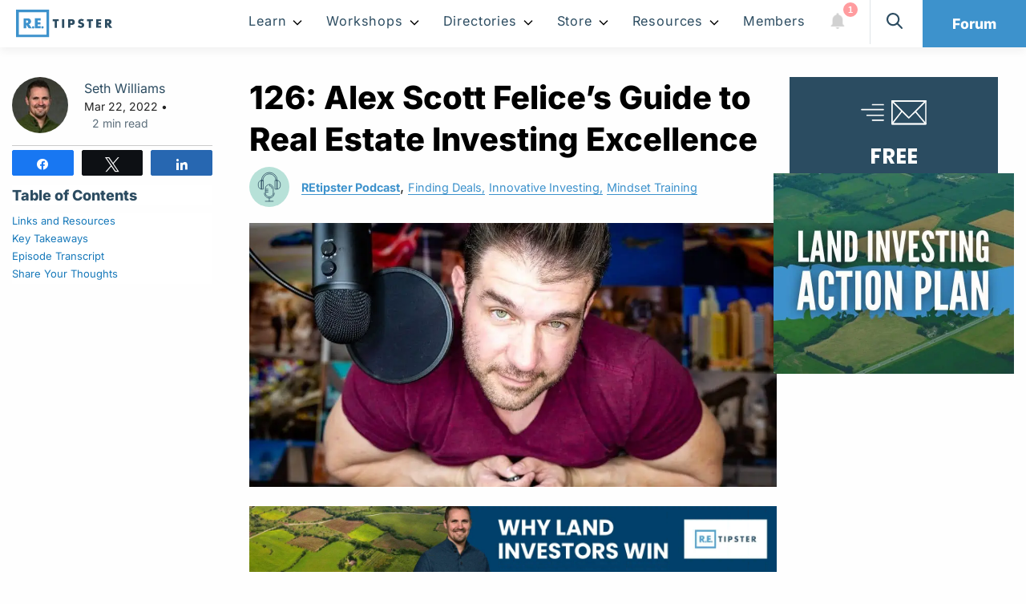

--- FILE ---
content_type: text/html; charset=UTF-8
request_url: https://retipster.com/126-alex-scott-felice/
body_size: 87541
content:
<!DOCTYPE html>
<html lang="en">

<head><meta charset="utf-8"><script>if(navigator.userAgent.match(/MSIE|Internet Explorer/i)||navigator.userAgent.match(/Trident\/7\..*?rv:11/i)){var href=document.location.href;if(!href.match(/[?&]nowprocket/)){if(href.indexOf("?")==-1){if(href.indexOf("#")==-1){document.location.href=href+"?nowprocket=1"}else{document.location.href=href.replace("#","?nowprocket=1#")}}else{if(href.indexOf("#")==-1){document.location.href=href+"&nowprocket=1"}else{document.location.href=href.replace("#","&nowprocket=1#")}}}}</script><script>(()=>{class RocketLazyLoadScripts{constructor(){this.v="2.0.4",this.userEvents=["keydown","keyup","mousedown","mouseup","mousemove","mouseover","mouseout","touchmove","touchstart","touchend","touchcancel","wheel","click","dblclick","input"],this.attributeEvents=["onblur","onclick","oncontextmenu","ondblclick","onfocus","onmousedown","onmouseenter","onmouseleave","onmousemove","onmouseout","onmouseover","onmouseup","onmousewheel","onscroll","onsubmit"]}async t(){this.i(),this.o(),/iP(ad|hone)/.test(navigator.userAgent)&&this.h(),this.u(),this.l(this),this.m(),this.k(this),this.p(this),this._(),await Promise.all([this.R(),this.L()]),this.lastBreath=Date.now(),this.S(this),this.P(),this.D(),this.O(),this.M(),await this.C(this.delayedScripts.normal),await this.C(this.delayedScripts.defer),await this.C(this.delayedScripts.async),await this.T(),await this.F(),await this.j(),await this.A(),window.dispatchEvent(new Event("rocket-allScriptsLoaded")),this.everythingLoaded=!0,this.lastTouchEnd&&await new Promise(t=>setTimeout(t,500-Date.now()+this.lastTouchEnd)),this.I(),this.H(),this.U(),this.W()}i(){this.CSPIssue=sessionStorage.getItem("rocketCSPIssue"),document.addEventListener("securitypolicyviolation",t=>{this.CSPIssue||"script-src-elem"!==t.violatedDirective||"data"!==t.blockedURI||(this.CSPIssue=!0,sessionStorage.setItem("rocketCSPIssue",!0))},{isRocket:!0})}o(){window.addEventListener("pageshow",t=>{this.persisted=t.persisted,this.realWindowLoadedFired=!0},{isRocket:!0}),window.addEventListener("pagehide",()=>{this.onFirstUserAction=null},{isRocket:!0})}h(){let t;function e(e){t=e}window.addEventListener("touchstart",e,{isRocket:!0}),window.addEventListener("touchend",function i(o){o.changedTouches[0]&&t.changedTouches[0]&&Math.abs(o.changedTouches[0].pageX-t.changedTouches[0].pageX)<10&&Math.abs(o.changedTouches[0].pageY-t.changedTouches[0].pageY)<10&&o.timeStamp-t.timeStamp<200&&(window.removeEventListener("touchstart",e,{isRocket:!0}),window.removeEventListener("touchend",i,{isRocket:!0}),"INPUT"===o.target.tagName&&"text"===o.target.type||(o.target.dispatchEvent(new TouchEvent("touchend",{target:o.target,bubbles:!0})),o.target.dispatchEvent(new MouseEvent("mouseover",{target:o.target,bubbles:!0})),o.target.dispatchEvent(new PointerEvent("click",{target:o.target,bubbles:!0,cancelable:!0,detail:1,clientX:o.changedTouches[0].clientX,clientY:o.changedTouches[0].clientY})),event.preventDefault()))},{isRocket:!0})}q(t){this.userActionTriggered||("mousemove"!==t.type||this.firstMousemoveIgnored?"keyup"===t.type||"mouseover"===t.type||"mouseout"===t.type||(this.userActionTriggered=!0,this.onFirstUserAction&&this.onFirstUserAction()):this.firstMousemoveIgnored=!0),"click"===t.type&&t.preventDefault(),t.stopPropagation(),t.stopImmediatePropagation(),"touchstart"===this.lastEvent&&"touchend"===t.type&&(this.lastTouchEnd=Date.now()),"click"===t.type&&(this.lastTouchEnd=0),this.lastEvent=t.type,t.composedPath&&t.composedPath()[0].getRootNode()instanceof ShadowRoot&&(t.rocketTarget=t.composedPath()[0]),this.savedUserEvents.push(t)}u(){this.savedUserEvents=[],this.userEventHandler=this.q.bind(this),this.userEvents.forEach(t=>window.addEventListener(t,this.userEventHandler,{passive:!1,isRocket:!0})),document.addEventListener("visibilitychange",this.userEventHandler,{isRocket:!0})}U(){this.userEvents.forEach(t=>window.removeEventListener(t,this.userEventHandler,{passive:!1,isRocket:!0})),document.removeEventListener("visibilitychange",this.userEventHandler,{isRocket:!0}),this.savedUserEvents.forEach(t=>{(t.rocketTarget||t.target).dispatchEvent(new window[t.constructor.name](t.type,t))})}m(){const t="return false",e=Array.from(this.attributeEvents,t=>"data-rocket-"+t),i="["+this.attributeEvents.join("],[")+"]",o="[data-rocket-"+this.attributeEvents.join("],[data-rocket-")+"]",s=(e,i,o)=>{o&&o!==t&&(e.setAttribute("data-rocket-"+i,o),e["rocket"+i]=new Function("event",o),e.setAttribute(i,t))};new MutationObserver(t=>{for(const n of t)"attributes"===n.type&&(n.attributeName.startsWith("data-rocket-")||this.everythingLoaded?n.attributeName.startsWith("data-rocket-")&&this.everythingLoaded&&this.N(n.target,n.attributeName.substring(12)):s(n.target,n.attributeName,n.target.getAttribute(n.attributeName))),"childList"===n.type&&n.addedNodes.forEach(t=>{if(t.nodeType===Node.ELEMENT_NODE)if(this.everythingLoaded)for(const i of[t,...t.querySelectorAll(o)])for(const t of i.getAttributeNames())e.includes(t)&&this.N(i,t.substring(12));else for(const e of[t,...t.querySelectorAll(i)])for(const t of e.getAttributeNames())this.attributeEvents.includes(t)&&s(e,t,e.getAttribute(t))})}).observe(document,{subtree:!0,childList:!0,attributeFilter:[...this.attributeEvents,...e]})}I(){this.attributeEvents.forEach(t=>{document.querySelectorAll("[data-rocket-"+t+"]").forEach(e=>{this.N(e,t)})})}N(t,e){const i=t.getAttribute("data-rocket-"+e);i&&(t.setAttribute(e,i),t.removeAttribute("data-rocket-"+e))}k(t){Object.defineProperty(HTMLElement.prototype,"onclick",{get(){return this.rocketonclick||null},set(e){this.rocketonclick=e,this.setAttribute(t.everythingLoaded?"onclick":"data-rocket-onclick","this.rocketonclick(event)")}})}S(t){function e(e,i){let o=e[i];e[i]=null,Object.defineProperty(e,i,{get:()=>o,set(s){t.everythingLoaded?o=s:e["rocket"+i]=o=s}})}e(document,"onreadystatechange"),e(window,"onload"),e(window,"onpageshow");try{Object.defineProperty(document,"readyState",{get:()=>t.rocketReadyState,set(e){t.rocketReadyState=e},configurable:!0}),document.readyState="loading"}catch(t){console.log("WPRocket DJE readyState conflict, bypassing")}}l(t){this.originalAddEventListener=EventTarget.prototype.addEventListener,this.originalRemoveEventListener=EventTarget.prototype.removeEventListener,this.savedEventListeners=[],EventTarget.prototype.addEventListener=function(e,i,o){o&&o.isRocket||!t.B(e,this)&&!t.userEvents.includes(e)||t.B(e,this)&&!t.userActionTriggered||e.startsWith("rocket-")||t.everythingLoaded?t.originalAddEventListener.call(this,e,i,o):(t.savedEventListeners.push({target:this,remove:!1,type:e,func:i,options:o}),"mouseenter"!==e&&"mouseleave"!==e||t.originalAddEventListener.call(this,e,t.savedUserEvents.push,o))},EventTarget.prototype.removeEventListener=function(e,i,o){o&&o.isRocket||!t.B(e,this)&&!t.userEvents.includes(e)||t.B(e,this)&&!t.userActionTriggered||e.startsWith("rocket-")||t.everythingLoaded?t.originalRemoveEventListener.call(this,e,i,o):t.savedEventListeners.push({target:this,remove:!0,type:e,func:i,options:o})}}J(t,e){this.savedEventListeners=this.savedEventListeners.filter(i=>{let o=i.type,s=i.target||window;return e!==o||t!==s||(this.B(o,s)&&(i.type="rocket-"+o),this.$(i),!1)})}H(){EventTarget.prototype.addEventListener=this.originalAddEventListener,EventTarget.prototype.removeEventListener=this.originalRemoveEventListener,this.savedEventListeners.forEach(t=>this.$(t))}$(t){t.remove?this.originalRemoveEventListener.call(t.target,t.type,t.func,t.options):this.originalAddEventListener.call(t.target,t.type,t.func,t.options)}p(t){let e;function i(e){return t.everythingLoaded?e:e.split(" ").map(t=>"load"===t||t.startsWith("load.")?"rocket-jquery-load":t).join(" ")}function o(o){function s(e){const s=o.fn[e];o.fn[e]=o.fn.init.prototype[e]=function(){return this[0]===window&&t.userActionTriggered&&("string"==typeof arguments[0]||arguments[0]instanceof String?arguments[0]=i(arguments[0]):"object"==typeof arguments[0]&&Object.keys(arguments[0]).forEach(t=>{const e=arguments[0][t];delete arguments[0][t],arguments[0][i(t)]=e})),s.apply(this,arguments),this}}if(o&&o.fn&&!t.allJQueries.includes(o)){const e={DOMContentLoaded:[],"rocket-DOMContentLoaded":[]};for(const t in e)document.addEventListener(t,()=>{e[t].forEach(t=>t())},{isRocket:!0});o.fn.ready=o.fn.init.prototype.ready=function(i){function s(){parseInt(o.fn.jquery)>2?setTimeout(()=>i.bind(document)(o)):i.bind(document)(o)}return"function"==typeof i&&(t.realDomReadyFired?!t.userActionTriggered||t.fauxDomReadyFired?s():e["rocket-DOMContentLoaded"].push(s):e.DOMContentLoaded.push(s)),o([])},s("on"),s("one"),s("off"),t.allJQueries.push(o)}e=o}t.allJQueries=[],o(window.jQuery),Object.defineProperty(window,"jQuery",{get:()=>e,set(t){o(t)}})}P(){const t=new Map;document.write=document.writeln=function(e){const i=document.currentScript,o=document.createRange(),s=i.parentElement;let n=t.get(i);void 0===n&&(n=i.nextSibling,t.set(i,n));const c=document.createDocumentFragment();o.setStart(c,0),c.appendChild(o.createContextualFragment(e)),s.insertBefore(c,n)}}async R(){return new Promise(t=>{this.userActionTriggered?t():this.onFirstUserAction=t})}async L(){return new Promise(t=>{document.addEventListener("DOMContentLoaded",()=>{this.realDomReadyFired=!0,t()},{isRocket:!0})})}async j(){return this.realWindowLoadedFired?Promise.resolve():new Promise(t=>{window.addEventListener("load",t,{isRocket:!0})})}M(){this.pendingScripts=[];this.scriptsMutationObserver=new MutationObserver(t=>{for(const e of t)e.addedNodes.forEach(t=>{"SCRIPT"!==t.tagName||t.noModule||t.isWPRocket||this.pendingScripts.push({script:t,promise:new Promise(e=>{const i=()=>{const i=this.pendingScripts.findIndex(e=>e.script===t);i>=0&&this.pendingScripts.splice(i,1),e()};t.addEventListener("load",i,{isRocket:!0}),t.addEventListener("error",i,{isRocket:!0}),setTimeout(i,1e3)})})})}),this.scriptsMutationObserver.observe(document,{childList:!0,subtree:!0})}async F(){await this.X(),this.pendingScripts.length?(await this.pendingScripts[0].promise,await this.F()):this.scriptsMutationObserver.disconnect()}D(){this.delayedScripts={normal:[],async:[],defer:[]},document.querySelectorAll("script[type$=rocketlazyloadscript]").forEach(t=>{t.hasAttribute("data-rocket-src")?t.hasAttribute("async")&&!1!==t.async?this.delayedScripts.async.push(t):t.hasAttribute("defer")&&!1!==t.defer||"module"===t.getAttribute("data-rocket-type")?this.delayedScripts.defer.push(t):this.delayedScripts.normal.push(t):this.delayedScripts.normal.push(t)})}async _(){await this.L();let t=[];document.querySelectorAll("script[type$=rocketlazyloadscript][data-rocket-src]").forEach(e=>{let i=e.getAttribute("data-rocket-src");if(i&&!i.startsWith("data:")){i.startsWith("//")&&(i=location.protocol+i);try{const o=new URL(i).origin;o!==location.origin&&t.push({src:o,crossOrigin:e.crossOrigin||"module"===e.getAttribute("data-rocket-type")})}catch(t){}}}),t=[...new Map(t.map(t=>[JSON.stringify(t),t])).values()],this.Y(t,"preconnect")}async G(t){if(await this.K(),!0!==t.noModule||!("noModule"in HTMLScriptElement.prototype))return new Promise(e=>{let i;function o(){(i||t).setAttribute("data-rocket-status","executed"),e()}try{if(navigator.userAgent.includes("Firefox/")||""===navigator.vendor||this.CSPIssue)i=document.createElement("script"),[...t.attributes].forEach(t=>{let e=t.nodeName;"type"!==e&&("data-rocket-type"===e&&(e="type"),"data-rocket-src"===e&&(e="src"),i.setAttribute(e,t.nodeValue))}),t.text&&(i.text=t.text),t.nonce&&(i.nonce=t.nonce),i.hasAttribute("src")?(i.addEventListener("load",o,{isRocket:!0}),i.addEventListener("error",()=>{i.setAttribute("data-rocket-status","failed-network"),e()},{isRocket:!0}),setTimeout(()=>{i.isConnected||e()},1)):(i.text=t.text,o()),i.isWPRocket=!0,t.parentNode.replaceChild(i,t);else{const i=t.getAttribute("data-rocket-type"),s=t.getAttribute("data-rocket-src");i?(t.type=i,t.removeAttribute("data-rocket-type")):t.removeAttribute("type"),t.addEventListener("load",o,{isRocket:!0}),t.addEventListener("error",i=>{this.CSPIssue&&i.target.src.startsWith("data:")?(console.log("WPRocket: CSP fallback activated"),t.removeAttribute("src"),this.G(t).then(e)):(t.setAttribute("data-rocket-status","failed-network"),e())},{isRocket:!0}),s?(t.fetchPriority="high",t.removeAttribute("data-rocket-src"),t.src=s):t.src="data:text/javascript;base64,"+window.btoa(unescape(encodeURIComponent(t.text)))}}catch(i){t.setAttribute("data-rocket-status","failed-transform"),e()}});t.setAttribute("data-rocket-status","skipped")}async C(t){const e=t.shift();return e?(e.isConnected&&await this.G(e),this.C(t)):Promise.resolve()}O(){this.Y([...this.delayedScripts.normal,...this.delayedScripts.defer,...this.delayedScripts.async],"preload")}Y(t,e){this.trash=this.trash||[];let i=!0;var o=document.createDocumentFragment();t.forEach(t=>{const s=t.getAttribute&&t.getAttribute("data-rocket-src")||t.src;if(s&&!s.startsWith("data:")){const n=document.createElement("link");n.href=s,n.rel=e,"preconnect"!==e&&(n.as="script",n.fetchPriority=i?"high":"low"),t.getAttribute&&"module"===t.getAttribute("data-rocket-type")&&(n.crossOrigin=!0),t.crossOrigin&&(n.crossOrigin=t.crossOrigin),t.integrity&&(n.integrity=t.integrity),t.nonce&&(n.nonce=t.nonce),o.appendChild(n),this.trash.push(n),i=!1}}),document.head.appendChild(o)}W(){this.trash.forEach(t=>t.remove())}async T(){try{document.readyState="interactive"}catch(t){}this.fauxDomReadyFired=!0;try{await this.K(),this.J(document,"readystatechange"),document.dispatchEvent(new Event("rocket-readystatechange")),await this.K(),document.rocketonreadystatechange&&document.rocketonreadystatechange(),await this.K(),this.J(document,"DOMContentLoaded"),document.dispatchEvent(new Event("rocket-DOMContentLoaded")),await this.K(),this.J(window,"DOMContentLoaded"),window.dispatchEvent(new Event("rocket-DOMContentLoaded"))}catch(t){console.error(t)}}async A(){try{document.readyState="complete"}catch(t){}try{await this.K(),this.J(document,"readystatechange"),document.dispatchEvent(new Event("rocket-readystatechange")),await this.K(),document.rocketonreadystatechange&&document.rocketonreadystatechange(),await this.K(),this.J(window,"load"),window.dispatchEvent(new Event("rocket-load")),await this.K(),window.rocketonload&&window.rocketonload(),await this.K(),this.allJQueries.forEach(t=>t(window).trigger("rocket-jquery-load")),await this.K(),this.J(window,"pageshow");const t=new Event("rocket-pageshow");t.persisted=this.persisted,window.dispatchEvent(t),await this.K(),window.rocketonpageshow&&window.rocketonpageshow({persisted:this.persisted})}catch(t){console.error(t)}}async K(){Date.now()-this.lastBreath>45&&(await this.X(),this.lastBreath=Date.now())}async X(){return document.hidden?new Promise(t=>setTimeout(t)):new Promise(t=>requestAnimationFrame(t))}B(t,e){return e===document&&"readystatechange"===t||(e===document&&"DOMContentLoaded"===t||(e===window&&"DOMContentLoaded"===t||(e===window&&"load"===t||e===window&&"pageshow"===t)))}static run(){(new RocketLazyLoadScripts).t()}}RocketLazyLoadScripts.run()})();</script>
	
	<title>126: Alex Scott Felice&#039;s Guide to Real Estate Investing Excellence</title>
<link data-rocket-prefetch href="https://e8x4d3t2.delivery.rocketcdn.me" rel="dns-prefetch">
<link data-rocket-prefetch href="https://app.getbeamer.com" rel="dns-prefetch">
<link data-rocket-prefetch href="https://static.getbeamer.com" rel="dns-prefetch">
<link data-rocket-prefetch href="https://api.leadconnectorhq.com" rel="dns-prefetch">
<style id="wpr-usedcss">@font-face{font-family:sw-icon-font;src:url("https://e8x4d3t2.delivery.rocketcdn.me/wp-content/plugins/social-warfare/assets/fonts/sw-icon-font.eot?ver=4.5.6");src:url("https://e8x4d3t2.delivery.rocketcdn.me/wp-content/plugins/social-warfare/assets/fonts/sw-icon-font.eot?ver=4.5.6#iefix") format("embedded-opentype"),url("https://e8x4d3t2.delivery.rocketcdn.me/wp-content/plugins/social-warfare/assets/fonts/sw-icon-font.woff?ver=4.5.6") format("woff"),url("https://e8x4d3t2.delivery.rocketcdn.me/wp-content/plugins/social-warfare/assets/fonts/sw-icon-font.ttf?ver=4.5.6") format("truetype"),url("https://e8x4d3t2.delivery.rocketcdn.me/wp-content/plugins/social-warfare/assets/fonts/sw-icon-font.svg?ver=4.5.6#1445203416") format("svg");font-weight:400;font-style:normal;font-display:swap}img:is([sizes=auto i],[sizes^="auto," i]){contain-intrinsic-size:3000px 1500px}:root{--wp-block-synced-color:#7a00df;--wp-block-synced-color--rgb:122,0,223;--wp-bound-block-color:var(--wp-block-synced-color);--wp-editor-canvas-background:#ddd;--wp-admin-theme-color:#007cba;--wp-admin-theme-color--rgb:0,124,186;--wp-admin-theme-color-darker-10:#006ba1;--wp-admin-theme-color-darker-10--rgb:0,107,160.5;--wp-admin-theme-color-darker-20:#005a87;--wp-admin-theme-color-darker-20--rgb:0,90,135;--wp-admin-border-width-focus:2px}@media (min-resolution:192dpi){:root{--wp-admin-border-width-focus:1.5px}}:root{--wp--preset--font-size--normal:16px;--wp--preset--font-size--huge:42px}html :where(.has-border-color){border-style:solid}html :where([style*=border-top-color]){border-top-style:solid}html :where([style*=border-right-color]){border-right-style:solid}html :where([style*=border-bottom-color]){border-bottom-style:solid}html :where([style*=border-left-color]){border-left-style:solid}html :where([style*=border-width]){border-style:solid}html :where([style*=border-top-width]){border-top-style:solid}html :where([style*=border-right-width]){border-right-style:solid}html :where([style*=border-bottom-width]){border-bottom-style:solid}html :where([style*=border-left-width]){border-left-style:solid}html :where(img[class*=wp-image-]){height:auto;max-width:100%}:where(figure){margin:0 0 1em}html :where(.is-position-sticky){--wp-admin--admin-bar--position-offset:var(--wp-admin--admin-bar--height,0px)}@media screen and (max-width:600px){html :where(.is-position-sticky){--wp-admin--admin-bar--position-offset:0px}}:root{--wp--preset--aspect-ratio--square:1;--wp--preset--aspect-ratio--4-3:4/3;--wp--preset--aspect-ratio--3-4:3/4;--wp--preset--aspect-ratio--3-2:3/2;--wp--preset--aspect-ratio--2-3:2/3;--wp--preset--aspect-ratio--16-9:16/9;--wp--preset--aspect-ratio--9-16:9/16;--wp--preset--color--black:#000000;--wp--preset--color--cyan-bluish-gray:#abb8c3;--wp--preset--color--white:#ffffff;--wp--preset--color--pale-pink:#f78da7;--wp--preset--color--vivid-red:#cf2e2e;--wp--preset--color--luminous-vivid-orange:#ff6900;--wp--preset--color--luminous-vivid-amber:#fcb900;--wp--preset--color--light-green-cyan:#7bdcb5;--wp--preset--color--vivid-green-cyan:#00d084;--wp--preset--color--pale-cyan-blue:#8ed1fc;--wp--preset--color--vivid-cyan-blue:#0693e3;--wp--preset--color--vivid-purple:#9b51e0;--wp--preset--gradient--vivid-cyan-blue-to-vivid-purple:linear-gradient(135deg,rgb(6, 147, 227) 0%,rgb(155, 81, 224) 100%);--wp--preset--gradient--light-green-cyan-to-vivid-green-cyan:linear-gradient(135deg,rgb(122, 220, 180) 0%,rgb(0, 208, 130) 100%);--wp--preset--gradient--luminous-vivid-amber-to-luminous-vivid-orange:linear-gradient(135deg,rgb(252, 185, 0) 0%,rgb(255, 105, 0) 100%);--wp--preset--gradient--luminous-vivid-orange-to-vivid-red:linear-gradient(135deg,rgb(255, 105, 0) 0%,rgb(207, 46, 46) 100%);--wp--preset--gradient--very-light-gray-to-cyan-bluish-gray:linear-gradient(135deg,rgb(238, 238, 238) 0%,rgb(169, 184, 195) 100%);--wp--preset--gradient--cool-to-warm-spectrum:linear-gradient(135deg,rgb(74, 234, 220) 0%,rgb(151, 120, 209) 20%,rgb(207, 42, 186) 40%,rgb(238, 44, 130) 60%,rgb(251, 105, 98) 80%,rgb(254, 248, 76) 100%);--wp--preset--gradient--blush-light-purple:linear-gradient(135deg,rgb(255, 206, 236) 0%,rgb(152, 150, 240) 100%);--wp--preset--gradient--blush-bordeaux:linear-gradient(135deg,rgb(254, 205, 165) 0%,rgb(254, 45, 45) 50%,rgb(107, 0, 62) 100%);--wp--preset--gradient--luminous-dusk:linear-gradient(135deg,rgb(255, 203, 112) 0%,rgb(199, 81, 192) 50%,rgb(65, 88, 208) 100%);--wp--preset--gradient--pale-ocean:linear-gradient(135deg,rgb(255, 245, 203) 0%,rgb(182, 227, 212) 50%,rgb(51, 167, 181) 100%);--wp--preset--gradient--electric-grass:linear-gradient(135deg,rgb(202, 248, 128) 0%,rgb(113, 206, 126) 100%);--wp--preset--gradient--midnight:linear-gradient(135deg,rgb(2, 3, 129) 0%,rgb(40, 116, 252) 100%);--wp--preset--font-size--small:13px;--wp--preset--font-size--medium:20px;--wp--preset--font-size--large:36px;--wp--preset--font-size--x-large:42px;--wp--preset--spacing--20:0.44rem;--wp--preset--spacing--30:0.67rem;--wp--preset--spacing--40:1rem;--wp--preset--spacing--50:1.5rem;--wp--preset--spacing--60:2.25rem;--wp--preset--spacing--70:3.38rem;--wp--preset--spacing--80:5.06rem;--wp--preset--shadow--natural:6px 6px 9px rgba(0, 0, 0, .2);--wp--preset--shadow--deep:12px 12px 50px rgba(0, 0, 0, .4);--wp--preset--shadow--sharp:6px 6px 0px rgba(0, 0, 0, .2);--wp--preset--shadow--outlined:6px 6px 0px -3px rgb(255, 255, 255),6px 6px rgb(0, 0, 0);--wp--preset--shadow--crisp:6px 6px 0px rgb(0, 0, 0)}:where(.is-layout-flex){gap:.5em}:where(.is-layout-grid){gap:.5em}:where(.wp-block-columns.is-layout-flex){gap:2em}:where(.wp-block-columns.is-layout-grid){gap:2em}:where(.wp-block-post-template.is-layout-flex){gap:1.25em}:where(.wp-block-post-template.is-layout-grid){gap:1.25em}.sign{font-size:1rem;align-self:center}.five-sixths,.one-sixth{float:left;margin-left:2.564102564102564%}.one-sixth{width:14.52991452991453%}.five-sixths{width:82.90598290598291%}.first{clear:both;margin-left:0}.App{color:#2c4c61;font-family:Inter,"Helvetica Neue",Helvetica,Arial,sans-serif!important;font-weight:400;max-width:700px;padding:5px;text-align:center}#Result .logo,.App .logo{display:block;margin:20px auto}.App h2{color:#2c4c61;font-family:Inter,"Helvetica Neue",Helvetica,Arial,sans-serif!important;font-size:24px;font-weight:700;line-height:1.2}.App h2,.App p{margin-bottom:20px}.App p{color:#5b656b;font-size:12px}.row{background:#dfe4e7;margin:5px 0;text-align:left}.App .row,.App input{padding:5px}.App input{display:inline-block;outline:0;width:100%;border:none!important;box-shadow:none!important;margin-bottom:0!important}.App input:focus{outline:0!important}.input-container{display:flex;background:#fff;border:2px solid #b7e1d8;border-radius:5px;width:100%}.App input[type=button]{background:#3d92cc;border:2px solid #3d92cc;border-radius:5px;color:#fff;cursor:pointer;padding:5px;width:100%;min-height:40px}.sign{text-align:center}.ReactModal__Overlay{overflow-y:scroll;z-index:99999}.amort-btn{background:#3d92cc;border-radius:5px;color:#fff;cursor:pointer;font-weight:700;margin:20px 0;padding:5px;width:100%}#Result table{width:100%}.close-btn{float:right}.monthcount span{display:inline-block;text-align:left;width:200px}.monthcount span.countdigit{display:inline-block;width:30px}.boldtext{font-weight:700;margin-top:15px}.yearend{border:2px solid #dfe4e7;padding:20px 0}.App .row.text-center,.text-center{text-align:center}.App .row div:first-child{align-self:center}.date-container,.year-container{display:inline-block;margin:5px}.sitecolor a{color:#3d92cc;display:block;font-size:24px;font-weight:700;margin:10px 0 20px}.printbutton{background:#3d92cc;color:#fff;padding:10px}#my-table th{background-color:#3d92cc;color:#fff}@media (max-width:767px){.App{font-size:12px}.sign{font-size:16px}.one-sixth.sign.text-right{padding-top:5px;text-align:left}}*,:after,:before{border:0 solid #e5e7eb;box-sizing:border-box}:after,:before{--tw-content:""}html{-webkit-text-size-adjust:100%;-webkit-font-feature-settings:normal;font-feature-settings:normal;font-family:ui-sans-serif,system-ui,-apple-system,BlinkMacSystemFont,'Segoe UI',Roboto,'Helvetica Neue',Arial,'Noto Sans',sans-serif,'Apple Color Emoji','Segoe UI Emoji','Segoe UI Symbol','Noto Color Emoji';font-variation-settings:normal;line-height:1.5;tab-size:4}body{line-height:inherit}hr{border-top-width:1px;color:inherit;height:0}h1,h2,h3,h4,h5{font-size:inherit;font-weight:inherit}a{color:inherit;text-decoration:inherit}code,pre{font-family:ui-monospace,SFMono-Regular,Menlo,Monaco,Consolas,'Liberation Mono','Courier New',monospace;font-size:1em}table{border-collapse:collapse;border-color:inherit;text-indent:0}button,input,optgroup,select,textarea{color:inherit;font-family:inherit;font-size:100%;font-weight:inherit;line-height:inherit;margin:0;padding:0}[type=button],[type=reset],[type=submit],button{-webkit-appearance:button;background-color:initial;background-image:none}progress{vertical-align:initial}::-webkit-inner-spin-button,::-webkit-outer-spin-button{height:auto}::-webkit-search-decoration{-webkit-appearance:none}h1,h2,h3,h4,h5,hr,p,pre{margin:0}fieldset{margin:0}fieldset,legend{padding:0}menu,ol,ul{list-style:none;margin:0;padding:0}textarea{resize:vertical}input::-webkit-input-placeholder,textarea::-webkit-input-placeholder{color:#9ca3af;opacity:1}input::placeholder,textarea::placeholder{color:#9ca3af;opacity:1}[role=button],button{cursor:pointer}audio,canvas,embed,iframe,img,object,svg,video{display:block;vertical-align:middle}img,video{height:auto;max-width:100%}*,:after,:before{--tw-border-spacing-x:0;--tw-border-spacing-y:0;--tw-translate-x:0;--tw-translate-y:0;--tw-rotate:0;--tw-skew-x:0;--tw-skew-y:0;--tw-scale-x:1;--tw-scale-y:1;--tw-pan-x: ;--tw-pan-y: ;--tw-pinch-zoom: ;--tw-scroll-snap-strictness:proximity;--tw-ordinal: ;--tw-slashed-zero: ;--tw-numeric-figure: ;--tw-numeric-spacing: ;--tw-numeric-fraction: ;--tw-ring-inset: ;--tw-ring-offset-width:0px;--tw-ring-offset-color:#fff;--tw-ring-color:rgba(59, 130, 246, .5);--tw-ring-offset-shadow:0 0 #0000;--tw-ring-shadow:0 0 #0000;--tw-shadow:0 0 #0000;--tw-shadow-colored:0 0 #0000;--tw-blur: ;--tw-brightness: ;--tw-contrast: ;--tw-grayscale: ;--tw-hue-rotate: ;--tw-invert: ;--tw-saturate: ;--tw-sepia: ;--tw-drop-shadow: ;--tw-backdrop-blur: ;--tw-backdrop-brightness: ;--tw-backdrop-contrast: ;--tw-backdrop-grayscale: ;--tw-backdrop-hue-rotate: ;--tw-backdrop-invert: ;--tw-backdrop-opacity: ;--tw-backdrop-saturate: ;--tw-backdrop-sepia: }::-webkit-backdrop{--tw-border-spacing-x:0;--tw-border-spacing-y:0;--tw-translate-x:0;--tw-translate-y:0;--tw-rotate:0;--tw-skew-x:0;--tw-skew-y:0;--tw-scale-x:1;--tw-scale-y:1;--tw-pan-x: ;--tw-pan-y: ;--tw-pinch-zoom: ;--tw-scroll-snap-strictness:proximity;--tw-ordinal: ;--tw-slashed-zero: ;--tw-numeric-figure: ;--tw-numeric-spacing: ;--tw-numeric-fraction: ;--tw-ring-inset: ;--tw-ring-offset-width:0px;--tw-ring-offset-color:#fff;--tw-ring-color:rgba(59, 130, 246, .5);--tw-ring-offset-shadow:0 0 #0000;--tw-ring-shadow:0 0 #0000;--tw-shadow:0 0 #0000;--tw-shadow-colored:0 0 #0000;--tw-blur: ;--tw-brightness: ;--tw-contrast: ;--tw-grayscale: ;--tw-hue-rotate: ;--tw-invert: ;--tw-saturate: ;--tw-sepia: ;--tw-drop-shadow: ;--tw-backdrop-blur: ;--tw-backdrop-brightness: ;--tw-backdrop-contrast: ;--tw-backdrop-grayscale: ;--tw-backdrop-hue-rotate: ;--tw-backdrop-invert: ;--tw-backdrop-opacity: ;--tw-backdrop-saturate: ;--tw-backdrop-sepia: }::backdrop{--tw-border-spacing-x:0;--tw-border-spacing-y:0;--tw-translate-x:0;--tw-translate-y:0;--tw-rotate:0;--tw-skew-x:0;--tw-skew-y:0;--tw-scale-x:1;--tw-scale-y:1;--tw-pan-x: ;--tw-pan-y: ;--tw-pinch-zoom: ;--tw-scroll-snap-strictness:proximity;--tw-ordinal: ;--tw-slashed-zero: ;--tw-numeric-figure: ;--tw-numeric-spacing: ;--tw-numeric-fraction: ;--tw-ring-inset: ;--tw-ring-offset-width:0px;--tw-ring-offset-color:#fff;--tw-ring-color:rgba(59, 130, 246, .5);--tw-ring-offset-shadow:0 0 #0000;--tw-ring-shadow:0 0 #0000;--tw-shadow:0 0 #0000;--tw-shadow-colored:0 0 #0000;--tw-blur: ;--tw-brightness: ;--tw-contrast: ;--tw-grayscale: ;--tw-hue-rotate: ;--tw-invert: ;--tw-saturate: ;--tw-sepia: ;--tw-drop-shadow: ;--tw-backdrop-blur: ;--tw-backdrop-brightness: ;--tw-backdrop-contrast: ;--tw-backdrop-grayscale: ;--tw-backdrop-hue-rotate: ;--tw-backdrop-invert: ;--tw-backdrop-opacity: ;--tw-backdrop-saturate: ;--tw-backdrop-sepia: }.container{width:100%}@media (min-width:640px){.container{max-width:640px}}@media (min-width:768px){.container{max-width:768px}}@media (min-width:1024px){.container{max-width:1024px}}@media (min-width:1280px){.container{max-width:1280px}}@media (min-width:1536px){.container{max-width:1536px}}.mx-auto{margin-left:auto;margin-right:auto}.table{display:table}.grid{display:grid}.grid-cols-3{grid-template-columns:repeat(3,minmax(0,1fr))}.gap-4{gap:1rem}.border{border-width:1px}.px-4{padding-left:1rem;padding-right:1rem}.fa{-webkit-font-smoothing:antialiased;-moz-osx-font-smoothing:grayscale;display:inline-block;font:14px/1 FontAwesome;font-size:inherit;text-rendering:auto}@-webkit-keyframes fa-spin{0%{-webkit-transform:rotate(0);transform:rotate(0)}to{-webkit-transform:rotate(359deg);transform:rotate(359deg)}}@keyframes fa-spin{0%{-webkit-transform:rotate(0);transform:rotate(0)}to{-webkit-transform:rotate(359deg);transform:rotate(359deg)}}.retipster-forum-parent{position:relative;display:inline-block}.retipster-forum-parent .retipster-forum-badge{position:absolute;border-radius:50%;background-color:#ff5a5f;color:#fff;display:inline-block;border-radius:50%;width:18px;height:18px;position:absolute;font-size:11px;font-family:arial;text-align:center;line-height:18px;font-weight:700;opacity:1;letter-spacing:0;top:-20px;right:-20px;animation:1.5s linear infinite badge_bounce}@keyframes badge_bounce{0%,100%,20%,40%,60%,80%{transform:translateY(0)}50%{transform:translateY(-5px)}}.map-tip-us{font:14px/16px Trebuchet MS,Helvetica,Arial,sans-serif;display:none;padding:3px;border:1px solid #ebeced;color:#edeef0;z-index:1000;float:left;position:absolute;background:#494949;background:-moz-linear-gradient(top,#494949 0,#656565 100%);background:-webkit-gradient(linear,left top,left bottom,color-stop(0,#494949),color-stop(100%,#656565));background:-webkit-linear-gradient(top,#494949 0,#656565 100%);background:-o-linear-gradient(top,#494949 0,#656565 100%);background:-ms-linear-gradient(top,#494949 0,#656565 100%);background:linear-gradient(to bottom,#494949 0,#656565 100%);word-break:keep-all;box-shadow:1px 2px 4px rgba(0,0,0,.5);-moz-box-shadow:2px 3px 6px rgba(0,0,0,.5);-webkit-box-shadow:2px 3px 6px rgba(0,0,0,.5)}.map-tip-us p{margin:0!important}.map-tip-us img{float:left;padding:3px}body{--extendify--spacing--large:var(--wp--custom--spacing--large,clamp(2em, 8vw, 8em))!important;--wp--preset--font-size--ext-small:1rem!important;--wp--preset--font-size--ext-medium:1.125rem!important;--wp--preset--font-size--ext-large:clamp(1.65rem, 3.5vw, 2.15rem)!important;--wp--preset--font-size--ext-x-large:clamp(3rem, 6vw, 4.75rem)!important;--wp--preset--font-size--ext-xx-large:clamp(3.25rem, 7.5vw, 5.75rem)!important;--wp--preset--color--black:#000!important;--wp--preset--color--white:#fff!important}#wtr-progress{position:fixed;z-index:99999;overflow:hidden;transition:opacity 1s;opacity:1;-moz-box-shadow:0 0 2px 3px rgba(0,0,0,.12);-webkit-box-shadow:0 0 2px 3px rgba(0,0,0,.12);box-shadow:0 0 2px 3px rgba(0,0,0,.12)}#wtr-progress.noshadow,#wtr-progress.transparent{-moz-box-shadow:none;-webkit-box-shadow:none;box-shadow:none}#wtr-slider{position:relative;width:100%;height:100%;z-index:2;transition:background-color .8s}#wtr-progress.mute{opacity:.5}#wtr-progress-comments{position:absolute;width:100%;height:100%;z-index:1}#wtr-comments-end{position:relative;z-index:-999;top:-500px}#wtr-progress.top{left:0;width:100%}#wtr-progress.top.wtr-rtl{left:auto;right:0}#wtr-progress.top.shown{top:0!important}.admin-bar #wtr-progress.top.shown{top:32px!important}@media (max-width:782px){.admin-bar #wtr-progress.top.shown{top:46px!important}}@media (max-width:600px){.admin-bar #wtr-progress.top.shown{top:0!important}}#wtr-progress.top #wtr-slider{top:0;left:-100%}#wtr-progress.top.wtr-rtl #wtr-slider{left:auto;right:-100%}#wtr-progress.bottom{left:0;width:100%}#wtr-progress.bottom.wtr-rtl{left:auto;right:0}#wtr-progress.bottom.shown{bottom:0!important}#wtr-progress.bottom #wtr-slider{bottom:0;left:-100%}#wtr-progress.bottom.wtr-rtl #wtr-slider{left:auto;right:-100%}#wtr-progress.left{top:0;height:100%}#wtr-progress.left.shown{left:0!important}#wtr-progress.left #wtr-slider{left:0;top:-100%}#wtr-progress.right{top:0;height:100%}#wtr-progress.right.shown{right:0!important}#wtr-progress.right #wtr-slider{right:0;top:-100%}.wtr-time-wrap{display:inline-block;margin:0 10px}.wtr-time-wrap.block{display:block;margin:5px 0}.swp_social_panel.swp_default_full_color a,body .swp_social_panel.swp_other_full_color:hover a,html body .swp_social_panel.swp_individual_full_color .nc_tweetContainer:hover a{color:#fff}.swp_social_panel.swp_flat_fresh.swp_default_full_color .swp_email,body .swp_social_panel.swp_flat_fresh.swp_other_full_color:hover .swp_email:not(:hover),html body .swp_social_panel.swp_flat_fresh.swp_individual_full_color .swp_email:hover{border:1px solid #6bcce9}.swp_social_panel.swp_default_full_color .swp_email,body .swp_social_panel.swp_other_full_color:hover .swp_email,html body .swp_social_panel.swp_individual_full_color .swp_email:hover{background:#6bcce9;border:1px solid #3fbde2}.swp_social_panel.swp_flat_fresh.swp_default_full_color .swp_facebook,body .swp_social_panel.swp_flat_fresh.swp_other_full_color:hover .swp_facebook:not(:hover),html body .swp_social_panel.swp_flat_fresh.swp_individual_full_color .swp_facebook:hover{border:1px solid #1877f2}.swp_social_panel.swp_default_full_color .swp_facebook,body .swp_social_panel.swp_other_full_color:hover .swp_facebook,html body .swp_social_panel.swp_individual_full_color .swp_facebook:hover{background:#1877f2;border:1px solid #0b5fcc}.swp_social_panel.swp_flat_fresh.swp_default_full_color .swp_linkedin,body .swp_social_panel.swp_flat_fresh.swp_other_full_color:hover .swp_linkedin:not(:hover),html body .swp_social_panel.swp_flat_fresh.swp_individual_full_color .swp_linkedin:hover{border:1px solid #2767b1}.swp_social_panel.swp_default_full_color .swp_linkedin,body .swp_social_panel.swp_other_full_color:hover .swp_linkedin,html body .swp_social_panel.swp_individual_full_color .swp_linkedin:hover{background:#2767b1;border:1px solid #1e4f87}.swp_social_panel.swp_flat_fresh.swp_default_full_color .swp_more,body .swp_social_panel.swp_flat_fresh.swp_other_full_color:hover .swp_more:not(:hover),html body .swp_social_panel.swp_flat_fresh.swp_individual_full_color .swp_more:hover{border:1px solid #ee464f}.swp_social_panel.swp_default_full_color .swp_more,body .swp_social_panel.swp_other_full_color:hover .swp_more,html body .swp_social_panel.swp_individual_full_color .swp_more:hover{background:#ee464f;border:1px solid #ea1723}.swp_social_panel.swp_flat_fresh.swp_default_full_color .swp_pinterest,body .swp_social_panel.swp_flat_fresh.swp_other_full_color:hover .swp_pinterest:not(:hover),html body .swp_social_panel.swp_flat_fresh.swp_individual_full_color .swp_pinterest:hover{border:1px solid #e60023}.swp_social_panel.swp_default_full_color .swp_pinterest,body .swp_social_panel.swp_other_full_color:hover .swp_pinterest,html body .swp_social_panel.swp_individual_full_color .swp_pinterest:hover{background:#e60023;border:1px solid #b3001b}.swp_social_panel.swp_flat_fresh.swp_default_full_color .swp_print,body .swp_social_panel.swp_flat_fresh.swp_other_full_color:hover .swp_print:not(:hover),html body .swp_social_panel.swp_flat_fresh.swp_individual_full_color .swp_print:hover{border:1px solid #777}.swp_social_panel.swp_default_full_color .swp_print,body .swp_social_panel.swp_other_full_color:hover .swp_print,html body .swp_social_panel.swp_individual_full_color .swp_print:hover{background:#777;border:1px solid #5e5e5e}.swp_social_panel.swp_flat_fresh.swp_default_full_color .swp_twitter,body .swp_social_panel.swp_flat_fresh.swp_other_full_color:hover .swp_twitter:not(:hover),html body .swp_social_panel.swp_flat_fresh.swp_individual_full_color .swp_twitter:hover{border:1px solid #0d1014}.swp_social_panel.swp_default_full_color .swp_twitter,body .swp_social_panel.swp_other_full_color:hover .swp_twitter,html body .swp_social_panel.swp_individual_full_color .swp_twitter:hover{background:#0d1014;border:1px solid #000}.scale-100{transform:scale(1)}.swp_social_panel:not(.nc_floater).scale-100.scale-full_width{width:100!important}.scale-full_width{transform-origin:left}@media print{.swp_social_panel{display:none;opacity:0;visibility:collapse}}.swp_social_panel{clear:both;display:flex;height:34px;line-height:1;margin-bottom:20px!important;margin-top:20px!important;overflow:hidden;padding:0;align-items:stretch;-webkit-box-align:stretch;-moz-box-align:stretch;-webkit-box-pack:justify;-moz-box-pack:justify;direction:ltr;-ms-flex-align:stretch;-ms-flex-line-pack:center;-ms-flex-pack:justify;flex-wrap:wrap;justify-content:space-between}.swp_social_panel .nc_tweetContainer a.nc_tweet,.swp_social_panel .nc_tweetContainer.total_shares .swp_count{display:block;display:flex;font-family:Lato,sans-serif;font-size:18px!important;font-weight:700;height:30px;text-decoration:none;text-decoration:none!important;text-transform:none;flex-flow:row wrap;box-shadow:none}.swp_social_panel .nc_tweetContainer:not(.total_shares):not(.total_sharesalt){border-radius:2px;cursor:pointer;float:left;font-family:Lato;height:32px;margin:0 5px 3px;min-width:34px;overflow:hidden;text-align:center;transition:all .1s linear}.swp_social_panel .nc_tweetContainer .spaceManWilly{display:block;width:120px}.swp_social_panel .swp_label{display:block;font-size:9px!important;margin-top:13px;position:absolute;text-align:center!important;text-transform:uppercase}.swp_social_panel .swp_share{display:block;float:right;float:left;font-size:14px;font-weight:400;height:30px;line-height:32px;margin:0 0 0 6px;max-width:none!important}.swp_social_panel .total_shares{background:rgba(0,0,0,0)!important;border:none!important;border-radius:2px;color:#fff;cursor:default;display:block;font-size:19px;padding:0 10px;flex:none!important}.swp_social_panel .total_shares .swp_count{line-height:30px}.swp_social_panel .total_shares .swp_label{font-size:10px;vertical-align:middle}.swp_social_panel .total_shares.total_sharesalt{background:rgba(0,0,0,0)!important;border:none!important}.swp_social_panel .total_shares.total_sharesalt:before{content:"G";display:inline-block;font-family:sw-icon-font;margin-top:7px;vertical-align:top}.swp_social_panel .total_shares.total_sharesalt.total_sharesalt,.swp_social_panel .total_shares.total_sharesalt:not(:first-child){background:rgba(0,0,0,0)!important;border:none;color:#474b4d;margin-left:0!important;margin-bottom:10px!important}.swp_social_panel .total_shares.total_sharesalt .swp_count{color:#474b4d;font-size:24px}.swp_social_panel .total_shares.total_sharesalt .swp_label{color:#474b4d;letter-spacing:0;min-width:40px}.swp_social_panel a .swp_count{font-size:14px}.swp_social_panel a .swp_count:not(.swp_hide){display:inline-block;line-height:32px;margin:0;padding:0 5px;flex:1}.swp_social_panel a .swp_count.swp_hide{margin:0 auto;width:auto}.swp_social_panel:not(.nc_floater):not(.swp_social_panelSide){width:100%!important}.swp_social_panel:not(.swp_social_panelSide){transition:opacity .2s ease-in-out}.swp_social_panel:not(.swp_social_panelSide) .nc_tweetContainer{flex:1}.swp_social_panel:not(.swp_social_panelSide) .nc_tweetContainer:first-child{margin-left:0}.swp_social_panel:not(.swp_social_panelSide) .nc_tweetContainer:nth-last-child(1){margin-right:0}.swp_social_panel:not(.swp_social_panelSide) div.total_shares.total_sharesalt:before{content:"G";display:inline-block;font-family:sw-icon-font;margin-top:7px;vertical-align:top}.swp_social_panel:not(.swp_social_panelSide) div.total_shares.total_sharesalt .swp_count{display:inline-block;line-height:0;margin-left:8px;margin-top:12px;min-width:45px;position:relative;vertical-align:middle}.swp_social_panel:not(.swp_social_panelSide) div.total_shares.total_sharesalt:first-child{margin-left:0;margin-right:15px;padding-left:0}.swp_social_panel:not(.swp_social_panelSide) div.total_shares.total_sharesalt:nth-last-child(1){margin-right:0;padding-right:0}.swp_social_panel span:before{content:initial!important}.swp_social_panel .iconFiller{font-size:18px;margin:0 auto;display:block;float:left;height:30px;overflow:hidden;transition:width .1s linear;width:30px}.swp_social_panel .sw{float:left;height:30px;line-height:32px;margin:1px 5px 0;text-shadow:none!important;width:20px}.swp_social_panel:hover .total_shares{background:#e08a0f}.swp_social_panel.mobile .iconFiller~.swp_count{display:none}.sw{display:inline-block;font-family:sw-icon-font!important;font-size:inherit;-moz-osx-font-smoothing:grayscale;-webkit-font-smoothing:antialiased;font-style:normal;font-weight:400;text-rendering:auto;text-transform:none!important;transform:translate(0,0);-webkit-transform:translate(0,0);-moz-transform:translate(0,0);-ms-transform:translate(0,0);-o-transform:translate(0,0);transform:translate(0,0)}.sw:before{display:block!important}i.swp_email_icon:before{content:"i"}i.swp_facebook_icon:before{content:"k"}i.swp_linkedin_icon:before{content:"s"}i.swp_pinterest_icon:before{content:"A"}i.swp_twitter_icon:before{content:"N"}.swp_social_panelSide{transition:all .2s linear;flex-direction:column;height:auto;overflow:visible;z-index:9998;margin:10px 5px!important;padding:0}.swp_social_panelSide.fade,.swp_social_panelSide.slide{transition:all .2s linear;position:fixed}.swp_social_panelSide.fade{display:none}.swp_social_panelSide[class*=swp_side]{height:auto;display:flex;position:fixed;padding:30px 0}.swp_social_panelSide.swp_side_top{top:15px}.swp_social_panelSide.swp_side_bottom{bottom:15px}.swp_social_panelSide span.swp_label{margin-top:0}.swp_social_panelSide .nc_tweetContainer{transition:all .1s linear;border-radius:3px;clear:both;display:block;font-family:Lato,sans-serif;height:32px;margin:3px 0!important;overflow:hidden;padding:0;width:90px}.swp_social_panelSide .nc_tweetContainer.total_shares{background:rgba(0,0,0,0);border:0!important;font-weight:800;height:55px;margin:0;padding:0;text-align:center;width:90px;order:-100}.swp_social_panelSide .nc_tweetContainer.total_shares .swp_count{color:#444;display:block;font-family:Lato,sans-serif;height:28px;text-align:center;width:100%}.swp_social_panelSide .nc_tweetContainer.total_shares .swp_label{color:#444;display:block;font-family:Lato,sans-serif;font-size:50%;position:relative;text-align:center;width:100%}.swp_social_panelSide .nc_tweetContainer:not(.total_shares){line-height:34px}.swp_social_panelSide .nc_tweetContainer:hover,.swp_social_panelSide .nc_tweetContainer:hover .iconFiller,.swp_social_panelSide .nc_tweetContainer:hover .swp_count{transition:all .1s linear}.swp_social_panelSide .nc_tweetContainer .iconFiller{transition:all .1s linear;display:inline-block;height:40px;margin:0 6px;padding:0;vertical-align:middle;width:21px}.swp_social_panelSide .nc_tweetContainer .swp_count{transition:all .1s linear;display:inline-block;font-size:14px;height:32px;line-height:16px;margin:0;padding:0;overflow:hidden;text-align:right;vertical-align:top;width:0}.swp_social_panelSide .nc_tweetContainer a{transition:all .1s linear;cursor:pointer;display:block;font-weight:500;height:36px;margin:0;padding:0;text-decoration:none}.swp_social_panelSide .nc_tweetContainer .sw,.swp_social_panelSide .nc_tweetContainer .swp_share{float:left;line-height:34px}.swp_social_panelSide .nc_tweetContainer .swp_share{font-size:13px;margin:0}.swp_social_panelSide:not(.swp_boxed):not(.swp_circles) .nc_tweetContainer:not(.total_shares) .iconFiller{margin-left:2px;width:30px}.swp_social_panelSide:not(.swp_boxed):not(.swp_circles) .nc_tweetContainer:not(.total_shares):not(.total_shares) .spaceManWilly,.swp_social_panelSide:not(.swp_boxed):not(.swp_circles) .nc_tweetContainer:not(.total_shares)[data-network]:not(.total_shares):hover span.iconFiller{width:90px}.swp_social_panelSide:not(.swp_boxed):not(.swp_circles) .nc_tweetContainer:not(.total_shares):hover{width:150px}.nc_wrapper{background:#fff;position:fixed;transition:top .5s bottom .5s;width:100%;z-index:99999}.nc_wrapper.bottom{bottom:0;left:0}.nc_wrapper.top{top:0;left:0}.nc_wrapper .swp_social_panel{margin-bottom:10px!important;margin-top:10px!important}.nc_floater{margin:10px 0;position:relative}a.swp_CTT{text-decoration:none!important;cursor:pointer}a.swp-hover-pin-button{background:#cd2029;border:1px solid #aa1b29;border:0;border-bottom:none;border-radius:3px;box-shadow:none;color:#fff;font-family:Lato,sans-serif;font-size:15px;width:120px!important;height:32px;line-height:32px;padding:0 20px;position:absolute;text-decoration:none;text-align:center;transition:opacity .5s;z-index:3200;position:absolute;cursor:pointer}a.swp-hover-pin-button::before{content:"A";color:#fff;float:left;font-family:sw-icon-font;font-size:20px;font-weight:400;line-height:36px;margin-left:-5px;margin-right:10px}a.swp-hover-pin-button:hover::before{content:"z"}a.swp-hover-pin-button:focus,a.swp-hover-pin-button:hover{background:#aa1b29;color:#fff;text-decoration:none}.swp-content-locator{display:none!important;margin:0!important}.swp-lightbox-wrapper{width:100%;height:100%;position:fixed;top:0;background:#fff;z-index:999999}.swp-lightbox-wrapper .swp-lightbox-inner{width:50%;left:25%;position:relative;text-align:center;top:10%;background:#fff;padding:35px;border-radius:10px}@media(max-width:768px){.swp-lightbox-wrapper .swp-lightbox-inner{width:80%;left:10%}}@media(max-width:450px){.swp-lightbox-wrapper .swp-lightbox-inner{width:90%;left:5%}}.swp-lightbox-wrapper .swp-lightbox-inner h5{font-family:Lato,sans-serif;font-size:25px;margin-bottom:40px;text-align:center}.swp-lightbox-wrapper .swp-lightbox-inner .swp-lightbox-close{font-weight:700;height:20px;width:20px;cursor:pointer;color:#30394f;text-align:right;transform:rotate(45deg);display:inline-block;float:right;margin:-30px;font-size:25px}.swp-lightbox-wrapper .swp-lightbox-inner .swp-lightbox-close:before{content:"+";font-family:arial}@media print{.swp-lightbox-wrapper{display:none}}.swp-lightbox-wrapper.pinterest-overlay .swp-lightbox-inner{width:70%;left:15%;height:80%;overflow-y:auto}.swp-lightbox-wrapper.pinterest-overlay .swp-lightbox-inner h5{margin-bottom:40px}.swp-lightbox-wrapper.pinterest-overlay .pin_images_wrapper{text-align:center}.fa,.fab,.fas{-moz-osx-font-smoothing:grayscale;-webkit-font-smoothing:antialiased;display:inline-block;font-style:normal;font-variant:normal;text-rendering:auto;line-height:1}.fa-spin{-webkit-animation:2s linear infinite fa-spin;animation:2s linear infinite fa-spin}@-webkit-keyframes fa-spin{0%{-webkit-transform:rotate(0);transform:rotate(0)}100%{-webkit-transform:rotate(360deg);transform:rotate(360deg)}}@keyframes fa-spin{0%{-webkit-transform:rotate(0);transform:rotate(0)}100%{-webkit-transform:rotate(360deg);transform:rotate(360deg)}}.fa-facebook-f:before{content:"\f39e"}.fa-linkedin-in:before{content:"\f0e1"}.fa-window-close:before{content:"\f410"}.fa-twitter:before{content:"\f099"}.fa-facebook-f:before{content:"\f09a"}.fa-link:before{content:"\f0c1"}.fa-pinterest:before{content:"\f0d2"}.fa-spinner:before{content:"\f110"}.fa-youtube:before{content:"\f167"}.fa-instagram:before{content:"\f16d"}.fa-window-close:before{content:"\f2d3"}@font-face{font-family:'Font Awesome 5 Brands';font-style:normal;font-weight:400;font-display:swap;src:url("https://e8x4d3t2.delivery.rocketcdn.me/wp-content/themes/retipster/fonts/fontawesome/fa-brands-400.eot");src:url("https://e8x4d3t2.delivery.rocketcdn.me/wp-content/themes/retipster/fonts/fontawesome/fa-brands-400.eot?#iefix") format("embedded-opentype"),url("https://e8x4d3t2.delivery.rocketcdn.me/wp-content/themes/retipster/fonts/fontawesome/fa-brands-400.woff2") format("woff2"),url("https://e8x4d3t2.delivery.rocketcdn.me/wp-content/themes/retipster/fonts/fontawesome/fa-brands-400.woff") format("woff"),url("https://e8x4d3t2.delivery.rocketcdn.me/wp-content/themes/retipster/fonts/fontawesome/fa-brands-400.ttf") format("truetype"),url("https://e8x4d3t2.delivery.rocketcdn.me/wp-content/themes/retipster/fonts/fontawesome/fa-brands-400.svg#fontawesome") format("svg")}.fab{font-family:'Font Awesome 5 Brands';font-weight:400}.fa{display:inline-block;font:14px/1 FontAwesome;font-size:inherit;text-rendering:auto;-webkit-font-smoothing:antialiased;-moz-osx-font-smoothing:grayscale}.fas{font-family:'Font Awesome 5 Free';font-weight:900}.no-js .owl-carousel{display:block}.owl-height{transition:height .5s ease-in-out}@font-face{font-family:Inter;font-style:normal;font-weight:400;font-display:swap;src:url(https://fonts.gstatic.com/s/inter/v20/UcC73FwrK3iLTeHuS_nVMrMxCp50SjIa1ZL7.woff2) format('woff2');unicode-range:U+0000-00FF,U+0131,U+0152-0153,U+02BB-02BC,U+02C6,U+02DA,U+02DC,U+0304,U+0308,U+0329,U+2000-206F,U+20AC,U+2122,U+2191,U+2193,U+2212,U+2215,U+FEFF,U+FFFD}@font-face{font-family:Inter;font-style:normal;font-weight:700;font-display:swap;src:url(https://fonts.gstatic.com/s/inter/v20/UcC73FwrK3iLTeHuS_nVMrMxCp50SjIa1ZL7.woff2) format('woff2');unicode-range:U+0000-00FF,U+0131,U+0152-0153,U+02BB-02BC,U+02C6,U+02DA,U+02DC,U+0304,U+0308,U+0329,U+2000-206F,U+20AC,U+2122,U+2191,U+2193,U+2212,U+2215,U+FEFF,U+FFFD}@font-face{font-family:Inter;font-style:normal;font-weight:800;font-display:swap;src:url(https://fonts.gstatic.com/s/inter/v20/UcC73FwrK3iLTeHuS_nVMrMxCp50SjIa1ZL7.woff2) format('woff2');unicode-range:U+0000-00FF,U+0131,U+0152-0153,U+02BB-02BC,U+02C6,U+02DA,U+02DC,U+0304,U+0308,U+0329,U+2000-206F,U+20AC,U+2122,U+2191,U+2193,U+2212,U+2215,U+FEFF,U+FFFD}@media print,screen and (min-width:40em){.reveal,.reveal.large,.reveal.small{right:auto;left:auto;margin:0 auto}}html{line-height:1.15;-webkit-text-size-adjust:100%}body{margin:0}h1{font-size:2em;margin:.67em 0}hr{-webkit-box-sizing:content-box;box-sizing:content-box;height:0;overflow:visible}pre{font-family:monospace,monospace;font-size:1em}a{background-color:transparent}strong{font-weight:bolder}code{font-family:monospace,monospace;font-size:1em}small{font-size:80%}img{border-style:none}button,input,optgroup,select,textarea{font-family:inherit;font-size:100%;line-height:1.15;margin:0}button,input{overflow:visible}button,select{text-transform:none}[type=button],[type=reset],[type=submit],button{-webkit-appearance:button}[type=button]::-moz-focus-inner,[type=reset]::-moz-focus-inner,[type=submit]::-moz-focus-inner,button::-moz-focus-inner{border-style:none;padding:0}[type=button]:-moz-focusring,[type=reset]:-moz-focusring,[type=submit]:-moz-focusring,button:-moz-focusring{outline:ButtonText dotted 1px}fieldset{padding:.35em .75em .625em}legend{-webkit-box-sizing:border-box;box-sizing:border-box;color:inherit;display:table;max-width:100%;padding:0;white-space:normal}progress{vertical-align:baseline}textarea{overflow:auto}[type=checkbox],[type=radio]{-webkit-box-sizing:border-box;box-sizing:border-box;padding:0}[type=number]::-webkit-inner-spin-button,[type=number]::-webkit-outer-spin-button{height:auto}[type=search]{-webkit-appearance:textfield;outline-offset:-2px}[type=search]::-webkit-search-decoration{-webkit-appearance:none}::-webkit-file-upload-button{-webkit-appearance:button;font:inherit}details{display:block}template{display:none}[hidden]{display:none}.foundation-mq{font-family:"small=0em&medium=40em&large=64em&xlarge=75em&xxlarge=90em"}html{-webkit-box-sizing:border-box;box-sizing:border-box;font-size:100%}*,:after,:before{-webkit-box-sizing:inherit;box-sizing:inherit}body{margin:0;padding:0;background:#fefefe;font-family:"Helvetica Neue",Helvetica,Roboto,Arial,sans-serif;font-weight:400;line-height:1.5;color:#0a0a0a;-webkit-font-smoothing:antialiased;-moz-osx-font-smoothing:grayscale}img{display:inline-block;vertical-align:middle;max-width:100%;height:auto;-ms-interpolation-mode:bicubic}textarea{height:auto;min-height:50px;border-radius:0}select{-webkit-box-sizing:border-box;box-sizing:border-box;width:100%;border-radius:0}button{padding:0;-webkit-appearance:none;-moz-appearance:none;appearance:none;border:0;border-radius:0;background:0 0;line-height:1;cursor:auto}[data-whatinput=mouse] button{outline:0}pre{overflow:auto}button,input,optgroup,select,textarea{font-family:inherit}.is-visible{display:block!important}[type=color],[type=date],[type=datetime-local],[type=email],[type=month],[type=number],[type=password],[type=search],[type=tel],[type=text],[type=time],[type=url],textarea{display:block;-webkit-box-sizing:border-box;box-sizing:border-box;width:100%;height:2.4375rem;margin:0 0 1rem;padding:.5rem;border:1px solid #cacaca;border-radius:0;background-color:#fefefe;-webkit-box-shadow:inset 0 1px 2px rgba(10,10,10,.1);box-shadow:inset 0 1px 2px rgba(10,10,10,.1);font-family:inherit;font-size:1rem;font-weight:400;line-height:1.5;color:#0a0a0a;-webkit-transition:border-color .25s ease-in-out,-webkit-box-shadow .5s;transition:border-color .25s ease-in-out,-webkit-box-shadow .5s;transition:box-shadow .5s,border-color .25s ease-in-out;transition:box-shadow .5s,border-color .25s ease-in-out,-webkit-box-shadow .5s;-webkit-appearance:none;-moz-appearance:none;appearance:none}[type=color]:focus,[type=date]:focus,[type=datetime-local]:focus,[type=email]:focus,[type=month]:focus,[type=number]:focus,[type=password]:focus,[type=search]:focus,[type=tel]:focus,[type=text]:focus,[type=time]:focus,[type=url]:focus,textarea:focus{outline:0;border:1px solid #8a8a8a;background-color:#fefefe;-webkit-box-shadow:0 0 5px #cacaca;box-shadow:0 0 5px #cacaca;-webkit-transition:border-color .25s ease-in-out,-webkit-box-shadow .5s;transition:border-color .25s ease-in-out,-webkit-box-shadow .5s;transition:box-shadow .5s,border-color .25s ease-in-out;transition:box-shadow .5s,border-color .25s ease-in-out,-webkit-box-shadow .5s}textarea{max-width:100%}textarea[rows]{height:auto}input:disabled,input[readonly],textarea:disabled,textarea[readonly]{background-color:#e6e6e6;cursor:not-allowed}[type=button],[type=submit]{-webkit-appearance:none;-moz-appearance:none;appearance:none;border-radius:0}input[type=search]{-webkit-box-sizing:border-box;box-sizing:border-box}::-webkit-input-placeholder{color:#cacaca}::-ms-input-placeholder{color:#cacaca}::-moz-placeholder{color:#cacaca}::placeholder{color:#cacaca}[type=checkbox],[type=file],[type=radio]{margin:0 0 1rem}[type=checkbox]+label,[type=radio]+label{display:inline-block;vertical-align:baseline;margin-left:.5rem;margin-right:1rem;margin-bottom:0}[type=checkbox]+label[for],[type=radio]+label[for]{cursor:pointer}label>[type=checkbox],label>[type=radio]{margin-right:.5rem}[type=file]{width:100%}label{display:block;margin:0;font-size:.875rem;font-weight:400;line-height:1.8;color:#0a0a0a}label.middle{margin:0 0 1rem;padding:.5625rem 0}fieldset{margin:0;padding:0;border:0}legend{max-width:100%;margin-bottom:.5rem}.fieldset{margin:1.125rem 0;padding:1.25rem;border:1px solid #cacaca}.fieldset legend{margin:0;margin-left:-.1875rem;padding:0 .1875rem}select{height:2.4375rem;margin:0 0 1rem;padding:.5rem;-webkit-appearance:none;-moz-appearance:none;appearance:none;border:1px solid #cacaca;border-radius:0;background-color:#fefefe;font-family:inherit;font-size:1rem;font-weight:400;line-height:1.5;color:#0a0a0a;background-image:url("data:image/svg+xml;utf8,<svg xmlns='http://www.w3.org/2000/svg' version='1.1' width='32' height='24' viewBox='0 0 32 24'><polygon points='0,0 32,0 16,24' style='fill: rgb%28138, 138, 138%29'></polygon></svg>");background-origin:content-box;background-position:right -1rem center;background-repeat:no-repeat;background-size:9px 6px;padding-right:1.5rem}@media screen and (min-width:0\0){select{background-image:url("[data-uri]")}}select:focus{outline:0;border:1px solid #8a8a8a;background-color:#fefefe;-webkit-box-shadow:0 0 5px #cacaca;box-shadow:0 0 5px #cacaca}select:disabled{background-color:#e6e6e6;cursor:not-allowed}select::-ms-expand{display:none}select[multiple]{height:auto;background-image:none}select:not([multiple]){padding-top:0;padding-bottom:0}.is-invalid-input:not(:focus){border-color:#cc4b37;background-color:#f9ecea}.is-invalid-input:not(:focus)::-webkit-input-placeholder{color:#cc4b37}.is-invalid-input:not(:focus):-ms-input-placeholder{color:#cc4b37}.is-invalid-input:not(:focus)::-ms-input-placeholder{color:#cc4b37}.is-invalid-input:not(:focus)::-moz-placeholder{color:#cc4b37}.is-invalid-input:not(:focus)::placeholder{color:#cc4b37}.is-invalid-label{color:#cc4b37}.form-error{display:none;margin-top:-.5rem;margin-bottom:1rem;font-size:.75rem;font-weight:700;color:#cc4b37}.form-error.is-visible{display:block}div,form,h1,h2,h3,h4,h5,li,ol,p,pre,td,th,ul{margin:0;padding:0}p{margin-bottom:1rem;font-size:inherit;line-height:1.6;text-rendering:optimizeLegibility}em,i{font-style:italic;line-height:inherit}strong{font-weight:700;line-height:inherit}small{font-size:80%;line-height:inherit}.h2,.h3,h1,h2,h3,h4,h5{font-family:"Helvetica Neue",Helvetica,Roboto,Arial,sans-serif;font-style:normal;font-weight:400;color:inherit;text-rendering:optimizeLegibility}.h2 small,.h3 small,h1 small,h2 small,h3 small,h4 small,h5 small{line-height:0;color:#cacaca}h1{font-size:1.5rem;line-height:1.4;margin-top:0;margin-bottom:.5rem}.h2,h2{font-size:1.25rem;line-height:1.4;margin-top:0;margin-bottom:.5rem}.h3,h3{font-size:1.1875rem;line-height:1.4;margin-top:0;margin-bottom:.5rem}h4{font-size:1.125rem;line-height:1.4;margin-top:0;margin-bottom:.5rem}h5{font-size:1.0625rem;line-height:1.4;margin-top:0;margin-bottom:.5rem}@media print,screen and (min-width:40em){h1{font-size:3rem}.h2,h2{font-size:2.5rem}.h3,h3{font-size:1.9375rem}h4{font-size:1.5625rem}h5{font-size:1.25rem}}a{line-height:inherit;color:#1779ba;text-decoration:none;cursor:pointer}a:focus,a:hover{color:#1468a0}a img{border:0}hr{clear:both;max-width:75rem;height:0;margin:1.25rem auto;border-top:0;border-right:0;border-bottom:1px solid #cacaca;border-left:0}ol,ul{margin-bottom:1rem;list-style-position:outside;line-height:1.6}li{font-size:inherit}ul{margin-left:1.25rem;list-style-type:disc}ol{margin-left:1.25rem}ol ol,ol ul,ul ol,ul ul{margin-left:1.25rem;margin-bottom:0}code{border:1px solid #cacaca;background-color:#e6e6e6;font-family:Consolas,"Liberation Mono",Courier,monospace;font-weight:400;color:#0a0a0a;display:inline;max-width:100%;word-wrap:break-word;padding:.125rem .3125rem .0625rem}.text-right{text-align:right}.text-center{text-align:center}@media print{*{background:0 0!important;color:#000!important;-webkit-print-color-adjust:economy;color-adjust:economy;-webkit-box-shadow:none!important;box-shadow:none!important;text-shadow:none!important}a,a:visited{text-decoration:underline}a[href]:after{content:" (" attr(href) ")"}a[href^="#"]:after,a[href^="javascript:"]:after{content:""}pre{border:1px solid #8a8a8a;page-break-inside:avoid}thead{display:table-header-group}img,tr{page-break-inside:avoid}img{max-width:100%!important}@page{margin:.5cm}h2,h3,p{orphans:3;widows:3}h2,h3{page-break-after:avoid}}.grid-container{padding-right:.625rem;padding-left:.625rem;max-width:90rem;margin-left:auto;margin-right:auto}.grid-container.full{padding-right:0;padding-left:0;max-width:100%;margin-left:auto;margin-right:auto}.grid-x{display:-webkit-box;display:-ms-flexbox;display:flex;-webkit-box-orient:horizontal;-webkit-box-direction:normal;-ms-flex-flow:row wrap;flex-flow:row wrap}.cell{-webkit-box-flex:0;-ms-flex:0 0 auto;flex:0 0 auto;min-height:0;min-width:0;width:100%}.cell.auto{-webkit-box-flex:1;-ms-flex:1 1 0px;flex:1 1 0px}.cell.shrink{-webkit-box-flex:0;-ms-flex:0 0 auto;flex:0 0 auto}.grid-x>.auto{width:auto}.grid-x>.shrink{width:auto}.grid-x>.small-12{-ms-flex-preferred-size:auto;flex-basis:auto}@media print,screen and (min-width:40em){.grid-container{padding-right:.9375rem;padding-left:.9375rem}.grid-x>.medium-12,.grid-x>.medium-2,.grid-x>.medium-6,.grid-x>.medium-8{-ms-flex-preferred-size:auto;flex-basis:auto}}@media print,screen and (min-width:64em){.grid-x>.large-12,.grid-x>.large-3,.grid-x>.large-4,.grid-x>.large-6,.grid-x>.large-7{-ms-flex-preferred-size:auto;flex-basis:auto}}@media print,screen and (min-width:80em){.grid-x>.xlarge-3,.grid-x>.xlarge-6{-ms-flex-preferred-size:auto;flex-basis:auto}}.grid-x>.small-12{-webkit-box-flex:0;-ms-flex:0 0 auto;flex:0 0 auto}.grid-x>.small-12{width:100%}@media print,screen and (min-width:40em){.grid-x>.medium-12,.grid-x>.medium-2,.grid-x>.medium-6,.grid-x>.medium-8{-webkit-box-flex:0;-ms-flex:0 0 auto;flex:0 0 auto}.grid-x>.medium-2{width:16.66667%}.grid-x>.medium-6{width:50%}.grid-x>.medium-8{width:66.66667%}.grid-x>.medium-12{width:100%}}@media print,screen and (min-width:64em){.grid-x>.large-12,.grid-x>.large-3,.grid-x>.large-4,.grid-x>.large-6,.grid-x>.large-7{-webkit-box-flex:0;-ms-flex:0 0 auto;flex:0 0 auto}.grid-x>.large-3{width:25%}.grid-x>.large-4{width:33.33333%}.grid-x>.large-6{width:50%}.grid-x>.large-7{width:58.33333%}.grid-x>.large-12{width:100%}}@media print,screen and (min-width:80em){.grid-x>.xlarge-3,.grid-x>.xlarge-6{-webkit-box-flex:0;-ms-flex:0 0 auto;flex:0 0 auto}.grid-x>.xlarge-3{width:25%}.grid-x>.xlarge-6{width:50%}}.grid-margin-x:not(.grid-x)>.cell{width:auto}.grid-margin-y:not(.grid-y)>.cell{height:auto}.grid-margin-x{margin-left:-.625rem;margin-right:-.625rem}.grid-margin-x>.cell{width:calc(100% - 1.25rem);margin-left:.625rem;margin-right:.625rem}@media print,screen and (min-width:40em){.grid-margin-x{margin-left:-.9375rem;margin-right:-.9375rem}.grid-margin-x>.cell{width:calc(100% - 1.875rem);margin-left:.9375rem;margin-right:.9375rem}}.grid-margin-x>.auto{width:auto}.grid-margin-x>.shrink{width:auto}.grid-margin-x>.small-12{width:calc(100% - 1.25rem)}@media print,screen and (min-width:40em){.grid-margin-x>.auto{width:auto}.grid-margin-x>.shrink{width:auto}.grid-margin-x>.small-12{width:calc(100% - 1.875rem)}.grid-margin-x>.medium-2{width:calc(16.66667% - 1.875rem)}.grid-margin-x>.medium-6{width:calc(50% - 1.875rem)}.grid-margin-x>.medium-8{width:calc(66.66667% - 1.875rem)}.grid-margin-x>.medium-12{width:calc(100% - 1.875rem)}}@media print,screen and (min-width:64em){.grid-margin-x>.large-3{width:calc(25% - 1.875rem)}.grid-margin-x>.large-4{width:calc(33.33333% - 1.875rem)}.grid-margin-x>.large-6{width:calc(50% - 1.875rem)}.grid-margin-x>.large-7{width:calc(58.33333% - 1.875rem)}.grid-margin-x>.large-12{width:calc(100% - 1.875rem)}}@media print,screen and (min-width:80em){.grid-margin-x>.xlarge-3{width:calc(25% - 1.875rem)}.grid-margin-x>.xlarge-6{width:calc(50% - 1.875rem)}}.grid-padding-x .grid-padding-x{margin-right:-.625rem;margin-left:-.625rem}.grid-container:not(.full)>.grid-padding-x{margin-right:-.625rem;margin-left:-.625rem}.grid-padding-x>.cell{padding-right:.625rem;padding-left:.625rem}.small-up-2>.cell{width:50%}.grid-margin-x.small-up-2>.cell{width:calc(50% - 1.25rem)}@media print,screen and (min-width:40em){.grid-padding-x .grid-padding-x{margin-right:-.9375rem;margin-left:-.9375rem}.grid-container:not(.full)>.grid-padding-x{margin-right:-.9375rem;margin-left:-.9375rem}.grid-padding-x>.cell{padding-right:.9375rem;padding-left:.9375rem}.medium-up-4>.cell{width:25%}.grid-margin-x.small-up-2>.cell{width:calc(50% - 1.875rem)}.grid-margin-x.medium-up-4>.cell{width:calc(25% - 1.875rem)}}.grid-y{display:-webkit-box;display:-ms-flexbox;display:flex;-webkit-box-orient:vertical;-webkit-box-direction:normal;-ms-flex-flow:column nowrap;flex-flow:column nowrap}.grid-y>.cell{height:auto;max-height:none}.grid-y>.auto{height:auto}.grid-y>.shrink{height:auto}.grid-y>.small-12{-ms-flex-preferred-size:auto;flex-basis:auto}@media print,screen and (min-width:40em){.grid-y>.medium-12,.grid-y>.medium-2,.grid-y>.medium-6,.grid-y>.medium-8{-ms-flex-preferred-size:auto;flex-basis:auto}}@media print,screen and (min-width:64em){.large-up-4>.cell{width:25%}.grid-margin-x.large-up-4>.cell{width:calc(25% - 1.875rem)}.grid-y>.large-12,.grid-y>.large-3,.grid-y>.large-4,.grid-y>.large-6,.grid-y>.large-7{-ms-flex-preferred-size:auto;flex-basis:auto}}.grid-y>.small-12{-webkit-box-flex:0;-ms-flex:0 0 auto;flex:0 0 auto}.grid-y>.small-12{height:100%}@media print,screen and (min-width:40em){.grid-y>.medium-12,.grid-y>.medium-2,.grid-y>.medium-6,.grid-y>.medium-8{-webkit-box-flex:0;-ms-flex:0 0 auto;flex:0 0 auto}.grid-y>.medium-2{height:16.66667%}.grid-y>.medium-6{height:50%}.grid-y>.medium-8{height:66.66667%}.grid-y>.medium-12{height:100%}}@media print,screen and (min-width:64em){.grid-y>.large-12,.grid-y>.large-3,.grid-y>.large-4,.grid-y>.large-6,.grid-y>.large-7{-webkit-box-flex:0;-ms-flex:0 0 auto;flex:0 0 auto}.grid-y>.large-3{height:25%}.grid-y>.large-4{height:33.33333%}.grid-y>.large-6{height:50%}.grid-y>.large-7{height:58.33333%}.grid-y>.large-12{height:100%}}.grid-margin-y{margin-top:-.625rem;margin-bottom:-.625rem}.grid-margin-y>.cell{height:calc(100% - 1.25rem);margin-top:.625rem;margin-bottom:.625rem}@media print,screen and (min-width:40em){.grid-margin-y{margin-top:-.9375rem;margin-bottom:-.9375rem}.grid-margin-y>.cell{height:calc(100% - 1.875rem);margin-top:.9375rem;margin-bottom:.9375rem}}.grid-margin-y>.auto{height:auto}.grid-margin-y>.shrink{height:auto}.grid-margin-y>.small-12{height:calc(100% - 1.25rem)}@media print,screen and (min-width:40em){.grid-margin-y>.auto{height:auto}.grid-margin-y>.shrink{height:auto}.grid-margin-y>.small-12{height:calc(100% - 1.875rem)}.grid-margin-y>.medium-2{height:calc(16.66667% - 1.875rem)}.grid-margin-y>.medium-6{height:calc(50% - 1.875rem)}.grid-margin-y>.medium-8{height:calc(66.66667% - 1.875rem)}.grid-margin-y>.medium-12{height:calc(100% - 1.875rem)}.reveal{min-height:0}}@media print,screen and (min-width:64em){.grid-margin-y>.large-3{height:calc(25% - 1.875rem)}.grid-margin-y>.large-4{height:calc(33.33333% - 1.875rem)}.grid-margin-y>.large-6{height:calc(50% - 1.875rem)}.grid-margin-y>.large-7{height:calc(58.33333% - 1.875rem)}.grid-margin-y>.large-12{height:calc(100% - 1.875rem)}}.button{display:inline-block;vertical-align:middle;margin:0 0 1rem;padding:.85em 1em;border:1px solid transparent;border-radius:0;-webkit-transition:background-color .25s ease-out,color .25s ease-out;transition:background-color .25s ease-out,color .25s ease-out;font-family:inherit;font-size:.9rem;-webkit-appearance:none;line-height:1;text-align:center;cursor:pointer}[data-whatinput=mouse] .button{outline:0}.button.small{font-size:.75rem}.button.large{font-size:1.25rem}.button.expanded{display:block;width:100%;margin-right:0;margin-left:0}.button,.button.disabled,.button.disabled:focus,.button.disabled:hover,.button[disabled],.button[disabled]:focus,.button[disabled]:hover{background-color:#1779ba;color:#fefefe}.button:focus,.button:hover{background-color:#14679e;color:#fefefe}.button.success,.button.success.disabled,.button.success.disabled:focus,.button.success.disabled:hover,.button.success[disabled],.button.success[disabled]:focus,.button.success[disabled]:hover{background-color:#3adb76;color:#0a0a0a}.button.success:focus,.button.success:hover{background-color:#22bb5b;color:#0a0a0a}.button.warning,.button.warning.disabled,.button.warning.disabled:focus,.button.warning.disabled:hover,.button.warning[disabled],.button.warning[disabled]:focus,.button.warning[disabled]:hover{background-color:#ffae00;color:#0a0a0a}.button.warning:focus,.button.warning:hover{background-color:#cc8b00;color:#0a0a0a}.button.alert,.button.alert.disabled,.button.alert.disabled:focus,.button.alert.disabled:hover,.button.alert[disabled],.button.alert[disabled]:focus,.button.alert[disabled]:hover{background-color:#cc4b37;color:#fefefe}.button.alert:focus,.button.alert:hover{background-color:#a53b2a;color:#fefefe}.button.clear,.button.clear.disabled,.button.clear.disabled:focus,.button.clear.disabled:hover,.button.clear:focus,.button.clear:hover,.button.clear[disabled],.button.clear[disabled]:focus,.button.clear[disabled]:hover{border-color:transparent;background-color:transparent}.button.clear,.button.clear.disabled,.button.clear.disabled:focus,.button.clear.disabled:hover,.button.clear[disabled],.button.clear[disabled]:focus,.button.clear[disabled]:hover{color:#1779ba}.button.clear:focus,.button.clear:hover{color:#0c3d5d}.button.clear.success,.button.clear.success.disabled,.button.clear.success.disabled:focus,.button.clear.success.disabled:hover,.button.clear.success[disabled],.button.clear.success[disabled]:focus,.button.clear.success[disabled]:hover{color:#3adb76}.button.clear.success:focus,.button.clear.success:hover{color:#157539}.button.clear.warning,.button.clear.warning.disabled,.button.clear.warning.disabled:focus,.button.clear.warning.disabled:hover,.button.clear.warning[disabled],.button.clear.warning[disabled]:focus,.button.clear.warning[disabled]:hover{color:#ffae00}.button.clear.warning:focus,.button.clear.warning:hover{color:#805700}.button.clear.alert,.button.clear.alert.disabled,.button.clear.alert.disabled:focus,.button.clear.alert.disabled:hover,.button.clear.alert[disabled],.button.clear.alert[disabled]:focus,.button.clear.alert[disabled]:hover{color:#cc4b37}.button.clear.alert:focus,.button.clear.alert:hover{color:#67251a}.button.disabled,.button[disabled]{opacity:.25;cursor:not-allowed}.button.dropdown:after{display:block;width:0;height:0;border:.4em inset;content:"";border-bottom-width:0;border-top-style:solid;border-color:#fefefe transparent transparent;position:relative;top:.4em;display:inline-block;float:right;margin-left:1em}.button.dropdown.clear:after{border-top-color:#1779ba}.button.dropdown.clear.success:after{border-top-color:#3adb76}.button.dropdown.clear.warning:after{border-top-color:#ffae00}.button.dropdown.clear.alert:after{border-top-color:#cc4b37}a.button:focus,a.button:hover{text-decoration:none}.close-button{position:absolute;z-index:10;color:#8a8a8a;cursor:pointer}[data-whatinput=mouse] .close-button{outline:0}.close-button:focus,.close-button:hover{color:#0a0a0a}.close-button.small{right:.66rem;top:.33em;font-size:1.5em;line-height:1}.close-button,.close-button.medium{right:1rem;top:.5rem;font-size:2em;line-height:1}.label{display:inline-block;padding:.33333rem .5rem;border-radius:0;font-size:.8rem;line-height:1;white-space:nowrap;cursor:default;background:#1779ba;color:#fefefe}.label.success{background:#3adb76;color:#0a0a0a}.label.warning{background:#ffae00;color:#0a0a0a}.label.alert{background:#cc4b37;color:#fefefe}.progress{height:1rem;margin-bottom:1rem;border-radius:0;background-color:#cacaca}.slider{position:relative;height:.5rem;margin-top:1.25rem;margin-bottom:2.25rem;background-color:#e6e6e6;cursor:pointer;-webkit-user-select:none;-moz-user-select:none;-ms-user-select:none;user-select:none;-ms-touch-action:none;touch-action:none}.slider.disabled,.slider[disabled]{opacity:.25;cursor:not-allowed}.slider.vertical{display:inline-block;width:.5rem;height:12.5rem;margin:0 1.25rem;-webkit-transform:scale(1,-1);-ms-transform:scale(1,-1);transform:scale(1,-1)}table{border-collapse:collapse;width:100%;margin-bottom:1rem;border-radius:0}tbody,tfoot,thead{border:1px solid #f1f1f1;background-color:#fefefe}caption{padding:.5rem .625rem .625rem;font-weight:700}thead{background:#f8f8f8;color:#0a0a0a}tfoot{background:#f1f1f1;color:#0a0a0a}tfoot tr,thead tr{background:0 0}tfoot td,tfoot th,thead td,thead th{padding:.5rem .625rem .625rem;font-weight:700;text-align:left}tbody td,tbody th{padding:.5rem .625rem .625rem}tbody tr:nth-child(2n){border-bottom:0;background-color:#f1f1f1}table.scroll{display:block;width:100%;overflow-x:auto}table.hover thead tr:hover{background-color:#f3f3f3}table.hover tfoot tr:hover{background-color:#ececec}table.hover tbody tr:hover{background-color:#f9f9f9}table.hover:not(.unstriped) tr:nth-of-type(2n):hover{background-color:#ececec}.has-tip{position:relative;display:inline-block;border-bottom:1px dotted #8a8a8a;font-weight:700;cursor:help}.tooltip{position:absolute;top:calc(100% + .6495rem);z-index:1200;max-width:10rem;padding:.75rem;border-radius:0;background-color:#0a0a0a;font-size:80%;color:#fefefe}.tooltip:before{position:absolute}.tooltip.bottom:before{display:block;width:0;height:0;border:.75rem inset;content:"";border-top-width:0;border-bottom-style:solid;border-color:transparent transparent #0a0a0a;bottom:100%}.tooltip.bottom.align-center:before{left:50%;-webkit-transform:translateX(-50%);-ms-transform:translateX(-50%);transform:translateX(-50%)}.tooltip.top:before{display:block;width:0;height:0;border:.75rem inset;content:"";border-bottom-width:0;border-top-style:solid;border-color:#0a0a0a transparent transparent;top:100%;bottom:auto}.tooltip.top.align-center:before{left:50%;-webkit-transform:translateX(-50%);-ms-transform:translateX(-50%);transform:translateX(-50%)}.tooltip.left:before{display:block;width:0;height:0;border:.75rem inset;content:"";border-right-width:0;border-left-style:solid;border-color:transparent transparent transparent #0a0a0a;left:100%}.tooltip.left.align-center:before{bottom:auto;top:50%;-webkit-transform:translateY(-50%);-ms-transform:translateY(-50%);transform:translateY(-50%)}.tooltip.right:before{display:block;width:0;height:0;border:.75rem inset;content:"";border-left-width:0;border-right-style:solid;border-color:transparent #0a0a0a transparent transparent;right:100%;left:auto}.tooltip.right.align-center:before{bottom:auto;top:50%;-webkit-transform:translateY(-50%);-ms-transform:translateY(-50%);transform:translateY(-50%)}.tooltip.align-top:before{bottom:auto;top:10%}.tooltip.align-bottom:before{bottom:10%;top:auto}.tooltip.align-left:before{left:10%;right:auto}.tooltip.align-right:before{left:auto;right:10%}.accordion{margin-left:0;background:#fefefe;list-style-type:none}.accordion[disabled] .accordion-title{cursor:not-allowed}.accordion-item:first-child>:first-child{border-radius:0 0 0 0}.accordion-item:last-child>:last-child{border-radius:0 0 0 0}.accordion-title{position:relative;display:block;padding:1.25rem 1rem;border:1px solid #e6e6e6;border-bottom:0;font-size:.75rem;line-height:1;color:#1779ba}:last-child:not(.is-active)>.accordion-title{border-bottom:1px solid #e6e6e6;border-radius:0 0 0 0}.accordion-title:focus,.accordion-title:hover{background-color:#e6e6e6}.accordion-title:before{position:absolute;top:50%;right:1rem;margin-top:-.5rem;content:"+"}.is-active>.accordion-title:before{content:"–"}.accordion-content{display:none;padding:1rem;border:1px solid #e6e6e6;border-bottom:0;background-color:#fefefe;color:#0a0a0a}:last-child>.accordion-content:last-child{border-bottom:1px solid #e6e6e6}.orbit{position:relative}.orbit-container{position:relative;height:0;margin:0;list-style:none;overflow:hidden}.orbit-slide{width:100%;position:absolute}.orbit-slide.no-motionui.is-active{top:0;left:0}.orbit-next,.orbit-previous{position:absolute;top:50%;-webkit-transform:translateY(-50%);-ms-transform:translateY(-50%);transform:translateY(-50%);z-index:10;padding:1rem;color:#fefefe}[data-whatinput=mouse] .orbit-next,[data-whatinput=mouse] .orbit-previous{outline:0}.orbit-next:active,.orbit-next:focus,.orbit-next:hover,.orbit-previous:active,.orbit-previous:focus,.orbit-previous:hover{background-color:rgba(10,10,10,.5)}.orbit-previous{left:0}.orbit-next{left:auto;right:0}.orbit-bullets{position:relative;margin-top:.8rem;margin-bottom:.8rem;text-align:center}[data-whatinput=mouse] .orbit-bullets{outline:0}.orbit-bullets button{width:1.2rem;height:1.2rem;margin:.1rem;border-radius:50%;background-color:#cacaca}.orbit-bullets button:hover{background-color:#8a8a8a}.orbit-bullets button.is-active{background-color:#8a8a8a}.tabs{margin:0;border:1px solid #e6e6e6;background:#fefefe;list-style-type:none}.tabs:after,.tabs:before{display:table;content:" ";-ms-flex-preferred-size:0;flex-basis:0;-webkit-box-ordinal-group:2;-ms-flex-order:1;order:1}.tabs:after{clear:both}.tabs.vertical>li{display:block;float:none;width:auto}.tabs-title{float:left}.tabs-title>a{display:block;padding:1.25rem 1.5rem;font-size:.75rem;line-height:1;color:#1779ba}[data-whatinput=mouse] .tabs-title>a{outline:0}.tabs-title>a:hover{background:#fefefe;color:#1468a0}.tabs-title>a:focus,.tabs-title>a[aria-selected=true]{background:#e6e6e6;color:#1779ba}.tabs-content{border:1px solid #e6e6e6;border-top:0;background:#fefefe;color:#0a0a0a;-webkit-transition:.5s;transition:all .5s ease}.tabs-content.vertical{border:1px solid #e6e6e6;border-left:0}.tabs-panel{display:none;padding:1rem}.tabs-panel.is-active{display:block}.menu{padding:0;margin:0;list-style:none;position:relative;display:-webkit-box;display:-ms-flexbox;display:flex;-ms-flex-wrap:wrap;flex-wrap:wrap}[data-whatinput=mouse] .menu li{outline:0}.menu .button,.menu a{line-height:1;text-decoration:none;display:block;padding:.7rem 1rem}.menu a,.menu button,.menu input,.menu select{margin-bottom:0}.menu input{display:inline-block}.menu,.menu.horizontal{-ms-flex-wrap:wrap;flex-wrap:wrap;-webkit-box-orient:horizontal;-webkit-box-direction:normal;-ms-flex-direction:row;flex-direction:row}.menu.vertical{-ms-flex-wrap:nowrap;flex-wrap:nowrap;-webkit-box-orient:vertical;-webkit-box-direction:normal;-ms-flex-direction:column;flex-direction:column}.menu.expanded li{-webkit-box-flex:1;-ms-flex:1 1 0px;flex:1 1 0px}.menu.nested{margin-right:0;margin-left:1rem}.menu .is-active>a{background:#1779ba;color:#fefefe}.menu .active>a{background:#1779ba;color:#fefefe}.menu.align-left{-webkit-box-pack:start;-ms-flex-pack:start;justify-content:flex-start}.menu.align-right li{display:-webkit-box;display:-ms-flexbox;display:flex;-webkit-box-pack:end;-ms-flex-pack:end;justify-content:flex-end}.menu.align-right li .submenu li{-webkit-box-pack:start;-ms-flex-pack:start;justify-content:flex-start}.menu.align-right.vertical li{display:block;text-align:right}.menu.align-right.vertical li .submenu li{text-align:right}.menu.align-right .nested{margin-right:1rem;margin-left:0}.menu.align-center li{display:-webkit-box;display:-ms-flexbox;display:flex;-webkit-box-pack:center;-ms-flex-pack:center;justify-content:center}.menu.align-center li .submenu li{-webkit-box-pack:start;-ms-flex-pack:start;justify-content:flex-start}.no-js [data-responsive-menu] ul{display:none}.accordion-menu li{width:100%}.accordion-menu a{padding:.7rem 1rem}.accordion-menu .is-accordion-submenu a{padding:.7rem 1rem}.accordion-menu .nested.is-accordion-submenu{margin-right:0;margin-left:1rem}.accordion-menu.align-right .nested.is-accordion-submenu{margin-right:1rem;margin-left:0}.accordion-menu .is-accordion-submenu-parent:not(.has-submenu-toggle)>a{position:relative}.accordion-menu .is-accordion-submenu-parent:not(.has-submenu-toggle)>a:after{display:block;width:0;height:0;border:6px inset;content:"";border-bottom-width:0;border-top-style:solid;border-color:#1779ba transparent transparent;position:absolute;top:50%;margin-top:-3px;right:1rem}.accordion-menu.align-left .is-accordion-submenu-parent>a:after{right:1rem;left:auto}.accordion-menu.align-right .is-accordion-submenu-parent>a:after{right:auto;left:1rem}.accordion-menu .is-accordion-submenu-parent[aria-expanded=true]>a:after{-webkit-transform:rotate(180deg);-ms-transform:rotate(180deg);transform:rotate(180deg);-webkit-transform-origin:50% 50%;-ms-transform-origin:50% 50%;transform-origin:50% 50%}.is-accordion-submenu-parent{position:relative}.has-submenu-toggle>a{margin-right:40px}.submenu-toggle{position:absolute;top:0;right:0;width:40px;height:40px;cursor:pointer}.submenu-toggle:after{display:block;width:0;height:0;border:6px inset;content:"";border-bottom-width:0;border-top-style:solid;border-color:#1779ba transparent transparent;top:0;bottom:0;margin:auto}.submenu-toggle[aria-expanded=true]:after{-webkit-transform:scaleY(-1);-ms-transform:scaleY(-1);transform:scaleY(-1);-webkit-transform-origin:50% 50%;-ms-transform-origin:50% 50%;transform-origin:50% 50%}.submenu-toggle-text{position:absolute!important;width:1px!important;height:1px!important;padding:0!important;overflow:hidden!important;clip:rect(0,0,0,0)!important;white-space:nowrap!important;border:0!important}.is-drilldown{position:relative;overflow:hidden}.is-drilldown li{display:block}.is-drilldown.animate-height{-webkit-transition:height .5s;transition:height .5s}.drilldown a{padding:.7rem 1rem;background:#fefefe}.drilldown .is-drilldown-submenu{position:absolute;top:0;left:100%;z-index:-1;width:100%;background:#fefefe;-webkit-transition:-webkit-transform .15s linear;transition:-webkit-transform .15s linear;transition:transform .15s linear;transition:transform .15s linear,-webkit-transform .15s linear}.drilldown .is-drilldown-submenu.is-active{z-index:1;display:block;-webkit-transform:translateX(-100%);-ms-transform:translateX(-100%);transform:translateX(-100%)}.drilldown .is-drilldown-submenu.is-closing{-webkit-transform:translateX(100%);-ms-transform:translateX(100%);transform:translateX(100%)}.drilldown .is-drilldown-submenu a{padding:.7rem 1rem}.drilldown .nested.is-drilldown-submenu{margin-right:0;margin-left:0}.drilldown .drilldown-submenu-cover-previous{min-height:100%}.drilldown .is-drilldown-submenu-parent>a{position:relative}.drilldown .is-drilldown-submenu-parent>a:after{display:block;width:0;height:0;border:6px inset;content:"";border-right-width:0;border-left-style:solid;border-color:transparent transparent transparent #1779ba;position:absolute;top:50%;margin-top:-6px;right:1rem}.drilldown.align-left .is-drilldown-submenu-parent>a:after{display:block;width:0;height:0;border:6px inset;content:"";border-right-width:0;border-left-style:solid;border-color:transparent transparent transparent #1779ba;right:1rem;left:auto}.drilldown.align-right .is-drilldown-submenu-parent>a:after{display:block;width:0;height:0;border:6px inset;content:"";border-left-width:0;border-right-style:solid;border-color:transparent #1779ba transparent transparent;right:auto;left:1rem}.drilldown .js-drilldown-back>a:before{display:block;width:0;height:0;border:6px inset;content:"";border-left-width:0;border-right-style:solid;border-color:transparent #1779ba transparent transparent;display:inline-block;vertical-align:middle;margin-right:.75rem}.dropdown.menu>li.opens-left>.is-dropdown-submenu{top:100%;right:0;left:auto}.dropdown.menu>li.opens-right>.is-dropdown-submenu{top:100%;right:auto;left:0}.dropdown.menu>li.is-dropdown-submenu-parent>a{position:relative;padding-right:1.5rem}.dropdown.menu>li.is-dropdown-submenu-parent>a:after{display:block;width:0;height:0;border:6px inset;content:"";border-bottom-width:0;border-top-style:solid;border-color:#1779ba transparent transparent;right:5px;left:auto;margin-top:-3px}[data-whatinput=mouse] .dropdown.menu a{outline:0}.dropdown.menu>li>a{padding:.7rem 1rem}.dropdown.menu>li.is-active>a{background:0 0;color:#1779ba}.no-js .dropdown.menu ul{display:none}.dropdown.menu .nested.is-dropdown-submenu{margin-right:0;margin-left:0}.dropdown.menu.vertical>li .is-dropdown-submenu{top:0}.dropdown.menu.vertical>li.opens-left>.is-dropdown-submenu{top:0;right:100%;left:auto}.dropdown.menu.vertical>li.opens-right>.is-dropdown-submenu{right:auto;left:100%}.dropdown.menu.vertical>li>a:after{right:14px}.dropdown.menu.vertical>li.opens-left>a:after{display:block;width:0;height:0;border:6px inset;content:"";border-left-width:0;border-right-style:solid;border-color:transparent #1779ba transparent transparent;right:auto;left:5px}.dropdown.menu.vertical>li.opens-right>a:after{display:block;width:0;height:0;border:6px inset;content:"";border-right-width:0;border-left-style:solid;border-color:transparent transparent transparent #1779ba}.dropdown.menu.align-right .is-dropdown-submenu.first-sub{top:100%;right:0;left:auto}.is-dropdown-submenu-parent{position:relative}.is-dropdown-submenu-parent a:after{position:absolute;top:50%;right:5px;left:auto;margin-top:-6px}.is-dropdown-submenu-parent.opens-inner>.is-dropdown-submenu{top:100%;left:auto}.is-dropdown-submenu-parent.opens-left>.is-dropdown-submenu{right:100%;left:auto}.is-dropdown-submenu-parent.opens-right>.is-dropdown-submenu{right:auto;left:100%}.is-dropdown-submenu{position:absolute;top:0;left:100%;z-index:1;display:none;min-width:200px;border:1px solid #cacaca;background:#fefefe}.dropdown .is-dropdown-submenu a{padding:.7rem 1rem}.is-dropdown-submenu .is-dropdown-submenu-parent>a:after{right:14px}.is-dropdown-submenu .is-dropdown-submenu-parent.opens-left>a:after{display:block;width:0;height:0;border:6px inset;content:"";border-left-width:0;border-right-style:solid;border-color:transparent #1779ba transparent transparent;right:auto;left:5px}.is-dropdown-submenu .is-dropdown-submenu-parent.opens-right>a:after{display:block;width:0;height:0;border:6px inset;content:"";border-right-width:0;border-left-style:solid;border-color:transparent transparent transparent #1779ba}.is-dropdown-submenu .is-dropdown-submenu{margin-top:-1px}.is-dropdown-submenu>li{width:100%}.is-dropdown-submenu.js-dropdown-active{display:block}.is-off-canvas-open{overflow:hidden}.js-off-canvas-overlay{position:absolute;top:0;left:0;z-index:11;width:100%;height:100%;-webkit-transition:opacity .5s,visibility .5s;transition:opacity .5s ease,visibility .5s ease;background:rgba(254,254,254,.25);opacity:0;visibility:hidden;overflow:hidden}.js-off-canvas-overlay.is-visible{opacity:1;visibility:visible}.js-off-canvas-overlay.is-closable{cursor:pointer}.js-off-canvas-overlay.is-overlay-absolute{position:absolute}.js-off-canvas-overlay.is-overlay-fixed{position:fixed}.position-bottom{bottom:0;left:0;width:100%;overflow-x:auto;height:250px;-webkit-transform:translateY(250px);-ms-transform:translateY(250px);transform:translateY(250px)}.position-bottom.is-transition-push{-webkit-box-shadow:inset 0 13px 20px -13px rgba(10,10,10,.25);box-shadow:inset 0 13px 20px -13px rgba(10,10,10,.25)}html.is-reveal-open{position:fixed;width:100%;overflow-y:hidden}html.is-reveal-open.zf-has-scroll{overflow-y:scroll}html.is-reveal-open body{overflow-y:hidden}.reveal-overlay{position:fixed;top:0;right:0;bottom:0;left:0;z-index:1005;display:none;background-color:rgba(10,10,10,.45);overflow-y:auto}.reveal{z-index:1006;-webkit-backface-visibility:hidden;backface-visibility:hidden;display:none;padding:1rem;border:1px solid #cacaca;border-radius:0;background-color:#fefefe;position:relative;top:100px;margin-right:auto;margin-left:auto;overflow-y:auto}[data-whatinput=mouse] .reveal{outline:0}.reveal .column{min-width:0}.reveal>:last-child{margin-bottom:0}.reveal.collapse{padding:0}@media print,screen and (min-width:40em){.reveal{width:600px;max-width:75rem}.reveal.small{width:50%;max-width:75rem}.reveal.large{width:90%;max-width:75rem}}.reveal.full{top:0;right:0;bottom:0;left:0;width:100%;max-width:none;height:100%;min-height:100%;margin-left:0;border:0;border-radius:0}@media print,screen and (max-width:39.99875em){.reveal{top:0;right:0;bottom:0;left:0;width:100%;max-width:none;height:100%;min-height:100%;margin-left:0;border:0;border-radius:0}}.reveal.without-overlay{position:fixed}.sticky-container{position:relative}.sticky{position:relative;z-index:0;-webkit-transform:translate3d(0,0,0);transform:translate3d(0,0,0)}.sticky.is-stuck{position:fixed;z-index:5;width:100%}.sticky.is-stuck.is-at-top{top:0}.sticky.is-stuck.is-at-bottom{bottom:0}.sticky.is-anchored{position:relative;right:auto;left:auto}.sticky.is-anchored.is-at-bottom{bottom:0}.top-bar{display:-webkit-box;display:-ms-flexbox;display:flex;-ms-flex-wrap:nowrap;flex-wrap:nowrap;-webkit-box-pack:justify;-ms-flex-pack:justify;justify-content:space-between;-webkit-box-align:center;-ms-flex-align:center;align-items:center;padding:.5rem;-ms-flex-wrap:wrap;flex-wrap:wrap}.top-bar,.top-bar ul{background-color:#e6e6e6}.top-bar input{max-width:200px;margin-right:1rem}.top-bar input.button{width:auto}.top-bar .top-bar-left,.top-bar .top-bar-right{-webkit-box-flex:0;-ms-flex:0 0 100%;flex:0 0 100%;max-width:100%}@media print,screen and (min-width:40em){.top-bar{-ms-flex-wrap:nowrap;flex-wrap:nowrap}.top-bar .top-bar-left{-webkit-box-flex:1;-ms-flex:1 1 auto;flex:1 1 auto;margin-right:auto}.top-bar .top-bar-right{-webkit-box-flex:0;-ms-flex:0 1 auto;flex:0 1 auto;margin-left:auto}li,p{font-size:1.125rem;line-height:1.65}li li,li li li{font-size:1rem}}.top-bar-left,.top-bar-right{-webkit-box-flex:0;-ms-flex:0 0 auto;flex:0 0 auto}.align-left{-webkit-box-pack:start;-ms-flex-pack:start;justify-content:flex-start}.align-right{-webkit-box-pack:end;-ms-flex-pack:end;justify-content:flex-end}.align-left.vertical.menu>li>a{-webkit-box-pack:start;-ms-flex-pack:start;justify-content:flex-start}.align-right.vertical.menu>li>a{-webkit-box-pack:end;-ms-flex-pack:end;justify-content:flex-end}.align-center.vertical.menu>li>a{-webkit-box-pack:center;-ms-flex-pack:center;justify-content:center}.align-top{-webkit-box-align:start;-ms-flex-align:start;align-items:flex-start}.align-bottom{-webkit-box-align:end;-ms-flex-align:end;align-items:flex-end}.align-middle{-webkit-box-align:center;-ms-flex-align:center;align-items:center}.hide{display:none!important}.invisible{visibility:hidden}@media print,screen and (min-width:80em){.hide-for-xlarge{display:none!important}}@media screen and (max-width:79.99875em){.show-for-xlarge{display:none!important}}.show-for-sr{position:absolute!important;width:1px!important;height:1px!important;padding:0!important;overflow:hidden!important;clip:rect(0,0,0,0)!important;white-space:nowrap!important;border:0!important}.slide-in-left.mui-enter{-webkit-transition-duration:.5s;transition-duration:.5s;-webkit-transition-timing-function:linear;transition-timing-function:linear;-webkit-transform:translateX(-100%);-ms-transform:translateX(-100%);transform:translateX(-100%);-webkit-transition-property:opacity,-webkit-transform;transition-property:opacity,-webkit-transform;transition-property:transform,opacity;transition-property:transform,opacity,-webkit-transform;-webkit-backface-visibility:hidden;backface-visibility:hidden}.slide-in-left.mui-enter.mui-enter-active{-webkit-transform:translateX(0);-ms-transform:translateX(0);transform:translateX(0)}.slide-in-right.mui-enter{-webkit-transition-duration:.5s;transition-duration:.5s;-webkit-transition-timing-function:linear;transition-timing-function:linear;-webkit-transform:translateX(100%);-ms-transform:translateX(100%);transform:translateX(100%);-webkit-transition-property:opacity,-webkit-transform;transition-property:opacity,-webkit-transform;transition-property:transform,opacity;transition-property:transform,opacity,-webkit-transform;-webkit-backface-visibility:hidden;backface-visibility:hidden}.slide-in-right.mui-enter.mui-enter-active{-webkit-transform:translateX(0);-ms-transform:translateX(0);transform:translateX(0)}.slide-out-right.mui-leave{-webkit-transition-duration:.5s;transition-duration:.5s;-webkit-transition-timing-function:linear;transition-timing-function:linear;-webkit-transform:translateX(0);-ms-transform:translateX(0);transform:translateX(0);-webkit-transition-property:opacity,-webkit-transform;transition-property:opacity,-webkit-transform;transition-property:transform,opacity;transition-property:transform,opacity,-webkit-transform;-webkit-backface-visibility:hidden;backface-visibility:hidden}.slide-out-right.mui-leave.mui-leave-active{-webkit-transform:translateX(100%);-ms-transform:translateX(100%);transform:translateX(100%)}.slide-out-left.mui-leave{-webkit-transition-duration:.5s;transition-duration:.5s;-webkit-transition-timing-function:linear;transition-timing-function:linear;-webkit-transform:translateX(0);-ms-transform:translateX(0);transform:translateX(0);-webkit-transition-property:opacity,-webkit-transform;transition-property:opacity,-webkit-transform;transition-property:transform,opacity;transition-property:transform,opacity,-webkit-transform;-webkit-backface-visibility:hidden;backface-visibility:hidden}.slide-out-left.mui-leave.mui-leave-active{-webkit-transform:translateX(-100%);-ms-transform:translateX(-100%);transform:translateX(-100%)}.fade-in.mui-enter{-webkit-transition-duration:.5s;transition-duration:.5s;-webkit-transition-timing-function:linear;transition-timing-function:linear;opacity:0;-webkit-transition-property:opacity;transition-property:opacity}.fade-in.mui-enter.mui-enter-active{opacity:1}.fade-out.mui-leave{-webkit-transition-duration:.5s;transition-duration:.5s;-webkit-transition-timing-function:linear;transition-timing-function:linear;opacity:1;-webkit-transition-property:opacity;transition-property:opacity}.fade-out.mui-leave.mui-leave-active{opacity:0}.slow{-webkit-transition-duration:750ms!important;transition-duration:750ms!important}.fast{-webkit-transition-duration:250ms!important;transition-duration:250ms!important}.linear{-webkit-transition-timing-function:linear!important;transition-timing-function:linear!important}.ease-in-out{-webkit-transition-timing-function:ease-in-out!important;transition-timing-function:ease-in-out!important}.infinite{-webkit-animation-iteration-count:infinite;animation-iteration-count:infinite}.slow{-webkit-animation-duration:750ms!important;animation-duration:750ms!important}.fast{-webkit-animation-duration:250ms!important;animation-duration:250ms!important}.linear{-webkit-animation-timing-function:linear!important;animation-timing-function:linear!important}.ease-in-out{-webkit-animation-timing-function:ease-in-out!important;animation-timing-function:ease-in-out!important}.text-black{color:#000}.text-blue{color:#2c4c61}.bg-white{background:#fff}.bg-green{background:#02b491}.bg-medium-blue{background:#3d92cc}.bg-light-gray{background:#dfe4e7}.block{display:block}body{font-family:Inter,"Helvetica Neue",Helvetica,Arial,sans-serif!important;font-weight:400;color:#222}strong{font-weight:700;line-height:inherit;color:inherit}em{font-style:italic;line-height:inherit;font-family:Inter,"Helvetica Neue",Helvetica,Arial,sans-serif!important}em strong,strong em{line-height:inherit;font-family:Inter,"Helvetica Neue",Helvetica,Arial,sans-serif!important}h1 em,h2 em,h3 em,h4 em,h5 em{line-height:inherit;font-style:italic;font-family:Inter,"Helvetica Neue",Helvetica,Arial,sans-serif!important;font-weight:800}.h2,.h3,h1,h2,h3{font-family:Inter,"Helvetica Neue",Helvetica,Arial,sans-serif!important;font-weight:800;line-height:1.3;color:#222}h4,h5{font-family:Inter,"Helvetica Neue",Helvetica,Arial,sans-serif!important;font-weight:800;color:#222}strong{font-family:Inter,"Helvetica Neue",Helvetica,Arial,sans-serif!important;font-weight:700;color:inherit}h1{font-size:2rem;margin-bottom:.5rem}h2{font-size:1.75rem;margin-top:2.5rem;margin-bottom:1rem}h3{font-size:1.375rem;margin-top:2rem;margin-bottom:.75rem}h4{font-size:1.125rem;margin-top:1.5rem;margin-bottom:.75rem}h5{font-size:1.1rem;margin-top:1.25rem;margin-bottom:.5rem}@media print,screen and (min-width:40em){h1{font-size:2.5rem;margin-bottom:.5rem}h2{font-size:2rem;margin-top:2.5rem;margin-bottom:1rem}h3{font-size:1.5rem;margin-top:2rem;margin-bottom:.75rem}h4{font-size:1.25rem;margin-top:1.5rem;margin-bottom:.75rem}h5{font-size:1.1rem;margin-top:1.25rem;margin-bottom:.5rem}}ol ol,ol ul,ul ol,ul ul{margin-top:1em}ol{list-style-type:decimal}code{background-color:#f5f5f5;padding:.2rem .4rem;border-radius:3px;font-family:Monaco,"Courier New",monospace;font-size:.9rem}a{color:#2c4c61}a:hover{color:#3d92cc;-webkit-transition:.3s linear;transition:.3s linear all}ul.list li{margin-bottom:10px}.sawtooth-vertical{--mask:conic-gradient(from 135deg at top,#0000,#000 1deg 89deg,#0000 90deg) top/18.00px 51% repeat-x,conic-gradient(from -45deg at bottom,#0000,#000 1deg 89deg,#0000 90deg) bottom/18.00px 51% repeat-x;-webkit-mask:var(--mask);mask:var(--mask)}.section-padding{padding-top:3em;padding-bottom:3em}@media print,screen and (min-width:64em){.section-padding{padding-top:6em;padding-bottom:6em}}.section-padding-top{padding-top:3em;padding-bottom:0}@media print,screen and (min-width:64em){.section-padding-top{padding-top:6em}}.section-padding-main{padding-top:4em;padding-bottom:3em}.section-margin-top{margin-top:20px;margin-bottom:0}@media print,screen and (min-width:40em){.section-padding-main{padding-top:6em;padding-bottom:6em}.section-margin-top{margin-top:40px}}.align-center{-webkit-box-pack:center;-ms-flex-pack:center;justify-content:center}.padding-0{padding:0}.padding-3{padding:2em}.article-grid-item:hover{-webkit-box-shadow:0 10px 15px rgba(0,0,0,.25);box-shadow:0 10px 15px rgba(0,0,0,.25)}.article-grid-item:hover{-webkit-transition:.3s;transition:all .3s ease;text-decoration:none;-webkit-transform:scale(1.01);-ms-transform:scale(1.01);transform:scale(1.01)}.rounded{border-radius:50px}.no-wrap{white-space:nowrap!important}nav.main-menu{margin:0 15px}nav.main-menu .menu li{padding:15px;font-family:Inter,"Helvetica Neue",Helvetica,Arial,sans-serif!important}nav.main-menu .menu li.active>a{font-family:Inter,"Helvetica Neue",Helvetica,Arial,sans-serif!important;background:0 0;color:#2c4c61}nav.main-menu .menu li.active>a:after{content:"";display:block;background-color:#2c4c61;margin-top:5px;height:2px;-webkit-transform:scale(1);-ms-transform:scale(1);transform:scale(1)}nav.main-menu .menu li a{color:#2c4c61;position:relative;padding:0;letter-spacing:.05em;font-size:.9em;-webkit-transition:.3s ease-in-out;-kthtml-transition:all 0.3s ease-in-out;transition:all .3s ease-in-out}nav.main-menu .menu li a:after{content:"";display:block;background-color:#2c4c61;margin-top:5px;height:2px;-webkit-transform:scale(0);-ms-transform:scale(0);transform:scale(0);-webkit-transition:.3s ease-in-out;-kthtml-transition:all 0.3s ease-in-out;transition:all .3s ease-in-out}nav.main-menu .menu li a:hover{color:#3d92cc}nav.main-menu .menu li a:hover:after{-webkit-transform:scale(1);-ms-transform:scale(1);transform:scale(1)}#open-menu{display:block;width:45px;height:100%;position:relative;text-indent:-9000px;-webkit-transform:rotate(0);-ms-transform:rotate(0);transform:rotate(0);-webkit-transition:.5s ease-in-out;-kthtml-transition:0.5s ease-in-out;transition:.5s ease-in-out;cursor:pointer}#open-menu:hover span{background:#2c4c61}#open-menu span{display:block;position:absolute;height:3px;width:60%;background:#2c4c61;left:20%;opacity:1;-webkit-transform:rotate(0);-ms-transform:rotate(0);transform:rotate(0);-webkit-transition:.25s ease-in-out;-kthtml-transition:0.25s ease-in-out;transition:.25s ease-in-out;-webkit-transform-origin:left center;-ms-transform-origin:left center;transform-origin:left center}#open-menu span:first-child{top:18px}#open-menu span:nth-child(2){top:26px}#open-menu span:nth-child(3){top:34px}#open-menu.active span{width:80%}#open-menu.active span:first-child{-webkit-transform:rotate(45deg);-ms-transform:rotate(45deg);transform:rotate(45deg);top:5px;left:8px}#open-menu.active span:nth-child(2){width:0%;opacity:0}#open-menu.active span:nth-child(3){-webkit-transform:rotate(-45deg);-ms-transform:rotate(-45deg);transform:rotate(-45deg);top:25px;left:8px}.mobile-menu{position:fixed;background:#b7e1d8;top:0;left:0;width:100%;height:0%;opacity:0;visibility:hidden;-webkit-transition:opacity .35s,visibility .35s,height .35s;transition:opacity .35s,visibility .35s,height .35s;overflow-x:hidden;overflow-y:auto;z-index:99999}.mobile-menu.open{opacity:.95;visibility:visible;height:100%}.mobile-menu.open li{-webkit-animation:.5s forwards fadeInRight;animation:.5s forwards fadeInRight;-webkit-animation-delay:.35s;animation-delay:.35s}.mobile-menu.open li.menu-item-has-children{padding-bottom:0}.mobile-menu.open li:first-child span{-webkit-animation-delay:.35s;animation-delay:.35s}.mobile-menu.open li:nth-child(2) span{-webkit-animation-delay:.4s;animation-delay:.4s}.mobile-menu.open li:nth-child(3) span{-webkit-animation-delay:.45s;animation-delay:.45s}.mobile-menu.open li:nth-child(4) span{-webkit-animation-delay:.5s;animation-delay:.5s}.mobile-menu.open li:nth-child(5) span{-webkit-animation-delay:.55s;animation-delay:.55s}.mobile-menu.open li:nth-child(6) span{-webkit-animation-delay:.6s;animation-delay:.6s}.mobile-menu.open li:nth-child(7) span{-webkit-animation-delay:.65s;animation-delay:.65s}.mobile-menu.open li:nth-child(8) span{-webkit-animation-delay:.7s;animation-delay:.7s}.mobile-menu.open li:nth-child(9) span{-webkit-animation-delay:.75s;animation-delay:.75s}.mobile-menu.open li:nth-child(10) span{-webkit-animation-delay:.8s;animation-delay:.8s}.mobile-menu.open li:nth-child(11) span{-webkit-animation-delay:.85s;animation-delay:.85s}.mobile-menu.open li:nth-child(12) span{-webkit-animation-delay:.9s;animation-delay:.9s}.mobile-menu.open li:nth-child(13) span{-webkit-animation-delay:.95s;animation-delay:.95s}.mobile-menu.open li:nth-child(14) span{-webkit-animation-delay:1s;animation-delay:1s}.mobile-menu.open li:nth-child(15) span{-webkit-animation-delay:1.05s;animation-delay:1.05s}.mobile-menu.open li:nth-child(16) span{-webkit-animation-delay:1.1s;animation-delay:1.1s}.mobile-menu.open li:nth-child(17) span{-webkit-animation-delay:1.15s;animation-delay:1.15s}.mobile-menu.open li:nth-child(18) span{-webkit-animation-delay:1.2s;animation-delay:1.2s}.mobile-menu.open li:nth-child(19) span{-webkit-animation-delay:1.25s;animation-delay:1.25s}.mobile-menu.open li:nth-child(20) span{-webkit-animation-delay:1.3s;animation-delay:1.3s}.mobile-menu.open li:nth-child(21) span{-webkit-animation-delay:1.35s;animation-delay:1.35s}.mobile-menu nav{position:relative;height:90%;top:50%;-webkit-transform:translateY(-50%);-ms-transform:translateY(-50%);transform:translateY(-50%);font-size:2rem;letter-spacing:.05em;line-height:1.2;text-align:center}.mobile-menu ul{list-style:none;padding:0;margin:0 auto;display:inline-block;position:relative;height:100%}.mobile-menu ul li{display:block;min-height:44px;position:relative;opacity:0}.mobile-menu ul li.active a{color:#2c4c61}.mobile-menu ul li a{display:block;position:relative;color:#2c4c61;text-decoration:none;background:0 0!important;overflow:hidden;font-family:Inter,"Helvetica Neue",Helvetica,Arial,sans-serif!important;font-weight:800}.mobile-menu ul li a:focus{color:#2c4c61}.mobile-menu ul li a:active:after,.mobile-menu ul li a:focus:after,.mobile-menu ul li a:hover:after{width:100%}.mobile-menu .sub-menu{margin:.5em 0 -1em;padding:0}.mobile-menu .sub-menu li{padding:0!important}.mobile-menu .sub-menu li:last-child a{margin-bottom:0}.mobile-menu .sub-menu li a{font-family:Inter,"Helvetica Neue",Helvetica,Arial,sans-serif!important;font-weight:800;font-size:.65em!important;font-weight:400;margin-bottom:10px}.mobile-menu .sub-menu li a>.item-container span{display:block;letter-spacing:initial}.mobile-menu .sub-menu li a>.item-container span.title{font-weight:800;margin-bottom:5px}.mobile-menu .sub-menu li a>.item-container span.description{font-size:.875em;line-height:1.2}@media print,screen and (min-width:64em){.section-margin-top{margin-top:60px}nav.main-menu .menu li a{font-size:.9em}.mobile-menu.open{opacity:0;visibility:hidden;display:none}.mobile-menu .sub-menu{display:none}}@-webkit-keyframes fadeInRight{0%{opacity:0;left:20%}to{opacity:1;left:0}}@keyframes fadeInRight{0%{opacity:0;left:20%}to{opacity:1;left:0}}.icon-close{position:absolute;right:15px;top:15px}.icon-close img{width:25px;height:auto}.article-grid{margin-top:40px;margin-bottom:40px}.article-grid-item{background:#fff;position:relative}.article-grid-item:hover{cursor:pointer}.article-grid-item-inner .img{display:block;height:100px;position:relative;background-size:cover;background-position:center;background-repeat:no-repeat;background-color:#5c6e7b}.article-grid-item-inner .cat-icon{border:5px solid #fff;position:absolute;bottom:25px;left:20px}.article-grid-item-inner .content{color:#82939f;padding:15px 20px 20px;display:block}.article-grid-item-inner .content .category{font-size:.9em;margin-bottom:10px;font-family:Inter,"Helvetica Neue",Helvetica,Arial,sans-serif!important}.article-grid-item-inner .content h3{font-size:1.4125em;line-height:1.1;padding-bottom:40px}@media print,screen and (min-width:40em){#open-menu{width:55px;height:55px}.article-grid-item-inner.big .img{height:250px}.article-grid-item-inner.big .content h3{font-size:1.5em}.article-grid-item-inner .img{height:200px}.article-grid-item-inner .cat-icon{bottom:-25px;left:30px}.article-grid-item-inner .content{padding:30px}.article-grid-item-inner .content h3{padding-bottom:30px}}.article-grid-item-inner .user{color:#82939f;font-size:.8em;font-family:Inter,"Helvetica Neue",Helvetica,Arial,sans-serif!important;position:absolute;left:20px;bottom:20px}h2.title-article{font-size:1.7em;text-align:center;margin:10px 0 0}.button-container-article{padding:10px 0}.button-container-article .button{margin:0}.cat-icon{width:50px;height:50px;background-size:130%;background-position:center;background-repeat:no-repeat;background-color:#b7e1d8;border-radius:50%}.article-info{margin-bottom:15px}.article-date{margin-bottom:15px}.article-info .author-container{display:-webkit-box;display:-ms-flexbox;display:flex;-webkit-box-align:center;-ms-flex-align:center;align-items:center}.article-info .author-container .author-image{margin-right:10px}.article-info .author-container .author-name{-webkit-box-flex:1;-ms-flex:1;flex:1;min-height:45px}.article-info .author-container .author-date{font-size:.875em}.article-info .author-container .author-image img{width:50px;height:auto;-webkit-box-flex:0;-ms-flex:0 0 50px;flex:0 0 50px;border-radius:50%}.left-column.article-info .author-container .author-image img{width:40px}.left-column.article-info .author-container .author-image{margin-right:10px}@media screen and (min-width:40em){.article-info .author-container .author-image img{width:60px;-webkit-box-flex:0;-ms-flex:0 0 60px;flex:0 0 60px}}@media screen and (min-width:48em){.article-info{margin-bottom:20px}.article-info .author-container .author-image{margin-right:20px}.article-info .author-container .author-image img{width:70px;-webkit-box-flex:0;-ms-flex:0 0 70px;flex:0 0 70px}}.article-info .article-categories-info .cat-icon{display:none}@media print,screen and (min-width:64em){h2.title-article{text-align:left;margin:0;font-size:2.1em}.article-info .article-categories-info .cat-icon{display:inline-block;vertical-align:middle;margin-right:10px}}.article-info .article-categories-info p{margin-bottom:0;width:85%;display:inline-block;vertical-align:middle;line-height:1.1em}.article-info .article-categories-info a{color:#3d92cc;font-size:.8em;border-bottom:1px solid #3d92cc}.article-info .article-categories-info a:active,.article-info .article-categories-info a:focus,.article-info .article-categories-info a:hover{border-bottom:1px solid transparent}.author-name .name{color:#2c4c61;font-family:Inter,"Helvetica Neue",Helvetica,Arial,sans-serif!important;display:block}@media screen and (min-width:48em){.author-name .name{display:inline-block}}.author-name .article-time .wtr-time-wrap{color:#5c6e7b;font-size:1em}.button-follow{display:inline-block;font-size:.75em;border:1px solid #2c4c61;border-radius:5px;padding:2px 5px;padding-top:4px;font-family:Inter,"Helvetica Neue",Helvetica,Arial,sans-serif!important}.button-follow:active,.button-follow:focus,.button-follow:hover{background:#2c4c61;color:#fff}#wtr-content,.article-content{min-height:600px}.article-content h1,.article-content h2,.article-content h3,.article-content h4,.article-content h5{color:#222}.article-content h1{font-size:2rem}.article-content .h2,.article-content h2{font-size:1.75rem}.article-content .h3,.article-content h3{font-size:1.375rem}.article-content h4{font-size:1.125rem}.article-content h5{font-size:1.1rem}.article-content p{font-size:.95rem;margin-bottom:1.5rem}.article-content ol,.article-content ul{margin-bottom:1.5rem;padding-left:0}.article-content li{margin-bottom:.65rem;font-size:.95rem}.article-content a:not(.button),.article-content a:not(.button) strong{color:#3d92cc;border-bottom:1px solid #3d92cc}.article-content a:not(.button) strong:hover,.article-content a:not(.button):hover{border-bottom:1px solid transparent}.article-content img{max-width:100%;height:auto;vertical-align:middle}@media print,screen and (min-width:40em){.article-grid-item-inner .user{left:30px}.article-info .article-categories-info>div{text-align:left}.article-content h1{font-size:2.5rem}.article-content .h2,.article-content h2{font-size:2rem}.article-content .h3,.article-content h3{font-size:1.5rem}.article-content h4{font-size:1.25rem}.article-content h5{font-size:1.125rem}.article-content li,.article-content p{font-size:1.125rem}.article-content img{max-width:100%}}.social-warfare-link{min-height:40px}.article-about-author{text-align:center}.article-about-author .author-image img{width:80px;height:auto;border-radius:50%}.article-about-author .author-name{padding-top:10px}.article-about-author .author-image-name{padding-bottom:20px}.article-about-author .author-image-name>div:first-child{text-align:right}.article-about-author .author-image-name>div:last-child{text-align:left}.article-helpful{border:1px solid #2c4c61;background-color:#d9e9f5;padding:20px}.article-helpful h3{font-size:1.25em}.article-helpful p{font-size:1em}.article-helpful img{width:80%;max-width:80px}.article-sidebar-wrapper{margin-top:20px}@media print,screen and (min-width:40em){.article-sidebar-wrapper{margin-top:40px}}.article-sidebar-wrapper .article-sidebar-item{margin-bottom:40px;position:relative}.button{font-family:Inter,"Helvetica Neue",Helvetica,Arial,sans-serif!important;font-weight:800;background:#3d92cc;border:2px solid #3d92cc}.button:focus{background:#3d92cc;color:#fff}.button:active,.button:hover{background:#fff;color:#3d92cc}.button.large{font-size:1em;padding:1em 3em}.button.bg-green{background:#02b491;border:2px solid #02b491;color:#fff}.button.bg-green:focus{background:#018268;color:#fff}.button.bg-green:active,.button.bg-green:hover{background:#fff;color:#02b491;border-color:#02b491}.button.bg-green.solid:active,.button.bg-green.solid:focus,.button.bg-green.solid:hover{background:#018268!important;border-color:#018268!important;color:#fff}.social-category{padding-top:40px}.social-category-item{background:#fff;display:block;position:relative;margin-bottom:40px!important}.social-category-item:nth-of-type(odd) .social-category-content{border-right:1px solid #dfe4e7}@media print,screen and (min-width:40em){.social-category-item .social-category-content{border-right:1px solid #dfe4e7}.social-category-item:nth-of-type(3n+3) .social-category-content{border-right:none}}@media print,screen and (min-width:64em){.article-helpful p{margin-bottom:0}.article-sidebar-wrapper{margin-top:0}.social-category-item .social-category-content{border-right:1px solid #dfe4e7}.social-category-item:nth-of-type(3n+3) .social-category-content{border-right:1px solid #dfe4e7}.social-category-item:nth-of-type(4n) .social-category-content{border-right:none}}.social-category-item:hover .social-category-icon span{-webkit-transition:.3s;transition:all .3s ease;background-size:70%}.social-category-icon{position:relative;height:40px}.social-category-icon span{width:90px;height:90px;background-size:60%;background-position:center center;position:absolute;background-repeat:no-repeat;left:50%;top:-35px;margin-left:-45px;display:block}.social-category-content{text-align:center}.social-category-content h3{font-size:1.8em;margin:10px 0 0;color:#2c4c61!important}.social-category-content p{color:#5c6e7b!important;font-size:1.2em}.social-share.vertical a{display:block}.social-share a{display:inline-block;padding:5px;background:#fff;color:#82939f;width:40px;text-align:center}.social-share a:hover{background:#82939f;color:#fff}.social-share a i{font-size:1.2em}.site-header{display:block;width:100%;height:55px;position:fixed;top:0;left:0;z-index:99999;-webkit-transition:.3s ease-in-out;-kthtml-transition:all 0.3s ease-in-out;transition:all .3s ease-in-out}.nav-up{top:-125px}.top-bar{background:#fff;-webkit-box-shadow:0 5px 10px rgba(0,0,0,.05);box-shadow:0 5px 10px rgba(0,0,0,.05);padding:0}.top-bar .top-bar-left{-ms-flex:0 0 auto;-webkit-box-flex:0;flex:0 0 auto}.top-bar .top-bar-right{-ms-flex:0 1 auto;-webkit-box-flex:0;flex:0 1 auto}@media print,screen and (min-width:64em){.top-bar .top-bar-right{-ms-flex:0 0 auto;-webkit-box-flex:0;flex:0 0 auto;margin-left:0}}.top-bar .logo{margin-left:10px}@media print,screen and (min-width:40em){.top-bar .logo{margin:auto;margin-left:20px}}@media print,screen and (max-width:320px){.top-bar .logo{margin-top:5px}}.top-bar ul{background:#fff;font-size:1em}#menu-primary-1>li:last-child,#menu-primary>li:last-child{display:block;width:50px;height:35px;background:url(https://e8x4d3t2.delivery.rocketcdn.me/wp-content/themes/retipster/img/icon-notifications.png) center top no-repeat;background-size:22px;-webkit-transition:.4s;transition:all .4s;opacity:.6;margin:0 auto;cursor:pointer;margin-top:12px}#menu-primary-1>li:last-child a,#menu-primary>li:last-child a{display:none}@media print,screen and (max-width:64em){.author .large-6.cell.text-right{text-align:center!important}.top-bar ul{background:0 0!important;background-color:transparent!important}}.menu-container{display:none}@media print,screen and (min-width:64em){.menu-container{display:block}}.menu-search{display:-webkit-box;display:-ms-flexbox;display:flex}.menu-start .button{margin-bottom:0;padding:0 1em;font-size:.9em;height:100%;line-height:50px}@media print,screen and (min-width:40em){.menu-start .button{font-size:1.1em;height:100%;line-height:55px;padding:0 1.5em}}@media print,screen and (min-width:75em){.menu-start .button{padding:0 2em}}@media print,screen and (min-width:95em){.menu-start .button{padding:0 3em}}@media print,screen and (min-width:64em){.menu-button{display:none}}.logo img{width:90px;height:auto;width:100px}footer .footer-bottom{margin-top:2em;margin-bottom:2em}footer .logo{text-align:center;margin-bottom:10px}footer .menu a{font-size:.8em}.pixel-dreams{text-align:center;color:#82939f;vertical-align:middle;line-height:32px;font-size:.9em}@media print,screen and (min-width:40em){.logo img{width:120px}footer .logo{text-align:left;margin-bottom:0}footer .menu a{font-size:.8em}.pixel-dreams{text-align:right}}.pixel-dreams img{width:20px;height:auto;margin-left:5px}.scroll-top{right:15px;bottom:100px;z-index:10;position:fixed;display:inline-block}.scroll-top img{width:50px;height:50px;-webkit-transform:rotate(180deg);-ms-transform:rotate(180deg);transform:rotate(180deg)}.toolbox-resources{padding:40px;text-align:left}.toolbox-resources .accordion-menu .is-accordion-submenu-parent:not(.has-submenu-toggle)>a:before{display:block;width:0;height:0;border:6px inset;content:"";border-bottom-width:0;border-top-style:solid;border-color:#3d92cc transparent transparent;position:absolute;top:50%;margin-top:-3px;left:1rem;margin-right:20px;-ms-transform:rotate(-90deg);transform:rotate(-90deg);-webkit-transform:rotate(-90deg)}.cell.sidebar.fixed{position:fixed;top:0;width:auto}.toolbox-resources h5{margin:0;margin-bottom:20px;color:#2c4c61!important}.toolbox-resources h5:before{content:"";display:block;margin-bottom:10px;margin-top:30px;height:1px;width:50px;background-color:#2c4c61}.input{-webkit-box-shadow:none;box-shadow:none}.input.rounded{padding-left:20px;padding-right:20px}.input.large{height:52px;width:100%}.book-cover-retipster-club{background-image:url(https://e8x4d3t2.delivery.rocketcdn.me/wp-content/themes/retipster/img/building.svg);background-color:#02b491;background-repeat:no-repeat;background-size:contain;background-position:center center;text-align:center;padding:20px}.book-cover-retipster-club img{width:250px;height:auto}.brands-carousel{width:100%;margin:auto;border:2px solid #e7ebee;height:92px;position:relative;margin-top:10px;background:#fff}.brands-carousel .owl-item,.brands-carousel .owl-stage,.brands-carousel .owl-stage-outer{height:100%}.brands-carousel .owl-nav .owl-next,.brands-carousel .owl-nav .owl-prev{width:34px;height:34px;position:absolute;outline:0;top:50%;margin-top:-17px;z-index:5;background-position:center;background-size:34px;background-repeat:no-repeat}.brands-carousel .owl-nav .owl-next span,.brands-carousel .owl-nav .owl-prev span{display:none}.brands-carousel .owl-nav .owl-prev{left:-18px;background:url(https://e8x4d3t2.delivery.rocketcdn.me/wp-content/themes/retipster/img/arrow_left.svg)!important}.brands-carousel .owl-nav .owl-next{right:-18px;background:url(https://e8x4d3t2.delivery.rocketcdn.me/wp-content/themes/retipster/img/arrow_right.svg)!important}.title-bg-white{display:block;margin:0;padding:10px;background:#fff}.section-title.main{margin-top:5em}@media print,screen and (min-width:40em){.input.large{width:calc(100% - 10px)}.book-cover-retipster-club img{width:350px}.title-bg-white{display:inline-block;width:60%;border-left:1px solid #2c4c61;border-right:1px solid #2c4c61;padding:30px 40px}.section-title.main{margin-top:6em}.home .section-title.main{margin-top:9em}}.box-wave{background-color:#fff;border:1px solid #2c4c61}.box-wave:after{content:"";display:block;height:40px;width:100%;border-top:1px solid #2c4c61;background-color:#fff;background-image:url(https://e8x4d3t2.delivery.rocketcdn.me/wp-content/themes/retipster/img/wave-pattern.svg);background-repeat:repeat;background-position:center center;margin-top:-1px}.box-wave.box-wave-top-bottom:before{content:"";display:block;height:40px;width:100%;border-bottom:1px solid #2c4c61;background-color:#fff;background-image:url(https://e8x4d3t2.delivery.rocketcdn.me/wp-content/themes/retipster/img/wave-pattern.svg);background-repeat:repeat;background-position:center center}.bg-wave{background-image:url(https://e8x4d3t2.delivery.rocketcdn.me/wp-content/themes/retipster/img/wave-pattern.svg);background-repeat:repeat;background-position:center center}.box-white{background-color:#fff;border:1px solid #2c4c61;border-bottom:none}.toolbox-resources .accordion-menu .is-accordion-submenu-parent:not(.has-submenu-toggle)>a:after{display:none}.toolbox-resources .accordion-menu .is-accordion-submenu-parent:not(.has-submenu-toggle)>a:before{display:block;width:0;height:0;border:6px inset;content:"";border-bottom-width:0;border-top-style:solid;border-color:#0093cf transparent transparent;position:absolute;top:50%;margin-top:-3px;left:1rem;margin-right:20px;-ms-transform:rotate(-90deg);transform:rotate(-90deg);-webkit-transform:rotate(-90deg)}.toolbox-resources h1,.toolbox-resources h2,.toolbox-resources h3,.toolbox-resources h4,.toolbox-resources h5{font-family:Inter,"Helvetica Neue",Helvetica,Arial,sans-serif!important;font-weight:800}.toolbox-resources h4{margin:0;text-align:center;color:#2c4c61!important}.toolbox-resources ul.nested li a{margin:0;padding-left:40px;color:#82939f!important;-webkit-transition:.3s;transition:all .3s ease}.toolbox-resources a:hover{text-decoration:underline}.sidebar{will-change:min-height}.sidebar__inner{-webkit-transform:translate(0,0);-ms-transform:translate(0,0);transform:translate(0,0);-webkit-transform:translate3d(0,0,0);transform:translate3d(0,0,0);will-change:position,transform}.accordion a:hover{color:#e54941;text-decoration:none}:last-child:not(.is-active)>.accordion-title{border-bottom:none}#searchform input{outline:0}#searchform input::-webkit-search-cancel-button,#searchform input::-webkit-search-decoration{display:none}#searchform{display:-webkit-box;display:-ms-flexbox;display:flex;-webkit-box-pack:center;-ms-flex-pack:center;justify-content:center;-webkit-box-align:center;-ms-flex-align:center;align-items:center;border-left:1px solid #dfe4e7}#searchform input:-moz-placeholder{color:#2c4c61}#searchform::-webkit-input-placeholder{color:#2c4c61}#searchform input[type=search]{background:url(https://e8x4d3t2.delivery.rocketcdn.me/wp-content/themes/retipster/img/icons/search.svg) 4px center no-repeat;background-size:20px 20px;margin-top:13px;height:10px;border:none;-webkit-box-shadow:none;box-shadow:none;-webkit-transition:.5s;transition:all .5s;width:25px;padding-left:0;margin-left:16px;color:transparent;cursor:pointer;-webkit-appearance:textfield;-webkit-box-sizing:content-box;font-family:inherit;font-size:100%}#searchform input[type=search]:hover{background-color:#fff}#searchform input[type=search]:focus{width:250px;padding:8px 10px 8px 37px;color:#2c4c61;background-color:#fff;cursor:auto;-webkit-box-shadow:0 0 3px rgba(44,76,97,.2);box-shadow:0 0 3px rgba(44,76,97,.2)}#searchform input:-moz-placeholder{color:transparent}#searchform input::-webkit-input-placeholder{color:transparent}.algolia-autocomplete{width:440px!important;min-width:440px!important}@media screen and (max-width:500px){.algolia-autocomplete{width:310px!important;min-width:310px!important}}.aa-dropdown-menu{position:relative;top:6px;border-radius:3px;margin:12px 0 0;padding:0;text-align:left;height:auto;background:0 0;border:none;width:100%;left:0!important;-webkit-box-shadow:0 1px 0 0 rgba(0,0,0,.2),0 2px 3px 0 rgba(0,0,0,.1);box-shadow:0 1px 0 0 rgba(0,0,0,.2),0 2px 3px 0 rgba(0,0,0,.1)}.aa-dropdown-menu:before{position:absolute;content:"";width:14px;height:14px;background:#fff;z-index:0;top:-7px;border-top:1px solid #d9d9d9;border-right:1px solid #d9d9d9;-webkit-transform:rotate(-45deg);-ms-transform:rotate(-45deg);transform:rotate(-45deg);border-radius:2px;z-index:999;display:block;left:24px}.aa-dropdown-menu .aa-suggestions{position:relative;z-index:1000}.aa-dropdown-menu [class^=aa-dataset-]{position:relative;border:1px solid #d9d9d9;border-radius:3px;overflow:auto;padding:8px}.aa-dropdown-menu *{-webkit-box-sizing:border-box;box-sizing:border-box}.tabs{margin:0;border:none;background:0 0;list-style-type:none}.tabs-content{border:none;border-top:0;background:0 0;color:transparent;-webkit-transition:.5s;transition:all .5s ease}.tabs-title>a,.tabs-title>a:visited{color:#2c4c61;font-family:Inter,"Helvetica Neue",Helvetica,Arial,sans-serif!important}.tabs-title>a:focus,.tabs-title>a:hover,.tabs-title>a[aria-selected=true]{background:0 0;color:#3d92cc}.tabs-title>a[aria-selected=true]{font-family:Inter,"Helvetica Neue",Helvetica,Arial,sans-serif!important;font-weight:800;background:0 0;color:#2c4c61}.article-sidebar-item .tabs-title>a[aria-selected=true]{border-bottom:4px solid #3d92cc}.tabs-title>a:visited{background:0 0}.article-content .swp_social_panel{border:1px solid #074c5c;padding-top:12px;padding-bottom:38px!important}.article-content .swp_social_panel .nc_tweetContainer{background-color:transparent!important;border:none!important;position:relative}.article-content .swp_social_panel .nc_tweetContainer:after{content:"";background-color:#f7f7f7;position:absolute;height:28px;width:1px;left:0;top:0;margin-top:3px}.article-content .swp_social_panel .nc_tweetContainer .sw{color:#2c4c61;font-size:1.375em}.article-content .swp_social_panel .nc_tweetContainer a{border-bottom:none}.arcticle-interview--form{position:relative;opacity:0;display:none;background-color:#d9e9f5;padding:20px 0 0;-webkit-transition:.5s;transition:all .5s ease;transition:all .5s ease}.arcticle-interview--form.slide-left{opacity:1;display:block}.arcticle-interview--form .close-button{position:absolute;right:15px;top:15px;z-index:999}.arcticle-interview--form .close-button img{width:16px;height:16px}.arcticle-interview--form .form{padding-top:4px;display:inline-block;float:left;padding-left:40px}.arcticle-interview--form .form .success{background-color:#d2e9f6}.arcticle-interview--form .form input{background-color:#fff}.arcticle-interview--form .form input{width:100%;display:block;margin-bottom:5px}.dangerMessage{position:fixed;top:0;right:0;bottom:0;left:0;z-index:1000000;display:none}.dangerMessage:before{content:"";position:absolute;top:0;right:0;bottom:0;left:0;background-color:#64b99e;opacity:.9}.dangerMessage.block-active{display:-webkit-box;display:-ms-flexbox;display:flex;-webkit-box-pack:center;-ms-flex-pack:center;justify-content:center;-webkit-box-align:center;-ms-flex-align:center;align-items:center}.dangerMessage .flex-center{background-color:#fff;position:relative;padding:50px;margin:0 15px}.dangerMessage .flex-center .close-btn{position:absolute;right:15px;top:5px;z-index:2}.dangerMessage .flex-center .close-btn a{color:#000;-webkit-transition:opacity .3s;transition:opacity .3s ease;opacity:.6;display:inline-block;font-size:1.5em;border:none;text-align:center}.dangerMessage .flex-center .close-btn a:hover{opacity:1}.dangerMessage .flex-center p{position:relative;z-index:1;opacity:1;font-size:1.15em;color:#054b62}.elm-button{height:65px;display:inline-block;background:#3d92cc!important;color:#fefefe;border-radius:32px;border:2px solid #3d92cc;outline:0!important;font-size:1.25em!important;font-family:Inter,"Helvetica Neue",Helvetica,Arial,sans-serif!important;font-weight:800;padding:0 49px;line-height:65px;-webkit-transition:.3s;transition:all .3s ease}.elm-button:hover{text-decoration:none;background:0 0!important;color:#3d92cc!important;border:2px solid #3d92cc}.thank-you-message-contact-page-popup{position:fixed;top:0;right:0;bottom:0;left:0;background-color:rgba(11,11,11,.8);z-index:100000;display:none;padding:0 10px}.thank-you-message-contact-page-popup .flex-center{position:absolute;top:0;left:0;bottom:0;right:0;display:-webkit-box;display:-ms-flexbox;display:flex;margin:auto;color:#fff;background-color:#1e73be;max-width:500px;max-height:210px;padding:0 100px}.thank-you-message-contact-page-popup .flex-center h2{font-size:1.6875em;margin:auto}.send-messages-text .gform_wrapper ul.gfield_checkbox li{overflow:visible}#left-column.column-up .sticky.is-stuck.is-at-top,#right-column-single.column-up .sticky.is-stuck.is-at-top{-webkit-transition:.2s linear;transition:.2s linear all;top:-55px!important}.admin-bar #left-column.column-up .sticky.is-stuck.is-at-top,.admin-bar #right-column-single.column-up .sticky.is-stuck.is-at-top{top:-25px!important}.is-at-bottom{top:0!important}#left-column.column-down,#right-column-single.column-down{-webkit-transition:.2s linear;transition:.2s linear all;top:0!important}.admin-bar #left-column.column-down,.admin-bar #right-column-single.column-down{top:-30px!important}.left-column .article-info{margin-bottom:0}.left-column .table-of-contenst-nav{margin-left:0;margin-bottom:40px;display:block;float:none}.left-column .table-of-contenst-nav h5{background-color:#fff;color:#2c4c61;font-size:1em;padding:0;margin-bottom:10px}.left-column .table-of-contenst-nav ul.accordion-menu a.toc-menu-title,.left-column .table-of-contenst-nav ul.menu.vertical.nested{width:100%;background-color:#fff;border:none}.left-column .table-of-contenst-nav ul.accordion-menu{border:none}.left-column .table-of-contenst-nav ul.vertical.menu .menu.vertical.nested li{border:none;font-size:.85em}.left-column .table-of-contenst-nav ul.vertical.menu a.toc-menu-link{display:block;padding:0 0 4px!important;margin:0;background:#fff;color:#1779ba}.left-column .table-of-contenst-nav ul.vertical.menu a.toc-menu-link.is-active{font-family:Inter,"Helvetica Neue",Helvetica,Arial,sans-serif!important;background-color:#fff!important}.left-column .table-of-contenst-nav ul.vertical.menu .menu.vertical.nested li:nth-child(2n){background-color:#fff}.table-of-contenst-nav{margin-left:20px;margin-top:0;margin-bottom:10px;margin-right:0;display:inline-block;float:right;text-overflow:clip}.table-of-contenst-nav ul.vertical.menu{padding-left:0}@media screen and (max-width:64em){.table-of-contenst-nav{margin-left:0;display:block;float:none}}.table-of-contenst-nav h4,.table-of-contenst-nav h5{padding:20px;background-color:#2c4c61;color:#fff;margin-bottom:0;margin-top:0}.table-of-contenst-nav ul.vertical.menu a.toc-menu-link{margin:20px;display:inline-block;display:block;line-height:1.4}.table-of-contenst-nav ul li{margin-bottom:0}.table-of-contenst-nav ul li a{border-bottom:none!important}.table-of-contenst-nav ul li a:not(.toc-menu-title):hover{text-decoration:underline}.table-of-contenst-nav ul.vertical.menu .menu.vertical.nested li{font-size:1em;margin-bottom:0}.table-of-contenst-nav ul.vertical.menu .menu.vertical.nested li:nth-child(2n){background-color:#f4f5f6}.table-of-contenst-nav ul.accordion-menu{border:1px solid #2c4c61;margin-bottom:0!important;padding-top:0}.table-of-contenst-nav ul.accordion-menu a.toc-menu-title{padding:0!important;border-bottom:none!important;width:380px}.table-of-contenst-nav ul.menu.vertical.nested{margin-bottom:0!important;margin:0!important;padding-top:0;width:380px}.table-of-contenst-nav{margin-left:0;margin-bottom:40px;display:block;float:none}.table-of-contenst-nav h5{font-size:1.125em;padding:10px 15px}.table-of-contenst-nav ul.accordion-menu a.toc-menu-title,.table-of-contenst-nav ul.menu.vertical.nested{width:100%;background-color:#fff}.table-of-contenst-nav ul.menu.vertical.nested li{border-bottom:1px solid #cacaca}.table-of-contenst-nav ul.menu.vertical.nested li:last-child{border-bottom:none}.table-of-contenst-nav ul.vertical.menu a.toc-menu-link{display:block;padding:8px 15px!important;margin:0;background:#fff;font-size:.85em;color:#1779ba}.table-of-contenst-nav ul.vertical.menu a.toc-menu-link.is-active{background:#f4f5f6;font-family:Inter,"Helvetica Neue",Helvetica,Arial,sans-serif!important}.table-of-contenst-nav ul.vertical.menu .menu.vertical.nested li:nth-child(2n){background-color:#fff}@media print,screen and (max-width:64em){.table-of-contenst-nav ul.accordion-menu a.toc-menu-title{width:100%}.table-of-contenst-nav ul.menu.vertical.nested{width:100%}}.table-of-contenst-nav .accordion-menu .is-accordion-submenu-parent:not(.has-submenu-toggle)>a:after{border-color:#fff transparent transparent}.youtubeIframe{position:absolute;top:0;left:0;width:100%;height:100%}.vimeoIframe{position:absolute;top:0;left:0;width:100%;height:100%}a.show_hide{color:#054b62;font-weight:700;font-size:1.5rem}a.show_hide:hover{color:#3d92cc}#scroll{margin-top:3em}#comments.section-padding{background-color:rgba(223,228,231,.2);margin-top:-20px}li.comment{background-color:#fff;border-right:none}.related-articles select{margin-bottom:0;width:50%}@media print,screen and (min-width:64em){nav.main-menu .menu li.menu-item-has-children{position:relative}nav.main-menu .menu li.menu-item-has-children>a{position:relative;padding-right:20px}nav.main-menu .menu li.menu-item-has-children>a:before{content:"";width:12px;height:12px;background-image:url("data:image/svg+xml,%3Csvg xmlns='http://www.w3.org/2000/svg' height='1em' viewBox='0 0 512 512'%3E%3C!--! Font Awesome Pro 6.4.0 by @fontawesome - https://fontawesome.com License - https://fontawesome.com/license (Commercial License) Copyright 2023 Fonticons, Inc. --%3E%3Cpath d='M256 429.3l22.6-22.6 192-192L493.3 192 448 146.7l-22.6 22.6L256 338.7 86.6 169.4 64 146.7 18.7 192l22.6 22.6 192 192L256 429.3z'/%3E%3C/svg%3E");background-size:cover;background-position:center;display:block;position:absolute;right:0;top:50%;-webkit-transform:translateY(-70%);-ms-transform:translateY(-70%);transform:translateY(-70%)}nav.main-menu .menu li.menu-item-has-children.two-columns ul.sub-menu{width:680px;-ms-grid-columns:1fr[2];grid-template-columns:repeat(2,1fr)}nav.main-menu .menu li.menu-item-has-children.two-columns ul.sub-menu li:nth-child(2n){margin-right:0}nav.main-menu .menu li.menu-item-has-children.two-columns ul.sub-menu li:last-child,nav.main-menu .menu li.menu-item-has-children.two-columns ul.sub-menu li:nth-last-of-type(-n+2):not(:nth-child(2n)){margin-bottom:0}nav.main-menu .menu ul.sub-menu{position:absolute;z-index:-99;list-style:none;margin:15px 0 0;-webkit-transform:translate(-50%,-100%);-ms-transform:translate(-50%,-100%);transform:translate(-50%,-100%);opacity:0;background:#e3ebf1!important;border:1px solid #e3ebf1!important;width:340px;padding:15px;border-radius:5px;-webkit-box-shadow:0 20px 50px rgba(82,109,122,.1);box-shadow:0 20px 50px rgba(82,109,122,.1);-webkit-transition:.3s;transition:all .3s ease;left:50%;display:-ms-grid;display:grid;-ms-grid-columns:1fr;grid-template-columns:1fr;grid-auto-rows:1fr;grid-column-gap:15px;grid-row-gap:15px}nav.main-menu .menu ul.sub-menu:before{position:absolute;bottom:100%;left:50%;width:0;height:0;pointer-events:none;content:" ";border:solid transparent;margin-left:-11px;border-color:transparent;border-width:11px;border-bottom-color:#e3ebf1}nav.main-menu .menu ul.sub-menu>li{padding:0;border-radius:5px;background-color:rgba(255,255,255,.5);border:1px solid #ddd;-webkit-transition:.3s;transition:all .3s ease}nav.main-menu .menu ul.sub-menu>li:hover{background-color:#fff;-webkit-box-shadow:0 5px 10px rgba(0,0,0,.05);box-shadow:0 5px 10px rgba(0,0,0,.05)}nav.main-menu .menu ul.sub-menu>li:hover a>.img-container .icon{-webkit-transform:scale(1.1);-ms-transform:scale(1.1);transform:scale(1.1)}nav.main-menu .menu ul.sub-menu>li a{display:-webkit-box;display:-ms-flexbox;display:flex;height:100%;padding:15px;-webkit-box-pack:end;-ms-flex-pack:end;justify-content:flex-end;-webkit-box-orient:horizontal;-webkit-box-direction:reverse;-ms-flex-direction:row-reverse;flex-direction:row-reverse;-webkit-box-align:center;-ms-flex-align:center;align-items:center}nav.main-menu .menu ul.sub-menu>li a>.img-container{width:50px;height:50px;margin-right:15px;border-radius:50%;background-color:#b7e1d8;overflow:hidden;position:relative}nav.main-menu .menu ul.sub-menu>li a>.img-container .icon{background-size:contain;background-repeat:no-repeat;background-position:center;background-image:url(https://localhost/retipster_new/wp-content/uploads/2018/10/Podcast-1.svg);width:100%;height:100%;position:absolute;left:0;top:0;-webkit-transition:.15s linear;transition:.15s linear all}nav.main-menu .menu ul.sub-menu>li a>.item-container{-webkit-box-flex:1;-ms-flex:1;flex:1}nav.main-menu .menu ul.sub-menu>li a>.item-container span{display:block;letter-spacing:initial}nav.main-menu .menu ul.sub-menu>li a>.item-container span.title{font-weight:800}nav.main-menu .menu ul.sub-menu>li a>.item-container span.description{margin-top:5px;font-size:.875em;line-height:1.2}nav.main-menu .menu .menu-item-has-children:hover ul.sub-menu{z-index:1}nav.main-menu .menu .menu-item-has-children:active ul.sub-menu,nav.main-menu .menu .menu-item-has-children:focus ul.sub-menu,nav.main-menu .menu .menu-item-has-children:hover ul.sub-menu{-webkit-transform:translate(-50%,0);-ms-transform:translate(-50%,0);transform:translate(-50%,0);opacity:1;left:50%}}.reveal-overlay{z-index:99999;background-color:rgba(0,0,0,.85)}.retip-slider ul{margin-left:0;padding-left:0;list-style-type:none}.unslider-carousel ul{padding-left:0!important}#left-column{max-width:250px}#left-column .social-warfare-link hr{margin:15px 0 5px!important}#left-column .swp_social_panel{margin:5px 0 10px!important}.swp_social_panel .nc_tweetContainer a.nc_link{display:-webkit-box;display:-ms-flexbox;display:flex;font-family:Lato,sans-serif;font-size:18px!important;font-weight:700;height:30px;text-decoration:none;text-decoration:none!important;text-transform:none;-webkit-box-orient:horizontal;-webkit-box-direction:normal;-ms-flex-flow:row wrap;flex-flow:row wrap;-webkit-box-shadow:none;box-shadow:none}.swp_social_panel .fas{float:left;height:30px;line-height:32px;margin:1px 5px 0;text-shadow:none!important;width:20px;font-size:.75em}@media (min-width:64em){.right-column.article-sidebar-wrapper{width:300px;float:right}#center-content .center-container{margin-left:-4%;margin-right:-4%;max-width:700px}}#center-content .center-container .featured-image{margin-bottom:1.5rem}.coach-grid-item{width:33.33%;float:left}#coach-message-box{display:none}.coach-filter{padding-top:1.5em;padding-bottom:1.5em}.coach-filter .button{text-transform:uppercase;padding-top:0;padding-bottom:0;height:40px;line-height:40px;margin-bottom:0;display:block}.coach-grid-item{background:#fff;overflow:hidden;border-radius:10px;position:relative;-webkit-transition:.3s;transition:all .3s ease}.coach-grid-item:hover{text-decoration:none;-webkit-transform:translateY(-1%);-ms-transform:translateY(-1%);transform:translateY(-1%);-webkit-box-shadow:0 10px 15px rgba(0,0,0,.25);box-shadow:0 10px 15px rgba(0,0,0,.25)}@media print,screen and (min-width:40em){.coach-filter .button,.coach-filter select{margin-bottom:0}}@media print,screen and (min-width:80em){.grid-x>.xlarge-35{width:25.5%}}.product-item{outline:#2c4c61 solid 1px;display:-webkit-box;display:-ms-flexbox;display:flex;-webkit-box-orient:vertical;-webkit-box-direction:normal;-ms-flex-direction:column;flex-direction:column;background-color:#fff}.product-button{margin:auto auto 0 0;min-width:160px}.product-button.text-center{margin:auto auto 0}.admin-bar .site-header{margin-top:46px;z-index:9}.relative{position:relative}.h2,.h3,h2,h3,h4,h5{font-family:Inter,HelveticaNeue,"Helvetica Neue",Helvetica,Arial,"Lucida Grande",sans-serif!important;font-weight:800}em,i{font-weight:400;font-style:italic}strong{font-weight:700}em strong,strong em{font-weight:700;font-style:italic}.black{color:#222}.article-content ul{padding-left:0;list-style-position:outside}@media (min-width:40em){.article-content ul{padding-left:20px}}.article-content ol{padding-left:0;list-style-position:inside}.article-grid-item-inner .article-link{position:absolute;top:0;left:0;right:0;bottom:0}.elm-button{cursor:pointer}.breadcrumb{margin-bottom:10px;font-size:.85em}@media (min-width:64em){.breadcrumb{font-size:1em}}.breadcrumb i{padding:0 5px}.term-category-container{display:none}.term-category-container select{margin-bottom:0;width:300px}.term-alphabetical-container{display:none;margin-bottom:10px}.sticky-container{height:auto!important}.loading{position:relative}.loading:after,.loading:before{content:"";position:absolute}.loading:before{width:100%;height:100%;background:#dfe4e7;z-index:1}.loading:after{width:100px;height:100px;background-image:url(https://e8x4d3t2.delivery.rocketcdn.me/wp-content/themes/retipster/img/loading.svg);left:50%;top:50%;margin-top:-50px;margin-left:-50px;z-index:2}.dangerMessage{font-size:.85em}@media (min-width:40em){.dangerMessage{font-size:1em}}.aa-dropdown-menu [class^=aa-dataset-]:empty{padding:0;border:none}.menu-start .button{min-width:105px}.admin-bar .site-header{margin-top:46px}@media (min-width:48.875em){.admin-bar .site-header{margin-top:32px}}.unslider{overflow:auto;margin:0;padding:0}.unslider-wrap{position:relative}.unslider-wrap.unslider-carousel>li{float:left}.unslider li,.unslider ol,.unslider ul{list-style:none;margin:0;padding:0;border:none}.unslider li,.widget .unslider li{margin:0!important;padding:0!important;border:0!important;clear:none!important;touch-action:none}.unslider img{position:relative!important}.custom-slider>ul>li:not(:first-child){display:none}.custom-slider>ul{list-style:none;padding:0}.unslider-horizontal{direction:ltr}.algolia-autocomplete{z-index:999999!important}.aa-dropdown-menu{font-family:sans-serif;background-color:#fff;border-top:none;border-bottom-left-radius:4px;border-bottom-right-radius:4px;box-shadow:0 1px 2px rgba(0,0,0,.25),0 0 1px rgba(0,0,0,.35)}.aa-dropdown-menu:after{content:" ";display:block;clear:both}.aa-dropdown-menu .aa-hint,.aa-dropdown-menu .aa-input{width:100%}.aa-dropdown-menu .aa-hint{color:#999}.aa-dropdown-menu{color:#1a1a1a;font-size:12px}.aa-dropdown-menu a{font-size:12px;color:#1a1a1a;font-weight:400;text-decoration:none}.aa-dropdown-menu a:hover{text-decoration:none}.aa-dropdown-menu .autocomplete-header{margin:0 14px;line-height:3em;border-bottom:1px solid rgba(0,0,0,.05)}.aa-dropdown-menu .autocomplete-header-more,.aa-dropdown-menu .autocomplete-header-title{letter-spacing:1px;text-transform:uppercase;font-weight:700}.aa-dropdown-menu .autocomplete-header-title{float:left}.aa-dropdown-menu .autocomplete-header-more{float:right}.aa-dropdown-menu .autocomplete-header-more a{color:rgba(0,0,0,.3);font-weight:700}.aa-dropdown-menu .autocomplete-header-more a:hover{color:rgba(0,0,0,.4)}.aa-dropdown-menu .aa-suggestion{padding:5px 0}.aa-dropdown-menu .aa-suggestion:after{visibility:hidden;display:block;font-size:0;content:" ";clear:both;height:0}.aa-dropdown-menu .aa-suggestion em{color:#174d8c;background:rgba(143,187,237,.1);font-style:normal}.aa-dropdown-menu .aa-suggestion .suggestion-post-title{font-weight:700;display:block;white-space:nowrap;text-overflow:ellipsis;overflow:hidden}.aa-dropdown-menu .aa-suggestion .suggestion-post-content{color:#63676d;display:block;white-space:nowrap;text-overflow:ellipsis;overflow:hidden}.aa-dropdown-menu .aa-suggestion .suggestion-post-content em{padding:0 0 1px;background:inherit;box-shadow:inset 0 -2px 0 0 rgba(69,142,225,.8);color:inherit}.aa-dropdown-menu .aa-suggestion.aa-cursor{background-color:#f9f9f9}.aa-dropdown-menu a.suggestion-link{display:block;padding:0 14px}.aa-dropdown-menu a.suggestion-link.user-suggestion-link{line-height:32px}.aa-dropdown-menu a.suggestion-link svg{vertical-align:middle;fill:rgba(0,0,0,.3);float:left}.aa-dropdown-menu .suggestion-post-thumbnail{float:left;margin-right:5px;margin-bottom:5px;border-radius:3px;width:32px;height:32px}.aa-dropdown-menu .suggestion-user-thumbnail{float:left;margin-right:5px;margin-bottom:5px;border-radius:16px;width:32px;height:32px}.aa-dropdown-menu .autocomplete-footer-branding{padding:15px 14px 0;float:right;color:rgba(0,0,0,.3);margin-bottom:7px}.aa-dropdown-menu .clear{clear:both}.autocomplete-empty{clear:both;padding:15px}.autocomplete-empty .empty-query{font-weight:700}.review-wrapper{border:1px solid #e7e7e7;margin-bottom:30px;clear:both;-webkit-box-sizing:border-box;box-sizing:border-box}.review-wrapper li:after{content:'';display:block;clear:both}.wpr-error{background:#f9ada7;padding:10px;margin:10px 0}.review-result{position:absolute;top:0;left:0;overflow:hidden;white-space:nowrap}.rtl .review-result{left:auto;right:0}.review-wrapper .wp-review-circle-rating{padding:0;width:auto;display:inline}.wp-review-comment-field{margin-bottom:10px}.wp-review-feedback{margin-top:10px}.wp-review-comment-rating-star{display:inline-block}#commentform.wp-review-comment-form input,#commentform.wp-review-comment-form select,form.wp-review-comment-form input{width:100%;max-width:100%;height:44px;font-size:16px;padding-left:2.5%;-webkit-box-sizing:border-box;box-sizing:border-box}.rtl #commentform.wp-review-comment-form input,.rtl form.wp-review-comment-form input{padding-left:auto;padding-right:2.5%}#commentform.wp-review-comment-form textarea,form.wp-review-comment-form textarea{width:100%;background:rgba(0,0,0,.035);border:1px solid rgba(0,0,0,.05);color:rgba(0,0,0,.31);max-width:100%;font-size:16px;padding-left:2.5%;-webkit-box-sizing:border-box;box-sizing:border-box}.rtl #commentform.wp-review-comment-form textarea,.rtl form.wp-review-comment-form textarea{padding-left:auto;padding-right:2.5%}#commentform.wp-review-comment-form>div,form.wp-review-comment-form>div{width:100%;margin-bottom:10px;float:left}.rtl #commentform.wp-review-comment-form>div,.rtl form.wp-review-comment-form>div{float:right}.review-wrapper .review-result{-webkit-transition:width 2s;-o-transition:width 2s;transition:width 2s ease}.review-wrapper.delay-animation .review-result{width:0!important;-webkit-transition:none;-o-transition:none;transition:none}.rtl .wp-review-user-rating-total{unicode-bidi:-webkit-isolate;unicode-bidi:isolate}.rtl .wp-review-user-rating-total+small{unicode-bidi:plaintext}.comparison-table{border-collapse:collapse;font-size:14px}.comparison-table td,.comparison-table th{border:1px solid #ccc;padding:10px 15px;vertical-align:top}.comparison-table th{border-color:#000;text-align:left}.comparison-table tr{background:#f9f9f9}.comparison-table tr:nth-child(2n){background:#fff}.comparison-table thead tr{background:#292929;color:#fff}.wp-reviews-list{position:relative;border:1px solid #e4e4e4;background-color:#fff}.wp-reviews-list *{-webkit-box-sizing:border-box;box-sizing:border-box}.wp-reviews-list ul{list-style-type:none}.wp-reviews-list .item{padding:10px 15px;border-bottom:1px solid #e4e4e4;border-top:0;position:relative;list-style-type:none;margin:0}.wp-reviews-list .item:last-child{border:none}.wp-reviews-list img{max-width:100%;height:auto}.wp-reviews-list a{color:#444}.wp-reviews-list .loading{min-height:120px}.wp-reviews-list .loading:before{content:"";display:block;position:absolute;top:0;right:0;bottom:0;left:0;background-color:rgba(255,255,255,.8);z-index:11}.wp-reviews-list .loading:after{content:"";margin:0 auto 3em;font-size:10px;position:absolute;top:45%;left:49%;z-index:12;text-indent:-9999em;border-top:.4em solid rgba(0,0,0,.2);border-right:.4em solid rgba(0,0,0,.2);border-bottom:.4em solid rgba(0,0,0,.2);border-left:.4em solid #000;-webkit-animation:.5s linear infinite load8;animation:.5s linear infinite load8;border-radius:50%;width:2em;height:2em}.wp-reviews-list .reviews-pagination{padding-bottom:15px}.wp-reviews-list .reviews-pagination a{margin:0 15px}.wp-reviews-list .reviews-pagination .next{float:right}.clear{clear:both}@-webkit-keyframes load8{0%{-webkit-transform:rotate(0);transform:rotate(0)}to{-webkit-transform:rotate(360deg);transform:rotate(360deg)}}@keyframes load8{0%{-webkit-transform:rotate(0);transform:rotate(0)}to{-webkit-transform:rotate(360deg);transform:rotate(360deg)}}.wp-reviews-list .item:after,.wp-reviews-list .reviews-pagination:after{content:" ";display:block;height:0;visibility:hidden;clear:both}.hello-bar{padding-top:5px;padding-bottom:5px;background-size:cover;position:relative;z-index:1000;overflow:hidden}body.has-hello-bar{-webkit-transition:padding-top .3s;-o-transition:padding-top .3s;transition:padding-top .3s ease}.wp-review-comment-form-photo{margin-bottom:15px;float:left;width:100%;clear:both;margin-right:0;margin-left:0}.wp-review-comment-form-photo p{margin-bottom:0}.wp-review-comment-form-photo{position:relative}.wp-review-comment-form-photo a{position:absolute;top:0;right:0}.wp-review-comment-form-photo input{margin-top:8px}.wp-review-comment-form-photo input.input-file{padding-left:0}.wp-review-comment-form-photo .hide{display:none}body.rtl .wp-review-comment-form-photo a{right:auto;left:0}body.rtl .wp-reviews-list .reviews-pagination .next{float:left}.menu-start a.button.bg-green{background:#3d92cc;border:2px solid #3d92cc}.menu-start a.button.bg-green:hover{background:#fff;color:#3d92cc;border:2px solid #3d92cc}.unslider img{width:100%}.retip-slider ul{margin-left:0;padding-left:0}.wtr-time-wrap{line-height:12px;font-weight:400;font-style:normal;color:#82939f;font-size:12px}#fbxt-wrap #fbxt-wrap--inner{transition:none;box-shadow:none;text-align:left;text-transform:none;letter-spacing:0;word-spacing:0px;line-height:initial;direction:ltr}#fbxt-wrap #fbxt-wrap--inner button,#fbxt-wrap #fbxt-wrap--inner div,#fbxt-wrap #fbxt-wrap--inner footer,#fbxt-wrap #fbxt-wrap--inner form,#fbxt-wrap #fbxt-wrap--inner h3,#fbxt-wrap #fbxt-wrap--inner h4,#fbxt-wrap #fbxt-wrap--inner header,#fbxt-wrap #fbxt-wrap--inner input,#fbxt-wrap #fbxt-wrap--inner p,#fbxt-wrap #fbxt-wrap--inner section,#fbxt-wrap #fbxt-wrap--inner span{transition:none;box-shadow:none;margin:0;padding:0;font-weight:inherit;line-height:inherit;font-size:inherit;text-transform:inherit;font-family:inherit;color:inherit}#fbxt-wrap #fbxt-wrap--inner span{color:inherit}#fbxt-wrap #fbxt-wrap--inner div{position:static}#fbxt-wrap #fbxt-wrap--inner input:focus{font-family:inherit;font-weight:inherit;font-size:inherit;line-height:inherit;text-overflow:inherit;color:inherit;text-transform:inherit}#fbxt-wrap #fbxt-wrap--inner input::-moz-placeholder{color:#999}#fbxt-wrap #fbxt-wrap--inner input::-webkit-input-placeholder{color:#999}#fbxt-wrap #fbxt-wrap--inner a{background:0 0}#fbxt-wrap #fbxt-wrap--inner a,#fbxt-wrap #fbxt-wrap--inner a:active,#fbxt-wrap #fbxt-wrap--inner a:hover,#fbxt-wrap #fbxt-wrap--inner details,#fbxt-wrap #fbxt-wrap--inner footer,#fbxt-wrap #fbxt-wrap--inner h1,#fbxt-wrap #fbxt-wrap--inner header,#fbxt-wrap #fbxt-wrap--inner main,#fbxt-wrap #fbxt-wrap--inner nav,#fbxt-wrap #fbxt-wrap--inner section,#fbxt-wrap #fbxt-wrap--inner small{transition:none}#fbxt-wrap #fbxt-wrap--inner img{top:auto;bottom:auto;left:auto;right:auto;padding:0;margin:0;border-radius:0;border:none;max-height:initial;opacity:1}#fbxt-wrap #fbxt-wrap--inner a{font-weight:400;text-transform:none;text-decoration:none;box-shadow:none}#fbxt-wrap #fbxt-wrap--inner a:hover{font-weight:400;text-transform:none;text-decoration:none;box-shadow:none}#fbxt-wrap #fbxt-wrap--inner label{font-weight:400}#fbxt-wrap #fbxt-wrap--inner svg{width:unset;height:unset}#fbxt-wrap,#fbxt-wrap #fbxt-wrap--inner{font-family:open-sans,Helvetica,Arial,sans-serif}#fbxt-wrap #fbxt-wrap--inner *,#fbxt-wrap *{box-sizing:border-box}#fbxt-wrap #fbxt-wrap--inner a,#fbxt-wrap a{transition:all ease-in-out .2s}#fbxt-wrap{display:block}#fbxt-wrap #fbxt-wrap--inner{position:relative;overflow:hidden;background-color:#fff;border:1px solid #e8e8e8;border-radius:5px}#fbxt-wrap #fbxt-wrap--inner .fbxt-header{display:flex;justify-content:space-between;width:100%;padding:10px 5%;overflow:hidden;background-color:#fafafa;border-bottom:5px solid #fff}@media (min-width:640px){#fbxt-wrap #fbxt-wrap--inner .fbxt-header{padding:14px 32px}}#fbxt-wrap #fbxt-wrap--inner .fbxt-header--logo{display:flex;align-items:center;overflow:hidden;font-size:16px;font-weight:700;letter-spacing:.25px}#fbxt-wrap #fbxt-wrap--inner .fbxt-header--logo svg{margin-right:10px;overflow:visible;fill:#111}#fbxt-wrap #fbxt-wrap--inner .fbxt-header--logo span{display:none;white-space:nowrap}@media (min-width:310px){#fbxt-wrap #fbxt-wrap--inner .fbxt-header--logo span{display:block}}#fbxt-wrap #fbxt-wrap--inner .fbxt-header--nav{display:flex;flex-direction:row-reverse;align-items:center;padding-left:20px}@media (min-width:640px){#fbxt-wrap #fbxt-wrap--inner .fbxt-header--nav{flex-basis:400px;min-width:400px;padding-left:0}}#fbxt-wrap #fbxt-wrap--inner .fbxt-header--nav .fbxt-header--nav-item{display:inline-flex;align-items:center;padding:10px 5px;font-size:12px;font-weight:600;line-height:1;color:#575757;text-decoration:none;text-transform:uppercase;letter-spacing:1.25px}#fbxt-wrap #fbxt-wrap--inner .fbxt-header--nav .fbxt-header--nav-item:hover{color:#111}#fbxt-wrap #fbxt-wrap--inner .fbxt-header--nav .fbxt-header--nav-item:hover svg{fill:#111}#fbxt-wrap #fbxt-wrap--inner .fbxt-header--nav .fbxt-header--nav-item svg{fill:#575757}#fbxt-wrap #fbxt-wrap--inner .fbxt-header--nav .fbxt-header--nav-item span{display:none}#fbxt-wrap #fbxt-wrap--inner .fbxt-header--nav-item svg{max-height:15px;margin-right:10px;transition:all ease-in-out .2s;transform:scale(1);fill:#575757;fill:#111}#fbxt-wrap #fbxt-wrap--inner .fbxt-nav-download svg{margin-top:-3px}#fbxt-wrap #fbxt-wrap--inner .fbxt-nav-new_tab svg{margin-top:-1.5px}#fbxt-wrap #fbxt-wrap--inner .fbxt-content{position:relative;height:420px;overflow:hidden;overflow-y:scroll;font-size:16px;line-height:1.75;color:#111}#fbxt-wrap #fbxt-wrap--inner .fbxt-content p{margin:0 0 20px}#fbxt-wrap #fbxt-wrap--inner .fbxt-content--inner{padding:15px 5% 12px}@media (min-width:640px){#fbxt-wrap #fbxt-wrap--inner .fbxt-header--nav .fbxt-header--nav-item{padding:10px;margin-left:20px}#fbxt-wrap #fbxt-wrap--inner .fbxt-header--nav .fbxt-header--nav-item span{display:block}#fbxt-wrap #fbxt-wrap--inner .fbxt-content--inner{padding:25px 32px 12px}}#fbxt-wrap #fbxt-wrap--inner .fbxt-content--footer{left:0;display:block;width:100%;text-align:center}#fbxt-wrap #fbxt-wrap--inner .fbxt-content--footer svg{margin-right:14px;margin-bottom:-1px;transition:all ease-in-out .2s;fill:#575757}#fbxt-wrap #fbxt-wrap--inner .fbxt-content--footer a{display:block;padding:18px 32px 17px;font-size:12px;font-weight:600;line-height:1;color:#575757;text-decoration:none;text-transform:uppercase;letter-spacing:1.5px;background-color:#fafafa}#fbxt-wrap #fbxt-wrap--inner .fbxt-content--footer a:hover{color:#111;background-color:#f5f5f5}#fbxt-wrap #fbxt-wrap--inner .fbxt-content--footer a:hover svg{animation:1s infinite bounce;fill:#111;-moz-animation:1s infinite bounce;-webkit-animation:1s infinite bounce}@keyframes bounce{0%{transform:translateY(0)}50%{transform:translateY(-3px)}}#fbxt-wrap .fbxt-credits{display:flex;align-items:center;justify-content:flex-end;margin-top:10px;margin-right:5px;font-size:12px;line-height:1;color:#939393}#fbxt-wrap .fbxt-credits a{text-decoration:none}#fbxt-wrap .fbxt-credits a:hover svg{fill:#451d99}#fbxt-wrap .fbxt-credits svg{width:auto;max-height:16px;margin-left:10px;transition:all ease-in-out .3s;fill:#939393}#fbxt-wrap #fbxt-wrap--inner .fbxt-blocker{position:absolute;top:0;right:0;bottom:0;left:0;z-index:1;box-sizing:border-box;width:100%;height:100%;padding:20px;overflow:auto;text-align:center;background-color:#000;background-color:rgba(250,250,250,.8)}#fbxt-wrap #fbxt-wrap--inner .fbxt-blocker:before{display:inline-block;height:100%;margin-right:-.05em;vertical-align:middle;content:""}#fbxt-wrap #fbxt-wrap--inner .fbxt-blocker.behind{background-color:transparent}#fbxt-wrap #fbxt-wrap--inner .fbxt-modal{position:relative;z-index:2;box-sizing:border-box;display:none;width:95%;max-width:700px;padding:6% 5%;text-align:left;text-align:center;vertical-align:middle;background:#fff;border-radius:3px;box-shadow:0 5px 15px rgba(0,0,0,.1)}#fbxt-wrap #fbxt-wrap--inner .fbxt-modal h4{font-weight:700;margin-bottom:10px}#fbxt-wrap #fbxt-wrap--inner .fbxt-modal a.fbxt-close-modal{position:absolute;top:9px;right:9px;display:block;width:10px;height:10px;text-indent:-9999px;background-image:url("[data-uri]%3D");background-repeat:no-repeat;background-position:center center;background-size:contain}#fbxt-wrap #fbxt-wrap--inner .fbxt-modal a.fbxt-close-modal:focus,#fbxt-wrap #fbxt-wrap--inner .fbxt-modal a.fbxt-close-modal:hover{filter:brightness(10%);transform:scale(1.1) rotate(-90deg)}@media (min-width:640px){#fbxt-wrap #fbxt-wrap--inner .fbxt-modal a.fbxt-close-modal{top:16px;right:18px;width:13px;height:13px}}#fbxt-wrap #fbxt-wrap--inner .fbxt-email-response-text{margin-top:10px;font-size:16px}#fbxt-wrap #fbxt-wrap--inner .fbxt-email-response-text.fbxt-email-error-text{color:red}#fbxt-wrap #fbxt-wrap--inner .fbxt-signup-form{max-width:500px;margin:20px auto 0}@media (min-width:520px){#fbxt-wrap #fbxt-wrap--inner .fbxt-signup-form{margin:40px auto 0}}#fbxt-wrap #fbxt-wrap--inner .fbxt-signup-form .fbxt-name-fields{margin-bottom:10px}#fbxt-wrap #fbxt-wrap--inner .fbxt-signup-form .fbxt-name-fields input{margin-bottom:10px}#fbxt-wrap #fbxt-wrap--inner .fbxt-signup-form input{display:block;width:100%;padding:12px 24px;font-size:16px;line-height:1;text-align:center;border:1px solid #111;border-radius:3px}#fbxt-wrap #fbxt-wrap--inner .fbxt-signup-form input[type=button]{width:100%;white-space:nowrap;margin-top:10px;font-weight:600;color:#fff;letter-spacing:.5px;cursor:pointer;background-color:#111;transition:all ease-in-out .2s}@media (min-width:620px){#fbxt-wrap #fbxt-wrap--inner .fbxt-signup-form .fbxt-name-fields{display:flex}#fbxt-wrap #fbxt-wrap--inner .fbxt-signup-form .fbxt-name-fields input{margin-right:10px;margin-bottom:0}#fbxt-wrap #fbxt-wrap--inner .fbxt-signup-form .fbxt-name-fields input:last-child{margin-right:0}#fbxt-wrap #fbxt-wrap--inner .fbxt-signup-form .fbxt-signup-fields{display:flex}#fbxt-wrap #fbxt-wrap--inner .fbxt-signup-form input{text-align:left}#fbxt-wrap #fbxt-wrap--inner .fbxt-signup-form input[type=button]{width:auto;max-width:40%;margin-top:0;margin-left:8px}}#fbxt-wrap #fbxt-wrap--inner .fbxt-signup-form input[type=button]:hover{background-color:#333}.ep-header,.ep-iFrameContainer,.ep-overlay{display:none}.ep-iFrameLarge{height:500px;overflow:auto}.ep-overflow{overflow:unset}.ep-overlay{z-index:10000;position:fixed;top:0;bottom:0;left:0;right:0;background:rgba(0,0,0,.5);transition:opacity .2s;width:100%;justify-content:center;align-items:center}.ep-wrapper{width:100%}.ep-header{justify-content:flex-end;position:fixed;border-radius:5px;z-index:1}.ep-close-icon,.ep-minimize-icon{background:#e8e8e8;width:23px;height:23px;margin:3px 6px 0 0;z-index:999;color:#4a4a4a;transition:background .25s;text-align:center;cursor:pointer}.ep-minimize-icon{border-radius:50%;line-height:.3ch;font-size:22px;border:1px solid #ccc;font-family:sans-serif}.ep-close-icon{border-radius:50%;line-height:1.5ch;font-size:20px;border:1px solid #ccc;font-family:Montserrat}.ep-minimize-text-container{height:100%;text-align:center}.ep-minimize-tc-sticky{writing-mode:vertical-lr;justify-content:center}.ep-minimize-tc-sticky-left{transform:rotate(360deg)}.ep-minimize-tc-sticky-right{transform:rotate(180deg)}.ep-minimize-tc-polite{align-items:end;width:100%}.ep-minimize-tc-polite-left{justify-content:start}.ep-minimize-tc-polite-right{justify-content:end}.ep-minimize-text{background-color:#000;cursor:pointer;color:#fff;white-space:nowrap;overflow:hidden;max-width:380px;text-overflow:ellipsis}.ep-minimize-text-polite{margin-bottom:8px}.ep-minimize-text-polite-left{margin-left:25px;margin-right:8px}.ep-minimize-text-polite-right{margin-left:8px;margin-right:25px}.ep-sticky-sidebar{top:50%;z-index:9999;position:fixed}.ep-sticky-sidebar .ep-wrapper{height:100%}.ep-polite-slide-in{z-index:9999;position:fixed}.ep-popup{position:relative;margin:auto}.ep-polite-slide-in .ep-wrapper{position:absolute}.ep-popup{z-index:9999}.ep-right{right:15px}.ep-left{left:15px}.ep-bottom{bottom:15px}@media only screen and (max-width:550px){.ep-iFrameContainer{width:100%}.ep-popup{width:100%!important}.ep-right{right:0}.ep-left{left:0}.ep-bottom{bottom:0}}.social-proof-widget{position:fixed!important;bottom:20px;left:20px;z-index:9999!important;font-family:-apple-system,BlinkMacSystemFont,'Segoe UI',Roboto,sans-serif!important;opacity:0;transform:translateY(20px);transition:all .3s ease-in-out;pointer-events:none;max-width:380px!important}.social-proof-widget.spw-visible{opacity:1;transform:translateY(0);pointer-events:auto}.spw-notification{background:rgba(255,255,255,.98)!important;border-radius:12px!important;box-shadow:0 8px 32px rgba(0,0,0,.12)!important;padding:16px 20px!important;position:relative;backdrop-filter:blur(10px);border:1px solid rgba(0,0,0,.08)!important;font-family:inherit!important}.spw-notification:hover .spw-close{opacity:1}.spw-content{display:flex!important;align-items:flex-start!important;gap:12px!important}.spw-avatar{width:48px!important;height:48px!important;border-radius:12px!important;background:linear-gradient(135deg,#3d92cc 0,#3169b4 100%)!important;display:flex!important;align-items:center!important;justify-content:center!important;color:#fff!important;font-weight:600!important;font-size:18px!important;overflow:hidden!important;box-shadow:0 4px 12px rgba(0,0,0,.15)!important;flex-shrink:0!important;margin-top:2px!important;font-family:inherit!important}.spw-avatar img{width:100%!important;height:100%!important;border-radius:12px!important;object-fit:cover!important}.spw-text{flex:1!important;min-width:0;padding-top:2px!important}.spw-message{font-weight:500!important;font-size:15px!important;color:#1f2937!important;line-height:1.4!important;margin-bottom:4px!important;font-family:inherit!important}.spw-time{font-size:13px!important;color:#6b7280!important;font-weight:400!important;font-family:inherit!important}.spw-close{position:absolute!important;top:12px!important;right:12px!important;width:24px!important;height:24px!important;border-radius:6px!important;background:rgba(0,0,0,.05)!important;display:flex!important;align-items:center!important;justify-content:center!important;cursor:pointer!important;font-size:16px!important;line-height:1!important;color:#6b7280!important;opacity:0;transition:all .2s ease;font-weight:400!important;font-family:inherit!important;border:none!important}.spw-close:hover{background:rgba(0,0,0,.1)!important;transform:scale(1.1)}.spw-verification{margin-top:12px!important;padding-top:12px!important;border-top:1px solid rgba(0,0,0,.08)!important;font-size:12px!important;color:#6b7280!important;display:flex!important;align-items:center!important;gap:6px!important;font-weight:400!important;font-family:inherit!important}.spw-verification-icon{color:#10b981!important;font-weight:600!important;font-size:12px!important;font-family:inherit!important}.spw-verification-text{flex:1;font-family:inherit!important}@media (max-width:480px){.social-proof-widget{max-width:calc(100vw - 40px)!important;margin:0 20px!important}}#fbxt-wrap #fbxt-wrap--inner.fbxt-extra-class .fbxt-header{color:#3d92cc;background-color:rgba(61,146,204,.05)}#fbxt-wrap #fbxt-wrap--inner.fbxt-extra-class .fbxt-header--nav .fbxt-header--nav-item{color:#3d92cc}#fbxt-wrap #fbxt-wrap--inner.fbxt-extra-class .fbxt-header--nav .fbxt-header--nav-item svg{fill:#3D92CC}</style><link rel="preload" data-rocket-preload as="image" href="https://e8x4d3t2.delivery.rocketcdn.me/wp-content/uploads/2022/03/alex-scott-felice.webp" fetchpriority="high">
	<meta http-equiv="X-UA-Compatible" content="IE=edge">
    <meta name="viewport" content="width=device-width, initial-scale=1, maximum-scale=5, user-scalable=yes">
    <link rel="shortcut icon" href="https://retipster.com/favicon.ico">
	<meta name='robots' content='index, follow, max-snippet:-1, max-image-preview:large, max-video-preview:-1' />

<!-- Google Tag Manager for WordPress by gtm4wp.com -->
<script data-cfasync="false" data-pagespeed-no-defer>
	var gtm4wp_datalayer_name = "dataLayer";
	var dataLayer = dataLayer || [];
</script>
<!-- End Google Tag Manager for WordPress by gtm4wp.com -->
<!-- Social Warfare v4.5.6 https://warfareplugins.com - BEGINNING OF OUTPUT -->
<meta property="og:description" content="Episode TranscriptEditor's note: This transcript has been lightly edited for clarity.Share Your Thoughts 	Leave your thoughts about this episode on the REtipster forum! 	Share this episode on Facebook, X, or LinkedIn! 	Subscribe on YouTube!Help out the show! 	Leave an honest review on Apple Podcasts. Your ratings and reviews are a huge help (and we read each one)! 	Subscribe on Apple Podcasts 	Subscribe on SpotifyThanks again for listening!">
<meta property="og:title" content="126: Alex Scott Felice's Guide to Real Estate Investing Excellence">
<meta property="article_author" content="https://www.facebook.com/REtipster">
<meta property="article_publisher" content="https://www.facebook.com/REtipster">
<meta property="og:image" content="https://e8x4d3t2.delivery.rocketcdn.me/wp-content/uploads/2022/03/alex-scott-felice.jpg">
<meta property="fb:app_id" content="529576650555031">
<meta property="og:type" content="article">
<meta property="og:url" content="https://retipster.com/126-alex-scott-felice/">
<meta property="og:site_name" content="REtipster">
<meta property="article:published_time" content="2022-03-22T10:00:20-04:00">
<meta property="article:modified_time" content="2024-09-25T09:27:23-04:00">
<meta property="og:updated_time" content="2024-09-25T09:27:23-04:00">
<meta name="twitter:title" content="126: Alex Scott Felice's Guide to Real Estate Investing Excellence">
<meta name="twitter:description" content="Episode TranscriptEditor's note: This transcript has been lightly edited for clarity.Share Your Thoughts 	Leave your thoughts about this episode on the REtipster forum! 	Share this episode on Facebook, X, or LinkedIn! 	Subscribe on YouTube!Help out the show! 	Leave an honest review on Apple Podcasts. Your ratings and reviews are a huge help (and we read each one)! 	Subscribe on Apple Podcasts 	Subscribe on SpotifyThanks again for listening!">
<meta name="twitter:image" content="https://e8x4d3t2.delivery.rocketcdn.me/wp-content/uploads/2022/03/alex-scott-felice.jpg">
<meta name="twitter:site" content="@retipsterblog">
<meta name="twitter:creator" content="@retipsterblog">
<meta name="twitter:card" content="summary_large_image">
<style></style>
<!-- Social Warfare v4.5.6 https://warfareplugins.com - END OF OUTPUT -->


	<!-- This site is optimized with the Yoast SEO Premium plugin v26.8 (Yoast SEO v26.8) - https://yoast.com/product/yoast-seo-premium-wordpress/ -->
	<meta name="description" content="We&#039;re talking with Alex about where the market is at, how he finds and works with RV parks and how he makes big business decisions through his unique philosophy." />
	<link rel="canonical" href="https://retipster.com/126-alex-scott-felice/" />
	<meta property="og:locale" content="en_US" />
	<meta property="og:type" content="article" />
	<meta property="og:title" content="126: Alex Scott Felice&#039;s Guide to Real Estate Investing Excellence" />
	<meta property="og:description" content="We&#039;re talking with Alex about where the market is at, how he finds and works with RV parks and how he makes big business decisions through his unique philosophy." />
	<meta property="og:url" content="https://retipster.com/126-alex-scott-felice/" />
	<meta property="og:site_name" content="REtipster" />
	<meta property="article:publisher" content="https://www.facebook.com/REtipster" />
	<meta property="article:author" content="https://www.facebook.com/REtipster" />
	<meta property="og:image" content="https://e8x4d3t2.delivery.rocketcdn.me/wp-content/uploads/2022/03/alex-scott-felice.jpg" />
	<meta property="og:image:width" content="1024" />
	<meta property="og:image:height" content="512" />
	<meta property="og:image:type" content="image/jpeg" />
	<meta name="author" content="Seth Williams" />
	<meta name="twitter:card" content="summary_large_image" />
	<meta name="twitter:creator" content="@https://twitter.com/retipsterseth" />
	<meta name="twitter:site" content="@retipsterblog" />
	<meta name="twitter:label1" content="Written by" />
	<meta name="twitter:data1" content="Seth Williams" />
	<meta name="twitter:label2" content="Est. reading time" />
	<meta name="twitter:data2" content="2 minutes" />
	<script type="application/ld+json" class="yoast-schema-graph">{"@context":"https://schema.org","@graph":[{"@type":"Article","@id":"https://retipster.com/126-alex-scott-felice/#article","isPartOf":{"@id":"https://retipster.com/126-alex-scott-felice/"},"author":{"name":"Seth Williams","@id":"https://retipster.com/#/schema/person/fb574cd75cbb09026bfe5b6285fbaa3d"},"headline":"126: Alex Scott Felice&#8217;s Guide to Real Estate Investing Excellence","mainEntityOfPage":{"@id":"https://retipster.com/126-alex-scott-felice/"},"wordCount":307,"publisher":{"@id":"https://retipster.com/#organization"},"image":{"@id":"https://retipster.com/126-alex-scott-felice/#primaryimage"},"thumbnailUrl":"https://e8x4d3t2.delivery.rocketcdn.me/wp-content/uploads/2022/03/alex-scott-felice.jpg","keywords":["Mindset Training","Podcast Episodes"],"articleSection":["Finding Deals","Innovative Investing","Mindset Training","REtipster Podcast"],"inLanguage":"en-US"},{"@type":"WebPage","@id":"https://retipster.com/126-alex-scott-felice/","url":"https://retipster.com/126-alex-scott-felice/","name":"126: Alex Scott Felice's Guide to Real Estate Investing Excellence","isPartOf":{"@id":"https://retipster.com/#website"},"primaryImageOfPage":{"@id":"https://retipster.com/126-alex-scott-felice/#primaryimage"},"image":{"@id":"https://retipster.com/126-alex-scott-felice/#primaryimage"},"thumbnailUrl":"https://e8x4d3t2.delivery.rocketcdn.me/wp-content/uploads/2022/03/alex-scott-felice.jpg","description":"We're talking with Alex about where the market is at, how he finds and works with RV parks and how he makes big business decisions through his unique philosophy.","breadcrumb":{"@id":"https://retipster.com/126-alex-scott-felice/#breadcrumb"},"inLanguage":"en-US","potentialAction":[{"@type":"ReadAction","target":["https://retipster.com/126-alex-scott-felice/"]}]},{"@type":"ImageObject","inLanguage":"en-US","@id":"https://retipster.com/126-alex-scott-felice/#primaryimage","url":"https://e8x4d3t2.delivery.rocketcdn.me/wp-content/uploads/2022/03/alex-scott-felice.jpg","contentUrl":"https://e8x4d3t2.delivery.rocketcdn.me/wp-content/uploads/2022/03/alex-scott-felice.jpg","width":1024,"height":512,"caption":"alex scott felice"},{"@type":"BreadcrumbList","@id":"https://retipster.com/126-alex-scott-felice/#breadcrumb","itemListElement":[{"@type":"ListItem","position":1,"name":"Home","item":"https://retipster.com/"},{"@type":"ListItem","position":2,"name":"126: Alex Scott Felice&#8217;s Guide to Real Estate Investing Excellence"}]},{"@type":"WebSite","@id":"https://retipster.com/#website","url":"https://retipster.com/","name":"REtipster","description":"Real World Guidance for Real Estate Investors","publisher":{"@id":"https://retipster.com/#organization"},"potentialAction":[{"@type":"SearchAction","target":{"@type":"EntryPoint","urlTemplate":"https://retipster.com/?s={search_term_string}"},"query-input":{"@type":"PropertyValueSpecification","valueRequired":true,"valueName":"search_term_string"}}],"inLanguage":"en-US"},{"@type":"Organization","@id":"https://retipster.com/#organization","name":"REtipster","url":"https://retipster.com/","logo":{"@type":"ImageObject","inLanguage":"en-US","@id":"https://retipster.com/#/schema/logo/image/","url":"https://retipster.com/wp-content/uploads/2023/10/logo-horizontal-color.png","contentUrl":"https://retipster.com/wp-content/uploads/2023/10/logo-horizontal-color.png","width":1631,"height":482,"caption":"REtipster"},"image":{"@id":"https://retipster.com/#/schema/logo/image/"},"sameAs":["https://www.facebook.com/REtipster","https://x.com/retipsterblog","https://www.instagram.com/retipster/","https://www.linkedin.com/company/retipster/","https://www.pinterest.com/REtipster/","https://www.youtube.com/c/retipster"]},{"@type":"Person","@id":"https://retipster.com/#/schema/person/fb574cd75cbb09026bfe5b6285fbaa3d","name":"Seth Williams","image":{"@type":"ImageObject","inLanguage":"en-US","@id":"https://retipster.com/#/schema/person/image/","url":"https://e8x4d3t2.delivery.rocketcdn.me/wp-content/uploads/2020/03/Seth-Profile-10-96x96.jpg","contentUrl":"https://e8x4d3t2.delivery.rocketcdn.me/wp-content/uploads/2020/03/Seth-Profile-10-96x96.jpg","caption":"Seth Williams"},"description":"Seth Williams is the Founder of REtipster.com - an online community that offers real-world guidance for real estate investors.","sameAs":["https://retipster.com","https://www.facebook.com/REtipster","https://www.instagram.com/retipster","https://www.linkedin.com/in/seth-williams-2ba52067/","https://www.pinterest.com/retipster","https://x.com/https://twitter.com/retipsterseth","https://retipster.com/youtube"],"url":"https://retipster.com/author/seth-williams/"}]}</script>
	<!-- / Yoast SEO Premium plugin. -->


<link rel='dns-prefetch' href='//go.retipster.com' />
<link rel='dns-prefetch' href='//app.getbeamer.com' />
<link rel='dns-prefetch' href='//a.omappapi.com' />

<link href='https://sp-ao.shortpixel.ai' rel='preconnect' />
<link href='https://ajax.googleapis.com' rel='preconnect' />

<link rel="alternate" title="oEmbed (JSON)" type="application/json+oembed" href="https://retipster.com/wp-json/oembed/1.0/embed?url=https%3A%2F%2Fretipster.com%2F126-alex-scott-felice%2F" />
<link rel="alternate" title="oEmbed (XML)" type="text/xml+oembed" href="https://retipster.com/wp-json/oembed/1.0/embed?url=https%3A%2F%2Fretipster.com%2F126-alex-scott-felice%2F&#038;format=xml" />
<!-- retipster.com is managing ads with Advanced Ads 2.0.16 – https://wpadvancedads.com/ --><!--noptimize--><script id="retip-ready">
			window.advanced_ads_ready=function(e,a){a=a||"complete";var d=function(e){return"interactive"===a?"loading"!==e:"complete"===e};d(document.readyState)?e():document.addEventListener("readystatechange",(function(a){d(a.target.readyState)&&e()}),{once:"interactive"===a})},window.advanced_ads_ready_queue=window.advanced_ads_ready_queue||[];		</script>
		<!--/noptimize--><style id='wp-img-auto-sizes-contain-inline-css' type='text/css'></style>

<style id='wp-block-library-inline-css' type='text/css'></style><style id='global-styles-inline-css' type='text/css'></style>

<style id='classic-theme-styles-inline-css' type='text/css'></style>














<style id='rocket-lazyload-inline-css' type='text/css'>
.rll-youtube-player{position:relative;padding-bottom:56.23%;height:0;overflow:hidden;max-width:100%;}.rll-youtube-player:focus-within{outline: 2px solid currentColor;outline-offset: 5px;}.rll-youtube-player iframe{position:absolute;top:0;left:0;width:100%;height:100%;z-index:100;background:0 0}.rll-youtube-player img{bottom:0;display:block;left:0;margin:auto;max-width:100%;width:100%;position:absolute;right:0;top:0;border:none;height:auto;-webkit-transition:.4s all;-moz-transition:.4s all;transition:.4s all}.rll-youtube-player img:hover{-webkit-filter:brightness(75%)}.rll-youtube-player .play{height:100%;width:100%;left:0;top:0;position:absolute;background:url(https://e8x4d3t2.delivery.rocketcdn.me/wp-content/plugins/wp-rocket/assets/img/youtube.png) no-repeat center;background-color: transparent !important;cursor:pointer;border:none;}
/*# sourceURL=rocket-lazyload-inline-css */
</style>

<script type="rocketlazyloadscript" data-rocket-type="text/javascript" data-rocket-src="https://go.retipster.com/js/t/" id="linkclicky-js" async="async" data-wp-strategy="async"></script>
<script type="text/javascript" src="https://e8x4d3t2.delivery.rocketcdn.me/wp-includes/js/jquery/jquery.min.js" id="jquery-core-js"></script>
<script type="text/javascript" src="https://e8x4d3t2.delivery.rocketcdn.me/wp-includes/js/jquery/jquery-migrate.min.js" id="jquery-migrate-js" data-rocket-defer defer></script>
<script type="text/javascript" id="beamer-js-before">
/* <![CDATA[ */
var beamer_config = { product_id : "QYvSfyqS9468", selector : "menu-item-18200", display : "right", button_position : "top-left", mobile : false, icon : "bell_full", source: "wordpress53" };
//# sourceURL=beamer-js-before
/* ]]> */
</script>
<script data-minify="1" type="text/javascript" defer="defer" src="https://e8x4d3t2.delivery.rocketcdn.me/wp-content/cache/min/1/js/beamer-embed.js?ver=1767735768" id="beamer-js"></script>
<script type="rocketlazyloadscript" data-rocket-type="text/javascript" data-rocket-src="https://go.retipster.com/js/t/rvmedia.js" id="linkclicky-rvmedia-js" async="async" data-wp-strategy="async"></script>
<script type="rocketlazyloadscript" data-rocket-type="text/javascript" data-rocket-src="https://go.retipster.com/js/t/gobankingrates.js" id="linkclicky-gobankingrates-js" async="async" data-wp-strategy="async"></script>
<script data-minify="1" type="text/javascript" src="https://e8x4d3t2.delivery.rocketcdn.me/wp-content/cache/min/1/wp-content/plugins/retipster-forum-notification-badge/assets/js/core.js?ver=1767735768" id="retipster-js-js"></script>
<script type="text/javascript" id="advanced-ads-advanced-js-js-extra">
/* <![CDATA[ */
var advads_options = {"blog_id":"1","privacy":{"enabled":false,"state":"not_needed"}};
//# sourceURL=advanced-ads-advanced-js-js-extra
/* ]]> */
</script>
<script type="text/javascript" src="https://e8x4d3t2.delivery.rocketcdn.me/wp-content/plugins/advanced-ads/public/assets/js/advanced.min.js" id="advanced-ads-advanced-js-js"></script>
<script type="text/javascript" id="afp_script-js-extra">
/* <![CDATA[ */
var afp_vars = {"afp_nonce":"31f396fd38","afp_ajax_url":"https://retipster.com/wp-admin/admin-ajax.php"};
//# sourceURL=afp_script-js-extra
/* ]]> */
</script>
<script type="text/javascript" src="https://e8x4d3t2.delivery.rocketcdn.me/wp-content/themes/retipster/js/ajax-filter-posts.js" id="afp_script-js" data-rocket-defer defer></script>
<script data-minify="1" type="text/javascript" src="https://e8x4d3t2.delivery.rocketcdn.me/wp-content/cache/min/1/wp-content/themes/retipster/js/form_ajax.js?ver=1767735768" id="form_ajax-js" data-rocket-defer defer></script>
<link rel="https://api.w.org/" href="https://retipster.com/wp-json/" /><link rel="alternate" title="JSON" type="application/json" href="https://retipster.com/wp-json/wp/v2/posts/29003" /><meta name="generator" content="Redux 4.4.5" />
<!-- Google Tag Manager for WordPress by gtm4wp.com -->
<!-- GTM Container placement set to automatic -->
<script data-cfasync="false" data-pagespeed-no-defer type="text/javascript">
	var dataLayer_content = {"pagePostType":"post","pagePostType2":"single-post","pageCategory":["podcast","finding-deals","innovative-investing","mindset-training"],"pageAttributes":["mindset-training","podcast-episodes"],"pagePostAuthor":"Seth Williams"};
	dataLayer.push( dataLayer_content );
</script>
<script type="rocketlazyloadscript" data-cfasync="false" data-pagespeed-no-defer data-rocket-type="text/javascript">
(function(w,d,s,l,i){w[l]=w[l]||[];w[l].push({'gtm.start':
new Date().getTime(),event:'gtm.js'});var f=d.getElementsByTagName(s)[0],
j=d.createElement(s),dl=l!='dataLayer'?'&l='+l:'';j.async=true;j.src=
'//www.googletagmanager.com/gtm.js?id='+i+dl;f.parentNode.insertBefore(j,f);
})(window,document,'script','dataLayer','GTM-NDF4K34');
</script>
<!-- End Google Tag Manager for WordPress by gtm4wp.com -->    <link rel="manifest" href="https://retipster.com/manifest.json" />
		<script type="text/javascript">
			var advadsCfpQueue = [];
			var advadsCfpAd = function( adID ) {
				if ( 'undefined' === typeof advadsProCfp ) {
					advadsCfpQueue.push( adID )
				} else {
					advadsProCfp.addElement( adID )
				}
			}
		</script>
				<style></style>
		<link rel="icon" href="https://e8x4d3t2.delivery.rocketcdn.me/wp-content/uploads/2020/04/cropped-logo-square-colored-32x32.png" sizes="32x32" />
<link rel="icon" href="https://e8x4d3t2.delivery.rocketcdn.me/wp-content/uploads/2020/04/cropped-logo-square-colored-192x192.png" sizes="192x192" />
<link rel="apple-touch-icon" href="https://e8x4d3t2.delivery.rocketcdn.me/wp-content/uploads/2020/04/cropped-logo-square-colored-180x180.png" />
<meta name="msapplication-TileImage" content="https://e8x4d3t2.delivery.rocketcdn.me/wp-content/uploads/2020/04/cropped-logo-square-colored-270x270.png" />
		<style type="text/css" id="wp-custom-css"></style>
		<style id="wtr_settings-dynamic-css" title="dynamic-css" class="redux-options-output"></style><noscript><style id="rocket-lazyload-nojs-css">.rll-youtube-player, [data-lazy-src]{display:none !important;}</style></noscript>

<style id="rocket-lazyrender-inline-css">[data-wpr-lazyrender] {content-visibility: auto;}</style><meta name="generator" content="WP Rocket 3.20.3" data-wpr-features="wpr_remove_unused_css wpr_delay_js wpr_defer_js wpr_minify_js wpr_lazyload_images wpr_lazyload_iframes wpr_preconnect_external_domains wpr_automatic_lazy_rendering wpr_oci wpr_cache_webp wpr_minify_css wpr_cdn wpr_desktop" /></head>

<body data-rsssl=1 class="wp-singular post-template-default single single-post postid-29003 single-format-standard wp-theme-retipster aa-prefix-retip-">

    
<!-- GTM Container placement set to automatic -->
<!-- Google Tag Manager (noscript) -->
				<noscript><iframe src="https://www.googletagmanager.com/ns.html?id=GTM-NDF4K34" height="0" width="0" style="display:none;visibility:hidden" aria-hidden="true"></iframe></noscript>
<!-- End Google Tag Manager (noscript) -->
	<div  class="wrapper">
        <header  id="header" class="site-header">
			<div  class="grid-container padding-0">
				<div class="grid-x">
					<div class="cell">
						<div class="top-bar">

							<div class="top-bar-left">

																	<div class="logo">
										<a href="https://retipster.com">
											<img decoding="async" src="https://e8x4d3t2.delivery.rocketcdn.me/wp-content/themes/retipster/img/retipster_logo.svg" alt="REtipster" width="120" height="35" data-skip-lazy>
										</a>
									</div>
								
							</div>

							<div class="top-bar-right">               
								<div class="menu-container">
									<nav class="main-menu"><ul id="menu-primary" class="menu"><li id="menu-item-33757" class="two-columns menu-item menu-item-type-post_type menu-item-object-page menu-item-has-children menu-item-33757"><a href="https://retipster.com/blog/"><span class="item-container"><span class="title">Learn</span></span></a>
<ul class="sub-menu">
	<li id="menu-item-16896" class="menu-item menu-item-type-post_type menu-item-object-page menu-item-16896"><a href="https://retipster.com/blog/"><span class="item-container"><span class="title">Blog</span><span class="description">Learn from the latest how-tos, reviews, insights and more!</span></span><span class="img-container"><span data-bg="https://e8x4d3t2.delivery.rocketcdn.me/wp-content/uploads/2017/09/Articles.svg" style="" class="icon rocket-lazyload"/></span></span></a></li>
	<li id="menu-item-14560" class="menu-item menu-item-type-taxonomy menu-item-object-category current-post-ancestor current-menu-parent current-post-parent menu-item-14560"><a href="https://retipster.com/category/podcast/"><span class="item-container"><span class="title">REtipster Podcast</span><span class="description">Hear about profitable investing strategies and success stories.</span></span><span class="img-container"><span style="background-image: url(https://e8x4d3t2.delivery.rocketcdn.me/wp-content/uploads/2017/09/Podcast-1.svg);" class="icon"/></span></span></a></li>
	<li id="menu-item-20396" class="menu-item menu-item-type-post_type menu-item-object-page menu-item-20396"><a href="https://retipster.com/terms/"><span class="item-container"><span class="title">Terms Library</span><span class="description">Develop your business acumen as a real estate investor.</span></span><span class="img-container"><span style="background-image: url(https://e8x4d3t2.delivery.rocketcdn.me/wp-content/uploads/2018/10/Productivity-Hacks-1.svg);" class="icon"/></span></span></a></li>
	<li id="menu-item-38639" class="menu-item menu-item-type-custom menu-item-object-custom menu-item-38639"><a target="_blank" href="https://www.youtube.com/playlist?list=PL_iKzuTmcuxPriYhHkCW4Ca2ch41x4jau"><span class="item-container"><span class="title">Real Deal w/ Neil Clements</span><span class="description">Real Estate Investing, Raw, Unfiltered, with No Fluff.</span></span><span class="img-container"><span style="background-image: url(https://e8x4d3t2.delivery.rocketcdn.me/wp-content/uploads/2017/09/Podcast-1.svg);" class="icon"/></span></span></a></li>
</ul>
</li>
<li id="menu-item-38635" class="two-columns menu-item menu-item-type-custom menu-item-object-custom menu-item-has-children menu-item-38635"><a href="#"><span class="item-container"><span class="title">Workshops</span></span></a>
<ul class="sub-menu">
	<li id="menu-item-34028" class="menu-item menu-item-type-custom menu-item-object-custom menu-item-34028"><a target="_blank" href="https://welcome.retipster.com/webinar-invite/"><span class="item-container"><span class="title">FREE Workshop</span><span class="description">Learn How to 10X Your Income As a Land Investor!</span></span><span class="img-container"><span data-bg="https://e8x4d3t2.delivery.rocketcdn.me/wp-content/uploads/2018/10/Seths-Toolbox-1.svg" style="" class="icon rocket-lazyload"/></span></span></a></li>
	<li id="menu-item-34895" class="menu-item menu-item-type-custom menu-item-object-custom menu-item-34895"><a target="_blank" href="https://welcome.retipster.com/5-day-email-course/"><span class="item-container"><span class="title">Land Investing Action Plan</span><span class="description">Solve the 5 Biggest Problems that Keep Investors Stuck</span></span><span class="img-container"><span data-bg="https://e8x4d3t2.delivery.rocketcdn.me/wp-content/uploads/2018/10/List-posts.svg" style="" class="icon rocket-lazyload"/></span></span></a></li>
	<li id="menu-item-38633" class="menu-item menu-item-type-custom menu-item-object-custom menu-item-38633"><a target="_blank" href="https://welcome.retipster.com/funding-strategy/"><span class="item-container"><span class="title">Need Business Funding?</span><span class="description">Learn the 0% Interest Credit Strategy</span></span><span class="img-container"><span style="background-image: url(https://e8x4d3t2.delivery.rocketcdn.me/wp-content/uploads/2017/09/Land-investing.svg);" class="icon"/></span></span></a></li>
	<li id="menu-item-38242" class="menu-item menu-item-type-custom menu-item-object-custom menu-item-38242"><a target="_blank" href="https://welcome.retipster.com/survival-guide/"><span class="item-container"><span class="title">Land Buyer&#8217;s Survival Guide</span><span class="description">Avoid the 21 Most Deadly Land Buying Mistakes</span></span><span class="img-container"><span style="background-image: url(https://e8x4d3t2.delivery.rocketcdn.me/wp-content/uploads/2018/10/Due-diligence.svg);" class="icon"/></span></span></a></li>
</ul>
</li>
<li id="menu-item-37045" class="two-columns menu-item menu-item-type-post_type menu-item-object-page menu-item-has-children menu-item-37045"><a href="https://retipster.com/directory/"><span class="item-container"><span class="title">Directories</span></span></a>
<ul class="sub-menu">
	<li id="menu-item-37049" class="menu-item menu-item-type-post_type menu-item-object-page menu-item-37049"><a href="https://retipster.com/land-agents-brokers/"><span class="item-container"><span class="title">Land Agents &#038; Brokers</span><span class="description">Community-recommended real estate agents specializing in vacant land.</span></span></a></li>
	<li id="menu-item-37047" class="menu-item menu-item-type-post_type menu-item-object-page menu-item-37047"><a href="https://retipster.com/closing-agents/"><span class="item-container"><span class="title">Investor-Friendly Title Companies</span><span class="description">Find closing agents who work quickly and understand real estate investors’ needs.</span></span></a></li>
	<li id="menu-item-37048" class="menu-item menu-item-type-post_type menu-item-object-page menu-item-37048"><a href="https://retipster.com/accountants/"><span class="item-container"><span class="title">CPAs, Accountants &#038; Bookkeepers</span><span class="description">Accountants familiar with the needs of real estate investors.</span></span></a></li>
	<li id="menu-item-37046" class="menu-item menu-item-type-post_type menu-item-object-page menu-item-37046"><a href="https://retipster.com/photographers/"><span class="item-container"><span class="title">Photographers &#038; Drone Pilots</span><span class="description">Drone pilots and photographers for listings and due diligence.</span></span></a></li>
</ul>
</li>
<li id="menu-item-33402" class="two-columns menu-item menu-item-type-post_type menu-item-object-page menu-item-has-children menu-item-33402"><a href="https://retipster.com/store/"><span class="item-container"><span class="title">Store</span></span></a>
<ul class="sub-menu">
	<li id="menu-item-27915" class="menu-item menu-item-type-custom menu-item-object-custom menu-item-27915"><a href="https://retipster.com/store/#courses"><span class="item-container"><span class="title">Courses</span><span class="description">Individual courses to help you start and level up your business.</span></span></a></li>
	<li id="menu-item-33734" class="menu-item menu-item-type-custom menu-item-object-custom menu-item-33734"><a href="https://retipster.com/store/#templates"><span class="item-container"><span class="title">Templates</span><span class="description">Get the exact creative assets you need to get the job done.</span></span></a></li>
	<li id="menu-item-33733" class="menu-item menu-item-type-custom menu-item-object-custom menu-item-33733"><a href="https://retipster.com/store/#packages"><span class="item-container"><span class="title">Packages</span><span class="description">Dive in deep and master the subject matter you’re most interested in.</span></span></a></li>
	<li id="menu-item-28303" class="menu-item menu-item-type-post_type menu-item-object-page menu-item-28303"><a href="https://retipster.com/testimonials/"><span class="item-container"><span class="title">Testimonials</span><span class="description">Our members get results! See what happens to those who take action.</span></span></a></li>
</ul>
</li>
<li id="menu-item-14474" class="two-columns menu-item menu-item-type-post_type menu-item-object-page menu-item-has-children menu-item-14474"><a href="https://retipster.com/resources/"><span class="item-container"><span class="title">Resources</span></span></a>
<ul class="sub-menu">
	<li id="menu-item-33749" class="menu-item menu-item-type-custom menu-item-object-custom menu-item-33749"><a href="https://retipster.com/resources/"><span class="item-container"><span class="title">Tools</span><span class="description">Tested &#038; proven online resources for real estate investors.</span></span></a></li>
	<li id="menu-item-27914" class="menu-item menu-item-type-post_type menu-item-object-page menu-item-27914"><a href="https://retipster.com/retipster-certified-coaches/"><span class="item-container"><span class="title">Certified Coaches</span><span class="description">Our hand-picked list of experienced, trustworthy and reliable coaches.</span></span></a></li>
	<li id="menu-item-33732" class="menu-item menu-item-type-custom menu-item-object-custom menu-item-33732"><a href="https://retipster.com/store/#discounts"><span class="item-container"><span class="title">Exclusive Discounts</span><span class="description">Find deals and discounts only available through REtipster.</span></span></a></li>
	<li id="menu-item-38646" class="menu-item menu-item-type-custom menu-item-object-custom menu-item-38646"><a target="_blank" href="https://retipster.com/funding/"><span class="item-container"><span class="title">Land Deal Funding</span><span class="description">Need funding for your next land deal? Submit your property info here!</span></span></a></li>
	<li id="menu-item-38930" class="menu-item menu-item-type-custom menu-item-object-custom menu-item-38930"><a target="_blank" href="https://go.retipster.com/stride/retipster-nav-menu"><span class="item-container"><span class="title">Stride CRM</span><span class="description">The complete business management system for land investors.</span></span></a></li>
</ul>
</li>
<li id="menu-item-33751" class="menu-item menu-item-type-custom menu-item-object-custom menu-item-33751"><a href="https://members.retipster.club/login"><span class="item-container"><span class="title">Members</span></span></a></li>
<li id="menu-item-18200" class="menu-item menu-item-type-custom menu-item-object-custom menu-item-18200"><a href="http://#"><span class="item-container"><span class="title">beamer</span></span></a></li>
</ul></nav>								</div>
								<div class="mobile-menu" id="mobile-menu" aria-hidden="true">
									<a href="#" id="close-menu" class="icon-close">
										<img decoding="async" src="data:image/svg+xml,%3Csvg%20xmlns='http://www.w3.org/2000/svg'%20viewBox='0%200%2025%2025'%3E%3C/svg%3E" width="25" height="25" alt="Close" data-lazy-src="https://e8x4d3t2.delivery.rocketcdn.me/wp-content/themes/retipster/img/close.svg"><noscript><img src="https://e8x4d3t2.delivery.rocketcdn.me/wp-content/themes/retipster/img/close.svg" width="25" height="25" alt="Close"></noscript>
									</a>
									<nav class="overlay-menu" role="navigation">
										<nav class="main-menu"><ul id="menu-primary-1" class="menu"><li class="two-columns menu-item menu-item-type-post_type menu-item-object-page menu-item-has-children menu-item-33757"><a href="https://retipster.com/blog/"><span class="item-container"><span class="title">Learn</span></span></a>
<ul class="sub-menu">
	<li class="menu-item menu-item-type-post_type menu-item-object-page menu-item-16896"><a href="https://retipster.com/blog/"><span class="item-container"><span class="title">Blog</span><span class="description">Learn from the latest how-tos, reviews, insights and more!</span></span><span class="img-container"><span data-bg="https://e8x4d3t2.delivery.rocketcdn.me/wp-content/uploads/2017/09/Articles.svg" style="" class="icon rocket-lazyload"/></span></span></a></li>
	<li class="menu-item menu-item-type-taxonomy menu-item-object-category current-post-ancestor current-menu-parent current-post-parent menu-item-14560"><a href="https://retipster.com/category/podcast/"><span class="item-container"><span class="title">REtipster Podcast</span><span class="description">Hear about profitable investing strategies and success stories.</span></span><span class="img-container"><span style="background-image: url(https://e8x4d3t2.delivery.rocketcdn.me/wp-content/uploads/2017/09/Podcast-1.svg);" class="icon"/></span></span></a></li>
	<li class="menu-item menu-item-type-post_type menu-item-object-page menu-item-20396"><a href="https://retipster.com/terms/"><span class="item-container"><span class="title">Terms Library</span><span class="description">Develop your business acumen as a real estate investor.</span></span><span class="img-container"><span style="background-image: url(https://e8x4d3t2.delivery.rocketcdn.me/wp-content/uploads/2018/10/Productivity-Hacks-1.svg);" class="icon"/></span></span></a></li>
	<li class="menu-item menu-item-type-custom menu-item-object-custom menu-item-38639"><a target="_blank" href="https://www.youtube.com/playlist?list=PL_iKzuTmcuxPriYhHkCW4Ca2ch41x4jau"><span class="item-container"><span class="title">Real Deal w/ Neil Clements</span><span class="description">Real Estate Investing, Raw, Unfiltered, with No Fluff.</span></span><span class="img-container"><span style="background-image: url(https://e8x4d3t2.delivery.rocketcdn.me/wp-content/uploads/2017/09/Podcast-1.svg);" class="icon"/></span></span></a></li>
</ul>
</li>
<li class="two-columns menu-item menu-item-type-custom menu-item-object-custom menu-item-has-children menu-item-38635"><a href="#"><span class="item-container"><span class="title">Workshops</span></span></a>
<ul class="sub-menu">
	<li class="menu-item menu-item-type-custom menu-item-object-custom menu-item-34028"><a target="_blank" href="https://welcome.retipster.com/webinar-invite/"><span class="item-container"><span class="title">FREE Workshop</span><span class="description">Learn How to 10X Your Income As a Land Investor!</span></span><span class="img-container"><span data-bg="https://e8x4d3t2.delivery.rocketcdn.me/wp-content/uploads/2018/10/Seths-Toolbox-1.svg" style="" class="icon rocket-lazyload"/></span></span></a></li>
	<li class="menu-item menu-item-type-custom menu-item-object-custom menu-item-34895"><a target="_blank" href="https://welcome.retipster.com/5-day-email-course/"><span class="item-container"><span class="title">Land Investing Action Plan</span><span class="description">Solve the 5 Biggest Problems that Keep Investors Stuck</span></span><span class="img-container"><span data-bg="https://e8x4d3t2.delivery.rocketcdn.me/wp-content/uploads/2018/10/List-posts.svg" style="" class="icon rocket-lazyload"/></span></span></a></li>
	<li class="menu-item menu-item-type-custom menu-item-object-custom menu-item-38633"><a target="_blank" href="https://welcome.retipster.com/funding-strategy/"><span class="item-container"><span class="title">Need Business Funding?</span><span class="description">Learn the 0% Interest Credit Strategy</span></span><span class="img-container"><span style="background-image: url(https://e8x4d3t2.delivery.rocketcdn.me/wp-content/uploads/2017/09/Land-investing.svg);" class="icon"/></span></span></a></li>
	<li class="menu-item menu-item-type-custom menu-item-object-custom menu-item-38242"><a target="_blank" href="https://welcome.retipster.com/survival-guide/"><span class="item-container"><span class="title">Land Buyer&#8217;s Survival Guide</span><span class="description">Avoid the 21 Most Deadly Land Buying Mistakes</span></span><span class="img-container"><span style="background-image: url(https://e8x4d3t2.delivery.rocketcdn.me/wp-content/uploads/2018/10/Due-diligence.svg);" class="icon"/></span></span></a></li>
</ul>
</li>
<li class="two-columns menu-item menu-item-type-post_type menu-item-object-page menu-item-has-children menu-item-37045"><a href="https://retipster.com/directory/"><span class="item-container"><span class="title">Directories</span></span></a>
<ul class="sub-menu">
	<li class="menu-item menu-item-type-post_type menu-item-object-page menu-item-37049"><a href="https://retipster.com/land-agents-brokers/"><span class="item-container"><span class="title">Land Agents &#038; Brokers</span><span class="description">Community-recommended real estate agents specializing in vacant land.</span></span></a></li>
	<li class="menu-item menu-item-type-post_type menu-item-object-page menu-item-37047"><a href="https://retipster.com/closing-agents/"><span class="item-container"><span class="title">Investor-Friendly Title Companies</span><span class="description">Find closing agents who work quickly and understand real estate investors’ needs.</span></span></a></li>
	<li class="menu-item menu-item-type-post_type menu-item-object-page menu-item-37048"><a href="https://retipster.com/accountants/"><span class="item-container"><span class="title">CPAs, Accountants &#038; Bookkeepers</span><span class="description">Accountants familiar with the needs of real estate investors.</span></span></a></li>
	<li class="menu-item menu-item-type-post_type menu-item-object-page menu-item-37046"><a href="https://retipster.com/photographers/"><span class="item-container"><span class="title">Photographers &#038; Drone Pilots</span><span class="description">Drone pilots and photographers for listings and due diligence.</span></span></a></li>
</ul>
</li>
<li class="two-columns menu-item menu-item-type-post_type menu-item-object-page menu-item-has-children menu-item-33402"><a href="https://retipster.com/store/"><span class="item-container"><span class="title">Store</span></span></a>
<ul class="sub-menu">
	<li class="menu-item menu-item-type-custom menu-item-object-custom menu-item-27915"><a href="https://retipster.com/store/#courses"><span class="item-container"><span class="title">Courses</span><span class="description">Individual courses to help you start and level up your business.</span></span></a></li>
	<li class="menu-item menu-item-type-custom menu-item-object-custom menu-item-33734"><a href="https://retipster.com/store/#templates"><span class="item-container"><span class="title">Templates</span><span class="description">Get the exact creative assets you need to get the job done.</span></span></a></li>
	<li class="menu-item menu-item-type-custom menu-item-object-custom menu-item-33733"><a href="https://retipster.com/store/#packages"><span class="item-container"><span class="title">Packages</span><span class="description">Dive in deep and master the subject matter you’re most interested in.</span></span></a></li>
	<li class="menu-item menu-item-type-post_type menu-item-object-page menu-item-28303"><a href="https://retipster.com/testimonials/"><span class="item-container"><span class="title">Testimonials</span><span class="description">Our members get results! See what happens to those who take action.</span></span></a></li>
</ul>
</li>
<li class="two-columns menu-item menu-item-type-post_type menu-item-object-page menu-item-has-children menu-item-14474"><a href="https://retipster.com/resources/"><span class="item-container"><span class="title">Resources</span></span></a>
<ul class="sub-menu">
	<li class="menu-item menu-item-type-custom menu-item-object-custom menu-item-33749"><a href="https://retipster.com/resources/"><span class="item-container"><span class="title">Tools</span><span class="description">Tested &#038; proven online resources for real estate investors.</span></span></a></li>
	<li class="menu-item menu-item-type-post_type menu-item-object-page menu-item-27914"><a href="https://retipster.com/retipster-certified-coaches/"><span class="item-container"><span class="title">Certified Coaches</span><span class="description">Our hand-picked list of experienced, trustworthy and reliable coaches.</span></span></a></li>
	<li class="menu-item menu-item-type-custom menu-item-object-custom menu-item-33732"><a href="https://retipster.com/store/#discounts"><span class="item-container"><span class="title">Exclusive Discounts</span><span class="description">Find deals and discounts only available through REtipster.</span></span></a></li>
	<li class="menu-item menu-item-type-custom menu-item-object-custom menu-item-38646"><a target="_blank" href="https://retipster.com/funding/"><span class="item-container"><span class="title">Land Deal Funding</span><span class="description">Need funding for your next land deal? Submit your property info here!</span></span></a></li>
	<li class="menu-item menu-item-type-custom menu-item-object-custom menu-item-38930"><a target="_blank" href="https://go.retipster.com/stride/retipster-nav-menu"><span class="item-container"><span class="title">Stride CRM</span><span class="description">The complete business management system for land investors.</span></span></a></li>
</ul>
</li>
<li class="menu-item menu-item-type-custom menu-item-object-custom menu-item-33751"><a href="https://members.retipster.club/login"><span class="item-container"><span class="title">Members</span></span></a></li>
<li class="menu-item menu-item-type-custom menu-item-object-custom menu-item-18200"><a href="http://#"><span class="item-container"><span class="title">beamer</span></span></a></li>
</ul></nav>									</nav>
								</div>  
							</div>

							<div class="top-bar-right">
								<div>
									<!-- Menu Search -->
									<div class="menu-search">


										<!-- Search Button -->
										<div class="menu-search-icon">
											<form action="https://retipster.com/" role="search" method="get" id="searchform" class="search-form form">
												<input type="search" name="s" placeholder="Search">

											</form>
										</div>
										<!-- /Search Button -->

										<!-- Start Here -->
										<div class="menu-start">
											<a href="https://forum.retipster.com" class="button bg-green">Forum</a>
										</div>
										<!-- /Start Here -->

										<!-- Mobile Menu -->
										<div class="menu-button" aria-hidden="true">
											<a href="#" id="open-menu" class="open-menu"><span></span><span></span><span></span>MENU</a>
										</div>
										<!-- Mobile Menu -->

									</div>
									<!-- /Menu Search -->
								</div>

							</div>
						</div>
					</div>
				</div>
			</div>
		</header>
		<!-- Single Post -->
		<section  id="single-post-wrapper" class="section-padding-main">
			<div  class="grid-container">
				<div class="grid-x grid-margin-x align-center">

                    <!-- Left column -->
                    <div class="small-12 xlarge-3 show-for-xlarge cell">
                        <div id="left-column" class="left-column sticky-container" data-sticky-container>
                            <div class="sticky" data-sticky data-top-anchor="center-content:top" data-btm-anchor="center-content:bottom" data-margin-top="5" data-offset="5">
                                <!-- Author Info -->
                                <div class="article-info ">
                                    <!-- Author Profile -->
<div class="author-profile">
    <div class="author-container">
        <div class="author-image">
            <a href="https://retipster.com/author/seth-williams/">                
                <img decoding="async" src="https://e8x4d3t2.delivery.rocketcdn.me/wp-content/uploads/2020/03/Seth-Profile-10-96x96.jpg" width="70" height="70" alt="Seth Williams" />
            </a>
        </div>
        <div class="author-name">
            <div class="name"><a href="https://retipster.com/author/seth-williams/" title="Posts by Seth Williams" rel="author">Seth Williams</a></div>
                        <div class="author-date">
                                                    <span class="article-date">Mar 22, 2022</span> &bull;
                                <span class="article-time"><span class="wtr-time-wrap after-title"><span class="wtr-time-number">2</span> min read</span></span>
            </div>
                    </div>
    </div>

        <div class="social-warfare-link">
        <hr><input aria-hidden="true" class="show-for-sr hide" type="text" id="the_link"><div class="swp_social_panel swp_horizontal_panel swp_flat_fresh  swp_default_full_color swp_other_full_color swp_individual_full_color scale-100 scale-full_width" data-min-width="1100" data-float-color="#ffffff" data-float="none" data-float-mobile="none" data-transition="slide" data-post-id="29003" ><div class="nc_tweetContainer swp_share_button swp_facebook" data-network="facebook"><a class="nc_tweet swp_share_link" rel="nofollow noreferrer noopener" target="_blank" href="https://www.facebook.com/share.php?u=https%3A%2F%2Fretipster.com%2F126-alex-scott-felice%2F" data-link="https://www.facebook.com/share.php?u=https%3A%2F%2Fretipster.com%2F126-alex-scott-felice%2F"><span class="swp_count swp_hide"><span class="iconFiller"><span class="spaceManWilly"><i class="sw swp_facebook_icon"></i><span class="swp_share">Share</span></span></span></span></a></div><div class="nc_tweetContainer swp_share_button swp_twitter" data-network="twitter"><a class="nc_tweet swp_share_link" rel="nofollow noreferrer noopener" target="_blank" href="https://twitter.com/intent/tweet?text=126%3A+Alex+Scott+Felice%27s+Guide+to+Real+Estate+Investing+Excellence&url=https%3A%2F%2Fretipster.com%2F126-alex-scott-felice%2F&via=retipsterblog" data-link="https://twitter.com/intent/tweet?text=126%3A+Alex+Scott+Felice%27s+Guide+to+Real+Estate+Investing+Excellence&url=https%3A%2F%2Fretipster.com%2F126-alex-scott-felice%2F&via=retipsterblog"><span class="swp_count swp_hide"><span class="iconFiller"><span class="spaceManWilly"><i class="sw swp_twitter_icon"></i><span class="swp_share">Tweet</span></span></span></span></a></div><div class="nc_tweetContainer swp_share_button swp_linkedin" data-network="linkedin"><a class="nc_tweet swp_share_link" rel="nofollow noreferrer noopener" target="_blank" href="https://www.linkedin.com/cws/share?url=https%3A%2F%2Fretipster.com%2F126-alex-scott-felice%2F" data-link="https://www.linkedin.com/cws/share?url=https%3A%2F%2Fretipster.com%2F126-alex-scott-felice%2F"><span class="swp_count swp_hide"><span class="iconFiller"><span class="spaceManWilly"><i class="sw swp_linkedin_icon"></i><span class="swp_share">Share</span></span></span></span></a></div></div>        
                <script type="rocketlazyloadscript">
                    function copyLink() {
                        var copyText = document.getElementById("the_link");
                        copyText.value = "https:\/\/retipster.com\/126-alex-scott-felice\/";
                        copyText.select();
                        document.execCommand("copy");
                        alert('Link copied!');
                    }
                    (function($){
                        $(document).ready(function(){
                            copyLinkButton = '<div class="nc_tweetContainer swp_share_button swp_link" data-network="link"><a class="nc_link" rel="nofollow noreferrer noopener" data-link="" onClick="copyLink()" ><span class="swp_count swp_hide"><span class="iconFiller"><span class="spaceManWilly"><i class="fas fa-link"></i><span class="swp_share">Share</span></span></span></span></a></div>';
                            if(!$('.swp_link').length){
                                $('.social-warfare-link .swp_social_panel').append(copyLinkButton);
                            }
                        })
                    });
                </script>
            </div>
    								
</div>
<!-- /Author Profile -->                                    
                                </div>
                                <!-- /Author-info -->
                                <!-- TOC -->
                                <div class="">
                                    
            <div class="table-of-contenst-nav">
                <ul class="vertical menu accordion-menu">
                    <li>
                        <h5>Table of Contents</h5>
                        <ul class="menu vertical nested is-active" data-magellan>    
                        </ul>
                    </li>
                </ul>
            </div>
                                        </div>
                                <!-- /TOC -->
                            </div>
                        </div>
                    </div>
                    <!-- /Left column -->

					<!-- Center column -->
					<div id="center-content" class="medium-12 large-7 xlarge-6 cell">
                    
                        <!-- Center Container -->
                        <div class="center-container">

                            <!-- Article Title -->
                            <div class="section-title article-info">
                                <h1 class="text-black">126: Alex Scott Felice&#8217;s Guide to Real Estate Investing Excellence</h1>
                                
                                <!-- Author Info Mobile -->
                                <div class="article-info hide-for-xlarge">
                                    <!-- Author Profile -->
<div class="author-profile">
    <div class="author-container">
        <div class="author-image">
            <a href="https://retipster.com/author/seth-williams/">                
                <img decoding="async" src="https://e8x4d3t2.delivery.rocketcdn.me/wp-content/uploads/2020/03/Seth-Profile-10-96x96.jpg" width="70" height="70" alt="Seth Williams" />
            </a>
        </div>
        <div class="author-name">
            <div class="name"><a href="https://retipster.com/author/seth-williams/" title="Posts by Seth Williams" rel="author">Seth Williams</a></div>
                        <div class="author-date">
                                                    <span class="article-date">Mar 22, 2022</span> &bull;
                                <span class="article-time"><span class="wtr-time-wrap after-title"><span class="wtr-time-number">2</span> min read</span></span>
            </div>
                    </div>
    </div>

        <div class="social-warfare-link">
        <hr><input aria-hidden="true" class="show-for-sr hide" type="text" id="the_link"><div class="swp_social_panel swp_horizontal_panel swp_flat_fresh  swp_default_full_color swp_other_full_color swp_individual_full_color scale-100 scale-full_width" data-min-width="1100" data-float-color="#ffffff" data-float="none" data-float-mobile="none" data-transition="slide" data-post-id="29003" ><div class="nc_tweetContainer swp_share_button swp_facebook" data-network="facebook"><a class="nc_tweet swp_share_link" rel="nofollow noreferrer noopener" target="_blank" href="https://www.facebook.com/share.php?u=https%3A%2F%2Fretipster.com%2F126-alex-scott-felice%2F" data-link="https://www.facebook.com/share.php?u=https%3A%2F%2Fretipster.com%2F126-alex-scott-felice%2F"><span class="swp_count swp_hide"><span class="iconFiller"><span class="spaceManWilly"><i class="sw swp_facebook_icon"></i><span class="swp_share">Share</span></span></span></span></a></div><div class="nc_tweetContainer swp_share_button swp_twitter" data-network="twitter"><a class="nc_tweet swp_share_link" rel="nofollow noreferrer noopener" target="_blank" href="https://twitter.com/intent/tweet?text=126%3A+Alex+Scott+Felice%27s+Guide+to+Real+Estate+Investing+Excellence&url=https%3A%2F%2Fretipster.com%2F126-alex-scott-felice%2F&via=retipsterblog" data-link="https://twitter.com/intent/tweet?text=126%3A+Alex+Scott+Felice%27s+Guide+to+Real+Estate+Investing+Excellence&url=https%3A%2F%2Fretipster.com%2F126-alex-scott-felice%2F&via=retipsterblog"><span class="swp_count swp_hide"><span class="iconFiller"><span class="spaceManWilly"><i class="sw swp_twitter_icon"></i><span class="swp_share">Tweet</span></span></span></span></a></div><div class="nc_tweetContainer swp_share_button swp_linkedin" data-network="linkedin"><a class="nc_tweet swp_share_link" rel="nofollow noreferrer noopener" target="_blank" href="https://www.linkedin.com/cws/share?url=https%3A%2F%2Fretipster.com%2F126-alex-scott-felice%2F" data-link="https://www.linkedin.com/cws/share?url=https%3A%2F%2Fretipster.com%2F126-alex-scott-felice%2F"><span class="swp_count swp_hide"><span class="iconFiller"><span class="spaceManWilly"><i class="sw swp_linkedin_icon"></i><span class="swp_share">Share</span></span></span></span></a></div></div>        
                <script type="rocketlazyloadscript">
                    function copyLink() {
                        var copyText = document.getElementById("the_link");
                        copyText.value = "https:\/\/retipster.com\/126-alex-scott-felice\/";
                        copyText.select();
                        document.execCommand("copy");
                        alert('Link copied!');
                    }
                    (function($){
                        $(document).ready(function(){
                            copyLinkButton = '<div class="nc_tweetContainer swp_share_button swp_link" data-network="link"><a class="nc_link" rel="nofollow noreferrer noopener" data-link="" onClick="copyLink()" ><span class="swp_count swp_hide"><span class="iconFiller"><span class="spaceManWilly"><i class="fas fa-link"></i><span class="swp_share">Share</span></span></span></span></a></div>';
                            if(!$('.swp_link').length){
                                $('.social-warfare-link .swp_social_panel').append(copyLinkButton);
                            }
                        })
                    });
                </script>
            </div>
    								
</div>
<!-- /Author Profile -->                                </div>
                                <!-- /Author Info Mobile -->

                                <!-- Category Box -->
                                <div class="grid-x grid-margin-x ">
                                    <div class="cell">
                                        <div class="article-categories-info icon-cell">
                                            <div>
                                                    <span class="cat-icon" style=" background-image:url(https://e8x4d3t2.delivery.rocketcdn.me/wp-content/uploads/2018/10/Podcast-1.svg); "></span>
                                                <p>
                                                    <strong><a href=" https://retipster.com/category/podcast/">REtipster Podcast</a></strong>, <a href=" https://retipster.com/category/finding-deals/">Finding Deals,</a> <a href=" https://retipster.com/category/innovative-investing/">Innovative Investing,</a> <a href=" https://retipster.com/category/mindset-training/">Mindset Training</a>                                                 
                                                </p>                                            
                                            </div>
                                        </div>
                                    </div>
                                </div>
                                <!-- /Category Box -->
                                
                            </div>
                            <!-- /Article Title -->
                            
                            <!-- Article Content -->
                            <div id="article-content" class="article-content">
                                                                                                <img decoding="async" fetchpriority="high" class="featured-image" width="690" height="345" src="https://e8x4d3t2.delivery.rocketcdn.me/wp-content/uploads/2022/03/alex-scott-felice.webp" alt="alex scott felice" style="max-width: 100%"><div id="custom_html-5" class="widget_text widget pb-20 widget_custom_html"><div class="textwidget custom-html-widget"><div style="margin-bottom: 20px;"><div id="retip-slider-13385" class="custom-slider retip-slider-2104768836 retip-slider"><ul><li><div data-retip-trackid="38685" data-retip-trackbid="1" class="retip-target" id="retip-1827825452"><a data-no-instant="1" href="https://welcome.retipster.com/webinar-invite/" rel="noopener" class="a2t-link" target="_blank" aria-label="10X Your Income 728x90"><!--noptimize--><img fetchpriority="high" decoding="async" src="https://e8x4d3t2.delivery.rocketcdn.me/wp-content/uploads/2025/05/RE_1456x180_B.webp" alt="10X Your Income 728x90"  width="1456" height="180"   /><!--/noptimize--></a></div></li><li><div data-retip-trackid="38661" data-retip-trackbid="1" class="retip-target" id="retip-1796674178"><a data-no-instant="1" href="https://welcome.retipster.com/5-day-email-course/" rel="noopener" class="a2t-link" target="_blank" aria-label="land investing action plan banner 728x90"><!--noptimize--><img decoding="async" src="data:image/svg+xml,%3Csvg%20xmlns='http://www.w3.org/2000/svg'%20viewBox='0%200%201456%20180'%3E%3C/svg%3E" alt="land investing action plan banner 728x90"  data-lazy-srcset="https://e8x4d3t2.delivery.rocketcdn.me/wp-content/uploads/2025/05/land-investing-action-plan-banner-728x90-1.webp 1456w,https://e8x4d3t2.delivery.rocketcdn.me/wp-content/uploads/2025/05/land-investing-action-plan-banner-728x90-1-300x37.jpg 300w,https://e8x4d3t2.delivery.rocketcdn.me/wp-content/uploads/2025/05/land-investing-action-plan-banner-728x90-1-930x115.webp 930w,https://e8x4d3t2.delivery.rocketcdn.me/wp-content/uploads/2025/05/land-investing-action-plan-banner-728x90-1-768x95.webp 768w,https://e8x4d3t2.delivery.rocketcdn.me/wp-content/uploads/2025/05/land-investing-action-plan-banner-728x90-1-1280x158.webp 1280w" data-lazy-sizes="(max-width: 1456px) 100vw, 1456px" width="1456" height="180"   data-lazy-src="https://e8x4d3t2.delivery.rocketcdn.me/wp-content/uploads/2025/05/land-investing-action-plan-banner-728x90-1.webp" /><noscript><img decoding="async" src="https://e8x4d3t2.delivery.rocketcdn.me/wp-content/uploads/2025/05/land-investing-action-plan-banner-728x90-1.webp" alt="land investing action plan banner 728x90"  srcset="https://e8x4d3t2.delivery.rocketcdn.me/wp-content/uploads/2025/05/land-investing-action-plan-banner-728x90-1.webp 1456w,https://e8x4d3t2.delivery.rocketcdn.me/wp-content/uploads/2025/05/land-investing-action-plan-banner-728x90-1-300x37.jpg 300w,https://e8x4d3t2.delivery.rocketcdn.me/wp-content/uploads/2025/05/land-investing-action-plan-banner-728x90-1-930x115.webp 930w,https://e8x4d3t2.delivery.rocketcdn.me/wp-content/uploads/2025/05/land-investing-action-plan-banner-728x90-1-768x95.webp 768w,https://e8x4d3t2.delivery.rocketcdn.me/wp-content/uploads/2025/05/land-investing-action-plan-banner-728x90-1-1280x158.webp 1280w" sizes="(max-width: 1456px) 100vw, 1456px" width="1456" height="180"   /></noscript><!--/noptimize--></a></div></li><li><div data-retip-trackid="39664" data-retip-trackbid="1" class="retip-target" id="retip-1775611914"><a data-no-instant="1" href="https://go.retipster.com/stride/retipster-top-content-ad" rel="noopener" class="a2t-link" target="_blank" aria-label="Stride_728x90"><!--noptimize--><img decoding="async" src="data:image/svg+xml,%3Csvg%20xmlns='http://www.w3.org/2000/svg'%20viewBox='0%200%20728%2090'%3E%3C/svg%3E" alt="Stride_728x90"  width="728" height="90"   data-lazy-src="https://e8x4d3t2.delivery.rocketcdn.me/wp-content/uploads/2025/10/Stride_728x90.webp" /><noscript><img decoding="async" src="https://e8x4d3t2.delivery.rocketcdn.me/wp-content/uploads/2025/10/Stride_728x90.webp" alt="Stride_728x90"  width="728" height="90"   /></noscript><!--/noptimize--></a></div></li><li><div data-retip-trackid="38514" data-retip-trackbid="1" class="retip-target" id="retip-2967191467"><a data-no-instant="1" href="https://go.retipster.com/landportal/728x90" rel="noopener" class="a2t-link" target="_blank" aria-label="TLP Graphic 728 x 90"><!--noptimize--><img decoding="async" src="data:image/svg+xml,%3Csvg%20xmlns='http://www.w3.org/2000/svg'%20viewBox='0%200%202184%20270'%3E%3C/svg%3E" alt="TLP Graphic 728 x 90"  width="2184" height="270"   data-lazy-src="https://e8x4d3t2.delivery.rocketcdn.me/wp-content/uploads/2025/04/TLP-Graphic-728-x-90.webp" /><noscript><img decoding="async" src="https://e8x4d3t2.delivery.rocketcdn.me/wp-content/uploads/2025/04/TLP-Graphic-728-x-90.webp" alt="TLP Graphic 728 x 90"  width="2184" height="270"   /></noscript><!--/noptimize--></a></div></li></ul></div><script>( window.advanced_ads_ready || jQuery( document ).ready ).call( null, function() {var $retipslider2104768836 = jQuery( ".retip-slider-2104768836" );$retipslider2104768836.on( "unslider.ready", function() { jQuery( "div.custom-slider ul li" ).css( "display", "block" ); });$retipslider2104768836.unslider({ delay:8000, autoplay:true, nav:false, arrows:false, infinite:true });$retipslider2104768836.on("mouseover", function() {$retipslider2104768836.unslider("stop");}).on("mouseout", function() {$retipslider2104768836.unslider("start");});});</script></div></div></div>

                                                <div class="table-of-contenst-nav hide-for-xlarge">
                                                    <ul class="vertical menu accordion-menu" data-accordion-menu>
                                                        <li>
                                                            <a class="toc-menu-title"><h5>Table of Contents</h5></a>
                                                            <ul class="menu vertical nested is-active">    
                                                            </ul>
                                                        </li>
                                                    </ul>
                                                </div>
                                        <div id="wtr-content" 
	    	data-bg="#ededed" 
	    	data-fg="#1e73be" 
	    	data-width="5" 
	    	data-mute="" 
	    	data-fgopacity="1.00" 
	    	data-mutedopacity="0.99" 
	    	data-placement="top" 
	    	data-placement-offset="0" 
	    	data-content-offset="0" 
	    	data-placement-touch="top" 
		    data-placement-offset-touch="0" 
	    	data-transparent="" 
	    	data-shadow="1" 
	    	data-touch="1" 
	    	data-non-touch="1" 
	    	data-comments="0" 
	    	data-commentsbg="#1e73be" 
	    	data-location="page" 
	    	data-mutedfg="#1e73be" 
	    	data-endfg="#f44813" 
	    	data-rtl="" 
	    	><div id="buzzsprout-player-10204909"></div>
<p><script type="rocketlazyloadscript" data-rocket-src="https://www.buzzsprout.com/440197/10204909-alex-scott-felice-s-guide-to-real-estate-investing-excellence.js?container_id=buzzsprout-player-10204909&player=small" data-rocket-type="text/javascript" charset="utf-8"></script><br />
Today we’re talking with an acquaintance that we often run into at most of the real estate conferences we attend, his name is <strong>Alexander Scott Felice</strong>.</p>
<p>Alex is a real estate investor, Army Veteran, and online content creator who does a great job of detailing all of his deals on his website at <a href="https://www.brokeisachoice.com/" target="_blank" rel="noopener">brokeisachoice.com</a>.</p>
<p>In this conversation, we're talking about where the market is at today, how he finds and works with RV parks and how he makes big business decisions through his unique philosophy.</p>
<h2>Links and Resources</h2>
<ul>
<li><a href="https://amzn.to/3hP7LY1" target="_blank" rel="noopener">The Richest Man in Babylon</a></li>
<li><a href="https://retipster.com/class-a-b-c-d-properties-explained/" target="_blank" rel="noopener">Class A, B, C, and D Properties Explained!</a></li>
<li><a href="https://retipster.com/terms/loi/" target="_blank" rel="noopener">What is an LOI (Letter of Intent)?</a></li>
<li><a href="https://www.instagram.com/alexscottfelice/" target="_blank" rel="noopener">Alex's Instagram</a></li>
<li><a href="https://podcasts.apple.com/us/podcast/storyland/id1585221653" target="_blank" rel="noopener">Storyland Podcast</a></li>
</ul>
<div class="optin_email"><iframe loading="lazy"     src="about:blank"     style="width:100%;height:100%;border:none;border-radius:0px"     id="inline-okxSh7iPTcf2QeXdIRQo"      data-layout="{'id':'INLINE'}"     data-trigger-type="alwaysShow"     data-trigger-value=""     data-activation-type="alwaysActivated"     data-activation-value=""     data-deactivation-type="neverDeactivate"     data-deactivation-value=""     data-form-name="Blog & Terms Inline Opt In Form"     data-height="420"     data-layout-iframe-id="inline-okxSh7iPTcf2QeXdIRQo"     data-form-id="okxSh7iPTcf2QeXdIRQo"     title="Blog & Terms Inline Opt In Form"          data-rocket-lazyload="fitvidscompatible" data-lazy-src="https://api.leadconnectorhq.com/widget/form/okxSh7iPTcf2QeXdIRQo"> </iframe><noscript><iframe     src="https://api.leadconnectorhq.com/widget/form/okxSh7iPTcf2QeXdIRQo"     style="width:100%;height:100%;border:none;border-radius:0px"     id="inline-okxSh7iPTcf2QeXdIRQo"      data-layout="{'id':'INLINE'}"     data-trigger-type="alwaysShow"     data-trigger-value=""     data-activation-type="alwaysActivated"     data-activation-value=""     data-deactivation-type="neverDeactivate"     data-deactivation-value=""     data-form-name="Blog & Terms Inline Opt In Form"     data-height="420"     data-layout-iframe-id="inline-okxSh7iPTcf2QeXdIRQo"     data-form-id="okxSh7iPTcf2QeXdIRQo"     title="Blog & Terms Inline Opt In Form"         > </iframe></noscript> <script data-minify="1" src="https://e8x4d3t2.delivery.rocketcdn.me/wp-content/cache/min/1/js/form_embed.js?ver=1767735768" data-rocket-defer defer></script></div>    
<h2>Key Takeaways</h2>
<p>In this episode, you will:</p>
<ul>
<li>Learn how Alex transitioned from single-family homes to multifamily properties, scaling his business through syndications with Climb Capital.</li>
<li>Discover the value of being a contrarian thinker, rejecting societal norms to embrace a unique path in real estate and life.</li>
<li>Understand the importance of raising capital through trust by being transparent and delivering consistent returns to investors.</li>
<li>Explore how networking and content creation were key in building Alex’s reputation and business partnerships.</li>
<li>Recognize the power of patience and long-term thinking, as Alex emphasizes the 40-year game over short-term success in real estate.</li>
</ul>
<p><script type="rocketlazyloadscript">
document.addEventListener('DOMContentLoaded', function() {
    // This function will be called when the form is submitted
    function handleFormSubmission(event) {
        event.preventDefault(); // Prevent the default form submission</p>
<p>        // Optionally, you can add code here to send the form data via AJAX if needed</p>
<p>        // Show the hidden transcript
        document.getElementById('transcript').style.display = 'block';</p>
<p>        // Optionally, scroll to the transcript
        document.getElementById('transcript').scrollIntoView({ behavior: 'smooth' });
    }</p>
<p>    // Attach the form submission handler
    document.querySelector('xqfxknu3wobgshtg7agh').addEventListener('submit', handleFormSubmission);
});
</script><br />
<!-- This site is converting visitors into subscribers and customers with OptinMonster - https://optinmonster.com :: Campaign Title: Content Locker - Podcast Transcript! -->
<div id="om-xqfxknu3wobgshtg7agh-holder"></div>
<script type="rocketlazyloadscript">(function(d,u,ac){var s=d.createElement('script');s.type='text/javascript';s.src='https://a.omappapi.com/app/js/api.min.js';s.async=true;s.dataset.user=u;s.dataset.campaign=ac;d.getElementsByTagName('head')[0].appendChild(s);})(document,83490,'xqfxknu3wobgshtg7agh');</script>
<!-- / OptinMonster -->
<div id="transcript" style="display: none;">
<h2>Episode Transcript</h2>
<p>Editor's note: This transcript has been lightly edited for clarity.<br />
<div id="fbxt-wrap" >
	<div id="fbxt-wrap--inner" class="fbxt-extra-class">
		<div class="fbxt-header">
			<div class="fbxt-header--logo">
				<svg width="24" height="25" viewBox="0 0 24 25" fill="none" xmlns="http://www.w3.org/2000/svg">
<circle opacity="0.05" cx="11.6406" cy="12.3918" r="11.6406" fill="#C60808"/>
<path fill-rule="evenodd" clip-rule="evenodd" d="M16.6445 10.2899H6.63672V9.04663H16.6445V10.2899Z"/>
<path fill-rule="evenodd" clip-rule="evenodd" d="M16.6445 13.3421H6.63672V12.0989H16.6445V13.3421Z"/>
<path fill-rule="evenodd" clip-rule="evenodd" d="M12.7025 16.395H6.63672V15.1518H12.7025V16.395Z"/>
</svg>

				<span class="fbxt-header-text">Episode Transcript</span>
			</div>
			<div class="fbxt-header--nav">
				<a
					class="fbxt-header--nav-item fbxt-nav-email"
					href="#"
					style="display:none"
				>
					<svg width="16" height="12" viewBox="0 0 16 12" xmlns="http://www.w3.org/2000/svg">
<path d="M14.5 0H1.5C0.65625 0 0 0.6875 0 1.5V10.5C0 11.3438 0.65625 12 1.5 12H14.5C15.3125 12 16 11.3438 16 10.5V1.5C16 0.6875 15.3125 0 14.5 0ZM14.5 1.5V2.78125C13.7812 3.375 12.6562 4.25 10.2812 6.125C9.75 6.53125 8.71875 7.53125 8 7.5C7.25 7.53125 6.21875 6.53125 5.6875 6.125C3.3125 4.25 2.1875 3.375 1.5 2.78125V1.5H14.5ZM1.5 10.5V4.71875C2.1875 5.28125 3.21875 6.09375 4.75 7.3125C5.4375 7.84375 6.65625 9.03125 8 9C9.3125 9.03125 10.5 7.84375 11.2188 7.3125C12.75 6.09375 13.7812 5.28125 14.5 4.71875V10.5H1.5Z" />
</svg>

					<span class="fbxt-nav-text">Email</span>
				</a>
				<a
					class="fbxt-header--nav-item fbxt-nav-download"
					href="#"
				>
					<svg width="18" height="16" viewBox="0 0 18 16" xmlns="http://www.w3.org/2000/svg">
<path d="M16.5 9H13.5938L15.0625 7.5625C16 6.625 15.3125 5 14 5H12V1.5C12 0.6875 11.3125 0 10.5 0H7.5C6.65625 0 6 0.6875 6 1.5V5H4C2.65625 5 1.96875 6.625 2.9375 7.5625L4.375 9H1.5C0.65625 9 0 9.6875 0 10.5V14.5C0 15.3438 0.65625 16 1.5 16H16.5C17.3125 16 18 15.3438 18 14.5V10.5C18 9.6875 17.3125 9 16.5 9ZM4 6.5H7.5V1.5H10.5V6.5H14L9 11.5L4 6.5ZM16.5 14.5H1.5V10.5H5.875L7.9375 12.5625C8.5 13.1562 9.46875 13.1562 10.0312 12.5625L12.0938 10.5H16.5V14.5ZM13.75 12.5C13.75 12.9375 14.0625 13.25 14.5 13.25C14.9062 13.25 15.25 12.9375 15.25 12.5C15.25 12.0938 14.9062 11.75 14.5 11.75C14.0625 11.75 13.75 12.0938 13.75 12.5Z" />
</svg>

					<span class="fbxt-nav-text">Download</span>
				</a>
				<a
					class="fbxt-header--nav-item fbxt-nav-new_tab"
					href="#"
				>
					<svg width="14" height="14" viewBox="0 0 14 14" xmlns="http://www.w3.org/2000/svg">
<path d="M12.5 0H1.5C0.65625 0 0 0.6875 0 1.5V12.5C0 13.3438 0.65625 14 1.5 14H12.5C13.3125 14 14 13.3438 14 12.5V1.5C14 0.6875 13.3125 0 12.5 0ZM12.3125 12.5H1.6875C1.5625 12.5 1.5 12.4375 1.5 12.3125V1.6875C1.5 1.59375 1.5625 1.5 1.6875 1.5H12.3125C12.4062 1.5 12.5 1.59375 12.5 1.6875V12.3125C12.5 12.4375 12.4062 12.5 12.3125 12.5ZM10.625 3L6.375 3.03125C6.15625 3.03125 6 3.1875 6 3.40625V4.25C6 4.46875 6.15625 4.65625 6.375 4.625L8.1875 4.5625L3.09375 9.65625C2.9375 9.8125 2.9375 10.0312 3.09375 10.1875L3.8125 10.9062C3.96875 11.0625 4.1875 11.0625 4.34375 10.9062L9.4375 5.8125L9.375 7.625C9.34375 7.84375 9.53125 8 9.75 8H10.5938C10.8125 8 10.9688 7.84375 10.9688 7.625L11 3.375C11 3.1875 10.8125 3 10.625 3Z" />
</svg>

					<span class="fbxt-nav-text">New Tab</span>
				</a>
			</div>
		</div>

		<div class="fbxt-content">
			<div class="fbxt-content--inner">
				<p>Seth: Hey, everybody, how's it going? This is Seth Williams and Jaren Barnes, and you're listening to the REtipster podcast. Today we're talking with a friend that we seem to run into at most of the real estate conferences that we attend. His name is Alex Scott Felice.</p>
<p>Alex Felice: What's up boys?</p>
<p>Seth: What's up, man.</p>
<p>Jaren: What's up? What's up?</p>
<p>Seth: Alex is a real estate investor and an online content creator who started buying single-family long-term rentals back in 2014, and then he moved into multifamily in 2019, and he joined Climb Capital in 2021. Climb Capital, I'm not going to get too much into it. We'll let Alex talk more about that. But the basic synopsis is they buy multi-family apartments, RV parks, mobile home parks in businesses through syndications.</p>
<p>Alex is also an army veteran and a very transparent and authentic person as you'll find. He does a great job of detailing all his deals on his website at brokeisachoice.com. Alex, welcome to the show. How are you doing?</p>
<p>Alex Felice: I'm very thankful to be here. It's good to hang out with you guys as usual. We travel in similar circles, so it's always fun to bump into each other.</p>
<p>Seth: Yeah. First question is who does your hair? How do you get your hair to look like that?</p>
<p>Alex Felice: Yeah, there's not that many coming up on 40-year-old guys who work in private equity with mohawks, but I am rocking it.</p>
<p>Seth: I wish I could do that.</p>
<p>Jaren: I'm a little jealous of both of you guys, because I lost my hair at like 22.</p>
<p>Alex Felice: Yeah. Well look, that's why I'm rocking it so hard because people are like, "Oh, you're going to go bald one day." I'm like, "Bro, this is not going anywhere. 38, there's no chance." And so, I'm just shoving it in everybody's face for all the guys who are like Jaren, who just, if you had it, you'd flaunt it. So, I'm doing it for you. You can live vicariously through me.</p>
<p>Jaren: I appreciate that, man. You need to get some dreads for me, because I've always wanted dreads and I was literally inches away from considering it and then my hair started thinning out.</p>
<p>Alex Felice: But look, real talks, serious talk, serious talk. Round brush, blow-dry. Make sure it's completely dry. Heat and tension. About five minutes in the morning. A little bit of homemade. You are good.</p>
<p>Seth: What kind of product are you using? Where are you getting your homemade?</p>
<p>Alex Felice: I get this stuff off of Amazon.</p>
<p>Jaren: It's like I got a source that I will not tell anybody about.</p>
<p>Alex Felice: I buy it in bulk. Because I'm afraid they're going to stop making it one day. So, I buy it by the 10-packs.</p>
<p>Jaren: That's hilarious. That's awesome. Alex, I'm really curious. I know we're about to get into a bunch of real estate stuff, but I saw doing some digging in preparation of the show that you got an undergrad in finance and you spend time in the military and have other very interesting things in your background, but you also have this antifragile, interesting life philosophy. I'll put it that way. </p>
<p>I'm just curious, jumping off into our conversation, how do you go from somebody who's military and school and in-the-box to somebody who's so out-of-the-box? Because to be honest, out of everybody that I have met in their real estate space, there's you and then this guy named Stafford that just stands out as just different. They are somebody who operates at a different wavelength and it's really attractive and really appealing. We just have a different radar. So, how did he go from being in-the-box to out-of-the-box?</p>
<p>Alex Felice: That's a really hard question. I've always felt a misfit, an outcast. I was listening to angsty music as a kid and I think most people grow out of that. The army tried to beat it out of me and they couldn't. So, I went to school for finance because I wanted to learn about money and I went to work in banking and they couldn't beat it out of me either. </p>
<p>And so, what I learned along the way, I guess is I've always been very contrarian. I've always been very, “Hey, whatever everybody else is doing is popular. I don't want to do it. In fact, I don't care if it's even a good idea. If it's popular, I reject it.”</p>
<p>I'm trying to give you the short answer. Along the way, in fact, it's so interesting, I posted today on my Instagram three books that if you want to reject societal norms and become a hyper individualist, one of them is, Nietzsch’s Thus Spoke Zarathustra. One of them is actually a book I'm wearing. I have t-shirts that have books written on them. One of them is Don Quixote and another one is Letters to a Young Contrarian. </p>
<p>I think it's very easy to go along with what's normal. I think it's very easy to go along with being a highly appeased person like “Hey, I'm just going to do it. I think people will like me if I do.” I reject all that and I don't care if people really don't. I'm not after making everybody like me.</p>
<p>In fact, I'm kind of the opinion where it's like politics. It's like, I'm not really trying to get 80%. I'm trying to piss the other 49% so I can get just my correct 51%. I'm not looking to make everybody happy. I'm just looking to make the people that are right for me really happy. And that really comes from being, I believe, what I call hyper individualists.</p>
<p>Jaren: But how do you find the courage to do it?</p>
<p>Alex Felice: You got to read those books, bro. </p>
<p>Jaren: I'm probably like you, in terms of my nature, I've always been a free thinker and forged my own path. But man, I'll tell you what, in the trenches of life, you get older in age and it becomes easier and easier and easier to just go with the status quo. The older you get, it's almost like you're rocking a mohawk bro. And how old did you say you were?</p>
<p>Alex Felice: 38.</p>
<p>Jaren: Come on, man. 38. That's what I'm saying. That's so inspiring to me. Look at your shoes. It's so epic. Can we dive into the mindset stuff a little bit on the confidence side of that? Because it takes a lot of courage to just stick to your guns and be who you are despite so much pressure for you to fit a particular mold.</p>
<p>Seth: I have one quick question. What if the norm became the way that Alex is? What if everybody else started wearing mohawks?</p>
<p>Jaren: That's a great question.</p>
<p>Seth: You are not going to have a mohawk just to be different?</p>
<p>Alex Felice: I'd shave it. I'd shave it in a cocaine heartbeat.</p>
<p>Jaren: Wow.</p>
<p>Seth: That makes me think that the Mohawk isn't really who Alex is. He's just trying to get away from the norm. In a way you're almost like the opposite of selling out. You're doing the opposite of people just to be different, right?</p>
<p>Alex Felice: Yeah. Well, I think what Jaren's asking is how do you become an individual? How do you become highly individual? I think if I could sum it up like really broad, I'd say confidence comes from always being outside of your comfort zone. Go wear pink t-shirts for a month and see how it feels. You get used to it. And then other people know you as the guy who wears pink t-shirts and you're like, “Oh, I can do it.” I just had to do it. </p>
<p>Some of it is coming out of your comfort zone. It costs nothing to wear pink t-shirts or pink shoes. There's no risk. Some of it is always being outside your comfort zone. Some of it is community. If you hang out with people who dislike you going outside of the norm, then you're going to have to go against the grain. And that just makes it harder. You want to be around people who support your individuality, even if nobody would describe me as nice. Nobody thinks of me as a super nice guy. What they say is, "Alex will tell you the real truth, even though you don't want to hear it sometimes." And so, people value my individuality or my specific person for the ups and downs. </p>
<p>And the third one is content. If you consume content, it's like anything else. If you consume all one type of content, you become that thing. And so, I consume content by people who are contrarian and they will tell you how to be a contrarian. Some of the books I listed today and I can give you a laundry list of other books from thinkers, philosophers, some alive, most dead people who have said “Everybody in the whole world is wrong, except me and I'll show you how to do it.”</p>
<p>I'm happy to have that conversation. I appreciate the sentiment because I don't always think about it as a benefit. Sometimes I'm like, "Ugh, I'm an outcast." The norm is sometimes appealing.</p>
<p>Jaren: Yeah. It is appealing. Especially the older you get it becomes going against the grain and being a free thinker and having contrary thoughts to what's most popular is extremely courageous. That's something that really was the crux of my question is like, how do I develop or sustain the confidence to encourage when you're in a situation I don't know, like people, they'll get married and they'll have kids and they'll have to be like, I can't go be a rock star right now because I have to feed mouths.</p>
<p>But can you sustain being a rock star and still feed mouths? Can you do both? How do you continue to stay true to who you are when so much around you is like, “You need to be this way?" Because the whole world is telling all of us all the time that you have to be a certain way.</p>
<p>Alex Felice: First off, I don't have kids. Maybe that helps. Secondly, I am deeply entrenched in my soul that I think most people are idiots. I have no interest in being like them. Not to say people as individuals. I know you guys. I don't mean it as a personal insult to anybody. I just mean, in mass people, I don't want to be like them. I don't want it. And so, I can't convince myself to do it. </p>
<p>As I get older, I want to become more individualistic. Not less. I'll tell you what, it's harder to get paid as a hyper individual. It's easier to get paid if you fit the norms, like I'm trying to raise money for big projects. And it's like, it's harder to go get somebody when I look like a risk. I look like a liability or it's the unknown.</p>
<p>If you make it big as a rock star or an artist, then people are like, “Oh my God, we always knew.” But going against the grain sometimes is like, “Is this guy for real or is he just a lunatic?” So, there definitely comes with downsides. And I'm mostly okay with those downsides, especially now that I have a little bit of money that's on my terms where I'm like, “You know what? You really can't cancel me or fire me now.” So, it emboldens me to do more. </p>
<p>But I'll say this, dude, to sum it up: Go try it. Go find something that's out of your comfort zone that's low risk. Write something that you think isn't content for a marketing purpose, write something that you think about the world and post it. Wear something. </p>
<p>I picked up that camera. I do a lot of photography now and it's like, go do something that people don't expect of you that you want to do. And just say, “Okay, I'll do a little bit. I don't have to be a different Jaren today, but I can be a little bit different.” I don't know how old you are, but you're going to live to about 100.</p>
<p>Jaren: 30.</p>
<p>Alex Felice: You're 30. So, dude, you're going to get 70 more years. Don't get in the box yet. Don't get in that box yet. There's a lot of time to be you.</p>
<p>Seth: I wonder if it's a less stressful way to live when you are a contrarian or when you don't feel the need to fit into societal norms because I could see it going both ways. On one hand, you don't have to care if you don't look the right way. But on the other hand, it's almost like, do you feel the need to go out of your way to be different or the cards just fall where they do and that's just how you live your life?</p>
<p>Alex Felice: No, I get nervous about stuff all the time because it's incorrect. It's false to say you don't care what other people think, because it's a balance. I'm not trying to appease people, but also, I'm a smart guy and I'm doing real estate. I have investors and I have responsibilities and I want to be taken seriously. I definitely have to walk that balance of, “I am going to live on my terms, but I can't go off and just go scorched earth either.” </p>
<p>It's definitely a balance and you have to earn respect along the way. And so, if somebody sees my mohawk, “Yeah, but I paid out $100,000 last year in investor returns and profits just in cash flow.” I very much think about it in the difference between action and words where it's like, “I don't care if you really don't like the way I look or dress, that's okay. But listen to what I'm telling you. My ideas and my actions speak for themselves more than the theatrics, I guess.” Some of it is theatrics. The mohawk, it's theatrics. I really don't care about the hair. It's a big game. It's a big show. </p>
<p>But I think the books that you choose to consume says a lot about you. That's the easy way Jaren for you to be like, “Okay, I want to go against the grain. Let me learn from the people who came before me.” And that costs nothing to go learn from Chris Hitchens, like I said is a great one, Letters to a Young Contrarian. He has this exact problem. His is more about politics and religion where he is like, “Hey, I have these ideas that don't go along with my family, my community, or where I live.” And he's like, “Okay, well, don't give your ideas up just because the people who live around you don't agree with them.” Here's how you stick to your guns. Those ideas translate. Pink t-shirts and tricky shoes and mohawks are, like I said, those are theatrics, but antifragility as an idea or reading philosophy, these are serious, serious ways to develop an individual and set of values and not the norm. And they're things I take very seriously. But it takes you nothing to go read a book.</p>
<p>Jaren: Something that comes to mind that I thought was really interesting, and it's really interesting that you're actually on the show while we're talking about this, because this happened at the Best Ever conference that we hung out at. Do you remember?</p>
<p>Alex Felice: I'm going tomorrow. You've bailed on me.</p>
<p>Jaren: Yeah. I wasn't able to make it this year. But what was interesting about going to Best Ever is in the multifamily space, even though Best Ever is kind of a more approachable brand, you still are hanging out with a bunch of people in suits that have a very specific culture, a very specific mold that you're supposed to meet. And I felt like all of the people that we were hanging out with were the outcast or the people that did not fit that mold. And we were all hanging out and having a great time. </p>
<p>But something happened to me on that trip. A friend of mine who lives in Colorado, who also went to the conference there, thought that I was dressed pretty decently. I had a blazer on and I had a flatbread hat and I was trying to look in the way that I dressed pretty decent because I knew that it was a pretty professional environment. I asked my friend in all truth, because we started talking about people's dress and stuff. And I said, "How do you feel about the way that I'm dressed? Do you feel like I'm dressed appropriately?" And his comment was, "Well, you look really relaxed. I'll put it that way." Which was a very backhanded way of saying you don't look like you're dressed to the par. </p>
<p>I started really thinking about that. That was probably one of the biggest takeaways from the entire conference for me, because I started thinking about, “Hmm, well, what if I was Gary Vanerchuck and I had this huge brand and this huge following and everybody was eating out of my hands. Would they care if I was wearing a hip-hop urban style hat? Would they care? Would they care if I showed up in pyjamas?”And the answer is probably not. That's why Gary Vanerchuck can go around and be an individualist who wears sock hats and jeans. Everybody wants to invest with them. Everybody wants to eat out of his hands because he got results. His predictions of the market and things that were going to happen from years and years ago, his track record of predicting mergers and trends are huge. </p>
<p>Despite what he wears and how he carries himself and the fact that he cusses like a sailor and whatever, none of that derails him. None of that has any negative impact on his influence because his results precede him.</p>
<p>That's how I realized, “Okay, I'm going to just double down. I'm going to be really quiet. I'm going to stay in my corner and I'm going to get some ridiculous results. And then once I have the results, everybody's going to be wanting to eat out of my hand. And they're going to love me for who I am and it's going to be great. And I don't have to pretend to be anything special or different or fit any kind of mold. I can just be truly an individualist.”</p>
<p>I think that's what you are kind of getting at. If you can make it as a rock star, if you can get the results, then it really doesn't matter. As long as you just don't show up naked, you'll be all right.</p>
<p>Alex Felice: In 2008, a bunch of bankers and investors got together and they made some of the worst risk decisions that economics has ever seen. And they collapsed the world economy pretty significantly, probably the worst that we'll see in our lifetimes. And they were wearing the nicest suits that money can buy. So, you can't tell me that a suit means that you know what you're doing. You can't tell me. I've seen it fail. I've seen it be wrong. They collapsed to an unbelievable degree. It was just irresponsibility. It was irresponsibility and just human, regular human. I don't want to say greed because it necessarily wasn't greed, but it was just short-sightedness. </p>
<p>I don't think short sighted, I think very long sighted. I never play the two-year game. I always play the 40-year game. And so, I just don't care about somebody who's going to look at me and say, “Oh, that idiot with a pink t-shirt or pink shoes, whatever.” I'm not going to talk to him. It's like, “You know what? I'm going to see you every year because I don't want to go away. And so, we're going to be friends, whether you like it or not. You don't know it yet. We're going to be friends.” And the other thing is, a lot of those people think they're stuffy. They got their insecurities too. They have their insecurities too.</p>
<p>Jaren: They have a lot of insecurities.</p>
<p>Alex Felice: A lot of them are flaunting and frauds. I don't mean frauds like economic fraud. I mean like they're individual frauds. They don't know who they are. They don't know what they've accomplished. Maybe they got lucky. Maybe they walked into something and they're spending money on suits to try to convince you of the opposite that I'm trying to convince you of. They're like, "I'm cool. I'm normal. I'm responsible. Please. Trust me. Here's my suit." And I'm like, "I don't care what you think about me. Wait till we have a conversation. You'll find out I'm the real deal."</p>
<p>Jaren: Drop the mic moment right there, man.</p>
<p>Alex Felice: What I hate though, Jaren, I hate that that guy got in your head. Don't let that happen. Jaren: No, it was good.</p>
<p>Alex Felice: You didn't ask me and say, "Alex, am I cool?" I'd been like, "You're cool. Go be you." In fact, let's have that conversation. I watch you. You're walking around with the mic. I can't do that. I cannot record my face in public. It makes me so insecure. You're walking around doing YouTube. I'm like that guy's got confidence. And let me tell you something, dude. I don't care about money. Confidence is the most valuable asset that a human being can have. More than time I think.</p>
<p>Jaren: I 1000% agree with that. The two biggest things I've ever done to help self-develop my skill set for the marketplace was open-air preaching and door knocking. When I first got started in real estate, I literally quit my stable job so that I could convince the guy to hire me with no college degree and insurance of all things. A month later I walked out and I started door-knocking. </p>
<p>And I door-knocked for, I think a year and a half, two years. I was door-knocking pre-foreclosures. And that amount of consistent rejection. Like you have to find something in yourself when you face that amount of rejection where you like yourself, no matter what. And that's something that recently has been a big revelation for me. I got to be my number one fan. People are fickle. They're going to let me know when they can get something from me at the end of the day. That's how human society works.</p>
<p>Alex Felice: That's not true. I disagree.</p>
<p>Jaren: Well, I don't know. Again, it goes back to results. If you can provide what people want, they're going to instantly like you despite what you wear, what you listen to.</p>
<p>Alex Felice: I think it's more like if you can provide value, I don't know if it's if you can do something. If you can provide value to somebody and you can make their life a little better.</p>
<p>Jaren: Fair enough. That's what I mean by results. Yeah. For sure.</p>
<p>Alex Felice: You should do. You should try to make people's lives better.</p>
<p>Jaren: I agree. You should be a giver.</p>
<p>Seth: I do want to just mention one thought about this whole idea, that confidence is the number one asset a person could have. I think that's true to a point. But when you think about where does confidence come from? I think it usually comes from one of two places. It either comes from experience and preparation of knowing what you're doing, or it comes from ignorance and not knowing what you're doing.</p>
<p>Jaren: Or arrogance.</p>
<p>Seth: I know a lot of people who have been very confident and very stupid at the same time. And the thing is a person who knows no better and just sees confidence, they see the confidence figure. “Well, they must be right, because they're confident.” But they're actually leading people astray and stirring up trouble for themselves in the future because their confidence is coming from the wrong place. It's not coming from a healthy place of experience and actual knowledge. It's more of just, “I'm a confident person inherently whether I know what I'm talking about or not.”</p>
<p>I think being confident is a huge asset for that one person. Maybe not for the rest of the world though, or maybe not for themselves eventually if they steer themselves and other people the wrong way. Just a thought though.</p>
<p>Alex Felice: Neuroticism is a measurable human trait. You can measure it. Some people who score really low in neuroticism don't get affected by negative emotions. They don't get affected by the dwelling like Jaren and I are obviously doing about like “Who I am, how am I portrayed? How do these social interactions go?” If you have a really low neuroticism, low shame, then yeah, confidence can turn you into charlatans and conmen. But if you're a normal person, you feel shame and then you can have some confidence. I think you're deadly, but it's hard.</p>
<p>Jaren: I do think though, that there is a certain level of audacious self-love that you have to have in order to be successful. To think that you can have something of value for somebody inherently is extremely radical and arrogant. I don't think that you can get around that. </p>
<p>To think that you can be successful, to think that you can come from not being a millionaire to becoming a millionaire. You actually believe that at your core, that's extremely arrogant to think. But then when you go and do it, all of a sudden, you're no longer arrogant. You're inspiring and confident. We change it. But it's a large portion when you're in the trenches. It's like, “You know what? I don't care if my wife doesn't believe in me. I don't care if my friends don't believe me. I don't care if nobody believes me, I can freaking do it. Because I'm epic. I'm awesome.” You have to have a little bit of that.</p>
<p>Alex Felice: That's what I was talking about earlier with the mohawks. It's like, “Oh, you guys don't think mohawks are cool? Everyone's wrong, but me.” It's definitely a balance. It’s a balance between having that confidence to know you're right even though everybody in the world is wrong or having an idea that hasn't been done yet. And then also I dwell in a lot of self-flow things too. So, people are complicated. People are not one way. People have good days and bad days.</p>
<p>Jaren: Multifaceted, for sure. So, real estate.</p>
<p>Seth: When and why did real estate come into the picture?</p>
<p>Alex Felice: Yeah. I got out of the Army and I was like, “Dude, I'm sick of this kind of thing. I'm sick of this box. I don't like being in this box. It's too regimented for me.” I did two tours in Afghanistan. A little of that goes a long way. And so, I was like, okay, let me get out of this thing. And I got out and I really didn't know what to do with myself. I didn't really have any skills. And I kind of just putted around. I sold some cars, which in retrospect were very valuable because to your point earlier, Jaren, rejection, it's so good.</p>
<p>Jaren: So helpful.</p>
<p>Alex Felice: And to be able to earn people's trust in a short amount of time, build a rapport. Learn how to make people like you even though they walk up in the car dealership and they're like, "First off, I hate you." And then an hour and a half, they're like, "Alex, I love you." And I'm like, "I still got that baby." But the car business, man, that's a tough racket. And so, I was like, okay, I got to get out of this. </p>
<p>I went to school in Arizona, learned how to build some houses with my uncle. I spent a little more time in the car business. And I had to get out. I had to get out in a way like, okay, this money problem, this living month to month, I was always terrible with money. I was always terrible with money. And so, I was like I have got to fix this money problem forever.</p>
<p>Not just make more money because people think they got to make more money. Most of the time people who make more money, they just end up pissing more money away. The key is not to make more money. The key is to utilize the money you have as maximally efficient as possible. I didn't know that at the time. </p>
<p>But I was like, here's what I'm going to do. I'm going to go back to school. I'm going to go to college. I'm going to get a degree in finance, because my thinking was, “If I learn about money, then I can either make more or manage my money better.” Now, in retrospect, I needed to listen to podcasts and learn personal finance. That's what I really needed. I didn't need to get a degree, but that was my thinking. </p>
<p>My thinking was, let me be consumed with this and I'll beat it. I'm going to school and I have a 45-minute commute, three times a week, each way. And I listen to podcasts and I listen to the Richest Man in Babylon and that pinged my soul like, “Oh my God, spend less than you earn? Who knew? Who knew this secret?”</p>
<p>And so, it was like dude, I'm 30. I'm 30 and broke. I'm just figuring this stuff out. So, I'm not a lifelong success. I'm mostly like a lifelong train wreck. I was basically an alcoholic at the time and I was like, okay, I'm going to clean all this up. I got my degree. I started working in banking as regular retail opening bank accounts, $40,000 a year just in a small town, nothing special. </p>
<p>But what it did was it gave me a W-2 so I could go off and buy real estate. I was listening to the Bigger Pockets podcast as I was traveling in 2013. I went to look at the market. I'm like, dude, there's foreclosures everywhere. I didn't know at the time, in 2013, 2014 people were still scared about the economy. Nowadays, they don't even know what that feels like. They're like, "Oh, things only go up."</p>
<p>Jaren: I wish I could go back to those days, man.</p>
<p>Alex Felice: Yeah. So, you go to the market. I'm like, there's houses, there's 10 houses on the market for $30,000 each. I can go buy one of these and make some money. So I saved money like gangbusters. I bought a foreclosure in 2014, moved in with like $3,000. Fixed it up a little bit myself because my uncle taught me how to do some rehabs and put some sweat equity into it. And like a year later we went and got an appraisal because I was going to take a bigger loan out on it and it appraised for like $115,000. And I think I had, I don't know, $60,000 in it, $55,000 in it. </p>
<p>And I was like, “Bro, I went from broke my whole life to doing real estate for a year and I made $70,000 or something.” This is so easy. Real estate is easy. Real estate is the easiest thing I've ever done. And so, I was like, let's just do this forever. This is going to work. It took me a little while. </p>
<p>In 2016, I bought a home. In 2017, I moved to Las Vegas. I ended up buying three homes long-distance in the same market. In 2018, I bought two homes. And by that time, I had been doing it for a few years. I have started my blog. </p>
<p>I went from a train wreck with no idea what to do to “I found audiobooks.” Once I found the audiobooks and I found communities that were like-minded, that wanted to grow, once I had that Phoenix moment I was like, “Okay, I'm sick of being an alcoholic who's living for the weekend, broke all the time, spending money on booze and clothes. I'm going to go hyper dedicated, hyper responsibility. I'm going to play for my future.”</p>
<p>Everything changed once I just started taking it seriously. And I played the long game. So, I'm not a hyper entrepreneur. I didn't go super hard. I was buying a couple of single-family homes here and there, saving a little bit of cash. I'm not rich, but it was working. And then in 2019, the market for single-family homes was getting busy. I was like, okay, we got to move onto this next thing. That's when I started to feel it. I'm like, look, I thought I could buy real estate. My whole plan was to buy 10 houses in 10 years. That was the goal. I ended up buying eight houses in three years. </p>
<p>So, I was like, okay, maybe I'm capable of more than I had thought. I didn't think I could go to college. I did that. I didn't think I could buy a house. I definitely did that. I didn't think I could join the army or jump out of airplanes. All those things I didn't think I could do, I did. </p>
<p>Then I said this time, for the first time in my life at 36, I was like, “Okay, I can buy a multi-family property. I can do it. I know I can do it.” In 2019, I did it long distance. I raised $280,000 from investors from my website. We bought out 24-unit for $4 million. And then in 2022, I bought a 52 unit for $3.2 million. We raised $1.4 million in cash from investors, from my website and we are crushing projections. </p>
<p>And then that led me to a couple of partners. I did two deals, they had done 20. And they're like, “Look, you have $5 million in assets under management. We have $50 million. We need more people on our team. You don't want to build a team from scratch. You just want to do your piece," which I did. I just wanted to do my piece. And they do their piece. Join our team. We'll make you a partner and we'll all do it together. And you can kind of just do what you're good at, which is being loud on the internet, which is what I'm doing right now. I'm at work. And so, we'll see how it goes. It's only been a few months, but hopefully that's going to work out. </p>
<p>Jaren: I love it, man. Well, I have a good segue question there. What are you doing exactly right now in this crazy market to get deals? Because I’m literally on my way into the shared workspace that I'm working out of right now. I had a conversation with a wholesale friend of mine, who's like, “There's no deals. I don't know what to do. My business model is not working anymore.” So, what are you doing?</p>
<p>Alex Felice: First off, a lot of people who are struggling right now, they won't say it. If you go on the internet, everybody's winning. Don't believe them. They're all lies. It's all fraud. We are in peak mania. You can look at the stock market. It's 28X, 30X earnings. Houses are going from more than they're asking for. It's insane.</p>
<p>Seth: Yeah, it is.</p>
<p>Alex Felice: It's mania. It's not economics. It's mania, and people are so convinced that the future's going to be better than the past, even though there's big risks coming up. So, what am I doing? We have pivoted, I think we were buying a C class multifamily. I think those are going to be crunched more than others as the rates come up. I think the pivot that people should be making is A class real estate in appreciating markets. </p>
<p>That's the play because things are going to appreciate what we've decided to do. Some people are going to D class. They're going to mobile home parks. But those tenants are tough and I don't want to deal with them. Those are the two kinds of pivots because the economy is going to diverge. You're going to have an inequality problem growing. </p>
<p>The third option that we are doing is we are doing a hybrid where we're going off and we're buying RV parks. We're buying mom-and-pop RV parks. And we are upfitting them with pools and we're making them destination resort RV parks for A class tenants to come in and we own the dirt. And because it's a fragmented market like C class multifamily was eight years ago. It's fragmented. The syndicates haven't gotten their hands on it yet. You can still go and cold call and get those leads. And we have experience. Because it's a multifaceted business model. It is hospitality. It is an aspect of hospitality. </p>
<p>We also started doing this thing where we're buying manufactured tiny homes on wheels so we can depreciate them 100%. We stick them on the plots and we rent them out as Airbnb. I say real estate is easy. That's been my catchphrase. You guys have probably heard me say it a million times. Real estate is so easy and it has been easy for the last six years. And let me tell you something right now, real estate is not so easy. The margins are down. You got to work way harder. You got to be way more creative, all that to make less money.</p>
<p>The real play right now is to be highly, highly, highly strategic. Do not over-leverage. And then most of all be patient because everything goes in a cycle. If you're trying to get rich right now, it's the hardest time. I'm trying to get rich over 40 years. I don't care that we're in a top part of the market cycle. I'm not playing for this year. I'm playing for 40 years.</p>
<p>Seth: With these RV parks, just to clarify what that means. This is like parcelled out, there's cement slabs, electricity, utilities are there. It's currently operating that way. You're not making changes. You're just buying it as it is. Are you changing something to make them operate better?</p>
<p>Alex Felice: The big thing we're trying to do is we're trying to buy places that have land so we can add, and then we're adding amenities. The big one is pools. I don't know why. I'm still a little bit new to it to be honest. If you add a pool to an RV park, people flock to it. It's weird. I shouldn't say it that way, but what it does is, if you add amenities, people are traveling more. Van life is coming. That is not a trend. That's coming.</p>
<p>Seth: I can see that.</p>
<p>Alex Felice: And so, people are coming. They're like, "Okay, well, I came to Orlando and I got this place or I came to Pensacola and now what?" It's like, well, the drive was fun, but now that I'm at this place, there's a tennis court or a pool. And so, I can do some of this stuff here.</p>
<p>Seth: Yeah. It sort of has something to offer. It's not just some parcel land in the middle of nowhere and there's nothing to do when you get there.</p>
<p>Alex Felice: It's not just a dirt park. It's hooked up with electricity. We're building guest game rooms, rent pools, amenities, we're making resort RV parks. And some of them bro, some of them are ridiculous. Some of them have water parks, like mini-golf. Some of them have real sick amenities. You attract the higher customer. You can ask for a little bit more money. You provide a great service. </p>
<p>And at the end of the day, we own the land. I don't have to worry about the building. I don't have to worry about maintenance. There's very low maintenance. So, it is an underserved and growing asset class. I hate to be sleazy on your show, but if you do want to invest with me, you can, you just got to come find me. We are taking partners. But it's a growing asset class. It's one that a lot of the bigger companies haven't moved to yet. It's still fragmented. The RV Park industry had a record year last year. I think this is going to continue. Remote work. We always knew remote work was going to come. And now after COVID, it's coming fast.</p>
<p>Seth: What kind of management is needed at an RV park? Is there a property manager living on-site or what?</p>
<p>Alex Felice: Right now, we're buying like 100 pad parks, and ideally, we'd find 100 pad parks and add 50 pads, something like that. A lot of man-made lakes too, which is interesting. People can fish and stuff like that. </p>
<p>Management. Climb Capital has its subsidiary that is its own management company. You don't need somebody on site, but you do need somebody who understands the demo, what people are going to need. A lot of it is just making sure the amenities are straight. These are people who have packed up their whole lives and their family and gotten a vehicle and driven cross-country. </p>
<p>They have a level of self-reliance and self-independence that they're not going to need so much babysitting. My C class apartment building, the community that I love. And I love that property and I love that asset class, but they need me to fix it. It's like, "Ugh, my light bulb went out." It's not really my responsibility, but also, I have to do it.</p>
<p>I had to hire a couple of kids to come out there and clean up trash full time because people would just leave it on the ground. There's trash bins and stuff for them to place it. And they just will just put it on the ground. And I'm like, "You guys live here. I don't live here." Those people need to be babysat. I'm sorry to say. </p>
<p>The RV Park people, they do not need to be babysat. You do need management because there's problems on-site and there's maintenance for the amenities and stuff, but it's much less.</p>
<p>Jaren: What do you do with management? Are you actually training your own property manager? Are there specific RV park management companies? Because I know a lot of people in the syndication space, that's one of the reasons why most syndicators will go after large units because they can get good quality management. Whereas, lower 10-unit, 15-unit kind of stuff is harder to get management, but maybe you're leveraging your experience of having an eight-unit and some other properties. But how are you finding them? Because I can look up online like a RV park manager, but maybe I'm wrong.</p>
<p>Alex Felice: To be completely clear, this was all done before I joined Climb. They had the same problem I did and the same problem you alluded to, which is the 24-unit, it was hard because you got to basically one person. That's not cost-effective enough for one person to co-manage that, especially when it's a C minus class property, it's a tough property. And it's just not cost-effective for managers. </p>
<p>I ended up doing well on that property and I exited it. And then about the 52-unit, it was a little bit more like, "Hey look, this is one person's job, but now it's a little bit more lucrative for them." And so, the guys at Climb had the same problem. They were like, “Okay, we're going to stop trying to hire these people. Because we're buying RV parks around the Sunbelt. It's not just like they're in one city.”</p>
<p>And so instead of trying to find five different management companies and finding the one right person for each of these properties, they just started bringing it in-house. I don't really deal with that side of it to be completely honest. But the gist is, yeah, you bring people in and they have to do a little bit of traveling, but for most of those places, you don't need to be there every day like you would for a 100-unit, where it's like the toilet is always broken. Or a light bulb always needs to be replaced or somebody always monkeyed something up. It doesn't need day-to-day. </p>
<p>The management is very much top-down inside of Climb Capital or it's called “altitude property management.” But yeah, for the most part, they're fairly low maintenance that we can do it in-house. And we solved that problem.</p>
<p>Now, I think once things get bigger, there's always problems of scale. But if we went off and we bought 200 or 300 or 400 pad parks or more than one of them, and we will, we'll have to adapt to those new challenges. But for the time being, it doesn't take that much for these. 100 pads aren’t like a 100-unit apartment building because it's not 100 people living there every day. It's people coming and going. A lot of them are short term. </p>
<p>I think only 25% of them are long term tenants. The rest of them, they come in, they park for a few nights, and they bail. What do you need? You got to make sure the WiFi, the water, and the electricity runs and those things aren't things that break every day. The guest rooms, the game houses and pools, they just don't require an immense amount of upkeep.</p>
<p>Jaren: Interesting.</p>
<p>Seth: How do you go about finding those? Is this a direct mail thing? Are you just Googling RV parks or is this like a campground essentially? Is that what this is?</p>
<p>Alex Felice: Yeah. A lot of them are campgrounds. We're trying to buy some of the KOA campgrounds. The interesting thing is it's a super fragmented industry. It's not like if you had a big paycheck you could go buy all of Joe Fairless's stuff in one. It's all under one umbrella. I'm not saying he'd sell it to you, but the idea is, it's already kind of…</p>
<p>Jaren: Organized.</p>
<p>Alex Felice: Yeah, right. One guy already owns it all. But with RVs, I think the majority ownership is one park and a small percentage own two or three. There's nobody who owns 100. The industry is just so fragmented because it was just easier to go off and buy an apartment building because they're a little bit more tried and true. Whereas in this, it takes a little bit of tenacity. It takes a little bit of, okay, it's a more complicated business model. Apartments are easy. Rent minus all fixed costs, net cash flow. You're done. </p>
<p>This thing, it's like, okay, we have hospitality expenses. We're going to have a much higher vacancy because we have short-term tenants. It's a different business model. It takes a little bit more tenacity, a little bit more creativity. And so, people haven't really moved in on it yet. We are moving in on it fast. I think we own six now. And we just exited one, and we got $20 million in LOI out for a few more. But yeah, some of it's cold calling, some of it's relationships. Because there's not that many people going gangbusters on RV parks and we put our name out there. Look, I'm doing it right now. If you're a broker and you got an RV park for sale, call me. Especially if it's in the Southeast, call me. The more people that know us as RV park buyers, the brokers start calling us. "Hey, so-and-so has this RV park, doesn't know what to do with it, wants to get rid of it. None of my people want to buy it. You guys are RV park people, can we make a deal?” “Yeah, we sure can."</p>
<p>A lot of it is relationships. Some of it is off market campaigns. Which again, like Jaren said earlier, the wholesalers are having a hard time because it's saturated. I get five to 10 phone calls a day. I get texts. I don't know how many phone calls I get because I stopped answering my phone a year ago. </p>
<p>"Would you like to sell your property? Would you like to sell that property at such and such an address?" "No. I don't want to sell any of it." My phone stays on silent. I never answer anymore. Because the wholesalers are just insane. But the wholesalers haven't really moved into the RV park space yet. And they can't because there's not that many buyers yet. I feel like we're really, really ahead of an industry. </p>
<p>What's going to happen to the RV park industry over the next eight years, it's what happened to the C class multifamily over the previous eight years. And we are ahead of the game is my prediction. Jaren: Yeah. It sounds similar to self-storage too.</p>
<p>Alex Felice: Yeah. Same thing. Yeah. It's a little bit more complicated business model. So, it's not as appealing out of the gate, but…</p>
<p>Jaren: I'm saying how it used to be in self-storage. Nowadays, it's very competitive, but Seth will be the first to tell, he's gone pretty hard after a year. Seth is actively doing and developed from the ground up on self-storage.</p>
<p>Seth: I’m trying to, yeah.</p>
<p>Jaren: Looking into it. It was sad because everybody touted that it was fragmented and sounded very similar to the land space, but it's not, not these days. It sounds like you found something that was like what self-storage was or what C class multi-family was back in the day.</p>
<p>Alex Felice: It's a little bit more complicated of a business model. It's not all fixed costs. And that's what I love about real estate in general. It's like income, fixed costs, net cash flow. You're done. This is a little bit more complicated than that, but certainly nothing that we can't handle. It's not that complicated. It's like short term rentals. You got a little bit more of a volatility aspect, but nothing that warrants much concern, and then it provides much higher returns.</p>
<p>Seth: I wonder what it takes to do one of these things from scratch. Like, find the location. I assume you'd want to do this near a place of interest, like a national park or water or something like that. And then how complicated is it to level out the land and put a bunch of cement pads everywhere, like if it's not worth that? I could see how it wouldn't be. But I guess I don't know anything about it in terms of cost and how complicated it is. Have you guys ever looked into that or is it only existing ones?</p>
<p>Alex Felice: I don't want to say things that I don't know. I don't know. I don't know. We've talked a little bit about development, but right now we are putting in so many offers on deals that make money and make sense to us. I mean, not all of them obviously. But we are putting a lot of offers in existing parks. And so, I'm of the opinion, again, a long game. I don't want to go and look at things and be like, “Oh, there's no opportunity or it's hard. So let me go and do this even harder thing to try to solve a problem.” </p>
<p>We're getting deals. We're going to buy $65 million RV parks this year. I don't need to go learn to do something new just yet. Every time we do these parks, we do a little bit of development. Every time we get a little better and learn. Eventually it'll come to a point where it's like, “We can make one of our own. We can do that.”</p>
<p>Seth: It seems like a winning strategy, honestly because it's there. You know it's working on some level. It's not a complete gamble. Whereas when you're doing something from scratch, you have no data to go by other than like, “I think this'll work.” But when there's an existing park you can add onto it, it just seems like I'm much more educated and step forward.</p>
<p>Alex Felice: Yeah. Again, despite the mohawk and pink shoes, I'm not a high-risk guy. Actually, I'm a very low risk. I'm a very conservative investor because I don't care about making money now, I care about making money forever. What's Buffett's first rule of investing? Don't lose money. What's the second rule of investing? Don't lose money. </p>
<p>I just don't do things where I'm like, “Oh, this might work. I just don't do it.” Especially I have investors. And dude, there's nothing I take more seriously. I don't have kids. My investors are my number one responsibility in life, basically. Preserving their capital and making their money, I take it deadly seriously.</p>
<p>Jaren: Yeah, I'm with you on that. </p>
<p>Alex Felice: Yeah. Going on doing development when it's like, “Okay, sure, I have to, or when I feel confident that I can do it or that I know it's going to be a slam dunk.” But taking an unnecessary risk when there's ways to make money, low risk doesn't track for me.</p>
<p>Jaren: Yeah. I love it.</p>
<p>Seth: I am curious as we are kind of at the end here. I know we have a few questions we're going to ask at the very end, but just switching gears a little bit in terms of content creation. I know you make really solid videos and blog content, and it sounds like you decided that, I think you said in 2018 or something like that. But I'm just curious, we all have different reasons for doing this, the handful of us who are content creators. What was your reason? Because I know it takes a ton of time, ton of effort to make quality content like that. What was your angle? Why'd you decide to start doing that?</p>
<p>Alex Felice: Real estate changed my life and I learned it all for free. I went on the internet and somebody else had written a thing that said, “Here's how you buy profitable real estate and it can change your life.” And then it did. And so, it was 2017 when I had three houses and I was like, I'm going to buy a bunch of more. I should start telling my story now because I might be able to change somebody else's life. And since that time, I put every deal that I've ever done on my website in an unbelievably thorough way. I doubt anybody's read them all right. I think I have like 9,000 words on my 24 units. Purchase first year and then sale. I don't sell anything on my blog. No courses, no coaching, no nothing. I do free Zoom chats with people. I've been incredibly lucky and thankful, and the internet has given me a lot of opportunities. Let me capitalize on the opportunity. And it's given me essentially my freedom. I have a job because I want one, not because I need one. Not to say I'm rich. I'm thankful that I live light, but I got all that and I didn't pay anybody for any of it. They put it all out there for free. And so, I just thought, “Man, I would be a jerk if I turned around and charged people for the same information.”</p>
<p>I don't really like to teach people things because what Jaren was saying earlier about, what we were talking about I think before the show, it's like, “What do I know? What do I really know? I know this is what I did. I can tell you what I did and I can tell you the results. I don't know if I'm right. I'll just tell you what I did.” So, everything on my website is like, “Look, this is what I did. This is why I did it. And if it can help you, have it. And if you think I'm an idiot, then keep it moving.”My blog, Broke is a Choice. I do a lot of YouTube now, which is much harder and I hate being on camera in many ways. And then podcasting. I've been doing live videos. I started a political podcast. Can you believe that?</p>
<p>Seth: Oh, nice. I'm sure there's no controversy there.</p>
<p>Alex Felice: There's no controversy. It's called The Final American Political Broadcast.</p>
<p>Jaren: No controversy whatsoever. I love it.</p>
<p>Alex Felice: Yeah. So, I don't know. I feel like I'm at a weird point in content, because I've been a little bit unfocused, but the idea was, and I'd be curious to hear your answer in return. My idea was that other people's content changed my life and they didn't ask me anything for it. And so, I felt a deep responsibility to do that same thing for the next person.</p>
<p>Seth: Yeah, I would agree. I don't know that I felt like I owed it to anybody, but I kind of just tried it on a whim as part of a partnership thing. I was trying to form a business with a few people and somebody said, “Hey, we're supposed to do blog content. So, get on with it.” And I tried it for the first time and I made a video to go along with it and took a ton of work and it came out. The other two business partners were both like, "Whoa, that was really good." And I enjoyed the process, and it was like “You know, maybe there's something here.” I never foresaw myself blogging when I saw how I could fit into that world and how I could have a voice that was worth listening to, which frankly, everybody does. It's just that most people choose not to do it, but I just found myself there and really enjoyed it.</p>
<p>It was really cool especially when I started seeing people reply and say, “Man, this was awesome. Thank you so much.” It was just validation. So, I don't know. I think it's an enjoyable thing for me. I never thought that would happen, but once I did, it was like, “Let's keep at this. This is cool.”</p>
<p>Jaren: I can't tell you how powerful it is to get those testimonials or those emails that people will send you. I went around recently to even coaching students that I worked with a long time ago and hadn't heard anything. I had no idea what they were up to and just generally was like, "Hey, would you mind doing a testimonial video?" It's like a generic email. A guy reached out to me and I remember him telling me that his first year he made $30,000, and then he's like, “I ramped up last year and I'm part-time in the land business. And I made over six figures after expenses.”</p>
<p>When you read something like that, you're like, “Wait a second. I walked him through that process.” Six figures part-time. That's huge for a lot of people. And so, I feel like that's for me the appeal to content is that impact level thing. There's more money I think to be made if you just did nothing but honed in on investing. But I think there's a lot of impact or fulfilment that you can find in just helping people get success and results. </p>
<p>Alex Felice: It's very rewarding.</p>
<p>Jaren: Yeah.</p>
<p>Alex Felice: I know people have taken my content, learned from me and then done way more than I ever could.</p>
<p>Seth: Oh, for sure. That's my story too. </p>
<p>Alex Felice: I get a little jealous and then I just tell them, I'm like, "You owe me forever. Thank you very much." But Seth, what's interesting is, we've talked to each other a bunch of times, but I've never really talked to you in this capacity on podcasting. You have a podcasting voice, like through and through.</p>
<p>Jaren: I 1000% agree with you.</p>
<p>Alex Felice: Yeah. You sound like you've been on the radio for a lifetime.</p>
<p>Seth: Really? That's crazy.</p>
<p>Alex Felice: Yeah. You just sound so cool on podcasting. Really, you need to lean into that.</p>
<p>Seth: I appreciate that.</p>
<p>Jaren: Many podcasts, many evenings where I've been very jealous of Seth's voice. My God, it's just so soothing and yet very articulate. He's somehow figured out how to minimize ums really well. When you break down his style, he's really, really good at what he does.</p>
<p>Alex Felice: Really good. Yeah. Agreed.</p>
<p>Seth: I’m starting to blush over here. I've been working on this. I've never really talked about it here, but I created this podcast with kids' stories called the Storyland podcast. And in this process, it's actually taught me a lot about annunciation and even creating character voices like accents or nasally voices. I just make them up on the spot, and I can even go beyond that. And once it's recorded, use this pitch shifter thing to make the voice sound lower or higher. When it comes out, it literally sounds like some other person is talking. It's really cool. But I think through that, it's helped me to figure out how to deal with this voice thing. So that's cool that you think that Alex and Jaren. Thanks for the compliment.</p>
<p>Alex Felice: You're great. I noticed it as soon as we got on the chat actually.</p>
<p>Seth: Sweet. Awesome. At the end of a lot of these conversations, we ask three final questions of our guests and I'm actually really curious to hear Alex's responses to these because I feel like you never know what's going to come out and I'm just curious to hear what you're going to say to this thing.</p>
<p>Alex Felice: Do not predict me, bro.</p>
<p>Seth: Question number one, Alex, what is your greatest fear?</p>
<p>Alex Felice: Oh, I hate this question. Not living up to my potential.</p>
<p>Seth: Got to answer.</p>
<p>Alex Felice: Not living up to my potential.</p>
<p>Seth: Oh, that's it? Okay. How do you know if you haven't done that? How do you measure that?</p>
<p>Alex Felice: I'll die with that fear. There's no cure. I suffer from it daily.</p>
<p>Seth: I think inevitably everybody will suffer the fate of that. Because we all have potential that's unfulfilled.</p>
<p>Jaren: Some people don't care about it. I literally had this conversation with my wife two days ago and I said, “Doesn't it bother you that you have untapped greatness that you can get into if you just were to get after it or have something shift in your brain?” And she's like, "No, I'm good. I don't think that way. I just want to make money."</p>
<p>Alex Felice: My girlfriend is totally at peace with who she is and she's incredibly confident in a way that I can't understand. And she'd be like, "I'm fine. I'm great the way I am, I'm fine. I'm going to go through life and do great things and I don't have to worry about it." That's what she would say, but me, no. Actually, you know what? Probably, if I really analyze what I said, my fear of my untapped potential, probably if you really, really got down to it is ego. That's probably an ego problem.</p>
<p>Seth: Interesting. My wife pointed this out. I don't know if it was a bumper sticker or what it was years ago, but it said, "An enjoyable life is a wasted life," which basically means to waste your time like watching TV or just whatever you want to do. That's what a lot of people find enjoyable. It's not working so hard.</p>
<p>I can see how some people have that mindset. And maybe because they've never found work that they really love. And if they did, they wouldn't think that way. But some people do think that way. “I don't really want to do or deliver anything. I just want to hang out and eat chips all day.” And that's what they find enjoyable. So different mindsets, I guess.</p>
<p>Alex Felice: I don't think about it in terms of a money thing. My potential. Honestly, I think most of my potential is in, I want to write a book, like a philosophical type book and creativity. I think I'm a creative person that hasn't really tapped into it. For me, it's not a success thing, but there's a lot of potential in a lot of different areas that I just wish I could spend all day doing cameras and writing my thoughts out, but there's other stuff to be done. So, it's like, I know I'm not going to get it all done.</p>
<p>Jaren: And I would push back on what you said, Seth, because I don't know if I really thoroughly love what I do a lot of the time. I wouldn't say that I love the land business. Like when I have six hours of calls with motivated sellers or whatever. But what drives my push towards untapping my potential financially, creatively, spiritually, and otherwise.</p>
<p>Seth: There's got to be something you love about the outcome though. It's not like the whole thing is just terrible?</p>
<p>Jaren: I like making money. It's a predictable way to make money, but I don't know. I think some people just have a drive in them, like Rocky Balboa says, in Rocky V or Rocky VI when he is an old guy. He's saying, "I just want to see what's left in the basement. I got something left in the basement. I just got to do something." I think I'm going to be like that. I think I'm going to be an old man, that's like, “You know what? I'm going to become a boxer when I'm like 80 or something.” I just got to continue to go after challenging things that make me grow because I'm obsessed with it. I just want to see how far I can go.</p>
<p>Alex, what's something that you're most proud of?</p>
<p>Alex Felice: These are hard questions. You know what? I have been doing photography for a little while and I found that I have a gift, not super in my technical side of photography, but I can get together with somebody who's insecure about the way they look or the way they're going to look on camera more specifically, not necessarily that they walk around insecure, but they're like, "I don't like the way I look in photos," and I can take that person and I can give them confidence in a way that they don't get to feel that often or ever. </p>
<p>I took pictures of this young lady the other day, a good friend of mine. She didn't want to do it that much. It’s some of my best work. Now, she feels great about herself. And I like that I can do that. It's not profitable and it's only one person, but I like that I can give people confidence like that.</p>
<p>That's something that I don't think that many people have the approach to do. I can only do it with the camera really, but that's something I really like being able to do. And it's something that took me a long time in my life to figure out that I have that gift.</p>
<p>But I can really take somebody, even sometimes a stranger, let's go shoot for two hours downtown with just you, me and a camera and a flash and I'll make you look unbelievable. Very little photoshop. No faking, just let's go, I'll make you confident. And it'll show up on camera, I promise.</p>
<p>Seth: Check out Alex's Instagram. He's got some great shots. He's not kidding, he's really good at it.</p>
<p>Alex Felice: Yeah. A close second would be, I'm proud that I've been able to consistently pay people that trust me with their money. I don't get my ego-driven by money that much. I just don't care. But when I write out checks, I'm like I paid out $30,000 this month to people who trusted me. That number's going to become a million. That's my goal. One of my financial goals is to be able to pay out of a million dollars in cash flows to investors. So, I'm really proud about that. It's not much yet, but it's going to grow. I'm excited about that.</p>
<p>Seth: And that whole million is going to come to me. Nobody else.</p>
<p>Alex Felice: Let's go, baby. Let's go.</p>
<p>Seth: Pretend for a moment, Alex, that you just got $100 million wired to your bank account. You're not allowed to stay on your current career path. You can't do real estate anymore, but you can do anything else you want for the rest of your life. You can't do photography either for that matter. So, nothing can stay the same. What are you going to do? If money is not an issue, if that's not what's motivating you in any way?</p>
<p>Alex Felice: I'd get into politics.</p>
<p>Seth: Wow. That would be interesting.</p>
<p>Alex Felice: I study a lot of history, a lot of macroeconomics, a lot of political history. And I feel like if I can't do photography, if I can't do real estate, I think that's where I would have the most influence. I'd read a book. I'd definitely travel. I'm a travelholic. But there's what? 215 countries? It's like $100 million, I can hit 215 countries. Then what?</p>
<p>Seth: Where would you travel?</p>
<p>Alex Felice: I got a long list. I'm going to Iceland in a few weeks.</p>
<p>Seth: Cool. I've always wanted to go there. Sweet.</p>
<p>Alex Felice: I'm going to Iceland in a few weeks for a mastermind. I'm going to Spain in May for a religious pilgrimage called the Camino De Santiago. That's like 11 days. We're doing that. I’m going to Germany right after that to go shoot a friend's wedding. And then at the end of the year, every year we do a little quick trip to somewhere in South America. It's different every year. I don't know where it's going to be this year. Last year we went to Belize and I'll go with some friends there. That's four international trips this year. </p>
<p>With $100 million I'd go to a lot of places. I'd like to go to West Africa. I'd like to go to South Africa. I'd like to go to Israel. There's this World War II trip that I've been planning for like four years. Jaren: Awesome, man.</p>
<p>Seth: Sounds like a lot of fun.</p>
<p>Alex Felice: Yeah. But I don't have the money. So, it's all theoretical.</p>
<p>Seth: You will.</p>
<p>Jaren: You will though.</p>
<p>Seth: If people want to find out more about you, connect with you, throw all of their money at you, what's the best way to do that?</p>
<p>Alex Felice: Brokeisachoice.com.</p>
<p>Seth: It certainly is.</p>
<p>Jaren: What a name for a website.</p>
<p>Alex Felice: Yeah. I'll tell you what. You asked me earlier, "How do you go about the world and just confidently do this thing?" I'm like, "Sometimes I say that name of that website to people and I cringe because there's people with real money and they're like, "I've never been broke. That does not apply to me."</p>
<p>Seth: Yeah. There's a lot of that. I remember back when I started REtipster. I cannot tell you how many people think it's R-E-I tipster instead of REtipster.</p>
<p>Jaren: REtipster. That's really annoying too.</p>
<p>Seth: Knowing what I know now, if I could go back and change the name, I don't know what I would change it to, but probably not what it is because so many people mess it up. </p>
<p>Alex Felice: I've been wanting to change the name of my website for two years and I just don't know what to do with it. So, it just stays.</p>
<p>Jaren: I like it though, man. I really do. If you end up abandoning it, let me know. I might buy it from you.</p>
<p>Alex Felice: I'll let you know.</p>
<p>Seth: Well, thanks again, Alex, for coming on this show. I appreciate talking to you more in long-form like this. I feel like we've said a few words here and there over the years, but it's nice to actually have a real extended conversation. So, I appreciate you taking the time.</p>
<p>Alex Felice: I'm incredibly grateful. You guys are amazing. Like you said, we've been friends, acquaintances for a few years, so I'm very, very grateful. I appreciate you guys.</p>
<p>Seth: Thanks again, Alex. We wish you all the best and let's stay in touch.</p>
<p>Alex Felice: Thank you.</p>

			</div>
			<div class="fbxt-content--footer">
				<a href="#">
					<svg width="9" height="11" viewBox="0 0 9 11" xmlns="http://www.w3.org/2000/svg">
<path d="M0.5625 0.25C0.234375 0.25 0 0.507812 0 0.8125V1.375C0 1.70312 0.234375 1.9375 0.5625 1.9375H8.4375C8.74219 1.9375 9 1.70312 9 1.375V0.8125C9 0.507812 8.74219 0.25 8.4375 0.25H0.5625ZM2.10938 6.83594L3.65625 5.28906V10.1875C3.65625 10.5156 3.89062 10.75 4.21875 10.75H4.78125C5.08594 10.75 5.34375 10.5156 5.34375 10.1875V5.28906L6.86719 6.83594C7.10156 7.04688 7.45312 7.04688 7.66406 6.83594L8.0625 6.4375C8.27344 6.22656 8.27344 5.85156 8.0625 5.64062L4.89844 2.47656C4.66406 2.24219 4.3125 2.24219 4.10156 2.47656L0.914062 5.64062C0.703125 5.85156 0.703125 6.22656 0.914062 6.4375L1.3125 6.83594C1.52344 7.04688 1.89844 7.04688 2.10938 6.83594Z" />
</svg>

					<span class="fbxt-nav-text">Scroll back to top</span>
				</a>
			</div>
			<div class="fbxt-modal fbxt-email-signup">
				<h4>
					Sign up to receive email updates
				</h4>
				<p>
					Enter your name and email address below and I'll send you periodic updates about the podcast.
				</p>
				<div class="fbxt-email-response-text"></div>
				<form class="fbxt-signup-form">
					<div class="fbxt-name-fields" style="display:none">
						<input
							type="text"
							class="fbxt-first-name-input"
							placeholder="First Name"
							style="display:none"
						>
						<input
							type="text"
							class="fbxt-last-name-input"
							placeholder="Last Name"
							style="display:none"
						>
					</div>
					<div class="fbxt-signup-fields">
						<input
							class="fbxt-email-input"
							type="email"
							placeholder="Your Email Address"
						/>
						<input 
							class="fbxt-email-action-button"
							type="button"
							value="Subscribe"
						/>
					</div>
				</form>
			</div>
		</div>
	</div>
	<div class="fbxt-credits" style="display: none">
		<span>powered by</span>
		<a href="https://fusebox.fm">
			<svg width="76" height="16" viewBox="0 0 76 16" xmlns="http://www.w3.org/2000/svg">
<path d="M23.0886 7.93007H24.517V13.5888H26.3406V7.93007H28.1033V6.26029H26.3406V4.55959C26.3406 3.6474 26.9332 3.4464 27.2827 3.4464C27.7386 3.4464 28.0121 3.66286 28.0121 3.66286L28.6959 2.10131C28.6959 2.10131 28.1033 1.71478 27.1004 1.71478C25.9303 1.71478 24.517 2.42598 24.517 4.46682V6.26029H23.0886V7.93007Z" />
<path d="M31.8294 13.7743C33.3034 13.7743 33.9872 12.522 33.9872 12.522V13.5888H35.6892V6.26029H33.8657V11.1459C33.8657 11.1459 33.3794 12.0427 32.4373 12.0427C31.5103 12.0427 31.0088 11.5788 31.0088 10.4966V6.26029H29.1853V11.0068C29.1853 12.7693 30.4466 13.7743 31.8294 13.7743Z" />
<path d="M36.8435 12.4447C36.8435 12.4447 37.9832 13.7743 40.0954 13.7743C41.9342 13.7743 43.241 12.7693 43.241 11.517C43.241 10.0018 42.2229 9.52254 40.7945 9.21332C39.5788 8.95049 39.0925 8.84226 39.0925 8.3939C39.0925 7.94553 39.7156 7.69815 40.3994 7.69815C41.3719 7.69815 42.1925 8.33205 42.1925 8.33205L43.1043 6.97149C43.1043 6.97149 42.0253 6.07476 40.3994 6.07476C38.4239 6.07476 37.2994 7.21887 37.2994 8.36297C37.2994 9.75446 38.5455 10.3729 39.9739 10.6821C41.068 10.914 41.4023 11.0068 41.4023 11.4861C41.4023 11.9344 40.7793 12.1509 40.0347 12.1509C38.819 12.1509 37.8616 11.0996 37.8616 11.0996L36.8435 12.4447Z" />
<path d="M47.5644 6.07476C45.4826 6.07476 43.9478 7.77546 43.9478 9.92453C43.9478 12.0736 45.6345 13.7743 47.8227 13.7743C49.5703 13.7743 50.71 12.7229 50.71 12.7229L49.7982 11.3315C49.7982 11.3315 49.084 12.0736 47.8227 12.0736C46.683 12.0736 45.9384 11.2387 45.8017 10.5893H51.181C51.1962 10.311 51.1962 10.0328 51.1962 9.8936C51.1962 7.63631 49.5399 6.07476 47.5644 6.07476ZM45.8017 9.24425C45.8625 8.59489 46.3943 7.76 47.5644 7.76C48.7649 7.76 49.3423 8.61035 49.3727 9.24425H45.8017Z" />
<path d="M52.5383 13.5888H54.225V12.6302C54.225 12.6302 54.8481 13.7743 56.398 13.7743C58.2671 13.7743 59.9083 12.1818 59.9083 9.92453C59.9083 7.66723 58.2671 6.07476 56.398 6.07476C55.0304 6.07476 54.3618 7.03334 54.3618 7.03334V1.90031H52.5383V13.5888ZM54.3618 8.8268C54.3618 8.8268 54.8784 7.80638 56.0789 7.80638C57.3098 7.80638 58.0544 8.71857 58.0544 9.92453C58.0544 11.1305 57.3098 12.0427 56.0789 12.0427C54.8784 12.0427 54.3618 11.0223 54.3618 11.0223V8.8268Z" />
<path d="M64.3915 6.07476C62.2489 6.07476 60.5469 7.76 60.5469 9.92453C60.5469 12.0736 62.2489 13.7743 64.3915 13.7743C66.5341 13.7743 68.2361 12.0736 68.2361 9.92453C68.2361 7.76 66.5341 6.07476 64.3915 6.07476ZM64.3915 12.0427C63.1606 12.0427 62.4008 11.0686 62.4008 9.92453C62.4008 8.78042 63.1606 7.80638 64.3915 7.80638C65.6224 7.80638 66.3822 8.78042 66.3822 9.92453C66.3822 11.0686 65.6224 12.0427 64.3915 12.0427Z" />
<path d="M71.1828 9.80084L68.5083 13.5888H70.575L72.2009 11.0841L73.8269 13.5888H75.9999L73.3406 9.80084L75.848 6.26029H73.7661L72.3225 8.51758L70.8485 6.26029H68.7059L71.1828 9.80084Z" />
<path d="M3.34457 0.583843C4.10968 1.3623 4.10968 2.62442 3.34457 3.40288C3.2166 3.53308 3.07534 3.6415 2.92523 3.72814V13.035L8.90051 13.035V8.33442L4.95452 12.3492V0.990621H14.7632V12.2656C14.9174 12.3532 15.0624 12.4638 15.1935 12.5971C15.9586 13.3756 15.9586 14.6377 15.1935 15.4162C14.4284 16.1946 13.1879 16.1946 12.4227 15.4162C11.6576 14.6377 11.6576 13.3756 12.4227 12.5971C12.552 12.4657 12.6947 12.3564 12.8465 12.2693V2.94071H6.87119V7.64125L10.8172 3.62648L10.8172 14.9851L1.00855 14.985V3.73693C0.852708 3.64886 0.706164 3.53751 0.573838 3.40288C-0.191279 2.62442 -0.191279 1.3623 0.573838 0.583843C1.33895 -0.194614 2.57945 -0.194614 3.34457 0.583843Z" />
</svg>

		</a>
	</div>
</div>
</div>
<h2>Share Your Thoughts</h2>
<ul>
<li>Leave your thoughts about this episode on the <a href="https://forum.retipster.com" target="_blank" rel="noopener">REtipster forum</a>!</li>
<li>Share this episode on <a href="https://www.facebook.com/REtipster/" target="_blank" rel="noopener noreferrer">Facebook</a>, <a href="https://x.com/retipsterseth" target="_blank" rel="noopener">X</a>, or <a href="https://retipster.com/linkedin" target="_blank" rel="noopener">LinkedIn</a>!</li>
<li>Subscribe on <a href="https://retipster.com/youtube" target="_blank" rel="noopener">YouTube</a>!</li>
</ul>
<p><strong>Help out the show!</strong></p>
<ul>
<li><a href="https://retipster.com/itunes" target="_blank" rel="noopener"><strong>Leave an honest review on Apple Podcasts</strong></a>. Your ratings and reviews are a huge help (and we read each one)!</li>
<li><a href="https://retipster.com/itunes" target="_blank" rel="noopener"><strong>Subscribe on Apple Podcasts</strong></a></li>
<li><a href="https://retipster.com/spotify" target="_blank" rel="noopener noreferrer"><strong>Subscribe on Spotify</strong></a></li>
</ul>
<p>Thanks again for listening!</p>
</div><div class="swp-hidden-panel-wrap" style="display: none; visibility: collapse; opacity: 0"><div class="swp_social_panel swp_horizontal_panel swp_flat_fresh  swp_default_full_color swp_other_full_color swp_individual_full_color scale-100 scale-full_width" data-min-width="1100" data-float-color="#ffffff" data-float="none" data-float-mobile="none" data-transition="slide" data-post-id="29003" ><div class="nc_tweetContainer swp_share_button swp_facebook" data-network="facebook"><a class="nc_tweet swp_share_link" rel="nofollow noreferrer noopener" target="_blank" href="https://www.facebook.com/share.php?u=https%3A%2F%2Fretipster.com%2F126-alex-scott-felice%2F" data-link="https://www.facebook.com/share.php?u=https%3A%2F%2Fretipster.com%2F126-alex-scott-felice%2F"><span class="swp_count swp_hide"><span class="iconFiller"><span class="spaceManWilly"><i class="sw swp_facebook_icon"></i><span class="swp_share">Share</span></span></span></span></a></div><div class="nc_tweetContainer swp_share_button swp_twitter" data-network="twitter"><a class="nc_tweet swp_share_link" rel="nofollow noreferrer noopener" target="_blank" href="https://twitter.com/intent/tweet?text=126%3A+Alex+Scott+Felice%27s+Guide+to+Real+Estate+Investing+Excellence&url=https%3A%2F%2Fretipster.com%2F126-alex-scott-felice%2F&via=retipsterblog" data-link="https://twitter.com/intent/tweet?text=126%3A+Alex+Scott+Felice%27s+Guide+to+Real+Estate+Investing+Excellence&url=https%3A%2F%2Fretipster.com%2F126-alex-scott-felice%2F&via=retipsterblog"><span class="swp_count swp_hide"><span class="iconFiller"><span class="spaceManWilly"><i class="sw swp_twitter_icon"></i><span class="swp_share">Tweet</span></span></span></span></a></div><div class="nc_tweetContainer swp_share_button swp_linkedin" data-network="linkedin"><a class="nc_tweet swp_share_link" rel="nofollow noreferrer noopener" target="_blank" href="https://www.linkedin.com/cws/share?url=https%3A%2F%2Fretipster.com%2F126-alex-scott-felice%2F" data-link="https://www.linkedin.com/cws/share?url=https%3A%2F%2Fretipster.com%2F126-alex-scott-felice%2F"><span class="swp_count swp_hide"><span class="iconFiller"><span class="spaceManWilly"><i class="sw swp_linkedin_icon"></i><span class="swp_share">Share</span></span></span></span></a></div><div class="nc_tweetContainer swp_share_button swp_pinterest" data-network="pinterest"><a rel="nofollow noreferrer noopener" class="nc_tweet swp_share_link noPop" href="https://pinterest.com/pin/create/button/?url=https%3A%2F%2Fretipster.com%2F126-alex-scott-felice%2F" onClick="event.preventDefault(); 
							var e=document.createElement('script');
							e.setAttribute('type','text/javascript');
							e.setAttribute('charset','UTF-8');
							e.setAttribute('src','//assets.pinterest.com/js/pinmarklet.js?r='+Math.random()*99999999);
							document.body.appendChild(e);
						" ><span class="swp_count swp_hide"><span class="iconFiller"><span class="spaceManWilly"><i class="sw swp_pinterest_icon"></i><span class="swp_share">Pin</span></span></span></span></a></div><div class="nc_tweetContainer swp_share_button swp_email" data-network="email"><a class="nc_tweet noPop swp_share_link" rel="nofollow noreferrer noopener" href="/cdn-cgi/l/email-protection#[base64]" target="_blank"><span class="swp_count swp_hide"><span class="iconFiller"><span class="spaceManWilly"><i class="sw swp_email_icon"></i><span class="swp_share">Email</span></span></span></span></a></div><div class="nc_tweetContainer swp_share_button total_shares total_sharesalt" ><span class="swp_count ">3 <span class="swp_label">Shares</span></span></div></div></div><div class="swp-content-locator"></div><div><!-- This site is converting visitors into subscribers and customers with OptinMonster - https://optinmonster.com :: Campaign Title: Land Investing Masterclass -->
<div id="om-mnybxnqunmdt9kj6bybu-holder"></div>
<script data-cfasync="false" src="/cdn-cgi/scripts/5c5dd728/cloudflare-static/email-decode.min.js"></script><script type="rocketlazyloadscript">(function(d,u,ac){var s=d.createElement('script');s.type='text/javascript';s.src='https://a.omappapi.com/app/js/api.min.js';s.async=true;s.dataset.user=u;s.dataset.campaign=ac;d.getElementsByTagName('head')[0].appendChild(s);})(document,83490,'mnybxnqunmdt9kj6bybu');</script>
<!-- / OptinMonster --></div>                            </div>
                            <!-- /Article Content -->

                            <!-- About the Author -->
                                                            <div id="bio" class="grid-y article-about-author box-wave align-center section-margin-top">
                                    <div class="padding-3">
                                        <h3 class="text-blue">About the author</h3>
                                        <div class="grid-x grid-margin-x author-image-name align-center align-middle">
                                            <div class="shrink cell author-image">
                                                <img decoding="async" src="https://e8x4d3t2.delivery.rocketcdn.me/wp-content/uploads/2020/03/Seth-Profile-10-96x96.jpg" width="70" height="70" alt="Seth Williams" />
                                            </div>
                                            <div class="shrink cell author-name no-wrap">
                                                <p class="name" style="margin-bottom: 0;"><a href="https://retipster.com/author/seth-williams/" title="Posts by Seth Williams" rel="author">Seth Williams</a></p><br /> 
                                                <a href="https://retipster.com/author/seth-williams/" class="button-follow">View all posts by author</a>
                                            </div> 
                                        </div>
                                        <p>Seth Williams is the Founder of REtipster.com - an online community that offers real-world guidance for real estate investors.</p>
                                        <div>
                                                                                        <nav class="social-share author-socials" style="margin-top:10px;">
                                                                                                    <a href="https://twitter.com/retipsterseth" target="_blank"><i class="fab fa-twitter"></i></a>
                                                                                                                                                        <a href="https://www.facebook.com/REtipster" target="_blank"><i class="fab fa-facebook-f"></i></a>
                                                                                                                                                        <a href="https://www.linkedin.com/in/seth-williams-2ba52067/" target="_blank"><i class="fab fa-linkedin-in"></i></a>
                                                                                                                                                        <a href="https://retipster.com/youtube" target="_blank"><i class="fab fa-youtube"></i></a>
                                                                                                                                                        <a href="https://www.instagram.com/retipster" target="_blank"><i class="fab fa-instagram"></i></a>
                                                                                                                                                                                                        <a href="https://www.pinterest.com/retipster" target="_blank"><i class="fab fa-pinterest"></i></a>
                                                                                                </nav>
                                        </div>
                                    </div>
                                </div>
                                                        <!-- /About the Author -->


                                                    </div>
                        <!-- /Center Container -->

                    </div>
                    <!-- /Center column -->

                    <!-- Right Column: Sidebar -->
                    <div class="medium-12 large-4 xlarge-3 cell">
                        <!-- Article Sidebar Wrapper -->
                        <div id="right-column-single" class="right-column article-sidebar-wrapper sticky-container" data-sticky-container> 
                            <div class="sticky" data-sticky data-top-anchor="center-content:top" data-btm-anchor="center-content:bottom" data-margin-top="5" data-offset="5" data-sticky-on="large">
                                
                                <div id="custom_html-2" class="widget_text widget sidebar-margin article-sidebar-item widget_custom_html"><div class="textwidget custom-html-widget"><iframe loading="lazy" src="about:blank" style="border:none;width:100%; margin-bottom:-40px !important;" scrolling="no" id="vpAHWKXxGH1ZxTo81QJO" title="survey" data-rocket-lazyload="fitvidscompatible" data-lazy-src="https://api.leadconnectorhq.com/widget/survey/vpAHWKXxGH1ZxTo81QJO"></iframe><noscript><iframe src="https://api.leadconnectorhq.com/widget/survey/vpAHWKXxGH1ZxTo81QJO" style="border:none;width:100%; margin-bottom:-40px !important;" scrolling="no" id="vpAHWKXxGH1ZxTo81QJO" title="survey"></iframe></noscript>
<script data-minify="1" src="https://e8x4d3t2.delivery.rocketcdn.me/wp-content/cache/min/1/js/form_embed.js?ver=1767735768" data-rocket-defer defer></script>
<div style="text-align: center; margin-top: 10px;"><div id="retip-slider-13384" class="custom-slider retip-slider-266198810 retip-slider"><ul><li><div data-retip-trackid="38663" data-retip-trackbid="1" class="retip-target" id="retip-2958221970"><a data-no-instant="1" href="https://welcome.retipster.com/5-day-email-course/" rel="noopener" class="a2t-link" target="_blank" aria-label="Land Investing Action Plan banner 300x250"><!--noptimize--><img decoding="async" src="https://e8x4d3t2.delivery.rocketcdn.me/wp-content/uploads/2025/05/Land-Investing-Action-Plan-banner-300x250-1.webp" alt="Land Investing Action Plan banner 300x250"  width="600" height="500"   /><!--/noptimize--></a></div></li><li><div data-retip-trackid="39662" data-retip-trackbid="1" class="retip-target" id="retip-1294151776"><a data-no-instant="1" href="https://go.retipster.com/stride/retipster-sidebar-ad" rel="noopener" class="a2t-link" target="_blank" aria-label="Stride_300x250"><!--noptimize--><img decoding="async" src="data:image/svg+xml,%3Csvg%20xmlns='http://www.w3.org/2000/svg'%20viewBox='0%200%20300%20250'%3E%3C/svg%3E" alt="Stride_300x250"  width="300" height="250"   data-lazy-src="https://e8x4d3t2.delivery.rocketcdn.me/wp-content/uploads/2025/10/Stride_300x250.webp" /><noscript><img src="https://e8x4d3t2.delivery.rocketcdn.me/wp-content/uploads/2025/10/Stride_300x250.webp" alt="Stride_300x250"  width="300" height="250"   /></noscript><!--/noptimize--></a></div></li><li><div data-retip-trackid="38512" data-retip-trackbid="1" class="retip-target" id="retip-1516462418"><a data-no-instant="1" href="https://go.retipster.com/landportal/300x250" rel="noopener" class="a2t-link" target="_blank" aria-label="TLP Graphic 300 x 250"><!--noptimize--><img decoding="async" src="data:image/svg+xml,%3Csvg%20xmlns='http://www.w3.org/2000/svg'%20viewBox='0%200%20900%20750'%3E%3C/svg%3E" alt="TLP Graphic 300 x 250"  width="900" height="750"   data-lazy-src="https://e8x4d3t2.delivery.rocketcdn.me/wp-content/uploads/2025/04/TLP-Graphic-300-x-250.webp" /><noscript><img src="https://e8x4d3t2.delivery.rocketcdn.me/wp-content/uploads/2025/04/TLP-Graphic-300-x-250.webp" alt="TLP Graphic 300 x 250"  width="900" height="750"   /></noscript><!--/noptimize--></a></div></li></ul></div><script>( window.advanced_ads_ready || jQuery( document ).ready ).call( null, function() {var $retipslider266198810 = jQuery( ".retip-slider-266198810" );$retipslider266198810.on( "unslider.ready", function() { jQuery( "div.custom-slider ul li" ).css( "display", "block" ); });$retipslider266198810.unslider({ delay:8000, autoplay:true, nav:false, arrows:false, infinite:true });$retipslider266198810.on("mouseover", function() {$retipslider266198810.unslider("stop");}).on("mouseout", function() {$retipslider266198810.unslider("start");});});</script></div></div></div>
                                
                                                            </div>
                        </div>
                        <!-- /Article Sidebar Wrapper -->
                    </div>
                    <!-- /Right Column: Sidebar -->
			    </div>
		    </div>
        </section>
        <!-- /Single Post -->

	    <!-- Related Articles -->
        <section data-wpr-lazyrender="1" id="section-articles" class="sawtooth-vertical bg-light-gray section-padding related-articles">		
            <!-- Articles Nav -->
            <div  class="grid-container">       
                <div class="grid-x grid-padding-x grid-margin-y">
                    <div class="small-12 cell">
                        <div  class="grid-container">
                            <div class="grid-x grid-padding-x box-wave align-middle">
                                <div class="large-6 cell">
                                    <h2 class="text-blue title-article">Related articles</h2>
                                </div>
                                <div class="large-6 cell text-right">
                                    <div class="button-container-article align-middle">
                                        
                                        <form method="GET" action="#section-articles">
                                            <div>
                                                <select  name='cat' id='cat' class='postform' onchange='return this.form.submit()'>
	<option value='-1'>Select category</option>
	<option class="level-0" value="1061">Case Studies&nbsp;&nbsp;(66)</option>
	<option class="level-0" value="77">Cool Technology&nbsp;&nbsp;(182)</option>
	<option class="level-0" value="78">Creative Financing&nbsp;&nbsp;(87)</option>
	<option class="level-0" value="38">Due Diligence&nbsp;&nbsp;(116)</option>
	<option class="level-0" value="43">Finding Deals&nbsp;&nbsp;(164)</option>
	<option class="level-0" value="451">Getting Started&nbsp;&nbsp;(124)</option>
	<option class="level-0" value="81">Guest Posts&nbsp;&nbsp;(48)</option>
	<option class="level-0" value="13333">House Hacking&nbsp;&nbsp;(14)</option>
	<option class="level-0" value="1063">Innovative Investing&nbsp;&nbsp;(83)</option>
	<option class="level-0" value="46">Just For Fun&nbsp;&nbsp;(64)</option>
	<option class="level-0" value="47">Land Investing&nbsp;&nbsp;(361)</option>
	<option class="level-0" value="66">List &amp; Sell Fast&nbsp;&nbsp;(68)</option>
	<option class="level-0" value="79">List Posts&nbsp;&nbsp;(96)</option>
	<option class="level-0" value="51">Making Offers&nbsp;&nbsp;(72)</option>
	<option class="level-0" value="13331">Maps&nbsp;&nbsp;(13)</option>
	<option class="level-0" value="53">Mindset Training&nbsp;&nbsp;(189)</option>
	<option class="level-0" value="58">Productivity Hacks&nbsp;&nbsp;(119)</option>
	<option class="level-0" value="83">Real Estate Video &amp; Photography&nbsp;&nbsp;(33)</option>
	<option class="level-0" value="63">Rental Properties&nbsp;&nbsp;(158)</option>
	<option class="level-0" value="35">REtipster Podcast&nbsp;&nbsp;(264)</option>
	<option class="level-0" value="80">Reviews&nbsp;&nbsp;(112)</option>
	<option class="level-0" value="13347">Self Storage Investing&nbsp;&nbsp;(19)</option>
	<option class="level-0" value="67">Seller Financing&nbsp;&nbsp;(56)</option>
	<option class="level-0" value="69">Tax &amp; Legal&nbsp;&nbsp;(68)</option>
	<option class="level-0" value="72">Video Tutorials&nbsp;&nbsp;(148)</option>
</select>
                                                <noscript>
                                                    <div>
                                                        <input type="submit" value="View" />
                                                    </div>
                                                </noscript>
                                            </div>
                                        </form>
                                        
                                    </div>
                                </div>
                            </div>
                        </div>
                    </div>
                </div>        
            </div>
            <!-- /Articles Nav -->
            <!-- Articles Container -->
            <div  class="grid-container grid-container-padded">
                <!-- Articles -->
                <div class="article-grid grid-x grid-margin-x grid-margin-y">
                                                                                                                <div class="article-grid-item cell small-12 medium-6 large-3">
                                    <div class="article-grid-item-inner">
                                        <a data-bg="https://e8x4d3t2.delivery.rocketcdn.me/wp-content/uploads/2019/09/REtipster-Podcast-55-Dustin-Heiner-Rental-Properties.jpg" href="https://retipster.com/055-dustin-heiner/" class="img rocket-lazyload" style="">
                                                <span class="cat-icon" style=" background-image:url(https://e8x4d3t2.delivery.rocketcdn.me/wp-content/uploads/2018/10/Podcast-1.svg); "></span>
                                        </a>
                                        <div class="content">
                                            <div class="category"></div>
                                            <div class="title">
                                                <h3><a href="https://retipster.com/055-dustin-heiner/">055: Where Are The Best Deals On Rental Properties? Dustin Heiner Explains&#8230;</a></h3>
                                            </div>
                                            <div class="user">Seth Williams • <span class="span-reading-time"> <span class="wtr-time-wrap after-title"><span class="wtr-time-number">2</span> min read</span> </span> </div>
                                            <a href="https://retipster.com/055-dustin-heiner/" class="article-link"></a>
                                        </div>
                                    </div>
                                </div>
                                                                                            <div class="article-grid-item cell small-12 medium-6 large-3">
                                    <div class="article-grid-item-inner">
                                        <a data-bg="https://e8x4d3t2.delivery.rocketcdn.me/wp-content/uploads/2020/02/debt-good-or-bad.jpg" href="https://retipster.com/061-dave-ramsey-vs-robert-kiyosaki/" class="img rocket-lazyload" style="">
                                                <span class="cat-icon" style=" background-image:url(https://e8x4d3t2.delivery.rocketcdn.me/wp-content/uploads/2018/10/Podcast-1.svg); "></span>
                                        </a>
                                        <div class="content">
                                            <div class="category"></div>
                                            <div class="title">
                                                <h3><a href="https://retipster.com/061-dave-ramsey-vs-robert-kiyosaki/">061: Dave Ramsey vs. Robert Kiyosaki &#8211; Is Debt Good or Bad?</a></h3>
                                            </div>
                                            <div class="user">Seth Williams • <span class="span-reading-time"> <span class="wtr-time-wrap after-title"><span class="wtr-time-number">2</span> min read</span> </span> </div>
                                            <a href="https://retipster.com/061-dave-ramsey-vs-robert-kiyosaki/" class="article-link"></a>
                                        </div>
                                    </div>
                                </div>
                                                                                            <div class="article-grid-item cell small-12 medium-6 large-3">
                                    <div class="article-grid-item-inner">
                                        <a data-bg="https://e8x4d3t2.delivery.rocketcdn.me/wp-content/uploads/2020/03/064-kyle-marcotte-.jpg" href="https://retipster.com/064-kyle-marcotte/" class="img rocket-lazyload" style="">
                                                <span class="cat-icon" style=" background-image:url(https://e8x4d3t2.delivery.rocketcdn.me/wp-content/uploads/2018/10/Podcast-1.svg); "></span>
                                        </a>
                                        <div class="content">
                                            <div class="category"></div>
                                            <div class="title">
                                                <h3><a href="https://retipster.com/064-kyle-marcotte/">064: How to Be Taken Seriously in the Real Estate World &#8211; Interview w/ Kyle Marcotte</a></h3>
                                            </div>
                                            <div class="user">Seth Williams • <span class="span-reading-time"> <span class="wtr-time-wrap after-title"><span class="wtr-time-number">1</span> min read</span> </span> </div>
                                            <a href="https://retipster.com/064-kyle-marcotte/" class="article-link"></a>
                                        </div>
                                    </div>
                                </div>
                                                                                            <div class="article-grid-item cell small-12 medium-6 large-3">
                                    <div class="article-grid-item-inner">
                                        <a data-bg="https://e8x4d3t2.delivery.rocketcdn.me/wp-content/uploads/2020/05/BURN-THE-SHIPS.jpg" href="https://retipster.com/072-burn-the-ships/" class="img rocket-lazyload" style="">
                                                <span class="cat-icon" style=" background-image:url(https://e8x4d3t2.delivery.rocketcdn.me/wp-content/uploads/2018/10/Podcast-1.svg); "></span>
                                        </a>
                                        <div class="content">
                                            <div class="category"></div>
                                            <div class="title">
                                                <h3><a href="https://retipster.com/072-burn-the-ships/">072: Is it Heroic or Idiotic to &#8220;Burn the Ships&#8221;?</a></h3>
                                            </div>
                                            <div class="user">Seth Williams • <span class="span-reading-time"> <span class="wtr-time-wrap after-title"><span class="wtr-time-number">1</span> min read</span> </span> </div>
                                            <a href="https://retipster.com/072-burn-the-ships/" class="article-link"></a>
                                        </div>
                                    </div>
                                </div>
                                                                                            </div>
                <!-- /Articles -->
            </div>
            <!-- /Articles Container -->
        </section>
        <!-- /Related Articles -->

    
<!-- Retipster Club -->
<section data-wpr-lazyrender="1" id="section-club" class="section-padding">
  <div  class="grid-container">
    <div class="grid-x">
      <div class="large-12 cell">

        <div class="grid-x box-wave box-wave-top-bottom align-middle">              
          <div class="large-6 cell">

            <div class="book-cover-retipster-club">
              <img decoding="async" src="https://e8x4d3t2.delivery.rocketcdn.me/wp-content/themes/retipster/img/retipster_club_logo.svg" alt="REtipster Club" width="350" height="350" data-skip-lazy>
            </div>

          </div>

          <div class="large-6 cell text-center">
            <div class="padding-3">
              <h2>Discover the REtipster Club</h2>
<p><strong>Learn what successful investors aren’t telling you.</strong><br />
Become a member, achieve financial freedom and<br />
make your dream a reality!</p>
              <a href="http://retipster.club/" class="button large rounded bg-green">Join the Club!</a>
            </div>
          </div>

        </div>

      </div>
    </div>
  </div>
</section>
<!-- /Retipster Club --><section data-wpr-lazyrender="1" id="section-social" class="sawtooth-vertical bg-medium-blue section-padding relative">
    <div class="grid-container">
        <div class="grid-x">
            <div class="small-12 cell">
                <div class="grid-x box-white">
                    <div class="small-12 cell bg-wave align-center text-center">
                        <h2 class="text-center text-blue title-bg-white">Join our growing community</h2>
                    </div>
                </div>
                        
                <!-- Social -->
                <div class="social-category grid-x large-up-4 medium-up-4 small-up-2 box-wave">
                                            
                    <div class="cell social-category-item">
                        <a target="_blank" href="https://welcome.retipster.com/newsletter/">
                            <div class="social-category-icon">
                                <span data-bg="https://e8x4d3t2.delivery.rocketcdn.me/wp-content/uploads/2019/09/mail.svg" class="rocket-lazyload" style=""></span>
                            </div>
                            <div class="social-category-content">
                                <h3>18,198</h3>
                                <p>subscribers</p>
                            </div>
                        </a>
                    </div>
                                            
                    <div class="cell social-category-item">
                        <a target="_blank" href="https://retipster.com/youtube">
                            <div class="social-category-icon">
                                <span data-bg="https://e8x4d3t2.delivery.rocketcdn.me/wp-content/uploads/2019/09/youtube.svg" class="rocket-lazyload" style=""></span>
                            </div>
                            <div class="social-category-content">
                                <h3>132,844</h3>
                                <p>youtube</p>
                            </div>
                        </a>
                    </div>
                                            
                    <div class="cell social-category-item">
                        <a target="_blank" href="https://retipster.com/twitter">
                            <div class="social-category-icon">
                                <span data-bg="https://e8x4d3t2.delivery.rocketcdn.me/wp-content/uploads/2019/09/twitter.svg" class="rocket-lazyload" style=""></span>
                            </div>
                            <div class="social-category-content">
                                <h3>2,785</h3>
                                <p>twitter</p>
                            </div>
                        </a>
                    </div>
                                            
                    <div class="cell social-category-item">
                        <a target="_blank" href="https://retipster.com/instagram">
                            <div class="social-category-icon">
                                <span data-bg="https://e8x4d3t2.delivery.rocketcdn.me/wp-content/uploads/2019/09/instagram.svg" class="rocket-lazyload" style=""></span>
                            </div>
                            <div class="social-category-content">
                                <h3>5,327</h3>
                                <p>instagram</p>
                            </div>
                        </a>
                    </div>
                                            
                    <div class="cell social-category-item">
                        <a target="_blank" href="https://retipster.com/facebookgroup">
                            <div class="social-category-icon">
                                <span data-bg="https://e8x4d3t2.delivery.rocketcdn.me/wp-content/uploads/2019/09/facebook.svg" class="rocket-lazyload" style=""></span>
                            </div>
                            <div class="social-category-content">
                                <h3>13,997</h3>
                                <p>facebook</p>
                            </div>
                        </a>
                    </div>
                                            
                    <div class="cell social-category-item">
                        <a target="_blank" href="https://forum.retipster.com">
                            <div class="social-category-icon">
                                <span data-bg="https://e8x4d3t2.delivery.rocketcdn.me/wp-content/uploads/2019/09/forum.svg" class="rocket-lazyload" style=""></span>
                            </div>
                            <div class="social-category-content">
                                <h3>7,545</h3>
                                <p>forum</p>
                            </div>
                        </a>
                    </div>
                                            
                    <div class="cell social-category-item">
                        <a target="_blank" href="https://retipster.com/pinterest">
                            <div class="social-category-icon">
                                <span data-bg="https://e8x4d3t2.delivery.rocketcdn.me/wp-content/uploads/2022/08/pinterest.svg" class="rocket-lazyload" style=""></span>
                            </div>
                            <div class="social-category-content">
                                <h3>2,908</h3>
                                <p>pinterest</p>
                            </div>
                        </a>
                    </div>
                                            
                    <div class="cell social-category-item">
                        <a target="_blank" href="https://retipster.com/tiktok">
                            <div class="social-category-icon">
                                <span data-bg="https://e8x4d3t2.delivery.rocketcdn.me/wp-content/uploads/2022/08/tiktok.svg" class="rocket-lazyload" style=""></span>
                            </div>
                            <div class="social-category-content">
                                <h3>1,056</h3>
                                <p>tiktok</p>
                            </div>
                        </a>
                    </div>
                                    </div>
                <!-- /Social -->
                            </div>
        </div>
    </div>
</section>  <footer data-wpr-lazyrender="1" class="relative bg-white">
    <div  class="section-padding-top">
      <div class="grid-container">
        <div class="grid-x">
          <div class="small-12 cell">
            <img decoding="async" src="https://e8x4d3t2.delivery.rocketcdn.me/wp-content/themes/retipster/img/buildings_bottom.svg" alt="Trusted advice for investing in Real Estate" width="1410" height="315" data-skip-lazy/>
          </div>
        </div>
      </div>
      <div class="grid-container footer-bottom">
        <div class="grid-x">
          <div class="cell medium-2">
            <div class="logo">
              <a href="https://retipster.com"><img decoding="async" src="https://e8x4d3t2.delivery.rocketcdn.me/wp-content/themes/retipster/img/retipster_logo.svg" width="120" height="36" alt="" data-skip-lazy></a>
            </div>
          </div>
          <div class="cell medium-8">
            
                <nav class="nav-menu"><ul id="menu-categories" class="menu align-center"><li id="menu-item-33633" class="menu-item menu-item-type-post_type menu-item-object-page menu-item-33633"><a href="https://retipster.com/about/"><span class="item-container"><span class="title">About</span></span></a></li>
<li id="menu-item-16899" class="menu-item menu-item-type-post_type menu-item-object-page current_page_parent menu-item-16899"><a href="https://retipster.com/archives/"><span class="item-container"><span class="title">Archives</span></span></a></li>
<li id="menu-item-16900" class="menu-item menu-item-type-post_type menu-item-object-page menu-item-privacy-policy menu-item-16900"><a rel="privacy-policy" href="https://retipster.com/terms-of-service/"><span class="item-container"><span class="title">Terms of Service</span></span></a></li>
<li id="menu-item-17779" class="menu-item menu-item-type-post_type menu-item-object-page menu-item-17779"><a href="https://retipster.com/privacy-policy/"><span class="item-container"><span class="title">Privacy Policy</span></span></a></li>
<li id="menu-item-16901" class="menu-item menu-item-type-post_type menu-item-object-page menu-item-16901"><a href="https://retipster.com/earnings-disclaimer/"><span class="item-container"><span class="title">Earnings Disclaimer</span></span></a></li>
<li id="menu-item-16904" class="menu-item menu-item-type-post_type menu-item-object-page menu-item-16904"><a href="https://retipster.com/contact/"><span class="item-container"><span class="title">Contact</span></span></a></li>
</ul></nav>             
          </div>
          <div class="cell medium-2">
            <div class="pixel-dreams">
              Designed by <a href="https://pixeldreams.com/"><img decoding="async" src="data:image/svg+xml,%3Csvg%20xmlns='http://www.w3.org/2000/svg'%20viewBox='0%200%2020%2020'%3E%3C/svg%3E" alt="Pixel Dreams" width="20" height="20" data-lazy-src="https://e8x4d3t2.delivery.rocketcdn.me/wp-content/themes/retipster/img/brands-logo/designed_by.svg" ><noscript><img src="https://e8x4d3t2.delivery.rocketcdn.me/wp-content/themes/retipster/img/brands-logo/designed_by.svg" alt="Pixel Dreams" width="20" height="20" ></noscript></a>
            </div>
          </div>
        </div>
      </div>
    </div>
  </footer>
  
  <a class="scroll-top" href="#">
	  <img decoding="async" class="arrow" src="https://e8x4d3t2.delivery.rocketcdn.me/wp-content/themes/retipster/img/icons/arrow_down_circle.svg" alt="Scroll Up" width="50" height="50" data-skip-lazy />
  </a>
</div>

<div  class="dangerMessage">
	<div  class="flex-center">
		<div  class="close-btn"><a href="#">X</i></a></div>
		<h1>Welcome to REtipster.com</h1>
		<h2>We noticed you are using an Ad Blocker</h2>
		<br />
		<p><p>We get it, too much advertising can be annoying.</p>
<p>Our few advertisers help us continue bringing lots of great content to you for FREE.</p>
<p>Please add REtipster.com to your Ad Blocker white list, to receive full access to website functionality.</p>
<p><strong>Thank you for supporting. We promise you will find ample value from our website. </strong></p>
</p>
	</div>
</div>

<script type="rocketlazyloadscript" data-rocket-type='text/javascript'>
/* <![CDATA[ */
var advancedAds = {"adHealthNotice":{"enabled":true,"pattern":"AdSense fallback was loaded for empty AdSense ad \"[ad_title]\""},"frontendPrefix":"retip-"};

/* ]]> */
</script>
<script type="rocketlazyloadscript" data-rocket-type="text/javascript" charset="utf-8">
var _lc = _lc || {};
_lc.domain = ".retipster.com";
</script>
<script type="speculationrules">
{"prefetch":[{"source":"document","where":{"and":[{"href_matches":"/*"},{"not":{"href_matches":["/wp-*.php","/wp-admin/*","/wp-content/uploads/*","/wp-content/*","/wp-content/plugins/*","/wp-content/themes/retipster/*","/*\\?(.+)"]}},{"not":{"selector_matches":"a[rel~=\"nofollow\"]"}},{"not":{"selector_matches":".no-prefetch, .no-prefetch a"}}]},"eagerness":"conservative"}]}
</script>
<script type="rocketlazyloadscript" data-rocket-type="text/javascript">add_badge('.menu-start .button','6','','','','','');</script>		<span id="tipus"></span>
				<span class="map-tip-us" id="map-tip-us"></span>		
				<span class="map-tip-us" id="map-tip-us"></span>		
				<span id="tipus"></span>
				<span id="tipus"></span>
				<span id="tipus"></span>
				<span id="tipus"></span>
				<span id="tipus"></span>
				<span class="map-tip-us" id="map-tip-us"></span>		
		<style type="text/css"></style><script data-minify="1" src="https://e8x4d3t2.delivery.rocketcdn.me/wp-content/cache/min/1/gh/gameover35/spfw_without_location@bbb2f7b1787f6f4d82045f173ac2a4c1c1501060/spw_without_location.js?ver=1767735768"
        data-spreadsheet-id="1EvghFsl2l3eAJIanzggzxz5LeEh3leC3edn3KO_E29c"
        data-position="bottom-left"
        data-primary-color="#3d92cc"
        data-display-duration="4000"
        data-delay-between="3000"
        data-max-notifications="5"
        data-hide-after="10"
        data-show-verification="true"
        data-verification-text="Verified by Google"
        data-show-time-ago="true" data-rocket-defer defer></script>

<div  class="thank-you-message-contact-page-popup success_banner" id="thank-you-message-contact-popup">
    <div  class="popup flex-center">
      <h2>Thanks for contacting us! We will get in touch with you shortly.</h2>
    </div>
  </div>


<div  class="thank-you-message-contact-page-popup load_banner">
	<img decoding="async" src="data:image/svg+xml,%3Csvg%20xmlns='http://www.w3.org/2000/svg'%20viewBox='0%200%200%200'%3E%3C/svg%3E" alt="Loading" data-lazy-src="https://e8x4d3t2.delivery.rocketcdn.me/wp-content/themes/retipster/img/loading.gif"><noscript><img src="https://e8x4d3t2.delivery.rocketcdn.me/wp-content/themes/retipster/img/loading.gif" alt="Loading"></noscript>
</div>



	<script type="rocketlazyloadscript" data-rocket-type="text/javascript">var algolia = {"debug":false,"application_id":"NCICPEQP3R","search_api_key":"04530f609895d0e6fb04f89b12d7e4da","powered_by_enabled":false,"insights_enabled":false,"search_hits_per_page":"9999","query":"","indices":{"searchable_posts":{"name":"retipster_production_searchable_posts","id":"searchable_posts","enabled":true,"replicas":[]},"posts_post":{"name":"retipster_production_posts_post","id":"posts_post","enabled":true,"replicas":[]},"posts_guide":{"name":"retipster_production_posts_guide","id":"posts_guide","enabled":true,"replicas":[]},"posts_term":{"name":"retipster_production_posts_term","id":"posts_term","enabled":true,"replicas":[]}},"autocomplete":{"sources":[{"index_id":"posts_post","index_name":"retipster_production_posts_post","label":"Posts","admin_name":"Posts","position":0,"max_suggestions":7,"tmpl_suggestion":"autocomplete-post-suggestion","enabled":true},{"index_id":"posts_term","index_name":"retipster_production_posts_term","label":"Terms","admin_name":"Terms","position":2,"max_suggestions":5,"tmpl_suggestion":"autocomplete-post-suggestion","enabled":true},{"index_id":"posts_guide","index_name":"retipster_production_posts_guide","label":"Guides","admin_name":"Guides","position":3,"max_suggestions":0,"tmpl_suggestion":"autocomplete-post-suggestion","enabled":true}],"input_selector":"input[name='s']:not(.no-autocomplete):not(#adminbar-search)"}};</script>
<script type="text/html" id="tmpl-autocomplete-header">
	<div class="autocomplete-header">
		<div class="autocomplete-header-title">{{{ data.label }}}</div>
		<div class="clear"></div>
	</div>
</script>

<script type="text/html" id="tmpl-autocomplete-post-suggestion">
	<a class="suggestion-link" href="{{ data.permalink }}" title="{{ data.post_title }}">
		<# if ( data.images.thumbnail ) { #>
			<img class="suggestion-post-thumbnail" src="{{ data.images.thumbnail.url }}" alt="{{ data.post_title }}">
		<# } #>
        <# if ( data.icon ) { #>
            <img class="suggestion-post-thumbnail" src="{{ data.icon }}" alt="{{ data.post_title }}">
        <# } #>
        <div class="suggestion-post-attributes">
			<span class="suggestion-post-title">{{{ data._highlightResult.post_title.value }}}</span>
			<# if ( data._snippetResult['section'] ) { #>
			<span class="suggestion-post-content">{{{ data._snippetResult['section'].value }}}</span>
			<# } else if ( data._snippetResult['definition'] ) { #>
			<span class="suggestion-post-content">{{{ data._snippetResult['definition'].value }}}</span>
			<# } else if ( data._snippetResult['content'] ) { #>
				<span class="suggestion-post-content">{{{ data._snippetResult['content'].value }}}</span>
			<# } #>
		</div>
			</a>
</script>

<script type="text/html" id="tmpl-autocomplete-term-suggestion">
	<a class="suggestion-link" href="{{ data.permalink }}" title="{{ data.name }}">
		<svg viewBox="0 0 21 21" width="21" height="21">
			<svg width="21" height="21" viewBox="0 0 21 21">
				<path
					d="M4.662 8.72l-1.23 1.23c-.682.682-.68 1.792.004 2.477l5.135 5.135c.7.693 1.8.688 2.48.005l1.23-1.23 5.35-5.346c.31-.31.54-.92.51-1.36l-.32-4.29c-.09-1.09-1.05-2.06-2.15-2.14l-4.3-.33c-.43-.03-1.05.2-1.36.51l-.79.8-2.27 2.28-2.28 2.27zm9.826-.98c.69 0 1.25-.56 1.25-1.25s-.56-1.25-1.25-1.25-1.25.56-1.25 1.25.56 1.25 1.25 1.25z"
					fill-rule="evenodd"></path>
			</svg>
		</svg>
		<span class="suggestion-post-title">{{{ data._highlightResult.name.value }}}</span>
	</a>
</script>

<script type="text/html" id="tmpl-autocomplete-user-suggestion">
	<a class="suggestion-link user-suggestion-link" href="{{ data.posts_url }}" title="{{ data.display_name }}">
		<# if ( data.avatar_url ) { #>
			<img class="suggestion-user-thumbnail" src="{{ data.avatar_url }}" alt="{{ data.display_name }}">
		<# } #>
		<span class="suggestion-post-title">{{{ data._highlightResult.display_name.value }}}</span>
	</a>
</script>

<script type="text/html" id="tmpl-autocomplete-footer">
	<div class="autocomplete-footer">
		<div class="autocomplete-footer-branding">
			<a href="#" class="algolia-powered-by-link" title="Algolia">
				<svg width="150px" height="25px" viewBox="0 0 572 64"><path fill="#36395A" d="M16 48.3c-3.4 0-6.3-.6-8.7-1.7A12.4 12.4 0 0 1 1.9 42C.6 40 0 38 0 35.4h6.5a6.7 6.7 0 0 0 3.9 6c1.4.7 3.3 1.1 5.6 1.1 2.2 0 4-.3 5.4-1a7 7 0 0 0 3-2.4 6 6 0 0 0 1-3.4c0-1.5-.6-2.8-1.9-3.7-1.3-1-3.3-1.6-5.9-1.8l-4-.4c-3.7-.3-6.6-1.4-8.8-3.4a10 10 0 0 1-3.3-7.9c0-2.4.6-4.6 1.8-6.4a12 12 0 0 1 5-4.3c2.2-1 4.7-1.6 7.5-1.6s5.5.5 7.6 1.6a12 12 0 0 1 5 4.4c1.2 1.8 1.8 4 1.8 6.7h-6.5a6.4 6.4 0 0 0-3.5-5.9c-1-.6-2.6-1-4.4-1s-3.2.3-4.4 1c-1.1.6-2 1.4-2.6 2.4-.5 1-.8 2-.8 3.1a5 5 0 0 0 1.5 3.6c1 1 2.6 1.7 4.7 1.9l4 .3c2.8.2 5.2.8 7.2 1.8 2.1 1 3.7 2.2 4.9 3.8a9.7 9.7 0 0 1 1.7 5.8c0 2.5-.7 4.7-2 6.6a13 13 0 0 1-5.6 4.4c-2.4 1-5.2 1.6-8.4 1.6Zm35.6 0c-2.6 0-4.8-.4-6.7-1.3a13 13 0 0 1-4.7-3.5 17.1 17.1 0 0 1-3.6-10.4v-1c0-2 .3-3.8 1-5.6a13 13 0 0 1 7.3-8.3 15 15 0 0 1 6.3-1.4A13.2 13.2 0 0 1 64 24.3c1 2.2 1.6 4.6 1.6 7.2V34H39.4v-4.3h21.8l-1.8 2.2c0-2-.3-3.7-.9-5.1a7.3 7.3 0 0 0-2.7-3.4c-1.2-.7-2.7-1.1-4.6-1.1s-3.4.4-4.7 1.3a8 8 0 0 0-2.9 3.6c-.6 1.5-.9 3.3-.9 5.4 0 2 .3 3.7 1 5.3a7.9 7.9 0 0 0 2.8 3.7c1.3.8 3 1.3 5 1.3s3.8-.5 5.1-1.3c1.3-1 2.1-2 2.4-3.2h6a11.8 11.8 0 0 1-7 8.7 16 16 0 0 1-6.4 1.2ZM80 48c-2.2 0-4-.3-5.7-1a8.4 8.4 0 0 1-3.7-3.3 9.7 9.7 0 0 1-1.3-5.2c0-2 .5-3.8 1.5-5.2a9 9 0 0 1 4.3-3.1c1.8-.7 4-1 6.7-1H89v4.1h-7.5c-2 0-3.4.5-4.4 1.4-1 1-1.6 2.1-1.6 3.6s.5 2.7 1.6 3.6c1 1 2.5 1.4 4.4 1.4 1.1 0 2.2-.2 3.2-.7 1-.4 1.9-1 2.6-2 .6-1 1-2.4 1-4.2l1.7 2.1c-.2 2-.7 3.8-1.5 5.2a9 9 0 0 1-3.4 3.3 12 12 0 0 1-5.3 1Zm9.5-.7v-8.8h-1v-10c0-1.8-.5-3.2-1.4-4.1-1-1-2.4-1.4-4.2-1.4a142.9 142.9 0 0 0-10.2.4v-5.6a74.8 74.8 0 0 1 8.6-.4c3 0 5.5.4 7.5 1.2s3.4 2 4.4 3.6c1 1.7 1.4 4 1.4 6.7v18.4h-5Zm12.9 0V17.8h5v12.3h-.2c0-4.2 1-7.4 2.8-9.5a11 11 0 0 1 8.3-3.1h1v5.6h-2a9 9 0 0 0-6.3 2.2c-1.5 1.5-2.2 3.6-2.2 6.4v15.6h-6.4Zm34.4 1a15 15 0 0 1-6.6-1.3c-1.9-.9-3.4-2-4.7-3.5a15.5 15.5 0 0 1-2.7-5c-.6-1.7-1-3.6-1-5.4v-1c0-2 .4-3.8 1-5.6a15 15 0 0 1 2.8-4.9c1.3-1.5 2.8-2.6 4.6-3.5a16.4 16.4 0 0 1 13.3.2c2 1 3.5 2.3 4.8 4a12 12 0 0 1 2 6H144c-.2-1.6-1-3-2.2-4.1a7.5 7.5 0 0 0-5.2-1.7 8 8 0 0 0-4.7 1.3 8 8 0 0 0-2.8 3.6 13.8 13.8 0 0 0 0 10.3c.6 1.5 1.5 2.7 2.8 3.6s2.8 1.3 4.8 1.3c1.5 0 2.7-.2 3.8-.8a7 7 0 0 0 2.6-2c.7-1 1-2 1.2-3.2h6.2a11 11 0 0 1-2 6.2 15.1 15.1 0 0 1-11.8 5.5Zm19.7-1v-40h6.4V31h-1.3c0-3 .4-5.5 1.1-7.6a9.7 9.7 0 0 1 3.5-4.8A9.9 9.9 0 0 1 172 17h.3c3.5 0 6 1.1 7.9 3.5 1.7 2.3 2.6 5.7 2.6 10v16.8h-6.4V29.6c0-2.1-.6-3.8-1.8-5a6.4 6.4 0 0 0-4.8-1.8c-2 0-3.7.7-5 2a7.8 7.8 0 0 0-1.9 5.5v17h-6.4Zm63.8 1a12.2 12.2 0 0 1-10.9-6.2 19 19 0 0 1-1.8-7.3h1.4v12.5h-5.1v-40h6.4v19.8l-2 3.5c.2-3.1.8-5.7 1.9-7.7a11 11 0 0 1 4.4-4.5c1.8-1 3.9-1.5 6.1-1.5a13.4 13.4 0 0 1 12.8 9.1c.7 1.9 1 3.8 1 6v1c0 2.2-.3 4.1-1 6a13.6 13.6 0 0 1-13.2 9.4Zm-1.2-5.5a8.4 8.4 0 0 0 7.9-5c.7-1.5 1.1-3.3 1.1-5.3s-.4-3.8-1.1-5.3a8.7 8.7 0 0 0-3.2-3.6 9.6 9.6 0 0 0-9.2-.2 8.5 8.5 0 0 0-3.3 3.2c-.8 1.4-1.3 3-1.3 5v2.3a9 9 0 0 0 1.3 4.8 9 9 0 0 0 3.4 3c1.4.7 2.8 1 4.4 1Zm27.3 3.9-10-28.9h6.5l9.5 28.9h-6Zm-7.5 12.2v-5.7h4.9c1 0 2-.1 2.9-.4a4 4 0 0 0 2-1.4c.4-.7.9-1.6 1.2-2.7l8.6-30.9h6.2l-9.3 32.4a14 14 0 0 1-2.5 5 8.9 8.9 0 0 1-4 2.8c-1.5.6-3.4.9-5.6.9h-4.4Zm9-12.2v-5.2h6.4v5.2H248Z"></path><path fill="#003DFF" d="M534.4 9.1H528a.8.8 0 0 1-.7-.7V1.8c0-.4.2-.7.6-.8l6.5-1c.4 0 .8.2.9.6v7.8c0 .4-.4.7-.8.7zM428 35.2V.8c0-.5-.3-.8-.7-.8h-.2l-6.4 1c-.4 0-.7.4-.7.8v35c0 1.6 0 11.8 12.3 12.2.5 0 .8-.4.8-.8V43c0-.4-.3-.7-.6-.8-4.5-.5-4.5-6-4.5-7zm106.5-21.8H528c-.4 0-.7.4-.7.8v34c0 .4.3.8.7.8h6.5c.4 0 .8-.4.8-.8v-34c0-.5-.4-.8-.8-.8zm-17.7 21.8V.8c0-.5-.3-.8-.8-.8l-6.5 1c-.4 0-.7.4-.7.8v35c0 1.6 0 11.8 12.3 12.2.4 0 .8-.4.8-.8V43c0-.4-.3-.7-.7-.8-4.4-.5-4.4-6-4.4-7zm-22.2-20.6a16.5 16.5 0 0 1 8.6 9.3c.8 2.2 1.3 4.8 1.3 7.5a19.4 19.4 0 0 1-4.6 12.6 14.8 14.8 0 0 1-5.2 3.6c-2 .9-5.2 1.4-6.8 1.4a21 21 0 0 1-6.7-1.4 15.4 15.4 0 0 1-8.6-9.3 21.3 21.3 0 0 1 0-14.4 15.2 15.2 0 0 1 8.6-9.3c2-.8 4.3-1.2 6.7-1.2s4.6.4 6.7 1.2zm-6.7 27.6c2.7 0 4.7-1 6.2-3s2.2-4.3 2.2-7.8-.7-6.3-2.2-8.3-3.5-3-6.2-3-4.7 1-6.1 3c-1.5 2-2.2 4.8-2.2 8.3s.7 5.8 2.2 7.8 3.5 3 6.2 3zm-88.8-28.8c-6.2 0-11.7 3.3-14.8 8.2a18.6 18.6 0 0 0 4.8 25.2c1.8 1.2 4 1.8 6.2 1.7s.1 0 .1 0h.9c4.2-.7 8-4 9.1-8.1v7.4c0 .4.3.7.8.7h6.4a.7.7 0 0 0 .7-.7V14.2c0-.5-.3-.8-.7-.8h-13.5zm6.3 26.5a9.8 9.8 0 0 1-5.7 2h-.5a10 10 0 0 1-9.2-14c1.4-3.7 5-6.3 9-6.3h6.4v18.3zm152.3-26.5h13.5c.5 0 .8.3.8.7v33.7c0 .4-.3.7-.8.7h-6.4a.7.7 0 0 1-.8-.7v-7.4c-1.2 4-4.8 7.4-9 8h-.1a4.2 4.2 0 0 1-.5.1h-.9a10.3 10.3 0 0 1-7-2.6c-4-3.3-6.5-8.4-6.5-14.2 0-3.7 1-7.2 3-10 3-5 8.5-8.3 14.7-8.3zm.6 28.4c2.2-.1 4.2-.6 5.7-2V21.7h-6.3a9.8 9.8 0 0 0-9 6.4 10.2 10.2 0 0 0 9.1 13.9h.5zM452.8 13.4c-6.2 0-11.7 3.3-14.8 8.2a18.5 18.5 0 0 0 3.6 24.3 10.4 10.4 0 0 0 13 .6c2.2-1.5 3.8-3.7 4.5-6.1v7.8c0 2.8-.8 5-2.2 6.3-1.5 1.5-4 2.2-7.5 2.2l-6-.3c-.3 0-.7.2-.8.5l-1.6 5.5c-.1.4.1.8.5 1h.1c2.8.4 5.5.6 7 .6 6.3 0 11-1.4 14-4.1 2.7-2.5 4.2-6.3 4.5-11.4V14.2c0-.5-.4-.8-.8-.8h-13.5zm6.3 8.2v18.3a9.6 9.6 0 0 1-5.6 2h-1a10.3 10.3 0 0 1-8.8-14c1.4-3.7 5-6.3 9-6.3h6.4zM291 31.5A32 32 0 0 1 322.8 0h30.8c.6 0 1.2.5 1.2 1.2v61.5c0 1.1-1.3 1.7-2.2 1l-19.2-17a18 18 0 0 1-11 3.4 18.1 18.1 0 1 1 18.2-14.8c-.1.4-.5.7-.9.6-.1 0-.3 0-.4-.2l-3.8-3.4c-.4-.3-.6-.8-.7-1.4a12 12 0 1 0-2.4 8.3c.4-.4 1-.5 1.6-.2l14.7 13.1v-46H323a26 26 0 1 0 10 49.7c.8-.4 1.6-.2 2.3.3l3 2.7c.3.2.3.7 0 1l-.2.2a32 32 0 0 1-47.2-28.6z"></path></svg>
			</a>
		</div>
	</div>
</script>

<script type="text/html" id="tmpl-autocomplete-empty">
	<div class="autocomplete-empty">
		No results matched your query 		<span class="empty-query">"{{ data.query }}"</span>
	</div>
</script>

<script type="rocketlazyloadscript" data-rocket-type="text/javascript">
	window.addEventListener('load', function () {

		/* Initialize Algolia client */
		var client = algoliasearch( algolia.application_id, algolia.search_api_key );

		/**
		 * Algolia hits source method.
		 *
		 * This method defines a custom source to use with autocomplete.js.
		 *
		 * @param object $index Algolia index object.
		 * @param object $params Options object to use in search.
		 */
		var algoliaHitsSource = function( index, params ) {
			return function( query, callback ) {
				index
					.search( query, params )
					.then( function( response ) {
						callback( response.hits, response );
					})
					.catch( function( error ) {
						callback( [] );
					});
			}
		}

		/* Setup autocomplete.js sources */
		var sources = [];
		algolia.autocomplete.sources.forEach( function( config, i ) {
			var suggestion_template = wp.template( config[ 'tmpl_suggestion' ] );
			sources.push( {
				source: algoliaHitsSource( client.initIndex( config[ 'index_name' ] ), {
					hitsPerPage: config[ 'max_suggestions' ],
					attributesToSnippet: [
						'content:10',
						'definition:10'
					],
					highlightPreTag: '__ais-highlight__',
					highlightPostTag: '__/ais-highlight__'
				} ),
				templates: {
					header: function () {
						return wp.template( 'autocomplete-header' )( {
							label: _.escape( config[ 'label' ] )
						} );
					},
					suggestion: function ( hit ) {
						if ( hit.escaped === true ) {
							return suggestion_template( hit );
						}
						hit.escaped = true;

						for ( var key in hit._highlightResult ) {
							/* We do not deal with arrays. */
							if ( typeof hit._highlightResult[ key ].value !== 'string' ) {
								continue;
							}
							hit._highlightResult[ key ].value = _.escape( hit._highlightResult[ key ].value );
							hit._highlightResult[ key ].value = hit._highlightResult[ key ].value.replace( /__ais-highlight__/g, '<em>' ).replace( /__\/ais-highlight__/g, '</em>' );
						}

						for ( var key in hit._snippetResult ) {
							/* We do not deal with arrays. */
							if ( typeof hit._snippetResult[ key ].value !== 'string' ) {
								continue;
							}

							hit._snippetResult[ key ].value = _.escape( hit._snippetResult[ key ].value );
							hit._snippetResult[ key ].value = hit._snippetResult[ key ].value.replace( /__ais-highlight__/g, '<em>' ).replace( /__\/ais-highlight__/g, '</em>' );
						}

						return suggestion_template( hit );
					}
				}
			} );

		} );

		/* Setup dropdown menus */
		document.querySelectorAll( algolia.autocomplete.input_selector ).forEach( function( element ) {

			var config = {
				debug: algolia.debug,
				hint: false,
				openOnFocus: true,
				appendTo: 'body',
				templates: {
					empty: wp.template( 'autocomplete-empty' )
				}
			};

			if ( algolia.powered_by_enabled ) {
				config.templates.footer = wp.template( 'autocomplete-footer' );
			}

			/* Instantiate autocomplete.js */
			var autocomplete = algoliaAutocomplete( element, config, sources )
				.on( 'autocomplete:selected', function ( e, suggestion ) {
					/* Redirect the user when we detect a suggestion selection. */
					window.location.href = suggestion.permalink ?? suggestion.posts_url; // Users use the `posts_url` property instead of `permalink`.
				} );

			/* Force the dropdown to be re-drawn on scroll to handle fixed containers. */
			window.addEventListener( 'scroll', function() {
				if ( autocomplete.autocomplete.getWrapper().style.display === "block" ) {
					autocomplete.autocomplete.close();
					autocomplete.autocomplete.open();
				}
			} );
		} );

		var algoliaPoweredLink = document.querySelector( '.algolia-powered-by-link' );
		if ( algoliaPoweredLink ) {
			algoliaPoweredLink.addEventListener( 'click', function( e ) {
				e.preventDefault();
				window.location = "https://www.algolia.com/?utm_source=WordPress&utm_medium=extension&utm_content=" + window.location.hostname + "&utm_campaign=poweredby";
			} );
		}
	});
</script><!-- This site is converting visitors into subscribers and customers with OptinMonster - https://optinmonster.com :: Campaign Title: Visit the Forum Bar -->
<script type="rocketlazyloadscript">(function(d,u,ac){var s=d.createElement('script');s.type='text/javascript';s.src='https://a.omappapi.com/app/js/api.min.js';s.async=true;s.dataset.user=u;s.dataset.campaign=ac;d.getElementsByTagName('head')[0].appendChild(s);})(document,83490,'q8cu8xhdc5gihzu0is3o');</script>
<!-- / OptinMonster --><style></style>
		<script type="rocketlazyloadscript" data-rocket-type="text/javascript">
		var xqfxknu3wobgshtg7agh_shortcode = true;var mnybxnqunmdt9kj6bybu_shortcode = true;var q8cu8xhdc5gihzu0is3o_shortcode = true;		</script>
		<script data-minify="1" type="text/javascript" src="https://e8x4d3t2.delivery.rocketcdn.me/wp-content/cache/min/1/wp-content/plugins/profile-builder/add-ons-free/user-profile-picture/js/mpp-frontend.js?ver=1767735768" id="mpp_gutenberg_tabs-js" data-rocket-defer defer></script>
<script type="text/javascript" src="https://retipster.com/wp-includes/js/dist/vendor/react.min.js" id="react-js"></script>
<script type="text/javascript" src="https://retipster.com/wp-includes/js/dist/vendor/react-dom.min.js" id="react-dom-js"></script>
<script type="text/javascript" src="https://retipster.com/wp-includes/js/dist/escape-html.min.js" id="wp-escape-html-js"></script>
<script type="text/javascript" src="https://retipster.com/wp-includes/js/dist/element.min.js" id="wp-element-js"></script>
<script type="text/javascript" src="https://retipster.com/wp-content/plugins/reactcalculator/build/index.js" id="display-react-js" data-rocket-defer defer></script>
<script data-minify="1" type="text/javascript" src="https://e8x4d3t2.delivery.rocketcdn.me/wp-content/cache/min/1/wp-content/plugins/worth-the-read/js/wtr.js?ver=1767735768" id="wtr-js-js" data-rocket-defer defer></script>
<script type="text/javascript" id="social_warfare_script-js-extra">
/* <![CDATA[ */
var socialWarfare = {"addons":["pro"],"post_id":"29003","variables":{"emphasizeIcons":"0","powered_by_toggle":false,"affiliate_link":"https://warfareplugins.com"},"floatBeforeContent":""};
//# sourceURL=social_warfare_script-js-extra
/* ]]> */
</script>
<script type="text/javascript" src="https://e8x4d3t2.delivery.rocketcdn.me/wp-content/plugins/social-warfare/assets/js/script.min.js" id="social_warfare_script-js" data-rocket-defer defer></script>
<script type="text/javascript" id="be-load-more-js-extra">
/* <![CDATA[ */
var beloadmore = {"url":"https://retipster.com/wp-admin/admin-ajax.php"};
//# sourceURL=be-load-more-js-extra
/* ]]> */
</script>
<script data-minify="1" type="text/javascript" src="https://e8x4d3t2.delivery.rocketcdn.me/wp-content/cache/min/1/wp-content/themes/retipster/js/load-more.js?ver=1767735768" id="be-load-more-js" data-rocket-defer defer></script>
<script data-minify="1" type="text/javascript" src="https://e8x4d3t2.delivery.rocketcdn.me/wp-content/cache/min/1/wp-content/themes/retipster/js/vendor/what-input.js?ver=1767735768" id="what-input-js" data-rocket-defer defer></script>
<script type="text/javascript" src="https://e8x4d3t2.delivery.rocketcdn.me/wp-content/themes/retipster/js/vendor/foundation-6.6.1.min.js" id="foundation-js" data-rocket-defer defer></script>
<script type="text/javascript" src="https://e8x4d3t2.delivery.rocketcdn.me/wp-content/themes/retipster/js/vendor/owlcarousel/owl.carousel.min.js" id="carousel-js" data-rocket-defer defer></script>
<script data-minify="1" type="text/javascript" src="https://e8x4d3t2.delivery.rocketcdn.me/wp-content/cache/min/1/wp-content/themes/retipster/js/scripts/ResizeSensor.js?ver=1767735768" id="resize-sensor-js" data-rocket-defer defer></script>
<script data-minify="1" type="text/javascript" src="https://e8x4d3t2.delivery.rocketcdn.me/wp-content/cache/min/1/wp-content/themes/retipster/js/scripts/jquery.sticky-sidebar.js?ver=1767735768" id="sticky-sidebar-js"></script>
<script type="text/javascript" src="https://e8x4d3t2.delivery.rocketcdn.me/wp-content/themes/retipster/js/scripts/isotope.pkgd.min.js" id="isotope-js" data-rocket-defer defer></script>
<script type="text/javascript" src="https://e8x4d3t2.delivery.rocketcdn.me/wp-content/themes/retipster/js/scripts/imagesloaded.pkgd.min.js" id="imageloaded-js" data-rocket-defer defer></script>
<script data-minify="1" type="text/javascript" src="https://e8x4d3t2.delivery.rocketcdn.me/wp-content/cache/min/1/wp-content/themes/retipster/js/scripts/isotope.fitRows.centered.js?ver=1767735768" id="isotopeFitRow-js" data-rocket-defer defer></script>
<script data-minify="1" type="text/javascript" src="https://e8x4d3t2.delivery.rocketcdn.me/wp-content/cache/min/1/wp-content/themes/retipster/js/scripts/app.js?ver=1767735768" id="script-js" data-rocket-defer defer></script>
<script data-minify="1" type="text/javascript" src="https://retipster.com/wp-content/cache/min/1/wp-content/themes/retipster/js/scripts/app-svg.js?ver=1767735768" id="script-svg-js" data-rocket-defer defer></script>
<script data-minify="1" type="text/javascript" src="https://e8x4d3t2.delivery.rocketcdn.me/wp-content/cache/min/1/wp-content/plugins/advanced-ads/admin/assets/js/advertisement.js?ver=1767735768" id="advanced-ads-find-adblocker-js"></script>
<script type="text/javascript" id="q2w3_fixed_widget-js-extra">
/* <![CDATA[ */
var q2w3_sidebar_options = [{"use_sticky_position":false,"margin_top":10,"margin_bottom":0,"stop_elements_selectors":"section-articles","screen_max_width":0,"screen_max_height":0,"widgets":[]}];
//# sourceURL=q2w3_fixed_widget-js-extra
/* ]]> */
</script>
<script type="text/javascript" src="https://e8x4d3t2.delivery.rocketcdn.me/wp-content/plugins/q2w3-fixed-widget/js/frontend.min.js" id="q2w3_fixed_widget-js" data-rocket-defer defer></script>
<script type="text/javascript" id="advanced-ads-pro-main-js-extra">
/* <![CDATA[ */
var advanced_ads_cookies = {"cookie_path":"/","cookie_domain":""};
var advadsCfpInfo = {"cfpExpHours":"3","cfpClickLimit":"3","cfpBan":"7","cfpPath":"","cfpDomain":"","cfpEnabled":""};
//# sourceURL=advanced-ads-pro-main-js-extra
/* ]]> */
</script>
<script data-minify="1" type="text/javascript" src="https://e8x4d3t2.delivery.rocketcdn.me/wp-content/cache/min/1/wp-content/plugins/advanced-ads-pro/assets/dist/advanced-ads-pro.js?ver=1767735768" id="advanced-ads-pro-main-js"></script>
<script type="text/javascript" src="https://e8x4d3t2.delivery.rocketcdn.me/wp-content/plugins/advanced-ads-slider-2.0.0/public/assets/js/unslider.min.js" id="unslider-js-js"></script>
<script data-minify="1" type="text/javascript" src="https://e8x4d3t2.delivery.rocketcdn.me/wp-content/cache/min/1/wp-content/plugins/advanced-ads-slider-2.0.0/public/assets/js/jquery.event.move.js?ver=1767735768" id="unslider-move-js-js"></script>
<script data-minify="1" type="text/javascript" src="https://e8x4d3t2.delivery.rocketcdn.me/wp-content/cache/min/1/wp-content/plugins/advanced-ads-slider-2.0.0/public/assets/js/jquery.event.swipe.js?ver=1767735768" id="unslider-swipe-js-js"></script>
<script type="text/javascript" src="https://e8x4d3t2.delivery.rocketcdn.me/wp-includes/js/underscore.min.js" id="underscore-js" data-rocket-defer defer></script>
<script type="text/javascript" id="wp-util-js-extra">
/* <![CDATA[ */
var _wpUtilSettings = {"ajax":{"url":"/wp-admin/admin-ajax.php"}};
//# sourceURL=wp-util-js-extra
/* ]]> */
</script>
<script type="text/javascript" src="https://e8x4d3t2.delivery.rocketcdn.me/wp-includes/js/wp-util.min.js" id="wp-util-js" data-rocket-defer defer></script>
<script data-minify="1" type="text/javascript" src="https://e8x4d3t2.delivery.rocketcdn.me/wp-content/cache/min/1/wp-content/plugins/wp-search-with-algolia/js/algoliasearch/dist/algoliasearch-lite.umd.js?ver=1767735768" id="algolia-search-js" data-rocket-defer defer></script>
<script type="text/javascript" src="https://e8x4d3t2.delivery.rocketcdn.me/wp-content/plugins/wp-search-with-algolia/js/autocomplete.js/dist/autocomplete.min.js" id="algolia-autocomplete-js" data-rocket-defer defer></script>
<script data-minify="1" type="text/javascript" src="https://e8x4d3t2.delivery.rocketcdn.me/wp-content/cache/min/1/wp-content/plugins/wp-search-with-algolia/js/autocomplete-noconflict.js?ver=1767735768" id="algolia-autocomplete-noconflict-js" data-rocket-defer defer></script>
<script data-minify="1" type="text/javascript" src="https://e8x4d3t2.delivery.rocketcdn.me/wp-content/cache/min/1/wp-content/plugins/advanced-ads-pro/assets/js/postscribe.js?ver=1767735768" id="advanced-ads-pro/postscribe-js"></script>
<script type="text/javascript" id="advanced-ads-pro/cache_busting-js-extra">
/* <![CDATA[ */
var advanced_ads_pro_ajax_object = {"ajax_url":"https://retipster.com/wp-admin/admin-ajax.php","lazy_load_module_enabled":"1","lazy_load":{"default_offset":200,"offsets":[]},"moveintohidden":"","wp_timezone_offset":"-18000","the_id":"29003","is_singular":"1"};
var advanced_ads_responsive = {"reload_on_resize":"0"};
//# sourceURL=advanced-ads-pro%2Fcache_busting-js-extra
/* ]]> */
</script>
<script data-minify="1" type="text/javascript" src="https://e8x4d3t2.delivery.rocketcdn.me/wp-content/cache/min/1/wp-content/plugins/advanced-ads-pro/assets/dist/front.js?ver=1767735768" id="advanced-ads-pro/cache_busting-js"></script>
<script type="rocketlazyloadscript">(function(d){var s=d.createElement("script");s.type="text/javascript";s.src="https://a.omappapi.com/app/js/api.min.js";s.async=true;s.id="omapi-script";d.getElementsByTagName("head")[0].appendChild(s);})(document);</script><script type="text/javascript" id="advadsTrackingScript-js-extra">
/* <![CDATA[ */
var advadsTracking = {"impressionActionName":"aatrack-records","clickActionName":"aatrack-click","targetClass":"retip-target","blogId":"1","frontendPrefix":"retip-"};
//# sourceURL=advadsTrackingScript-js-extra
/* ]]> */
</script>
<script data-minify="1" type="text/javascript" src="https://e8x4d3t2.delivery.rocketcdn.me/wp-content/cache/min/1/wp-content/plugins/advanced-ads-tracking/assets/dist/tracking.js?ver=1767735768" id="advadsTrackingScript-js"></script>
<script type="text/javascript" src="https://e8x4d3t2.delivery.rocketcdn.me/wp-content/plugins/wp-review-pro/public/js/js.cookie.min.js" id="js-cookie-js" data-rocket-defer defer></script>
<script data-minify="1" type="text/javascript" src="https://e8x4d3t2.delivery.rocketcdn.me/wp-content/cache/min/1/wp-content/plugins/wp-review-pro/public/js/jquery.appear.js?ver=1767735768" id="wp_review-jquery-appear-js"></script>
<script type="text/javascript" id="wp_review-js-js-extra">
/* <![CDATA[ */
var wpreview = {"ajaxurl":"https://retipster.com/wp-admin/admin-ajax.php","popup":{"enable":"0","width":"800px","animation_in":"bounceIn","animation_out":"bounceOut","overlay_color":"#0b0b0b","overlay_opacity":"0.8","post_type":"post","queryby":"category","orderby":"random","category":"0","tag":"0","review_type":"star","limit":"6","expiration":"30","cookie_name":"wpr-popup","delay":"0","show_on_load":false,"show_on_reach_bottom":false,"exit_intent":true,"screen_size_check":false,"screen_width":"0","embed_show_title":"","embed_show_thumbnail":"","embed_show_excerpt":"","embed_show_rating_box":"","embed_show_credit":""},"rateAllFeatures":"Please rate all features","verifiedPurchase":"(Verified purchase)","commentImageUploadNonce":"ec8aa19adf"};
//# sourceURL=wp_review-js-js-extra
/* ]]> */
</script>
<script data-minify="1" type="text/javascript" src="https://e8x4d3t2.delivery.rocketcdn.me/wp-content/cache/min/1/wp-content/plugins/wp-review-pro/public/js/main.js?ver=1767735768" id="wp_review-js-js" data-rocket-defer defer></script>
<script type="text/javascript" src="https://e8x4d3t2.delivery.rocketcdn.me/wp-content/plugins/wp-review-pro/public/js/jquery.knob.min.js" id="jquery-knob-js" data-rocket-defer defer></script>
<script type="text/javascript" src="https://e8x4d3t2.delivery.rocketcdn.me/wp-content/plugins/optinmonster/assets/dist/js/helper.min.js" id="optinmonster-wp-helper-js" data-rocket-defer defer></script>
<script type="text/javascript" id="smart-podcast-transcripts-plugin-script-js-extra">
/* <![CDATA[ */
var SPT_Transcripts = {"ajax_url":"https://retipster.com/wp-admin/admin-ajax.php","site_url":"https://retipster.com","version":"1.4.0","post_id":"29003","header_text":"Episode Transcript","download":"false"};
//# sourceURL=smart-podcast-transcripts-plugin-script-js-extra
/* ]]> */
</script>
<script type="text/javascript" src="https://e8x4d3t2.delivery.rocketcdn.me/wp-content/plugins/smart-podcast-transcripts/assets/js/spt.min.js" id="smart-podcast-transcripts-plugin-script-js" data-rocket-defer defer></script>
<!--noptimize--><script type="rocketlazyloadscript">window.advads_admin_bar_items = [{"title":"10X Your Income Webinar 728x90","type":"ad","count":1},{"title":"Land Investing Action Plan 728x90","type":"ad","count":1},{"title":"Stride CRM v2 728x90","type":"ad","count":1},{"title":"The Land Portal 728x90","type":"ad","count":1},{"title":"Posts Start Content Group","type":"group","count":1},{"title":"Land Investing Action Plan 300x250","type":"ad","count":1},{"title":"Stride CRM v2 300x250","type":"ad","count":1},{"title":"The Land Portal 300x250","type":"ad","count":1},{"title":"Sidebar Group","type":"group","count":1}];</script><!--/noptimize--><!--noptimize--><script>window.advads_has_ads = [["38685","ad","10X Your Income Webinar 728x90","off"],["38661","ad","Land Investing Action Plan 728x90","off"],["39664","ad","Stride CRM v2 728x90","off"],["38514","ad","The Land Portal 728x90","off"],["38663","ad","Land Investing Action Plan 300x250","off"],["39662","ad","Stride CRM v2 300x250","off"],["38512","ad","The Land Portal 300x250","off"]];
( window.advanced_ads_ready || jQuery( document ).ready ).call( null, function() {if ( !window.advanced_ads_pro ) {console.log("Advanced Ads Pro: cache-busting can not be initialized");} });</script><!--/noptimize--><script type="rocketlazyloadscript" data-rocket-type="text/javascript"> var swp_nonce = "c65289cafc";function parentIsEvil() { var html = null; try { var doc = top.location.pathname; } catch(err){ }; if(typeof doc === "undefined") { return true } else { return false }; }; if (parentIsEvil()) { top.location = self.location.href; };var url = "https://retipster.com/126-alex-scott-felice/";if(url.indexOf("stfi.re") != -1) { var canonical = ""; var links = document.getElementsByTagName("link"); for (var i = 0; i &lt; links.length; i ++) { if (links[i].getAttribute(&quot;rel&quot;) === &quot;canonical&quot;) { canonical = links[i].getAttribute(&quot;href&quot;)}}; canonical = canonical.replace(&quot;?sfr=1&quot;, &quot;&quot;);top.location = canonical; console.log(canonical);};var swpFloatBeforeContent = false; var swp_ajax_url = &quot;https://retipster.com/wp-admin/admin-ajax.php&quot;; var swp_post_id = &quot;29003&quot;;var swpClickTracking = false; swpPinIt={&quot;enabled&quot;:false};</script><!--noptimize--><script>!function(){window.advanced_ads_ready_queue=window.advanced_ads_ready_queue||[],advanced_ads_ready_queue.push=window.advanced_ads_ready;for(var d=0,a=advanced_ads_ready_queue.length;d<a;d++)advanced_ads_ready(advanced_ads_ready_queue[d])}();</script><!--/noptimize-->		<script type="rocketlazyloadscript" data-rocket-type="text/javascript">var omapi_localized = {
			ajax: 'https://retipster.com/wp-admin/admin-ajax.php?optin-monster-ajax-route=1',
			nonce: '37dcb3f823',
			slugs:
			{"xqfxknu3wobgshtg7agh":{"slug":"xqfxknu3wobgshtg7agh","mailpoet":false},"mnybxnqunmdt9kj6bybu":{"slug":"mnybxnqunmdt9kj6bybu","mailpoet":false},"q8cu8xhdc5gihzu0is3o":{"slug":"q8cu8xhdc5gihzu0is3o","mailpoet":false}}		};</script>
				<script type="rocketlazyloadscript" data-rocket-type="text/javascript">var omapi_data = {"object_id":29003,"object_key":"post","object_type":"post","term_ids":[43,1063,53,35,54,74],"wp_json":"https:\/\/retipster.com\/wp-json","wc_active":false,"edd_active":false,"nonce":"d1a68c2344"};</script>
		<script id="retip-tracking">var advads_tracking_ads = {"1":[38685,38661,39664,38514,38663,39662,38512]};var advads_tracking_urls = {"1":"https:\/\/retipster.com\/wp-content\/ajax-handler.php"};var advads_tracking_methods = {"1":"frontend"};var advads_tracking_parallel = {"1":false};var advads_tracking_linkbases = {"1":"https:\/\/retipster.com\/linkout\/"};</script><script>window.lazyLoadOptions=[{elements_selector:"img[data-lazy-src],.rocket-lazyload,iframe[data-lazy-src]",data_src:"lazy-src",data_srcset:"lazy-srcset",data_sizes:"lazy-sizes",class_loading:"lazyloading",class_loaded:"lazyloaded",threshold:300,callback_loaded:function(element){if(element.tagName==="IFRAME"&&element.dataset.rocketLazyload=="fitvidscompatible"){if(element.classList.contains("lazyloaded")){if(typeof window.jQuery!="undefined"){if(jQuery.fn.fitVids){jQuery(element).parent().fitVids()}}}}}},{elements_selector:".rocket-lazyload",data_src:"lazy-src",data_srcset:"lazy-srcset",data_sizes:"lazy-sizes",class_loading:"lazyloading",class_loaded:"lazyloaded",threshold:300,}];window.addEventListener('LazyLoad::Initialized',function(e){var lazyLoadInstance=e.detail.instance;if(window.MutationObserver){var observer=new MutationObserver(function(mutations){var image_count=0;var iframe_count=0;var rocketlazy_count=0;mutations.forEach(function(mutation){for(var i=0;i<mutation.addedNodes.length;i++){if(typeof mutation.addedNodes[i].getElementsByTagName!=='function'){continue}
if(typeof mutation.addedNodes[i].getElementsByClassName!=='function'){continue}
images=mutation.addedNodes[i].getElementsByTagName('img');is_image=mutation.addedNodes[i].tagName=="IMG";iframes=mutation.addedNodes[i].getElementsByTagName('iframe');is_iframe=mutation.addedNodes[i].tagName=="IFRAME";rocket_lazy=mutation.addedNodes[i].getElementsByClassName('rocket-lazyload');image_count+=images.length;iframe_count+=iframes.length;rocketlazy_count+=rocket_lazy.length;if(is_image){image_count+=1}
if(is_iframe){iframe_count+=1}}});if(image_count>0||iframe_count>0||rocketlazy_count>0){lazyLoadInstance.update()}});var b=document.getElementsByTagName("body")[0];var config={childList:!0,subtree:!0};observer.observe(b,config)}},!1)</script><script data-no-minify="1" async src="https://e8x4d3t2.delivery.rocketcdn.me/wp-content/plugins/wp-rocket/assets/js/lazyload/17.8.3/lazyload.min.js"></script><script>function lazyLoadThumb(e,alt,l){var t='<img data-lazy-src="https://i.ytimg.com/vi_webp/ID/hqdefault.webp" alt="" width="480" height="360"><noscript><img src="https://i.ytimg.com/vi_webp/ID/hqdefault.webp" alt="" width="480" height="360"></noscript>',a='<button class="play" aria-label="Play Youtube video"></button>';if(l){t=t.replace('data-lazy-','');t=t.replace('loading="lazy"','');t=t.replace(/<noscript>.*?<\/noscript>/g,'');}t=t.replace('alt=""','alt="'+alt+'"');return t.replace("ID",e)+a}function lazyLoadYoutubeIframe(){var e=document.createElement("iframe"),t="ID?autoplay=1";t+=0===this.parentNode.dataset.query.length?"":"&"+this.parentNode.dataset.query;e.setAttribute("src",t.replace("ID",this.parentNode.dataset.src)),e.setAttribute("frameborder","0"),e.setAttribute("allowfullscreen","1"),e.setAttribute("allow","accelerometer; autoplay; encrypted-media; gyroscope; picture-in-picture"),this.parentNode.parentNode.replaceChild(e,this.parentNode)}document.addEventListener("DOMContentLoaded",function(){var exclusions=["vimeo.com"];var e,t,p,u,l,a=document.getElementsByClassName("rll-youtube-player");for(t=0;t<a.length;t++)(e=document.createElement("div")),(u='https://i.ytimg.com/vi_webp/ID/hqdefault.webp'),(u=u.replace('ID',a[t].dataset.id)),(l=exclusions.some(exclusion=>u.includes(exclusion))),e.setAttribute("data-id",a[t].dataset.id),e.setAttribute("data-query",a[t].dataset.query),e.setAttribute("data-src",a[t].dataset.src),(e.innerHTML=lazyLoadThumb(a[t].dataset.id,a[t].dataset.alt,l)),a[t].appendChild(e),(p=e.querySelector(".play")),(p.onclick=lazyLoadYoutubeIframe)});</script><script defer src="https://static.cloudflareinsights.com/beacon.min.js/vcd15cbe7772f49c399c6a5babf22c1241717689176015" integrity="sha512-ZpsOmlRQV6y907TI0dKBHq9Md29nnaEIPlkf84rnaERnq6zvWvPUqr2ft8M1aS28oN72PdrCzSjY4U6VaAw1EQ==" data-cf-beacon='{"version":"2024.11.0","token":"20bdaa9927f846c38f22ffa3a2cd12d1","r":1,"server_timing":{"name":{"cfCacheStatus":true,"cfEdge":true,"cfExtPri":true,"cfL4":true,"cfOrigin":true,"cfSpeedBrain":true},"location_startswith":null}}' crossorigin="anonymous"></script>
</body>
</html>
<!-- This website is like a Rocket, isn't it? Performance optimized by WP Rocket. Learn more: https://wp-rocket.me - Debug: cached@1768972689 -->

--- FILE ---
content_type: text/html;charset=utf-8
request_url: https://api.leadconnectorhq.com/widget/survey/vpAHWKXxGH1ZxTo81QJO
body_size: 14485
content:
<!DOCTYPE html><html><head><meta charset="utf-8"><meta name="viewport" content="minimum-scale=1.0, width=device-width, maximum-scale=1, user-scalable=no"><link rel="preconnect" href="https://fonts.gstatic.com/" crossorigin="anonymous"><script src="https://storage.googleapis.com/builder-preview/iframe/iframeResizer.contentWindow.min.js" async type="text/javascript"></script><script src="https://storage.googleapis.com/builder-preview/iframe/pixel.js" async type="text/javascript"></script><script src="https://stcdn.leadconnectorhq.com/libphonenumber/1.10.60/libphonenumber-js.min.js" async type="text/javascript"></script><script src="https://stcdn.leadconnectorhq.com/intl-tel-input/17.0.12/js/utils.min.js" async type="text/javascript"></script><script src="https://stcdn.leadconnectorhq.com/libphonenumber/1.10.60/libphonenumber-js.min.js" async type="text/javascript"></script><script src="https://stcdn.leadconnectorhq.com/intl-tel-input/17.0.12/js/utils.min.js" async type="text/javascript"></script><script src="https://stcdn.leadconnectorhq.com/intl-tel-input/intlTelInput.min.js" async type="text/javascript"></script><style>@import url('https://fonts.googleapis.com/css?family=Inter:100,100i,300,300i,400,400i,500,500i,700,700i,900,900i|Open Sans:100,100i,300,300i,400,400i,500,500i,700,700i,900,900i|arial:100,100i,300,300i,400,400i,500,500i,700,700i,900,900i|Inter:100,100i,300,300i,400,400i,500,500i,700,700i,900,900i|Roboto:100,100i,300,300i,400,400i,500,500i,700,700i,900,900i|Poppins:100,100i,300,300i,400,400i,500,500i,700,700i,900,900i');

  #_builder-form .form-builder--item input[type=text][class=form-control],#_builder-form .form-builder--item .date-picker-custom-style,#_builder-form .form-builder--item input[type=number]{
    background-color: #FFFFFF !important;
    color: #000000 !important;
    border: 0px solid #a9b3c6FF !important;
    border-radius: 25px !important;
    padding: 12px 18px 12px 18px !important;
    box-shadow: 0px 0px 0px 0px #FFFFFF;
    font-family: 'Open Sans';
    font-size: 15px;
    font-weight: 400;
    background-clip: inherit !important;
  }
  #_builder-form textarea {
    background-color: #FFFFFF !important;
    color: #000000 !important;
    border: 0px solid #a9b3c6FF !important;
    border-radius: 25px !important;
    padding: 12px 18px 12px 18px !important;
    box-shadow: 0px 0px 0px 0px #FFFFFF !important;
    font-family: 'Open Sans';
    font-size: 15px;
    font-weight: 400;
    background-clip: inherit !important;
  }
  #_builder-form input[type=tel],#_builder-form input[type=email],#_builder-form .multiselect .multiselect__tags{
    background-color: #FFFFFF !important;
    color: #000000 !important;
    border: 0px solid #a9b3c6FF !important;
    border: 0px solid #a9b3c6FF !important;
    border-radius: 25px !important;
    padding: 12px 18px 12px 18px !important;
    box-shadow: 0px 0px 0px 0px #FFFFFF;
    font-family: 'Open Sans';
    font-size: 15px;
    font-weight: 400;
    background-clip: inherit !important;
  }
  #_builder-form .multi_select_form {
    border-radius: 25px !important;
  }
  #_builder-form .iti--allow-dropdown input, .iti--allow-dropdown input[type=tel]{
    padding-left: 48px !important;
  }
  #_builder-form .countryphone {
    height: inherit;
  }


  #_builder-form .form-builder--item .date-picker-custom-style input[type=text],  #_builder-form .form-builder--item .multiselect .multiselect__placeholder {
    padding:0;
    background-color: #FFFFFF;
    color: #000000;
    font-size: 15px;
  }
  #_builder-form .form-builder--item .multiselect .multiselect__input{
    background-color: #FFFFFF !important;
  }
  #_builder-form .form-builder--item .multiselect .multiselect__select{
    background: transparent;
    z-index:10;
  }
  #_builder-form .form-builder--item .multiselect ,.multiselect__single{
    padding:0 !important;
    margin:0 !important;
    min-height: 24px;
    color:  #000000 !important;
    background-color: #FFFFFF !important;
    font-family: 'Open Sans';
    font-size: 15px;
    font-weight: 400;
  }
  #_builder-form .form-builder--item  .multiselect__placeholder {
    padding:0 !important;
    margin:0 !important;
    min-height: 24px;
    color: #8c8c8cFF !important;
    background-color: #FFFFFF !important;
    font-family: 'Open Sans';
    font-size: 15px;
    font-weight: 400;
  }
  #_builder-form .field-container{
    width:100%;
    max-width: undefinedpx;
  }
  #_builder-form ::-webkit-input-placeholder { /* Chrome, Firefox, Opera, Safari 10.1+ */
    color: #8c8c8cFF;
    font-family: 'Open Sans';
    font-size: 15px;
    font-weight: 400;
    opacity: 1; /* Firefox */
  }
  #_builder-form ::placeholder {
    color: #8c8c8cFF !important;
    font-family: 'Open Sans';
    font-size: 15px;
    font-weight: 400;
  }
  #_builder-form :-ms-input-placeholder { /* Internet Explorer 10-11 */
    color: #8c8c8cFF !important;
    font-family: 'Open Sans';
    font-size: 15px;
    font-weight: 400;
  }
  #_builder-form ::-ms-input-placeholder { /* Microsoft Edge */
    color: #8c8c8cFF !important;
    font-family: 'Open Sans';
    font-size: 15px;
    font-weight: 400;
  }

  #_builder-form label{
    color: #000000;
    font-family: 'Inter';
    font-size: 15px;
    font-weight: 400;
  }
  #_builder-form label * {
    color: #000000;
    font-family: 'Inter';
  }
  #_builder-form .text-element * {
    color: inherit;
    font-family: 'Inter';
  }
  #_builder-form .short-label{
    color: #464d5f;
    font-family: 'Inter';
    font-size: 12px;
    font-weight: 300;
    -webkit-font-smoothing: auto;
  }
  #_builder-form .form-builder--item .payment-suggestion-tag-container {
    background-color: #FFFFFF;
    color: #000000 !important;
    font-family: 'Open Sans';
    font-size: 15px;
    font-weight: 400;
      box-shadow: 0px 0px 0px 0px #FFFFFF;
  }
  #_builder-form .product-summary-amount-large, #order-confirmation .product-summary-amount-large {
    color: #000000;
    font-size: 19px;
    font-weight: 600;
    font-family: Inter;
    line-height: 1.5rem;
  }
  #_builder-form .product-summary-amount-normal, #order-confirmation .product-summary-amount-normal {
    color: #000000;
    font-size: 15px;
    font-weight: 500;
    font-family: Inter;
    line-height: 1.5rem;
  }
  #_builder-form .product-summary-label-bold, #order-confirmation .product-summary-label-bold{
    color: #000000;
    font-size: 15px;
    font-weight: 600;
    font-family: Inter;
    line-height: 1.5rem;
  }
  #_builder-form .crossed-amount {
    color: #000000;
    font-size: 17px;
    font-weight: 500;
    font-family: Inter;
    line-height: 1.5rem;
  }
  #_builder-form .product-summary-label-large, #order-confirmation .product-summary-label-large{
    color: #000000;
    font-size: 17px;
    font-weight: 500;
    font-family: Inter;
    line-height: 1.575rem;
  }
  #_builder-form .product-summary-label-normal, #order-confirmation .product-summary-label-normal{
    color: #000000;
    font-size: 15px;
    font-weight: 400;
    font-family: Inter;
    line-height: 1.575rem;
  }
  #_builder-form .product-summary-label-small, #order-confirmation .product-summary-label-small{
    color: #000000;
    font-size: 13px;
    font-weight: 400;
    font-family: Inter;
    line-height: 1.575rem;
  }
  #_builder-form .variant-tag {
    color: #000000;
    font-size: 14px;
    font-weight: 400;
    font-family: Inter;
    line-height: 1.5rem;
  }
  #_builder-form .selected-tag {
    background-color: #009ef426 !important;
  }
  #_builder-form .payment-tag, #_builder-form .quantity-container-counter {
    box-shadow: 0px 0px 0px 0px #FFFFFF;
    background-color : #FFFFFF;
  }
  #_builder-form .quantity-container-counter  {
    padding-top: 10px !important;
    padding-bottom:  10px !important;
  }
  #_builder-form .quantity-text {
    font-size: 15px !important;
  }
  .bubble-label, .bubble-checkbox-label {
    background-color: #FFFFFF !important;
    color: #8c8c8cFF !important;
    font-family: 'Open Sans' !important;
    font-size: 15px !important;
    font-weight: 400 !important;
  }
  .bubble-container, .bubble-checkbox-container {
    border: 0px solid #a9b3c6FF !important;
    border-radius: 12px !important;
    /* Small horizontal gap between bubbles */
    margin-left: 2px !important;
    margin-right: 2px !important;
    padding: 12px 18px 12px 18px !important;
    box-shadow: 0px 0px 0px 0px #FFFFFF;
    font-family: 'Inter';
    font-size: 15px;
    font-weight: 400;
    background-clip: inherit !important;
  }
  
  </style><style>@import url('https://fonts.googleapis.com/css?family=Roboto:100,100i,300,300i,400,400i,500,500i,700,700i,900,900i');</style><link rel="stylesheet" href="https://stcdn.leadconnectorhq.com/intl-tel-input/17.0.12/css/intlTelInput.min.css"><link rel="stylesheet" href="https://stcdn.leadconnectorhq.com/intl-tel-input/17.0.12/css/intlTelInput.min.css"><style>
    @media screen and (min-width: 600px) {
      .form-builder--item .left-label-alignment, .payment-outlayer .left-label-alignment {
        width: 200px;
        display: inline-block;
        float: left;
        text-align: left;
        padding: 0 10px 0 0;
      }

      .form-builder--item .right-label-alignment, .payment-outlayer .right-label-alignment {
        width: 200px;
        display: inline-block;
        float: left;
        text-align: right;
        padding: 0 10px 0 0;
      }
    }</style><style> #_builder-form label{color:#000000;}</style><style>@charset "UTF-8";@keyframes rotateSlideOutNext{0%{position:absolute}25%{opacity:.5;transform:translateZ(-500px)}75%,to{opacity:.5;transform:translateZ(-500px) translate(-200%)}}@keyframes rotateSlideInNext{0%,25%{opacity:.5;position:relative;transform:translateZ(-500px) translate(200%)}75%{opacity:.5;transform:translateZ(-500px)}to{opacity:1;transform:translateZ(0) translate(0)}}@keyframes rotateSlideOutPrev{0%{position:absolute}25%{opacity:.5;transform:translateZ(-500px)}75%,to{opacity:.5;transform:translateZ(-500px) translate(200%)}}@keyframes rotateSlideInPrev{0%,25%{opacity:.5;position:relative;transform:translateZ(-500px) translate(-200%)}75%{opacity:.5;transform:translateZ(-500px)}to{opacity:1;transform:translateZ(0) translate(0)}}@keyframes v-moonStretchDelay{to{transform:rotate(1turn)}}.ghl-button-bar{direction:rtl;display:inline;position:relative;text-align:center;z-index:2}.ghl-button-bar input{cursor:pointer;position:relative}.ghl-button-bar .ghl-next-button{border:0;border-radius:4px;float:right;font-weight:600;height:40px;margin:10px;min-width:50px;padding:0 15px;text-align:center;width:auto}.ghl-button-bar .ghl-next-button:focus{outline:0}.ghl-button-bar .ghl-next-button .right-pointing-triangle:after{content:"▶︎"}.ghl-button-bar .ghl-submit-button{float:right;font-weight:600;margin:10px;padding:0 15px}.ghl-button-bar .ghl-back-button,.ghl-button-bar .ghl-submit-button{border:0;border-radius:4px;height:40px;min-width:50px;text-align:center;width:auto}.ghl-button-bar .ghl-back-button{float:left;margin:10px 0 0 10px;text-indent:-4px}.ghl-button-bar .ghl-back-button:focus{outline:0}.ghl-button-bar .ghl-back-button .left-pointing-triangle:after{content:"◀︎"}input#sg_NextButton{padding-left:15px;padding-right:15px}.ghl-button,.ghl-file-field input[type=button],.ghl-next-button{background-color:#3a8ea8;color:#fff}.ghl-next-button:disabled{cursor:none;opacity:.7}.ghl-add-another-button,.ghl-back-button,.ghl-browse-btn,.ghl-configurator-btn,.ghl-submit-button{background-color:#3a8ea8;color:#fff}.ghl-question-set{margin-top:12px;overflow-y:visible;perspective:1200px;position:relative;transform-style:preserve-3d;zoom:1;z-index:2}.ghl-question-set .ghl-question{clear:both;display:none;left:0;line-height:1.8;overflow:hidden;top:0;transform:translateZ(0);visibility:hidden;width:100%}.ghl-question-set .ghl-question.ghl-page-current{display:block;overflow:visible;padding-bottom:0;visibility:visible}.ghl-question-set .form-field-container label{color:#000}.ghl-survey-form{background-color:#fff;height:auto;height:100%;margin-bottom:50px;overflow-y:visible;padding:1.5em 30px 2em;width:100%}.ghl-survey-form .ghl-page-description p{font-size:1.1em;line-height:1.72222;margin:0 0 .833em}.ghl-survey-form .alert{border-left:9px solid #ff4747;border-radius:0;color:#792020;transition:all .3s ease-in}.ghl-survey-form .alert ul{margin-bottom:0;padding-left:20px}.ghl-survey-form-banner{background-color:#fff;height:auto;height:100%;margin:0 auto;overflow-x:hidden;overflow-y:visible;padding:1.5em 30px 2em;width:80%}.ghl-body{background-color:transparent}.ghl-body .img-opt-title{padding:5px}.form-builder--wrap-questions .col-12,.form-builder--wrap-questions .col-6,.form-builder--wrap-questions .form-builder--item,.form-builder--wrap-questions .row{padding:0}.ghl-page-rotateSlideOutNext{animation:rotateSlideOutNext 1s ease both}.ghl-page-rotateSlideInNext{animation:rotateSlideInNext 1s ease both}.ghl-page-rotateSlideOutPrev{animation:rotateSlideOutPrev 1s ease both}.ghl-page-rotateSlideInPrev{animation:rotateSlideInPrev 1s ease both}.ghl-footer-wrap{margin:0 auto 11%;padding:26px 10px 5px;text-align:center;width:80%}.ghl-form-wrap{margin:0 auto 60px}.ghl-banner{margin:auto}.ghl-banner img{display:block;max-width:100%;width:100%}.ghl-banner.ghl-survey-form-banner{height:auto;min-height:auto;padding:0}table.table.table-borderless th{border:0;padding:.75rem}table.table.table-borderless tr th:first-child{max-width:150px;padding-right:0;text-align:right;vertical-align:middle}.ghl-question-set.ghl-ques-wrap-big .custom-vue-select.form-control,.ghl-question-set.ghl-ques-wrap-big input[type=email],.ghl-question-set.ghl-ques-wrap-big input[type=number],.ghl-question-set.ghl-ques-wrap-big input[type=phone],.ghl-question-set.ghl-ques-wrap-big input[type=text],.ghl-question-set.ghl-ques-wrap-big textarea{width:50%}.ghl-question-set.ghl-ques-wrap-big .form-builder--item-input{margin-bottom:17px}.ghl-question-set.ghl-ques-wrap-big .form-builder--item-input .custom-vue-select.form-control,.ghl-question-set.ghl-ques-wrap-big .form-builder--item-input input,.ghl-question-set.ghl-ques-wrap-big .form-builder--item-input textarea{width:100%}.setOverflow{overflow:hidden}</style><style>.ghl-footer.ghl-footer-preview[data-v-cb2d3583]{position:fixed;z-index:9}</style><style>.date-picker-custom-style{-webkit-appearance:none;-moz-appearance:none;appearance:none;background:#f3f8fb;background-clip:padding-box;border:none;border-radius:.3125rem;color:#2a3135;display:block;font-size:.875rem;line-height:1.5;padding:7px 5px;transition:all .2s ease-in-out 0s;width:100%}.vdpInnerWrap{font-size:10px!important}.hl-app .multi_select_form .multiselect__option,.hl-app .multi_select_form .multiselect__single{color:#2a3135;font-size:.875rem!important;text-decoration:none}.hl-app .multi_select_form .multiselect__select{top:0}.hl-app .multi_select_form .multiselect__single{padding:7px 40px 7px 0}.hl-app .multi_select_form .multiselect__input,.hl-app .multi_select_form .multiselect__single{margin:0!important;padding:0!important;vertical-align:0}.hl-app .multi_select_form .multiselect__input{line-height:normal!important;padding:7px 40px 7px 0}.hl-app .multi_select_form .option__desc{display:grid;grid-template-columns:220px auto;white-space:normal}.hl-app .multi_select_form .multiselect__option{color:#607179;line-height:25px;min-height:25px;padding:10px;white-space:normal}.hl-app .multi_select_form .multiselect__option--highlight,.hl-app .multi_select_form .multiselect__option--selected.multiselect__option--highlight{background:#188bf633;color:#333}.hl-app .multi_select_form .multiselect__option--highlight:hover{background-color:#188bf633;color:#188bf6}.hl-app .multi_select_form .multiselect__option--highlight:focus{color:#000}.hl-app .multi_select_form .multiselect__placeholder{color:#adadad;display:inline-block;margin-bottom:0;min-height:32px;padding:6px 40px 10px 0}.hl-app .multi_select_calendar .noResult{font-size:12px}#_builder-form .fields-container{padding:30px 0!important}#_builder-form .remove-extra-padding{padding-bottom:0!important;padding-top:0!important}.form-top-padding{padding-top:6px}.file-input{display:none}.custom-file-upload{border:1px solid #ccc;border-radius:4px;cursor:pointer;display:block!important;min-height:5rem;text-align:center;width:100%}.custom-file-upload svg{display:block;margin:5px auto;width:30px}#_builder-form .custom-file-upload{color:#6e7d84!important}.bi-upload{font-size:20px}#_builder-form button{border:none}#_builder-form .signature-button{border:1px solid #ccc!important;border-radius:4px;cursor:pointer;width:100%}.form-builder--item .signature-container{align-items:flex-end;display:flex!important;flex-direction:column;width:100%}.form-builder--item .signature-container a{color:#6e7d84;text-decoration:underline}.hl-app .iti{width:100%}.hl-app{-webkit-font-smoothing:auto!important;-moz-osx-font-smoothing:auto!important}.countryphone{background-color:#f3f8fb;border:none;border-radius:5px;height:51px;width:100%}.extra-top-padding{padding-top:1rem}.d-none{display:none!important}.test-mode-badge{background-color:#ffde92;border-radius:4px;color:#bb5504;font-size:10px;font-weight:700;margin:0 .2rem;padding:2px 4px;text-transform:uppercase}.loader-container{left:0;margin:0 auto;position:absolute;right:0;top:30%;width:50px;z-index:99}.v-moon3{box-sizing:border-box}.short-label{color:#464d5f;display:block;font-size:12px;margin-left:2px;margin-top:11px;min-height:13px;word-break:break-word}.flex-col{display:flex;flex-direction:column}.item-description{white-space:normal}.item-description,.item-description pre{word-wrap:break-word;max-width:100%;overflow-wrap:break-word}.item-description pre{color:#fff!important;display:block;font-family:inherit;margin:0;white-space:pre-wrap}.grecaptcha-badge{height:0!important;width:0!important}.survey-progress-bar-mobile{border-radius:4px 4px 0 0;height:8px;left:0;margin:0;position:absolute;right:0;top:0;z-index:1}.survey-progress-bar-header{border-radius:4px 4px 0 0;margin-bottom:0;position:relative}.survey-progress-fill-mobile{border-radius:4px 0 0;height:100%;transition:width .3s ease-in-out}</style><style>#_builder-form .text-element *{font-family:inherit}#_builder-form .text-element a{color:#0d6efd;-webkit-text-decoration:revert!important;text-decoration:revert!important}#_builder-form .heading-element .text-element{word-wrap:break-word;overflow-wrap:break-word;white-space:normal}#_builder-form .heading-element .text-element pre{max-width:100%;white-space:pre-wrap;word-wrap:break-word;font-size:.65em;overflow-wrap:break-word}#_builder-form .heading-element .text-element pre code{font-size:.5em;white-space:pre-wrap;word-wrap:break-word}</style><style>.form-builder--item .item-description{display:block}.form-builder--item .error{margin-top:10px}.confirm-btn,.reset-btn,.verify-phone-btn{background:#fff;border:1px solid #d0d5dd!important;border-radius:8px;box-shadow:0 1px 2px #1018280d;color:#344055;cursor:pointer;line-height:1.5!important;padding:8px 20px;text-wrap:nowrap;white-space:nowrap}.confirm-btn{background-color:#155eef;color:#fff;margin-right:.75rem}.verification-container{margin-top:10px}.phone-input{-moz-column-gap:12px;column-gap:12px}.phone-input,.verified-text{align-items:center;display:flex}.verified-text{color:#72b76f;-moz-column-gap:4px;column-gap:4px}.flex{display:flex}.block{display:block}.mt-3{margin-top:.75rem}.mb-3{margin-bottom:.75rem}.otp::-moz-placeholder{font-size:14px!important}.otp::placeholder{font-size:14px!important}.recaptch-top-margin{margin-top:.5em}</style><style>.form-builder--item .item-description{display:block}.form-builder--item .error{margin-top:10px}.confirm-btn,.preview-common-btn,.reset-btn{background:#fff;border:1px solid #d0d5dd!important;border-radius:8px;box-shadow:0 1px 2px #1018280d;color:#344055;cursor:pointer;line-height:1.5!important;padding:8px 20px;text-wrap:nowrap;white-space:nowrap}.confirm-btn{background-color:#155eef;color:#fff;margin-right:.75rem}.verification-container{margin-top:10px}.email-input{-moz-column-gap:12px;column-gap:12px}.email-input,.verified-text{align-items:center;display:flex}.verified-text{color:#72b76f;-moz-column-gap:4px;column-gap:4px}.flex{display:flex}.block{display:block}.mb-3{margin-bottom:.75rem}.mt-3{margin-top:.75rem}.otp::-moz-placeholder{font-size:14px!important}.otp::placeholder{font-size:14px!important}.recaptch-top-margin{margin-top:.5em}</style><style>.ghl-footer[data-v-eae00cb1]{background:#00359e;box-shadow:0 0 7px #323232bf;display:block;height:50px;inset:auto 0 0;margin:0;overflow:none;position:absolute;text-align:center;width:100%;z-index:0}.ghl-body.in-iframe .ghl-footer[data-v-eae00cb1]{z-index:1}.ghl-progress-container[data-v-eae00cb1]{align-items:center;display:flex;height:100%;justify-content:center}.ghl-footer-progress-bar[data-v-eae00cb1]{align-items:center;background-color:transparent;border:1px solid #84adff;border-radius:12px;display:flex;height:10px;width:320px}.ghl-progress-bar-fill[data-v-eae00cb1]{align-items:center;background-color:#84adff;border-radius:12px 0 0 12px;color:#fff;display:flex;font-size:14px;height:100%;justify-content:center;transition:width .5s ease;width:10%}.ghl-footer-progress-text[data-v-eae00cb1]{font-size:.875rem;margin-right:16px;opacity:.8}@media(max-width:768px){.ghl-progress-container--mobile-hidden[data-v-eae00cb1]{display:none}}</style><style>.ghl-btn[data-v-e17de7b8]{align-items:center;cursor:pointer;display:flex;height:inherit;padding:17px 24px;transition:opacity .6s;-webkit-user-select:none;-moz-user-select:none;user-select:none}.ghl-footer-back[data-v-e17de7b8]{background-color:navy;opacity:.8}.ghl-footer-next[data-v-e17de7b8]{background-color:#32d583}.ghl-submit-btn[data-v-e17de7b8]{align-items:center;background-color:#00f;cursor:pointer;display:flex;height:inherit;padding:17px 24px;transition:opacity .6s;-webkit-user-select:none;-moz-user-select:none;user-select:none}.ghl-footer-buttons[data-v-e17de7b8]{bottom:0;display:flex;height:inherit;left:0;line-height:18px;position:absolute;right:0;z-index:2}.disabled-button[data-v-e17de7b8]{cursor:not-allowed;opacity:.6;pointer-events:none}.submit-loader[data-v-e17de7b8]{position:absolute;right:35px;top:25px;transform:translate(-50%,-50%)}.ghl-mobile-step-indicator[data-v-e17de7b8]{align-items:center;display:flex;flex:1;justify-content:center;text-align:center}.ghl-btn-placeholder[data-v-e17de7b8]{align-items:center;display:flex;height:inherit;padding:17px 24px;visibility:hidden}.ghl-btn[data-v-e17de7b8],.ghl-btn-placeholder[data-v-e17de7b8],.ghl-submit-btn[data-v-e17de7b8]{flex:0 0 auto;min-width:60px}.ghl-footer-back-arrow[data-v-e17de7b8],.ghl-footer-next-arrow[data-v-e17de7b8]{flex-shrink:0}</style><link rel="stylesheet" href="https://stcdn.leadconnectorhq.com/_preview/entry.IgpDOq8p.css" crossorigin><link rel="stylesheet" href="https://stcdn.leadconnectorhq.com/_preview/app.B5kXtSKO.css" crossorigin><link rel="stylesheet" href="https://stcdn.leadconnectorhq.com/_preview/surveyComponent.Cs3lLbQf.css" crossorigin><link rel="stylesheet" href="https://stcdn.leadconnectorhq.com/_preview/FooterSwitcher.-zeMHy-7.css" crossorigin><link  as="script" crossorigin href="https://stcdn.leadconnectorhq.com/_preview/DfwiObZS.js"><link  as="script" crossorigin href="https://stcdn.leadconnectorhq.com/_preview/DIsbn4xe.js"><link  as="script" crossorigin href="https://stcdn.leadconnectorhq.com/_preview/DLtKBOhm.js"><link  as="script" crossorigin href="https://stcdn.leadconnectorhq.com/_preview/DDlVxTYQ.js"><link  as="script" crossorigin href="https://stcdn.leadconnectorhq.com/_preview/DF_HD0fx.js"><link  as="script" crossorigin href="https://stcdn.leadconnectorhq.com/_preview/TZRknsBj.js"><link  as="script" crossorigin href="https://stcdn.leadconnectorhq.com/_preview/DpRrHYCb.js"><link  as="script" crossorigin href="https://stcdn.leadconnectorhq.com/_preview/C1tj4Q3H.js"><link  as="script" crossorigin href="https://stcdn.leadconnectorhq.com/_preview/NmQ5Ukoq.js"><link  as="script" crossorigin href="https://stcdn.leadconnectorhq.com/_preview/jFYJHH6d.js"><link  as="script" crossorigin href="https://stcdn.leadconnectorhq.com/_preview/DW-3PSLe.js"><link  as="script" crossorigin href="https://stcdn.leadconnectorhq.com/_preview/CdTE_5vG.js"><link  as="script" crossorigin href="https://stcdn.leadconnectorhq.com/_preview/D4P7Ci7i.js"><link  as="script" crossorigin href="https://stcdn.leadconnectorhq.com/_preview/nYEoF91a.js"><link  as="script" crossorigin href="https://stcdn.leadconnectorhq.com/_preview/C3e4t58V.js"><link  as="script" crossorigin href="https://stcdn.leadconnectorhq.com/_preview/Dipz0mOK.js"><link  as="script" crossorigin href="https://stcdn.leadconnectorhq.com/_preview/CpLRuFB8.js"><link  as="script" crossorigin href="https://stcdn.leadconnectorhq.com/_preview/DMf_iQbA.js"><link  as="script" crossorigin href="https://stcdn.leadconnectorhq.com/_preview/BgqGpmaU.js"><link  as="script" crossorigin href="https://stcdn.leadconnectorhq.com/_preview/CAWZ4atU.js"><link  as="script" crossorigin href="https://stcdn.leadconnectorhq.com/_preview/Dxzbedgu.js"><link  as="script" crossorigin href="https://stcdn.leadconnectorhq.com/_preview/CRp-HS2e.js"><link  as="script" crossorigin href="https://stcdn.leadconnectorhq.com/_preview/DpGxo2Of.js"><link  as="script" crossorigin href="https://stcdn.leadconnectorhq.com/_preview/C44BOI0F.js"><link  as="script" crossorigin href="https://stcdn.leadconnectorhq.com/_preview/BHmiZPcz.js"><link  as="script" crossorigin href="https://stcdn.leadconnectorhq.com/_preview/SgjWtfSa.js"><link  as="script" crossorigin href="https://stcdn.leadconnectorhq.com/_preview/BXlfQJEK.js"><link  as="script" crossorigin href="https://stcdn.leadconnectorhq.com/_preview/BmJx5Pdy.js"><link  as="script" crossorigin href="https://stcdn.leadconnectorhq.com/_preview/C0IJX2eO.js"><link  as="script" crossorigin href="https://stcdn.leadconnectorhq.com/_preview/bgIJst6S.js"><link  as="script" crossorigin href="https://stcdn.leadconnectorhq.com/_preview/DeL_hApo.js"><link  as="script" crossorigin href="https://stcdn.leadconnectorhq.com/_preview/7eDmQlpw.js"><link  as="script" crossorigin href="https://stcdn.leadconnectorhq.com/_preview/65dpyqit.js"><link  as="script" crossorigin href="https://stcdn.leadconnectorhq.com/_preview/OJegKPMy.js"><link  as="script" crossorigin href="https://stcdn.leadconnectorhq.com/_preview/ecxKRCAI.js"><link  as="script" crossorigin href="https://stcdn.leadconnectorhq.com/_preview/B2dI0Rqw.js"><link  as="script" crossorigin href="https://stcdn.leadconnectorhq.com/_preview/BqFDMGBY.js"><link  as="script" crossorigin href="https://stcdn.leadconnectorhq.com/_preview/Co4lo8c9.js"><link  as="script" crossorigin href="https://stcdn.leadconnectorhq.com/_preview/BRLynwA_.js"><link rel="preload" as="fetch" fetchpriority="low" crossorigin="anonymous" href="https://stcdn.leadconnectorhq.com/_preview/builds/meta/e3e19f62-a0de-4b14-94de-5a5c2d8aec39.json"><script type="module" src="https://stcdn.leadconnectorhq.com/_preview/DfwiObZS.js" crossorigin></script><meta name="robots" content="noindex"><meta name="apple-mobile-web-app-capable" content="yes"></head><body><div id="__nuxt"><div><!--[--><div></div><div><div class="hl-app" data-v-cb2d3583><div id="app" class="ghl-body" data-v-cb2d3583><section class="d-flex" data-v-cb2d3583><section id="form-builder" class="hl_wrapper--inner form-builder" data-v-cb2d3583><div class="loader-container" data-v-cb2d3583><div class="v-spinner" data-v-cb2d3583 style=""><div class="v-moon v-moon1" style="height:30px;width:30px;border-radius:100%;"><div class="v-moon v-moon2" style="height:4.285714285714286px;width:4.285714285714286px;border-radius:100%;top:12.857142857142858px;background-color:#188bf6;"></div><div class="v-moon v-moon3" style="height:30px;width:30px;border-radius:100%;border:4.285714285714286px solid #188bf6;"></div></div></div></div><section id="hl_form_builder_mainc4xzt6orf1e" class="hl_form-builder--main--custom-margin hl_form-builder--main" style="margin-top:0px;margin-bottom:auto;" data-v-cb2d3583><!----><!----><div style="max-width:600px;border-radius:0px;box-shadow:0px 0px 0px 0px #00000026;margin-bottom:50px;" class="ghl-form-wrap" data-v-cb2d3583><form id="_builder-form" style="background-color:#2B4C61FF;color:#undefined;border:0px none #CDE0EC;border-radius:0px 0px 0 0;max-width:600px;width:100%;border-color:#CDE0EC;padding-top:20px;padding-bottom:40px;padding-left:40px;padding-right:40px;box-shadow:0;margin-bottom:0;" name="builder-form" class="ghl-survey-form" data-v-cb2d3583><div class="ghl-question-set" style="margin-top:2px;" data-v-cb2d3583><!--[--><div class="ghl-page-current slide-no-1 form-builder--wrap-questions ghl-question" data-v-cb2d3583><div class="row fields-container remove-extra-padding" data-v-cb2d3583><!--[--><div id="el_vpAHWKXxGH1ZxTo81QJO_image_0" class="col-12 form-field-wrapper" style="margin-bottom:16px;" data-v-cb2d3583><div class="f-even form-field-container" data-v-cb2d3583><!----><div class="form-builder--img-wrap" style="justify-content:center;" data-v-cb2d3583><div class="form-builder--item form-builder--image"><img class="hl-un-optimized mw-100" src="https://images.leadconnectorhq.com/image/f_webp/q_85/r_1000/u_https://storage.googleapis.com/highlevel-backend.appspot.com/location/AcZZ3j3SqJnJJaIO8KUa/form/vpAHWKXxGH1ZxTo81QJO/484382b4-45f7-417f-aac4-e6892b6e59e3.svg" style="height:100%;width:100px;object-fit:unset;" loading="lazy" data-animation-class></div></div><!----></div></div><div id="el_vpAHWKXxGH1ZxTo81QJO_header_1" class="col-12 form-field-wrapper" style="margin-bottom:16px;" data-v-cb2d3583><div class="f-odd form-field-container" data-v-cb2d3583><!----><div class="form-builder--item heading-element" data-v-cb2d3583><div class="text-element" style="color:#FFFFFFFF;background-color:#FFFFFF00;border:0px none #FFFFFF;border-radius:0px;font-family:&#39;Poppins&#39;;font-size:26px;font-weight:600;text-align:left;padding:0px 0px 0px 0px;box-shadow:0px 0px 0px 0px #FFFFFF;line-height:1.5;"><div><p style="text-align: center">FREE REtipster Toolbox</p></div></div></div><!----></div></div><div id="el_vpAHWKXxGH1ZxTo81QJO_header_2" class="col-12 form-field-wrapper" style="margin-bottom:16px;" data-v-cb2d3583><div class="f-even form-field-container" data-v-cb2d3583><!----><div class="form-builder--item heading-element" data-v-cb2d3583><div class="text-element" style="color:#FFFFFFFF;background-color:#FFFFFF00;border:0px none #FFFFFF;border-radius:0px;font-family:&#39;Poppins&#39;;font-size:15px;font-weight:500;text-align:left;padding:0px 0px 0px 0px;box-shadow:0px 0px 0px 0px #FFFFFF;line-height:1.5;"><div><p style="text-align: center">Free Access to Videos, Guides, Downloads and More!</p></div></div></div><!----></div></div><div id="el_vpAHWKXxGH1ZxTo81QJO_header_3" class="col-12 form-field-wrapper" style="margin-bottom:16px;" data-v-cb2d3583><div class="f-odd form-field-container" data-v-cb2d3583><!----><div class="form-builder--item heading-element" data-v-cb2d3583><div class="text-element" style="color:#FFFFFFFF;background-color:#FFFFFF00;border:0px none #FFFFFF;border-radius:0px;font-family:&#39;Poppins&#39;;font-size:14px;font-weight:400;text-align:left;padding:0px 0px 0px 0px;box-shadow:0px 0px 0px 0px #FFFFFF;line-height:1.5;"><div><p style="text-align: center">Learn about strategies, software, and resources to make more with less risk.</p></div></div></div><!----></div></div><div id="el_vpAHWKXxGH1ZxTo81QJO_header_4" class="col-12 form-field-wrapper" style="margin-bottom:16px;" data-v-cb2d3583><div class="f-even form-field-container" data-v-cb2d3583><!----><div class="form-builder--item heading-element" data-v-cb2d3583><div class="text-element" style="color:#000000;background-color:#FFFFFF00;border:0px none #FFFFFF;border-radius:0px;font-family:&#39;Roboto&#39;;font-size:40px;font-weight:400;text-align:left;padding:0px 0px 0px 0px;box-shadow:0px 0px 0px 0px #FFFFFF;line-height:1.5;"><div><p>   </p></div></div></div><!----></div></div><div id="el_vpAHWKXxGH1ZxTo81QJO_header_5" class="col-12 form-field-wrapper" style="margin-bottom:16px;" data-v-cb2d3583><div class="f-odd form-field-container" data-v-cb2d3583><!----><div class="form-builder--item heading-element" data-v-cb2d3583><div class="text-element" style="color:#000000;background-color:#FFFFFF00;border:0px none #FFFFFF;border-radius:0px;font-family:&#39;Roboto&#39;;font-size:40px;font-weight:400;text-align:left;padding:0px 0px 0px 0px;box-shadow:0px 0px 0px 0px #FFFFFF;line-height:1.5;"><div><p>   </p></div></div></div><!----></div></div><!--]--></div></div><div class="slide-no-2 form-builder--wrap-questions ghl-question" data-v-cb2d3583><div class="row fields-container remove-extra-padding" data-v-cb2d3583><!--[--><div id="el_vpAHWKXxGH1ZxTo81QJO_image_0" class="col-12 form-field-wrapper" style="margin-bottom:16px;" data-v-cb2d3583><div class="f-even form-field-container" data-v-cb2d3583><!----><div class="form-builder--img-wrap" style="justify-content:center;" data-v-cb2d3583><div class="form-builder--item form-builder--image"><img class="hl-un-optimized mw-100" src="https://images.leadconnectorhq.com/image/f_webp/q_85/r_1000/u_https://storage.googleapis.com/highlevel-backend.appspot.com/location/AcZZ3j3SqJnJJaIO8KUa/form/vpAHWKXxGH1ZxTo81QJO/484382b4-45f7-417f-aac4-e6892b6e59e3.svg" style="height:100%;width:100px;object-fit:unset;" loading="lazy" data-animation-class></div></div><!----></div></div><div id="el_vpAHWKXxGH1ZxTo81QJO_header_1" class="col-12 form-field-wrapper" style="margin-bottom:16px;" data-v-cb2d3583><div class="f-odd form-field-container" data-v-cb2d3583><!----><div class="form-builder--item heading-element" data-v-cb2d3583><div class="text-element" style="color:#FFFFFFFF;background-color:#FFFFFF00;border:0px none #FFFFFF;border-radius:0px;font-family:&#39;Poppins&#39;;font-size:26px;font-weight:600;text-align:left;padding:0px 0px 0px 0px;box-shadow:0px 0px 0px 0px #FFFFFF;line-height:1.5;"><div><p style="text-align: center">FREE REtipster Toolbox</p></div></div></div><!----></div></div><div id="el_vpAHWKXxGH1ZxTo81QJO_header_2" class="col-12 form-field-wrapper" style="margin-bottom:16px;" data-v-cb2d3583><div class="f-even form-field-container" data-v-cb2d3583><!----><div class="form-builder--item heading-element" data-v-cb2d3583><div class="text-element" style="color:#FFFFFFFF;background-color:#FFFFFF00;border:0px none #FFFFFF;border-radius:0px;font-family:&#39;Poppins&#39;;font-size:15px;font-weight:500;text-align:left;padding:0px 0px 0px 0px;box-shadow:0px 0px 0px 0px #FFFFFF;line-height:1.5;"><div><p style="text-align: center">Free Access to Videos, Guides, Downloads and More!</p></div></div></div><!----></div></div><div id="el_vpAHWKXxGH1ZxTo81QJO_header_3" class="col-12 form-field-wrapper" style="margin-bottom:16px;" data-v-cb2d3583><div class="f-odd form-field-container" data-v-cb2d3583><!----><div class="form-builder--item heading-element" data-v-cb2d3583><div class="text-element" style="color:#FFFFFFFF;background-color:#FFFFFF00;border:0px none #FFFFFF;border-radius:0px;font-family:&#39;Poppins&#39;;font-size:14px;font-weight:400;text-align:left;padding:0px 0px 0px 0px;box-shadow:0px 0px 0px 0px #FFFFFF;line-height:1.5;"><div><p style="text-align: center">Learn about strategies, software, and resources to make more with less risk.</p></div></div></div><!----></div></div><div id="el_vpAHWKXxGH1ZxTo81QJO_first_name_4" class="col-12 form-field-wrapper" style="margin-bottom:16px;" data-v-cb2d3583><div class="f-even form-field-container" data-v-cb2d3583><div data-v-cb2d3583><div class="field-container"><div id="form-first_name" class="form-builder--item-input form-builder--item"><!----><!----><div class="flex-col"><input type="text" placeholder="First Name" name="first_name" class="form-control" id="first_name" data-q="first_name" data-required="false"><!----></div><!----><!----><!----></div></div></div><!----><div class="field-divider" data-v-cb2d3583></div></div></div><div id="el_vpAHWKXxGH1ZxTo81QJO_email_5" class="col-12 form-field-wrapper" style="margin-bottom:16px;" data-v-cb2d3583><div class="f-odd form-field-container" data-v-cb2d3583><!----><div class="form-builder--item field-container form-builder--item-input" data-v-cb2d3583><!----><!----><div class="flex-col"><div class="flex email-input"><input placeholder="Email Address*" name="email" type="email" class="form-control" data-q="email" data-required="true" id="email"><!----></div><!----><!----><!----></div><!----><!----><!----></div><div class="field-divider" data-v-cb2d3583></div></div></div><div id="el_vpAHWKXxGH1ZxTo81QJO_phone_6" class="col-12 form-field-wrapper" style="margin-bottom:16px;" data-v-cb2d3583><div class="f-even form-field-container" data-v-cb2d3583><div data-v-cb2d3583><div class="field-container"><div id="form-phone" class="form-builder--item-input form-builder--item"><!----><!----><div class="flex-col"><div class="flex phone-input" style=""><input type="tel" name="phone" placeholder="Phone Number*" autocomplete="off" class="form-control" id="phone" data-q="phone" data-required="true"><!----></div><!----><!----><!----></div><!----><!----><!----></div></div></div><!----><div class="field-divider" data-v-cb2d3583></div></div></div><div id="el_vpAHWKXxGH1ZxTo81QJO_header_7" class="col-12 form-field-wrapper" style="margin-bottom:16px;" data-v-cb2d3583><div class="f-odd form-field-container" data-v-cb2d3583><!----><div class="form-builder--item heading-element" data-v-cb2d3583><div class="text-element" style="color:#000000;background-color:#FFFFFF00;border:0px none #FFFFFF;border-radius:0px;font-family:&#39;Roboto&#39;;font-size:40px;font-weight:400;text-align:left;padding:0px 0px 0px 0px;box-shadow:0px 0px 0px 0px #FFFFFF;line-height:1.5;"><div><p>   </p></div></div></div><!----></div></div><div id="el_vpAHWKXxGH1ZxTo81QJO_header_8" class="col-12 form-field-wrapper" style="margin-bottom:16px;" data-v-cb2d3583><div class="f-even form-field-container" data-v-cb2d3583><!----><div class="form-builder--item heading-element" data-v-cb2d3583><div class="text-element" style="color:#000000;background-color:#FFFFFF00;border:0px none #FFFFFF;border-radius:0px;font-family:&#39;Roboto&#39;;font-size:40px;font-weight:400;text-align:left;padding:0px 0px 0px 0px;box-shadow:0px 0px 0px 0px #FFFFFF;line-height:1.5;"><div><p>   </p></div></div></div><!----></div></div><!--]--></div></div><!--]--></div><!----><!----><!----></form><div class="ghl-footer-preview ghl-footer" style="background-color:#0BB491FF;border-radius:0 0 0px 0px;box-shadow:0px 0px 0px 0px #00000026;font-family:&#39;Roboto&#39;;font-size:16px;font-weight:500;height:50px;position:static;webkit-box-shadow:0px 0px 0px 0px #00000026;" isnewfooter="true" isbackbuttonenabledcontrol="false" data-v-cb2d3583 data-v-eae00cb1><div class="ghl-footer-buttons" style="color:#FFFFFF;height:50px;justify-content:flex-start;position:static;" isfunnelpreview="false" source="preview" isprogressbarenabled="true" progresspercent="0" data-v-eae00cb1 data-v-e17de7b8><div class="ghl-btn-placeholder" style="background-color:#FFFFFF00;border-radius:0 0 0 0px;opacity:0.8;" data-v-e17de7b8></div><!----><div style="background-color:#0000001A;border-radius:0;" class="ghl-btn ghl-footer-next" data-v-e17de7b8><span data-v-e17de7b8>I want Access</span><!----></div><!----></div><!----></div><!----><!----></div><div class="ghl-footer-wrap hidden" data-v-cb2d3583><div data-v-cb2d3583> <style>
.hl-app .ghl-form-wrap {
  margin-bottom: 0 !important;
}

#_builder-form .text-element * {
    line-height: 1.3;
}
div:empty, .ghl-footer-back {
    display: none !important;
}
.ghl-footer.ghl-footer-preview {
	width: 200px;
    margin: auto;
    border-radius:25px !important;
    overflow: hidden;
    transform: translateY(-70px);
    position: relative !important;
    z-index: 10;
}
.ghl-btn {
width: 100%;
    justify-content: center;
}
.ghl-footer-wrap.false,
.ghl-submit-btn::after,
.ghl-btn svg{
 	display:none;
}

.ghl-footer-buttons:hover {
	background: #0aa687;
}


@media (max-width: 480px) {
	div[data-v-e17de7b8]::after {
		content: "I Want Access!";
	}
}
</style>


.article-sidebar-item iframe {
    margin-bottom: -40px !important;
}</div></div></section></section></section></div></div></div><!--]--></div></div><div id="teleports"></div><script>window.__NUXT__={};window.__NUXT__.config={public:{baseUrl:"https://apisystem.tech",newBaseURL:"https://backend.leadconnectorhq.com/appengine",serverBaseUrl:"https://apisystem.tech",NODE_ENV:"production",OLD_STORAGE_API_URL1_CDN:"https://cdn.msgsndr.com",OLD_STORAGE_API_URL2_CDN:"https://assets.cdn.msgsndr.com",STORAGE_API_URL1_CDN:"https://cdn.filesafe.space",STORAGE_API_URL2_CDN:"https://assets.cdn.filesafe.space",REVIEW_WIDGET_URL:"https://backend.leadconnectorhq.com/appengine/reviews/get_widget/",REST_API_URLS:"https://backend.leadconnectorhq.com",STATS_API_URL:"https://backend.leadconnectorhq.com",paymentsServiceUrl:"https://backend.leadconnectorhq.com",HLS_URL:"https://content.apisystem.tech",IMAGE_CDN:"https://images.leadconnectorhq.com",IMAGE_CDN_WHITELIST:["assets.cdn.msgsndr.com","cdn.msgsndr.com","cdn.filesafe.space","assets.cdn.filesafe.space","storage.googleapis.com","firebasestorage.googleapis.com"],authorizeAcceptJsUrlTestMode:"https://jstest.authorize.net/v1/Accept.js",authorizeAcceptJsUrlLiveMode:"https://js.authorize.net/v1/Accept.js",nmiPaymentProviderScriptUrl:"https://secure.safewebservices.com/token/Collect.js",FORMS_SERVICE_URL:"https://backend.leadconnectorhq.com",SURVEYS_SERVICE_URL:"https://backend.leadconnectorhq.com",QR_CODE_SERVICE_URL:"https://backend.leadconnectorhq.com",GOOGLE_API_SERVICE_URL:"https://services.leadconnectorhq.com/common-google",ECOMMERCE_SERVICE_URL:"https://backend.leadconnectorhq.com/ecommerce",HL_HOMEPAGE_STEPID:"6dcfb06b-9734-44bd-bbcc-8bd4b7fec976",STRIPE_BNPL_CONFIGURATION_TEST:"pmc_1OaAR1FpU9DlKp7RH0HHU4xH",STRIPE_BNPL_CONFIGURATION_LIVE:"pmc_1OlnyOFpU9DlKp7R4tTHuihw",STRIPE_PMC_KEY_TEST:"pmc_1Ps2bTFpU9DlKp7RmgTzmJUL",STRIPE_PMC_KEY_LIVE:"pmc_1PzYYpFpU9DlKp7RcgxVmcvS",STRIPE_DEFAULT_CONFIGURATION_TEST:"pmc_1M95aRFpU9DlKp7ReIqqY0PP",STRIPE_DEFAULT_CONFIGURATION_LIVE:"pmc_1NYilsFpU9DlKp7RkMiUNrKE",STRIPE_DEFAULT_CONFIGURATION_TEST_SURVEY:"pmc_1QrvB7FpU9DlKp7RcL9L2idV",STRIPE_DEFAULT_CONFIGURATION_LIVE_SURVEY:"pmc_1Qwds7FpU9DlKp7RMCBlclQ0",STRIPE_DEFAULT_CONFIGURATION_TEST_FORM:"pmc_1Qodu1FpU9DlKp7RoWHB8Txx",STRIPE_DEFAULT_CONFIGURATION_LIVE_FORM:"pmc_1QwcV0FpU9DlKp7RORUHPK8B",STRIPE_CARD_ONLY_TEST_PMC:"pmc_1PVvmcFpU9DlKp7RFsjX5G7G",STRIPE_CARD_ONLY_LIVE_PMC:"pmc_1PVvogFpU9DlKp7Rj8F0ITLV",ENTERPRISE_RECAPTCHA_SITE_KEY:"6LeDBFwpAAAAAJe8ux9-imrqZ2ueRsEtdiWoDDpX",STRIPE_ONE_STEP_PMC_ID_TEST:"pmc_1QodqYFpU9DlKp7R8EIapiwE",STRIPE_TWO_STEP_PMC_ID_TEST:"pmc_1QodsEFpU9DlKp7RHRyay2KC",STRIPE_ONE_STEP_PMC_ID_LIVE:"pmc_1QwcLrFpU9DlKp7Rl9zb07x1",STRIPE_TWO_STEP_PMC_ID_LIVE:"pmc_1QwcP4FpU9DlKp7R4L0ytWkJ",RECAPTCHA_SITE_KEY:"6Lfjxx4sAAAAAIsnmlR5mKNS7QwIWqDjABW2SUu7",i18n:{baseUrl:"",defaultLocale:"en",defaultDirection:"ltr",strategy:"no_prefix",lazy:true,rootRedirect:"",routesNameSeparator:"___",defaultLocaleRouteNameSuffix:"default",skipSettingLocaleOnNavigate:false,differentDomains:false,trailingSlash:false,detectBrowserLanguage:{alwaysRedirect:false,cookieCrossOrigin:false,cookieDomain:"",cookieKey:"i18n_redirected",cookieSecure:false,fallbackLocale:"",redirectOn:"root",useCookie:false},experimental:{localeDetector:"",switchLocalePathLinkSSR:false,autoImportTranslationFunctions:false,typedPages:true,typedOptionsAndMessages:false,generatedLocaleFilePathFormat:"absolute",alternateLinkCanonicalQueries:false,hmr:true},multiDomainLocales:false,domainLocales:{da:{domain:""},de:{domain:""},en:{domain:""},es:{domain:""},fi:{domain:""},"fr-ca":{domain:""},fr:{domain:""},hu:{domain:""},it:{domain:""},nl:{domain:""},no:{domain:""},pl:{domain:""},"pt-br":{domain:""},pt:{domain:""},sv:{domain:""}}}},app:{baseURL:"/",buildId:"e3e19f62-a0de-4b14-94de-5a5c2d8aec39",buildAssetsDir:"/_preview/",cdnURL:"https://stcdn.leadconnectorhq.com/"}}</script><script type="application/json" data-nuxt-data="nuxt-app" data-ssr="true" id="__NUXT_DATA__">[["ShallowReactive",1],{"data":2,"state":285,"once":304,"_errors":305,"serverRendered":10},["ShallowReactive",3],{"surveyData":4},{"formData":5,"country":280,"locationId":281,"name":282,"companyId":283,"traceId":284},{"autoResponder":6,"emailNotifications":6,"enablePartialContactCreation":6,"fieldCSS":7,"form":8,"language":159,"mobileFieldCSS":160,"newFooter":10,"parentFolderId":19,"parentFolderName":19,"recurringProductCurrency":161,"recurringProductId":14,"recurringProducts":162,"slides":163,"surveyLogicLinkById":10},false,"@import url('https://fonts.googleapis.com/css?family=Inter:100,100i,300,300i,400,400i,500,500i,700,700i,900,900i|Open Sans:100,100i,300,300i,400,400i,500,500i,700,700i,900,900i|arial:100,100i,300,300i,400,400i,500,500i,700,700i,900,900i|Inter:100,100i,300,300i,400,400i,500,500i,700,700i,900,900i|Roboto:100,100i,300,300i,400,400i,500,500i,700,700i,900,900i|Poppins:100,100i,300,300i,400,400i,500,500i,700,700i,900,900i');\n\n  #_builder-form .form-builder--item input[type=text][class=form-control],#_builder-form .form-builder--item .date-picker-custom-style,#_builder-form .form-builder--item input[type=number]{\n    background-color: #FFFFFF !important;\n    color: #000000 !important;\n    border: 0px solid #a9b3c6FF !important;\n    border-radius: 25px !important;\n    padding: 12px 18px 12px 18px !important;\n    box-shadow: 0px 0px 0px 0px #FFFFFF;\n    font-family: 'Open Sans';\n    font-size: 15px;\n    font-weight: 400;\n    background-clip: inherit !important;\n  }\n  #_builder-form textarea {\n    background-color: #FFFFFF !important;\n    color: #000000 !important;\n    border: 0px solid #a9b3c6FF !important;\n    border-radius: 25px !important;\n    padding: 12px 18px 12px 18px !important;\n    box-shadow: 0px 0px 0px 0px #FFFFFF !important;\n    font-family: 'Open Sans';\n    font-size: 15px;\n    font-weight: 400;\n    background-clip: inherit !important;\n  }\n  #_builder-form input[type=tel],#_builder-form input[type=email],#_builder-form .multiselect .multiselect__tags{\n    background-color: #FFFFFF !important;\n    color: #000000 !important;\n    border: 0px solid #a9b3c6FF !important;\n    border: 0px solid #a9b3c6FF !important;\n    border-radius: 25px !important;\n    padding: 12px 18px 12px 18px !important;\n    box-shadow: 0px 0px 0px 0px #FFFFFF;\n    font-family: 'Open Sans';\n    font-size: 15px;\n    font-weight: 400;\n    background-clip: inherit !important;\n  }\n  #_builder-form .multi_select_form {\n    border-radius: 25px !important;\n  }\n  #_builder-form .iti--allow-dropdown input, .iti--allow-dropdown input[type=tel]{\n    padding-left: 48px !important;\n  }\n  #_builder-form .countryphone {\n    height: inherit;\n  }\n\n\n  #_builder-form .form-builder--item .date-picker-custom-style input[type=text],  #_builder-form .form-builder--item .multiselect .multiselect__placeholder {\n    padding:0;\n    background-color: #FFFFFF;\n    color: #000000;\n    font-size: 15px;\n  }\n  #_builder-form .form-builder--item .multiselect .multiselect__input{\n    background-color: #FFFFFF !important;\n  }\n  #_builder-form .form-builder--item .multiselect .multiselect__select{\n    background: transparent;\n    z-index:10;\n  }\n  #_builder-form .form-builder--item .multiselect ,.multiselect__single{\n    padding:0 !important;\n    margin:0 !important;\n    min-height: 24px;\n    color:  #000000 !important;\n    background-color: #FFFFFF !important;\n    font-family: 'Open Sans';\n    font-size: 15px;\n    font-weight: 400;\n  }\n  #_builder-form .form-builder--item  .multiselect__placeholder {\n    padding:0 !important;\n    margin:0 !important;\n    min-height: 24px;\n    color: #8c8c8cFF !important;\n    background-color: #FFFFFF !important;\n    font-family: 'Open Sans';\n    font-size: 15px;\n    font-weight: 400;\n  }\n  #_builder-form .field-container{\n    width:100%;\n    max-width: undefinedpx;\n  }\n  #_builder-form ::-webkit-input-placeholder { /* Chrome, Firefox, Opera, Safari 10.1+ */\n    color: #8c8c8cFF;\n    font-family: 'Open Sans';\n    font-size: 15px;\n    font-weight: 400;\n    opacity: 1; /* Firefox */\n  }\n  #_builder-form ::placeholder {\n    color: #8c8c8cFF !important;\n    font-family: 'Open Sans';\n    font-size: 15px;\n    font-weight: 400;\n  }\n  #_builder-form :-ms-input-placeholder { /* Internet Explorer 10-11 */\n    color: #8c8c8cFF !important;\n    font-family: 'Open Sans';\n    font-size: 15px;\n    font-weight: 400;\n  }\n  #_builder-form ::-ms-input-placeholder { /* Microsoft Edge */\n    color: #8c8c8cFF !important;\n    font-family: 'Open Sans';\n    font-size: 15px;\n    font-weight: 400;\n  }\n\n  #_builder-form label{\n    color: #000000;\n    font-family: 'Inter';\n    font-size: 15px;\n    font-weight: 400;\n  }\n  #_builder-form label * {\n    color: #000000;\n    font-family: 'Inter';\n  }\n  #_builder-form .text-element * {\n    color: inherit;\n    font-family: 'Inter';\n  }\n  #_builder-form .short-label{\n    color: #464d5f;\n    font-family: 'Inter';\n    font-size: 12px;\n    font-weight: 300;\n    -webkit-font-smoothing: auto;\n  }\n  #_builder-form .form-builder--item .payment-suggestion-tag-container {\n    background-color: #FFFFFF;\n    color: #000000 !important;\n    font-family: 'Open Sans';\n    font-size: 15px;\n    font-weight: 400;\n      box-shadow: 0px 0px 0px 0px #FFFFFF;\n  }\n  #_builder-form .product-summary-amount-large, #order-confirmation .product-summary-amount-large {\n    color: #000000;\n    font-size: 19px;\n    font-weight: 600;\n    font-family: Inter;\n    line-height: 1.5rem;\n  }\n  #_builder-form .product-summary-amount-normal, #order-confirmation .product-summary-amount-normal {\n    color: #000000;\n    font-size: 15px;\n    font-weight: 500;\n    font-family: Inter;\n    line-height: 1.5rem;\n  }\n  #_builder-form .product-summary-label-bold, #order-confirmation .product-summary-label-bold{\n    color: #000000;\n    font-size: 15px;\n    font-weight: 600;\n    font-family: Inter;\n    line-height: 1.5rem;\n  }\n  #_builder-form .crossed-amount {\n    color: #000000;\n    font-size: 17px;\n    font-weight: 500;\n    font-family: Inter;\n    line-height: 1.5rem;\n  }\n  #_builder-form .product-summary-label-large, #order-confirmation .product-summary-label-large{\n    color: #000000;\n    font-size: 17px;\n    font-weight: 500;\n    font-family: Inter;\n    line-height: 1.575rem;\n  }\n  #_builder-form .product-summary-label-normal, #order-confirmation .product-summary-label-normal{\n    color: #000000;\n    font-size: 15px;\n    font-weight: 400;\n    font-family: Inter;\n    line-height: 1.575rem;\n  }\n  #_builder-form .product-summary-label-small, #order-confirmation .product-summary-label-small{\n    color: #000000;\n    font-size: 13px;\n    font-weight: 400;\n    font-family: Inter;\n    line-height: 1.575rem;\n  }\n  #_builder-form .variant-tag {\n    color: #000000;\n    font-size: 14px;\n    font-weight: 400;\n    font-family: Inter;\n    line-height: 1.5rem;\n  }\n  #_builder-form .selected-tag {\n    background-color: #009ef426 !important;\n  }\n  #_builder-form .payment-tag, #_builder-form .quantity-container-counter {\n    box-shadow: 0px 0px 0px 0px #FFFFFF;\n    background-color : #FFFFFF;\n  }\n  #_builder-form .quantity-container-counter  {\n    padding-top: 10px !important;\n    padding-bottom:  10px !important;\n  }\n  #_builder-form .quantity-text {\n    font-size: 15px !important;\n  }\n  .bubble-label, .bubble-checkbox-label {\n    background-color: #FFFFFF !important;\n    color: #8c8c8cFF !important;\n    font-family: 'Open Sans' !important;\n    font-size: 15px !important;\n    font-weight: 400 !important;\n  }\n  .bubble-container, .bubble-checkbox-container {\n    border: 0px solid #a9b3c6FF !important;\n    border-radius: 12px !important;\n    /* Small horizontal gap between bubbles */\n    margin-left: 2px !important;\n    margin-right: 2px !important;\n    padding: 12px 18px 12px 18px !important;\n    box-shadow: 0px 0px 0px 0px #FFFFFF;\n    font-family: 'Inter';\n    font-size: 15px;\n    font-weight: 400;\n    background-clip: inherit !important;\n  }\n  \n  ",{"address":9,"autoResponderConfig":14,"company":15,"conditionalLogic":14,"contactAssociationSettings":14,"currentThemeId":18,"customStyle":19,"disableAutoNavigation":10,"emailNotificationsConfig":14,"enableTimezone":10,"fbPixelId":19,"fieldStyle":20,"footerStyle":46,"formAction":102,"formLabelVisible":6,"formSubmissionEvent":109,"inputStyleType":110,"isAnimationDisabled":6,"isBackButtonEnable":6,"isGDPRCompliant":6,"isProgressBarEnabled":10,"isSurveyScrollEnabled":6,"mobileFooterStyle":111,"opportunitySettings":14,"pageViewEvent":140,"payment":14,"stickyContact":6,"style":141,"submitMessageStyle":156,"width":158},{"autoCompleteEnabled":10,"children":11,"label":12,"placeholder":13,"required":10},true,[],"Address","Search address",null,{"logoURL":16,"name":17},"https://msgsndr-private.storage.googleapis.com/companyPhotos/f7b91257-4aa7-4c49-9e4d-d5c02366ffd2.png","REtipster","65274b6b3b61e389a8d04723","",{"activeTagBgColor":21,"bgColor":22,"border":23,"fontColor":28,"labelAlignment":29,"labelColor":28,"labelFontFamily":30,"labelFontSize":31,"labelFontWeight":32,"labelWidth":33,"mobilePlaceholderFontFamily":34,"mobilePlaceholderFontSize":35,"mobilePlaceholderFontWeight":36,"padding":37,"placeholderColor":40,"placeholderFontFamily":41,"placeholderFontSize":31,"placeholderFontWeight":36,"shadow":42,"shortLabel":43},"009ef426","FFFFFF",{"border":24,"color":25,"radius":26,"type":27},0,"a9b3c6FF",25,"solid","000000","top","Inter",15,"400",200,"arial",16,400,{"bottom":38,"left":39,"right":39,"top":38},12,18,"8c8c8cFF","Open Sans",{"blur":24,"color":22,"horizontal":24,"spread":24,"vertical":24},{"color":44,"fontFamily":30,"fontSize":38,"fontWeight":45},"464d5f",300,{"backgroundFill":47,"buttonStyle":48,"computedStyles":56,"enableProgressBar":6,"fontFamily":95,"fontSize":35,"fontWeight":73,"height":96,"progressBarStyle":97,"stickyFooter":10,"theme":101},"0BB491FF",{"backButtonBgColor":49,"buttonType":50,"fontColor":22,"nextBtnText":51,"nextButtonBgColor":52,"position":53,"prevBtnText":54,"submitBtnText":55,"submitButtonBgColor":52},"FFFFFF00","onlyText","I want Access","0000001A","left","0","Let's go!",{"showArrow":6,"showText":10,"styles":57},{"arrowColor":58,"backButton":59,"container":63,"footer":67,"icon":74,"loader":77,"nextButton":81,"progressBar":83,"submitButton":92,"surveyWrapper":93},"#FFFFFF",{"backgroundColor":60,"borderRadius":61,"opacity":62},"#FFFFFF00","0 0 0 0px",0.8,{"color":58,"height":64,"justifyContent":65,"position":66},"50px","flex-start","static",{"backgroundColor":68,"borderRadius":69,"boxShadow":70,"fontFamily":71,"fontSize":72,"fontWeight":73,"height":64,"position":66,"webkitBoxShadow":70},"#0BB491FF","0 0 0px 0px","0px 0px 0px 0px #00000026","'Roboto'","16px","500",{"color":58,"height":75,"verticalAlign":76,"width":75},"19.2px","text-bottom",{"left":78,"position":79,"transform":80},"38%","relative","translate(-50%, 20%)",{"backgroundColor":82,"borderRadius":24},"#0000001A",{"barStyle":84,"fillStyle":87,"textStyle":91},{"backgroundColor":60,"border":85,"borderRadius":86},"1px solid #84ADFF","12px",{"backgroundColor":88,"borderRadius":89,"color":90},"#84ADFF","8px 0 0 8px","#B2CCFF",{"color":90},{"backgroundColor":82,"borderRadius":24},{"borderRadius":94,"boxShadow":70,"marginBottom":64},"0px","Roboto",50,{"borderColor":98,"borderRadius":38,"borderWidth":99,"completeFillColor":98,"inactiveFillColor":49,"textColor":100},"84ADFF",1,"B2CCFF","steps",{"actionType":103,"disqualifiedText":104,"disqualifiedType":105,"disqualifiedUrl":19,"endsurveyText":104,"endsurveyType":105,"endsurveyUrl":19,"fieldPerPage":106,"fieldSettingEnable":6,"footerHtml":107,"headerFullWidthEnable":6,"headerImageSrc":19,"mobileHeaderImageSrc":19,"redirectUrl":108,"thankyouText":104},"1","Thank you for taking the time to complete this survey.","2",4," \u003Cstyle>\n.hl-app .ghl-form-wrap {\n  margin-bottom: 0 !important;\n}\n\n#_builder-form .text-element * {\n    line-height: 1.3;\n}\ndiv:empty, .ghl-footer-back {\n    display: none !important;\n}\n.ghl-footer.ghl-footer-preview {\n\twidth: 200px;\n    margin: auto;\n    border-radius:25px !important;\n    overflow: hidden;\n    transform: translateY(-70px);\n    position: relative !important;\n    z-index: 10;\n}\n.ghl-btn {\nwidth: 100%;\n    justify-content: center;\n}\n.ghl-footer-wrap.false,\n.ghl-submit-btn::after,\n.ghl-btn svg{\n \tdisplay:none;\n}\n\n.ghl-footer-buttons:hover {\n\tbackground: #0aa687;\n}\n\n\n@media (max-width: 480px) {\n\tdiv[data-v-e17de7b8]::after {\n\t\tcontent: \"I Want Access!\";\n\t}\n}\n\u003C/style>\n\n\n.article-sidebar-item iframe {\n    margin-bottom: -40px !important;\n}","https://api.retipster.com/woopra/id/?r=https://retipster.com/thanks-for-subscribing/","SubmitApplication","box",{"backgroundFill":47,"buttonStyle":112,"computedStyles":116,"enableProgressBar":6,"fontFamily":123,"fontSize":35,"fontWeight":73,"height":96,"progressBarStyle":139,"stickyFooter":10},{"arrowFillColor":22,"buttonType":113,"fontColor":22,"position":114,"submitBtnText":55,"submitButtonBgColor":115},"onlyArrow","leftAndRight","00000012",{"showArrow":10,"showText":6,"styles":117},{"arrowColor":58,"backButton":118,"container":120,"footer":122,"icon":124,"loader":126,"nextButton":128,"progressBar":130,"submitButton":136,"surveyWrapper":138},{"backgroundColor":119,"borderRadius":61,"opacity":62},"transparent",{"color":58,"height":64,"justifyContent":121,"position":66},"space-between",{"backgroundColor":68,"borderRadius":69,"boxShadow":70,"fontFamily":123,"fontSize":72,"fontWeight":73,"height":64,"position":66,"webkitBoxShadow":70},"Poppins",{"color":58,"height":125,"verticalAlign":76,"width":125},"20px",{"position":79,"right":127,"transform":80},"30px",{"backgroundColor":119,"borderRadius":129},"0 0 0px 0",{"barStyle":131,"fillStyle":134,"textStyle":135},{"backgroundColor":60,"border":132,"borderRadius":133},"none","8px",{"backgroundColor":88,"borderRadius":89,"color":90},{"color":90},{"backgroundColor":137,"borderRadius":129},"#00000012",{"borderRadius":94,"boxShadow":70,"marginBottom":64},{"completeFillColor":98,"inactiveFillColor":49,"textColor":100},"pageView",{"acBranding":6,"background":142,"bgImage":19,"border":143,"fieldSpacing":35,"margin":145,"mobileBgImage":19,"mobileMargin":147,"mobilePadding":148,"padding":152,"shadow":154},"2B4C61FF",{"border":24,"color":144,"radius":24,"style":132},"CDE0EC",{"bottom":146,"left":146,"right":146,"top":24},"auto",{"bottom":146,"left":146,"right":146,"top":146},{"bottom":149,"extraPaddingComputingProcessed":10,"left":150,"right":150,"top":151},40,30,10,{"bottom":149,"extraPaddingComputingProcessed":10,"left":149,"right":149,"top":153},20,{"blur":24,"color":155,"horizontal":24,"spread":24,"vertical":24},"00000026",{"bgColor":22,"color":28,"fontFamily":95,"fontSize":39,"fontWeight":157,"isEnabled":6},5,600,"en-US","@import url('https://fonts.googleapis.com/css?family=Inter:100,100i,300,300i,400,400i,500,500i,700,700i,900,900i|Open Sans:100,100i,300,300i,400,400i,500,500i,700,700i,900,900i|arial:100,100i,300,300i,400,400i,500,500i,700,700i,900,900i|Inter:100,100i,300,300i,400,400i,500,500i,700,700i,900,900i|Roboto:100,100i,300,300i,400,400i,500,500i,700,700i,900,900i|Poppins:100,100i,300,300i,400,400i,500,500i,700,700i,900,900i');\n\n  #_builder-form .form-builder--item input[type=text][class=form-control],#_builder-form .form-builder--item .date-picker-custom-style,#_builder-form .form-builder--item input[type=number]{\n    background-color: #FFFFFF !important;\n    color: #000000 !important;\n    border: 0px solid #a9b3c6FF !important;\n    border-radius: 25px !important;\n    padding: 12px 18px 12px 18px !important;\n    box-shadow: 0px 0px 0px 0px #FFFFFF;\n    font-family: 'Open Sans';\n    font-size: 15px;\n    font-weight: 400;\n    background-clip: inherit !important;\n  }\n  #_builder-form textarea {\n    background-color: #FFFFFF !important;\n    color: #000000 !important;\n    border: 0px solid #a9b3c6FF !important;\n    border-radius: 25px !important;\n    padding: 12px 18px 12px 18px !important;\n    box-shadow: 0px 0px 0px 0px #FFFFFF !important;\n    font-family: 'Open Sans';\n    font-size: 15px;\n    font-weight: 400;\n    background-clip: inherit !important;\n  }\n  #_builder-form input[type=tel],#_builder-form input[type=email],#_builder-form .multiselect .multiselect__tags{\n    background-color: #FFFFFF !important;\n    color: #000000 !important;\n    border: 0px solid #a9b3c6FF !important;\n    border: 0px solid #a9b3c6FF !important;\n    border-radius: 25px !important;\n    padding: 12px 18px 12px 18px !important;\n    box-shadow: 0px 0px 0px 0px #FFFFFF;\n    font-family: 'Open Sans';\n    font-size: 15px;\n    font-weight: 400;\n    background-clip: inherit !important;\n  }\n  #_builder-form .multi_select_form {\n    border-radius: 25px !important;\n  }\n  #_builder-form .iti--allow-dropdown input, .iti--allow-dropdown input[type=tel]{\n    padding-left: 48px !important;\n  }\n  #_builder-form .countryphone {\n    height: inherit;\n  }\n\n\n  #_builder-form .form-builder--item .date-picker-custom-style input[type=text],  #_builder-form .form-builder--item .multiselect .multiselect__placeholder {\n    padding:0;\n    background-color: #FFFFFF;\n    color: #000000;\n    font-size: 15px;\n  }\n  #_builder-form .form-builder--item .multiselect .multiselect__input{\n    background-color: #FFFFFF !important;\n  }\n  #_builder-form .form-builder--item .multiselect .multiselect__select{\n    background: transparent;\n    z-index:10;\n  }\n  #_builder-form .form-builder--item .multiselect ,.multiselect__single{\n    padding:0 !important;\n    margin:0 !important;\n    min-height: 24px;\n    color:  #000000 !important;\n    background-color: #FFFFFF !important;\n    font-family: 'Open Sans';\n    font-size: 15px;\n    font-weight: 400;\n  }\n  #_builder-form .form-builder--item  .multiselect__placeholder {\n    padding:0 !important;\n    margin:0 !important;\n    min-height: 24px;\n    color: #8c8c8cFF !important;\n    background-color: #FFFFFF !important;\n    font-family: 'arial';\n    font-size: 16px;\n    font-weight: 400;\n  }\n  #_builder-form .field-container{\n    width:100%;\n    max-width: undefinedpx;\n  }\n  #_builder-form ::-webkit-input-placeholder { /* Chrome, Firefox, Opera, Safari 10.1+ */\n    color: #8c8c8cFF;\n    font-family: 'arial';\n    font-size: 16px;\n    font-weight: 400;\n    opacity: 1; /* Firefox */\n  }\n  #_builder-form ::placeholder {\n    color: #8c8c8cFF !important;\n    font-family: 'arial';\n    font-size: 16px;\n    font-weight: 400;\n  }\n  #_builder-form :-ms-input-placeholder { /* Internet Explorer 10-11 */\n    color: #8c8c8cFF !important;\n    font-family: 'arial';\n    font-size: 16px;\n    font-weight: 400;\n  }\n  #_builder-form ::-ms-input-placeholder { /* Microsoft Edge */\n    color: #8c8c8cFF !important;\n    font-family: 'arial';\n    font-size: 16px;\n    font-weight: 400;\n  }\n\n  #_builder-form label{\n    color: #000000;\n    font-family: 'Inter';\n    font-size: 15px;\n    font-weight: 400;\n  }\n  #_builder-form label * {\n    color: #000000;\n    font-family: 'Inter';\n  }\n  #_builder-form .text-element * {\n    color: inherit;\n    font-family: 'Inter';\n  }\n  #_builder-form .short-label{\n    color: #464d5f;\n    font-family: 'Inter';\n    font-size: 12px;\n    font-weight: 300;\n    -webkit-font-smoothing: auto;\n  }\n  #_builder-form .form-builder--item .payment-suggestion-tag-container {\n    background-color: #FFFFFF;\n    color: #000000 !important;\n    font-family: 'Open Sans';\n    font-size: 15px;\n    font-weight: 400;\n      box-shadow: 0px 0px 0px 0px #FFFFFF;\n  }\n  #_builder-form .product-summary-amount-large, #order-confirmation .product-summary-amount-large {\n    color: #000000;\n    font-size: 19px;\n    font-weight: 600;\n    font-family: Inter;\n    line-height: 1.5rem;\n  }\n  #_builder-form .product-summary-amount-normal, #order-confirmation .product-summary-amount-normal {\n    color: #000000;\n    font-size: 15px;\n    font-weight: 500;\n    font-family: Inter;\n    line-height: 1.5rem;\n  }\n  #_builder-form .product-summary-label-bold, #order-confirmation .product-summary-label-bold{\n    color: #000000;\n    font-size: 15px;\n    font-weight: 600;\n    font-family: Inter;\n    line-height: 1.5rem;\n  }\n  #_builder-form .crossed-amount {\n    color: #000000;\n    font-size: 17px;\n    font-weight: 500;\n    font-family: Inter;\n    line-height: 1.5rem;\n  }\n  #_builder-form .product-summary-label-large, #order-confirmation .product-summary-label-large{\n    color: #000000;\n    font-size: 17px;\n    font-weight: 500;\n    font-family: Inter;\n    line-height: 1.575rem;\n  }\n  #_builder-form .product-summary-label-normal, #order-confirmation .product-summary-label-normal{\n    color: #000000;\n    font-size: 15px;\n    font-weight: 400;\n    font-family: Inter;\n    line-height: 1.575rem;\n  }\n  #_builder-form .product-summary-label-small, #order-confirmation .product-summary-label-small{\n    color: #000000;\n    font-size: 13px;\n    font-weight: 400;\n    font-family: Inter;\n    line-height: 1.575rem;\n  }\n  #_builder-form .variant-tag {\n    color: #000000;\n    font-size: 14px;\n    font-weight: 400;\n    font-family: Inter;\n    line-height: 1.5rem;\n  }\n  #_builder-form .selected-tag {\n    background-color: #009ef426 !important;\n  }\n  #_builder-form .payment-tag, #_builder-form .quantity-container-counter {\n    box-shadow: 0px 0px 0px 0px #FFFFFF;\n    background-color : #FFFFFF;\n  }\n  #_builder-form .quantity-container-counter  {\n    padding-top: 10px !important;\n    padding-bottom:  10px !important;\n  }\n  #_builder-form .quantity-text {\n    font-size: 15px !important;\n  }\n  .bubble-label, .bubble-checkbox-label {\n    background-color: #FFFFFF !important;\n    color: #8c8c8cFF !important;\n    font-family: 'arial' !important;\n    font-size: 16px !important;\n    font-weight: 400 !important;\n  }\n  .bubble-container, .bubble-checkbox-container {\n    border: 0px solid #a9b3c6FF !important;\n    border-radius: 12px !important;\n    /* Small horizontal gap between bubbles */\n    margin-left: 2px !important;\n    margin-right: 2px !important;\n    padding: 12px 18px 12px 18px !important;\n    box-shadow: 0px 0px 0px 0px #FFFFFF;\n    font-family: 'Inter';\n    font-size: 15px;\n    font-weight: 400;\n    background-clip: inherit !important;\n  }\n  \n  ","USD",[],[164,222],{"active":6,"button":165,"id":169,"slideData":170,"slideName":220,"slideNumber":221},{"background":166,"border":167,"color":22},"18BD5BFF",{"border":24,"padding":168,"radius":24},{"bottom":24,"left":24,"right":24,"top":24},"1763970169443-1",[171,179,191,199,207,214],{"active":6,"hiddenFieldQueryKey":172,"label":173,"placeholder":19,"standard":10,"tag":174,"type":175,"url":176,"uuid":177,"width":178},"image_1","Image 1","image","img","https://images.leadconnectorhq.com/image/f_webp/q_85/r_1000/u_https://storage.googleapis.com/highlevel-backend.appspot.com/location/AcZZ3j3SqJnJJaIO8KUa/form/vpAHWKXxGH1ZxTo81QJO/484382b4-45f7-417f-aac4-e6892b6e59e3.svg","68b76c90-62e1-4f5b-86d1-d2f88f5de288",100,{"active":6,"align":53,"bgColor":49,"border":180,"color":181,"fontFamily":123,"fontSize":182,"hiddenFieldQueryKey":183,"label":184,"padding":185,"placeholder":186,"shadow":187,"standard":10,"tag":186,"type":188,"typeLabel":189,"uuid":190,"weight":158},{"border":24,"color":22,"radius":24,"type":132},"FFFFFFFF",26,"header_1","\u003Cp style=\"text-align: center\">FREE REtipster Toolbox\u003C/p>",{"bottom":24,"left":24,"right":24,"top":24},"header",{"blur":24,"color":22,"horizontal":24,"spread":24,"vertical":24},"h1","Text","3d9faab1-2515-4b71-9891-0efef799c050",{"active":6,"align":53,"bgColor":49,"border":192,"color":181,"fontFamily":123,"fontSize":31,"hiddenFieldQueryKey":193,"label":194,"padding":195,"placeholder":186,"shadow":196,"standard":10,"tag":186,"type":188,"typeLabel":189,"uuid":197,"weight":198},{"border":24,"color":22,"radius":24,"type":132},"header_2","\u003Cp style=\"text-align: center\">Free Access to Videos, Guides, Downloads and More!\u003C/p>",{"bottom":24,"left":24,"right":24,"top":24},{"blur":24,"color":22,"horizontal":24,"spread":24,"vertical":24},"43cb0b98-a623-4e85-b4f8-9da06b0d3f07",500,{"active":6,"align":53,"bgColor":49,"border":200,"color":181,"fontFamily":123,"fontSize":201,"hiddenFieldQueryKey":202,"label":203,"padding":204,"placeholder":186,"shadow":205,"standard":10,"tag":186,"type":188,"typeLabel":189,"uuid":206,"weight":36},{"border":24,"color":22,"radius":24,"type":132},14,"header_3","\u003Cp style=\"text-align: center\">Learn about strategies, software, and resources to make more with less risk.\u003C/p>",{"bottom":24,"left":24,"right":24,"top":24},{"blur":24,"color":22,"horizontal":24,"spread":24,"vertical":24},"d72b273c-dea0-473a-b6d2-edd0854de966",{"active":6,"align":53,"bgColor":49,"border":208,"color":28,"fontFamily":95,"fontSize":149,"hiddenFieldQueryKey":209,"label":210,"padding":211,"placeholder":186,"shadow":212,"standard":10,"tag":186,"type":188,"typeLabel":189,"uuid":213,"weight":36},{"border":24,"color":22,"radius":24,"type":132},"header_4","\u003Cp>   \u003C/p>",{"bottom":24,"left":24,"right":24,"top":24},{"blur":24,"color":22,"horizontal":24,"spread":24,"vertical":24},"4c73a601-f47f-4fb2-a71d-80c18c61d134",{"active":6,"align":53,"bgColor":49,"border":215,"color":28,"fontFamily":95,"fontSize":149,"hiddenFieldQueryKey":216,"label":210,"padding":217,"placeholder":186,"shadow":218,"standard":10,"tag":186,"type":188,"typeLabel":189,"uuid":219,"weight":36},{"border":24,"color":22,"radius":24,"type":132},"header_5",{"bottom":24,"left":24,"right":24,"top":24},{"blur":24,"color":22,"horizontal":24,"spread":24,"vertical":24},"48e89a96-c530-4bae-a37e-3c844a79e986","Slide 1",2,{"active":6,"button":223,"id":226,"slideData":227,"slideName":279,"slideNumber":221},{"background":166,"border":224,"color":22},{"border":24,"padding":225,"radius":24},{"bottom":24,"left":24,"right":24,"top":24},"1764050850288-2",[228,232,238,244,250,255,261,267,273],{"active":6,"hiddenFieldQueryKey":229,"label":230,"placeholder":19,"standard":10,"tag":174,"type":175,"url":176,"uuid":231,"width":178},"image_2","Image 2","6a8bad45-73e3-4929-888b-bf7cb217446a",{"active":6,"align":53,"bgColor":49,"border":233,"color":181,"fontFamily":123,"fontSize":182,"hiddenFieldQueryKey":234,"label":184,"padding":235,"placeholder":186,"shadow":236,"standard":10,"tag":186,"type":188,"typeLabel":189,"uuid":237,"weight":158},{"border":24,"color":22,"radius":24,"type":132},"header_6",{"bottom":24,"left":24,"right":24,"top":24},{"blur":24,"color":22,"horizontal":24,"spread":24,"vertical":24},"d575c341-1b24-4009-a595-bc134c24afa8",{"active":6,"align":53,"bgColor":49,"border":239,"color":181,"fontFamily":123,"fontSize":31,"hiddenFieldQueryKey":240,"label":194,"padding":241,"placeholder":186,"shadow":242,"standard":10,"tag":186,"type":188,"typeLabel":189,"uuid":243,"weight":198},{"border":24,"color":22,"radius":24,"type":132},"header_7",{"bottom":24,"left":24,"right":24,"top":24},{"blur":24,"color":22,"horizontal":24,"spread":24,"vertical":24},"a1e9cf97-18e9-4647-b59f-9c75d32f75c1",{"active":6,"align":53,"bgColor":49,"border":245,"color":181,"fontFamily":123,"fontSize":201,"hiddenFieldQueryKey":246,"label":203,"padding":247,"placeholder":186,"shadow":248,"standard":10,"tag":186,"type":188,"typeLabel":189,"uuid":249,"weight":36},{"border":24,"color":22,"radius":24,"type":132},"header_8",{"bottom":24,"left":24,"right":24,"top":24},{"blur":24,"color":22,"horizontal":24,"spread":24,"vertical":24},"410052bb-e9be-4a3a-b507-432b50d7cd0a",{"active":6,"hiddenFieldQueryKey":251,"label":252,"placeholder":252,"required":6,"standard":10,"tag":251,"type":253,"typeLabel":189,"uuid":254},"first_name","First Name","text","f4495e3c-a153-4fde-ad71-be3e8dd2472b",{"active":6,"hiddenFieldQueryKey":256,"label":257,"placeholder":258,"preview":259,"required":10,"standard":10,"tag":256,"type":256,"typeLabel":257,"uuid":260},"email","Email","Email Address","\u003Cspan style=\"color: #000000;\">Email Address\u003C/span>","42618f8e-ecf1-4491-8de9-9930af571928",{"active":6,"enableCountryPicker":6,"hiddenFieldQueryKey":262,"label":263,"placeholder":264,"preview":265,"required":10,"standard":10,"tag":262,"type":253,"typeLabel":263,"uuid":266},"phone","Phone","Phone Number","\u003Cspan style=\"color: #000000;\">Phone Number\u003C/span>","27a77a96-7b90-4db5-b010-8247a4096f3b",{"active":6,"align":53,"bgColor":49,"border":268,"color":28,"fontFamily":95,"fontSize":149,"hiddenFieldQueryKey":269,"label":210,"padding":270,"placeholder":186,"shadow":271,"standard":10,"tag":186,"type":188,"typeLabel":189,"uuid":272,"weight":36},{"border":24,"color":22,"radius":24,"type":132},"header_9",{"bottom":24,"left":24,"right":24,"top":24},{"blur":24,"color":22,"horizontal":24,"spread":24,"vertical":24},"efe02987-be7e-4248-b5d2-edf37a363120",{"active":6,"align":53,"bgColor":49,"border":274,"color":28,"fontFamily":95,"fontSize":149,"hiddenFieldQueryKey":275,"label":210,"padding":276,"placeholder":186,"shadow":277,"standard":10,"tag":186,"type":188,"typeLabel":189,"uuid":278,"weight":36},{"border":24,"color":22,"radius":24,"type":132},"header_10",{"bottom":24,"left":24,"right":24,"top":24},{"blur":24,"color":22,"horizontal":24,"spread":24,"vertical":24},"ce9280d9-0df9-4bdb-8484-14c615949bbd","Slide 1 (copy)","US","AcZZ3j3SqJnJJaIO8KUa","Sidebar Opt In Form","3ez44gKgsLmxsnb8msQ3","2506a085-9d84-491f-9e63-270467675c0d",["Reactive",286],{"$snuxt-i18n-meta":287,"$spreviewState":288},{},{"defaultSettings":289,"mobileDevice":6,"funnelId":19,"funnelDomain":19,"stepId":19,"locationId":281,"funnelPageId":19,"locationCode":19,"funnelNextStep":19,"fingerprint":19,"funnelNextPageId":19,"stripePublishableKey":19,"enablePaymentElement":19,"merchantLoginId":19,"paypalPublishableKey":19,"merchantAccountId":19,"stripeAccountId":19,"isLivePaymentMode":-1,"version":-1,"funnelSteps":290,"cartItems":291,"funnelName":19,"orderFormVersion":19,"currency":161,"blogSlug":19,"domain":19,"pageUrl":19,"pageName":19,"affiliateId":19,"videoExistsInPage":6,"pageType":19,"contactId":19,"email":19,"phone":19,"categoryId":19,"blogSearchTerm":19,"categoryUrlSlug":19,"authorSlug":19,"tagSlug":19,"authorId":19,"defaultPaymentProvider":19,"productCollections":292,"ecomSelectedCollection":19,"imageOptimizationEnabled":10,"nmiMerchantGatewayId":19,"squareMerchantGatewayId":19,"fontsToLoad":293,"ecomProductId":19,"isGdprCompliant":6,"isOptimisePageLoad":10,"ecommercePage":99,"isBlogActive":6,"blogData":294,"blogPaths":295,"blogId":19,"allowedCookies":296,"paymentProviderDetails":14,"events":297,"searchTerm":19,"countryList":298,"pixelToInit":299,"formAction":19,"ecomProduct":300,"requireCreditCard":10,"haveBlogWidget":6,"isFacebookIAB":6,"userAgent":19,"companyId":19,"customerLoginToken":19,"cookieConsentList":301,"cookieConsentExpiry":302,"mediaFormats":303,"adyenMerchantGatewayId":19,"webinarProperties":14,"webinarSession":14,"userWebinarSession":14},{},[],[],[],[],{},{},[],[],[],[],{},[],["Date","2026-01-21T15:25:33.263Z"],{},["Set"],["ShallowReactive",306],{"surveyData":-1}]</script></body></html>

--- FILE ---
content_type: text/html;charset=utf-8
request_url: https://app.getbeamer.com/utilities?app_id=QYvSfyqS9468
body_size: -172
content:
 <!DOCTYPE html><html data-powered-by="==== Powered by Beamer - www.getbeamer.com ====" style="display:none;width:0px;height:0px;opacity:0;background:transparent;"><head><title> Beamer</title>
<meta http-equiv="Content-Security-Policy" content="upgrade-insecure-requests">
<meta name="robots" content="noindex"/><script type="text/javascript">var _productId='QYvSfyqS9468';</script>   <script type="text/javascript" src="https://realtime.getbeamer.com/socket.io/socket.io.min.js" defer></script> <script type="text/javascript" src="https://app.getbeamer.com/js/socketUtils.js?v=5" defer></script> </head><body></body></html>

--- FILE ---
content_type: text/html;charset=utf-8
request_url: https://push.getbeamer.com/embeddedPushScript?product=QYvSfyqS9468&language=EN
body_size: 5461
content:


"use strict";var _createClass=function(){function e(e,n){for(var t=0;t<n.length;t++){var r=n[t];r.enumerable=r.enumerable||!1,r.configurable=!0,"value"in r&&(r.writable=!0),Object.defineProperty(e,r.key,r)}}return function(n,t,r){return t&&e(n.prototype,t),r&&e(n,r),n}}();function _classCallCheck(e,n){if(!(e instanceof n))throw new TypeError("Cannot call a class as a function")}var idbKeyval=function(e){var n=function(){function e(){var n=arguments.length>0&&void 0!==arguments[0]?arguments[0]:"keyval-store",t=arguments.length>1&&void 0!==arguments[1]?arguments[1]:"keyval";_classCallCheck(this,e),this.storeName=t,this._dbp=new Promise(function(e,r){var o=indexedDB.open(n,1);o.onerror=function(){return r(o.error)},o.onsuccess=function(){return e(o.result)},o.onupgradeneeded=function(){o.result.createObjectStore(t)}})}return _createClass(e,[{key:"_withIDBStore",value:function(e,n){var t=this;return this._dbp.then(function(r){return new Promise(function(o,i){var u=r.transaction(t.storeName,e);u.oncomplete=function(){return o()},u.onabort=u.onerror=function(){return i(u.error)},n(u.objectStore(t.storeName))})})}}]),e}(),t=void 0;function r(){return t||(t=new n),t}return e.Store=n,e.get=function(e){var n=void 0;return(arguments.length>1&&void 0!==arguments[1]?arguments[1]:r())._withIDBStore("readonly",function(t){n=t.get(e)}).then(function(){return n.result})},e.set=function(e,n){return(arguments.length>2&&void 0!==arguments[2]?arguments[2]:r())._withIDBStore("readwrite",function(t){t.put(n,e)})},e.del=function(e){return(arguments.length>1&&void 0!==arguments[1]?arguments[1]:r())._withIDBStore("readwrite",function(n){n.delete(e)})},e.clear=function(){return(arguments.length>0&&void 0!==arguments[0]?arguments[0]:r())._withIDBStore("readwrite",function(e){e.clear()})},e.keys=function(){var e=[];return(arguments.length>0&&void 0!==arguments[0]?arguments[0]:r())._withIDBStore("readonly",function(n){(n.openKeyCursor||n.openCursor).call(n).onsuccess=function(){this.result&&(e.push(this.result.key),this.result.continue())}}).then(function(){return e})},e}({});

(function() {
  

var _PRODUCT_CODE = 'QYvSfyqS9468';
var _PERMISSIONS_KEY = '_BEAMER_NOTIFICATIONS_PERMITTED_' + _PRODUCT_CODE;
var _FILTER_KEY = '_BEAMER_FILTER_' + _PRODUCT_CODE;
var _USER_KEY = '_BEAMER_USER_' + _PRODUCT_CODE;
var _FIRSTNAME_KEY = '_BEAMER_FIRSTNAME_' + _PRODUCT_CODE;
var _LASTNAME_KEY = '_BEAMER_LASTNAME_' + _PRODUCT_CODE;
var _EMAIL_KEY = '_BEAMER_EMAIL_' + _PRODUCT_CODE;
var _CUSTOM_USER_KEY = '_BEAMER_CUSTOM_USER_' + _PRODUCT_CODE;
var _LANGUAGE_KEY = '_BEAMER_LANGUAGE_' + _PRODUCT_CODE;
var _LAST_REQUEST_DATE_KEY = '_BEAMER_NOTIFICATIONS_LAST_REQUEST_' + _PRODUCT_CODE;
var _REQUEST_ATTEPMTS_KEY = '_BEAMER_NOTIFICATIONS_REQUEST_ATTEPMTS_' + _PRODUCT_CODE;
var _LAST_DATA_UPDATE = '_BEAMER_LAST_DATA_UPDATE_' + _PRODUCT_CODE;
var _LAST_UPDATE_REQUEST = '_BEAMER_LAST_UPDATE_REQUEST_' + _PRODUCT_CODE;
var _PUBLIC = false;







	var _LANGUAGE = 'EN';


var _BASE_URL = "https://push.getbeamer.com/";
var _USER_DETAILS;
var _PENDING_BACKEND_SAVES = [];
var _BACKEND_SAVE_TIMEOUT;

function sendTokenToServer(token, alreadyGranted) {
	var data = 'token=' + token;

	data += '&product=' + _PRODUCT_CODE;

	return buildTokenUrl(data).then(function(url) {
		if (url.indexOf('custom_user_id') < 0 && typeof custom_user_id !== 'undefined' && custom_user_id !== '') {
			url += '&custom_user_id=' + encodeURIComponent(custom_user_id);
		}

		if (typeof alreadyGranted !== 'undefined' && alreadyGranted) {
			url += '&alreadyGranted=true';
		}

		if (typeof _REF_URL !== 'undefined' && _REF_URL) {
			url += '&ref=' + encodeURIComponent(_REF_URL);
		}

		doSubscriptionRequest(url, function(xhttp) {
			if(xhttp.readyState == 4) {
				if (xhttp.status == 200) {
					saveInStorage(_PERMISSIONS_KEY, true);
					saveInDB(_LAST_UPDATE_REQUEST, new Date().getTime())
						.then(exit);
				} else {
					exit();
				}
			}
		});
	});
}

function doSubscriptionRequest(data, callback) {
	if (typeof XMLHttpRequest !== 'undefined') {
		var xhttp = new XMLHttpRequest();
		xhttp.open('POST', _BASE_URL + 'subscribeToPush', true);
		xhttp.setRequestHeader('Content-type', 'application/x-www-form-urlencoded');
		xhttp.onreadystatechange = function() {
			if (callback) {
				callback(xhttp);
			}
		};
		xhttp.send(data);
	} else {
		var request = new Request(_BASE_URL + 'subscribeToPush?' + data);
		var options = {
			method: 'GET',
		}

		return fetch(request, options).then(callback);
	}
}

function logError(error) {
	var baseData = 'message=' + encodeURIComponent(error) + '&product=' + _PRODUCT_CODE;

	buildTokenUrl(baseData).then(function(data) {
		if (typeof XMLHttpRequest !== 'undefined') {
			var xhttp = new XMLHttpRequest();
			xhttp.open('POST', _BASE_URL + 'logPushError', true);
			xhttp.setRequestHeader('Content-type', 'application/x-www-form-urlencoded');
			xhttp.send(data);
		} else {
			var request = new Request(_BASE_URL + 'logPushError?' + data);
			var options = {
				method: 'GET',
			}
			return fetch(request, options);
		}
	});
}

function saveInStorage(key, data) {
	try {
		// if (window.localStorage) {
		// 	if (typeof data !== 'string') {
		// 		data = JSON.stringify(data);
		// 	}
		// 	localStorage.setItem(key, data);
		// }

		//Backend Fallback
		setToBackend(key, data);
	} catch (e) {
	}
}

function getFromStorage(key) {
	try {
		return getFromBackend(key);
		// var value;

		// if (window.localStorage) {
		// 	value = localStorage.getItem(key);
		// 	if (typeof value !== 'undefined') {
		// 		return value;
		// 	}
		// }

		// var value = getFromBackend(key);

		// if (window.localStorage) {
		// 	var data = value;
		// 	if (typeof data !== 'string') {
		// 		data = JSON.stringify(data);
		// 	}
		// 	localStorage.setItem(key, data);
		// }

		// return value;
	} catch (e) {
	}
}

function removeFromStorage(key) {
	try {
		// if (window.localStorage) {
		// 	localStorage.removeItem(key);
		// }

		setToBackend(key, '');
	} catch(e) {
	}
}

function getFromDB(key) {
	if (typeof getFromWorkerDB !== 'undefined') {
		return getFromWorkerDB(key);
	}
	// return idbKeyval.get(key).then(function(value) {
	// 	if (typeof value !== 'undefined') {
	// 		return value;
	// 	}
	// 	return getFromBackend(key);
	// });
	return Promise.resolve(getFromBackend(key));
}

function saveInDB(key, data) {
	// setToBackend(key, data);
	// return idbKeyval.set(key, data);
	return new Promise(function(resolve) {
		setToBackend(key, data);
		resolve();
	});
}

function getFromBackend(cname) {
	var value = _USER_DETAILS[cname];
	if (typeof value === 'string' && /^-?\d+$/.test(value)) {
		return parseInt(value);
	}
	return value;
	// var url = _BASE_URL + 'getPushPromptLastInteraction'
	// var data = Beamer.ajax(url, function(response) { return response })
	// var formData = {
	// 	product: _PRODUCT_CODE,
	// 	user_id: _USER,
	// 	key: cname
	// }
	// sendData(formData, url, 'GET', function(xhttp) {
	// 	if (xhttp.readyState == 4) {
	// 		if (xhttp.status == 200) {
	// 			return xhttp.data;
	// 		} else {
	// 			exit();
	// 		}
	// 	}
	// });
}

function setToBackend(cname, data) {
	var currentValue = getFromBackend(cname);
	if (
		(typeof currentValue === 'undefined' && (typeof data === 'undefined' || data === ''))
		|| (typeof currentValue !== 'undefined' && currentValue == data)
	) {
		return;
	}

	_USER_DETAILS[cname] = data;

	if (typeof _BACKEND_SAVE_TIMEOUT !== 'undefined' && !!_BACKEND_SAVE_TIMEOUT) {
		clearTimeout(_BACKEND_SAVE_TIMEOUT);
	}

	_PENDING_BACKEND_SAVES.push({key: cname, value: data});

	_BACKEND_SAVE_TIMEOUT = setTimeout(function() {
		var keyValues = {};
		while (_PENDING_BACKEND_SAVES.length > 0) {
			var keyValue = _PENDING_BACKEND_SAVES.pop();
			keyValues[keyValue.key] = keyValue.value;
		}

		var url = _BASE_URL + 'updateUserPushDetails'
		var formData = {
			product: _PRODUCT_CODE,
			user_id: _USER,
			keyValues: JSON.stringify(keyValues)
		}
		sendData(formData, url, 'POST');

		_BACKEND_SAVE_TIMEOUT = null;
	}, 500);
}

function exit() {
	if (
		(typeof _useCustomPushDomain === 'undefined' || !_useCustomPushDomain)
		&& (
			typeof Beamer === 'undefined'
			|| typeof Beamer.pushDomain === 'undefined'
			|| (
				Beamer.pushDomain !== window.location.host
				&& (!window.location.host.endsWith('.' + Beamer.pushDomain))
			)
		)
	) {
		if (typeof _BACKEND_SAVE_TIMEOUT !== 'undefined' && !!_BACKEND_SAVE_TIMEOUT) {
			setTimeout(function() {
				window.close();
			}, 1000);
		} else {
			window.close();
		}
	}
}

function initMessaging() {
	firebase.initializeApp({
		apiKey: 'AIzaSyCcZbbK1LEqht5CvQmRtssDaEK3bMn6qD8',
		projectId: 'getbeamer',
		messagingSenderId: '703343904461',
		appId: '1:703343904461:web:460f6175a3f28fa1368b84'
	});

	return firebase.messaging();
}

function detectOS() {
	try {
		var nAgt = navigator.userAgent;

		var os = '';
		var clientStrings = [
			{s:'Windows 10', r:/(Windows 10.0|Windows NT 10.0)/},
			{s:'Windows 8.1', r:/(Windows 8.1|Windows NT 6.3)/},
			{s:'Windows 8', r:/(Windows 8|Windows NT 6.2)/},
			{s:'Windows 7', r:/(Windows 7|Windows NT 6.1)/},
			{s:'Windows Vista', r:/Windows NT 6.0/},
			{s:'Windows Server 2003', r:/Windows NT 5.2/},
			{s:'Windows XP', r:/(Windows NT 5.1|Windows XP)/},
			{s:'Windows 2000', r:/(Windows NT 5.0|Windows 2000)/},
			{s:'Windows ME', r:/(Win 9x 4.90|Windows ME)/},
			{s:'Windows 98', r:/(Windows 98|Win98)/},
			{s:'Windows 95', r:/(Windows 95|Win95|Windows_95)/},
			{s:'Windows NT 4.0', r:/(Windows NT 4.0|WinNT4.0|WinNT|Windows NT)/},
			{s:'Windows CE', r:/Windows CE/},
			{s:'Windows 3.11', r:/Win16/},
			{s:'Android', r:/Android/},
			{s:'Open BSD', r:/OpenBSD/},
			{s:'Sun OS', r:/SunOS/},
			{s:'Linux', r:/(Linux|X11)/},
			{s:'iOS', r:/(iPhone|iPad|iPod)/},
			{s:'Mac OS X', r:/Mac OS X/},
			{s:'Mac OS', r:/(MacPPC|MacIntel|Mac_PowerPC|Macintosh)/},
			{s:'QNX', r:/QNX/},
			{s:'UNIX', r:/UNIX/},
			{s:'BeOS', r:/BeOS/},
			{s:'OS/2', r:/OS\/2/},
			{s:'Search Bot', r:/(nuhk|Googlebot|Yammybot|Openbot|Slurp|MSNBot|Ask Jeeves\/Teoma|ia_archiver)/}
		];
		for (var id in clientStrings) {
			var cs = clientStrings[id];
			if (cs.r.test(nAgt)) {
				os = cs.s;
				break;
			}
		}

		return os;
	} catch(e) {

	}
}

function isMacOS() {
	var os = detectOS();
	return os && os.indexOf('Mac') > -1;
}

function isSafari() {
	return /^((?!chrome|android).)*safari/i.test(navigator.userAgent);
}

function buildTokenUrl(url) {
	return appendUrlParameter(url, _FILTER_KEY, 'role')
		.then(function(url) {
			return appendUrlParameter(url, _USER_KEY, 'user_id');
		})
		.then(function(url) {
			return appendUrlParameter(url, _FIRSTNAME_KEY, 'user_firstname');
		})
		.then(function(url) {
			return appendUrlParameter(url, _LASTNAME_KEY, 'user_lastname');
		})
		.then(function(url) {
			return appendUrlParameter(url, _EMAIL_KEY, 'user_email');
		})
		.then(function(url) {
			return appendUrlParameter(url, _CUSTOM_USER_KEY, 'custom_user_id');
		})
		.then(function(url) {
			return appendUrlParameter(url, _LANGUAGE_KEY, 'language');
		});
}

function appendUrlParameter(url, dbKey, parameter) {
	return getFromDB(dbKey).then(function(value) {
		if (value && (typeof value !== 'string' || value.trim() !== '')) {
			if (url.indexOf(parameter + '=') > 0) {
				return url;
			}

			if (url.indexOf('?') < 0 && url.indexOf('&') < 0) {
				url += '?';
			} else {
				url += '&';
			}
			url += parameter + '=' + encodeURIComponent(value);
		}
		return url;
	});
}

function sendData(data, url, method, callback) {
	if (typeof XMLHttpRequest !== 'undefined') {
		if (typeof data !== 'undefined' && method === 'GET') {
			data = new URLSearchParams(data).toString();
			
			if (url.indexOf('?') > -1) {
				url += '&';
			} else {
				url += '?';
			}

			url += data;
		}

		var xhttp = new XMLHttpRequest();
		xhttp.open(method, url, true);
		xhttp.setRequestHeader('Content-type', 'application/x-www-form-urlencoded');
		xhttp.onreadystatechange = function() {
			if (xhttp.readyState == 4) {
				if (xhttp.status == 200) {
					if (typeof callback !== 'undefined' && !!callback) {
						callback(JSON.parse(xhttp.responseText));
					}
				} else {
					exit();
				}
			}
		};

		if (typeof data !== 'undefined' && method !== 'GET') {
			data = new URLSearchParams(data).toString();
			xhttp.send(data);
		} else {
			xhttp.send();
		}
	} else if (typeof postFetch !== 'undefined') {
		if (typeof data !== 'undefined') {
			data = new URLSearchParams(data).toString();
			
			if (url.indexOf('?') > -1) {
				url += '&';
			} else {
				url += '?';
			}

			url += data;
		}

		postFetch(url).then(function(response) {
			if (typeof callback !== 'undefined' && !!callback) {
  				if (response.headers.get("content-type").includes("application/json")) {
					response.json().then(callback);
				} else {
					callback();
				}
  			}
	    })
	} else {
		var request = new Request(url + '?' + data);
		var options = {
			method,
		}

		return fetch(request, options).then(callback);
	}
}

function retrieveBackendDetails(callback) {
	var url = _BASE_URL + 'userPushDetails';
	var formData = {
		product: _PRODUCT_CODE
	};

	if (typeof _USER !== 'undefined') {
		formData.user_id = _USER;
	}
	if (typeof _TOKEN !== 'undefined') {
		formData.token = _TOKEN;
	}
	if (typeof _LANGUAGE !== 'undefined') {
		formData.language = _LANGUAGE;
	}
	if (typeof _LAST_PUSH_UPDATE_TIME !== 'undefined') {
		formData.l = _LAST_PUSH_UPDATE_TIME;
	}

	sendData(formData, url, 'GET', function(data) {
		_USER_DETAILS = data;
		if (typeof callback !== 'undefined' && !!callback) {
			callback();
		}
	});
}

  var _REFUSE_PERMISSION = false;
  var _RETRY_REQUEST = true;

  function parseDate(string) {
    try {
      var b = string.split(/\D+/);
      return new Date(Date.UTC(b[0], --b[1], b[2], b[3], b[4], b[5], b[6]));
    } catch(err) {
      try {
        return new Date(string);
      } catch(err) {
      }
    }
  }

  function shouldRequestPermission() {
    if (!_RETRY_REQUEST) {
      return false;
    }
    
    var should = false;

    var lastRequestDateString = getFromStorage(_LAST_REQUEST_DATE_KEY);

    if (lastRequestDateString) {
      var requestDate = parseDate(lastRequestDateString);
      if (requestDate) {
        var timeAgo = new Date().getTime() - requestDate.getTime();
        var daysAgo = timeAgo / 1000 / 60 / 60 / 24;
        var attempts = getFromStorage(_REQUEST_ATTEPMTS_KEY);
        if (!attempts) {
          attempts = 1;
        }

        should = (attempts == 1 && daysAgo >= 7)
          || (attempts == 2 && daysAgo >= 30)
          || (attempts > 2 && daysAgo >= 180);
      }
    } else {
      saveInStorage(_LAST_REQUEST_DATE_KEY, new Date().toISOString());
    }

    return should;
  }

  function updateSubscription() {
    var hasPermission = getFromStorage(_PERMISSIONS_KEY);

    if (typeof hasPermission !== 'undefined' && (hasPermission === 'true' || hasPermission === true) && navigator && navigator.serviceWorker) {
      navigator.serviceWorker.ready
        .then(function(serviceWorkerRegistration) {
          return serviceWorkerRegistration.pushManager.getSubscription();
        })
        .then(function(subscription) {
          if (subscription) {
            navigator.serviceWorker.controller.postMessage('dataUpdated:' + _PRODUCT_CODE + ':' + _USER);
          }
        });
    }
  }

  function checkSubscriptionUpdate() {
    getFromDB(_LAST_UPDATE_REQUEST).then(function(lastUpdateRequest) {
      if (!lastUpdateRequest) {
        updateSubscription();
        return;
      }

      getFromDB(_LAST_DATA_UPDATE).then(function(lastDataUpdate) {
        if (lastDataUpdate && lastDataUpdate > lastUpdateRequest) {
          updateSubscription();
        }
      });
    });
  }

  function sendMessageToParent(message, data) {
    if (typeof data !== 'undefined' && data) {
      message += ':' + JSON.stringify(data);
    }
    window.parent.postMessage(message, '*');
  }

  function initMessageHandler() {
    window.addEventListener('message', function(evt) {
      var event;
      var data;
      if (
        evt.data
        && typeof evt.data === 'string'
        && evt.data[0] !== '{'
        && evt.data.indexOf(':') > -1
      ) {
        try {
          var index = evt.data.indexOf(':');
          var event = evt.data.substring(0, index);
          var data = JSON.parse(evt.data.substr(index + 1));
        } catch(e) {
          return;
        }
      } else {
        event = evt.data;
      }

      if (event == 'updateUserData') {
        if (typeof data !== 'undefined' && data) {
          updateUserData(data);
        }
        init();
      }
    }, false);
  }

  function closeIframe() {
    sendMessageToParent('removeNotificationsIframe');
  }

  function requestUserData() {
    if (typeof beamer_config !== 'undefined' && typeof Beamer !== 'undefined' && typeof Beamer.buildUserData !== 'undefined') {
      updateUserData(Beamer.buildUserData());
      init();
    } else {
      sendMessageToParent('requestUserData', {
        id: 'beamerPush'
      });
    }
  }

  function updateUserData(data) {
    if (typeof data.filter !== 'undefined') {
      if (typeof _FILTER !== 'undefined') {
        _FILTER = data.filter;
      } else {
        window._FILTER = data.filter;
      }
    }
    if (typeof data.user_id !== 'undefined') {
      if (typeof _USER !== 'undefined') {
        _USER = data.user_id;
      } else {
        window._USER = data.user_id;
      }
    }
    if (typeof data.custom_user_id !== 'undefined') {
      if (typeof _CUSTOM_USER !== 'undefined') {
        _CUSTOM_USER = data.custom_user_id;
      } else {
        window._CUSTOM_USER = data.custom_user_id;
      }
    }
    if (typeof data.email !== 'undefined') {
      if (typeof _EMAIL !== 'undefined') {
        _EMAIL = data.email;
      } else {
        window._EMAIL = data.email;
      }
    }
    if (typeof data.firstname !== 'undefined') {
      if (typeof _FIRSTNAME !== 'undefined') {
        _FIRSTNAME = data.firstname;
      } else {
        window._FIRSTNAME = data.firstname;
      }
    }
    if (typeof data.lastname !== 'undefined') {
      if (typeof _LASTNAME !== 'undefined') {
        _LASTNAME = data.lastname;
      } else {
        window._LASTNAME = data.lastname;
      }
    }
    if (typeof data.ref !== 'undefined') {
      if (typeof _REF_URL !== 'undefined') {
        _REF_URL = data.ref;
      } else {
        window._REF_URL = data.ref;
      }
    }
    if (typeof data.refuse !== 'undefined') {
      if (typeof _REFUSE_PERMISSION !== 'undefined') {
        _REFUSE_PERMISSION = data.refuse;
      } else {
        window._REFUSE_PERMISSION = data.refuse;
      }
    }
    if (typeof data.lastPushUpdateTime !== 'undefined') {
      window._LAST_PUSH_UPDATE_TIME = data.lastPushUpdateTime;
    } else {
      window._LAST_PUSH_UPDATE_TIME = 0;
    }
  }

  function isSameValue(a, b) {
    var aHasNovalue = typeof a === 'undefined' || a === null || a === '';
    var bHasNovalue = typeof b === 'undefined' || b === null || b === '';
    if (aHasNovalue && bHasNovalue) {
      return true;
    }
    return a == b;
  }

  function init() {
    retrieveBackendDetails(function() {
      if (!_PUBLIC) {
        var promises = [];
        if (typeof _FILTER !== 'undefined') {
          var promise = getFromDB(_FILTER_KEY).then(function(filter) {
            if (!isSameValue(filter, _FILTER)) {
              return saveInDB(_FILTER_KEY, _FILTER).then(function() {
                return true;
              });
            }
            return false;
          });
          promises.push(promise);
        } else {
          promises.push(saveInDB(_FILTER_KEY, ''));
        }
        if (typeof _USER !== 'undefined') {
          var promise = getFromDB(_USER_KEY).then(function(user) {
            if (!isSameValue(user, _USER)) {
              return saveInDB(_USER_KEY, _USER).then(function() {
                return true;
              });
            }
            return false;
          });
          promises.push(promise);
        } else {
          promises.push(saveInDB(_USER_KEY, ''));
        }
        if (typeof _FIRSTNAME !== 'undefined') {
          var promise = getFromDB(_FIRSTNAME_KEY).then(function(firstname) {
            if (!isSameValue(firstname, _FIRSTNAME)) {
              return saveInDB(_FIRSTNAME_KEY, _FIRSTNAME).then(function() {
                return true;
              });
            }
            return false;
          });
          promises.push(promise);
        } else {
          promises.push(saveInDB(_FIRSTNAME_KEY, ''));
        }
        if (typeof _LASTNAME !== 'undefined') {
          var promise = getFromDB(_LASTNAME_KEY).then(function(lastname) {
            if (!isSameValue(lastname, _LASTNAME)) {
              return saveInDB(_LASTNAME_KEY, _LASTNAME).then(function() {
                return true;
              });
            }
            return false;
          });
          promises.push(promise);
        } else {
          promises.push(saveInDB(_LASTNAME_KEY, ''));
        }
        if (typeof _EMAIL !== 'undefined') {
          var promise = getFromDB(_EMAIL_KEY).then(function(email) {
            if (!isSameValue(email, _EMAIL)) {
              return saveInDB(_EMAIL_KEY, _EMAIL).then(function() {
                return true;
              });
            }
            return false;
          });
          promises.push(promise);
        } else {
          promises.push(saveInDB(_EMAIL_KEY, ''));
        }
        if (typeof _CUSTOM_USER !== 'undefined') {
          var promise = getFromDB(_CUSTOM_USER_KEY).then(function(customUser) {
            if (!isSameValue(customUser, _CUSTOM_USER)) {
              return saveInDB(_CUSTOM_USER_KEY, _CUSTOM_USER).then(function() {
                return true;
              });
            }
            return false;
          });
          promises.push(promise);
        } else {
          promises.push(saveInDB(_CUSTOM_USER_KEY, ''));
        }
        if (typeof _LANGUAGE !== 'undefined') {
          var promise = getFromDB(_LANGUAGE_KEY).then(function(language) {
            if (!isSameValue(language, _LANGUAGE)) {
              return saveInDB(_LANGUAGE_KEY, _LANGUAGE).then(function() {
                return true;
              });
            }
            return false;
          });
          promises.push(promise);
        } else {
          promises.push(saveInDB(_LANGUAGE_KEY, ''));
        }
        
        promises.push(saveInDB(_PERMISSIONS_KEY, getFromStorage(_PERMISSIONS_KEY)));

        if (promises.length > 0) {
          Promise.all(promises)
            .then(function(shouldUpdate) {
              for (var i = 0; i < shouldUpdate.length; i++) {
                if (shouldUpdate[i]) {
                  saveInDB(_LAST_DATA_UPDATE, new Date().getTime());
                  updateSubscription();
                  return;
                }
              }

              checkSubscriptionUpdate();
            })
            .catch(function(e) {
              // console.log('Can\'t access database');
            });
        } else {
          checkSubscriptionUpdate();
        }
      }

      if (_REFUSE_PERMISSION) {
        saveInStorage(_PERMISSIONS_KEY, false);
        saveInStorage(_LAST_REQUEST_DATE_KEY, new Date().toISOString());

        var attempts = getFromStorage(_REQUEST_ATTEPMTS_KEY);
        if (!attempts) {
          attempts = 0;
        }
        attempts++;
        saveInStorage(_REQUEST_ATTEPMTS_KEY, attempts);
      } else {
        var hasPermission;
        if (isSafari()) {
          hasPermission = false;
        } else {
          hasPermission = getFromStorage(_PERMISSIONS_KEY);
          if ((hasPermission === 'false' || hasPermission === false) && shouldRequestPermission()) {
            hasPermission = null;
            removeFromStorage(_PERMISSIONS_KEY);
          }
        }

        if (hasPermission === undefined || hasPermission === null) {
          sendMessageToParent('requestNotificationsPermission');
        }
      }
    });
  }

  initMessageHandler();
  requestUserData();
  setTimeout(closeIframe, 10000);
})();

--- FILE ---
content_type: text/html;charset=utf-8
request_url: https://push.getbeamer.com/pushScript?product=QYvSfyqS9468&user_id=defdcebb-52f4-4cb0-91a7-ee988526d2da&language=EN
body_size: 4156
content:


(function() {
  

var _PRODUCT_CODE = 'QYvSfyqS9468';
var _PERMISSIONS_KEY = '_BEAMER_NOTIFICATIONS_PERMITTED_' + _PRODUCT_CODE;
var _FILTER_KEY = '_BEAMER_FILTER_' + _PRODUCT_CODE;
var _USER_KEY = '_BEAMER_USER_' + _PRODUCT_CODE;
var _FIRSTNAME_KEY = '_BEAMER_FIRSTNAME_' + _PRODUCT_CODE;
var _LASTNAME_KEY = '_BEAMER_LASTNAME_' + _PRODUCT_CODE;
var _EMAIL_KEY = '_BEAMER_EMAIL_' + _PRODUCT_CODE;
var _CUSTOM_USER_KEY = '_BEAMER_CUSTOM_USER_' + _PRODUCT_CODE;
var _LANGUAGE_KEY = '_BEAMER_LANGUAGE_' + _PRODUCT_CODE;
var _LAST_REQUEST_DATE_KEY = '_BEAMER_NOTIFICATIONS_LAST_REQUEST_' + _PRODUCT_CODE;
var _REQUEST_ATTEPMTS_KEY = '_BEAMER_NOTIFICATIONS_REQUEST_ATTEPMTS_' + _PRODUCT_CODE;
var _LAST_DATA_UPDATE = '_BEAMER_LAST_DATA_UPDATE_' + _PRODUCT_CODE;
var _LAST_UPDATE_REQUEST = '_BEAMER_LAST_UPDATE_REQUEST_' + _PRODUCT_CODE;
var _PUBLIC = false;


	var _USER = 'defdcebb-52f4-4cb0-91a7-ee988526d2da';






	var _LANGUAGE = 'EN';


var _BASE_URL = "https://push.getbeamer.com/";
var _USER_DETAILS;
var _PENDING_BACKEND_SAVES = [];
var _BACKEND_SAVE_TIMEOUT;

function sendTokenToServer(token, alreadyGranted) {
	var data = 'token=' + token;

	data += '&product=' + _PRODUCT_CODE;

	return buildTokenUrl(data).then(function(url) {
		if (url.indexOf('custom_user_id') < 0 && typeof custom_user_id !== 'undefined' && custom_user_id !== '') {
			url += '&custom_user_id=' + encodeURIComponent(custom_user_id);
		}

		if (typeof alreadyGranted !== 'undefined' && alreadyGranted) {
			url += '&alreadyGranted=true';
		}

		if (typeof _REF_URL !== 'undefined' && _REF_URL) {
			url += '&ref=' + encodeURIComponent(_REF_URL);
		}

		doSubscriptionRequest(url, function(xhttp) {
			if(xhttp.readyState == 4) {
				if (xhttp.status == 200) {
					saveInStorage(_PERMISSIONS_KEY, true);
					saveInDB(_LAST_UPDATE_REQUEST, new Date().getTime())
						.then(exit);
				} else {
					exit();
				}
			}
		});
	});
}

function doSubscriptionRequest(data, callback) {
	if (typeof XMLHttpRequest !== 'undefined') {
		var xhttp = new XMLHttpRequest();
		xhttp.open('POST', _BASE_URL + 'subscribeToPush', true);
		xhttp.setRequestHeader('Content-type', 'application/x-www-form-urlencoded');
		xhttp.onreadystatechange = function() {
			if (callback) {
				callback(xhttp);
			}
		};
		xhttp.send(data);
	} else {
		var request = new Request(_BASE_URL + 'subscribeToPush?' + data);
		var options = {
			method: 'GET',
		}

		return fetch(request, options).then(callback);
	}
}

function logError(error) {
	var baseData = 'message=' + encodeURIComponent(error) + '&product=' + _PRODUCT_CODE;

	buildTokenUrl(baseData).then(function(data) {
		if (typeof XMLHttpRequest !== 'undefined') {
			var xhttp = new XMLHttpRequest();
			xhttp.open('POST', _BASE_URL + 'logPushError', true);
			xhttp.setRequestHeader('Content-type', 'application/x-www-form-urlencoded');
			xhttp.send(data);
		} else {
			var request = new Request(_BASE_URL + 'logPushError?' + data);
			var options = {
				method: 'GET',
			}
			return fetch(request, options);
		}
	});
}

function saveInStorage(key, data) {
	try {
		// if (window.localStorage) {
		// 	if (typeof data !== 'string') {
		// 		data = JSON.stringify(data);
		// 	}
		// 	localStorage.setItem(key, data);
		// }

		//Backend Fallback
		setToBackend(key, data);
	} catch (e) {
	}
}

function getFromStorage(key) {
	try {
		return getFromBackend(key);
		// var value;

		// if (window.localStorage) {
		// 	value = localStorage.getItem(key);
		// 	if (typeof value !== 'undefined') {
		// 		return value;
		// 	}
		// }

		// var value = getFromBackend(key);

		// if (window.localStorage) {
		// 	var data = value;
		// 	if (typeof data !== 'string') {
		// 		data = JSON.stringify(data);
		// 	}
		// 	localStorage.setItem(key, data);
		// }

		// return value;
	} catch (e) {
	}
}

function removeFromStorage(key) {
	try {
		// if (window.localStorage) {
		// 	localStorage.removeItem(key);
		// }

		setToBackend(key, '');
	} catch(e) {
	}
}

function getFromDB(key) {
	if (typeof getFromWorkerDB !== 'undefined') {
		return getFromWorkerDB(key);
	}
	// return idbKeyval.get(key).then(function(value) {
	// 	if (typeof value !== 'undefined') {
	// 		return value;
	// 	}
	// 	return getFromBackend(key);
	// });
	return Promise.resolve(getFromBackend(key));
}

function saveInDB(key, data) {
	// setToBackend(key, data);
	// return idbKeyval.set(key, data);
	return new Promise(function(resolve) {
		setToBackend(key, data);
		resolve();
	});
}

function getFromBackend(cname) {
	var value = _USER_DETAILS[cname];
	if (typeof value === 'string' && /^-?\d+$/.test(value)) {
		return parseInt(value);
	}
	return value;
	// var url = _BASE_URL + 'getPushPromptLastInteraction'
	// var data = Beamer.ajax(url, function(response) { return response })
	// var formData = {
	// 	product: _PRODUCT_CODE,
	// 	user_id: _USER,
	// 	key: cname
	// }
	// sendData(formData, url, 'GET', function(xhttp) {
	// 	if (xhttp.readyState == 4) {
	// 		if (xhttp.status == 200) {
	// 			return xhttp.data;
	// 		} else {
	// 			exit();
	// 		}
	// 	}
	// });
}

function setToBackend(cname, data) {
	var currentValue = getFromBackend(cname);
	if (
		(typeof currentValue === 'undefined' && (typeof data === 'undefined' || data === ''))
		|| (typeof currentValue !== 'undefined' && currentValue == data)
	) {
		return;
	}

	_USER_DETAILS[cname] = data;

	if (typeof _BACKEND_SAVE_TIMEOUT !== 'undefined' && !!_BACKEND_SAVE_TIMEOUT) {
		clearTimeout(_BACKEND_SAVE_TIMEOUT);
	}

	_PENDING_BACKEND_SAVES.push({key: cname, value: data});

	_BACKEND_SAVE_TIMEOUT = setTimeout(function() {
		var keyValues = {};
		while (_PENDING_BACKEND_SAVES.length > 0) {
			var keyValue = _PENDING_BACKEND_SAVES.pop();
			keyValues[keyValue.key] = keyValue.value;
		}

		var url = _BASE_URL + 'updateUserPushDetails'
		var formData = {
			product: _PRODUCT_CODE,
			user_id: _USER,
			keyValues: JSON.stringify(keyValues)
		}
		sendData(formData, url, 'POST');

		_BACKEND_SAVE_TIMEOUT = null;
	}, 500);
}

function exit() {
	if (
		(typeof _useCustomPushDomain === 'undefined' || !_useCustomPushDomain)
		&& (
			typeof Beamer === 'undefined'
			|| typeof Beamer.pushDomain === 'undefined'
			|| (
				Beamer.pushDomain !== window.location.host
				&& (!window.location.host.endsWith('.' + Beamer.pushDomain))
			)
		)
	) {
		if (typeof _BACKEND_SAVE_TIMEOUT !== 'undefined' && !!_BACKEND_SAVE_TIMEOUT) {
			setTimeout(function() {
				window.close();
			}, 1000);
		} else {
			window.close();
		}
	}
}

function initMessaging() {
	firebase.initializeApp({
		apiKey: 'AIzaSyCcZbbK1LEqht5CvQmRtssDaEK3bMn6qD8',
		projectId: 'getbeamer',
		messagingSenderId: '703343904461',
		appId: '1:703343904461:web:460f6175a3f28fa1368b84'
	});

	return firebase.messaging();
}

function detectOS() {
	try {
		var nAgt = navigator.userAgent;

		var os = '';
		var clientStrings = [
			{s:'Windows 10', r:/(Windows 10.0|Windows NT 10.0)/},
			{s:'Windows 8.1', r:/(Windows 8.1|Windows NT 6.3)/},
			{s:'Windows 8', r:/(Windows 8|Windows NT 6.2)/},
			{s:'Windows 7', r:/(Windows 7|Windows NT 6.1)/},
			{s:'Windows Vista', r:/Windows NT 6.0/},
			{s:'Windows Server 2003', r:/Windows NT 5.2/},
			{s:'Windows XP', r:/(Windows NT 5.1|Windows XP)/},
			{s:'Windows 2000', r:/(Windows NT 5.0|Windows 2000)/},
			{s:'Windows ME', r:/(Win 9x 4.90|Windows ME)/},
			{s:'Windows 98', r:/(Windows 98|Win98)/},
			{s:'Windows 95', r:/(Windows 95|Win95|Windows_95)/},
			{s:'Windows NT 4.0', r:/(Windows NT 4.0|WinNT4.0|WinNT|Windows NT)/},
			{s:'Windows CE', r:/Windows CE/},
			{s:'Windows 3.11', r:/Win16/},
			{s:'Android', r:/Android/},
			{s:'Open BSD', r:/OpenBSD/},
			{s:'Sun OS', r:/SunOS/},
			{s:'Linux', r:/(Linux|X11)/},
			{s:'iOS', r:/(iPhone|iPad|iPod)/},
			{s:'Mac OS X', r:/Mac OS X/},
			{s:'Mac OS', r:/(MacPPC|MacIntel|Mac_PowerPC|Macintosh)/},
			{s:'QNX', r:/QNX/},
			{s:'UNIX', r:/UNIX/},
			{s:'BeOS', r:/BeOS/},
			{s:'OS/2', r:/OS\/2/},
			{s:'Search Bot', r:/(nuhk|Googlebot|Yammybot|Openbot|Slurp|MSNBot|Ask Jeeves\/Teoma|ia_archiver)/}
		];
		for (var id in clientStrings) {
			var cs = clientStrings[id];
			if (cs.r.test(nAgt)) {
				os = cs.s;
				break;
			}
		}

		return os;
	} catch(e) {

	}
}

function isMacOS() {
	var os = detectOS();
	return os && os.indexOf('Mac') > -1;
}

function isSafari() {
	return /^((?!chrome|android).)*safari/i.test(navigator.userAgent);
}

function buildTokenUrl(url) {
	return appendUrlParameter(url, _FILTER_KEY, 'role')
		.then(function(url) {
			return appendUrlParameter(url, _USER_KEY, 'user_id');
		})
		.then(function(url) {
			return appendUrlParameter(url, _FIRSTNAME_KEY, 'user_firstname');
		})
		.then(function(url) {
			return appendUrlParameter(url, _LASTNAME_KEY, 'user_lastname');
		})
		.then(function(url) {
			return appendUrlParameter(url, _EMAIL_KEY, 'user_email');
		})
		.then(function(url) {
			return appendUrlParameter(url, _CUSTOM_USER_KEY, 'custom_user_id');
		})
		.then(function(url) {
			return appendUrlParameter(url, _LANGUAGE_KEY, 'language');
		});
}

function appendUrlParameter(url, dbKey, parameter) {
	return getFromDB(dbKey).then(function(value) {
		if (value && (typeof value !== 'string' || value.trim() !== '')) {
			if (url.indexOf(parameter + '=') > 0) {
				return url;
			}

			if (url.indexOf('?') < 0 && url.indexOf('&') < 0) {
				url += '?';
			} else {
				url += '&';
			}
			url += parameter + '=' + encodeURIComponent(value);
		}
		return url;
	});
}

function sendData(data, url, method, callback) {
	if (typeof XMLHttpRequest !== 'undefined') {
		if (typeof data !== 'undefined' && method === 'GET') {
			data = new URLSearchParams(data).toString();
			
			if (url.indexOf('?') > -1) {
				url += '&';
			} else {
				url += '?';
			}

			url += data;
		}

		var xhttp = new XMLHttpRequest();
		xhttp.open(method, url, true);
		xhttp.setRequestHeader('Content-type', 'application/x-www-form-urlencoded');
		xhttp.onreadystatechange = function() {
			if (xhttp.readyState == 4) {
				if (xhttp.status == 200) {
					if (typeof callback !== 'undefined' && !!callback) {
						callback(JSON.parse(xhttp.responseText));
					}
				} else {
					exit();
				}
			}
		};

		if (typeof data !== 'undefined' && method !== 'GET') {
			data = new URLSearchParams(data).toString();
			xhttp.send(data);
		} else {
			xhttp.send();
		}
	} else if (typeof postFetch !== 'undefined') {
		if (typeof data !== 'undefined') {
			data = new URLSearchParams(data).toString();
			
			if (url.indexOf('?') > -1) {
				url += '&';
			} else {
				url += '?';
			}

			url += data;
		}

		postFetch(url).then(function(response) {
			if (typeof callback !== 'undefined' && !!callback) {
  				if (response.headers.get("content-type").includes("application/json")) {
					response.json().then(callback);
				} else {
					callback();
				}
  			}
	    })
	} else {
		var request = new Request(url + '?' + data);
		var options = {
			method,
		}

		return fetch(request, options).then(callback);
	}
}

function retrieveBackendDetails(callback) {
	var url = _BASE_URL + 'userPushDetails';
	var formData = {
		product: _PRODUCT_CODE
	};

	if (typeof _USER !== 'undefined') {
		formData.user_id = _USER;
	}
	if (typeof _TOKEN !== 'undefined') {
		formData.token = _TOKEN;
	}
	if (typeof _LANGUAGE !== 'undefined') {
		formData.language = _LANGUAGE;
	}
	if (typeof _LAST_PUSH_UPDATE_TIME !== 'undefined') {
		formData.l = _LAST_PUSH_UPDATE_TIME;
	}

	sendData(formData, url, 'GET', function(data) {
		_USER_DETAILS = data;
		if (typeof callback !== 'undefined' && !!callback) {
			callback();
		}
	});
}

  
    var user_id = 'defdcebb-52f4-4cb0-91a7-ee988526d2da';
  
  
  
  
  
  
    var language = 'EN';
  

  function showTopAlert(message) {
    if (!window.location.host.endsWith('.getbeamer.com')) {
      return;
    }
    
    var div = document.createElement('div');
    div.className = 'alert red';
    div.innerHTML = message;

    document.body.appendChild(div);

    setTimeout(function() {
      div.className += ' active';
    }, 100);
  }

  function isFirefox() {
    try {
      return document.body.className.indexOf('firefox') > -1;
    } catch(e) {
      return false;
    }
  }

  function init() {
    var hasPermission;
    if (isSafari()) {
      hasPermission = false;
    } else {
      hasPermission = getFromStorage(_PERMISSIONS_KEY);
    }

    var permissionGranted = typeof Notification !== 'undefined' && Notification.permission && Notification.permission === 'granted';

    if (!permissionGranted && hasPermission !== undefined && hasPermission !== null) {
      if (hasPermission === 'false' || hasPermission == false) {
        showTopAlert('Seems notifications are blocked for <strong>push.getbeamer.com</strong>!<br><a class="unblockLink" href="https://www.getbeamer.com/help/how-to-unblock-notification-permissions-on-any-browser" target="_blank">Click here to learn how to unblock</a>');
        removeFromStorage(_PERMISSIONS_KEY);
        logError('Notifications already blocked');
      } else {
        exit();
      }
      return;
    }

    var messaging = initMessaging();

    var alreadyGranted = (typeof welcome === 'undefined' || !welcome) && permissionGranted && hasPermission !== 'false' && hasPermission !== false;

    navigator.serviceWorker.register('/beamer-push-sw.js')
      .then(function(registration) {
        var requestTimestamp = new Date().getTime();
        
        Notification.requestPermission()
          .then(function() {
            console.log('Notification permission granted.');

            messaging.onMessage(function(payload) {
              if (payload && payload.data && typeof payload.data.welcome !== 'undefined' && payload.data.welcome == 'true' && typeof Notification !== 'undefined') {
                var title = payload.data.title;
                var options = {
                  body: payload.data.body,
                  image: payload.data.image,
                  icon: payload.data.icon,
                  badge: payload.data.badge,
                  requireInteraction: true,
                  data: {
                    url: payload.data.url,
                    productId: payload.data.productId
                  }
                };

                if (isMacOS()) {
                  if (payload.data.image) {
                    options.icon = payload.data.image; 
                  } else {
                    delete options.icon;
                  }
                }

                var notification = new Notification(title, options);

                notification.onclick = function(event) {
                  event.preventDefault();
                  window.open(event.target.data.url, '_blank');
                  notification.close();
                }
              }
            });
            
            return messaging.getToken({
              serviceWorkerRegistration: registration,
              vapidKey: 'BPR-CP0AilWhA7D6O8MsdxTkJsWkIvPSr5N3_7N1PNi0Nr3xGK4BrJ_3moF6QHSWGLI8kEpxD9za0HBg2XWb58E'
            });
          })
          .then(function(currentToken) {
            if (currentToken) {
              return sendTokenToServer(currentToken, alreadyGranted);
            }
          })
          .catch(function(err) {
            if ((new Date().getTime() - requestTimestamp) < 400 && !isFirefox()) {
              showTopAlert('Seems notifications are blocked for <strong>push.getbeamer.com</strong>!<br><a class="unblockLink" href="https://www.getbeamer.com/help/how-to-unblock-notification-permissions-on-any-browser" target="_blank">Click here to learn how to unblock</a>');
              logError('Notifications automatically blocked (' + err.code + ')');

              saveInStorage(_PERMISSIONS_KEY, false);
              saveInStorage(_LAST_REQUEST_DATE_KEY, new Date().toISOString());
              saveInStorage(_REQUEST_ATTEPMTS_KEY, 1);
            } else {
              saveInStorage(_PERMISSIONS_KEY, false);
              saveInStorage(_LAST_REQUEST_DATE_KEY, new Date().toISOString());

              var attempts = getFromStorage(_REQUEST_ATTEPMTS_KEY);
              if (!attempts) {
                attempts = 0;
              }
              attempts++;
              saveInStorage(_REQUEST_ATTEPMTS_KEY, attempts);

              if (!isFirefox()) {
                console.log('Unable to get permission to notify.', err);
                exit();
              }
            }
          });
      })
      .catch(function(err) {
        exit();
      });
  
    if (typeof saveToWorkerDB !== 'undefined') {
      saveToWorkerDB(_USER_KEY, _USER);
    }
  }

  function saveToWorkerDB(key, data) {
    idbKeyval.set(key, data);
  }

  retrieveBackendDetails(init);
})();

--- FILE ---
content_type: text/javascript; charset=utf-8
request_url: https://retipster.com/wp-content/cache/min/1/wp-content/themes/retipster/js/scripts/app-svg.js?ver=1767735768
body_size: -85
content:
function resizeFloatingOM(){console.log('resizeFloating');var campaignID='om-lzt5plod0wlenryucfzu';var campaignFloating=document.getElementById(campaignID);if(campaignFloating){var campaignHeight=campaignFloating.offsetHeight;var fixedElement=document.getElementById('header');fixedElement.style.paddingTop=campaignHeight+'px'}}
window.addEventListener("resize",resizeFloatingOM);document.addEventListener('om.Campaign.afterShow',function(event){if(event.detail.Campaign.id=='lzt5plod0wlenryucfzu'){var campaignID='om-'+event.detail.Campaign.id;var campaignHeight=document.getElementById(campaignID).offsetHeight;var fixedElement=document.getElementById('header');fixedElement.style.paddingTop=campaignHeight+'px'}});document.addEventListener('om.Campaign.close',function(event){var fixedElement=document.getElementById('header');fixedElement.style.paddingTop=0})

--- FILE ---
content_type: image/svg+xml
request_url: https://e8x4d3t2.delivery.rocketcdn.me/wp-content/themes/retipster/img/buildings_bottom.svg
body_size: 2189
content:
<svg viewBox="0 0 1536 343.59" xmlns="http://www.w3.org/2000/svg"><path d="m1536 324.83h-1536" fill="none" stroke="#2c4c61" stroke-miterlimit="10"/><path d="m698.2 324.82a24 24 0 0 1 48 0" fill="none" stroke="#2c4c61" stroke-miterlimit="10"/><path d="m32.67 324.82a24 24 0 0 1 48 0" fill="none" stroke="#2c4c61" stroke-miterlimit="10"/><path d="m127.75 324.82a24 24 0 0 1 48 0" fill="none" stroke="#2c4c61" stroke-miterlimit="10"/><path d="m222.83 324.82a24 24 0 0 1 48 0" fill="none" stroke="#2c4c61" stroke-miterlimit="10"/><path d="m317.9 324.82a24 24 0 0 1 48 0" fill="none" stroke="#2c4c61" stroke-miterlimit="10"/><path d="m413 324.82a24 24 0 0 1 48 0" fill="none" stroke="#2c4c61" stroke-miterlimit="10"/><path d="m508.05 324.82a24 24 0 0 1 48 0" fill="none" stroke="#2c4c61" stroke-miterlimit="10"/><path d="m603.13 324.82a24 24 0 0 1 48 0" fill="none" stroke="#2c4c61" stroke-miterlimit="10"/><path d="m0 284.69h1536" fill="none" stroke="#2c4c61" stroke-miterlimit="10"/><path d="m837.8 324.82a24 24 0 0 0 -48 0" fill="none" stroke="#2c4c61" stroke-miterlimit="10"/><path d="m1503.33 324.82a24 24 0 1 0 -48 0" fill="none" stroke="#2c4c61" stroke-miterlimit="10"/><path d="m1408.25 324.82a24 24 0 1 0 -48 0" fill="none" stroke="#2c4c61" stroke-miterlimit="10"/><path d="m1313.17 324.82a24 24 0 0 0 -48 0" fill="none" stroke="#2c4c61" stroke-miterlimit="10"/><path d="m1218.1 324.82a24 24 0 0 0 -48 0" fill="none" stroke="#2c4c61" stroke-miterlimit="10"/><path d="m1123 324.82a24 24 0 1 0 -48 0" fill="none" stroke="#2c4c61" stroke-miterlimit="10"/><path d="m1027.95 324.82a24 24 0 0 0 -48 0" fill="none" stroke="#2c4c61" stroke-miterlimit="10"/><path d="m932.87 324.82a24 24 0 0 0 -48 0" fill="none" stroke="#2c4c61" stroke-miterlimit="10"/><path d="m1535 275.13v67.46h-1534v-67.46zm1-1h-1536v69.46h1536z" fill="#2c4c61"/><g fill="none" stroke="#2c4c61"><path d="m227.8 274.13v-24.83h73.55" stroke-miterlimit="10"/><path d="m227.8 256.04h73.55" stroke-miterlimit="10"/><path d="m317.3 274.13v-24.83h-15.95" stroke-miterlimit="10"/><path d="m317.3 256.04h-15.95" stroke-miterlimit="10"/><path d="m590.65 272.75v-173.98l54-56 56.79 56v36.06 8.75 5.99 11.56 4 4.47 103.15" stroke-miterlimit="10"/><path d="m590.65 98.77h110.78" stroke-miterlimit="10"/><path d="m600.68 98.77 45.18-45.19 45.46 45.46" stroke-miterlimit="10"/><path d="m685.08 92.8h-78.43" stroke-miterlimit="10"/><path d="m633.76 72.03h22.58v15.45h-22.58z" stroke-miterlimit="10" transform="matrix(-1 0 0 -1 1290.09 159.5)"/><path d="m663.4 116.99h16.37v35.39h-16.37z" stroke-miterlimit="10" transform="matrix(-1 0 0 -1 1343.18 269.37)"/><path d="m679.78 134.68h-16.38" stroke-miterlimit="10"/><path d="m600.02 116.99h48.07v35.39h-48.07z" stroke-miterlimit="10" transform="matrix(-1 0 0 -1 1248.1 269.37)"/><path d="m637.26 116.99v35.39" stroke-miterlimit="10"/><path d="m611.9 116.99v35.39" stroke-miterlimit="10"/><path d="m600.02 170.86h48.07v35.39h-48.07z" stroke-miterlimit="10" transform="matrix(-1 0 0 -1 1248.1 377.12)"/><path d="m637.26 170.86v35.39" stroke-miterlimit="10"/><path d="m611.9 170.86v35.39" stroke-miterlimit="10"/><path d="m600.02 224.74h48.07v35.39h-48.07z" stroke-miterlimit="10" transform="matrix(-1 0 0 -1 1248.1 484.87)"/><path d="m637.26 224.74v35.39" stroke-miterlimit="10"/><path d="m611.9 224.74v35.39" stroke-miterlimit="10"/><path d="m660.5 272.76v-84.2s-1.71-14.07 14.07-14.07" stroke-miterlimit="10"/><path d="m687.19 272.76v-84.2s1.71-14.07-14.07-14.07" stroke-miterlimit="10"/><path d="m687.24 265.54h-26.8" stroke-miterlimit="10"/><path d="m687.24 259.21h-26.8" stroke-miterlimit="10"/><path d="m687.24 252.87h-26.8" stroke-miterlimit="10"/><path d="m687.24 246.53h-26.8" stroke-miterlimit="10"/><path d="m687.24 240.19h-26.8" stroke-miterlimit="10"/><path d="m687.24 233.85h-26.8" stroke-miterlimit="10"/><path d="m687.24 227.51h-26.8" stroke-miterlimit="10"/><path d="m687.24 221.18h-26.8" stroke-miterlimit="10"/><path d="m666.24 203.74v4.76" stroke-miterlimit="10"/><path d="m623.1 65.12v-12.51h5.9v6.26" stroke-miterlimit="10"/><path d="m491.83 272.53v-205.65l21.49-22.28 16.86-17.49 25.48-26.4 67.12 66.17" stroke-miterlimit="10"/><path d="m622.78 66.88h-12.26-106.83-11.86" stroke-miterlimit="10"/><path d="m610.84 67.2-.32-.32-7.07-7.06-46.36-46.34-46.34 46.34-7.06 7.06" stroke-miterlimit="10"/><path d="m603.45 59.83h-92.71" stroke-miterlimit="10"/><path d="m542.79 35.28h26.69v18.26h-26.69z" stroke-miterlimit="10" transform="matrix(-1 0 0 -1 1112.26 88.82)"/><path d="m502.91 88.42h56.81v41.83h-56.81z" stroke-miterlimit="10" transform="matrix(-1 0 0 -1 1062.63 218.67)"/><path d="m546.92 88.42v41.83" stroke-miterlimit="10"/><path d="m516.96 88.42v41.83" stroke-miterlimit="10"/><path d="m530.19 27.12v-14.78h6.98v7.39" stroke-miterlimit="10"/><path d="m539.79 151.8h19.35v41.83h-19.35z" stroke-miterlimit="10" transform="matrix(-1 0 0 -1 1098.94 345.43)"/><path d="m559.14 172.72h-19.35" stroke-miterlimit="10"/><path d="m501.76 151.8h19.35v41.83h-19.35z" stroke-miterlimit="10" transform="matrix(-1 0 0 -1 1022.88 345.43)"/><path d="m521.11 172.72h-19.35" stroke-miterlimit="10"/><path d="m539.79 215.19h19.35v41.83h-19.35z" stroke-miterlimit="10" transform="matrix(-1 0 0 -1 1098.94 472.2)"/><path d="m559.14 236.1h-19.35" stroke-miterlimit="10"/><path d="m501.76 215.19h19.35v41.83h-19.35z" stroke-miterlimit="10" transform="matrix(-1 0 0 -1 1022.88 472.2)"/><path d="m521.11 236.1h-19.35" stroke-miterlimit="10"/><path d="m349.79 272.75v-173.98l54-56 49.95 49.25 5.58 5.51 1.26 1.24v16.22 5.96 151.8" stroke-miterlimit="10"/><path d="m349.79 98.77h110.78" stroke-miterlimit="10"/><path d="m450.47 99.05-24.84-24.85-20.16-20.15-.47-.48-45.16 45.2" stroke-miterlimit="10"/><path d="m444.22 92.8h-78.43" stroke-miterlimit="10"/><path d="m392.89 72.02h22.6v15.47h-22.6z" stroke-miterlimit="10"/><path d="m422.54 116.99h16.37v35.39h-16.37z" stroke-miterlimit="10" transform="matrix(-1 0 0 -1 861.46 269.37)"/><path d="m438.92 134.68h-16.38" stroke-miterlimit="10"/><path d="m359.16 116.99h48.07v35.39h-48.07z" stroke-miterlimit="10" transform="matrix(-1 0 0 -1 766.39 269.37)"/><path d="m396.4 116.99v35.39" stroke-miterlimit="10"/><path d="m371.04 116.99v35.39" stroke-miterlimit="10"/><path d="m359.16 170.86h48.07v35.39h-48.07z" stroke-miterlimit="10" transform="matrix(-1 0 0 -1 766.39 377.12)"/><path d="m396.4 170.86v35.39" stroke-miterlimit="10"/><path d="m371.04 170.86v35.39" stroke-miterlimit="10"/><path d="m359.16 224.74h48.07v35.39h-48.07z" stroke-miterlimit="10" transform="matrix(-1 0 0 -1 766.39 484.87)"/><path d="m396.4 224.74v35.39" stroke-miterlimit="10"/><path d="m371.04 224.74v35.39" stroke-miterlimit="10"/><path d="m419.64 272.76v-84.2s-1.71-14.07 14.07-14.07" stroke-miterlimit="10"/><path d="m446.33 272.76v-84.2s1.71-14.07-14.07-14.07" stroke-miterlimit="10"/><path d="m446.38 265.54h-26.8" stroke-miterlimit="10"/><path d="m446.38 259.21h-26.8" stroke-miterlimit="10"/><path d="m446.38 252.87h-26.8" stroke-miterlimit="10"/><path d="m446.38 246.53h-26.8" stroke-miterlimit="10"/><path d="m446.38 240.19h-26.8" stroke-miterlimit="10"/><path d="m446.38 233.85h-26.8" stroke-miterlimit="10"/><path d="m446.38 227.51h-26.8" stroke-miterlimit="10"/><path d="m446.38 221.18h-26.8" stroke-miterlimit="10"/><path d="m425.38 203.74v4.76" stroke-miterlimit="10"/><path d="m382.24 65.12v-12.51h5.9v6.26" stroke-miterlimit="10"/><path d="m537.15 16.08h3.68" stroke-miterlimit="10"/><path d="m405.47 54.05 20.16 20.15" stroke-miterlimit="10"/><path d="m405.47 72.02h10.02v10.36" stroke-miterlimit="10"/><path d="m197.91 221.89v51.45" stroke-miterlimit="10"/><path d="m191.72 273.34v-51.45" stroke-miterlimit="10"/><path d="m197.91 241.13 17.01-13.43" stroke-miterlimit="10"/><circle cx="194.79" cy="196.38" r="24.61" stroke-linecap="round" stroke-linejoin="round"/><path d="m176.89 196.38a17.9 17.9 0 0 1 17.9-17.9" stroke-linecap="round" stroke-linejoin="round"/><path d="m144.41 253.42v21.84" stroke-miterlimit="10"/><path d="m149.92 275.26v-21.84" stroke-miterlimit="10"/><path d="m144.41 263.69-6.82-5.38" stroke-miterlimit="10"/><path d="m128 253.12 16.27-18.21h-13.59l13.59-15.22h-10.18l13.66-15.28 13.65 15.28h-10.18l13.59 15.22h-13.59l16.28 18.21z" stroke-miterlimit="10"/><path d="m199 125.77h-12a8 8 0 0 1 -.8-3.51 8.14 8.14 0 0 1 8.13-8.13 8 8 0 0 1 2.56.42" stroke-linecap="round" stroke-linejoin="round"/><path d="m196.88 114.54a14.64 14.64 0 0 1 14.32-11.59 11.84 11.84 0 0 1 1.89.13" stroke-linecap="round" stroke-linejoin="round"/><path d="m213.09 103.08a21.11 21.11 0 0 1 41.1.45" stroke-linecap="round" stroke-linejoin="round"/><path d="m254.19 103.53a14.93 14.93 0 0 1 22.75 11.24" stroke-linecap="round" stroke-linejoin="round"/><path d="m276.94 114.78a8.22 8.22 0 0 1 3.21-.65 8.44 8.44 0 0 1 8.43 8.45 8.13 8.13 0 0 1 -.64 3.2h-14.41" stroke-linecap="round" stroke-linejoin="round"/><path d="m186.99 125.77h20.88" stroke-linecap="round" stroke-linejoin="round"/><path d="m255.97 125.77h9.2" stroke-linecap="round" stroke-linejoin="round"/><path d="m1308.2 274.13v-24.83h-73.55" stroke-miterlimit="10"/><path d="m1308.2 256.04h-73.55" stroke-miterlimit="10"/><path d="m1218.7 274.13v-24.83h15.95" stroke-miterlimit="10"/><path d="m1218.7 256.04h15.95" stroke-miterlimit="10"/><path d="m945.35 272.75v-173.98l-54-56-56.79 56v36.06 8.75 5.99 11.56 4 4.47 103.15" stroke-miterlimit="10"/><path d="m945.35 98.77h-110.78" stroke-miterlimit="10"/><path d="m935.32 98.77-45.18-45.19-45.46 45.46" stroke-miterlimit="10"/><path d="m850.92 92.8h78.43" stroke-miterlimit="10"/><path d="m879.66 72.03h22.58v15.45h-22.58z" stroke-miterlimit="10"/><path d="m856.22 116.99h16.37v35.39h-16.37z" stroke-miterlimit="10"/><path d="m856.22 134.68h16.38" stroke-miterlimit="10"/><path d="m887.92 116.99h48.07v35.39h-48.07z" stroke-miterlimit="10"/><path d="m898.74 116.99v35.39" stroke-miterlimit="10"/><path d="m924.1 116.99v35.39" stroke-miterlimit="10"/><path d="m887.92 170.86h48.07v35.39h-48.07z" stroke-miterlimit="10"/><path d="m898.74 170.86v35.39" stroke-miterlimit="10"/><path d="m924.1 170.86v35.39" stroke-miterlimit="10"/><path d="m887.92 224.74h48.07v35.39h-48.07z" stroke-miterlimit="10"/><path d="m898.74 224.74v35.39" stroke-miterlimit="10"/><path d="m924.1 224.74v35.39" stroke-miterlimit="10"/><path d="m875.5 272.76v-84.2s1.71-14.07-14.07-14.07" stroke-miterlimit="10"/><path d="m848.81 272.76v-84.2s-1.71-14.07 14.07-14.07" stroke-miterlimit="10"/><path d="m848.76 265.54h26.8" stroke-miterlimit="10"/><path d="m848.76 259.21h26.8" stroke-miterlimit="10"/><path d="m848.76 252.87h26.8" stroke-miterlimit="10"/><path d="m848.76 246.53h26.8" stroke-miterlimit="10"/><path d="m848.76 240.19h26.8" stroke-miterlimit="10"/><path d="m848.76 233.85h26.8" stroke-miterlimit="10"/><path d="m848.76 227.51h26.8" stroke-miterlimit="10"/><path d="m848.76 221.18h26.8" stroke-miterlimit="10"/><path d="m869.76 203.74v4.76" stroke-miterlimit="10"/><path d="m912.9 65.12v-12.51h-5.9v6.26" stroke-miterlimit="10"/><path d="m1044.17 272.53v-205.65l-21.49-22.28-16.86-17.49-25.48-26.4-67.12 66.17" stroke-miterlimit="10"/><path d="m913.22 66.88h12.26 106.84 11.85" stroke-miterlimit="10"/><path d="m925.16 67.2.32-.32 7.07-7.06 46.36-46.34 46.34 46.34 7.07 7.06" stroke-miterlimit="10"/><path d="m932.55 59.83h92.71" stroke-miterlimit="10"/><path d="m966.53 35.28h26.69v18.26h-26.69z" stroke-miterlimit="10"/><path d="m976.28 88.42h56.81v41.83h-56.81z" stroke-miterlimit="10"/><path d="m989.08 88.42v41.83" stroke-miterlimit="10"/><path d="m1019.04 88.42v41.83" stroke-miterlimit="10"/><path d="m1005.81 27.12v-14.78h-6.98v7.39" stroke-miterlimit="10"/><path d="m976.86 151.8h19.35v41.83h-19.35z" stroke-miterlimit="10"/><path d="m976.86 172.72h19.35" stroke-miterlimit="10"/><path d="m1014.89 151.8h19.35v41.83h-19.35z" stroke-miterlimit="10"/><path d="m1014.89 172.72h19.35" stroke-miterlimit="10"/><path d="m976.86 215.19h19.35v41.83h-19.35z" stroke-miterlimit="10"/><path d="m976.86 236.1h19.35" stroke-miterlimit="10"/><path d="m1014.89 215.19h19.35v41.83h-19.35z" stroke-miterlimit="10"/><path d="m1014.89 236.1h19.35" stroke-miterlimit="10"/><path d="m1186.21 272.75v-173.98l-54-56-49.95 49.25-5.58 5.51-1.26 1.24v16.22 5.96 151.8" stroke-miterlimit="10"/><path d="m1186.21 98.77h-110.78" stroke-miterlimit="10"/><path d="m1085.53 99.05 24.84-24.85 20.16-20.15.47-.48 45.16 45.2" stroke-miterlimit="10"/><path d="m1091.78 92.8h78.43" stroke-miterlimit="10"/><path d="m1120.51 72.02h22.6v15.47h-22.6z" stroke-miterlimit="10"/><path d="m1097.08 116.99h16.37v35.39h-16.37z" stroke-miterlimit="10"/><path d="m1097.08 134.68h16.38" stroke-miterlimit="10"/><path d="m1128.77 116.99h48.07v35.39h-48.07z" stroke-miterlimit="10"/><path d="m1139.6 116.99v35.39" stroke-miterlimit="10"/><path d="m1164.96 116.99v35.39" stroke-miterlimit="10"/><path d="m1128.77 170.86h48.07v35.39h-48.07z" stroke-miterlimit="10"/><path d="m1139.6 170.86v35.39" stroke-miterlimit="10"/><path d="m1164.96 170.86v35.39" stroke-miterlimit="10"/><path d="m1128.77 224.74h48.07v35.39h-48.07z" stroke-miterlimit="10"/><path d="m1139.6 224.74v35.39" stroke-miterlimit="10"/><path d="m1164.96 224.74v35.39" stroke-miterlimit="10"/><path d="m1116.36 272.76v-84.2s1.71-14.07-14.07-14.07" stroke-miterlimit="10"/><path d="m1089.67 272.76v-84.2s-1.71-14.07 14.07-14.07" stroke-miterlimit="10"/><path d="m1089.62 265.54h26.8" stroke-miterlimit="10"/><path d="m1089.62 259.21h26.8" stroke-miterlimit="10"/><path d="m1089.62 252.87h26.8" stroke-miterlimit="10"/><path d="m1089.62 246.53h26.8" stroke-miterlimit="10"/><path d="m1089.62 240.19h26.8" stroke-miterlimit="10"/><path d="m1089.62 233.85h26.8" stroke-miterlimit="10"/><path d="m1089.62 227.51h26.8" stroke-miterlimit="10"/><path d="m1089.62 221.18h26.8" stroke-miterlimit="10"/><path d="m1110.62 203.74v4.76" stroke-miterlimit="10"/><path d="m1153.76 65.12v-12.51h-5.9v6.26" stroke-miterlimit="10"/><path d="m998.85 16.08h-3.68" stroke-miterlimit="10"/><path d="m1130.53 54.05-20.16 20.15" stroke-miterlimit="10"/><path d="m1130.53 72.02h-10.02v10.36" stroke-miterlimit="10"/><path d="m1338.09 221.89v51.45" stroke-miterlimit="10"/><path d="m1344.28 273.34v-51.45" stroke-miterlimit="10"/><path d="m1338.09 241.13-17.01-13.43" stroke-miterlimit="10"/><circle cx="1341.21" cy="196.38" r="24.61" stroke-linecap="round" stroke-linejoin="round"/><path d="m1359.11 196.38a17.9 17.9 0 0 0 -17.9-17.9" stroke-linecap="round" stroke-linejoin="round"/><path d="m1391.59 253.42v21.84" stroke-miterlimit="10"/><path d="m1386.08 275.26v-21.84" stroke-miterlimit="10"/><path d="m1391.59 263.69 6.82-5.38" stroke-miterlimit="10"/><path d="m1408 253.12-16.27-18.21h13.59l-13.59-15.22h10.17l-13.65-15.28-13.65 15.28h10.18l-13.59 15.22h13.59l-16.27 18.21z" stroke-miterlimit="10"/><path d="m1336.62 125.77h11.94a7.9 7.9 0 0 0 .8-3.48 8.07 8.07 0 0 0 -8.06-8.06 8 8 0 0 0 -2.54.41" stroke-linecap="round" stroke-linejoin="round"/><path d="m1338.76 114.64a14.51 14.51 0 0 0 -14.19-11.49 11.73 11.73 0 0 0 -1.87.13" stroke-linecap="round" stroke-linejoin="round"/><path d="m1322.7 103.28a20.92 20.92 0 0 0 -40.74.45" stroke-linecap="round" stroke-linejoin="round"/><path d="m1282 103.73a14.79 14.79 0 0 0 -22.55 11.14" stroke-linecap="round" stroke-linejoin="round"/><path d="m1259.41 114.87a8.15 8.15 0 0 0 -3.18-.65 8.37 8.37 0 0 0 -8.36 8.37 8.06 8.06 0 0 0 .63 3.17h14.29" stroke-linecap="round" stroke-linejoin="round"/><path d="m1348.56 125.77h-20.69" stroke-linecap="round" stroke-linejoin="round"/><path d="m1280.2 125.77h-9.12" stroke-linecap="round" stroke-linejoin="round"/><path d="m744.09 250.91v21.85" stroke-miterlimit="10"/><path d="m738.59 272.76v-21.85" stroke-miterlimit="10"/><path d="m744.09 261.19 6.82-5.39" stroke-miterlimit="10"/><path d="m760.5 250.62-16.27-18.22h13.59l-13.59-15.21h10.18l-13.66-15.28-13.65 15.28h10.18l-13.59 15.21h13.59l-16.27 18.22z" stroke-miterlimit="10"/><path d="m793.72 244.44v28.32" stroke-miterlimit="10"/><path d="m786.58 272.76v-28.32" stroke-miterlimit="10"/><path d="m793.72 257.76 8.85-6.99" stroke-miterlimit="10"/><path d="m814.99 244.06-21.09-23.62h17.62l-17.62-19.72h13.19l-17.7-19.81-17.7 19.81h13.2l-17.62 19.72h17.62l-21.1 23.62z" stroke-miterlimit="10"/></g></svg>

--- FILE ---
content_type: image/svg+xml
request_url: https://e8x4d3t2.delivery.rocketcdn.me/wp-content/themes/retipster/img/icons/search.svg
body_size: -24
content:
<svg viewBox="0 0 18.92 18.92" xmlns="http://www.w3.org/2000/svg"><path d="m7.68 2a5.68 5.68 0 1 1 -4 1.66 5.64 5.64 0 0 1 4-1.66m0-2a7.68 7.68 0 1 0 5.43 2.25 7.66 7.66 0 0 0 -5.43-2.25z" fill="#2c4c61"/><path d="m12.47 12.34 5.45 5.58" fill="none" stroke="#2c4c61" stroke-linecap="round" stroke-miterlimit="10" stroke-width="2"/></svg>

--- FILE ---
content_type: image/svg+xml
request_url: https://e8x4d3t2.delivery.rocketcdn.me/wp-content/uploads/2018/10/Podcast-1.svg
body_size: 307
content:
<svg xmlns="http://www.w3.org/2000/svg" width="340" height="340" viewBox="0 0 340 340">
  <g>
    <g>
      <g>
        <rect x="144.432" y="154.083" width="51.136" height="80.965" rx="25.568" ry="25.568" fill="none" stroke="#2c4c61" stroke-linecap="round" stroke-linejoin="round" stroke-width="4"/>
        <g>
          <path d="M202.662,210.909A32.758,32.758,0,0,1,170,243.571h0a32.758,32.758,0,0,1-32.662-32.662" fill="none" stroke="#2c4c61" stroke-linecap="round" stroke-linejoin="round" stroke-width="4"/>
          <line x1="169.696" y1="244.224" x2="169.696" y2="263.705" fill="none" stroke="#2c4c61" stroke-linecap="round" stroke-linejoin="round" stroke-width="4"/>
          <line x1="144.128" y1="263.705" x2="195.264" y2="263.705" fill="none" stroke="#2c4c61" stroke-linecap="round" stroke-linejoin="round" stroke-width="4"/>
        </g>
        <line x1="146.065" y1="184.992" x2="161.383" y2="184.992" fill="none" stroke="#2c4c61" stroke-linecap="round" stroke-linejoin="round" stroke-width="4"/>
        <line x1="146.065" y1="194.566" x2="161.383" y2="194.566" fill="none" stroke="#2c4c61" stroke-linecap="round" stroke-linejoin="round" stroke-width="4"/>
        <line x1="146.065" y1="204.14" x2="161.383" y2="204.14" fill="none" stroke="#2c4c61" stroke-linecap="round" stroke-linejoin="round" stroke-width="4"/>
        <path d="M170,162.418h0a17.284,17.284,0,0,1,17.233,17.233" fill="none" stroke="#2c4c61" stroke-linecap="round" stroke-linejoin="round" stroke-width="4"/>
      </g>
      <g>
        <path d="M118.632,184.481c-15.69,0-20.626-12.719-20.626-28.409s4.936-28.408,20.626-28.408Z" fill="none" stroke="#2c4c61" stroke-linecap="round" stroke-linejoin="round" stroke-width="4"/>
        <path d="M221.368,127.664c15.69,0,20.626,12.719,20.626,28.408s-4.936,28.409-20.626,28.409Z" fill="none" stroke="#2c4c61" stroke-linecap="round" stroke-linejoin="round" stroke-width="4"/>
        <path d="M127.387,127.664a42.808,42.808,0,0,1,85.615,0h8.561a51.369,51.369,0,1,0-102.737,0Z" fill="none" stroke="#2c4c61" stroke-linecap="round" stroke-linejoin="round" stroke-width="4"/>
        <rect x="118.632" y="127.664" width="12.453" height="56.817" fill="none" stroke="#2c4c61" stroke-linecap="round" stroke-linejoin="round" stroke-width="4"/>
        <rect x="209.11" y="127.664" width="12.453" height="56.817" fill="none" stroke="#2c4c61" stroke-linecap="round" stroke-linejoin="round" stroke-width="4"/>
      </g>
    </g>
    <rect width="340" height="340" fill="none"/>
  </g>
</svg>


--- FILE ---
content_type: image/svg+xml
request_url: https://e8x4d3t2.delivery.rocketcdn.me/wp-content/themes/retipster/img/wave-pattern.svg
body_size: 167
content:
<?xml version="1.0" encoding="utf-8"?>
<!-- Generator: Adobe Illustrator 19.0.0, SVG Export Plug-In . SVG Version: 6.00 Build 0)  -->
<svg version="1.1" id="Layer_1" xmlns="http://www.w3.org/2000/svg" xmlns:xlink="http://www.w3.org/1999/xlink" x="0px" y="0px"
	 width="20.5px" height="9.2px" viewBox="0 0 20.5 9.2" style="enable-background:new 0 0 20.5 9.2;" xml:space="preserve">
<style type="text/css">
	.st0{fill:none;stroke:#939598;stroke-miterlimit:10;}
	.st1{fill:#E2E2E2;}
</style>
<path id="XMLID_7_" class="st0" d="M94.8,182.7"/>
<path id="XMLID_5_" class="st0" d="M137.2,182.7"/>
<polygon id="XMLID_9_" class="st1" points="10.2,0 0,7.1 0,8.3 10.2,1.2 20.5,8.3 20.5,7.1 "/>
</svg>


--- FILE ---
content_type: text/javascript; charset=utf-8
request_url: https://e8x4d3t2.delivery.rocketcdn.me/wp-content/cache/min/1/wp-content/themes/retipster/js/load-more.js?ver=1767735768
body_size: 1261
content:
jQuery(function($){var page=1;var page2=1;var page3=1;var page4=1;var page5=1;var page6=1;var page7=1;var page8=1;var page9=1;var page10=1;var page11=1;var page12=1;var page13=1;var page14=1;var page15=1;var loading=!1;$('body').on('click','.elm-button',function(e){var action='';action=$(this).data('action');numpost=$(this).data('numpost');if(action==='recent'){console.log("action inside: "+action);console.log("action inside page: "+page);if(!loading){loading=!0;var data={action:'be_ajax_load_more',page1:page,query:beloadmore.query,};$.post(beloadmore.url,data,function(res){if(res.success){$('.loadmore-container').append(res.data);page=page+1;loading=!1;if(!$.trim(res.data)){$("#recent-btn").hide();$("#recenomore").show()}}else{}}).fail(function(xhr,textStatus,e){})}}else if(action==='featured'){console.log("action inside: "+action);console.log("action inside page: "+page2);console.log(beloadmore.query2);if(!loading){loading=!0;var data={action:'be_ajax_load_more2',page2:page2,query:beloadmore.query2,};$.post(beloadmore.url,data,function(res){if(res.success){$('.loadmore-container1').append(res.data);if(!$.trim(res.data)){$("#featured-btn").hide();$("#featnomore").show()}
page2=page2+1;loading=!1}else{}}).fail(function(xhr,textStatus,e){})}}else if(action==='popular'){console.log("action inside: "+action);console.log("action inside page3: "+page3);console.log(beloadmore.query3);if(!loading){loading=!0;var data={action:'be_ajax_load_more3',page3:page3,query:beloadmore.query3,};$.post(beloadmore.url,data,function(res){if(res.success){$('.loadmore-container2').append(res.data);if(!$.trim(res.data)){$("#popular-btn").hide();$("#popnomore").show()}
page3=page3+1;loading=!1}else{}}).fail(function(xhr,textStatus,e){})}}else if(action==='trending'){console.log("action inside: "+action);console.log("action inside page: "+page4);console.log(beloadmore.query4)
if(!loading){loading=!0;var data={action:'be_ajax_load_more4',page4:page4,query:beloadmore.query4,};$.post(beloadmore.url,data,function(res){if(res.success){$('.loadmore-container3').append(res.data);page4=page4+1;loading=!1;if(!$.trim(res.data)){$("#trending-btn").hide();$("#trendingnomore").show()}}else{}}).fail(function(xhr,textStatus,e){})}}else if(action==='category'){console.log("action inside: "+action);console.log("action inside page: "+page5);category=$(this).data('category');console.log("category: ");console.dir(category);if(!loading){loading=!0;var data={action:'be_ajax_load_more5',page5:page5,query:beloadmore.query5,category:category};$.post(beloadmore.url,data,function(res){if(res.success){$('.article-grid').append(res.data);if(!$.trim(res.data)){$("#category-btn").hide();$("#categorynomore").show()}
page5=page5+1;loading=!1}else{}}).fail(function(xhr,textStatus,e){})}}else if(action==='category_recent'){category=$(this).data('category');if(!loading){loading=!0;var data={action:'be_ajax_load_more8',page8:page8,query:beloadmore.query8,category:category};$.post(beloadmore.url,data,function(res){if(res.success){$('.loadmore-container-category-recent').append(res.data);if(!$.trim(res.data)){$("#category_recent-btn").hide();$("#recenomore").show();$("#category_recent-popnomore").show()}
page8=page8+1;loading=!1}else{}}).fail(function(xhr,textStatus,e){})}}else if(action==='category_popular'){console.log("action inside: "+action);console.log("action inside page: "+page9);category=$(this).data('category');console.log("category: ");console.dir(category);if(!loading){loading=!0;var data={action:'be_ajax_load_more9',page9:page9,query:beloadmore.query9,category:category,posts_per_page:numpost};$.post(beloadmore.url,data,function(res){if(res.success){$('.loadmore-container-category-popular').append(res.data);if(!$.trim(res.data)){$("#category_popular-btn").hide();$("#popnomore").show();$("#category_popular-popnomore").show()}
page9=page9+1;loading=!1}else{}}).fail(function(xhr,textStatus,e){})}}else if(action==='category_trending'){console.log("action inside: "+action);console.log("action inside page: "+page10);category=$(this).data('category');console.log("category: ");console.dir(category);if(!loading){loading=!0;var data={action:'be_ajax_load_more10',page10:page10,query:beloadmore.query10,category:category};$.post(beloadmore.url,data,function(res){if(res.success){$('.loadmore-container-category-trending').append(res.data);if(!$.trim(res.data)){$("#category_trending-btn").hide();$("#trendingnomore").show();$("#category_trending-popnomore").show()}
page10=page10+1;loading=!1}else{}}).fail(function(xhr,textStatus,e){})}}else if(action==='author'){console.log("action inside: "+action);console.log("action inside page page6: "+page6);author=$(this).data('author');if(!loading){loading=!0;var data={action:'be_ajax_load_more6',page6:page6,author:author};$.post(beloadmore.url,data,function(res){if(res.success){$('.article-grid').append(res.data);if(!$.trim(res.data)){$("#author-btn").hide();$("#authornomore").show()}
page6=page6+1;loading=!1}else{}}).fail(function(xhr,textStatus,e){})}}else if(action==='popular_term'){console.log("action inside: "+action);console.log("action inside page11: "+page11);console.log(beloadmore.query11);if(!loading){loading=!0;var data={action:'be_ajax_load_more11',page11:page11,query:beloadmore.query11,posts_per_page:numpost};$.post(beloadmore.url,data,function(res){if(res.success){$('.loadmore-container').append(res.data);if(!$.trim(res.data)){$("#popular_term-btn").hide();$("#popular_term-popnomore").show()}
page11++;loading=!1}else{console.log(res)}}).fail(function(xhr,textStatus,e){console.log(xhr.responseText)})}}else if(action==='alphabetical_term'){console.log("action inside: "+action);console.log("action inside page12: "+page12);console.log("action numpost: "+numpost);if(!loading){loading=!0;var data={action:'be_ajax_load_more12',page12:page12,query:beloadmore.query12,posts_per_page:numpost};$.post(beloadmore.url,data,function(res){if(res.success){$('.loadmore-container1').append(res.data);if(!$.trim(res.data)){$("#alphabetical_term-btn").hide();$("#alphabetical_term-popnomore").show()}
page12++;loading=!1}else{console.log(res)}}).fail(function(xhr,textStatus,e){console.log(xhr.responseText)})}}else if(action==='term_category_recent'){category=$(this).data('category');if(!loading){loading=!0;var data={action:'be_ajax_load_more13',page13:page13,query:beloadmore.query13,category:category};$.post(beloadmore.url,data,function(res){if(res.success){$('.article-grid.loadmore-container').append(res.data);if(!$.trim(res.data)){$("#term_category_recent-btn").hide();$("#recenomore").show();$("#term_category_recent-popnomore").show()}
page13=page13+1;loading=!1}}).fail(function(xhr,textStatus,e){})}}else if(action==='term_category_trending'){category=$(this).data('category');if(!loading){loading=!0;var data={action:'be_ajax_load_more14',page14:page14,query:beloadmore.query14,category:category};$.post(beloadmore.url,data,function(res){if(res.success){$('.article-grid.loadmore-container3').append(res.data);if(!$.trim(res.data)){$("#term_category_trending-btn").hide();$("#recenomore").show();$("#term_category_trending-popnomore").show()}
page14=page14+1;loading=!1}}).fail(function(xhr,textStatus,e){})}}else if(action==='term_category_popular'){console.log('Popular');category=$(this).data('category');if(!loading){loading=!0;var data={action:'be_ajax_load_more15',page15:page15,query:beloadmore.query15,category:category};$.post(beloadmore.url,data,function(res){if(res.success){$('.article-grid.loadmore-container2').append(res.data);if(!$.trim(res.data)){$("#term_category_popular-btn").hide();$("#recenomore").show();$("#term_category_popular-popnomore").show()}
page15=page15+1;loading=!1}}).fail(function(xhr,textStatus,e){})}}});var page_letter=2;var loading_alphabet=!1;$('body').on('click','.alphabet-button',function(e){e.preventDefault();letter=$(this).data('letter');if(letter==='all'){if(!loading_alphabet){loading_alphabet=!0;var data={action:'be_ajax_load_all_alphabet',page_letter:page_letter};$('.loadmore-container1').addClass('loading');$.post(beloadmore.url,data,function(res){if(res.success){$('.loadmore-container1').removeClass('loading');$('.loadmore-container1').html(res.data);page_letter++;loading_alphabet=!1;$("#alphabetical_term-btn").show();if(!$.trim(res.data)){$("#alphabetical_term-btn").hide();$("#alphabetical_term-popnomore").show()}}else{}}).fail(function(xhr,textStatus,e){})}}else{if(!loading_alphabet){loading_alphabet=!0;var data={action:'be_ajax_load_alphabet',letter:letter,page_letter:page_letter};$('.loadmore-container1').addClass('loading');$.post(beloadmore.url,data,function(res){$("#alphabetical_term-btn").hide();$("#alphabetical_term-popnomore").hide();if(res.success){$('.loadmore-container1').removeClass('loading');$('.loadmore-container1').html(res.data);page_letter++;loading_alphabet=!1;if(!$.trim(res.data)){$('.loadmore-container1').html('<div class="special-message">We are sorry we cannot find the terms starting with that letter.</div>')}}else{}}).fail(function(xhr,textStatus,e){})}}});var page_category=2;var loading_category=!1;$('#term-category').on('change',function(e){e.preventDefault();var category=$(this).find('option:selected').val();if(category!='-1'){if(!loading_category){loading_category=!0;var data={action:'be_ajax_load_category',category:category};$('.loadmore-container2').addClass('loading');$.post(beloadmore.url,data,function(res){if(res.success){$('.loadmore-container2').removeClass('loading');$('.loadmore-container2').html(res.data);page_category++;loading_category=!1;$("#alphabetical_term-btn").show();if(!$.trim(res.data)){$("#alphabetical_term-btn").hide();$("#alphabetical_term-popnomore").show()}}else{}}).fail(function(xhr,textStatus,e){})}}});$('#term-category-2').on('change',function(e){e.preventDefault();var category=$(this).find('option:selected').val();if(category!='-1'){$('.loadmore-container1').hide();$('.loadmore-container2').show();if(!loading_category){loading_category=!0;var data={action:'be_ajax_load_category2',category:category};$('.loadmore-container2').addClass('loading');$.post(beloadmore.url,data,function(res){if(res.success){$('.loadmore-container2').removeClass('loading');$('.loadmore-container2').html(res.data);page_category++;loading_category=!1;$("#alphabetical_term-btn").show();if(!$.trim(res.data)){$("#alphabetical_term-btn").hide();$("#alphabetical_term-popnomore").show()}}else{}}).fail(function(xhr,textStatus,e){})}}else{$('.loadmore-container1').show();$('.loadmore-container2').hide()}});function rtp_js_action(action_name,page_number,query_number,article_grid,loading_value){console.log("action inside: "+action_name);console.log("action inside page: "+page_number);console.log("action inside query_number : "+query_number);console.log("action inside article_grid : "+article_grid);console.log("action inside loading_value : "+loading_value);if(!loading_value){loading_value=!0;var data={action:'be_ajax_load_more_'+action_name,page:page_number,query:beloadmore.query+query_number,};$.post(beloadmore.url,data,function(res){if(res.success){$('.'+article_grid).append(res.data);page_number=page_number+1;loading_value=!1}else{}}).fail(function(xhr,textStatus,e){})}}})

--- FILE ---
content_type: text/javascript; charset=utf-8
request_url: https://e8x4d3t2.delivery.rocketcdn.me/wp-content/cache/min/1/gh/gameover35/spfw_without_location@bbb2f7b1787f6f4d82045f173ac2a4c1c1501060/spw_without_location.js?ver=1767735768
body_size: 5584
content:
(function(){'use strict';function md5(string){function rotateLeft(value,amount){var lbits=(value<<amount)|(value>>>(32-amount));return lbits}
function addUnsigned(x,y){var x4=(x&0x40000000);var y4=(y&0x40000000);var x8=(x&0x80000000);var y8=(y&0x80000000);var result=(x&0x3FFFFFFF)+(y&0x3FFFFFFF);if(x4&y4){return(result^0x80000000^x8^y8)}
if(x4|y4){if(result&0x40000000){return(result^0xC0000000^x8^y8)}else{return(result^0x40000000^x8^y8)}}else{return(result^x8^y8)}}
function f(x,y,z){return(x&y)|((~x)&z)}
function g(x,y,z){return(x&z)|(y&(~z))}
function h(x,y,z){return(x^y^z)}
function i(x,y,z){return(y^(x|(~z)))}
function ff(a,b,c,d,x,s,ac){a=addUnsigned(a,addUnsigned(addUnsigned(f(b,c,d),x),ac));return addUnsigned(rotateLeft(a,s),b)}
function gg(a,b,c,d,x,s,ac){a=addUnsigned(a,addUnsigned(addUnsigned(g(b,c,d),x),ac));return addUnsigned(rotateLeft(a,s),b)}
function hh(a,b,c,d,x,s,ac){a=addUnsigned(a,addUnsigned(addUnsigned(h(b,c,d),x),ac));return addUnsigned(rotateLeft(a,s),b)}
function ii(a,b,c,d,x,s,ac){a=addUnsigned(a,addUnsigned(addUnsigned(i(b,c,d),x),ac));return addUnsigned(rotateLeft(a,s),b)}
function convertToWordArray(string){var wordArray=[];var wordCount=(((string.length+8)-((string.length+8)%64))/64)+1;var messageLength=wordCount*16;wordArray[messageLength-1]=undefined;for(var i=0;i<messageLength;i++){wordArray[i]=0}
var bytePosition=0;var byteCount=0;while(byteCount<string.length){wordArray[bytePosition]=(wordArray[bytePosition]|(string.charCodeAt(byteCount)<<(8*(byteCount%4))));byteCount++;if(byteCount%4===0){bytePosition++}}
wordArray[bytePosition]=(wordArray[bytePosition]|(0x80<<(8*(byteCount%4))));wordArray[messageLength-2]=string.length<<3;wordArray[messageLength-1]=string.length>>>29;return wordArray}
function wordToHex(value){var wordToHexValue="",wordToHexValueTemp="",byte,count;for(count=0;count<=3;count++){byte=(value>>>(count*8))&255;wordToHexValueTemp="0"+byte.toString(16);wordToHexValue=wordToHexValue+wordToHexValueTemp.substr(wordToHexValueTemp.length-2,2)}
return wordToHexValue}
var x=convertToWordArray(string);var a=0x67452301;var b=0xEFCDAB89;var c=0x98BADCFE;var d=0x10325476;for(var k=0;k<x.length;k+=16){var AA=a;var BB=b;var CC=c;var DD=d;a=ff(a,b,c,d,x[k+0],7,0xD76AA478);d=ff(d,a,b,c,x[k+1],12,0xE8C7B756);c=ff(c,d,a,b,x[k+2],17,0x242070DB);b=ff(b,c,d,a,x[k+3],22,0xC1BDCEEE);a=ff(a,b,c,d,x[k+4],7,0xF57C0FAF);d=ff(d,a,b,c,x[k+5],12,0x4787C62A);c=ff(c,d,a,b,x[k+6],17,0xA8304613);b=ff(b,c,d,a,x[k+7],22,0xFD469501);a=ff(a,b,c,d,x[k+8],7,0x698098D8);d=ff(d,a,b,c,x[k+9],12,0x8B44F7AF);c=ff(c,d,a,b,x[k+10],17,0xFFFF5BB1);b=ff(b,c,d,a,x[k+11],22,0x895CD7BE);a=ff(a,b,c,d,x[k+12],7,0x6B901122);d=ff(d,a,b,c,x[k+13],12,0xFD987193);c=ff(c,d,a,b,x[k+14],17,0xA679438E);b=ff(b,c,d,a,x[k+15],22,0x49B40821);a=gg(a,b,c,d,x[k+1],5,0xF61E2562);d=gg(d,a,b,c,x[k+6],9,0xC040B340);c=gg(c,d,a,b,x[k+11],14,0x265E5A51);b=gg(b,c,d,a,x[k+0],20,0xE9B6C7AA);a=gg(a,b,c,d,x[k+5],5,0xD62F105D);d=gg(d,a,b,c,x[k+10],9,0x2441453);c=gg(c,d,a,b,x[k+15],14,0xD8A1E681);b=gg(b,c,d,a,x[k+4],20,0xE7D3FBC8);a=gg(a,b,c,d,x[k+9],5,0x21E1CDE6);d=gg(d,a,b,c,x[k+14],9,0xC33707D6);c=gg(c,d,a,b,x[k+3],14,0xF4D50D87);b=gg(b,c,d,a,x[k+8],20,0x455A14ED);a=gg(a,b,c,d,x[k+13],5,0xA9E3E905);d=gg(d,a,b,c,x[k+2],9,0xFCEFA3F8);c=gg(c,d,a,b,x[k+7],14,0x676F02D9);b=gg(b,c,d,a,x[k+12],20,0x8D2A4C8A);a=hh(a,b,c,d,x[k+5],4,0xFFFA3942);d=hh(d,a,b,c,x[k+8],11,0x8771F681);c=hh(c,d,a,b,x[k+11],16,0x6D9D6122);b=hh(b,c,d,a,x[k+14],23,0xFDE5380C);a=hh(a,b,c,d,x[k+1],4,0xA4BEEA44);d=hh(d,a,b,c,x[k+4],11,0x4BDECFA9);c=hh(c,d,a,b,x[k+7],16,0xF6BB4B60);b=hh(b,c,d,a,x[k+10],23,0xBEBFBC70);a=hh(a,b,c,d,x[k+13],4,0x289B7EC6);d=hh(d,a,b,c,x[k+0],11,0xEAA127FA);c=hh(c,d,a,b,x[k+3],16,0xD4EF3085);b=hh(b,c,d,a,x[k+6],23,0x4881D05);a=hh(a,b,c,d,x[k+9],4,0xD9D4D039);d=hh(d,a,b,c,x[k+12],11,0xE6DB99E5);c=hh(c,d,a,b,x[k+15],16,0x1FA27CF8);b=hh(b,c,d,a,x[k+2],23,0xC4AC5665);a=ii(a,b,c,d,x[k+0],6,0xF4292244);d=ii(d,a,b,c,x[k+7],10,0x432AFF97);c=ii(c,d,a,b,x[k+14],15,0xAB9423A7);b=ii(b,c,d,a,x[k+5],21,0xFC93A039);a=ii(a,b,c,d,x[k+12],6,0x655B59C3);d=ii(d,a,b,c,x[k+3],10,0x8F0CCC92);c=ii(c,d,a,b,x[k+10],15,0xFFEFF47D);b=ii(b,c,d,a,x[k+1],21,0x85845DD1);a=ii(a,b,c,d,x[k+8],6,0x6FA87E4F);d=ii(d,a,b,c,x[k+15],10,0xFE2CE6E0);c=ii(c,d,a,b,x[k+6],15,0xA3014314);b=ii(b,c,d,a,x[k+13],21,0x4E0811A1);a=ii(a,b,c,d,x[k+4],6,0xF7537E82);d=ii(d,a,b,c,x[k+11],10,0xBD3AF235);c=ii(c,d,a,b,x[k+2],15,0x2AD7D2BB);b=ii(b,c,d,a,x[k+9],21,0xEB86D391);a=addUnsigned(a,AA);b=addUnsigned(b,BB);c=addUnsigned(c,CC);d=addUnsigned(d,DD)}
return(wordToHex(a)+wordToHex(b)+wordToHex(c)+wordToHex(d)).toLowerCase()}
class GoogleSheetsIntegration{constructor(spreadsheetId,sheetGid='0'){this.spreadsheetId=spreadsheetId;this.sheetGid=sheetGid;this.baseUrl='https://docs.google.com/spreadsheets/d/'}
async fetchData(){const url=`${this.baseUrl}${this.spreadsheetId}/gviz/tq?tqx=out:csv&gid=${this.sheetGid}`;try{const response=await fetch(url);if(!response.ok){throw new Error(`HTTP error! status: ${response.status}`)}
const csvText=await response.text();return this.parseCSV(csvText)}catch(error){console.error('Error fetching Google Sheets data:',error);throw error}}
parseCSV(csvText){const lines=csvText.split('\n').map(line=>line.trim()).filter(line=>line);if(lines.length<2)return[];const headers=this.parseCSVLine(lines[0]).map(h=>h.toLowerCase().trim());const notifications=[];for(let i=1;i<lines.length;i++){const values=this.parseCSVLine(lines[i]);if(values.length<4)continue;const notification={};headers.forEach((header,index)=>{if(values[index]){notification[header]=values[index].trim()}});if(notification.name&&notification.location&&notification.product&&notification.timestamp){notifications.push(notification)}}
return notifications}
parseCSVLine(line){const result=[];let current='';let inQuotes=!1;for(let i=0;i<line.length;i++){const char=line[i];if(char==='"'){inQuotes=!inQuotes}else if(char===','&&!inQuotes){result.push(current);current=''}else{current+=char}}
result.push(current);return result}}
class SocialProofWidget{constructor(config={}){this.config={spreadsheetId:config.spreadsheetId||'',sheetGid:config.sheetGid||'0',position:config.position||'bottom-left',primaryColor:config.primaryColor||'#667eea',displayDuration:parseInt(config.displayDuration)||4000,delayBetween:parseInt(config.delayBetween)||3000,maxNotifications:parseInt(config.maxNotifications)||5,hideAfter:parseInt(config.hideAfter)||10,showVerification:config.showVerification!=='false',verificationText:config.verificationText||'Verified by Google',showTimeAgo:config.showTimeAgo!=='false'};this.notifications=[];this.currentIndex=0;this.displayCount=0;this.container=null;this.sheetsIntegration=null;if(this.config.spreadsheetId){this.init()}}
async init(){try{this.sheetsIntegration=new GoogleSheetsIntegration(this.config.spreadsheetId,this.config.sheetGid);await this.loadNotifications();this.createWidget();this.startDisplayCycle()}catch(error){console.error('Failed to initialize Social Proof Widget:',error)}}
async loadNotifications(){try{const data=await this.sheetsIntegration.fetchData();this.notifications=data.slice(0,this.config.maxNotifications);if(this.notifications.length===0){console.warn('No valid notifications found in Google Sheets')}}catch(error){console.error('Failed to load notifications:',error);this.notifications=this.getFallbackNotifications()}}
getFallbackNotifications(){return[{name:'John Doe',location:'US',product:'forum!',timestamp:new Date(Date.now()-2*60*1000).toISOString(),email:'john@example.com',action:'just joined the REtipster Community!'},{name:'John Doe',location:'US',product:'forum!',timestamp:new Date(Date.now()-5*60*1000).toISOString(),email:'john@example.com',action:'just joined the REtipster Community!'},{name:'John Doe',location:'US',product:'forum!',timestamp:new Date(Date.now()-8*60*1000).toISOString(),picture:'🧑',action:'just joined the REtipster Community!'},{name:'John Doe',location:'US',product:'forum!',timestamp:new Date(Date.now()-12*60*1000).toISOString(),picture:'👨',action:'just joined the REtipster Community!'}]}
createWidget(){this.applyStyles();this.container=document.createElement('div');this.container.className='social-proof-widget';this.container.innerHTML=this.getWidgetHTML();document.body.appendChild(this.container)}
getWidgetHTML(){const verificationHTML=this.config.showVerification?`<div class="spw-verification">
                    <span class="spw-verification-icon">✓</span>
                    <span class="spw-verification-text">${this.config.verificationText}</span>
                </div>`:'';return `
                <div class="spw-notification" id="spw-notification">
                    <div class="spw-content">
                        <div class="spw-avatar"></div>
                        <div class="spw-text">
                            <div class="spw-message"></div>
                            <div class="spw-time"></div>
                        </div>
                        <div class="spw-close" onclick="this.closest('.social-proof-widget').style.display='none'">
                            ×
                        </div>
                    </div>
                    ${verificationHTML}
                </div>
            `}
applyStyles(){const styleId='social-proof-widget-styles';if(document.getElementById(styleId))return;const style=document.createElement('style');style.id=styleId;style.textContent=this.getWidgetCSS();document.head.appendChild(style)}
generateSecondaryColor(primaryColor){const hex=primaryColor.replace('#','');const r=parseInt(hex.substr(0,2),16);const g=parseInt(hex.substr(2,2),16);const b=parseInt(hex.substr(4,2),16);const factor=0.8;const newR=Math.round(r*factor);const newG=Math.round(g*factor*0.9);const newB=Math.round(b*factor*1.1);const toHex=(n)=>Math.max(0,Math.min(255,n)).toString(16).padStart(2,'0');return `#${toHex(newR)}${toHex(newG)}${toHex(newB)}`}
getWidgetCSS(){const position=this.getPositionStyles();const primaryColor=this.config.primaryColor;const secondaryColor=this.generateSecondaryColor(primaryColor);return `
                .social-proof-widget {
                    position: fixed !important;
                    ${position}
                    z-index: 9999 !important;
                    font-family: -apple-system, BlinkMacSystemFont, 'Segoe UI', Roboto, sans-serif !important;
                    opacity: 0;
                    transform: translateY(20px);
                    transition: all 0.3s ease-in-out;
                    pointer-events: none;
                    max-width: 380px !important;
                }

                .social-proof-widget.spw-visible {
                    opacity: 1;
                    transform: translateY(0);
                    pointer-events: auto;
                }

                .spw-notification {
                    background: rgba(255, 255, 255, 0.98) !important;
                    border-radius: 12px !important;
                    box-shadow: 0 8px 32px rgba(0, 0, 0, 0.12) !important;
                    padding: 16px 20px !important;
                    position: relative;
                    backdrop-filter: blur(10px);
                    border: 1px solid rgba(0, 0, 0, 0.08) !important;
                    font-family: inherit !important;
                }

                .spw-notification:hover .spw-close {
                    opacity: 1;
                }

                .spw-content {
                    display: flex !important;
                    align-items: flex-start !important;
                    gap: 12px !important;
                }

                .spw-avatar {
                    width: 48px !important;
                    height: 48px !important;
                    border-radius: 12px !important;
                    background: linear-gradient(135deg, ${primaryColor} 0%, ${secondaryColor} 100%) !important;
                    display: flex !important;
                    align-items: center !important;
                    justify-content: center !important;
                    color: white !important;
                    font-weight: 600 !important;
                    font-size: 18px !important;
                    overflow: hidden !important;
                    box-shadow: 0 4px 12px rgba(0, 0, 0, 0.15) !important;
                    flex-shrink: 0 !important;
                    margin-top: 2px !important;
                    font-family: inherit !important;
                }

                .spw-avatar img {
                    width: 100% !important;
                    height: 100% !important;
                    border-radius: 12px !important;
                    object-fit: cover !important;
                }

                .spw-text {
                    flex: 1 !important;
                    min-width: 0;
                    padding-top: 2px !important;
                }

                .spw-message {
                    font-weight: 500 !important;
                    font-size: 15px !important;
                    color: #1f2937 !important;
                    line-height: 1.4 !important;
                    margin-bottom: 4px !important;
                    font-family: inherit !important;
                }

                .spw-time {
                    font-size: 13px !important;
                    color: #6b7280 !important;
                    font-weight: 400 !important;
                    font-family: inherit !important;
                }

                .spw-close {
                    position: absolute !important;
                    top: 12px !important;
                    right: 12px !important;
                    width: 24px !important;
                    height: 24px !important;
                    border-radius: 6px !important;
                    background: rgba(0, 0, 0, 0.05) !important;
                    display: flex !important;
                    align-items: center !important;
                    justify-content: center !important;
                    cursor: pointer !important;
                    font-size: 16px !important;
                    line-height: 1 !important;
                    color: #6b7280 !important;
                    opacity: 0;
                    transition: all 0.2s ease;
                    font-weight: 400 !important;
                    font-family: inherit !important;
                    border: none !important;
                }

                .spw-close:hover {
                    background: rgba(0, 0, 0, 0.1) !important;
                    transform: scale(1.1);
                }

                .spw-verification {
                    margin-top: 12px !important;
                    padding-top: 12px !important;
                    border-top: 1px solid rgba(0, 0, 0, 0.08) !important;
                    font-size: 12px !important;
                    color: #6b7280 !important;
                    display: flex !important;
                    align-items: center !important;
                    gap: 6px !important;
                    font-weight: 400 !important;
                    font-family: inherit !important;
                }

                .spw-verification-icon {
                    color: #10b981 !important;
                    font-weight: 600 !important;
                    font-size: 12px !important;
                    font-family: inherit !important;
                }

                .spw-verification-text {
                    flex: 1;
                    font-family: inherit !important;
                }

                @media (max-width: 480px) {
                    .social-proof-widget {
                        max-width: calc(100vw - 40px) !important;
                        margin: 0 20px !important;
                    }
                }
            `}
getPositionStyles(){const positions={'bottom-left':'bottom: 20px; left: 20px;','bottom-right':'bottom: 20px; right: 20px;','top-left':'top: 20px; left: 20px;','top-right':'top: 20px; right: 20px;'};return positions[this.config.position]||positions['bottom-left']}
startDisplayCycle(){if(this.notifications.length===0)return;this.currentIndex=0;this.displayCount=0;setTimeout(()=>{this.displayNextNotification()},2000)}
displayNextNotification(){if(this.displayCount>=this.config.hideAfter){this.container.style.display='none';return}
const notification=this.notifications[this.currentIndex];this.displayNotification(notification);this.currentIndex=(this.currentIndex+1)%this.notifications.length;this.displayCount++;setTimeout(()=>{this.hideNotification();setTimeout(()=>{this.displayNextNotification()},this.config.delayBetween)},this.config.displayDuration)}
async displayNotification(notification){const messageEl=this.container.querySelector('.spw-message');const timeEl=this.container.querySelector('.spw-time');const avatarEl=this.container.querySelector('.spw-avatar');const action=notification.action||'purchased';messageEl.textContent=`${notification.name} ${action}`;if(this.config.showTimeAgo){timeEl.textContent=this.formatTimeAgo(notification.timestamp);timeEl.style.display='block'}else{timeEl.style.display='none'}
await this.updateAvatar(avatarEl,notification);this.showNotification()}
async updateAvatar(avatarEl,notification){avatarEl.innerHTML='';console.log('Updating avatar for:',notification.name,'Email:',notification.email);if(notification.email&&notification.email.includes('@')){console.log('Attempting Gravatar for:',notification.email);const gravatarWorked=await this.tryGravatar(avatarEl,notification);if(gravatarWorked){console.log('✅ Gravatar loaded successfully for:',notification.email);return}
console.log('❌ Gravatar failed for:',notification.email)}
if(notification.picture){if(this.isEmoji(notification.picture)){console.log('Using emoji:',notification.picture);avatarEl.innerHTML=`<span style="font-size: 24px; line-height: 1;">${notification.picture}</span>`;return}else if(notification.picture.startsWith('http')){console.log('Trying image URL:',notification.picture);const img=document.createElement('img');img.src=notification.picture;img.alt=notification.name;img.style.cssText='width: 100%; height: 100%; border-radius: 12px; object-fit: cover;';img.onload=()=>{console.log('✅ Image loaded successfully');avatarEl.innerHTML='';avatarEl.appendChild(img)};img.onerror=()=>{console.log('❌ Image failed, using initials');this.setInitials(avatarEl,notification.name)};return}}
console.log('Using initials for:',notification.name);this.setInitials(avatarEl,notification.name)}
async tryGravatar(avatarEl,notification){return new Promise((resolve)=>{const email=notification.email.toLowerCase().trim();const emailHash=md5(email);const gravatarUrl=`https://www.gravatar.com/avatar/${emailHash}?s=96&d=404`;console.log('Email:',email);console.log('MD5 Hash:',emailHash);console.log('Gravatar URL:',gravatarUrl);const img=document.createElement('img');img.src=gravatarUrl;img.alt=notification.name;img.style.cssText='width: 100%; height: 100%; border-radius: 12px; object-fit: cover;';img.onload=()=>{console.log('✅ Gravatar image loaded successfully');avatarEl.innerHTML='';avatarEl.appendChild(img);resolve(!0)};img.onerror=()=>{console.log('❌ Gravatar not found or failed to load');resolve(!1)};setTimeout(()=>{if(!avatarEl.querySelector('img')){console.log('❌ Gravatar timeout');resolve(!1)}},3000)})}
setInitials(avatarEl,name){const initials=name.charAt(0).toUpperCase();avatarEl.textContent=initials}
isEmoji(str){return/^[\u{1F600}-\u{1F64F}]|[\u{1F300}-\u{1F5FF}]|[\u{1F680}-\u{1F6FF}]|[\u{1F1E0}-\u{1F1FF}]|[\u{2600}-\u{26FF}]|[\u{2700}-\u{27BF}]|[\u{2B50}]$/u.test(str.trim())}
showNotification(){this.container.classList.add('spw-visible')}
hideNotification(){this.container.classList.remove('spw-visible')}
formatTimeAgo(timestamp){try{let date;if(timestamp.includes('/')){const parts=timestamp.split('/');if(parts.length===3){date=new Date(parts[2],parts[0]-1,parts[1])}}else{date=new Date(timestamp)}
if(isNaN(date.getTime())){const randomMinutes=Math.floor(Math.random()*120)+5;date=new Date(Date.now()-randomMinutes*60*1000)}
const now=new Date();const diffInSeconds=Math.floor((now-date)/1000);if(diffInSeconds<60){return'just now'}else if(diffInSeconds<3600){const minutes=Math.floor(diffInSeconds/60);return `${minutes} minute${minutes !== 1 ? 's' : ''} ago`}else if(diffInSeconds<86400){const hours=Math.floor(diffInSeconds/3600);return `${hours} hour${hours !== 1 ? 's' : ''} ago`}else{const days=Math.floor(diffInSeconds/86400);return `${days} day${days !== 1 ? 's' : ''} ago`}}catch(error){console.error('Error formatting time:',error);return'recently'}}}
function autoInitialize(){const scripts=document.querySelectorAll('script[src*="spw_without_location.js"]');scripts.forEach(script=>{const config={spreadsheetId:script.dataset.spreadsheetId||'',sheetGid:script.dataset.sheetGid||'0',position:script.dataset.position||'bottom-left',primaryColor:script.dataset.primaryColor||'#667eea',displayDuration:script.dataset.displayDuration||'4000',delayBetween:script.dataset.delayBetween||'3000',maxNotifications:script.dataset.maxNotifications||'5',hideAfter:script.dataset.hideAfter||'10',showVerification:script.dataset.showVerification!=='false',verificationText:script.dataset.verificationText||'Verified by Google',showTimeAgo:script.dataset.showTimeAgo!=='false'};if(config.spreadsheetId){new SocialProofWidget(config)}})}
if(document.readyState==='loading'){document.addEventListener('DOMContentLoaded',autoInitialize)}else{autoInitialize()}
window.SocialProofWidget=SocialProofWidget})()

--- FILE ---
content_type: image/svg+xml
request_url: https://e8x4d3t2.delivery.rocketcdn.me/wp-content/uploads/2018/10/List-posts.svg
body_size: 296
content:
<svg xmlns="http://www.w3.org/2000/svg" width="340" height="340" viewBox="0 0 340 340">
  <g>
    <g>
      <polyline points="134.042 110.801 104.447 110.801 104.447 247.071 213.068 247.071 213.066 110.801 183.973 110.801" fill="none" stroke="#2c4c61" stroke-linecap="round" stroke-linejoin="round" stroke-width="4"/>
      <g>
        <line x1="192.868" y1="142.254" x2="144.701" y2="142.254" fill="none" stroke="#2c4c61" stroke-linecap="round" stroke-miterlimit="10" stroke-width="4"/>
        <line x1="192.868" y1="161.953" x2="144.701" y2="161.953" fill="none" stroke="#2c4c61" stroke-linecap="round" stroke-miterlimit="10" stroke-width="4"/>
        <line x1="192.868" y1="181.652" x2="144.701" y2="181.652" fill="none" stroke="#2c4c61" stroke-linecap="round" stroke-miterlimit="10" stroke-width="4"/>
        <line x1="192.868" y1="200.364" x2="144.701" y2="200.364" fill="none" stroke="#2c4c61" stroke-linecap="round" stroke-miterlimit="10" stroke-width="4"/>
        <circle cx="128.104" cy="142.33" r="3.456" fill="none" stroke="#2c4c61" stroke-linecap="round" stroke-miterlimit="10" stroke-width="4"/>
        <circle cx="128.104" cy="161.953" r="3.456" fill="none" stroke="#2c4c61" stroke-linecap="round" stroke-miterlimit="10" stroke-width="4"/>
        <circle cx="128.104" cy="181.652" r="3.456" fill="none" stroke="#2c4c61" stroke-linecap="round" stroke-miterlimit="10" stroke-width="4"/>
        <circle cx="128.104" cy="200.364" r="3.456" fill="none" stroke="#2c4c61" stroke-linecap="round" stroke-miterlimit="10" stroke-width="4"/>
        <line x1="192.868" y1="219.512" x2="144.701" y2="219.512" fill="none" stroke="#2c4c61" stroke-linecap="round" stroke-miterlimit="10" stroke-width="4"/>
        <circle cx="128.104" cy="219.512" r="3.456" fill="none" stroke="#2c4c61" stroke-linecap="round" stroke-miterlimit="10" stroke-width="4"/>
      </g>
      <rect x="134.042" y="101.672" width="49.931" height="16.567" fill="none" stroke="#2c4c61" stroke-linecap="round" stroke-linejoin="round" stroke-width="4"/>
      <rect x="146.262" y="92.5" width="25.49" height="9.172" fill="none" stroke="#2c4c61" stroke-linecap="round" stroke-linejoin="round" stroke-width="4"/>
    </g>
    <g>
      <rect x="224.769" y="125.004" width="10.783" height="111.713" fill="none" stroke="#2c4c61" stroke-linecap="round" stroke-linejoin="round" stroke-width="4"/>
      <polyline points="224.769 125.004 230.161 111.474 235.553 125.004" fill="none" stroke="#2c4c61" stroke-linecap="round" stroke-linejoin="round" stroke-width="4"/>
      <path d="M224.769,236.717h10.783a0,0,0,0,1,0,0v5.5a5.284,5.284,0,0,1-5.284,5.284h-.215a5.284,5.284,0,0,1-5.284-5.284v-5.5A0,0,0,0,1,224.769,236.717Z" fill="none" stroke="#2c4c61" stroke-linecap="round" stroke-linejoin="round" stroke-width="4"/>
    </g>
  </g>
  <rect width="340" height="340" fill="none"/>
</svg>


--- FILE ---
content_type: image/svg+xml; charset=utf-8
request_url: https://images.leadconnectorhq.com/image/f_webp/q_85/r_1000/u_https://storage.googleapis.com/highlevel-backend.appspot.com/location/AcZZ3j3SqJnJJaIO8KUa/form/vpAHWKXxGH1ZxTo81QJO/484382b4-45f7-417f-aac4-e6892b6e59e3.svg
body_size: 280
content:
<?xml version="1.0" encoding="UTF-8"?>
<svg xmlns="http://www.w3.org/2000/svg" xmlns:xlink="http://www.w3.org/1999/xlink" version="1.1" id="Layer_1" x="0px" y="0px" viewBox="0 0 60 25" style="enable-background:new 0 0 60 25;" xml:space="preserve">
<style type="text/css">
	.st0{fill:none;stroke:#FFFFFF;stroke-linejoin:round;stroke-miterlimit:10;}
	.st1{fill:none;stroke:#FFFFFF;stroke-linecap:round;stroke-linejoin:round;stroke-miterlimit:10;}
</style>
<g id="icon_23_">
	<g id="XMLID_7_">
		<rect id="XMLID_10_" x="28.7" y="4.1" class="st0" width="25.3" height="16.9"></rect>
		<polyline id="XMLID_9_" class="st0" points="36.2,11.5 28.7,20.9 54,20.9 46.2,11.8   "></polyline>
		<polygon id="XMLID_8_" class="st0" points="41.3,16.5 28.7,4.1 54,4.1   "></polygon>
	</g>
	<g id="XMLID_2_">
		<line id="XMLID_6_" class="st1" x1="6" y1="10.4" x2="22.2" y2="10.4"></line>
		<line id="XMLID_5_" class="st1" x1="14.1" y1="6.8" x2="22.2" y2="6.8"></line>
		<line id="XMLID_4_" class="st1" x1="14.1" y1="18.2" x2="22.2" y2="18.2"></line>
		<line id="XMLID_3_" class="st1" x1="10" y1="14.6" x2="22.2" y2="14.6"></line>
	</g>
</g>
</svg>


--- FILE ---
content_type: text/javascript; charset=utf-8
request_url: https://e8x4d3t2.delivery.rocketcdn.me/wp-content/cache/min/1/wp-content/themes/retipster/js/form_ajax.js?ver=1767735768
body_size: 657
content:
(function($){$(document).ready(function(){$(document).on('click','input.submit_form_button',function(e){$(this).parents('form').submit()});$(document).on('submit','.gform_wrapper form',function(e){});$(document).on('submit','.gform_wrapper form',function(e){e.preventDefault();var required_empty;$(this).find('input').each(function(index){if($(this).attr('aria-required')=='true'&&$(this).val()==''&&$(this).parents('ul').hasClass('gfield_checkbox')){$(this).addClass('required_empty')}else{$(this).removeClass('required_empty')}
var required_empty=!0;hide_load()});console.log($(this).attr('id'));if(required_empty){return}
var formObj=$(this);var formID=$(this).attr('id');formID=formID.replace('gform_','');var formURL='/gravityformsapi/forms/'+formID+'/submissions';var formArray=$(this).serializeArray();var formData={};$.each(formArray,function(index,data){var data_name=data.name;var data_value=data.value;var new_obj={};var data_value_converted=data_value;var data_name_converted=data_name.replace(".","_");new_obj[data_name_converted]=data_value_converted;$.extend(formData,new_obj)});var data={input_values:formData};$.ajax({url:formURL,method:'POST',data:JSON.stringify(data),beforeSend:function(){show_load()},success:function(data){if(data.response.is_valid==!0){show_ok();clearForm(formObj)}else{hide_load();var validation_messages=data.response.validation_messages
$.each(validation_messages,function(index,value){$('#field_'+formID+'_'+index).append('<div class="required">'+value+'</div>')
$('#field_'+formID+'_'+index).find('input').addClass('required_empty')});formObj.find('input.gform_button.button[type="submit"]').addClass('submit_form_button')}}});return});function show_load(){$('.load_banner').fadeIn(0);$('.load_banner').fadeIn(300)}
function show_ok(){$('.load_banner').fadeOut(0);$('.load_banner').fadeOut(0);$('.success_banner').fadeIn(0)}
function hide_load(){$('.load_banner').fadeOut(0);$('.load_banner').fadeOut(0)}
function clearForm(container){container.find("input[type=text], input[type=file], input[type=email], textarea").each(function(){$(this).val("")});container.find('.required').hide()}
$(document).on('click','.thank-you-message-contact-page-popup',function(e){var clicked=$(e.target);if(clicked.is('.popup')||clicked.parents().is('.popup')){return}else{$('.thank-you-message-contact-page-popup').hide()}});$('.popup_bg').mousedown(function(e){var clicked=$(e.target);if(clicked.is('.popup')||clicked.parents().is('.popup')){return}else{$('.popup_bg').hide()}})})(jQuery)})

--- FILE ---
content_type: image/svg+xml
request_url: https://e8x4d3t2.delivery.rocketcdn.me/wp-content/themes/retipster/img/retipster_club_logo.svg
body_size: 2743
content:
<?xml version="1.0" encoding="utf-8"?>
<!-- Generator: Adobe Illustrator 19.0.0, SVG Export Plug-In . SVG Version: 6.00 Build 0)  -->
<svg version="1.1" id="Layer_1" xmlns="http://www.w3.org/2000/svg" xmlns:xlink="http://www.w3.org/1999/xlink" x="0px" y="0px"
	 width="300px" height="300px" viewBox="0 0 300 300" style="enable-background:new 0 0 300 300;" xml:space="preserve">
<style type="text/css">
	.st0{fill:#00B491;}
	.st1{fill:#FFFFFF;}
</style>
<g>
	<circle class="st0" cx="150" cy="150" r="150"/>
	<path class="st1" d="M150,12.7c18.5,0,36.5,3.6,53.4,10.8c16.3,6.9,31,16.8,43.6,29.4s22.5,27.3,29.4,43.6
		c7.2,16.9,10.8,34.9,10.8,53.4s-3.6,36.5-10.8,53.4c-6.9,16.3-16.8,31-29.4,43.6c-12.6,12.6-27.3,22.5-43.6,29.4
		c-16.9,7.2-34.9,10.8-53.4,10.8s-36.5-3.6-53.4-10.8c-16.3-6.9-31-16.8-43.6-29.4s-22.5-27.3-29.4-43.6
		c-7.2-16.9-10.8-34.9-10.8-53.4s3.6-36.5,10.8-53.4c6.9-16.3,16.8-31,29.4-43.6s27.3-22.5,43.6-29.4
		C113.5,16.3,131.5,12.7,150,12.7 M150,8.8C72,8.8,8.8,72,8.8,150S72,291.2,150,291.2S291.2,228,291.2,150S228,8.8,150,8.8L150,8.8z
		"/>
	<g>
		<path class="st1" d="M83.6,52.8l1.7,2.9l5-3l2.3,3.8l-5,3l1.8,2.9l5.3-3.2L97,63l-9.7,5.9L77,51.8l9.7-5.9l2.3,3.8L83.6,52.8z"/>
		<path class="st1" d="M105.5,42.9c-1.2-0.4-2.5-0.4-3.7,0.1c-0.9,0.4-1.8,1.4-1.4,2.4c0.4,1.1,1.9,1,2.9,0.9l1.4-0.1
			c2.9-0.3,5.4,0.2,6.6,3.1c0.8,1.8,1.1,3.9,0.2,5.8c-0.9,1.8-2.7,3.1-4.5,3.9c-2.3,1-4.9,1.1-7.4,0.6l0.4-4.7
			c1.6,0.6,3.4,0.8,5,0.1c1.1-0.5,2.1-1.5,1.6-2.8c-0.6-1.3-2.6-1-3.8-0.9c-3.4,0.4-5.7,0.4-7.2-3.1c-1.6-3.7,0.1-7.3,3.8-8.8
			c1.9-0.8,4.4-1.1,6.4-0.9L105.5,42.9z"/>
		<path class="st1" d="M125.3,52.5l-5,1.3l-3.8-15.1l-4.2,1l-1.1-4.3l13.4-3.3l1.1,4.3l-4.2,1L125.3,52.5z"/>
		<path class="st1" d="M135.6,48.1c0.3,1.7-0.9,3.3-2.6,3.5c-1.7,0.3-3.3-0.9-3.5-2.6c-0.3-1.7,0.9-3.3,2.6-3.5
			C133.8,45.3,135.4,46.4,135.6,48.1z"/>
		<path class="st1" d="M166.9,46.3l-0.3,4.4l-16-1.2l8.8-8.2c1.3-1.2,2.5-2.9,2.6-4.7c0.1-1.3-0.7-2.7-2.1-2.8
			c-1.4-0.1-2.2,0.9-2.4,2.3c0,0.3,0,0.6,0,0.9l-5.7-0.4c0.5-4.6,3.7-7.4,8.4-7.1c4.2,0.3,7.5,3.3,7.1,7.7c-0.2,2.9-1.5,4.4-3.7,6.1
			l-3.3,2.6L166.9,46.3z"/>
		<path class="st1" d="M188.6,45.7c-1.3,5-5.1,9.8-10.9,8.3s-6.8-7.5-5.5-12.5s5.1-9.8,10.9-8.3C188.8,34.7,189.9,40.7,188.6,45.7z
			 M177.2,42.8c-0.5,1.9-0.9,6.2,1.7,6.8c2.6,0.6,4.3-3.3,4.8-5.2c0.5-1.9,0.9-6.1-1.7-6.8C179.3,37,177.7,40.9,177.2,42.8z"/>
		<path class="st1" d="M198.3,43.6l1.8-4l7.3,3.3l-8.2,18.2l-4.7-2.1l6.4-14.2L198.3,43.6z"/>
		<path class="st1" d="M221.1,55.9l-1.6,1.7l1.4,0.8c3.5,2,4.1,6.5,1.8,9.9c-1.2,1.7-3.1,2.8-5.2,3c-2,0.2-4.1-0.8-5.7-1.9
			c-1.9-1.3-3.5-3-4.4-5.2l3.4-3.6c0.5,2,1.6,3.9,3.3,5c1.4,0.9,3.3,0.8,4.3-0.6c1.4-2,0-4.1-1.7-5.3c-1.1-0.7-2.3-1.3-3.6-1.5
			l7.6-7.9l8.6,5.9l-2.5,3.6L221.1,55.9z"/>
	</g>
	<polygon class="st1" points="81,82.8 81,204.6 104.8,204.6 104.8,194 91.6,194 91.6,93.4 211.6,93.4 211.6,194 198.3,194 
		198.3,204.6 222.2,204.6 222.2,82.8 	"/>
	<g>
		<path class="st1" d="M117.9,205.7h-3.3v-10h-2.7v-2.8h8.8v2.8H118L117.9,205.7L117.9,205.7z"/>
		<path class="st1" d="M127.4,205.7h-3.3v-12.8h3.3V205.7z"/>
		<path class="st1" d="M131.9,192.9h5.1c2.7,0,4.6,1.3,4.6,4.2c0,3-1.6,4.3-4.5,4.3h-1.9v4.2h-3.3
			C131.9,205.6,131.9,192.9,131.9,192.9z M135.2,198.8h0.6c1.2,0,2.4,0,2.4-1.6s-1.1-1.6-2.4-1.6h-0.6V198.8z"/>
		<path class="st1" d="M152.4,196.2c-0.6-0.5-1.4-0.8-2.2-0.8c-0.6,0-1.4,0.4-1.4,1.1s0.9,1,1.5,1.2l0.8,0.3
			c1.8,0.5,3.2,1.4,3.2,3.5c0,1.3-0.3,2.6-1.3,3.4s-2.3,1.2-3.6,1.2c-1.6,0-3.2-0.5-4.5-1.5l1.4-2.7c0.8,0.7,1.8,1.3,2.9,1.3
			c0.8,0,1.6-0.4,1.6-1.3s-1.3-1.3-2-1.5c-2.1-0.6-3.5-1.1-3.5-3.6c0-2.6,1.8-4.3,4.4-4.3c1.3,0,2.9,0.4,4,1.1L152.4,196.2z"/>
		<path class="st1" d="M163.2,205.7h-3.4v-10h-2.7v-2.8h8.8v2.8h-2.7V205.7z"/>
		<path class="st1" d="M172.7,195.7v2.1h3.7v2.8h-3.7v2.2h3.9v2.8h-7.3v-12.8h7.3v2.8h-3.9V195.7z"/>
		<path class="st1" d="M191.6,205.7h-4.1l-3.1-4.9l0,0v4.9H181v-12.8h5c2.5,0,4.4,1.2,4.4,3.9c0,1.8-1,3.3-2.8,3.6L191.6,205.7z
			 M184.3,198.6h0.3c1.1,0,2.3-0.2,2.3-1.6s-1.2-1.6-2.3-1.6h-0.3V198.6z"/>
	</g>
	<g>
		<path class="st1" d="M142.6,160.5h-12.4l-9.4-14.7h-0.1v14.7h-10v-38.3h14.9c7.6,0,13.3,3.6,13.3,11.8c0,5.3-2.9,9.9-8.4,10.8
			L142.6,160.5z M120.7,139.3h1c3.3,0,6.9-0.6,6.9-4.8c0-4.2-3.7-4.8-6.9-4.8h-1V139.3z"/>
		<path class="st1" d="M172,130.6v6.4h11.2v8.4H172v6.6h11.8v8.4H162v-38.3h21.8v8.4H172V130.6z"/>
	</g>
	<circle class="st1" cx="150.7" cy="155.7" r="6"/>
	<circle class="st1" cx="195.8" cy="155.7" r="6"/>
	<g>
		<path class="st1" d="M259.1,181.4c0,0-18.4-14.6-1.8-36.7C270.2,163.5,265.3,174,259.1,181.4z"/>
		<g>
			<path class="st1" d="M255.1,198.6c0,0,14.7,1.1,18.2-17.2C266.7,181.6,255.2,185.7,255.1,198.6z"/>
			<path class="st1" d="M255.3,190.2c-0.7-3.9-3.1-8.6-9.6-12.7c-2,5.5-2.3,16.1,7.6,20.7C253.4,195.1,254.1,192.5,255.3,190.2z"/>
		</g>
		<g>
			<path class="st1" d="M245.7,215.1c0,0,14,4.6,21.8-12.4C261.1,201.3,248.9,202.6,245.7,215.1z"/>
			<path class="st1" d="M247.9,207c0.3-4-0.9-9.1-6.3-14.6c-3.2,4.8-6,15.1,2.5,21.9C244.9,211.3,246.2,208.9,247.9,207z"/>
		</g>
		<g>
			<path class="st1" d="M232.1,229.6c0,0,12.5,7.9,24.2-6.6C250.4,220,238.2,218.2,232.1,229.6z"/>
			<path class="st1" d="M236.2,222.2c1.3-3.8,1.4-9.1-2.5-15.7c-4.3,3.9-9.6,13.1-3,21.9C232.2,225.7,234.1,223.7,236.2,222.2z"/>
		</g>
		<g>
			<path class="st1" d="M215.8,243c0,0,10.8,10,25-2.1C235.6,236.9,224,233,215.8,243z"/>
			<path class="st1" d="M221.2,236.5c1.9-3.5,3-8.7,0.4-15.9c-4.9,3.1-11.8,11.2-6.9,21C216.7,239.2,218.9,237.6,221.2,236.5z"/>
		</g>
	</g>
	<g>
		<path class="st1" d="M40.9,181.4c0,0,18.4-14.6,1.8-36.7C29.8,163.5,34.7,174,40.9,181.4z"/>
		<g>
			<path class="st1" d="M44.9,198.6c0,0-14.7,1.1-18.2-17.2C33.3,181.6,44.8,185.7,44.9,198.6z"/>
			<path class="st1" d="M44.7,190.2c0.7-3.9,3.1-8.6,9.6-12.7c2,5.5,2.3,16.1-7.6,20.7C46.6,195.1,45.9,192.5,44.7,190.2z"/>
		</g>
		<g>
			<path class="st1" d="M54.3,215.1c0,0-14,4.6-21.8-12.4C38.9,201.3,51.1,202.6,54.3,215.1z"/>
			<path class="st1" d="M52.1,207c-0.3-4,0.9-9.1,6.3-14.6c3.2,4.8,6,15.1-2.5,21.9C55.1,211.3,53.8,208.9,52.1,207z"/>
		</g>
		<g>
			<path class="st1" d="M67.9,229.6c0,0-12.5,7.9-24.2-6.6C49.6,220,61.8,218.2,67.9,229.6z"/>
			<path class="st1" d="M63.8,222.2c-1.3-3.8-1.4-9.1,2.5-15.7c4.3,3.9,9.6,13.1,3,21.9C67.8,225.7,65.9,223.7,63.8,222.2z"/>
		</g>
		<g>
			<path class="st1" d="M84.2,243c0,0-10.8,10-25-2.1C64.4,236.9,76,233,84.2,243z"/>
			<path class="st1" d="M78.8,236.5c-1.9-3.5-3-8.7-0.4-15.9c4.9,3.1,11.8,11.2,6.9,21C83.3,239.2,81.1,237.6,78.8,236.5z"/>
		</g>
	</g>
	<path class="st1" d="M37.1,127l-2-0.2c2.1-17.3,7.9-33.5,17.2-48.2l1.7,1.1C44.8,94.1,39.1,110,37.1,127z"/>
	<path class="st1" d="M262.9,127c-2-17-7.7-32.9-16.9-47.4l1.7-1.1c9.4,14.7,15.2,30.9,17.2,48.2L262.9,127z"/>
	<g>
		<path class="st1" d="M122.4,257.7c-0.7-1.9-2.3-3.4-4.2-4c-3.5-1.1-6.7,0.8-7.7,4.2c-1.1,3.4,0.5,6.7,4,7.8c1.8,0.6,4,0.3,5.6-0.7
			l-2.2,6.8c-2.1,0-3.6,0-5.3-0.6c-3-1-5.6-3.1-7.2-5.8c-1.7-2.9-1.9-6.1-0.9-9.4c1-3,3-5.5,5.8-6.9c2.8-1.5,6.4-1.9,9.4-0.9
			c1.8,0.6,3.4,1.5,4.8,2.8L122.4,257.7z"/>
		<path class="st1" d="M135.4,270.1l7.1,0.8l-0.6,5l-13-1.5l2.7-22.7l5.9,0.7L135.4,270.1z"/>
		<path class="st1" d="M169.5,251.8l1.1,12.8c0.3,2.9,0.4,5.8-1.7,8.3c-1.7,2-4.7,3-7.3,3.2c-2.7,0.2-5.7-0.2-7.8-1.9
			c-2.5-2-2.8-4.9-3.1-7.8l-1.1-12.8l5.9-0.5l1,12c0.3,3,0.8,6.2,4.6,5.8c3.8-0.3,3.7-3.6,3.5-6.6l-1-12L169.5,251.8z"/>
		<path class="st1" d="M183.5,271.9l-7.2-21.7l8.1-2.7c3.9-1.3,7-0.6,8.3,3.5c0.6,2,0.5,3.8-0.9,5.2v0.1c3.2-0.6,5.3,1,6.3,4.1
			c1.5,4.6-1.9,7.3-5.9,8.7L183.5,271.9z M184.8,256.8l0.6-0.2c1.5-0.5,3-1.3,2.4-3.1c-0.7-2-2.5-1.5-4-1l-0.4,0.1L184.8,256.8z
			 M187.7,265.7l0.7-0.2c1.7-0.6,4.5-1.4,3.7-3.8c-0.9-2.6-3.6-1.4-5.4-0.8l-0.6,0.2L187.7,265.7z"/>
	</g>
</g>
</svg>


--- FILE ---
content_type: text/javascript; charset=utf-8
request_url: https://e8x4d3t2.delivery.rocketcdn.me/wp-content/cache/min/1/wp-content/themes/retipster/js/scripts/isotope.fitRows.centered.js?ver=1767735768
body_size: 391
content:
(function(window,factory){'use strict';if(typeof define==='function'&&define.amd){define(['get-size/get-size','isotope/js/layout-mode'],factory)}else if(typeof module=='object'&&module.exports){module.exports=factory(require('get-size'),require('isotope-layout/js/layout-mode'))}else{factory(window.getSize,window.Isotope.LayoutMode)}}(window,function factory(getSize,LayoutMode){'use strict';var FitRowsCentered=LayoutMode.create('fitRowsCentered');var proto=FitRowsCentered.prototype;proto._resetLayout=function(){this.x=0;this.y=0;this.maxY=0;this._getMeasurement('gutter','outerWidth');this.centerX=[];this.currentRow=0;this.initializing=!0;for(var i=0,len=this.isotope.filteredItems.length;i<len;i++){var item=this.isotope.filteredItems[i];this._getItemLayoutPosition(item)}
if(this.centerX[this.currentRow]!==undefined){this.centerX[this.currentRow].offset=(this.isotope.size.innerWidth+this.gutter-this.x)/2}
this.initializing=!1;this.currentRow=0;this.x=0;this.y=0;this.maxY=0;this._getMeasurement('gutter','outerWidth')};proto._getItemLayoutPosition=function(item){item.getSize();var itemWidth=item.size.outerWidth+this.gutter;var containerWidth=this.isotope.size.innerWidth+this.gutter;if(this.x!==0&&itemWidth+this.x>containerWidth){if(this.initializing)
this.centerX[this.currentRow].offset=(containerWidth-this.x)/2;this.currentRow++;this.x=0;this.y=this.maxY}
if(this.initializing&&this.x==0){this.centerX.push({offset:0})}
var position={x:this.x+(this.initializing?0:this.centerX[this.currentRow].offset),y:this.y};this.maxY=Math.max(this.maxY,this.y+item.size.outerHeight);this.x+=itemWidth;return position};proto._getContainerSize=function(){return{height:this.maxY}};return FitRowsCentered}))

--- FILE ---
content_type: text/javascript; charset=utf-8
request_url: https://retipster.com/wp-content/plugins/reactcalculator/build/index.js
body_size: 133553
content:
(()=>{var t,e,n,r,i={312:(t,e,n)=>{"use strict";Object.defineProperty(e,"__esModule",{value:!0});var r,i=(r=n(1720))&&r.__esModule?r:{default:r};e.default=i.default,t.exports=e.default},411:(t,e,n)=>{var r;!function(){"use strict";var i=!("undefined"==typeof window||!window.document||!window.document.createElement),o={canUseDOM:i,canUseWorkers:"undefined"!=typeof Worker,canUseEventListeners:i&&!(!window.addEventListener&&!window.attachEvent),canUseViewport:i&&!!window.screen};void 0===(r=function(){return o}.call(e,n,e,t))||(t.exports=r)}()},834:(t,e,n)=>{"use strict";Object.defineProperty(e,"__esModule",{value:!0}),e.canUseDOM=e.SafeNodeList=e.SafeHTMLCollection=void 0;var r,i=((r=n(411))&&r.__esModule?r:{default:r}).default,o=i.canUseDOM?window.HTMLElement:{};e.SafeHTMLCollection=i.canUseDOM?window.HTMLCollection:{},e.SafeNodeList=i.canUseDOM?window.NodeList:{},e.canUseDOM=i.canUseDOM,e.default=o},1345:(t,e,n)=>{"use strict";function r(){var t=this.constructor.getDerivedStateFromProps(this.props,this.state);null!=t&&this.setState(t)}function i(t){this.setState(function(e){var n=this.constructor.getDerivedStateFromProps(t,e);return null!=n?n:null}.bind(this))}function o(t,e){try{var n=this.props,r=this.state;this.props=t,this.state=e,this.__reactInternalSnapshotFlag=!0,this.__reactInternalSnapshot=this.getSnapshotBeforeUpdate(n,r)}finally{this.props=n,this.state=r}}function a(t){var e=t.prototype;if(!e||!e.isReactComponent)throw new Error("Can only polyfill class components");if("function"!=typeof t.getDerivedStateFromProps&&"function"!=typeof e.getSnapshotBeforeUpdate)return t;var n=null,a=null,s=null;if("function"==typeof e.componentWillMount?n="componentWillMount":"function"==typeof e.UNSAFE_componentWillMount&&(n="UNSAFE_componentWillMount"),"function"==typeof e.componentWillReceiveProps?a="componentWillReceiveProps":"function"==typeof e.UNSAFE_componentWillReceiveProps&&(a="UNSAFE_componentWillReceiveProps"),"function"==typeof e.componentWillUpdate?s="componentWillUpdate":"function"==typeof e.UNSAFE_componentWillUpdate&&(s="UNSAFE_componentWillUpdate"),null!==n||null!==a||null!==s){var l=t.displayName||t.name,u="function"==typeof t.getDerivedStateFromProps?"getDerivedStateFromProps()":"getSnapshotBeforeUpdate()";throw Error("Unsafe legacy lifecycles will not be called for components using new component APIs.\n\n"+l+" uses "+u+" but also contains the following legacy lifecycles:"+(null!==n?"\n  "+n:"")+(null!==a?"\n  "+a:"")+(null!==s?"\n  "+s:"")+"\n\nThe above lifecycles should be removed. Learn more about this warning here:\nhttps://fb.me/react-async-component-lifecycle-hooks")}if("function"==typeof t.getDerivedStateFromProps&&(e.componentWillMount=r,e.componentWillReceiveProps=i),"function"==typeof e.getSnapshotBeforeUpdate){if("function"!=typeof e.componentDidUpdate)throw new Error("Cannot polyfill getSnapshotBeforeUpdate() for components that do not define componentDidUpdate() on the prototype");e.componentWillUpdate=o;var c=e.componentDidUpdate;e.componentDidUpdate=function(t,e,n){var r=this.__reactInternalSnapshotFlag?this.__reactInternalSnapshot:n;c.call(this,t,e,r)}}return t}n.r(e),n.d(e,{polyfill:()=>a}),r.__suppressDeprecationWarning=!0,i.__suppressDeprecationWarning=!0,o.__suppressDeprecationWarning=!0},1609:t=>{"use strict";t.exports=window.React},1720:(t,e,n)=>{"use strict";Object.defineProperty(e,"__esModule",{value:!0}),e.bodyOpenClassName=e.portalClassName=void 0;var r=Object.assign||function(t){for(var e=1;e<arguments.length;e++){var n=arguments[e];for(var r in n)Object.prototype.hasOwnProperty.call(n,r)&&(t[r]=n[r])}return t},i=function(){function t(t,e){for(var n=0;n<e.length;n++){var r=e[n];r.enumerable=r.enumerable||!1,r.configurable=!0,"value"in r&&(r.writable=!0),Object.defineProperty(t,r.key,r)}}return function(e,n,r){return n&&t(e.prototype,n),r&&t(e,r),e}}(),o=n(1609),a=p(o),s=p(n(5795)),l=p(n(5556)),u=p(n(9090)),c=function(t){if(t&&t.__esModule)return t;var e={};if(null!=t)for(var n in t)Object.prototype.hasOwnProperty.call(t,n)&&(e[n]=t[n]);return e.default=t,e}(n(6462)),h=n(834),f=p(h),d=n(1345);function p(t){return t&&t.__esModule?t:{default:t}}function g(t,e){if(!t)throw new ReferenceError("this hasn't been initialised - super() hasn't been called");return!e||"object"!=typeof e&&"function"!=typeof e?t:e}var m=e.portalClassName="ReactModalPortal",v=e.bodyOpenClassName="ReactModal__Body--open",b=h.canUseDOM&&void 0!==s.default.createPortal,y=function(t){return document.createElement(t)},w=function(){return b?s.default.createPortal:s.default.unstable_renderSubtreeIntoContainer};function x(t){return t()}var N=function(t){function e(){var t,n,i;!function(t,e){if(!(t instanceof e))throw new TypeError("Cannot call a class as a function")}(this,e);for(var o=arguments.length,l=Array(o),c=0;c<o;c++)l[c]=arguments[c];return n=i=g(this,(t=e.__proto__||Object.getPrototypeOf(e)).call.apply(t,[this].concat(l))),i.removePortal=function(){!b&&s.default.unmountComponentAtNode(i.node);var t=x(i.props.parentSelector);t&&t.contains(i.node)?t.removeChild(i.node):console.warn('React-Modal: "parentSelector" prop did not returned any DOM element. Make sure that the parent element is unmounted to avoid any memory leaks.')},i.portalRef=function(t){i.portal=t},i.renderPortal=function(t){var n=w()(i,a.default.createElement(u.default,r({defaultStyles:e.defaultStyles},t)),i.node);i.portalRef(n)},g(i,n)}return function(t,e){if("function"!=typeof e&&null!==e)throw new TypeError("Super expression must either be null or a function, not "+typeof e);t.prototype=Object.create(e&&e.prototype,{constructor:{value:t,enumerable:!1,writable:!0,configurable:!0}}),e&&(Object.setPrototypeOf?Object.setPrototypeOf(t,e):t.__proto__=e)}(e,t),i(e,[{key:"componentDidMount",value:function(){h.canUseDOM&&(b||(this.node=y("div")),this.node.className=this.props.portalClassName,x(this.props.parentSelector).appendChild(this.node),!b&&this.renderPortal(this.props))}},{key:"getSnapshotBeforeUpdate",value:function(t){return{prevParent:x(t.parentSelector),nextParent:x(this.props.parentSelector)}}},{key:"componentDidUpdate",value:function(t,e,n){if(h.canUseDOM){var r=this.props,i=r.isOpen,o=r.portalClassName;t.portalClassName!==o&&(this.node.className=o);var a=n.prevParent,s=n.nextParent;s!==a&&(a.removeChild(this.node),s.appendChild(this.node)),(t.isOpen||i)&&!b&&this.renderPortal(this.props)}}},{key:"componentWillUnmount",value:function(){if(h.canUseDOM&&this.node&&this.portal){var t=this.portal.state,e=Date.now(),n=t.isOpen&&this.props.closeTimeoutMS&&(t.closesAt||e+this.props.closeTimeoutMS);n?(t.beforeClose||this.portal.closeWithTimeout(),setTimeout(this.removePortal,n-e)):this.removePortal()}}},{key:"render",value:function(){return h.canUseDOM&&b?(!this.node&&b&&(this.node=y("div")),w()(a.default.createElement(u.default,r({ref:this.portalRef,defaultStyles:e.defaultStyles},this.props)),this.node)):null}}],[{key:"setAppElement",value:function(t){c.setElement(t)}}]),e}(o.Component);N.propTypes={isOpen:l.default.bool.isRequired,style:l.default.shape({content:l.default.object,overlay:l.default.object}),portalClassName:l.default.string,bodyOpenClassName:l.default.string,htmlOpenClassName:l.default.string,className:l.default.oneOfType([l.default.string,l.default.shape({base:l.default.string.isRequired,afterOpen:l.default.string.isRequired,beforeClose:l.default.string.isRequired})]),overlayClassName:l.default.oneOfType([l.default.string,l.default.shape({base:l.default.string.isRequired,afterOpen:l.default.string.isRequired,beforeClose:l.default.string.isRequired})]),appElement:l.default.oneOfType([l.default.instanceOf(f.default),l.default.instanceOf(h.SafeHTMLCollection),l.default.instanceOf(h.SafeNodeList),l.default.arrayOf(l.default.instanceOf(f.default))]),onAfterOpen:l.default.func,onRequestClose:l.default.func,closeTimeoutMS:l.default.number,ariaHideApp:l.default.bool,shouldFocusAfterRender:l.default.bool,shouldCloseOnOverlayClick:l.default.bool,shouldReturnFocusAfterClose:l.default.bool,preventScroll:l.default.bool,parentSelector:l.default.func,aria:l.default.object,data:l.default.object,role:l.default.string,contentLabel:l.default.string,shouldCloseOnEsc:l.default.bool,overlayRef:l.default.func,contentRef:l.default.func,id:l.default.string,overlayElement:l.default.func,contentElement:l.default.func},N.defaultProps={isOpen:!1,portalClassName:m,bodyOpenClassName:v,role:"dialog",ariaHideApp:!0,closeTimeoutMS:0,shouldFocusAfterRender:!0,shouldCloseOnEsc:!0,shouldCloseOnOverlayClick:!0,shouldReturnFocusAfterClose:!0,preventScroll:!1,parentSelector:function(){return document.body},overlayElement:function(t,e){return a.default.createElement("div",t,e)},contentElement:function(t,e){return a.default.createElement("div",t,e)}},N.defaultStyles={overlay:{position:"fixed",top:0,left:0,right:0,bottom:0,backgroundColor:"rgba(255, 255, 255, 0.75)"},content:{position:"absolute",top:"40px",left:"40px",right:"40px",bottom:"40px",border:"1px solid #ccc",background:"#fff",overflow:"auto",WebkitOverflowScrolling:"touch",borderRadius:"4px",outline:"none",padding:"20px"}},(0,d.polyfill)(N),e.default=N},2284:(t,e,n)=>{"use strict";function r(t){return r="function"==typeof Symbol&&"symbol"==typeof Symbol.iterator?function(t){return typeof t}:function(t){return t&&"function"==typeof Symbol&&t.constructor===Symbol&&t!==Symbol.prototype?"symbol":typeof t},r(t)}n.d(e,{A:()=>r})},2411:(t,e)=>{"use strict";Object.defineProperty(e,"__esModule",{value:!0}),e.default=function t(e){return[].slice.call(e.querySelectorAll("*"),0).reduce(function(e,n){return e.concat(n.shadowRoot?t(n.shadowRoot):[n])},[]).filter(a)};var n="none",r="contents",i=/input|select|textarea|button|object|iframe/;function o(t){var e=t.offsetWidth<=0&&t.offsetHeight<=0;if(e&&!t.innerHTML)return!0;try{var i=window.getComputedStyle(t),o=i.getPropertyValue("display");return e?o!==r&&function(t,e){return"visible"!==e.getPropertyValue("overflow")||t.scrollWidth<=0&&t.scrollHeight<=0}(t,i):o===n}catch(t){return console.warn("Failed to inspect element style"),!1}}function a(t){var e=t.getAttribute("tabindex");null===e&&(e=void 0);var n=isNaN(e);return(n||e>=0)&&function(t,e){var n=t.nodeName.toLowerCase();return(i.test(n)&&!t.disabled||"a"===n&&t.href||e)&&function(t){for(var e=t,n=t.getRootNode&&t.getRootNode();e&&e!==document.body;){if(n&&e===n&&(e=n.host.parentNode),o(e))return!1;e=e.parentNode}return!0}(t)}(t,!n)}t.exports=e.default},2694:(t,e,n)=>{"use strict";var r=n(6925);function i(){}function o(){}o.resetWarningCache=i,t.exports=function(){function t(t,e,n,i,o,a){if(a!==r){var s=new Error("Calling PropTypes validators directly is not supported by the `prop-types` package. Use PropTypes.checkPropTypes() to call them. Read more at http://fb.me/use-check-prop-types");throw s.name="Invariant Violation",s}}function e(){return t}t.isRequired=t;var n={array:t,bigint:t,bool:t,func:t,number:t,object:t,string:t,symbol:t,any:t,arrayOf:e,element:t,elementType:t,instanceOf:e,node:t,objectOf:e,oneOf:e,oneOfType:e,shape:e,exact:e,checkPropTypes:o,resetWarningCache:i};return n.PropTypes=n,n}},3246:function(t,e,n){var r;"undefined"!=typeof globalThis?globalThis:void 0!==this||("undefined"!=typeof window?window:"undefined"!=typeof self?self:n.g),r=function(t){return function(){"use strict";var e={172:function(t,e){var n,r=this&&this.__extends||(n=function(t,e){return n=Object.setPrototypeOf||{__proto__:[]}instanceof Array&&function(t,e){t.__proto__=e}||function(t,e){for(var n in e)Object.prototype.hasOwnProperty.call(e,n)&&(t[n]=e[n])},n(t,e)},function(t,e){if("function"!=typeof e&&null!==e)throw new TypeError("Class extends value "+String(e)+" is not a constructor or null");function __(){this.constructor=t}n(t,e),t.prototype=null===e?Object.create(e):(__.prototype=e.prototype,new __)});Object.defineProperty(e,"__esModule",{value:!0}),e.CellHookData=e.HookData=void 0;var i=function(t,e,n){this.table=e,this.pageNumber=e.pageNumber,this.pageCount=this.pageNumber,this.settings=e.settings,this.cursor=n,this.doc=t.getDocument()};e.HookData=i;var o=function(t){function e(e,n,r,i,o,a){var s=t.call(this,e,n,a)||this;return s.cell=r,s.row=i,s.column=o,s.section=i.section,s}return r(e,t),e}(i);e.CellHookData=o},340:function(t,e,n){Object.defineProperty(e,"__esModule",{value:!0});var r=n(4),i=n(136),o=n(744),a=n(776),s=n(664),l=n(972);e.default=function(t){t.API.autoTable=function(){for(var t,e=[],n=0;n<arguments.length;n++)e[n]=arguments[n];1===e.length?t=e[0]:(console.error("Use of deprecated autoTable initiation"),(t=e[2]||{}).columns=e[0],t.body=e[1]);var r=(0,a.parseInput)(this,t),i=(0,l.createTable)(this,r);return(0,s.drawTable)(this,i),this},t.API.lastAutoTable=!1,t.API.previousAutoTable=!1,t.API.autoTable.previous=!1,t.API.autoTableText=function(t,e,n,r){(0,i.default)(t,e,n,r,this)},t.API.autoTableSetDefaults=function(t){return o.DocHandler.setDefaults(t,this),this},t.autoTableSetDefaults=function(t,e){o.DocHandler.setDefaults(t,e)},t.API.autoTableHtmlToJson=function(t,e){var n;if(void 0===e&&(e=!1),"undefined"==typeof window)return console.error("Cannot run autoTableHtmlToJson in non browser environment"),null;var i=new o.DocHandler(this),a=(0,r.parseHtml)(i,t,window,e,!1),s=a.head,l=a.body;return{columns:(null===(n=s[0])||void 0===n?void 0:n.map(function(t){return t.content}))||[],rows:l,data:l}},t.API.autoTableEndPosY=function(){console.error("Use of deprecated function: autoTableEndPosY. Use doc.lastAutoTable.finalY instead.");var t=this.lastAutoTable;return t&&t.finalY?t.finalY:0},t.API.autoTableAddPageContent=function(e){return console.error("Use of deprecated function: autoTableAddPageContent. Use jsPDF.autoTableSetDefaults({didDrawPage: () => {}}) instead."),t.API.autoTable.globalDefaults||(t.API.autoTable.globalDefaults={}),t.API.autoTable.globalDefaults.addPageContent=e,this},t.API.autoTableAddPage=function(){return console.error("Use of deprecated function: autoTableAddPage. Use doc.addPage()"),this.addPage(),this}}},136:function(t,e){Object.defineProperty(e,"__esModule",{value:!0}),e.default=function(t,e,n,r,i){r=r||{};var o=i.internal.scaleFactor,a=i.internal.getFontSize()/o,s=a*(i.getLineHeightFactor?i.getLineHeightFactor():1.15),l="",u=1;if("middle"!==r.valign&&"bottom"!==r.valign&&"center"!==r.halign&&"right"!==r.halign||(u=(l="string"==typeof t?t.split(/\r\n|\r|\n/g):t).length||1),n+=a*(2-1.15),"middle"===r.valign?n-=u/2*s:"bottom"===r.valign&&(n-=u*s),"center"===r.halign||"right"===r.halign){var c=a;if("center"===r.halign&&(c*=.5),l&&u>=1){for(var h=0;h<l.length;h++)i.text(l[h],e-i.getStringUnitWidth(l[h])*c,n),n+=s;return i}e-=i.getStringUnitWidth(t)*c}return"justify"===r.halign?i.text(t,e,n,{maxWidth:r.maxWidth||100,align:"justify"}):i.text(t,e,n),i}},420:function(t,e){function n(t,e){var n=t>0,r=e||0===e;return n&&r?"DF":n?"S":r?"F":null}function r(t,e){var n,r,i,o;if(t=t||e,Array.isArray(t)){if(t.length>=4)return{top:t[0],right:t[1],bottom:t[2],left:t[3]};if(3===t.length)return{top:t[0],right:t[1],bottom:t[2],left:t[1]};if(2===t.length)return{top:t[0],right:t[1],bottom:t[0],left:t[1]};t=1===t.length?t[0]:e}return"object"==typeof t?("number"==typeof t.vertical&&(t.top=t.vertical,t.bottom=t.vertical),"number"==typeof t.horizontal&&(t.right=t.horizontal,t.left=t.horizontal),{left:null!==(n=t.left)&&void 0!==n?n:e,top:null!==(r=t.top)&&void 0!==r?r:e,right:null!==(i=t.right)&&void 0!==i?i:e,bottom:null!==(o=t.bottom)&&void 0!==o?o:e}):("number"!=typeof t&&(t=e),{top:t,right:t,bottom:t,left:t})}Object.defineProperty(e,"__esModule",{value:!0}),e.getPageAvailableWidth=e.parseSpacing=e.getFillStyle=e.addTableBorder=e.getStringWidth=void 0,e.getStringWidth=function(t,e,n){return n.applyStyles(e,!0),(Array.isArray(t)?t:[t]).map(function(t){return n.getTextWidth(t)}).reduce(function(t,e){return Math.max(t,e)},0)},e.addTableBorder=function(t,e,r,i){var o=e.settings.tableLineWidth,a=e.settings.tableLineColor;t.applyStyles({lineWidth:o,lineColor:a});var s=n(o,!1);s&&t.rect(r.x,r.y,e.getWidth(t.pageSize().width),i.y-r.y,s)},e.getFillStyle=n,e.parseSpacing=r,e.getPageAvailableWidth=function(t,e){var n=r(e.settings.margin,0);return t.pageSize().width-(n.left+n.right)}},796:function(t,e){var n,r=this&&this.__extends||(n=function(t,e){return n=Object.setPrototypeOf||{__proto__:[]}instanceof Array&&function(t,e){t.__proto__=e}||function(t,e){for(var n in e)Object.prototype.hasOwnProperty.call(e,n)&&(t[n]=e[n])},n(t,e)},function(t,e){if("function"!=typeof e&&null!==e)throw new TypeError("Class extends value "+String(e)+" is not a constructor or null");function __(){this.constructor=t}n(t,e),t.prototype=null===e?Object.create(e):(__.prototype=e.prototype,new __)});Object.defineProperty(e,"__esModule",{value:!0}),e.getTheme=e.defaultStyles=e.HtmlRowInput=void 0;var i=function(t){function e(e){var n=t.call(this)||this;return n._element=e,n}return r(e,t),e}(Array);e.HtmlRowInput=i,e.defaultStyles=function(t){return{font:"helvetica",fontStyle:"normal",overflow:"linebreak",fillColor:!1,textColor:20,halign:"left",valign:"top",fontSize:10,cellPadding:5/t,lineColor:200,lineWidth:0,cellWidth:"auto",minCellHeight:0,minCellWidth:0}},e.getTheme=function(t){return{striped:{table:{fillColor:255,textColor:80,fontStyle:"normal"},head:{textColor:255,fillColor:[41,128,185],fontStyle:"bold"},body:{},foot:{textColor:255,fillColor:[41,128,185],fontStyle:"bold"},alternateRow:{fillColor:245}},grid:{table:{fillColor:255,textColor:80,fontStyle:"normal",lineWidth:.1},head:{textColor:255,fillColor:[26,188,156],fontStyle:"bold",lineWidth:0},body:{},foot:{textColor:255,fillColor:[26,188,156],fontStyle:"bold",lineWidth:0},alternateRow:{}},plain:{head:{fontStyle:"bold"},foot:{fontStyle:"bold"}}}[t]}},903:function(t,e,n){Object.defineProperty(e,"__esModule",{value:!0}),e.parseCss=void 0;var r=n(420);function i(t,e){var n=o(t,e);if(!n)return null;var r=n.match(/^rgba?\((\d+),\s*(\d+),\s*(\d+)(?:,\s*(\d*\.?\d*))?\)$/);if(!r||!Array.isArray(r))return null;var i=[parseInt(r[1]),parseInt(r[2]),parseInt(r[3])];return 0===parseInt(r[4])||isNaN(i[0])||isNaN(i[1])||isNaN(i[2])?null:i}function o(t,e){var n=e(t);return"rgba(0, 0, 0, 0)"===n||"transparent"===n||"initial"===n||"inherit"===n?null==t.parentElement?null:o(t.parentElement,e):n}e.parseCss=function(t,e,n,o,a){var s={},l=96/72,u=i(e,function(t){return a.getComputedStyle(t).backgroundColor});null!=u&&(s.fillColor=u);var c=i(e,function(t){return a.getComputedStyle(t).color});null!=c&&(s.textColor=c);var h=function(t,e){var n=[t.paddingTop,t.paddingRight,t.paddingBottom,t.paddingLeft],i=96/(72/e),o=(parseInt(t.lineHeight)-parseInt(t.fontSize))/e/2,a=n.map(function(t){return parseInt(t||"0")/i}),s=(0,r.parseSpacing)(a,0);return o>s.top&&(s.top=o),o>s.bottom&&(s.bottom=o),s}(o,n);h&&(s.cellPadding=h);var f="borderTopColor",d=l*n,p=o.borderTopWidth;if(o.borderBottomWidth===p&&o.borderRightWidth===p&&o.borderLeftWidth===p){var g=(parseFloat(p)||0)/d;g&&(s.lineWidth=g)}else s.lineWidth={top:(parseFloat(o.borderTopWidth)||0)/d,right:(parseFloat(o.borderRightWidth)||0)/d,bottom:(parseFloat(o.borderBottomWidth)||0)/d,left:(parseFloat(o.borderLeftWidth)||0)/d},s.lineWidth.top||(s.lineWidth.right?f="borderRightColor":s.lineWidth.bottom?f="borderBottomColor":s.lineWidth.left&&(f="borderLeftColor"));var m=i(e,function(t){return a.getComputedStyle(t)[f]});null!=m&&(s.lineColor=m);var v=["left","right","center","justify"];-1!==v.indexOf(o.textAlign)&&(s.halign=o.textAlign),-1!==(v=["middle","bottom","top"]).indexOf(o.verticalAlign)&&(s.valign=o.verticalAlign);var b=parseInt(o.fontSize||"");isNaN(b)||(s.fontSize=b/l);var y=function(t){var e="";return("bold"===t.fontWeight||"bolder"===t.fontWeight||parseInt(t.fontWeight)>=700)&&(e="bold"),"italic"!==t.fontStyle&&"oblique"!==t.fontStyle||(e+="italic"),e}(o);y&&(s.fontStyle=y);var w=(o.fontFamily||"").toLowerCase();return-1!==t.indexOf(w)&&(s.font=w),s}},744:function(t,e){Object.defineProperty(e,"__esModule",{value:!0}),e.DocHandler=void 0;var n={},r=function(){function t(t){this.jsPDFDocument=t,this.userStyles={textColor:t.getTextColor?this.jsPDFDocument.getTextColor():0,fontSize:t.internal.getFontSize(),fontStyle:t.internal.getFont().fontStyle,font:t.internal.getFont().fontName,lineWidth:t.getLineWidth?this.jsPDFDocument.getLineWidth():0,lineColor:t.getDrawColor?this.jsPDFDocument.getDrawColor():0}}return t.setDefaults=function(t,e){void 0===e&&(e=null),e?e.__autoTableDocumentDefaults=t:n=t},t.unifyColor=function(t){return Array.isArray(t)?t:"number"==typeof t?[t,t,t]:"string"==typeof t?[t]:null},t.prototype.applyStyles=function(e,n){var r,i,o;void 0===n&&(n=!1),e.fontStyle&&this.jsPDFDocument.setFontStyle&&this.jsPDFDocument.setFontStyle(e.fontStyle);var a=this.jsPDFDocument.internal.getFont(),s=a.fontStyle,l=a.fontName;if(e.font&&(l=e.font),e.fontStyle){s=e.fontStyle;var u=this.getFontList()[l];u&&-1===u.indexOf(s)&&(this.jsPDFDocument.setFontStyle&&this.jsPDFDocument.setFontStyle(u[0]),s=u[0])}if(this.jsPDFDocument.setFont(l,s),e.fontSize&&this.jsPDFDocument.setFontSize(e.fontSize),!n){var c=t.unifyColor(e.fillColor);c&&(r=this.jsPDFDocument).setFillColor.apply(r,c),(c=t.unifyColor(e.textColor))&&(i=this.jsPDFDocument).setTextColor.apply(i,c),(c=t.unifyColor(e.lineColor))&&(o=this.jsPDFDocument).setDrawColor.apply(o,c),"number"==typeof e.lineWidth&&this.jsPDFDocument.setLineWidth(e.lineWidth)}},t.prototype.splitTextToSize=function(t,e,n){return this.jsPDFDocument.splitTextToSize(t,e,n)},t.prototype.rect=function(t,e,n,r,i){return this.jsPDFDocument.rect(t,e,n,r,i)},t.prototype.getLastAutoTable=function(){return this.jsPDFDocument.lastAutoTable||null},t.prototype.getTextWidth=function(t){return this.jsPDFDocument.getTextWidth(t)},t.prototype.getDocument=function(){return this.jsPDFDocument},t.prototype.setPage=function(t){this.jsPDFDocument.setPage(t)},t.prototype.addPage=function(){return this.jsPDFDocument.addPage()},t.prototype.getFontList=function(){return this.jsPDFDocument.getFontList()},t.prototype.getGlobalOptions=function(){return n||{}},t.prototype.getDocumentOptions=function(){return this.jsPDFDocument.__autoTableDocumentDefaults||{}},t.prototype.pageSize=function(){var t=this.jsPDFDocument.internal.pageSize;return null==t.width&&(t={width:t.getWidth(),height:t.getHeight()}),t},t.prototype.scaleFactor=function(){return this.jsPDFDocument.internal.scaleFactor},t.prototype.getLineHeightFactor=function(){var t=this.jsPDFDocument;return t.getLineHeightFactor?t.getLineHeightFactor():1.15},t.prototype.getLineHeight=function(t){return t/this.scaleFactor()*this.getLineHeightFactor()},t.prototype.pageNumber=function(){var t=this.jsPDFDocument.internal.getCurrentPageInfo();return t?t.pageNumber:this.jsPDFDocument.internal.getNumberOfPages()},t}();e.DocHandler=r},4:function(t,e,n){Object.defineProperty(e,"__esModule",{value:!0}),e.parseHtml=void 0;var r=n(903),i=n(796);function o(t,e,n,o,s,l){for(var u=new i.HtmlRowInput(o),c=0;c<o.cells.length;c++){var h=o.cells[c],f=n.getComputedStyle(h);if(s||"none"!==f.display){var d=void 0;l&&(d=(0,r.parseCss)(t,h,e,f,n)),u.push({rowSpan:h.rowSpan,colSpan:h.colSpan,styles:d,_element:h,content:a(h)})}}var p=n.getComputedStyle(o);if(u.length>0&&(s||"none"!==p.display))return u}function a(t){var e=t.cloneNode(!0);return e.innerHTML=e.innerHTML.replace(/\n/g,"").replace(/ +/g," "),e.innerHTML=e.innerHTML.split(/<br.*?>/).map(function(t){return t.trim()}).join("\n"),e.innerText||e.textContent||""}e.parseHtml=function(t,e,n,r,i){var a,s,l;void 0===r&&(r=!1),void 0===i&&(i=!1),l="string"==typeof e?n.document.querySelector(e):e;var u=Object.keys(t.getFontList()),c=t.scaleFactor(),h=[],f=[],d=[];if(!l)return console.error("Html table could not be found with input: ",e),{head:h,body:f,foot:d};for(var p=0;p<l.rows.length;p++){var g=l.rows[p],m=null===(s=null===(a=null==g?void 0:g.parentElement)||void 0===a?void 0:a.tagName)||void 0===s?void 0:s.toLowerCase(),v=o(u,c,n,g,r,i);v&&("thead"===m?h.push(v):"tfoot"===m?d.push(v):f.push(v))}return{head:h,body:f,foot:d}}},776:function(t,e,n){Object.defineProperty(e,"__esModule",{value:!0}),e.parseInput=void 0;var r=n(4),i=n(356),o=n(420),a=n(744),s=n(792);e.parseInput=function(t,e){var n=new a.DocHandler(t),l=n.getDocumentOptions(),u=n.getGlobalOptions();(0,s.default)(n,u,l,e);var c,h=(0,i.assign)({},u,l,e);"undefined"!=typeof window&&(c=window);var f=function(t,e,n){for(var r={styles:{},headStyles:{},bodyStyles:{},footStyles:{},alternateRowStyles:{},columnStyles:{}},o=function(o){if("columnStyles"===o){var a=t[o],s=e[o],l=n[o];r.columnStyles=(0,i.assign)({},a,s,l)}else{var u=[t,e,n].map(function(t){return t[o]||{}});r[o]=(0,i.assign)({},u[0],u[1],u[2])}},a=0,s=Object.keys(r);a<s.length;a++)o(s[a]);return r}(u,l,e),d=function(t,e,n){for(var r={didParseCell:[],willDrawCell:[],didDrawCell:[],willDrawPage:[],didDrawPage:[]},i=0,o=[t,e,n];i<o.length;i++){var a=o[i];a.didParseCell&&r.didParseCell.push(a.didParseCell),a.willDrawCell&&r.willDrawCell.push(a.willDrawCell),a.didDrawCell&&r.didDrawCell.push(a.didDrawCell),a.willDrawPage&&r.willDrawPage.push(a.willDrawPage),a.didDrawPage&&r.didDrawPage.push(a.didDrawPage)}return r}(u,l,e),p=function(t,e){var n,r,i,a,s,l,u,c,h,f,d,p,g,m,v=(0,o.parseSpacing)(e.margin,40/t.scaleFactor()),b=null!==(n=function(t,e){var n=t.getLastAutoTable(),r=t.scaleFactor(),i=t.pageNumber(),o=!1;return n&&n.startPageNumber&&(o=n.startPageNumber+n.pageNumber-1===i),"number"==typeof e?e:null!=e&&!1!==e||!o||null==(null==n?void 0:n.finalY)?null:n.finalY+20/r}(t,e.startY))&&void 0!==n?n:v.top;g=!0===e.showFoot?"everyPage":!1===e.showFoot?"never":null!==(r=e.showFoot)&&void 0!==r?r:"everyPage",m=!0===e.showHead?"everyPage":!1===e.showHead?"never":null!==(i=e.showHead)&&void 0!==i?i:"everyPage";var y=null!==(a=e.useCss)&&void 0!==a&&a,w=e.theme||(y?"plain":"striped"),x=!!e.horizontalPageBreak,N=null!==(s=e.horizontalPageBreakRepeat)&&void 0!==s?s:null;return{includeHiddenHtml:null!==(l=e.includeHiddenHtml)&&void 0!==l&&l,useCss:y,theme:w,startY:b,margin:v,pageBreak:null!==(u=e.pageBreak)&&void 0!==u?u:"auto",rowPageBreak:null!==(c=e.rowPageBreak)&&void 0!==c?c:"auto",tableWidth:null!==(h=e.tableWidth)&&void 0!==h?h:"auto",showHead:m,showFoot:g,tableLineWidth:null!==(f=e.tableLineWidth)&&void 0!==f?f:0,tableLineColor:null!==(d=e.tableLineColor)&&void 0!==d?d:200,horizontalPageBreak:x,horizontalPageBreakRepeat:N,horizontalPageBreakBehaviour:null!==(p=e.horizontalPageBreakBehaviour)&&void 0!==p?p:"afterAllRows"}}(n,h),g=function(t,e,n){var i=e.head||[],o=e.body||[],a=e.foot||[];if(e.html){var s=e.includeHiddenHtml;if(n){var l=(0,r.parseHtml)(t,e.html,n,s,e.useCss)||{};i=l.head||i,o=l.body||i,a=l.foot||i}else console.error("Cannot parse html in non browser environment")}var u=e.columns||function(t,e,n){var r=t[0]||e[0]||n[0]||[],i=[];return Object.keys(r).filter(function(t){return"_element"!==t}).forEach(function(t){var e,n=1;"object"!=typeof(e=Array.isArray(r)?r[parseInt(t)]:r[t])||Array.isArray(e)||(n=(null==e?void 0:e.colSpan)||1);for(var o=0;o<n;o++){var a={dataKey:Array.isArray(r)?i.length:t+(o>0?"_".concat(o):"")};i.push(a)}}),i}(i,o,a);return{columns:u,head:i,body:o,foot:a}}(n,h,c);return{id:e.tableId,content:g,hooks:d,styles:f,settings:p}}},792:function(t,e){function n(t){t.rowHeight?(console.error("Use of deprecated style rowHeight. It is renamed to minCellHeight."),t.minCellHeight||(t.minCellHeight=t.rowHeight)):t.columnWidth&&(console.error("Use of deprecated style columnWidth. It is renamed to cellWidth."),t.cellWidth||(t.cellWidth=t.columnWidth))}Object.defineProperty(e,"__esModule",{value:!0}),e.default=function(t,e,r,i){for(var o=function(e){e&&"object"!=typeof e&&console.error("The options parameter should be of type object, is: "+typeof e),void 0!==e.extendWidth&&(e.tableWidth=e.extendWidth?"auto":"wrap",console.error("Use of deprecated option: extendWidth, use tableWidth instead.")),void 0!==e.margins&&(void 0===e.margin&&(e.margin=e.margins),console.error("Use of deprecated option: margins, use margin instead.")),e.startY&&"number"!=typeof e.startY&&(console.error("Invalid value for startY option",e.startY),delete e.startY),!e.didDrawPage&&(e.afterPageContent||e.beforePageContent||e.afterPageAdd)&&(console.error("The afterPageContent, beforePageContent and afterPageAdd hooks are deprecated. Use didDrawPage instead"),e.didDrawPage=function(n){t.applyStyles(t.userStyles),e.beforePageContent&&e.beforePageContent(n),t.applyStyles(t.userStyles),e.afterPageContent&&e.afterPageContent(n),t.applyStyles(t.userStyles),e.afterPageAdd&&n.pageNumber>1&&n.afterPageAdd(n),t.applyStyles(t.userStyles)}),["createdHeaderCell","drawHeaderRow","drawRow","drawHeaderCell"].forEach(function(t){e[t]&&console.error('The "'.concat(t,'" hook has changed in version 3.0, check the changelog for how to migrate.'))}),[["showFoot","showFooter"],["showHead","showHeader"],["didDrawPage","addPageContent"],["didParseCell","createdCell"],["headStyles","headerStyles"]].forEach(function(t){var n=t[0],r=t[1];e[r]&&(console.error("Use of deprecated option ".concat(r,". Use ").concat(n," instead")),e[n]=e[r])}),[["padding","cellPadding"],["lineHeight","rowHeight"],"fontSize","overflow"].forEach(function(t){var n="string"==typeof t?t:t[0],r="string"==typeof t?t:t[1];void 0!==e[n]&&(void 0===e.styles[r]&&(e.styles[r]=e[n]),console.error("Use of deprecated option: "+n+", use the style "+r+" instead."))});for(var r=0,i=["styles","bodyStyles","headStyles","footStyles"];r<i.length;r++)n(e[i[r]]||{});for(var o=e.columnStyles||{},a=0,s=Object.keys(o);a<s.length;a++)n(o[s[a]]||{})},a=0,s=[e,r,i];a<s.length;a++)o(s[a])}},260:function(t,e,n){Object.defineProperty(e,"__esModule",{value:!0}),e.Column=e.Cell=e.Row=e.Table=void 0;var r=n(796),i=n(172),o=n(420),a=function(){function t(t,e){this.pageNumber=1,this.pageCount=1,this.id=t.id,this.settings=t.settings,this.styles=t.styles,this.hooks=t.hooks,this.columns=e.columns,this.head=e.head,this.body=e.body,this.foot=e.foot}return t.prototype.getHeadHeight=function(t){return this.head.reduce(function(e,n){return e+n.getMaxCellHeight(t)},0)},t.prototype.getFootHeight=function(t){return this.foot.reduce(function(e,n){return e+n.getMaxCellHeight(t)},0)},t.prototype.allRows=function(){return this.head.concat(this.body).concat(this.foot)},t.prototype.callCellHooks=function(t,e,n,r,o,a){for(var s=0,l=e;s<l.length;s++){var u=!1===(0,l[s])(new i.CellHookData(t,this,n,r,o,a));if(n.text=Array.isArray(n.text)?n.text:[n.text],u)return!1}return!0},t.prototype.callEndPageHooks=function(t,e){t.applyStyles(t.userStyles);for(var n=0,r=this.hooks.didDrawPage;n<r.length;n++)(0,r[n])(new i.HookData(t,this,e))},t.prototype.callWillDrawPageHooks=function(t,e){for(var n=0,r=this.hooks.willDrawPage;n<r.length;n++)(0,r[n])(new i.HookData(t,this,e))},t.prototype.getWidth=function(t){if("number"==typeof this.settings.tableWidth)return this.settings.tableWidth;if("wrap"===this.settings.tableWidth)return this.columns.reduce(function(t,e){return t+e.wrappedWidth},0);var e=this.settings.margin;return t-e.left-e.right},t}();e.Table=a;var s=function(){function t(t,e,n,i,o){void 0===o&&(o=!1),this.height=0,this.raw=t,t instanceof r.HtmlRowInput&&(this.raw=t._element,this.element=t._element),this.index=e,this.section=n,this.cells=i,this.spansMultiplePages=o}return t.prototype.getMaxCellHeight=function(t){var e=this;return t.reduce(function(t,n){var r;return Math.max(t,(null===(r=e.cells[n.index])||void 0===r?void 0:r.height)||0)},0)},t.prototype.hasRowSpan=function(t){var e=this;return t.filter(function(t){var n=e.cells[t.index];return!!n&&n.rowSpan>1}).length>0},t.prototype.canEntireRowFit=function(t,e){return this.getMaxCellHeight(e)<=t},t.prototype.getMinimumRowHeight=function(t,e){var n=this;return t.reduce(function(t,r){var i=n.cells[r.index];if(!i)return 0;var o=e.getLineHeight(i.styles.fontSize),a=i.padding("vertical")+o;return a>t?a:t},0)},t}();e.Row=s;var l=function(){function t(t,e,n){var r,i;this.contentHeight=0,this.contentWidth=0,this.wrappedWidth=0,this.minReadableWidth=0,this.minWidth=0,this.width=0,this.height=0,this.x=0,this.y=0,this.styles=e,this.section=n,this.raw=t;var o=t;null==t||"object"!=typeof t||Array.isArray(t)?(this.rowSpan=1,this.colSpan=1):(this.rowSpan=t.rowSpan||1,this.colSpan=t.colSpan||1,o=null!==(i=null!==(r=t.content)&&void 0!==r?r:t.title)&&void 0!==i?i:t,t._element&&(this.raw=t._element));var a=null!=o?""+o:"";this.text=a.split(/\r\n|\r|\n/g)}return t.prototype.getTextPos=function(){var t,e;if("top"===this.styles.valign)t=this.y+this.padding("top");else if("bottom"===this.styles.valign)t=this.y+this.height-this.padding("bottom");else{var n=this.height-this.padding("vertical");t=this.y+n/2+this.padding("top")}if("right"===this.styles.halign)e=this.x+this.width-this.padding("right");else if("center"===this.styles.halign){var r=this.width-this.padding("horizontal");e=this.x+r/2+this.padding("left")}else e=this.x+this.padding("left");return{x:e,y:t}},t.prototype.getContentHeight=function(t,e){void 0===e&&(e=1.15);var n=(Array.isArray(this.text)?this.text.length:1)*(this.styles.fontSize/t*e)+this.padding("vertical");return Math.max(n,this.styles.minCellHeight)},t.prototype.padding=function(t){var e=(0,o.parseSpacing)(this.styles.cellPadding,0);return"vertical"===t?e.top+e.bottom:"horizontal"===t?e.left+e.right:e[t]},t}();e.Cell=l;var u=function(){function t(t,e,n){this.wrappedWidth=0,this.minReadableWidth=0,this.minWidth=0,this.width=0,this.dataKey=t,this.raw=e,this.index=n}return t.prototype.getMaxCustomCellWidth=function(t){for(var e=0,n=0,r=t.allRows();n<r.length;n++){var i=r[n].cells[this.index];i&&"number"==typeof i.styles.cellWidth&&(e=Math.max(e,i.styles.cellWidth))}return e},t}();e.Column=u},356:function(t,e){Object.defineProperty(e,"__esModule",{value:!0}),e.assign=void 0,e.assign=function(t,e,n,r,i){if(null==t)throw new TypeError("Cannot convert undefined or null to object");for(var o=Object(t),a=1;a<arguments.length;a++){var s=arguments[a];if(null!=s)for(var l in s)Object.prototype.hasOwnProperty.call(s,l)&&(o[l]=s[l])}return o}},972:function(t,e,n){Object.defineProperty(e,"__esModule",{value:!0}),e.createTable=void 0;var r=n(744),i=n(260),o=n(324),a=n(796),s=n(356);function l(t,e,n,r,o,a){var s={};return e.map(function(e,l){for(var u=0,h={},f=0,d=0,p=0,g=n;p<g.length;p++){var m=g[p];if(null==s[m.index]||0===s[m.index].left)if(0===d){var v,b={};"object"!=typeof(v=Array.isArray(e)?e[m.index-f-u]:e[m.dataKey])||Array.isArray(v)||(b=(null==v?void 0:v.styles)||{});var y=c(t,m,l,o,r,a,b),w=new i.Cell(v,y,t);h[m.dataKey]=w,h[m.index]=w,d=w.colSpan-1,s[m.index]={left:w.rowSpan-1,times:d}}else d--,f++;else s[m.index].left--,d=s[m.index].times,u++}return new i.Row(e,l,t,h)})}function u(t,e){var n={};return t.forEach(function(t){if(null!=t.raw){var r=function(t,e){if("head"===t){if("object"==typeof e)return e.header||e.title||null;if("string"==typeof e||"number"==typeof e)return e}else if("foot"===t&&"object"==typeof e)return e.footer;return null}(e,t.raw);null!=r&&(n[t.dataKey]=r)}}),Object.keys(n).length>0?n:null}function c(t,e,n,r,i,o,l){var u,c=(0,a.getTheme)(r);"head"===t?u=i.headStyles:"body"===t?u=i.bodyStyles:"foot"===t&&(u=i.footStyles);var h=(0,s.assign)({},c.table,c[t],i.styles,u),f=i.columnStyles[e.dataKey]||i.columnStyles[e.index]||{},d="body"===t?f:{},p="body"===t&&n%2==0?(0,s.assign)({},c.alternateRow,i.alternateRowStyles):{},g=(0,a.defaultStyles)(o),m=(0,s.assign)({},g,h,p,d);return(0,s.assign)(m,l)}e.createTable=function(t,e){var n=new r.DocHandler(t),a=function(t,e){var n,r=t.content,o=function(t){return t.map(function(t,e){var n,r,o;return o="object"==typeof t&&null!==(r=null!==(n=t.dataKey)&&void 0!==n?n:t.key)&&void 0!==r?r:e,new i.Column(o,t,e)})}(r.columns);0===r.head.length&&(n=u(o,"head"))&&r.head.push(n),0===r.foot.length&&(n=u(o,"foot"))&&r.foot.push(n);var a=t.settings.theme,s=t.styles;return{columns:o,head:l("head",r.head,o,s,a,e),body:l("body",r.body,o,s,a,e),foot:l("foot",r.foot,o,s,a,e)}}(e,n.scaleFactor()),s=new i.Table(e,a);return(0,o.calculateWidths)(n,s),n.applyStyles(n.userStyles),s}},664:function(t,e,n){Object.defineProperty(e,"__esModule",{value:!0}),e.addPage=e.drawTable=void 0;var r=n(420),i=n(260),o=n(744),a=n(356),s=n(136),l=n(224);function u(t,e,n,r){var i=e.settings;t.applyStyles(t.userStyles),"firstPage"!==i.showHead&&"everyPage"!==i.showHead||e.head.forEach(function(i){return p(t,e,i,n,r)})}function c(t,e,n,r,i,o){t.applyStyles(t.userStyles),o=null!=o?o:e.body.length;var a=Math.min(n+o,e.body.length),s=-1;return e.body.slice(n,a).forEach(function(o,a){var l=n+a===e.body.length-1,u=m(t,e,l,r);o.canEntireRowFit(u,i)&&(p(t,e,o,r,i),s=n+a)}),s}function h(t,e,n,r){var i=e.settings;t.applyStyles(t.userStyles),"lastPage"!==i.showFoot&&"everyPage"!==i.showFoot||e.foot.forEach(function(i){return p(t,e,i,n,r)})}function f(t,e,n){var r=n.getLineHeight(t.styles.fontSize),i=t.padding("vertical"),o=Math.floor((e-i)/r);return Math.max(0,o)}function d(t,e,n,r,o,s,l){var u=m(t,e,r,s);if(n.canEntireRowFit(u,l))p(t,e,n,s,l);else if(function(t,e,n,r){var i=t.pageSize().height,o=r.settings.margin,a=i-(o.top+o.bottom);"body"===e.section&&(a-=r.getHeadHeight(r.columns)+r.getFootHeight(r.columns));var s=e.getMinimumRowHeight(r.columns,t),l=s<n;if(s>a)return console.error("Will not be able to print row ".concat(e.index," correctly since it's minimum height is larger than page height")),!0;if(!l)return!1;var u=e.hasRowSpan(r.columns);return e.getMaxCellHeight(r.columns)>a?(u&&console.error("The content of row ".concat(e.index," will not be drawn correctly since drawing rows with a height larger than the page height and has cells with rowspans is not supported.")),!0):!u&&"avoid"!==r.settings.rowPageBreak}(t,n,u,e)){var c=function(t,e,n,r){var o={};t.spansMultiplePages=!0,t.height=0;for(var s=0,l=0,u=n.columns;l<u.length;l++){var c=u[l];if(y=t.cells[c.index]){Array.isArray(y.text)||(y.text=[y.text]);var h=new i.Cell(y.raw,y.styles,y.section);(h=(0,a.assign)(h,y)).text=[];var d=f(y,e,r);y.text.length>d&&(h.text=y.text.splice(d,y.text.length));var p=r.scaleFactor(),g=r.getLineHeightFactor();y.contentHeight=y.getContentHeight(p,g),y.contentHeight>=e&&(y.contentHeight=e,h.styles.minCellHeight-=e),y.contentHeight>t.height&&(t.height=y.contentHeight),h.contentHeight=h.getContentHeight(p,g),h.contentHeight>s&&(s=h.contentHeight),o[c.index]=h}}var m=new i.Row(t.raw,-1,t.section,o,!0);m.height=s;for(var v=0,b=n.columns;v<b.length;v++){var y;c=b[v],(h=m.cells[c.index])&&(h.height=m.height),(y=t.cells[c.index])&&(y.height=t.height)}return m}(n,u,e,t);p(t,e,n,s,l),v(t,e,o,s,l),d(t,e,c,r,o,s,l)}else v(t,e,o,s,l),d(t,e,n,r,o,s,l)}function p(t,e,n,r,i){r.x=e.settings.margin.left;for(var o=0,a=i;o<a.length;o++){var l=a[o],u=n.cells[l.index];if(u)if(t.applyStyles(u.styles),u.x=r.x,u.y=r.y,!1!==e.callCellHooks(t,e.hooks.willDrawCell,u,n,l,r)){g(t,u,r);var c=u.getTextPos();(0,s.default)(u.text,c.x,c.y,{halign:u.styles.halign,valign:u.styles.valign,maxWidth:Math.ceil(u.width-u.padding("left")-u.padding("right"))},t.getDocument()),e.callCellHooks(t,e.hooks.didDrawCell,u,n,l,r),r.x+=l.width}else r.x+=l.width;else r.x+=l.width}r.y+=n.height}function g(t,e,n){var i=e.styles;if(t.getDocument().setFillColor(t.getDocument().getFillColor()),"number"==typeof i.lineWidth){var o=(0,r.getFillStyle)(i.lineWidth,i.fillColor);o&&t.rect(e.x,n.y,e.width,e.height,o)}else"object"==typeof i.lineWidth&&(i.fillColor&&t.rect(e.x,n.y,e.width,e.height,"F"),function(t,e,n,r){var i,o,a,s;function l(e,n,r,i,o){t.getDocument().setLineWidth(e),t.getDocument().line(n,r,i,o,"S")}r.top&&(i=n.x,o=n.y,a=n.x+e.width,s=n.y,r.right&&(a+=.5*r.right),r.left&&(i-=.5*r.left),l(r.top,i,o,a,s)),r.bottom&&(i=n.x,o=n.y+e.height,a=n.x+e.width,s=n.y+e.height,r.right&&(a+=.5*r.right),r.left&&(i-=.5*r.left),l(r.bottom,i,o,a,s)),r.left&&(i=n.x,o=n.y,a=n.x,s=n.y+e.height,r.top&&(o-=.5*r.top),r.bottom&&(s+=.5*r.bottom),l(r.left,i,o,a,s)),r.right&&(i=n.x+e.width,o=n.y,a=n.x+e.width,s=n.y+e.height,r.top&&(o-=.5*r.top),r.bottom&&(s+=.5*r.bottom),l(r.right,i,o,a,s))}(t,e,n,i.lineWidth))}function m(t,e,n,r){var i=e.settings.margin.bottom,o=e.settings.showFoot;return("everyPage"===o||"lastPage"===o&&n)&&(i+=e.getFootHeight(e.columns)),t.pageSize().height-r.y-i}function v(t,e,n,i,o,a){void 0===o&&(o=[]),void 0===a&&(a=!1),t.applyStyles(t.userStyles),"everyPage"!==e.settings.showFoot||a||e.foot.forEach(function(n){return p(t,e,n,i,o)}),e.callEndPageHooks(t,i);var s=e.settings.margin;(0,r.addTableBorder)(t,e,n,i),b(t),e.pageNumber++,e.pageCount++,i.x=s.left,i.y=s.top,n.y=s.top,e.callWillDrawPageHooks(t,i),"everyPage"===e.settings.showHead&&(e.head.forEach(function(n){return p(t,e,n,i,o)}),t.applyStyles(t.userStyles))}function b(t){var e=t.pageNumber();return t.setPage(e+1),t.pageNumber()===e&&(t.addPage(),!0)}e.drawTable=function(t,e){var n=e.settings,i=n.startY,s=n.margin,f={x:s.left,y:i},g=e.getHeadHeight(e.columns)+e.getFootHeight(e.columns),m=i+s.bottom+g;"avoid"===n.pageBreak&&(m+=e.body.reduce(function(t,e){return t+e.height},0));var y=new o.DocHandler(t);("always"===n.pageBreak||null!=n.startY&&m>y.pageSize().height)&&(b(y),f.y=s.top),e.callWillDrawPageHooks(y,f);var w=(0,a.assign)({},f);e.startPageNumber=y.pageNumber(),n.horizontalPageBreak?function(t,e,n,r){var i=(0,l.calculateAllColumnsCanFitInPage)(t,e);if("afterAllRows"===e.settings.horizontalPageBreakBehaviour)i.forEach(function(i,o){t.applyStyles(t.userStyles),o>0?v(t,e,n,r,i.columns,!0):u(t,e,r,i.columns),function(t,e,n,r,i){t.applyStyles(t.userStyles),e.body.forEach(function(o,a){var s=a===e.body.length-1;d(t,e,o,s,n,r,i)})}(t,e,n,r,i.columns),h(t,e,r,i.columns)});else for(var o=-1,a=i[0],s=function(){var s=o;if(a){t.applyStyles(t.userStyles);var l=a.columns;o>=0?v(t,e,n,r,l,!0):u(t,e,r,l),s=c(t,e,o+1,r,l),h(t,e,r,l)}var f=s-o;i.slice(1).forEach(function(i){t.applyStyles(t.userStyles),v(t,e,n,r,i.columns,!0),c(t,e,o+1,r,i.columns,f),h(t,e,r,i.columns)}),o=s};o<e.body.length-1;)s()}(y,e,w,f):(y.applyStyles(y.userStyles),"firstPage"!==n.showHead&&"everyPage"!==n.showHead||e.head.forEach(function(t){return p(y,e,t,f,e.columns)}),y.applyStyles(y.userStyles),e.body.forEach(function(t,n){var r=n===e.body.length-1;d(y,e,t,r,w,f,e.columns)}),y.applyStyles(y.userStyles),"lastPage"!==n.showFoot&&"everyPage"!==n.showFoot||e.foot.forEach(function(t){return p(y,e,t,f,e.columns)})),(0,r.addTableBorder)(y,e,w,f),e.callEndPageHooks(y,f),e.finalY=f.y,t.lastAutoTable=e,t.previousAutoTable=e,t.autoTable&&(t.autoTable.previous=e),y.applyStyles(y.userStyles)},e.addPage=v},224:function(t,e,n){Object.defineProperty(e,"__esModule",{value:!0}),e.calculateAllColumnsCanFitInPage=void 0;var r=n(420);function i(t,e,n){var i;void 0===n&&(n={});var o=(0,r.getPageAvailableWidth)(t,e),a=new Map,s=[],l=[],u=[];e.settings.horizontalPageBreakRepeat,Array.isArray(e.settings.horizontalPageBreakRepeat)?u=e.settings.horizontalPageBreakRepeat:"string"!=typeof e.settings.horizontalPageBreakRepeat&&"number"!=typeof e.settings.horizontalPageBreakRepeat||(u=[e.settings.horizontalPageBreakRepeat]),u.forEach(function(t){var n=e.columns.find(function(e){return e.dataKey===t||e.index===t});n&&!a.has(n.index)&&(a.set(n.index,!0),s.push(n.index),l.push(e.columns[n.index]),o-=n.wrappedWidth)});for(var c=!0,h=null!==(i=null==n?void 0:n.start)&&void 0!==i?i:0;h<e.columns.length;)if(a.has(h))h++;else{var f=e.columns[h].wrappedWidth;if(!(c||o>=f))break;c=!1,s.push(h),l.push(e.columns[h]),o-=f,h++}return{colIndexes:s,columns:l,lastIndex:h-1}}e.calculateAllColumnsCanFitInPage=function(t,e){for(var n=[],r=0;r<e.columns.length;r++){var o=i(t,e,{start:r});o.columns.length&&(n.push(o),r=o.lastIndex)}return n}},324:function(t,e,n){Object.defineProperty(e,"__esModule",{value:!0}),e.ellipsize=e.resizeColumns=e.calculateWidths=void 0;var r=n(420);function i(t,e,n){for(var r=e,o=t.reduce(function(t,e){return t+e.wrappedWidth},0),a=0;a<t.length;a++){var s=t[a],l=r*(s.wrappedWidth/o),u=s.width+l,c=n(s),h=u<c?c:u;e-=h-s.width,s.width=h}if(e=Math.round(1e10*e)/1e10){var f=t.filter(function(t){return!(e<0)||t.width>n(t)});f.length&&(e=i(f,e,n))}return e}function o(t,e,n,i,o){return t.map(function(t){return function(t,e,n,i,o){var a=1e4*i.scaleFactor();if((e=Math.ceil(e*a)/a)>=(0,r.getStringWidth)(t,n,i))return t;for(;e<(0,r.getStringWidth)(t+o,n,i)&&!(t.length<=1);)t=t.substring(0,t.length-1);return t.trim()+o}(t,e,n,i,o)})}e.calculateWidths=function(t,e){!function(t,e){var n=t.scaleFactor(),i=e.settings.horizontalPageBreak,o=(0,r.getPageAvailableWidth)(t,e);e.allRows().forEach(function(a){for(var s=0,l=e.columns;s<l.length;s++){var u=l[s],c=a.cells[u.index];if(c){var h=e.hooks.didParseCell;e.callCellHooks(t,h,c,a,u,null);var f=c.padding("horizontal");c.contentWidth=(0,r.getStringWidth)(c.text,c.styles,t)+f;var d=(0,r.getStringWidth)(c.text.join(" ").split(/[^\S\u00A0]+/),c.styles,t);if(c.minReadableWidth=d+c.padding("horizontal"),"number"==typeof c.styles.cellWidth)c.minWidth=c.styles.cellWidth,c.wrappedWidth=c.styles.cellWidth;else if("wrap"===c.styles.cellWidth||!0===i)c.contentWidth>o?(c.minWidth=o,c.wrappedWidth=o):(c.minWidth=c.contentWidth,c.wrappedWidth=c.contentWidth);else{var p=10/n;c.minWidth=c.styles.minCellWidth||p,c.wrappedWidth=c.contentWidth,c.minWidth>c.wrappedWidth&&(c.wrappedWidth=c.minWidth)}}}}),e.allRows().forEach(function(t){for(var n=0,r=e.columns;n<r.length;n++){var i=r[n],o=t.cells[i.index];if(o&&1===o.colSpan)i.wrappedWidth=Math.max(i.wrappedWidth,o.wrappedWidth),i.minWidth=Math.max(i.minWidth,o.minWidth),i.minReadableWidth=Math.max(i.minReadableWidth,o.minReadableWidth);else{var a=e.styles.columnStyles[i.dataKey]||e.styles.columnStyles[i.index]||{},s=a.cellWidth||a.minCellWidth;s&&"number"==typeof s&&(i.minWidth=s,i.wrappedWidth=s)}o&&(o.colSpan>1&&!i.minWidth&&(i.minWidth=o.minWidth),o.colSpan>1&&!i.wrappedWidth&&(i.wrappedWidth=o.minWidth))}})}(t,e);var n=[],a=0;e.columns.forEach(function(t){var r=t.getMaxCustomCellWidth(e);r?t.width=r:(t.width=t.wrappedWidth,n.push(t)),a+=t.width});var s=e.getWidth(t.pageSize().width)-a;s&&(s=i(n,s,function(t){return Math.max(t.minReadableWidth,t.minWidth)})),s&&(s=i(n,s,function(t){return t.minWidth})),s=Math.abs(s),!e.settings.horizontalPageBreak&&s>.1/t.scaleFactor()&&(s=s<1?s:Math.round(s),console.warn("Of the table content, ".concat(s," units width could not fit page"))),function(t){for(var e=t.allRows(),n=0;n<e.length;n++)for(var r=e[n],i=null,o=0,a=0,s=0;s<t.columns.length;s++){var l=t.columns[s];if((a-=1)>1&&t.columns[s+1])o+=l.width,delete r.cells[l.index];else if(i){var u=i;delete r.cells[l.index],i=null,u.width=l.width+o}else{if(!(u=r.cells[l.index]))continue;if(a=u.colSpan,o=0,u.colSpan>1){i=u,o+=l.width;continue}u.width=l.width+o}}}(e),function(t,e){for(var n={count:0,height:0},r=0,i=t.allRows();r<i.length;r++){for(var a=i[r],s=0,l=t.columns;s<l.length;s++){var u=l[s],c=a.cells[u.index];if(c){e.applyStyles(c.styles,!0);var h=c.width-c.padding("horizontal");if("linebreak"===c.styles.overflow)c.text=e.splitTextToSize(c.text,h+1/e.scaleFactor(),{fontSize:c.styles.fontSize});else if("ellipsize"===c.styles.overflow)c.text=o(c.text,h,c.styles,e,"...");else if("hidden"===c.styles.overflow)c.text=o(c.text,h,c.styles,e,"");else if("function"==typeof c.styles.overflow){var f=c.styles.overflow(c.text,h);c.text="string"==typeof f?[f]:f}c.contentHeight=c.getContentHeight(e.scaleFactor(),e.getLineHeightFactor());var d=c.contentHeight/c.rowSpan;c.rowSpan>1&&n.count*n.height<d*c.rowSpan?n={height:d,count:c.rowSpan}:n&&n.count>0&&n.height>d&&(d=n.height),d>a.height&&(a.height=d)}}n.count--}}(e,t),function(t){for(var e={},n=1,r=t.allRows(),i=0;i<r.length;i++)for(var o=r[i],a=0,s=t.columns;a<s.length;a++){var l=s[a],u=e[l.index];if(n>1)n--,delete o.cells[l.index];else if(u)u.cell.height+=o.height,n=u.cell.colSpan,delete o.cells[l.index],u.left--,u.left<=1&&delete e[l.index];else{var c=o.cells[l.index];if(!c)continue;if(c.height=o.height,c.rowSpan>1){var h=r.length-i,f=c.rowSpan>h?h:c.rowSpan;e[l.index]={cell:c,left:f,row:o}}}}}(e)},e.resizeColumns=i,e.ellipsize=o},964:function(e){if(void 0===t){var n=new Error("Cannot find module 'undefined'");throw n.code="MODULE_NOT_FOUND",n}e.exports=t}},n={};function r(t){var i=n[t];if(void 0!==i)return i.exports;var o=n[t]={exports:{}};return e[t].call(o.exports,o,o.exports,r),o.exports}var i={};return function(){var t=i;Object.defineProperty(t,"__esModule",{value:!0}),t.Cell=t.Column=t.Row=t.Table=t.CellHookData=t.__drawTable=t.__createTable=t.applyPlugin=void 0;var e=r(340),n=r(776),o=r(664),a=r(972),s=r(260);Object.defineProperty(t,"Table",{enumerable:!0,get:function(){return s.Table}});var l=r(172);Object.defineProperty(t,"CellHookData",{enumerable:!0,get:function(){return l.CellHookData}});var u=r(260);function c(t){(0,e.default)(t)}Object.defineProperty(t,"Cell",{enumerable:!0,get:function(){return u.Cell}}),Object.defineProperty(t,"Column",{enumerable:!0,get:function(){return u.Column}}),Object.defineProperty(t,"Row",{enumerable:!0,get:function(){return u.Row}}),t.applyPlugin=c,t.__createTable=function(t,e){var r=(0,n.parseInput)(t,e);return(0,a.createTable)(t,r)},t.__drawTable=function(t,e){(0,o.drawTable)(t,e)};try{var h=r(964);h.jsPDF&&(h=h.jsPDF),c(h)}catch(t){}t.default=function(t,e){var r=(0,n.parseInput)(t,e),i=(0,a.createTable)(t,r);(0,o.drawTable)(t,i)}}(),i}()},t.exports=r(function(){try{return n(5463)}catch(t){}}())},4838:(t,e)=>{"use strict";Object.defineProperty(e,"__esModule",{value:!0}),e.resetState=function(){var t=document.getElementsByTagName("html")[0];for(var e in n)i(t,n[e]);var o=document.body;for(var a in r)i(o,r[a]);n={},r={}},e.log=function(){};var n={},r={};function i(t,e){t.classList.remove(e)}e.add=function(t,e){return i=t.classList,o="html"==t.nodeName.toLowerCase()?n:r,void e.split(" ").forEach(function(t){!function(t,e){t[e]||(t[e]=0),t[e]+=1}(o,t),i.add(t)});var i,o},e.remove=function(t,e){return i=t.classList,o="html"==t.nodeName.toLowerCase()?n:r,void e.split(" ").forEach(function(t){!function(t,e){t[e]&&(t[e]-=1)}(o,t),0===o[t]&&i.remove(t)});var i,o}},5338:(t,e,n)=>{"use strict";var r=n(5795);e.createRoot=r.createRoot,e.hydrateRoot=r.hydrateRoot},5463:(t,e,n)=>{"use strict";n.r(e),n.d(e,{AcroForm:()=>be,AcroFormAppearance:()=>pe,AcroFormButton:()=>se,AcroFormCheckBox:()=>he,AcroFormChoiceField:()=>re,AcroFormComboBox:()=>oe,AcroFormEditBox:()=>ae,AcroFormListBox:()=>ie,AcroFormPasswordField:()=>de,AcroFormPushButton:()=>le,AcroFormRadioButton:()=>ue,AcroFormTextField:()=>fe,GState:()=>Lt,ShadingPattern:()=>Pt,TilingPattern:()=>Ct,default:()=>mn,jsPDF:()=>kt});var r=n(2284),i=Uint8Array,o=Uint16Array,a=Int32Array,s=new i([0,0,0,0,0,0,0,0,1,1,1,1,2,2,2,2,3,3,3,3,4,4,4,4,5,5,5,5,0,0,0,0]),l=new i([0,0,0,0,1,1,2,2,3,3,4,4,5,5,6,6,7,7,8,8,9,9,10,10,11,11,12,12,13,13,0,0]),u=new i([16,17,18,0,8,7,9,6,10,5,11,4,12,3,13,2,14,1,15]),c=function(t,e){for(var n=new o(31),r=0;r<31;++r)n[r]=e+=1<<t[r-1];var i=new a(n[30]);for(r=1;r<30;++r)for(var s=n[r];s<n[r+1];++s)i[s]=s-n[r]<<5|r;return{b:n,r:i}},h=c(s,2),f=h.b,d=h.r;f[28]=258,d[258]=28;for(var p=c(l,0),g=p.b,m=p.r,v=new o(32768),b=0;b<32768;++b){var y=(43690&b)>>1|(21845&b)<<1;y=(61680&(y=(52428&y)>>2|(13107&y)<<2))>>4|(3855&y)<<4,v[b]=((65280&y)>>8|(255&y)<<8)>>1}var w=function(t,e,n){for(var r=t.length,i=0,a=new o(e);i<r;++i)t[i]&&++a[t[i]-1];var s,l=new o(e);for(i=1;i<e;++i)l[i]=l[i-1]+a[i-1]<<1;if(n){s=new o(1<<e);var u=15-e;for(i=0;i<r;++i)if(t[i])for(var c=i<<4|t[i],h=e-t[i],f=l[t[i]-1]++<<h,d=f|(1<<h)-1;f<=d;++f)s[v[f]>>u]=c}else for(s=new o(r),i=0;i<r;++i)t[i]&&(s[i]=v[l[t[i]-1]++]>>15-t[i]);return s},x=new i(288);for(b=0;b<144;++b)x[b]=8;for(b=144;b<256;++b)x[b]=9;for(b=256;b<280;++b)x[b]=7;for(b=280;b<288;++b)x[b]=8;var N=new i(32);for(b=0;b<32;++b)N[b]=5;var S=w(x,9,0),A=w(x,9,1),L=w(N,5,0),_=w(N,5,1),P=function(t){for(var e=t[0],n=1;n<t.length;++n)t[n]>e&&(e=t[n]);return e},C=function(t,e,n){var r=e/8|0;return(t[r]|t[r+1]<<8)>>(7&e)&n},k=function(t,e){var n=e/8|0;return(t[n]|t[n+1]<<8|t[n+2]<<16)>>(7&e)},F=function(t){return(t+7)/8|0},j=function(t,e,n){return(null==e||e<0)&&(e=0),(null==n||n>t.length)&&(n=t.length),new i(t.subarray(e,n))},O=["unexpected EOF","invalid block type","invalid length/literal","invalid distance","stream finished","no stream handler",,"no callback","invalid UTF-8 data","extra field too long","date not in range 1980-2099","filename too long","stream finishing","invalid zip data"],I=function(t,e,n){var r=new Error(e||O[t]);if(r.code=t,Error.captureStackTrace&&Error.captureStackTrace(r,I),!n)throw r;return r},E=function(t,e,n){n<<=7&e;var r=e/8|0;t[r]|=n,t[r+1]|=n>>8},D=function(t,e,n){n<<=7&e;var r=e/8|0;t[r]|=n,t[r+1]|=n>>8,t[r+2]|=n>>16},M=function(t,e){for(var n=[],r=0;r<t.length;++r)t[r]&&n.push({s:r,f:t[r]});var a=n.length,s=n.slice();if(!a)return{t:W,l:0};if(1==a){var l=new i(n[0].s+1);return l[n[0].s]=1,{t:l,l:1}}n.sort(function(t,e){return t.f-e.f}),n.push({s:-1,f:25001});var u=n[0],c=n[1],h=0,f=1,d=2;for(n[0]={s:-1,f:u.f+c.f,l:u,r:c};f!=a-1;)u=n[n[h].f<n[d].f?h++:d++],c=n[h!=f&&n[h].f<n[d].f?h++:d++],n[f++]={s:-1,f:u.f+c.f,l:u,r:c};var p=s[0].s;for(r=1;r<a;++r)s[r].s>p&&(p=s[r].s);var g=new o(p+1),m=T(n[f-1],g,0);if(m>e){r=0;var v=0,b=m-e,y=1<<b;for(s.sort(function(t,e){return g[e.s]-g[t.s]||t.f-e.f});r<a;++r){var w=s[r].s;if(!(g[w]>e))break;v+=y-(1<<m-g[w]),g[w]=e}for(v>>=b;v>0;){var x=s[r].s;g[x]<e?v-=1<<e-g[x]++-1:++r}for(;r>=0&&v;--r){var N=s[r].s;g[N]==e&&(--g[N],++v)}m=e}return{t:new i(g),l:m}},T=function(t,e,n){return-1==t.s?Math.max(T(t.l,e,n+1),T(t.r,e,n+1)):e[t.s]=n},R=function(t){for(var e=t.length;e&&!t[--e];);for(var n=new o(++e),r=0,i=t[0],a=1,s=function(t){n[r++]=t},l=1;l<=e;++l)if(t[l]==i&&l!=e)++a;else{if(!i&&a>2){for(;a>138;a-=138)s(32754);a>2&&(s(a>10?a-11<<5|28690:a-3<<5|12305),a=0)}else if(a>3){for(s(i),--a;a>6;a-=6)s(8304);a>2&&(s(a-3<<5|8208),a=0)}for(;a--;)s(i);a=1,i=t[l]}return{c:n.subarray(0,r),n:e}},B=function(t,e){for(var n=0,r=0;r<e.length;++r)n+=t[r]*e[r];return n},q=function(t,e,n){var r=n.length,i=F(e+2);t[i]=255&r,t[i+1]=r>>8,t[i+2]=255^t[i],t[i+3]=255^t[i+1];for(var o=0;o<r;++o)t[i+o+4]=n[o];return 8*(i+4+r)},U=function(t,e,n,r,i,a,c,h,f,d,p){E(e,p++,n),++i[256];for(var g=M(i,15),m=g.t,v=g.l,b=M(a,15),y=b.t,A=b.l,_=R(m),P=_.c,C=_.n,k=R(y),F=k.c,j=k.n,O=new o(19),I=0;I<P.length;++I)++O[31&P[I]];for(I=0;I<F.length;++I)++O[31&F[I]];for(var T=M(O,7),U=T.t,z=T.l,W=19;W>4&&!U[u[W-1]];--W);var H,V,G,Y,J=d+5<<3,X=B(i,x)+B(a,N)+c,K=B(i,m)+B(a,y)+c+14+3*W+B(O,U)+2*O[16]+3*O[17]+7*O[18];if(f>=0&&J<=X&&J<=K)return q(e,p,t.subarray(f,f+d));if(E(e,p,1+(K<X)),p+=2,K<X){H=w(m,v,0),V=m,G=w(y,A,0),Y=y;var $=w(U,z,0);for(E(e,p,C-257),E(e,p+5,j-1),E(e,p+10,W-4),p+=14,I=0;I<W;++I)E(e,p+3*I,U[u[I]]);p+=3*W;for(var Z=[P,F],Q=0;Q<2;++Q){var tt=Z[Q];for(I=0;I<tt.length;++I){var et=31&tt[I];E(e,p,$[et]),p+=U[et],et>15&&(E(e,p,tt[I]>>5&127),p+=tt[I]>>12)}}}else H=S,V=x,G=L,Y=N;for(I=0;I<h;++I){var nt=r[I];if(nt>255){D(e,p,H[257+(et=nt>>18&31)]),p+=V[et+257],et>7&&(E(e,p,nt>>23&31),p+=s[et]);var rt=31&nt;D(e,p,G[rt]),p+=Y[rt],rt>3&&(D(e,p,nt>>5&8191),p+=l[rt])}else D(e,p,H[nt]),p+=V[nt]}return D(e,p,H[256]),p+V[256]},z=new a([65540,131080,131088,131104,262176,1048704,1048832,2114560,2117632]),W=new i(0),H=function(){var t=1,e=0;return{p:function(n){for(var r=t,i=e,o=0|n.length,a=0;a!=o;){for(var s=Math.min(a+2655,o);a<s;++a)i+=r+=n[a];r=(65535&r)+15*(r>>16),i=(65535&i)+15*(i>>16)}t=r,e=i},d:function(){return(255&(t%=65521))<<24|(65280&t)<<8|(255&(e%=65521))<<8|e>>8}}},V=function(t,e,n,r,u){if(!u&&(u={l:1},e.dictionary)){var c=e.dictionary.subarray(-32768),h=new i(c.length+t.length);h.set(c),h.set(t,c.length),t=h,u.w=c.length}return function(t,e,n,r,u,c){var h=c.z||t.length,f=new i(r+h+5*(1+Math.ceil(h/7e3))+u),p=f.subarray(r,f.length-u),g=c.l,v=7&(c.r||0);if(e){v&&(p[0]=c.r>>3);for(var b=z[e-1],y=b>>13,w=8191&b,x=(1<<n)-1,N=c.p||new o(32768),S=c.h||new o(x+1),A=Math.ceil(n/3),L=2*A,_=function(e){return(t[e]^t[e+1]<<A^t[e+2]<<L)&x},P=new a(25e3),C=new o(288),k=new o(32),O=0,I=0,E=c.i||0,D=0,M=c.w||0,T=0;E+2<h;++E){var R=_(E),B=32767&E,W=S[R];if(N[B]=W,S[R]=B,M<=E){var H=h-E;if((O>7e3||D>24576)&&(H>423||!g)){v=U(t,p,0,P,C,k,I,D,T,E-T,v),D=O=I=0,T=E;for(var V=0;V<286;++V)C[V]=0;for(V=0;V<30;++V)k[V]=0}var G=2,Y=0,J=w,X=B-W&32767;if(H>2&&R==_(E-X))for(var K=Math.min(y,H)-1,$=Math.min(32767,E),Z=Math.min(258,H);X<=$&&--J&&B!=W;){if(t[E+G]==t[E+G-X]){for(var Q=0;Q<Z&&t[E+Q]==t[E+Q-X];++Q);if(Q>G){if(G=Q,Y=X,Q>K)break;var tt=Math.min(X,Q-2),et=0;for(V=0;V<tt;++V){var nt=E-X+V&32767,rt=nt-N[nt]&32767;rt>et&&(et=rt,W=nt)}}}X+=(B=W)-(W=N[B])&32767}if(Y){P[D++]=268435456|d[G]<<18|m[Y];var it=31&d[G],ot=31&m[Y];I+=s[it]+l[ot],++C[257+it],++k[ot],M=E+G,++O}else P[D++]=t[E],++C[t[E]]}}for(E=Math.max(E,M);E<h;++E)P[D++]=t[E],++C[t[E]];v=U(t,p,g,P,C,k,I,D,T,E-T,v),g||(c.r=7&v|p[v/8|0]<<3,v-=7,c.h=S,c.p=N,c.i=E,c.w=M)}else{for(E=c.w||0;E<h+g;E+=65535){var at=E+65535;at>=h&&(p[v/8|0]=g,at=h),v=q(p,v+1,t.subarray(E,at))}c.i=h}return j(f,0,r+F(v)+u)}(t,null==e.level?6:e.level,null==e.mem?u.l?Math.ceil(1.5*Math.max(8,Math.min(13,Math.log(t.length)))):20:12+e.mem,n,r,u)},G=function(t,e,n){for(;n;++e)t[e]=n,n>>>=8};function Y(t,e){e||(e={});var n=H();n.p(t);var r=V(t,e,e.dictionary?6:2,4);return function(t,e){var n=e.level,r=0==n?0:n<6?1:9==n?3:2;if(t[0]=120,t[1]=r<<6|(e.dictionary&&32),t[1]|=31-(t[0]<<8|t[1])%31,e.dictionary){var i=H();i.p(e.dictionary),G(t,2,i.d())}}(r,e),G(r,r.length-4,n.d()),r}function J(t,e){return function(t,e,n,r){var o=t.length,a=r?r.length:0;if(!o||e.f&&!e.l)return n||new i(0);var c=!n,h=c||2!=e.i,d=e.i;c&&(n=new i(3*o));var p=function(t){var e=n.length;if(t>e){var r=new i(Math.max(2*e,t));r.set(n),n=r}},m=e.f||0,v=e.p||0,b=e.b||0,y=e.l,x=e.d,N=e.m,S=e.n,L=8*o;do{if(!y){m=C(t,v,1);var O=C(t,v+1,3);if(v+=3,!O){var E=t[(V=F(v)+4)-4]|t[V-3]<<8,D=V+E;if(D>o){d&&I(0);break}h&&p(b+E),n.set(t.subarray(V,D),b),e.b=b+=E,e.p=v=8*D,e.f=m;continue}if(1==O)y=A,x=_,N=9,S=5;else if(2==O){var M=C(t,v,31)+257,T=C(t,v+10,15)+4,R=M+C(t,v+5,31)+1;v+=14;for(var B=new i(R),q=new i(19),U=0;U<T;++U)q[u[U]]=C(t,v+3*U,7);v+=3*T;var z=P(q),W=(1<<z)-1,H=w(q,z,1);for(U=0;U<R;){var V,G=H[C(t,v,W)];if(v+=15&G,(V=G>>4)<16)B[U++]=V;else{var Y=0,J=0;for(16==V?(J=3+C(t,v,3),v+=2,Y=B[U-1]):17==V?(J=3+C(t,v,7),v+=3):18==V&&(J=11+C(t,v,127),v+=7);J--;)B[U++]=Y}}var X=B.subarray(0,M),K=B.subarray(M);N=P(X),S=P(K),y=w(X,N,1),x=w(K,S,1)}else I(1);if(v>L){d&&I(0);break}}h&&p(b+131072);for(var $=(1<<N)-1,Z=(1<<S)-1,Q=v;;Q=v){var tt=(Y=y[k(t,v)&$])>>4;if((v+=15&Y)>L){d&&I(0);break}if(Y||I(2),tt<256)n[b++]=tt;else{if(256==tt){Q=v,y=null;break}var et=tt-254;if(tt>264){var nt=s[U=tt-257];et=C(t,v,(1<<nt)-1)+f[U],v+=nt}var rt=x[k(t,v)&Z],it=rt>>4;if(rt||I(3),v+=15&rt,K=g[it],it>3&&(nt=l[it],K+=k(t,v)&(1<<nt)-1,v+=nt),v>L){d&&I(0);break}h&&p(b+131072);var ot=b+et;if(b<K){var at=a-K,st=Math.min(K,ot);for(at+b<0&&I(3);b<st;++b)n[b]=r[at+b]}for(;b<ot;++b)n[b]=n[b-K]}}e.l=y,e.p=Q,e.b=b,e.f=m,y&&(m=1,e.m=N,e.d=x,e.n=S)}while(!m);return b!=n.length&&c?j(n,0,b):n.subarray(0,b)}(t.subarray(function(t,e){return(8!=(15&t[0])||t[0]>>4>7||(t[0]<<8|t[1])%31)&&I(6,"invalid zlib data"),(t[1]>>5&1)==+!e&&I(6,"invalid zlib data: "+(32&t[1]?"need":"unexpected")+" dictionary"),2+(t[1]>>3&4)}(t,e&&e.dictionary),-4),{i:2},e&&e.out,e&&e.dictionary)}var X="undefined"!=typeof TextDecoder&&new TextDecoder;try{X.decode(W,{stream:!0})}catch(ve){}"function"==typeof queueMicrotask?queueMicrotask:"function"==typeof setTimeout&&setTimeout;var K=function(){return"undefined"!=typeof window?window:void 0!==n.g?n.g:"undefined"!=typeof self?self:this}();function $(){K.console&&"function"==typeof K.console.log&&K.console.log.apply(K.console,arguments)}var Z={log:$,warn:function(t){K.console&&("function"==typeof K.console.warn?K.console.warn.apply(K.console,arguments):$.call(null,arguments))},error:function(t){K.console&&("function"==typeof K.console.error?K.console.error.apply(K.console,arguments):$(t))}};function Q(t,e,n){var r=new XMLHttpRequest;r.open("GET",t),r.responseType="blob",r.onload=function(){it(r.response,e,n)},r.onerror=function(){Z.error("could not download file")},r.send()}function tt(t){var e=new XMLHttpRequest;e.open("HEAD",t,!1);try{e.send()}catch(t){}return e.status>=200&&e.status<=299}function et(t){try{t.dispatchEvent(new MouseEvent("click"))}catch(n){var e=document.createEvent("MouseEvents");e.initMouseEvent("click",!0,!0,window,0,0,0,80,20,!1,!1,!1,!1,0,null),t.dispatchEvent(e)}}var nt,rt,it=K.saveAs||("object"!==("undefined"==typeof window?"undefined":(0,r.A)(window))||window!==K?function(){}:"undefined"!=typeof HTMLAnchorElement&&"download"in HTMLAnchorElement.prototype?function(t,e,n){var r=K.URL||K.webkitURL,i=document.createElement("a");e=e||t.name||"download",i.download=e,i.rel="noopener","string"==typeof t?(i.href=t,i.origin!==location.origin?tt(i.href)?Q(t,e,n):et(i,i.target="_blank"):et(i)):(i.href=r.createObjectURL(t),setTimeout(function(){r.revokeObjectURL(i.href)},4e4),setTimeout(function(){et(i)},0))}:"msSaveOrOpenBlob"in navigator?function(t,e,n){if(e=e||t.name||"download","string"==typeof t)if(tt(t))Q(t,e,n);else{var i=document.createElement("a");i.href=t,i.target="_blank",setTimeout(function(){et(i)})}else navigator.msSaveOrOpenBlob(function(t,e){return void 0===e?e={autoBom:!1}:"object"!==(0,r.A)(e)&&(Z.warn("Deprecated: Expected third argument to be a object"),e={autoBom:!e}),e.autoBom&&/^\s*(?:text\/\S*|application\/xml|\S*\/\S*\+xml)\s*;.*charset\s*=\s*utf-8/i.test(t.type)?new Blob([String.fromCharCode(65279),t],{type:t.type}):t}(t,n),e)}:function(t,e,n,i){if((i=i||open("","_blank"))&&(i.document.title=i.document.body.innerText="downloading..."),"string"==typeof t)return Q(t,e,n);var o="application/octet-stream"===t.type,a=/constructor/i.test(K.HTMLElement)||K.safari,s=/CriOS\/[\d]+/.test(navigator.userAgent);if((s||o&&a)&&"object"===("undefined"==typeof FileReader?"undefined":(0,r.A)(FileReader))){var l=new FileReader;l.onloadend=function(){var t=l.result;t=s?t:t.replace(/^data:[^;]*;/,"data:attachment/file;"),i?i.location.href=t:location=t,i=null},l.readAsDataURL(t)}else{var u=K.URL||K.webkitURL,c=u.createObjectURL(t);i?i.location=c:location.href=c,i=null,setTimeout(function(){u.revokeObjectURL(c)},4e4)}});function ot(t){var e;t=t||"",this.ok=!1,"#"==t.charAt(0)&&(t=t.substr(1,6)),t={aliceblue:"f0f8ff",antiquewhite:"faebd7",aqua:"00ffff",aquamarine:"7fffd4",azure:"f0ffff",beige:"f5f5dc",bisque:"ffe4c4",black:"000000",blanchedalmond:"ffebcd",blue:"0000ff",blueviolet:"8a2be2",brown:"a52a2a",burlywood:"deb887",cadetblue:"5f9ea0",chartreuse:"7fff00",chocolate:"d2691e",coral:"ff7f50",cornflowerblue:"6495ed",cornsilk:"fff8dc",crimson:"dc143c",cyan:"00ffff",darkblue:"00008b",darkcyan:"008b8b",darkgoldenrod:"b8860b",darkgray:"a9a9a9",darkgreen:"006400",darkkhaki:"bdb76b",darkmagenta:"8b008b",darkolivegreen:"556b2f",darkorange:"ff8c00",darkorchid:"9932cc",darkred:"8b0000",darksalmon:"e9967a",darkseagreen:"8fbc8f",darkslateblue:"483d8b",darkslategray:"2f4f4f",darkturquoise:"00ced1",darkviolet:"9400d3",deeppink:"ff1493",deepskyblue:"00bfff",dimgray:"696969",dodgerblue:"1e90ff",feldspar:"d19275",firebrick:"b22222",floralwhite:"fffaf0",forestgreen:"228b22",fuchsia:"ff00ff",gainsboro:"dcdcdc",ghostwhite:"f8f8ff",gold:"ffd700",goldenrod:"daa520",gray:"808080",green:"008000",greenyellow:"adff2f",honeydew:"f0fff0",hotpink:"ff69b4",indianred:"cd5c5c",indigo:"4b0082",ivory:"fffff0",khaki:"f0e68c",lavender:"e6e6fa",lavenderblush:"fff0f5",lawngreen:"7cfc00",lemonchiffon:"fffacd",lightblue:"add8e6",lightcoral:"f08080",lightcyan:"e0ffff",lightgoldenrodyellow:"fafad2",lightgrey:"d3d3d3",lightgreen:"90ee90",lightpink:"ffb6c1",lightsalmon:"ffa07a",lightseagreen:"20b2aa",lightskyblue:"87cefa",lightslateblue:"8470ff",lightslategray:"778899",lightsteelblue:"b0c4de",lightyellow:"ffffe0",lime:"00ff00",limegreen:"32cd32",linen:"faf0e6",magenta:"ff00ff",maroon:"800000",mediumaquamarine:"66cdaa",mediumblue:"0000cd",mediumorchid:"ba55d3",mediumpurple:"9370d8",mediumseagreen:"3cb371",mediumslateblue:"7b68ee",mediumspringgreen:"00fa9a",mediumturquoise:"48d1cc",mediumvioletred:"c71585",midnightblue:"191970",mintcream:"f5fffa",mistyrose:"ffe4e1",moccasin:"ffe4b5",navajowhite:"ffdead",navy:"000080",oldlace:"fdf5e6",olive:"808000",olivedrab:"6b8e23",orange:"ffa500",orangered:"ff4500",orchid:"da70d6",palegoldenrod:"eee8aa",palegreen:"98fb98",paleturquoise:"afeeee",palevioletred:"d87093",papayawhip:"ffefd5",peachpuff:"ffdab9",peru:"cd853f",pink:"ffc0cb",plum:"dda0dd",powderblue:"b0e0e6",purple:"800080",red:"ff0000",rosybrown:"bc8f8f",royalblue:"4169e1",saddlebrown:"8b4513",salmon:"fa8072",sandybrown:"f4a460",seagreen:"2e8b57",seashell:"fff5ee",sienna:"a0522d",silver:"c0c0c0",skyblue:"87ceeb",slateblue:"6a5acd",slategray:"708090",snow:"fffafa",springgreen:"00ff7f",steelblue:"4682b4",tan:"d2b48c",teal:"008080",thistle:"d8bfd8",tomato:"ff6347",turquoise:"40e0d0",violet:"ee82ee",violetred:"d02090",wheat:"f5deb3",white:"ffffff",whitesmoke:"f5f5f5",yellow:"ffff00",yellowgreen:"9acd32"}[t=(t=t.replace(/ /g,"")).toLowerCase()]||t;for(var n=[{re:/^rgb\((\d{1,3}),\s*(\d{1,3}),\s*(\d{1,3})\)$/,example:["rgb(123, 234, 45)","rgb(255,234,245)"],process:function(t){return[parseInt(t[1]),parseInt(t[2]),parseInt(t[3])]}},{re:/^(\w{2})(\w{2})(\w{2})$/,example:["#00ff00","336699"],process:function(t){return[parseInt(t[1],16),parseInt(t[2],16),parseInt(t[3],16)]}},{re:/^(\w{1})(\w{1})(\w{1})$/,example:["#fb0","f0f"],process:function(t){return[parseInt(t[1]+t[1],16),parseInt(t[2]+t[2],16),parseInt(t[3]+t[3],16)]}}],r=0;r<n.length;r++){var i=n[r].re,o=n[r].process,a=i.exec(t);a&&(e=o(a),this.r=e[0],this.g=e[1],this.b=e[2],this.ok=!0)}this.r=this.r<0||isNaN(this.r)?0:this.r>255?255:this.r,this.g=this.g<0||isNaN(this.g)?0:this.g>255?255:this.g,this.b=this.b<0||isNaN(this.b)?0:this.b>255?255:this.b,this.toRGB=function(){return"rgb("+this.r+", "+this.g+", "+this.b+")"},this.toHex=function(){var t=this.r.toString(16),e=this.g.toString(16),n=this.b.toString(16);return 1==t.length&&(t="0"+t),1==e.length&&(e="0"+e),1==n.length&&(n="0"+n),"#"+t+e+n}}function at(t,e){var n=t[0],r=t[1],i=t[2],o=t[3];n=lt(n,r,i,o,e[0],7,-680876936),o=lt(o,n,r,i,e[1],12,-389564586),i=lt(i,o,n,r,e[2],17,606105819),r=lt(r,i,o,n,e[3],22,-1044525330),n=lt(n,r,i,o,e[4],7,-176418897),o=lt(o,n,r,i,e[5],12,1200080426),i=lt(i,o,n,r,e[6],17,-1473231341),r=lt(r,i,o,n,e[7],22,-45705983),n=lt(n,r,i,o,e[8],7,1770035416),o=lt(o,n,r,i,e[9],12,-1958414417),i=lt(i,o,n,r,e[10],17,-42063),r=lt(r,i,o,n,e[11],22,-1990404162),n=lt(n,r,i,o,e[12],7,1804603682),o=lt(o,n,r,i,e[13],12,-40341101),i=lt(i,o,n,r,e[14],17,-1502002290),n=ut(n,r=lt(r,i,o,n,e[15],22,1236535329),i,o,e[1],5,-165796510),o=ut(o,n,r,i,e[6],9,-1069501632),i=ut(i,o,n,r,e[11],14,643717713),r=ut(r,i,o,n,e[0],20,-373897302),n=ut(n,r,i,o,e[5],5,-701558691),o=ut(o,n,r,i,e[10],9,38016083),i=ut(i,o,n,r,e[15],14,-660478335),r=ut(r,i,o,n,e[4],20,-405537848),n=ut(n,r,i,o,e[9],5,568446438),o=ut(o,n,r,i,e[14],9,-1019803690),i=ut(i,o,n,r,e[3],14,-187363961),r=ut(r,i,o,n,e[8],20,1163531501),n=ut(n,r,i,o,e[13],5,-1444681467),o=ut(o,n,r,i,e[2],9,-51403784),i=ut(i,o,n,r,e[7],14,1735328473),n=ct(n,r=ut(r,i,o,n,e[12],20,-1926607734),i,o,e[5],4,-378558),o=ct(o,n,r,i,e[8],11,-2022574463),i=ct(i,o,n,r,e[11],16,1839030562),r=ct(r,i,o,n,e[14],23,-35309556),n=ct(n,r,i,o,e[1],4,-1530992060),o=ct(o,n,r,i,e[4],11,1272893353),i=ct(i,o,n,r,e[7],16,-155497632),r=ct(r,i,o,n,e[10],23,-1094730640),n=ct(n,r,i,o,e[13],4,681279174),o=ct(o,n,r,i,e[0],11,-358537222),i=ct(i,o,n,r,e[3],16,-722521979),r=ct(r,i,o,n,e[6],23,76029189),n=ct(n,r,i,o,e[9],4,-640364487),o=ct(o,n,r,i,e[12],11,-421815835),i=ct(i,o,n,r,e[15],16,530742520),n=ht(n,r=ct(r,i,o,n,e[2],23,-995338651),i,o,e[0],6,-198630844),o=ht(o,n,r,i,e[7],10,1126891415),i=ht(i,o,n,r,e[14],15,-1416354905),r=ht(r,i,o,n,e[5],21,-57434055),n=ht(n,r,i,o,e[12],6,1700485571),o=ht(o,n,r,i,e[3],10,-1894986606),i=ht(i,o,n,r,e[10],15,-1051523),r=ht(r,i,o,n,e[1],21,-2054922799),n=ht(n,r,i,o,e[8],6,1873313359),o=ht(o,n,r,i,e[15],10,-30611744),i=ht(i,o,n,r,e[6],15,-1560198380),r=ht(r,i,o,n,e[13],21,1309151649),n=ht(n,r,i,o,e[4],6,-145523070),o=ht(o,n,r,i,e[11],10,-1120210379),i=ht(i,o,n,r,e[2],15,718787259),r=ht(r,i,o,n,e[9],21,-343485551),t[0]=yt(n,t[0]),t[1]=yt(r,t[1]),t[2]=yt(i,t[2]),t[3]=yt(o,t[3])}function st(t,e,n,r,i,o){return e=yt(yt(e,t),yt(r,o)),yt(e<<i|e>>>32-i,n)}function lt(t,e,n,r,i,o,a){return st(e&n|~e&r,t,e,i,o,a)}function ut(t,e,n,r,i,o,a){return st(e&r|n&~r,t,e,i,o,a)}function ct(t,e,n,r,i,o,a){return st(e^n^r,t,e,i,o,a)}function ht(t,e,n,r,i,o,a){return st(n^(e|~r),t,e,i,o,a)}function ft(t){var e,n=t.length,r=[1732584193,-271733879,-1732584194,271733878];for(e=64;e<=t.length;e+=64)at(r,dt(t.substring(e-64,e)));t=t.substring(e-64);var i=[0,0,0,0,0,0,0,0,0,0,0,0,0,0,0,0];for(e=0;e<t.length;e++)i[e>>2]|=t.charCodeAt(e)<<(e%4<<3);if(i[e>>2]|=128<<(e%4<<3),e>55)for(at(r,i),e=0;e<16;e++)i[e]=0;return i[14]=8*n,at(r,i),r}function dt(t){var e,n=[];for(e=0;e<64;e+=4)n[e>>2]=t.charCodeAt(e)+(t.charCodeAt(e+1)<<8)+(t.charCodeAt(e+2)<<16)+(t.charCodeAt(e+3)<<24);return n}nt=K.atob.bind(K),rt=K.btoa.bind(K);var pt="0123456789abcdef".split("");function gt(t){for(var e="",n=0;n<4;n++)e+=pt[t>>8*n+4&15]+pt[t>>8*n&15];return e}function mt(t){return String.fromCharCode(255&t,(65280&t)>>8,(16711680&t)>>16,(4278190080&t)>>24)}function vt(t){return ft(t).map(mt).join("")}var bt="5d41402abc4b2a76b9719d911017c592"!=function(t){for(var e=0;e<t.length;e++)t[e]=gt(t[e]);return t.join("")}(ft("hello"));function yt(t,e){if(bt){var n=(65535&t)+(65535&e);return(t>>16)+(e>>16)+(n>>16)<<16|65535&n}return t+e&4294967295}function wt(t,e){var n,r,i,o;if(t!==n){for(var a=(i=t,o=1+(256/t.length|0),new Array(o+1).join(i)),s=[],l=0;l<256;l++)s[l]=l;var u=0;for(l=0;l<256;l++){var c=s[l];u=(u+c+a.charCodeAt(l))%256,s[l]=s[u],s[u]=c}n=t,r=s}else s=r;var h=e.length,f=0,d=0,p="";for(l=0;l<h;l++)d=(d+(c=s[f=(f+1)%256]))%256,s[f]=s[d],s[d]=c,a=s[(s[f]+s[d])%256],p+=String.fromCharCode(e.charCodeAt(l)^a);return p}var xt={print:4,modify:8,copy:16,"annot-forms":32};function Nt(t,e,n,r){this.v=1,this.r=2;var i=192;t.forEach(function(t){if(void 0!==xt.perm)throw new Error("Invalid permission: "+t);i+=xt[t]}),this.padding="(¿N^NuAd\0NVÿú\b..\0¶Ðh>/\f©þdSiz";var o=(e+this.padding).substr(0,32),a=(n+this.padding).substr(0,32);this.O=this.processOwnerPassword(o,a),this.P=-(1+(255^i)),this.encryptionKey=vt(o+this.O+this.lsbFirstWord(this.P)+this.hexToBytes(r)).substr(0,5),this.U=wt(this.encryptionKey,this.padding)}function St(t){if(/[^\u0000-\u00ff]/.test(t))throw new Error("Invalid PDF Name Object: "+t+", Only accept ASCII characters.");for(var e="",n=t.length,r=0;r<n;r++){var i=t.charCodeAt(r);e+=i<33||35===i||37===i||40===i||41===i||47===i||60===i||62===i||91===i||93===i||123===i||125===i||i>126?"#"+("0"+i.toString(16)).slice(-2):t[r]}return e}function At(t){if("object"!==(0,r.A)(t))throw new Error("Invalid Context passed to initialize PubSub (jsPDF-module)");var e={};this.subscribe=function(t,n,r){if(r=r||!1,"string"!=typeof t||"function"!=typeof n||"boolean"!=typeof r)throw new Error("Invalid arguments passed to PubSub.subscribe (jsPDF-module)");e.hasOwnProperty(t)||(e[t]={});var i=Math.random().toString(35);return e[t][i]=[n,!!r],i},this.unsubscribe=function(t){for(var n in e)if(e[n][t])return delete e[n][t],0===Object.keys(e[n]).length&&delete e[n],!0;return!1},this.publish=function(n){if(e.hasOwnProperty(n)){var r=Array.prototype.slice.call(arguments,1),i=[];for(var o in e[n]){var a=e[n][o];try{a[0].apply(t,r)}catch(n){K.console&&Z.error("jsPDF PubSub Error",n.message,n)}a[1]&&i.push(o)}i.length&&i.forEach(this.unsubscribe)}},this.getTopics=function(){return e}}function Lt(t){if(!(this instanceof Lt))return new Lt(t);var e="opacity,stroke-opacity".split(",");for(var n in t)t.hasOwnProperty(n)&&e.indexOf(n)>=0&&(this[n]=t[n]);this.id="",this.objectNumber=-1}function _t(t,e){this.gState=t,this.matrix=e,this.id="",this.objectNumber=-1}function Pt(t,e,n,r,i){if(!(this instanceof Pt))return new Pt(t,e,n,r,i);this.type="axial"===t?2:3,this.coords=e,this.colors=n,_t.call(this,r,i)}function Ct(t,e,n,r,i){if(!(this instanceof Ct))return new Ct(t,e,n,r,i);this.boundingBox=t,this.xStep=e,this.yStep=n,this.stream="",this.cloneIndex=0,_t.call(this,r,i)}function kt(t){var e,n="string"==typeof arguments[0]?arguments[0]:"p",i=arguments[1],o=arguments[2],a=arguments[3],s=[],l=1,u=16,c="S",h=null;"object"===(0,r.A)(t=t||{})&&(n=t.orientation,i=t.unit||i,o=t.format||o,a=t.compress||t.compressPdf||a,null!==(h=t.encryption||null)&&(h.userPassword=h.userPassword||"",h.ownerPassword=h.ownerPassword||"",h.userPermissions=h.userPermissions||[]),l="number"==typeof t.userUnit?Math.abs(t.userUnit):1,void 0!==t.precision&&(e=t.precision),void 0!==t.floatPrecision&&(u=t.floatPrecision),c=t.defaultPathOperation||"S"),s=t.filters||(!0===a?["FlateEncode"]:s),i=i||"mm",n=(""+(n||"P")).toLowerCase();var f=t.putOnlyUsedFonts||!1,d={},p={internal:{},__private__:{}};p.__private__.PubSub=At;var g="1.3",m=p.__private__.getPdfVersion=function(){return g};p.__private__.setPdfVersion=function(t){g=t};var v={a0:[2383.94,3370.39],a1:[1683.78,2383.94],a2:[1190.55,1683.78],a3:[841.89,1190.55],a4:[595.28,841.89],a5:[419.53,595.28],a6:[297.64,419.53],a7:[209.76,297.64],a8:[147.4,209.76],a9:[104.88,147.4],a10:[73.7,104.88],b0:[2834.65,4008.19],b1:[2004.09,2834.65],b2:[1417.32,2004.09],b3:[1000.63,1417.32],b4:[708.66,1000.63],b5:[498.9,708.66],b6:[354.33,498.9],b7:[249.45,354.33],b8:[175.75,249.45],b9:[124.72,175.75],b10:[87.87,124.72],c0:[2599.37,3676.54],c1:[1836.85,2599.37],c2:[1298.27,1836.85],c3:[918.43,1298.27],c4:[649.13,918.43],c5:[459.21,649.13],c6:[323.15,459.21],c7:[229.61,323.15],c8:[161.57,229.61],c9:[113.39,161.57],c10:[79.37,113.39],dl:[311.81,623.62],letter:[612,792],"government-letter":[576,756],legal:[612,1008],"junior-legal":[576,360],ledger:[1224,792],tabloid:[792,1224],"credit-card":[153,243]};p.__private__.getPageFormats=function(){return v};var b=p.__private__.getPageFormat=function(t){return v[t]};o=o||"a4";var y="compat",w="advanced",x=y;function N(){this.saveGraphicsState(),tt(new Ht(bt,0,0,-bt,0,Nn()*bt).toString()+" cm"),this.setFontSize(this.getFontSize()/bt),c="n",x=w}function S(){this.restoreGraphicsState(),c="S",x=y}var A=p.__private__.combineFontStyleAndFontWeight=function(t,e){if("bold"==t&&"normal"==e||"bold"==t&&400==e||"normal"==t&&"italic"==e||"bold"==t&&"italic"==e)throw new Error("Invalid Combination of fontweight and fontstyle");return e&&(t=400==e||"normal"===e?"italic"===t?"italic":"normal":700!=e&&"bold"!==e||"normal"!==t?(700==e?"bold":e)+""+t:"bold"),t};p.advancedAPI=function(t){var e=x===y;return e&&N.call(this),"function"!=typeof t||(t(this),e&&S.call(this)),this},p.compatAPI=function(t){var e=x===w;return e&&S.call(this),"function"!=typeof t||(t(this),e&&N.call(this)),this},p.isAdvancedAPI=function(){return x===w};var L,_=function(t){if(x!==w)throw new Error(t+" is only available in 'advanced' API mode. You need to call advancedAPI() first.")},P=p.roundToPrecision=p.__private__.roundToPrecision=function(t,n){var r=e||n;if(isNaN(t)||isNaN(r))throw new Error("Invalid argument passed to jsPDF.roundToPrecision");return t.toFixed(r).replace(/0+$/,"")};L=p.hpf=p.__private__.hpf="number"==typeof u?function(t){if(isNaN(t))throw new Error("Invalid argument passed to jsPDF.hpf");return P(t,u)}:"smart"===u?function(t){if(isNaN(t))throw new Error("Invalid argument passed to jsPDF.hpf");return P(t,t>-1&&t<1?16:5)}:function(t){if(isNaN(t))throw new Error("Invalid argument passed to jsPDF.hpf");return P(t,16)};var C=p.f2=p.__private__.f2=function(t){if(isNaN(t))throw new Error("Invalid argument passed to jsPDF.f2");return P(t,2)},k=p.__private__.f3=function(t){if(isNaN(t))throw new Error("Invalid argument passed to jsPDF.f3");return P(t,3)},F=p.scale=p.__private__.scale=function(t){if(isNaN(t))throw new Error("Invalid argument passed to jsPDF.scale");return x===y?t*bt:x===w?t:void 0},j=function(t){return F(function(t){return x===y?Nn()-t:x===w?t:void 0}(t))};p.__private__.setPrecision=p.setPrecision=function(t){"number"==typeof parseInt(t,10)&&(e=parseInt(t,10))};var O,I="00000000000000000000000000000000",E=p.__private__.getFileId=function(){return I},D=p.__private__.setFileId=function(t){return I=void 0!==t&&/^[a-fA-F0-9]{32}$/.test(t)?t.toUpperCase():I.split("").map(function(){return"ABCDEF0123456789".charAt(Math.floor(16*Math.random()))}).join(""),null!==h&&(je=new Nt(h.userPermissions,h.userPassword,h.ownerPassword,I)),I};p.setFileId=function(t){return D(t),this},p.getFileId=function(){return E()};var M=p.__private__.convertDateToPDFDate=function(t){var e=t.getTimezoneOffset(),n=e<0?"+":"-",r=Math.floor(Math.abs(e/60)),i=Math.abs(e%60),o=[n,U(r),"'",U(i),"'"].join("");return["D:",t.getFullYear(),U(t.getMonth()+1),U(t.getDate()),U(t.getHours()),U(t.getMinutes()),U(t.getSeconds()),o].join("")},T=p.__private__.convertPDFDateToDate=function(t){var e=parseInt(t.substr(2,4),10),n=parseInt(t.substr(6,2),10)-1,r=parseInt(t.substr(8,2),10),i=parseInt(t.substr(10,2),10),o=parseInt(t.substr(12,2),10),a=parseInt(t.substr(14,2),10);return new Date(e,n,r,i,o,a,0)},R=p.__private__.setCreationDate=function(t){var e;if(void 0===t&&(t=new Date),t instanceof Date)e=M(t);else{if(!/^D:(20[0-2][0-9]|203[0-7]|19[7-9][0-9])(0[0-9]|1[0-2])([0-2][0-9]|3[0-1])(0[0-9]|1[0-9]|2[0-3])(0[0-9]|[1-5][0-9])(0[0-9]|[1-5][0-9])(\+0[0-9]|\+1[0-4]|-0[0-9]|-1[0-1])'(0[0-9]|[1-5][0-9])'?$/.test(t))throw new Error("Invalid argument passed to jsPDF.setCreationDate");e=t}return O=e},B=p.__private__.getCreationDate=function(t){var e=O;return"jsDate"===t&&(e=T(O)),e};p.setCreationDate=function(t){return R(t),this},p.getCreationDate=function(t){return B(t)};var q,U=p.__private__.padd2=function(t){return("0"+parseInt(t)).slice(-2)},z=p.__private__.padd2Hex=function(t){return("00"+(t=t.toString())).substr(t.length)},W=0,H=[],V=[],G=0,Y=[],J=[],X=!1,$=V;p.__private__.setCustomOutputDestination=function(t){X=!0,$=t};var Q=function(t){X||($=t)};p.__private__.resetCustomOutputDestination=function(){X=!1,$=V};var tt=p.__private__.out=function(t){return t=t.toString(),G+=t.length+1,$.push(t),$},et=p.__private__.write=function(t){return tt(1===arguments.length?t.toString():Array.prototype.join.call(arguments," "))},nt=p.__private__.getArrayBuffer=function(t){for(var e=t.length,n=new ArrayBuffer(e),r=new Uint8Array(n);e--;)r[e]=t.charCodeAt(e);return n},at=[["Helvetica","helvetica","normal","WinAnsiEncoding"],["Helvetica-Bold","helvetica","bold","WinAnsiEncoding"],["Helvetica-Oblique","helvetica","italic","WinAnsiEncoding"],["Helvetica-BoldOblique","helvetica","bolditalic","WinAnsiEncoding"],["Courier","courier","normal","WinAnsiEncoding"],["Courier-Bold","courier","bold","WinAnsiEncoding"],["Courier-Oblique","courier","italic","WinAnsiEncoding"],["Courier-BoldOblique","courier","bolditalic","WinAnsiEncoding"],["Times-Roman","times","normal","WinAnsiEncoding"],["Times-Bold","times","bold","WinAnsiEncoding"],["Times-Italic","times","italic","WinAnsiEncoding"],["Times-BoldItalic","times","bolditalic","WinAnsiEncoding"],["ZapfDingbats","zapfdingbats","normal",null],["Symbol","symbol","normal",null]];p.__private__.getStandardFonts=function(){return at};var st=t.fontSize||16;p.__private__.setFontSize=p.setFontSize=function(t){return st=x===w?t/bt:t,this};var lt,ut=p.__private__.getFontSize=p.getFontSize=function(){return x===y?st:st*bt},ct=t.R2L||!1;p.__private__.setR2L=p.setR2L=function(t){return ct=t,this},p.__private__.getR2L=p.getR2L=function(){return ct};var ht,ft=p.__private__.setZoomMode=function(t){if(/^(?:\d+\.\d*|\d*\.\d+|\d+)%$/.test(t))lt=t;else if(isNaN(t)){if(-1===[void 0,null,"fullwidth","fullheight","fullpage","original"].indexOf(t))throw new Error('zoom must be Integer (e.g. 2), a percentage Value (e.g. 300%) or fullwidth, fullheight, fullpage, original. "'+t+'" is not recognized.');lt=t}else lt=parseInt(t,10)};p.__private__.getZoomMode=function(){return lt};var dt,pt=p.__private__.setPageMode=function(t){if(-1==[void 0,null,"UseNone","UseOutlines","UseThumbs","FullScreen"].indexOf(t))throw new Error('Page mode must be one of UseNone, UseOutlines, UseThumbs, or FullScreen. "'+t+'" is not recognized.');ht=t};p.__private__.getPageMode=function(){return ht};var gt=p.__private__.setLayoutMode=function(t){if(-1==[void 0,null,"continuous","single","twoleft","tworight","two"].indexOf(t))throw new Error('Layout mode must be one of continuous, single, twoleft, tworight. "'+t+'" is not recognized.');dt=t};p.__private__.getLayoutMode=function(){return dt},p.__private__.setDisplayMode=p.setDisplayMode=function(t,e,n){return ft(t),gt(e),pt(n),this};var mt={title:"",subject:"",author:"",keywords:"",creator:""};p.__private__.getDocumentProperty=function(t){if(-1===Object.keys(mt).indexOf(t))throw new Error("Invalid argument passed to jsPDF.getDocumentProperty");return mt[t]},p.__private__.getDocumentProperties=function(){return mt},p.__private__.setDocumentProperties=p.setProperties=p.setDocumentProperties=function(t){for(var e in mt)mt.hasOwnProperty(e)&&t[e]&&(mt[e]=t[e]);return this},p.__private__.setDocumentProperty=function(t,e){if(-1===Object.keys(mt).indexOf(t))throw new Error("Invalid arguments passed to jsPDF.setDocumentProperty");return mt[t]=e};var vt,bt,yt,wt,xt,_t={},Ft={},jt=[],Ot={},It={},Et={},Dt={},Mt=null,Tt=0,Rt=[],Bt=new At(p),qt=t.hotfixes||[],Ut={},zt={},Wt=[],Ht=function t(e,n,r,i,o,a){if(!(this instanceof t))return new t(e,n,r,i,o,a);isNaN(e)&&(e=1),isNaN(n)&&(n=0),isNaN(r)&&(r=0),isNaN(i)&&(i=1),isNaN(o)&&(o=0),isNaN(a)&&(a=0),this._matrix=[e,n,r,i,o,a]};Object.defineProperty(Ht.prototype,"sx",{get:function(){return this._matrix[0]},set:function(t){this._matrix[0]=t}}),Object.defineProperty(Ht.prototype,"shy",{get:function(){return this._matrix[1]},set:function(t){this._matrix[1]=t}}),Object.defineProperty(Ht.prototype,"shx",{get:function(){return this._matrix[2]},set:function(t){this._matrix[2]=t}}),Object.defineProperty(Ht.prototype,"sy",{get:function(){return this._matrix[3]},set:function(t){this._matrix[3]=t}}),Object.defineProperty(Ht.prototype,"tx",{get:function(){return this._matrix[4]},set:function(t){this._matrix[4]=t}}),Object.defineProperty(Ht.prototype,"ty",{get:function(){return this._matrix[5]},set:function(t){this._matrix[5]=t}}),Object.defineProperty(Ht.prototype,"a",{get:function(){return this._matrix[0]},set:function(t){this._matrix[0]=t}}),Object.defineProperty(Ht.prototype,"b",{get:function(){return this._matrix[1]},set:function(t){this._matrix[1]=t}}),Object.defineProperty(Ht.prototype,"c",{get:function(){return this._matrix[2]},set:function(t){this._matrix[2]=t}}),Object.defineProperty(Ht.prototype,"d",{get:function(){return this._matrix[3]},set:function(t){this._matrix[3]=t}}),Object.defineProperty(Ht.prototype,"e",{get:function(){return this._matrix[4]},set:function(t){this._matrix[4]=t}}),Object.defineProperty(Ht.prototype,"f",{get:function(){return this._matrix[5]},set:function(t){this._matrix[5]=t}}),Object.defineProperty(Ht.prototype,"rotation",{get:function(){return Math.atan2(this.shx,this.sx)}}),Object.defineProperty(Ht.prototype,"scaleX",{get:function(){return this.decompose().scale.sx}}),Object.defineProperty(Ht.prototype,"scaleY",{get:function(){return this.decompose().scale.sy}}),Object.defineProperty(Ht.prototype,"isIdentity",{get:function(){return 1===this.sx&&0===this.shy&&0===this.shx&&1===this.sy&&0===this.tx&&0===this.ty}}),Ht.prototype.join=function(t){return[this.sx,this.shy,this.shx,this.sy,this.tx,this.ty].map(L).join(t)},Ht.prototype.multiply=function(t){var e=t.sx*this.sx+t.shy*this.shx,n=t.sx*this.shy+t.shy*this.sy,r=t.shx*this.sx+t.sy*this.shx,i=t.shx*this.shy+t.sy*this.sy,o=t.tx*this.sx+t.ty*this.shx+this.tx,a=t.tx*this.shy+t.ty*this.sy+this.ty;return new Ht(e,n,r,i,o,a)},Ht.prototype.decompose=function(){var t=this.sx,e=this.shy,n=this.shx,r=this.sy,i=this.tx,o=this.ty,a=Math.sqrt(t*t+e*e),s=(t/=a)*n+(e/=a)*r;n-=t*s,r-=e*s;var l=Math.sqrt(n*n+r*r);return s/=l,t*(r/=l)<e*(n/=l)&&(t=-t,e=-e,s=-s,a=-a),{scale:new Ht(a,0,0,l,0,0),translate:new Ht(1,0,0,1,i,o),rotate:new Ht(t,e,-e,t,0,0),skew:new Ht(1,0,s,1,0,0)}},Ht.prototype.toString=function(t){return this.join(" ")},Ht.prototype.inversed=function(){var t=this.sx,e=this.shy,n=this.shx,r=this.sy,i=this.tx,o=this.ty,a=1/(t*r-e*n),s=r*a,l=-e*a,u=-n*a,c=t*a;return new Ht(s,l,u,c,-s*i-u*o,-l*i-c*o)},Ht.prototype.applyToPoint=function(t){var e=t.x*this.sx+t.y*this.shx+this.tx,n=t.x*this.shy+t.y*this.sy+this.ty;return new gn(e,n)},Ht.prototype.applyToRectangle=function(t){var e=this.applyToPoint(t),n=this.applyToPoint(new gn(t.x+t.w,t.y+t.h));return new mn(e.x,e.y,n.x-e.x,n.y-e.y)},Ht.prototype.clone=function(){var t=this.sx,e=this.shy,n=this.shx,r=this.sy,i=this.tx,o=this.ty;return new Ht(t,e,n,r,i,o)},p.Matrix=Ht;var Vt=p.matrixMult=function(t,e){return e.multiply(t)},Gt=new Ht(1,0,0,1,0,0);p.unitMatrix=p.identityMatrix=Gt;var Yt=function(t,e){if(!It[t]){var n=(e instanceof Pt?"Sh":"P")+(Object.keys(Ot).length+1).toString(10);e.id=n,It[t]=n,Ot[n]=e,Bt.publish("addPattern",e)}};p.ShadingPattern=Pt,p.TilingPattern=Ct,p.addShadingPattern=function(t,e){return _("addShadingPattern()"),Yt(t,e),this},p.beginTilingPattern=function(t){_("beginTilingPattern()"),bn(t.boundingBox[0],t.boundingBox[1],t.boundingBox[2]-t.boundingBox[0],t.boundingBox[3]-t.boundingBox[1],t.matrix)},p.endTilingPattern=function(t,e){_("endTilingPattern()"),e.stream=J[q].join("\n"),Yt(t,e),Bt.publish("endTilingPattern",e),Wt.pop().restore()};var Jt,Xt=p.__private__.newObject=function(){var t=Kt();return $t(t,!0),t},Kt=p.__private__.newObjectDeferred=function(){return W++,H[W]=function(){return G},W},$t=function(t,e){return e="boolean"==typeof e&&e,H[t]=G,e&&tt(t+" 0 obj"),t},Zt=p.__private__.newAdditionalObject=function(){var t={objId:Kt(),content:""};return Y.push(t),t},Qt=Kt(),te=Kt(),ee=p.__private__.decodeColorString=function(t){var e=t.split(" ");if(2!==e.length||"g"!==e[1]&&"G"!==e[1])5!==e.length||"k"!==e[4]&&"K"!==e[4]||(e=[(1-e[0])*(1-e[3]),(1-e[1])*(1-e[3]),(1-e[2])*(1-e[3]),"r"]);else{var n=parseFloat(e[0]);e=[n,n,n,"r"]}for(var r="#",i=0;i<3;i++)r+=("0"+Math.floor(255*parseFloat(e[i])).toString(16)).slice(-2);return r},ne=p.__private__.encodeColorString=function(t){var e;"string"==typeof t&&(t={ch1:t});var n=t.ch1,i=t.ch2,o=t.ch3,a=t.ch4,s="draw"===t.pdfColorType?["G","RG","K"]:["g","rg","k"];if("string"==typeof n&&"#"!==n.charAt(0)){var l=new ot(n);if(l.ok)n=l.toHex();else if(!/^\d*\.?\d*$/.test(n))throw new Error('Invalid color "'+n+'" passed to jsPDF.encodeColorString.')}if("string"==typeof n&&/^#[0-9A-Fa-f]{3}$/.test(n)&&(n="#"+n[1]+n[1]+n[2]+n[2]+n[3]+n[3]),"string"==typeof n&&/^#[0-9A-Fa-f]{6}$/.test(n)){var u=parseInt(n.substr(1),16);n=u>>16&255,i=u>>8&255,o=255&u}if(void 0===i||void 0===a&&n===i&&i===o)e="string"==typeof n?n+" "+s[0]:2===t.precision?C(n/255)+" "+s[0]:k(n/255)+" "+s[0];else if(void 0===a||"object"===(0,r.A)(a)){if(a&&!isNaN(a.a)&&0===a.a)return["1.","1.","1.",s[1]].join(" ");e="string"==typeof n?[n,i,o,s[1]].join(" "):2===t.precision?[C(n/255),C(i/255),C(o/255),s[1]].join(" "):[k(n/255),k(i/255),k(o/255),s[1]].join(" ")}else e="string"==typeof n?[n,i,o,a,s[2]].join(" "):2===t.precision?[C(n),C(i),C(o),C(a),s[2]].join(" "):[k(n),k(i),k(o),k(a),s[2]].join(" ");return e},re=p.__private__.getFilters=function(){return s},ie=p.__private__.putStream=function(t){var e=(t=t||{}).data||"",n=t.filters||re(),r=t.alreadyAppliedFilters||[],i=t.addLength1||!1,o=e.length,a=t.objectId,s=function(t){return t};if(null!==h&&void 0===a)throw new Error("ObjectId must be passed to putStream for file encryption");null!==h&&(s=je.encryptor(a,0));var l={};!0===n&&(n=["FlateEncode"]);var u=t.additionalKeyValues||[],c=(l=void 0!==kt.API.processDataByFilters?kt.API.processDataByFilters(e,n):{data:e,reverseChain:[]}).reverseChain+(Array.isArray(r)?r.join(" "):r.toString());if(0!==l.data.length&&(u.push({key:"Length",value:l.data.length}),!0===i&&u.push({key:"Length1",value:o})),0!=c.length)if(c.split("/").length-1==1)u.push({key:"Filter",value:c});else{u.push({key:"Filter",value:"["+c+"]"});for(var f=0;f<u.length;f+=1)if("DecodeParms"===u[f].key){for(var d=[],p=0;p<l.reverseChain.split("/").length-1;p+=1)d.push("null");d.push(u[f].value),u[f].value="["+d.join(" ")+"]"}}tt("<<");for(var g=0;g<u.length;g++)tt("/"+u[g].key+" "+u[g].value);tt(">>"),0!==l.data.length&&(tt("stream"),tt(s(l.data)),tt("endstream"))},oe=p.__private__.putPage=function(t){var e=t.number,n=t.data,r=t.objId,i=t.contentsObjId;$t(r,!0),tt("<</Type /Page"),tt("/Parent "+t.rootDictionaryObjId+" 0 R"),tt("/Resources "+t.resourceDictionaryObjId+" 0 R"),tt("/MediaBox ["+parseFloat(L(t.mediaBox.bottomLeftX))+" "+parseFloat(L(t.mediaBox.bottomLeftY))+" "+L(t.mediaBox.topRightX)+" "+L(t.mediaBox.topRightY)+"]"),null!==t.cropBox&&tt("/CropBox ["+L(t.cropBox.bottomLeftX)+" "+L(t.cropBox.bottomLeftY)+" "+L(t.cropBox.topRightX)+" "+L(t.cropBox.topRightY)+"]"),null!==t.bleedBox&&tt("/BleedBox ["+L(t.bleedBox.bottomLeftX)+" "+L(t.bleedBox.bottomLeftY)+" "+L(t.bleedBox.topRightX)+" "+L(t.bleedBox.topRightY)+"]"),null!==t.trimBox&&tt("/TrimBox ["+L(t.trimBox.bottomLeftX)+" "+L(t.trimBox.bottomLeftY)+" "+L(t.trimBox.topRightX)+" "+L(t.trimBox.topRightY)+"]"),null!==t.artBox&&tt("/ArtBox ["+L(t.artBox.bottomLeftX)+" "+L(t.artBox.bottomLeftY)+" "+L(t.artBox.topRightX)+" "+L(t.artBox.topRightY)+"]"),"number"==typeof t.userUnit&&1!==t.userUnit&&tt("/UserUnit "+t.userUnit),Bt.publish("putPage",{objId:r,pageContext:Rt[e],pageNumber:e,page:n}),tt("/Contents "+i+" 0 R"),tt(">>"),tt("endobj");var o=n.join("\n");return x===w&&(o+="\nQ"),$t(i,!0),ie({data:o,filters:re(),objectId:i}),tt("endobj"),r},ae=p.__private__.putPages=function(){var t,e,n=[];for(t=1;t<=Tt;t++)Rt[t].objId=Kt(),Rt[t].contentsObjId=Kt();for(t=1;t<=Tt;t++)n.push(oe({number:t,data:J[t],objId:Rt[t].objId,contentsObjId:Rt[t].contentsObjId,mediaBox:Rt[t].mediaBox,cropBox:Rt[t].cropBox,bleedBox:Rt[t].bleedBox,trimBox:Rt[t].trimBox,artBox:Rt[t].artBox,userUnit:Rt[t].userUnit,rootDictionaryObjId:Qt,resourceDictionaryObjId:te}));$t(Qt,!0),tt("<</Type /Pages");var r="/Kids [";for(e=0;e<Tt;e++)r+=n[e]+" 0 R ";tt(r+"]"),tt("/Count "+Tt),tt(">>"),tt("endobj"),Bt.publish("postPutPages")},se=function(t){Bt.publish("putFont",{font:t,out:tt,newObject:Xt,putStream:ie}),!0!==t.isAlreadyPutted&&(t.objectNumber=Xt(),tt("<<"),tt("/Type /Font"),tt("/BaseFont /"+St(t.postScriptName)),tt("/Subtype /Type1"),"string"==typeof t.encoding&&tt("/Encoding /"+t.encoding),tt("/FirstChar 32"),tt("/LastChar 255"),tt(">>"),tt("endobj"))},le=function(t){t.objectNumber=Xt();var e=[];e.push({key:"Type",value:"/XObject"}),e.push({key:"Subtype",value:"/Form"}),e.push({key:"BBox",value:"["+[L(t.x),L(t.y),L(t.x+t.width),L(t.y+t.height)].join(" ")+"]"}),e.push({key:"Matrix",value:"["+t.matrix.toString()+"]"});var n=t.pages[1].join("\n");ie({data:n,additionalKeyValues:e,objectId:t.objectNumber}),tt("endobj")},ue=function(t,e){e||(e=21);var n=Xt(),r=function(t,e){var n,r=[],i=1/(e-1);for(n=0;n<1;n+=i)r.push(n);if(r.push(1),0!=t[0].offset){var o={offset:0,color:t[0].color};t.unshift(o)}if(1!=t[t.length-1].offset){var a={offset:1,color:t[t.length-1].color};t.push(a)}for(var s="",l=0,u=0;u<r.length;u++){for(n=r[u];n>t[l+1].offset;)l++;var c=t[l].offset,h=(n-c)/(t[l+1].offset-c),f=t[l].color,d=t[l+1].color;s+=z(Math.round((1-h)*f[0]+h*d[0]).toString(16))+z(Math.round((1-h)*f[1]+h*d[1]).toString(16))+z(Math.round((1-h)*f[2]+h*d[2]).toString(16))}return s.trim()}(t.colors,e),i=[];i.push({key:"FunctionType",value:"0"}),i.push({key:"Domain",value:"[0.0 1.0]"}),i.push({key:"Size",value:"["+e+"]"}),i.push({key:"BitsPerSample",value:"8"}),i.push({key:"Range",value:"[0.0 1.0 0.0 1.0 0.0 1.0]"}),i.push({key:"Decode",value:"[0.0 1.0 0.0 1.0 0.0 1.0]"}),ie({data:r,additionalKeyValues:i,alreadyAppliedFilters:["/ASCIIHexDecode"],objectId:n}),tt("endobj"),t.objectNumber=Xt(),tt("<< /ShadingType "+t.type),tt("/ColorSpace /DeviceRGB");var o="/Coords ["+L(parseFloat(t.coords[0]))+" "+L(parseFloat(t.coords[1]))+" ";2===t.type?o+=L(parseFloat(t.coords[2]))+" "+L(parseFloat(t.coords[3])):o+=L(parseFloat(t.coords[2]))+" "+L(parseFloat(t.coords[3]))+" "+L(parseFloat(t.coords[4]))+" "+L(parseFloat(t.coords[5])),tt(o+="]"),t.matrix&&tt("/Matrix ["+t.matrix.toString()+"]"),tt("/Function "+n+" 0 R"),tt("/Extend [true true]"),tt(">>"),tt("endobj")},ce=function(t,e){var n=Kt(),r=Xt();e.push({resourcesOid:n,objectOid:r}),t.objectNumber=r;var i=[];i.push({key:"Type",value:"/Pattern"}),i.push({key:"PatternType",value:"1"}),i.push({key:"PaintType",value:"1"}),i.push({key:"TilingType",value:"1"}),i.push({key:"BBox",value:"["+t.boundingBox.map(L).join(" ")+"]"}),i.push({key:"XStep",value:L(t.xStep)}),i.push({key:"YStep",value:L(t.yStep)}),i.push({key:"Resources",value:n+" 0 R"}),t.matrix&&i.push({key:"Matrix",value:"["+t.matrix.toString()+"]"}),ie({data:t.stream,additionalKeyValues:i,objectId:t.objectNumber}),tt("endobj")},he=function(t){for(var e in t.objectNumber=Xt(),tt("<<"),t)switch(e){case"opacity":tt("/ca "+C(t[e]));break;case"stroke-opacity":tt("/CA "+C(t[e]))}tt(">>"),tt("endobj")},fe=function(t){$t(t.resourcesOid,!0),tt("<<"),tt("/ProcSet [/PDF /Text /ImageB /ImageC /ImageI]"),function(){for(var t in tt("/Font <<"),_t)_t.hasOwnProperty(t)&&(!1===f||!0===f&&d.hasOwnProperty(t))&&tt("/"+t+" "+_t[t].objectNumber+" 0 R");tt(">>")}(),function(){if(Object.keys(Ot).length>0){for(var t in tt("/Shading <<"),Ot)Ot.hasOwnProperty(t)&&Ot[t]instanceof Pt&&Ot[t].objectNumber>=0&&tt("/"+t+" "+Ot[t].objectNumber+" 0 R");Bt.publish("putShadingPatternDict"),tt(">>")}}(),function(t){if(Object.keys(Ot).length>0){for(var e in tt("/Pattern <<"),Ot)Ot.hasOwnProperty(e)&&Ot[e]instanceof p.TilingPattern&&Ot[e].objectNumber>=0&&Ot[e].objectNumber<t&&tt("/"+e+" "+Ot[e].objectNumber+" 0 R");Bt.publish("putTilingPatternDict"),tt(">>")}}(t.objectOid),function(){if(Object.keys(Et).length>0){var t;for(t in tt("/ExtGState <<"),Et)Et.hasOwnProperty(t)&&Et[t].objectNumber>=0&&tt("/"+t+" "+Et[t].objectNumber+" 0 R");Bt.publish("putGStateDict"),tt(">>")}}(),function(){for(var t in tt("/XObject <<"),Ut)Ut.hasOwnProperty(t)&&Ut[t].objectNumber>=0&&tt("/"+t+" "+Ut[t].objectNumber+" 0 R");Bt.publish("putXobjectDict"),tt(">>")}(),tt(">>"),tt("endobj")},de=function(t){Ft[t.fontName]=Ft[t.fontName]||{},Ft[t.fontName][t.fontStyle]=t.id},pe=function(t,e,n,r,i){var o={id:"F"+(Object.keys(_t).length+1).toString(10),postScriptName:t,fontName:e,fontStyle:n,encoding:r,isStandardFont:i||!1,metadata:{}};return Bt.publish("addFont",{font:o,instance:this}),_t[o.id]=o,de(o),o.id},ge=p.__private__.pdfEscape=p.pdfEscape=function(t,e){return function(t,e){var n,r,i,o,a,s,l,u,c;if(i=(e=e||{}).sourceEncoding||"Unicode",a=e.outputEncoding,(e.autoencode||a)&&_t[vt].metadata&&_t[vt].metadata[i]&&_t[vt].metadata[i].encoding&&(o=_t[vt].metadata[i].encoding,!a&&_t[vt].encoding&&(a=_t[vt].encoding),!a&&o.codePages&&(a=o.codePages[0]),"string"==typeof a&&(a=o[a]),a)){for(l=!1,s=[],n=0,r=t.length;n<r;n++)(u=a[t.charCodeAt(n)])?s.push(String.fromCharCode(u)):s.push(t[n]),s[n].charCodeAt(0)>>8&&(l=!0);t=s.join("")}for(n=t.length;void 0===l&&0!==n;)t.charCodeAt(n-1)>>8&&(l=!0),n--;if(!l)return t;for(s=e.noBOM?[]:[254,255],n=0,r=t.length;n<r;n++){if((c=(u=t.charCodeAt(n))>>8)>>8)throw new Error("Character at position "+n+" of string '"+t+"' exceeds 16bits. Cannot be encoded into UCS-2 BE");s.push(c),s.push(u-(c<<8))}return String.fromCharCode.apply(void 0,s)}(t,e).replace(/\\/g,"\\\\").replace(/\(/g,"\\(").replace(/\)/g,"\\)")},me=p.__private__.beginPage=function(t){J[++Tt]=[],Rt[Tt]={objId:0,contentsObjId:0,userUnit:Number(l),artBox:null,bleedBox:null,cropBox:null,trimBox:null,mediaBox:{bottomLeftX:0,bottomLeftY:0,topRightX:Number(t[0]),topRightY:Number(t[1])}},ye(Tt),Q(J[q])},ve=function(t,e){var r,i,a;switch(n=e||n,"string"==typeof t&&(r=b(t.toLowerCase()),Array.isArray(r)&&(i=r[0],a=r[1])),Array.isArray(t)&&(i=t[0]*bt,a=t[1]*bt),isNaN(i)&&(i=o[0],a=o[1]),(i>14400||a>14400)&&(Z.warn("A page in a PDF can not be wider or taller than 14400 userUnit. jsPDF limits the width/height to 14400"),i=Math.min(14400,i),a=Math.min(14400,a)),o=[i,a],n.substr(0,1)){case"l":a>i&&(o=[a,i]);break;case"p":i>a&&(o=[a,i])}me(o),$e(Xe),tt(an),0!==fn&&tt(fn+" J"),0!==dn&&tt(dn+" j"),Bt.publish("addPage",{pageNumber:Tt})},be=function(t){t>0&&t<=Tt&&(J.splice(t,1),Rt.splice(t,1),Tt--,q>Tt&&(q=Tt),this.setPage(q))},ye=function(t){t>0&&t<=Tt&&(q=t)},we=p.__private__.getNumberOfPages=p.getNumberOfPages=function(){return J.length-1},xe=function(t,e,n){var r,i=void 0;return n=n||{},t=void 0!==t?t:_t[vt].fontName,e=void 0!==e?e:_t[vt].fontStyle,r=t.toLowerCase(),void 0!==Ft[r]&&void 0!==Ft[r][e]?i=Ft[r][e]:void 0!==Ft[t]&&void 0!==Ft[t][e]?i=Ft[t][e]:!1===n.disableWarning&&Z.warn("Unable to look up font label for font '"+t+"', '"+e+"'. Refer to getFontList() for available fonts."),i||n.noFallback||null==(i=Ft.times[e])&&(i=Ft.times.normal),i},Ne=p.__private__.putInfo=function(){var t=Xt(),e=function(t){return t};for(var n in null!==h&&(e=je.encryptor(t,0)),tt("<<"),tt("/Producer ("+ge(e("jsPDF "+kt.version))+")"),mt)mt.hasOwnProperty(n)&&mt[n]&&tt("/"+n.substr(0,1).toUpperCase()+n.substr(1)+" ("+ge(e(mt[n]))+")");tt("/CreationDate ("+ge(e(O))+")"),tt(">>"),tt("endobj")},Se=p.__private__.putCatalog=function(t){var e=(t=t||{}).rootDictionaryObjId||Qt;switch(Xt(),tt("<<"),tt("/Type /Catalog"),tt("/Pages "+e+" 0 R"),lt||(lt="fullwidth"),lt){case"fullwidth":tt("/OpenAction [3 0 R /FitH null]");break;case"fullheight":tt("/OpenAction [3 0 R /FitV null]");break;case"fullpage":tt("/OpenAction [3 0 R /Fit]");break;case"original":tt("/OpenAction [3 0 R /XYZ null null 1]");break;default:var n=""+lt;"%"===n.substr(n.length-1)&&(lt=parseInt(lt)/100),"number"==typeof lt&&tt("/OpenAction [3 0 R /XYZ null null "+C(lt)+"]")}switch(dt||(dt="continuous"),dt){case"continuous":tt("/PageLayout /OneColumn");break;case"single":tt("/PageLayout /SinglePage");break;case"two":case"twoleft":tt("/PageLayout /TwoColumnLeft");break;case"tworight":tt("/PageLayout /TwoColumnRight")}ht&&tt("/PageMode /"+ht),Bt.publish("putCatalog"),tt(">>"),tt("endobj")},Ae=p.__private__.putTrailer=function(){tt("trailer"),tt("<<"),tt("/Size "+(W+1)),tt("/Root "+W+" 0 R"),tt("/Info "+(W-1)+" 0 R"),null!==h&&tt("/Encrypt "+je.oid+" 0 R"),tt("/ID [ <"+I+"> <"+I+"> ]"),tt(">>")},Le=p.__private__.putHeader=function(){tt("%PDF-"+g),tt("%ºß¬à")},_e=p.__private__.putXRef=function(){var t="0000000000";tt("xref"),tt("0 "+(W+1)),tt("0000000000 65535 f ");for(var e=1;e<=W;e++)"function"==typeof H[e]?tt((t+H[e]()).slice(-10)+" 00000 n "):void 0!==H[e]?tt((t+H[e]).slice(-10)+" 00000 n "):tt("0000000000 00000 n ")},Pe=p.__private__.buildDocument=function(){W=0,G=0,V=[],H=[],Y=[],Qt=Kt(),te=Kt(),Q(V),Bt.publish("buildDocument"),Le(),ae(),function(){Bt.publish("putAdditionalObjects");for(var t=0;t<Y.length;t++){var e=Y[t];$t(e.objId,!0),tt(e.content),tt("endobj")}Bt.publish("postPutAdditionalObjects")}(),function(){var t=[];(function(){for(var t in _t)_t.hasOwnProperty(t)&&(!1===f||!0===f&&d.hasOwnProperty(t))&&se(_t[t])})(),function(){var t;for(t in Et)Et.hasOwnProperty(t)&&he(Et[t])}(),function(){for(var t in Ut)Ut.hasOwnProperty(t)&&le(Ut[t])}(),function(t){var e;for(e in Ot)Ot.hasOwnProperty(e)&&(Ot[e]instanceof Pt?ue(Ot[e]):Ot[e]instanceof Ct&&ce(Ot[e],t))}(t),Bt.publish("putResources"),t.forEach(fe),fe({resourcesOid:te,objectOid:Number.MAX_SAFE_INTEGER}),Bt.publish("postPutResources")}(),null!==h&&(je.oid=Xt(),tt("<<"),tt("/Filter /Standard"),tt("/V "+je.v),tt("/R "+je.r),tt("/U <"+je.toHexString(je.U)+">"),tt("/O <"+je.toHexString(je.O)+">"),tt("/P "+je.P),tt(">>"),tt("endobj")),Ne(),Se();var t=G;return _e(),Ae(),tt("startxref"),tt(""+t),tt("%%EOF"),Q(J[q]),V.join("\n")},Ce=p.__private__.getBlob=function(t){return new Blob([nt(t)],{type:"application/pdf"})},ke=p.output=p.__private__.output=(Jt=function(t,e){switch("string"==typeof(e=e||{})?e={filename:e}:e.filename=e.filename||"generated.pdf",t){case void 0:return Pe();case"save":p.save(e.filename);break;case"arraybuffer":return nt(Pe());case"blob":return Ce(Pe());case"bloburi":case"bloburl":if(void 0!==K.URL&&"function"==typeof K.URL.createObjectURL)return K.URL&&K.URL.createObjectURL(Ce(Pe()))||void 0;Z.warn("bloburl is not supported by your system, because URL.createObjectURL is not supported by your browser.");break;case"datauristring":case"dataurlstring":var n="",r=Pe();try{n=rt(r)}catch(t){n=rt(unescape(encodeURIComponent(r)))}return"data:application/pdf;filename="+e.filename+";base64,"+n;case"pdfobjectnewwindow":if("[object Window]"===Object.prototype.toString.call(K)){var i="https://cdnjs.cloudflare.com/ajax/libs/pdfobject/2.1.1/pdfobject.min.js",o=' integrity="sha512-4ze/a9/4jqu+tX9dfOqJYSvyYd5M6qum/3HpCLr+/Jqf0whc37VUbkpNGHR7/8pSnCFw47T1fmIpwBV7UySh3g==" crossorigin="anonymous"';e.pdfObjectUrl&&(i=e.pdfObjectUrl,o="");var a='<html><style>html, body { padding: 0; margin: 0; } iframe { width: 100%; height: 100%; border: 0;}  </style><body><script src="'+i+'"'+o+'><\/script><script >PDFObject.embed("'+this.output("dataurlstring")+'", '+JSON.stringify(e)+");<\/script></body></html>",s=K.open();return null!==s&&s.document.write(a),s}throw new Error("The option pdfobjectnewwindow just works in a browser-environment.");case"pdfjsnewwindow":if("[object Window]"===Object.prototype.toString.call(K)){var l='<html><style>html, body { padding: 0; margin: 0; } iframe { width: 100%; height: 100%; border: 0;}  </style><body><iframe id="pdfViewer" src="'+(e.pdfJsUrl||"examples/PDF.js/web/viewer.html")+"?file=&downloadName="+e.filename+'" width="500px" height="400px" /></body></html>',u=K.open();if(null!==u){u.document.write(l);var c=this;u.document.documentElement.querySelector("#pdfViewer").onload=function(){u.document.title=e.filename,u.document.documentElement.querySelector("#pdfViewer").contentWindow.PDFViewerApplication.open(c.output("bloburl"))}}return u}throw new Error("The option pdfjsnewwindow just works in a browser-environment.");case"dataurlnewwindow":if("[object Window]"!==Object.prototype.toString.call(K))throw new Error("The option dataurlnewwindow just works in a browser-environment.");var h='<html><style>html, body { padding: 0; margin: 0; } iframe { width: 100%; height: 100%; border: 0;}  </style><body><iframe src="'+this.output("datauristring",e)+'"></iframe></body></html>',f=K.open();if(null!==f&&(f.document.write(h),f.document.title=e.filename),f||"undefined"==typeof safari)return f;break;case"datauri":case"dataurl":return K.document.location.href=this.output("datauristring",e);default:return null}},Jt.foo=function(){try{return Jt.apply(this,arguments)}catch(n){var t=n.stack||"";~t.indexOf(" at ")&&(t=t.split(" at ")[1]);var e="Error in function "+t.split("\n")[0].split("<")[0]+": "+n.message;if(!K.console)throw new Error(e);K.console.error(e,n),K.alert&&alert(e)}},Jt.foo.bar=Jt,Jt.foo),Fe=function(t){return!0===Array.isArray(qt)&&qt.indexOf(t)>-1};switch(i){case"pt":bt=1;break;case"mm":bt=72/25.4;break;case"cm":bt=72/2.54;break;case"in":bt=72;break;case"px":bt=1==Fe("px_scaling")?.75:96/72;break;case"pc":case"em":bt=12;break;case"ex":bt=6;break;default:if("number"!=typeof i)throw new Error("Invalid unit: "+i);bt=i}var je=null;R(),D();var Oe=p.__private__.getPageInfo=p.getPageInfo=function(t){if(isNaN(t)||t%1!=0)throw new Error("Invalid argument passed to jsPDF.getPageInfo");return{objId:Rt[t].objId,pageNumber:t,pageContext:Rt[t]}},Ie=p.__private__.getPageInfoByObjId=function(t){if(isNaN(t)||t%1!=0)throw new Error("Invalid argument passed to jsPDF.getPageInfoByObjId");for(var e in Rt)if(Rt[e].objId===t)break;return Oe(e)},Ee=p.__private__.getCurrentPageInfo=p.getCurrentPageInfo=function(){return{objId:Rt[q].objId,pageNumber:q,pageContext:Rt[q]}};p.addPage=function(){return ve.apply(this,arguments),this},p.setPage=function(){return ye.apply(this,arguments),Q.call(this,J[q]),this},p.insertPage=function(t){return this.addPage(),this.movePage(q,t),this},p.movePage=function(t,e){var n,r;if(t>e){n=J[t],r=Rt[t];for(var i=t;i>e;i--)J[i]=J[i-1],Rt[i]=Rt[i-1];J[e]=n,Rt[e]=r,this.setPage(e)}else if(t<e){n=J[t],r=Rt[t];for(var o=t;o<e;o++)J[o]=J[o+1],Rt[o]=Rt[o+1];J[e]=n,Rt[e]=r,this.setPage(e)}return this},p.deletePage=function(){return be.apply(this,arguments),this},p.__private__.text=p.text=function(t,e,n,i,o){var a,s,l,u,c,h,f,p,g,m=(i=i||{}).scope||this;if("number"==typeof t&&"number"==typeof e&&("string"==typeof n||Array.isArray(n))){var v=n;n=e,e=t,t=v}if(arguments[3]instanceof Ht==0?(l=arguments[4],u=arguments[5],"object"===(0,r.A)(f=arguments[3])&&null!==f||("string"==typeof l&&(u=l,l=null),"string"==typeof f&&(u=f,f=null),"number"==typeof f&&(l=f,f=null),i={flags:f,angle:l,align:u})):(_("The transform parameter of text() with a Matrix value"),g=o),isNaN(e)||isNaN(n)||null==t)throw new Error("Invalid arguments passed to jsPDF.text");if(0===t.length)return m;var b,y="",N="number"==typeof i.lineHeightFactor?i.lineHeightFactor:Je,S=m.internal.scaleFactor;function A(t){return t=t.split("\t").join(Array(i.TabLen||9).join(" ")),ge(t,f)}function P(t){for(var e,n=t.concat(),r=[],i=n.length;i--;)"string"==typeof(e=n.shift())?r.push(e):Array.isArray(t)&&(1===e.length||void 0===e[1]&&void 0===e[2])?r.push(e[0]):r.push([e[0],e[1],e[2]]);return r}function C(t,e){var n;if("string"==typeof t)n=e(t)[0];else if(Array.isArray(t)){for(var r,i,o=t.concat(),a=[],s=o.length;s--;)"string"==typeof(r=o.shift())?a.push(e(r)[0]):Array.isArray(r)&&"string"==typeof r[0]&&(i=e(r[0],r[1],r[2]),a.push([i[0],i[1],i[2]]));n=a}return n}var k=!1,j=!0;if("string"==typeof t)k=!0;else if(Array.isArray(t)){var O=t.concat();s=[];for(var I,E=O.length;E--;)("string"!=typeof(I=O.shift())||Array.isArray(I)&&"string"!=typeof I[0])&&(j=!1);k=j}if(!1===k)throw new Error('Type of text must be string or Array. "'+t+'" is not recognized.');"string"==typeof t&&(t=t.match(/[\r?\n]/)?t.split(/\r\n|\r|\n/g):[t]);var D=st/m.internal.scaleFactor,M=D*(N-1);switch(i.baseline){case"bottom":n-=M;break;case"top":n+=D-M;break;case"hanging":n+=D-2*M;break;case"middle":n+=D/2-M}if((h=i.maxWidth||0)>0&&("string"==typeof t?t=m.splitTextToSize(t,h):"[object Array]"===Object.prototype.toString.call(t)&&(t=t.reduce(function(t,e){return t.concat(m.splitTextToSize(e,h))},[]))),a={text:t,x:e,y:n,options:i,mutex:{pdfEscape:ge,activeFontKey:vt,fonts:_t,activeFontSize:st}},Bt.publish("preProcessText",a),t=a.text,l=(i=a.options).angle,g instanceof Ht==0&&l&&"number"==typeof l){l*=Math.PI/180,0===i.rotationDirection&&(l=-l),x===w&&(l=-l);var T=Math.cos(l),R=Math.sin(l);g=new Ht(T,R,-R,T,0,0)}else l&&l instanceof Ht&&(g=l);x!==w||g||(g=Gt),void 0!==(c=i.charSpace||cn)&&(y+=L(F(c))+" Tc\n",this.setCharSpace(this.getCharSpace()||0)),void 0!==(p=i.horizontalScale)&&(y+=L(100*p)+" Tz\n"),i.lang;var B=-1,q=void 0!==i.renderingMode?i.renderingMode:i.stroke,U=m.internal.getCurrentPageInfo().pageContext;switch(q){case 0:case!1:case"fill":B=0;break;case 1:case!0:case"stroke":B=1;break;case 2:case"fillThenStroke":B=2;break;case 3:case"invisible":B=3;break;case 4:case"fillAndAddForClipping":B=4;break;case 5:case"strokeAndAddPathForClipping":B=5;break;case 6:case"fillThenStrokeAndAddToPathForClipping":B=6;break;case 7:case"addToPathForClipping":B=7}var z=void 0!==U.usedRenderingMode?U.usedRenderingMode:-1;-1!==B?y+=B+" Tr\n":-1!==z&&(y+="0 Tr\n"),-1!==B&&(U.usedRenderingMode=B),u=i.align||"left";var W,H=st*N,V=m.internal.pageSize.getWidth(),G=_t[vt];c=i.charSpace||cn,h=i.maxWidth||0,f=Object.assign({autoencode:!0,noBOM:!0},i.flags);var Y=[],J=function(t){return m.getStringUnitWidth(t,{font:G,charSpace:c,fontSize:st,doKerning:!1})*st/S};if("[object Array]"===Object.prototype.toString.call(t)){var X;s=P(t),"left"!==u&&(W=s.map(J));var K,$=0;if("right"===u){e-=W[0],t=[],E=s.length;for(var Z=0;Z<E;Z++)0===Z?(K=en(e),X=nn(n)):(K=F($-W[Z]),X=-H),t.push([s[Z],K,X]),$=W[Z]}else if("center"===u){e-=W[0]/2,t=[],E=s.length;for(var Q=0;Q<E;Q++)0===Q?(K=en(e),X=nn(n)):(K=F(($-W[Q])/2),X=-H),t.push([s[Q],K,X]),$=W[Q]}else if("left"===u){t=[],E=s.length;for(var et=0;et<E;et++)t.push(s[et])}else if("justify"===u&&"Identity-H"===G.encoding){t=[],E=s.length,h=0!==h?h:V;for(var nt=0,rt=0;rt<E;rt++)if(X=0===rt?nn(n):-H,K=0===rt?en(e):nt,rt<E-1){var it=F((h-W[rt])/(s[rt].split(" ").length-1)),ot=s[rt].split(" ");t.push([ot[0]+" ",K,X]),nt=0;for(var at=1;at<ot.length;at++){var lt=(J(ot[at-1]+" "+ot[at])-J(ot[at]))*S+it;at==ot.length-1?t.push([ot[at],lt,0]):t.push([ot[at]+" ",lt,0]),nt-=lt}}else t.push([s[rt],K,X]);t.push(["",nt,0])}else{if("justify"!==u)throw new Error('Unrecognized alignment option, use "left", "center", "right" or "justify".');for(t=[],E=s.length,h=0!==h?h:V,rt=0;rt<E;rt++)X=0===rt?nn(n):-H,K=0===rt?en(e):0,rt<E-1?Y.push(L(F((h-W[rt])/(s[rt].split(" ").length-1)))):Y.push(0),t.push([s[rt],K,X])}}!0===("boolean"==typeof i.R2L?i.R2L:ct)&&(t=C(t,function(t,e,n){return[t.split("").reverse().join(""),e,n]})),a={text:t,x:e,y:n,options:i,mutex:{pdfEscape:ge,activeFontKey:vt,fonts:_t,activeFontSize:st}},Bt.publish("postProcessText",a),t=a.text,b=a.mutex.isHex||!1;var ut=_t[vt].encoding;"WinAnsiEncoding"!==ut&&"StandardEncoding"!==ut||(t=C(t,function(t,e,n){return[A(t),e,n]})),s=P(t),t=[];for(var ht,ft,dt,pt=Array.isArray(s[0])?1:0,gt="",mt=function(t,e,n){var r="";return n instanceof Ht?(n="number"==typeof i.angle?Vt(n,new Ht(1,0,0,1,t,e)):Vt(new Ht(1,0,0,1,t,e),n),x===w&&(n=Vt(new Ht(1,0,0,-1,0,0),n)),r=n.join(" ")+" Tm\n"):r=L(t)+" "+L(e)+" Td\n",r},bt=0;bt<s.length;bt++){switch(gt="",pt){case 1:dt=(b?"<":"(")+s[bt][0]+(b?">":")"),ht=parseFloat(s[bt][1]),ft=parseFloat(s[bt][2]);break;case 0:dt=(b?"<":"(")+s[bt]+(b?">":")"),ht=en(e),ft=nn(n)}void 0!==Y&&void 0!==Y[bt]&&(gt=Y[bt]+" Tw\n"),0===bt?t.push(gt+mt(ht,ft,g)+dt):0===pt?t.push(gt+dt):1===pt&&t.push(gt+mt(ht,ft,g)+dt)}t=0===pt?t.join(" Tj\nT* "):t.join(" Tj\n"),t+=" Tj\n";var yt="BT\n/";return yt+=vt+" "+st+" Tf\n",yt+=L(st*N)+" TL\n",yt+=ln+"\n",yt+=y,yt+=t,tt(yt+="ET"),d[vt]=!0,m};var De=p.__private__.clip=p.clip=function(t){return tt("evenodd"===t?"W*":"W"),this};p.clipEvenOdd=function(){return De("evenodd")},p.__private__.discardPath=p.discardPath=function(){return tt("n"),this};var Me=p.__private__.isValidStyle=function(t){var e=!1;return-1!==[void 0,null,"S","D","F","DF","FD","f","f*","B","B*","n"].indexOf(t)&&(e=!0),e};p.__private__.setDefaultPathOperation=p.setDefaultPathOperation=function(t){return Me(t)&&(c=t),this};var Te=p.__private__.getStyle=p.getStyle=function(t){var e=c;switch(t){case"D":case"S":e="S";break;case"F":e="f";break;case"FD":case"DF":e="B";break;case"f":case"f*":case"B":case"B*":e=t}return e},Re=p.close=function(){return tt("h"),this};p.stroke=function(){return tt("S"),this},p.fill=function(t){return Be("f",t),this},p.fillEvenOdd=function(t){return Be("f*",t),this},p.fillStroke=function(t){return Be("B",t),this},p.fillStrokeEvenOdd=function(t){return Be("B*",t),this};var Be=function(t,e){"object"===(0,r.A)(e)?ze(e,t):tt(t)},qe=function(t){null===t||x===w&&void 0===t||(t=Te(t),tt(t))};function Ue(t,e,n,r,i){var o=new Ct(e||this.boundingBox,n||this.xStep,r||this.yStep,this.gState,i||this.matrix);o.stream=this.stream;var a=t+"$$"+this.cloneIndex+++"$$";return Yt(a,o),o}var ze=function(t,e){var n=It[t.key],r=Ot[n];if(r instanceof Pt)tt("q"),tt(We(e)),r.gState&&p.setGState(r.gState),tt(t.matrix.toString()+" cm"),tt("/"+n+" sh"),tt("Q");else if(r instanceof Ct){var i=new Ht(1,0,0,-1,0,Nn());t.matrix&&(i=i.multiply(t.matrix||Gt),n=Ue.call(r,t.key,t.boundingBox,t.xStep,t.yStep,i).id),tt("q"),tt("/Pattern cs"),tt("/"+n+" scn"),r.gState&&p.setGState(r.gState),tt(e),tt("Q")}},We=function(t){switch(t){case"f":case"F":case"n":return"W n";case"f*":return"W* n";case"B":case"S":return"W S";case"B*":return"W* S"}},He=p.moveTo=function(t,e){return tt(L(F(t))+" "+L(j(e))+" m"),this},Ve=p.lineTo=function(t,e){return tt(L(F(t))+" "+L(j(e))+" l"),this},Ge=p.curveTo=function(t,e,n,r,i,o){return tt([L(F(t)),L(j(e)),L(F(n)),L(j(r)),L(F(i)),L(j(o)),"c"].join(" ")),this};p.__private__.line=p.line=function(t,e,n,r,i){if(isNaN(t)||isNaN(e)||isNaN(n)||isNaN(r)||!Me(i))throw new Error("Invalid arguments passed to jsPDF.line");return x===y?this.lines([[n-t,r-e]],t,e,[1,1],i||"S"):this.lines([[n-t,r-e]],t,e,[1,1]).stroke()},p.__private__.lines=p.lines=function(t,e,n,r,i,o){var a,s,l,u,c,h,f,d,p,g,m,v;if("number"==typeof t&&(v=n,n=e,e=t,t=v),r=r||[1,1],o=o||!1,isNaN(e)||isNaN(n)||!Array.isArray(t)||!Array.isArray(r)||!Me(i)||"boolean"!=typeof o)throw new Error("Invalid arguments passed to jsPDF.lines");for(He(e,n),a=r[0],s=r[1],u=t.length,g=e,m=n,l=0;l<u;l++)2===(c=t[l]).length?(g=c[0]*a+g,m=c[1]*s+m,Ve(g,m)):(h=c[0]*a+g,f=c[1]*s+m,d=c[2]*a+g,p=c[3]*s+m,g=c[4]*a+g,m=c[5]*s+m,Ge(h,f,d,p,g,m));return o&&Re(),qe(i),this},p.path=function(t){for(var e=0;e<t.length;e++){var n=t[e],r=n.c;switch(n.op){case"m":He(r[0],r[1]);break;case"l":Ve(r[0],r[1]);break;case"c":Ge.apply(this,r);break;case"h":Re()}}return this},p.__private__.rect=p.rect=function(t,e,n,r,i){if(isNaN(t)||isNaN(e)||isNaN(n)||isNaN(r)||!Me(i))throw new Error("Invalid arguments passed to jsPDF.rect");return x===y&&(r=-r),tt([L(F(t)),L(j(e)),L(F(n)),L(F(r)),"re"].join(" ")),qe(i),this},p.__private__.triangle=p.triangle=function(t,e,n,r,i,o,a){if(isNaN(t)||isNaN(e)||isNaN(n)||isNaN(r)||isNaN(i)||isNaN(o)||!Me(a))throw new Error("Invalid arguments passed to jsPDF.triangle");return this.lines([[n-t,r-e],[i-n,o-r],[t-i,e-o]],t,e,[1,1],a,!0),this},p.__private__.roundedRect=p.roundedRect=function(t,e,n,r,i,o,a){if(isNaN(t)||isNaN(e)||isNaN(n)||isNaN(r)||isNaN(i)||isNaN(o)||!Me(a))throw new Error("Invalid arguments passed to jsPDF.roundedRect");var s=4/3*(Math.SQRT2-1);return i=Math.min(i,.5*n),o=Math.min(o,.5*r),this.lines([[n-2*i,0],[i*s,0,i,o-o*s,i,o],[0,r-2*o],[0,o*s,-i*s,o,-i,o],[2*i-n,0],[-i*s,0,-i,-o*s,-i,-o],[0,2*o-r],[0,-o*s,i*s,-o,i,-o]],t+i,e,[1,1],a,!0),this},p.__private__.ellipse=p.ellipse=function(t,e,n,r,i){if(isNaN(t)||isNaN(e)||isNaN(n)||isNaN(r)||!Me(i))throw new Error("Invalid arguments passed to jsPDF.ellipse");var o=4/3*(Math.SQRT2-1)*n,a=4/3*(Math.SQRT2-1)*r;return He(t+n,e),Ge(t+n,e-a,t+o,e-r,t,e-r),Ge(t-o,e-r,t-n,e-a,t-n,e),Ge(t-n,e+a,t-o,e+r,t,e+r),Ge(t+o,e+r,t+n,e+a,t+n,e),qe(i),this},p.__private__.circle=p.circle=function(t,e,n,r){if(isNaN(t)||isNaN(e)||isNaN(n)||!Me(r))throw new Error("Invalid arguments passed to jsPDF.circle");return this.ellipse(t,e,n,n,r)},p.setFont=function(t,e,n){return n&&(e=A(e,n)),vt=xe(t,e,{disableWarning:!1}),this};var Ye=p.__private__.getFont=p.getFont=function(){return _t[xe.apply(p,arguments)]};p.__private__.getFontList=p.getFontList=function(){var t,e,n={};for(t in Ft)if(Ft.hasOwnProperty(t))for(e in n[t]=[],Ft[t])Ft[t].hasOwnProperty(e)&&n[t].push(e);return n},p.addFont=function(t,e,n,r,i){var o=["StandardEncoding","MacRomanEncoding","Identity-H","WinAnsiEncoding"];return arguments[3]&&-1!==o.indexOf(arguments[3])?i=arguments[3]:arguments[3]&&-1==o.indexOf(arguments[3])&&(n=A(n,r)),pe.call(this,t,e,n,i=i||"Identity-H")};var Je,Xe=t.lineWidth||.200025,Ke=p.__private__.getLineWidth=p.getLineWidth=function(){return Xe},$e=p.__private__.setLineWidth=p.setLineWidth=function(t){return Xe=t,tt(L(F(t))+" w"),this};p.__private__.setLineDash=kt.API.setLineDash=kt.API.setLineDashPattern=function(t,e){if(t=t||[],e=e||0,isNaN(e)||!Array.isArray(t))throw new Error("Invalid arguments passed to jsPDF.setLineDash");return t=t.map(function(t){return L(F(t))}).join(" "),e=L(F(e)),tt("["+t+"] "+e+" d"),this};var Ze=p.__private__.getLineHeight=p.getLineHeight=function(){return st*Je};p.__private__.getLineHeight=p.getLineHeight=function(){return st*Je};var Qe=p.__private__.setLineHeightFactor=p.setLineHeightFactor=function(t){return"number"==typeof(t=t||1.15)&&(Je=t),this},tn=p.__private__.getLineHeightFactor=p.getLineHeightFactor=function(){return Je};Qe(t.lineHeight);var en=p.__private__.getHorizontalCoordinate=function(t){return F(t)},nn=p.__private__.getVerticalCoordinate=function(t){return x===w?t:Rt[q].mediaBox.topRightY-Rt[q].mediaBox.bottomLeftY-F(t)},rn=p.__private__.getHorizontalCoordinateString=p.getHorizontalCoordinateString=function(t){return L(en(t))},on=p.__private__.getVerticalCoordinateString=p.getVerticalCoordinateString=function(t){return L(nn(t))},an=t.strokeColor||"0 G";p.__private__.getStrokeColor=p.getDrawColor=function(){return ee(an)},p.__private__.setStrokeColor=p.setDrawColor=function(t,e,n,r){return an=ne({ch1:t,ch2:e,ch3:n,ch4:r,pdfColorType:"draw",precision:2}),tt(an),this};var sn=t.fillColor||"0 g";p.__private__.getFillColor=p.getFillColor=function(){return ee(sn)},p.__private__.setFillColor=p.setFillColor=function(t,e,n,r){return sn=ne({ch1:t,ch2:e,ch3:n,ch4:r,pdfColorType:"fill",precision:2}),tt(sn),this};var ln=t.textColor||"0 g",un=p.__private__.getTextColor=p.getTextColor=function(){return ee(ln)};p.__private__.setTextColor=p.setTextColor=function(t,e,n,r){return ln=ne({ch1:t,ch2:e,ch3:n,ch4:r,pdfColorType:"text",precision:3}),this};var cn=t.charSpace,hn=p.__private__.getCharSpace=p.getCharSpace=function(){return parseFloat(cn||0)};p.__private__.setCharSpace=p.setCharSpace=function(t){if(isNaN(t))throw new Error("Invalid argument passed to jsPDF.setCharSpace");return cn=t,this};var fn=0;p.CapJoinStyles={0:0,butt:0,but:0,miter:0,1:1,round:1,rounded:1,circle:1,2:2,projecting:2,project:2,square:2,bevel:2},p.__private__.setLineCap=p.setLineCap=function(t){var e=p.CapJoinStyles[t];if(void 0===e)throw new Error("Line cap style of '"+t+"' is not recognized. See or extend .CapJoinStyles property for valid styles");return fn=e,tt(e+" J"),this};var dn=0;p.__private__.setLineJoin=p.setLineJoin=function(t){var e=p.CapJoinStyles[t];if(void 0===e)throw new Error("Line join style of '"+t+"' is not recognized. See or extend .CapJoinStyles property for valid styles");return dn=e,tt(e+" j"),this},p.__private__.setLineMiterLimit=p.__private__.setMiterLimit=p.setLineMiterLimit=p.setMiterLimit=function(t){if(t=t||0,isNaN(t))throw new Error("Invalid argument passed to jsPDF.setLineMiterLimit");return tt(L(F(t))+" M"),this},p.GState=Lt,p.setGState=function(t){(t="string"==typeof t?Et[Dt[t]]:pn(null,t)).equals(Mt)||(tt("/"+t.id+" gs"),Mt=t)};var pn=function(t,e){if(!t||!Dt[t]){var n=!1;for(var r in Et)if(Et.hasOwnProperty(r)&&Et[r].equals(e)){n=!0;break}if(n)e=Et[r];else{var i="GS"+(Object.keys(Et).length+1).toString(10);Et[i]=e,e.id=i}return t&&(Dt[t]=e.id),Bt.publish("addGState",e),e}};p.addGState=function(t,e){return pn(t,e),this},p.saveGraphicsState=function(){return tt("q"),jt.push({key:vt,size:st,color:ln}),this},p.restoreGraphicsState=function(){tt("Q");var t=jt.pop();return vt=t.key,st=t.size,ln=t.color,Mt=null,this},p.setCurrentTransformationMatrix=function(t){return tt(t.toString()+" cm"),this},p.comment=function(t){return tt("#"+t),this};var gn=function(t,e){var n=t||0;Object.defineProperty(this,"x",{enumerable:!0,get:function(){return n},set:function(t){isNaN(t)||(n=parseFloat(t))}});var r=e||0;Object.defineProperty(this,"y",{enumerable:!0,get:function(){return r},set:function(t){isNaN(t)||(r=parseFloat(t))}});var i="pt";return Object.defineProperty(this,"type",{enumerable:!0,get:function(){return i},set:function(t){i=t.toString()}}),this},mn=function(t,e,n,r){gn.call(this,t,e),this.type="rect";var i=n||0;Object.defineProperty(this,"w",{enumerable:!0,get:function(){return i},set:function(t){isNaN(t)||(i=parseFloat(t))}});var o=r||0;return Object.defineProperty(this,"h",{enumerable:!0,get:function(){return o},set:function(t){isNaN(t)||(o=parseFloat(t))}}),this},vn=function(){this.page=Tt,this.currentPage=q,this.pages=J.slice(0),this.pagesContext=Rt.slice(0),this.x=yt,this.y=wt,this.matrix=xt,this.width=wn(q),this.height=Nn(q),this.outputDestination=$,this.id="",this.objectNumber=-1};vn.prototype.restore=function(){Tt=this.page,q=this.currentPage,Rt=this.pagesContext,J=this.pages,yt=this.x,wt=this.y,xt=this.matrix,xn(q,this.width),Sn(q,this.height),$=this.outputDestination};var bn=function(t,e,n,r,i){Wt.push(new vn),Tt=q=0,J=[],yt=t,wt=e,xt=i,me([n,r])};for(var yn in p.beginFormObject=function(t,e,n,r,i){return bn(t,e,n,r,i),this},p.endFormObject=function(t){return function(t){if(zt[t])Wt.pop().restore();else{var e=new vn,n="Xo"+(Object.keys(Ut).length+1).toString(10);e.id=n,zt[t]=n,Ut[n]=e,Bt.publish("addFormObject",e),Wt.pop().restore()}}(t),this},p.doFormObject=function(t,e){var n=Ut[zt[t]];return tt("q"),tt(e.toString()+" cm"),tt("/"+n.id+" Do"),tt("Q"),this},p.getFormObject=function(t){var e=Ut[zt[t]];return{x:e.x,y:e.y,width:e.width,height:e.height,matrix:e.matrix}},p.save=function(t,e){return t=t||"generated.pdf",(e=e||{}).returnPromise=e.returnPromise||!1,!1===e.returnPromise?(it(Ce(Pe()),t),"function"==typeof it.unload&&K.setTimeout&&setTimeout(it.unload,911),this):new Promise(function(e,n){try{var r=it(Ce(Pe()),t);"function"==typeof it.unload&&K.setTimeout&&setTimeout(it.unload,911),e(r)}catch(t){n(t.message)}})},kt.API)kt.API.hasOwnProperty(yn)&&("events"===yn&&kt.API.events.length?function(t,e){var n,r,i;for(i=e.length-1;-1!==i;i--)n=e[i][0],r=e[i][1],t.subscribe.apply(t,[n].concat("function"==typeof r?[r]:r))}(Bt,kt.API.events):p[yn]=kt.API[yn]);var wn=p.getPageWidth=function(t){return(Rt[t=t||q].mediaBox.topRightX-Rt[t].mediaBox.bottomLeftX)/bt},xn=p.setPageWidth=function(t,e){Rt[t].mediaBox.topRightX=e*bt+Rt[t].mediaBox.bottomLeftX},Nn=p.getPageHeight=function(t){return(Rt[t=t||q].mediaBox.topRightY-Rt[t].mediaBox.bottomLeftY)/bt},Sn=p.setPageHeight=function(t,e){Rt[t].mediaBox.topRightY=e*bt+Rt[t].mediaBox.bottomLeftY};return p.internal={pdfEscape:ge,getStyle:Te,getFont:Ye,getFontSize:ut,getCharSpace:hn,getTextColor:un,getLineHeight:Ze,getLineHeightFactor:tn,getLineWidth:Ke,write:et,getHorizontalCoordinate:en,getVerticalCoordinate:nn,getCoordinateString:rn,getVerticalCoordinateString:on,collections:{},newObject:Xt,newAdditionalObject:Zt,newObjectDeferred:Kt,newObjectDeferredBegin:$t,getFilters:re,putStream:ie,events:Bt,scaleFactor:bt,pageSize:{getWidth:function(){return wn(q)},setWidth:function(t){xn(q,t)},getHeight:function(){return Nn(q)},setHeight:function(t){Sn(q,t)}},encryptionOptions:h,encryption:je,getEncryptor:function(t){return null!==h?je.encryptor(t,0):function(t){return t}},output:ke,getNumberOfPages:we,pages:J,out:tt,f2:C,f3:k,getPageInfo:Oe,getPageInfoByObjId:Ie,getCurrentPageInfo:Ee,getPDFVersion:m,Point:gn,Rectangle:mn,Matrix:Ht,hasHotfix:Fe},Object.defineProperty(p.internal.pageSize,"width",{get:function(){return wn(q)},set:function(t){xn(q,t)},enumerable:!0,configurable:!0}),Object.defineProperty(p.internal.pageSize,"height",{get:function(){return Nn(q)},set:function(t){Sn(q,t)},enumerable:!0,configurable:!0}),function(t){for(var e=0,n=at.length;e<n;e++){var r=pe.call(this,t[e][0],t[e][1],t[e][2],at[e][3],!0);!1===f&&(d[r]=!0);var i=t[e][0].split("-");de({id:r,fontName:i[0],fontStyle:i[1]||""})}Bt.publish("addFonts",{fonts:_t,dictionary:Ft})}.call(p,at),vt="F1",ve(o,n),Bt.publish("initialized"),p}Nt.prototype.lsbFirstWord=function(t){return String.fromCharCode(255&t,t>>8&255,t>>16&255,t>>24&255)},Nt.prototype.toHexString=function(t){return t.split("").map(function(t){return("0"+(255&t.charCodeAt(0)).toString(16)).slice(-2)}).join("")},Nt.prototype.hexToBytes=function(t){for(var e=[],n=0;n<t.length;n+=2)e.push(String.fromCharCode(parseInt(t.substr(n,2),16)));return e.join("")},Nt.prototype.processOwnerPassword=function(t,e){return wt(vt(e).substr(0,5),t)},Nt.prototype.encryptor=function(t,e){var n=vt(this.encryptionKey+String.fromCharCode(255&t,t>>8&255,t>>16&255,255&e,e>>8&255)).substr(0,10);return function(t){return wt(n,t)}},Lt.prototype.equals=function(t){var e,n="id,objectNumber,equals";if(!t||(0,r.A)(t)!==(0,r.A)(this))return!1;var i=0;for(e in this)if(!(n.indexOf(e)>=0)){if(this.hasOwnProperty(e)&&!t.hasOwnProperty(e))return!1;if(this[e]!==t[e])return!1;i++}for(e in t)t.hasOwnProperty(e)&&n.indexOf(e)<0&&i--;return 0===i},kt.API={events:[]},kt.version="2.5.2";var Ft=kt.API,jt=1,Ot=function(t){return t.replace(/\\/g,"\\\\").replace(/\(/g,"\\(").replace(/\)/g,"\\)")},It=function(t){return t.replace(/\\\\/g,"\\").replace(/\\\(/g,"(").replace(/\\\)/g,")")},Et=function(t){return t.toFixed(2)},Dt=function(t){return t.toFixed(5)};Ft.__acroform__={};var Mt=function(t,e){t.prototype=Object.create(e.prototype),t.prototype.constructor=t},Tt=function(t){return t*jt},Rt=function(t){var e=new te,n=pe.internal.getHeight(t)||0,r=pe.internal.getWidth(t)||0;return e.BBox=[0,0,Number(Et(r)),Number(Et(n))],e},Bt=Ft.__acroform__.setBit=function(t,e){if(t=t||0,e=e||0,isNaN(t)||isNaN(e))throw new Error("Invalid arguments passed to jsPDF.API.__acroform__.setBit");return t|1<<e},qt=Ft.__acroform__.clearBit=function(t,e){if(t=t||0,e=e||0,isNaN(t)||isNaN(e))throw new Error("Invalid arguments passed to jsPDF.API.__acroform__.clearBit");return t&~(1<<e)},Ut=Ft.__acroform__.getBit=function(t,e){if(isNaN(t)||isNaN(e))throw new Error("Invalid arguments passed to jsPDF.API.__acroform__.getBit");return t&1<<e?1:0},zt=Ft.__acroform__.getBitForPdf=function(t,e){if(isNaN(t)||isNaN(e))throw new Error("Invalid arguments passed to jsPDF.API.__acroform__.getBitForPdf");return Ut(t,e-1)},Wt=Ft.__acroform__.setBitForPdf=function(t,e){if(isNaN(t)||isNaN(e))throw new Error("Invalid arguments passed to jsPDF.API.__acroform__.setBitForPdf");return Bt(t,e-1)},Ht=Ft.__acroform__.clearBitForPdf=function(t,e){if(isNaN(t)||isNaN(e))throw new Error("Invalid arguments passed to jsPDF.API.__acroform__.clearBitForPdf");return qt(t,e-1)},Vt=Ft.__acroform__.calculateCoordinates=function(t,e){var n=e.internal.getHorizontalCoordinate,r=e.internal.getVerticalCoordinate,i=t[0],o=t[1],a=t[2],s=t[3],l={};return l.lowerLeft_X=n(i)||0,l.lowerLeft_Y=r(o+s)||0,l.upperRight_X=n(i+a)||0,l.upperRight_Y=r(o)||0,[Number(Et(l.lowerLeft_X)),Number(Et(l.lowerLeft_Y)),Number(Et(l.upperRight_X)),Number(Et(l.upperRight_Y))]},Gt=function(t){if(t.appearanceStreamContent)return t.appearanceStreamContent;if(t.V||t.DV){var e=[],n=t._V||t.DV,r=Yt(t,n),i=t.scope.internal.getFont(t.fontName,t.fontStyle).id;e.push("/Tx BMC"),e.push("q"),e.push("BT"),e.push(t.scope.__private__.encodeColorString(t.color)),e.push("/"+i+" "+Et(r.fontSize)+" Tf"),e.push("1 0 0 1 0 0 Tm"),e.push(r.text),e.push("ET"),e.push("Q"),e.push("EMC");var o=Rt(t);return o.scope=t.scope,o.stream=e.join("\n"),o}},Yt=function(t,e){var n=0===t.fontSize?t.maxFontSize:t.fontSize,r={text:"",fontSize:""},i=(e=")"==(e="("==e.substr(0,1)?e.substr(1):e).substr(e.length-1)?e.substr(0,e.length-1):e).split(" ");i=t.multiline?i.map(function(t){return t.split("\n")}):i.map(function(t){return[t]});var o=n,a=pe.internal.getHeight(t)||0;a=a<0?-a:a;var s=pe.internal.getWidth(t)||0;s=s<0?-s:s;var l=function(e,n,r){if(e+1<i.length){var o=n+" "+i[e+1][0];return Jt(o,t,r).width<=s-4}return!1};o++;t:for(;o>0;){e="",o--;var u,c,h=Jt("3",t,o).height,f=t.multiline?a-o:(a-h)/2,d=f+=2,p=0,g=0,m=0;if(o<=0){e="(...) Tj\n",e+="% Width of Text: "+Jt(e,t,o=12).width+", FieldWidth:"+s+"\n";break}for(var v="",b=0,y=0;y<i.length;y++)if(i.hasOwnProperty(y)){var w=!1;if(1!==i[y].length&&m!==i[y].length-1){if((h+2)*(b+2)+2>a)continue t;v+=i[y][m],w=!0,g=y,y--}else{v=" "==(v+=i[y][m]+" ").substr(v.length-1)?v.substr(0,v.length-1):v;var x=parseInt(y),N=l(x,v,o),S=y>=i.length-1;if(N&&!S){v+=" ",m=0;continue}if(N||S){if(S)g=x;else if(t.multiline&&(h+2)*(b+2)+2>a)continue t}else{if(!t.multiline)continue t;if((h+2)*(b+2)+2>a)continue t;g=x}}for(var A="",L=p;L<=g;L++){var _=i[L];if(t.multiline){if(L===g){A+=_[m]+" ",m=(m+1)%_.length;continue}if(L===p){A+=_[_.length-1]+" ";continue}}A+=_[0]+" "}switch(A=" "==A.substr(A.length-1)?A.substr(0,A.length-1):A,c=Jt(A,t,o).width,t.textAlign){case"right":u=s-c-2;break;case"center":u=(s-c)/2;break;default:u=2}e+=Et(u)+" "+Et(d)+" Td\n",e+="("+Ot(A)+") Tj\n",e+=-Et(u)+" 0 Td\n",d=-(o+2),c=0,p=w?g:g+1,b++,v=""}break}return r.text=e,r.fontSize=o,r},Jt=function(t,e,n){var r=e.scope.internal.getFont(e.fontName,e.fontStyle),i=e.scope.getStringUnitWidth(t,{font:r,fontSize:parseFloat(n),charSpace:0})*parseFloat(n);return{height:e.scope.getStringUnitWidth("3",{font:r,fontSize:parseFloat(n),charSpace:0})*parseFloat(n)*1.5,width:i}},Xt={fields:[],xForms:[],acroFormDictionaryRoot:null,printedOut:!1,internal:null,isInitialized:!1},Kt=function(t,e){var n={type:"reference",object:t};void 0===e.internal.getPageInfo(t.page).pageContext.annotations.find(function(t){return t.type===n.type&&t.object===n.object})&&e.internal.getPageInfo(t.page).pageContext.annotations.push(n)},$t=Ft.__acroform__.arrayToPdfArray=function(t,e,n){var i=function(t){return t};if(Array.isArray(t)){for(var o="[",a=0;a<t.length;a++)switch(0!==a&&(o+=" "),(0,r.A)(t[a])){case"boolean":case"number":case"object":o+=t[a].toString();break;case"string":"/"!==t[a].substr(0,1)?(void 0!==e&&n&&(i=n.internal.getEncryptor(e)),o+="("+Ot(i(t[a].toString()))+")"):o+=t[a].toString()}return o+"]"}throw new Error("Invalid argument passed to jsPDF.__acroform__.arrayToPdfArray")},Zt=function(t,e,n){var r=function(t){return t};return void 0!==e&&n&&(r=n.internal.getEncryptor(e)),(t=t||"").toString(),"("+Ot(r(t))+")"},Qt=function(){this._objId=void 0,this._scope=void 0,Object.defineProperty(this,"objId",{get:function(){if(void 0===this._objId){if(void 0===this.scope)return;this._objId=this.scope.internal.newObjectDeferred()}return this._objId},set:function(t){this._objId=t}}),Object.defineProperty(this,"scope",{value:this._scope,writable:!0})};Qt.prototype.toString=function(){return this.objId+" 0 R"},Qt.prototype.putStream=function(){var t=this.getKeyValueListForStream();this.scope.internal.putStream({data:this.stream,additionalKeyValues:t,objectId:this.objId}),this.scope.internal.out("endobj")},Qt.prototype.getKeyValueListForStream=function(){var t=[],e=Object.getOwnPropertyNames(this).filter(function(t){return"content"!=t&&"appearanceStreamContent"!=t&&"scope"!=t&&"objId"!=t&&"_"!=t.substring(0,1)});for(var n in e)if(!1===Object.getOwnPropertyDescriptor(this,e[n]).configurable){var r=e[n],i=this[r];i&&(Array.isArray(i)?t.push({key:r,value:$t(i,this.objId,this.scope)}):i instanceof Qt?(i.scope=this.scope,t.push({key:r,value:i.objId+" 0 R"})):"function"!=typeof i&&t.push({key:r,value:i}))}return t};var te=function(){Qt.call(this),Object.defineProperty(this,"Type",{value:"/XObject",configurable:!1,writable:!0}),Object.defineProperty(this,"Subtype",{value:"/Form",configurable:!1,writable:!0}),Object.defineProperty(this,"FormType",{value:1,configurable:!1,writable:!0});var t,e=[];Object.defineProperty(this,"BBox",{configurable:!1,get:function(){return e},set:function(t){e=t}}),Object.defineProperty(this,"Resources",{value:"2 0 R",configurable:!1,writable:!0}),Object.defineProperty(this,"stream",{enumerable:!1,configurable:!0,set:function(e){t=e.trim()},get:function(){return t||null}})};Mt(te,Qt);var ee=function(){Qt.call(this);var t,e=[];Object.defineProperty(this,"Kids",{enumerable:!1,configurable:!0,get:function(){return e.length>0?e:void 0}}),Object.defineProperty(this,"Fields",{enumerable:!1,configurable:!1,get:function(){return e}}),Object.defineProperty(this,"DA",{enumerable:!1,configurable:!1,get:function(){if(t){var e=function(t){return t};return this.scope&&(e=this.scope.internal.getEncryptor(this.objId)),"("+Ot(e(t))+")"}},set:function(e){t=e}})};Mt(ee,Qt);var ne=function t(){Qt.call(this);var e=4;Object.defineProperty(this,"F",{enumerable:!1,configurable:!1,get:function(){return e},set:function(t){if(isNaN(t))throw new Error('Invalid value "'+t+'" for attribute F supplied.');e=t}}),Object.defineProperty(this,"showWhenPrinted",{enumerable:!0,configurable:!0,get:function(){return Boolean(zt(e,3))},set:function(t){!0===Boolean(t)?this.F=Wt(e,3):this.F=Ht(e,3)}});var n=0;Object.defineProperty(this,"Ff",{enumerable:!1,configurable:!1,get:function(){return n},set:function(t){if(isNaN(t))throw new Error('Invalid value "'+t+'" for attribute Ff supplied.');n=t}});var r=[];Object.defineProperty(this,"Rect",{enumerable:!1,configurable:!1,get:function(){if(0!==r.length)return r},set:function(t){r=void 0!==t?t:[]}}),Object.defineProperty(this,"x",{enumerable:!0,configurable:!0,get:function(){return!r||isNaN(r[0])?0:r[0]},set:function(t){r[0]=t}}),Object.defineProperty(this,"y",{enumerable:!0,configurable:!0,get:function(){return!r||isNaN(r[1])?0:r[1]},set:function(t){r[1]=t}}),Object.defineProperty(this,"width",{enumerable:!0,configurable:!0,get:function(){return!r||isNaN(r[2])?0:r[2]},set:function(t){r[2]=t}}),Object.defineProperty(this,"height",{enumerable:!0,configurable:!0,get:function(){return!r||isNaN(r[3])?0:r[3]},set:function(t){r[3]=t}});var i="";Object.defineProperty(this,"FT",{enumerable:!0,configurable:!1,get:function(){return i},set:function(t){switch(t){case"/Btn":case"/Tx":case"/Ch":case"/Sig":i=t;break;default:throw new Error('Invalid value "'+t+'" for attribute FT supplied.')}}});var o=null;Object.defineProperty(this,"T",{enumerable:!0,configurable:!1,get:function(){if(!o||o.length<1){if(this instanceof ce)return;o="FieldObject"+t.FieldNum++}var e=function(t){return t};return this.scope&&(e=this.scope.internal.getEncryptor(this.objId)),"("+Ot(e(o))+")"},set:function(t){o=t.toString()}}),Object.defineProperty(this,"fieldName",{configurable:!0,enumerable:!0,get:function(){return o},set:function(t){o=t}});var a="helvetica";Object.defineProperty(this,"fontName",{enumerable:!0,configurable:!0,get:function(){return a},set:function(t){a=t}});var s="normal";Object.defineProperty(this,"fontStyle",{enumerable:!0,configurable:!0,get:function(){return s},set:function(t){s=t}});var l=0;Object.defineProperty(this,"fontSize",{enumerable:!0,configurable:!0,get:function(){return l},set:function(t){l=t}});var u=void 0;Object.defineProperty(this,"maxFontSize",{enumerable:!0,configurable:!0,get:function(){return void 0===u?50/jt:u},set:function(t){u=t}});var c="black";Object.defineProperty(this,"color",{enumerable:!0,configurable:!0,get:function(){return c},set:function(t){c=t}});var h="/F1 0 Tf 0 g";Object.defineProperty(this,"DA",{enumerable:!0,configurable:!1,get:function(){if(!(!h||this instanceof ce||this instanceof fe))return Zt(h,this.objId,this.scope)},set:function(t){t=t.toString(),h=t}});var f=null;Object.defineProperty(this,"DV",{enumerable:!1,configurable:!1,get:function(){if(f)return this instanceof se==0?Zt(f,this.objId,this.scope):f},set:function(t){t=t.toString(),f=this instanceof se==0?"("===t.substr(0,1)?It(t.substr(1,t.length-2)):It(t):t}}),Object.defineProperty(this,"defaultValue",{enumerable:!0,configurable:!0,get:function(){return this instanceof se==1?It(f.substr(1,f.length-1)):f},set:function(t){t=t.toString(),f=this instanceof se==1?"/"+t:t}});var d=null;Object.defineProperty(this,"_V",{enumerable:!1,configurable:!1,get:function(){if(d)return d},set:function(t){this.V=t}}),Object.defineProperty(this,"V",{enumerable:!1,configurable:!1,get:function(){if(d)return this instanceof se==0?Zt(d,this.objId,this.scope):d},set:function(t){t=t.toString(),d=this instanceof se==0?"("===t.substr(0,1)?It(t.substr(1,t.length-2)):It(t):t}}),Object.defineProperty(this,"value",{enumerable:!0,configurable:!0,get:function(){return this instanceof se==1?It(d.substr(1,d.length-1)):d},set:function(t){t=t.toString(),d=this instanceof se==1?"/"+t:t}}),Object.defineProperty(this,"hasAnnotation",{enumerable:!0,configurable:!0,get:function(){return this.Rect}}),Object.defineProperty(this,"Type",{enumerable:!0,configurable:!1,get:function(){return this.hasAnnotation?"/Annot":null}}),Object.defineProperty(this,"Subtype",{enumerable:!0,configurable:!1,get:function(){return this.hasAnnotation?"/Widget":null}});var p,g=!1;Object.defineProperty(this,"hasAppearanceStream",{enumerable:!0,configurable:!0,get:function(){return g},set:function(t){t=Boolean(t),g=t}}),Object.defineProperty(this,"page",{enumerable:!0,configurable:!0,get:function(){if(p)return p},set:function(t){p=t}}),Object.defineProperty(this,"readOnly",{enumerable:!0,configurable:!0,get:function(){return Boolean(zt(this.Ff,1))},set:function(t){!0===Boolean(t)?this.Ff=Wt(this.Ff,1):this.Ff=Ht(this.Ff,1)}}),Object.defineProperty(this,"required",{enumerable:!0,configurable:!0,get:function(){return Boolean(zt(this.Ff,2))},set:function(t){!0===Boolean(t)?this.Ff=Wt(this.Ff,2):this.Ff=Ht(this.Ff,2)}}),Object.defineProperty(this,"noExport",{enumerable:!0,configurable:!0,get:function(){return Boolean(zt(this.Ff,3))},set:function(t){!0===Boolean(t)?this.Ff=Wt(this.Ff,3):this.Ff=Ht(this.Ff,3)}});var m=null;Object.defineProperty(this,"Q",{enumerable:!0,configurable:!1,get:function(){if(null!==m)return m},set:function(t){if(-1===[0,1,2].indexOf(t))throw new Error('Invalid value "'+t+'" for attribute Q supplied.');m=t}}),Object.defineProperty(this,"textAlign",{get:function(){var t;switch(m){case 0:default:t="left";break;case 1:t="center";break;case 2:t="right"}return t},configurable:!0,enumerable:!0,set:function(t){switch(t){case"right":case 2:m=2;break;case"center":case 1:m=1;break;default:m=0}}})};Mt(ne,Qt);var re=function(){ne.call(this),this.FT="/Ch",this.V="()",this.fontName="zapfdingbats";var t=0;Object.defineProperty(this,"TI",{enumerable:!0,configurable:!1,get:function(){return t},set:function(e){t=e}}),Object.defineProperty(this,"topIndex",{enumerable:!0,configurable:!0,get:function(){return t},set:function(e){t=e}});var e=[];Object.defineProperty(this,"Opt",{enumerable:!0,configurable:!1,get:function(){return $t(e,this.objId,this.scope)},set:function(t){var n,r;r=[],"string"==typeof(n=t)&&(r=function(t,e,n){n||(n=1);for(var r,i=[];r=e.exec(t);)i.push(r[n]);return i}(n,/\((.*?)\)/g)),e=r}}),this.getOptions=function(){return e},this.setOptions=function(t){e=t,this.sort&&e.sort()},this.addOption=function(t){t=(t=t||"").toString(),e.push(t),this.sort&&e.sort()},this.removeOption=function(t,n){for(n=n||!1,t=(t=t||"").toString();-1!==e.indexOf(t)&&(e.splice(e.indexOf(t),1),!1!==n););},Object.defineProperty(this,"combo",{enumerable:!0,configurable:!0,get:function(){return Boolean(zt(this.Ff,18))},set:function(t){!0===Boolean(t)?this.Ff=Wt(this.Ff,18):this.Ff=Ht(this.Ff,18)}}),Object.defineProperty(this,"edit",{enumerable:!0,configurable:!0,get:function(){return Boolean(zt(this.Ff,19))},set:function(t){!0===this.combo&&(!0===Boolean(t)?this.Ff=Wt(this.Ff,19):this.Ff=Ht(this.Ff,19))}}),Object.defineProperty(this,"sort",{enumerable:!0,configurable:!0,get:function(){return Boolean(zt(this.Ff,20))},set:function(t){!0===Boolean(t)?(this.Ff=Wt(this.Ff,20),e.sort()):this.Ff=Ht(this.Ff,20)}}),Object.defineProperty(this,"multiSelect",{enumerable:!0,configurable:!0,get:function(){return Boolean(zt(this.Ff,22))},set:function(t){!0===Boolean(t)?this.Ff=Wt(this.Ff,22):this.Ff=Ht(this.Ff,22)}}),Object.defineProperty(this,"doNotSpellCheck",{enumerable:!0,configurable:!0,get:function(){return Boolean(zt(this.Ff,23))},set:function(t){!0===Boolean(t)?this.Ff=Wt(this.Ff,23):this.Ff=Ht(this.Ff,23)}}),Object.defineProperty(this,"commitOnSelChange",{enumerable:!0,configurable:!0,get:function(){return Boolean(zt(this.Ff,27))},set:function(t){!0===Boolean(t)?this.Ff=Wt(this.Ff,27):this.Ff=Ht(this.Ff,27)}}),this.hasAppearanceStream=!1};Mt(re,ne);var ie=function(){re.call(this),this.fontName="helvetica",this.combo=!1};Mt(ie,re);var oe=function(){ie.call(this),this.combo=!0};Mt(oe,ie);var ae=function(){oe.call(this),this.edit=!0};Mt(ae,oe);var se=function(){ne.call(this),this.FT="/Btn",Object.defineProperty(this,"noToggleToOff",{enumerable:!0,configurable:!0,get:function(){return Boolean(zt(this.Ff,15))},set:function(t){!0===Boolean(t)?this.Ff=Wt(this.Ff,15):this.Ff=Ht(this.Ff,15)}}),Object.defineProperty(this,"radio",{enumerable:!0,configurable:!0,get:function(){return Boolean(zt(this.Ff,16))},set:function(t){!0===Boolean(t)?this.Ff=Wt(this.Ff,16):this.Ff=Ht(this.Ff,16)}}),Object.defineProperty(this,"pushButton",{enumerable:!0,configurable:!0,get:function(){return Boolean(zt(this.Ff,17))},set:function(t){!0===Boolean(t)?this.Ff=Wt(this.Ff,17):this.Ff=Ht(this.Ff,17)}}),Object.defineProperty(this,"radioIsUnison",{enumerable:!0,configurable:!0,get:function(){return Boolean(zt(this.Ff,26))},set:function(t){!0===Boolean(t)?this.Ff=Wt(this.Ff,26):this.Ff=Ht(this.Ff,26)}});var t,e={};Object.defineProperty(this,"MK",{enumerable:!1,configurable:!1,get:function(){var t=function(t){return t};if(this.scope&&(t=this.scope.internal.getEncryptor(this.objId)),0!==Object.keys(e).length){var n,r=[];for(n in r.push("<<"),e)r.push("/"+n+" ("+Ot(t(e[n]))+")");return r.push(">>"),r.join("\n")}},set:function(t){"object"===(0,r.A)(t)&&(e=t)}}),Object.defineProperty(this,"caption",{enumerable:!0,configurable:!0,get:function(){return e.CA||""},set:function(t){"string"==typeof t&&(e.CA=t)}}),Object.defineProperty(this,"AS",{enumerable:!1,configurable:!1,get:function(){return t},set:function(e){t=e}}),Object.defineProperty(this,"appearanceState",{enumerable:!0,configurable:!0,get:function(){return t.substr(1,t.length-1)},set:function(e){t="/"+e}})};Mt(se,ne);var le=function(){se.call(this),this.pushButton=!0};Mt(le,se);var ue=function(){se.call(this),this.radio=!0,this.pushButton=!1;var t=[];Object.defineProperty(this,"Kids",{enumerable:!0,configurable:!1,get:function(){return t},set:function(e){t=void 0!==e?e:[]}})};Mt(ue,se);var ce=function(){var t,e;ne.call(this),Object.defineProperty(this,"Parent",{enumerable:!1,configurable:!1,get:function(){return t},set:function(e){t=e}}),Object.defineProperty(this,"optionName",{enumerable:!1,configurable:!0,get:function(){return e},set:function(t){e=t}});var n,i={};Object.defineProperty(this,"MK",{enumerable:!1,configurable:!1,get:function(){var t=function(t){return t};this.scope&&(t=this.scope.internal.getEncryptor(this.objId));var e,n=[];for(e in n.push("<<"),i)n.push("/"+e+" ("+Ot(t(i[e]))+")");return n.push(">>"),n.join("\n")},set:function(t){"object"===(0,r.A)(t)&&(i=t)}}),Object.defineProperty(this,"caption",{enumerable:!0,configurable:!0,get:function(){return i.CA||""},set:function(t){"string"==typeof t&&(i.CA=t)}}),Object.defineProperty(this,"AS",{enumerable:!1,configurable:!1,get:function(){return n},set:function(t){n=t}}),Object.defineProperty(this,"appearanceState",{enumerable:!0,configurable:!0,get:function(){return n.substr(1,n.length-1)},set:function(t){n="/"+t}}),this.caption="l",this.appearanceState="Off",this._AppearanceType=pe.RadioButton.Circle,this.appearanceStreamContent=this._AppearanceType.createAppearanceStream(this.optionName)};Mt(ce,ne),ue.prototype.setAppearance=function(t){if(!("createAppearanceStream"in t)||!("getCA"in t))throw new Error("Couldn't assign Appearance to RadioButton. Appearance was Invalid!");for(var e in this.Kids)if(this.Kids.hasOwnProperty(e)){var n=this.Kids[e];n.appearanceStreamContent=t.createAppearanceStream(n.optionName),n.caption=t.getCA()}},ue.prototype.createOption=function(t){var e=new ce;return e.Parent=this,e.optionName=t,this.Kids.push(e),ge.call(this.scope,e),e};var he=function(){se.call(this),this.fontName="zapfdingbats",this.caption="3",this.appearanceState="On",this.value="On",this.textAlign="center",this.appearanceStreamContent=pe.CheckBox.createAppearanceStream()};Mt(he,se);var fe=function(){ne.call(this),this.FT="/Tx",Object.defineProperty(this,"multiline",{enumerable:!0,configurable:!0,get:function(){return Boolean(zt(this.Ff,13))},set:function(t){!0===Boolean(t)?this.Ff=Wt(this.Ff,13):this.Ff=Ht(this.Ff,13)}}),Object.defineProperty(this,"fileSelect",{enumerable:!0,configurable:!0,get:function(){return Boolean(zt(this.Ff,21))},set:function(t){!0===Boolean(t)?this.Ff=Wt(this.Ff,21):this.Ff=Ht(this.Ff,21)}}),Object.defineProperty(this,"doNotSpellCheck",{enumerable:!0,configurable:!0,get:function(){return Boolean(zt(this.Ff,23))},set:function(t){!0===Boolean(t)?this.Ff=Wt(this.Ff,23):this.Ff=Ht(this.Ff,23)}}),Object.defineProperty(this,"doNotScroll",{enumerable:!0,configurable:!0,get:function(){return Boolean(zt(this.Ff,24))},set:function(t){!0===Boolean(t)?this.Ff=Wt(this.Ff,24):this.Ff=Ht(this.Ff,24)}}),Object.defineProperty(this,"comb",{enumerable:!0,configurable:!0,get:function(){return Boolean(zt(this.Ff,25))},set:function(t){!0===Boolean(t)?this.Ff=Wt(this.Ff,25):this.Ff=Ht(this.Ff,25)}}),Object.defineProperty(this,"richText",{enumerable:!0,configurable:!0,get:function(){return Boolean(zt(this.Ff,26))},set:function(t){!0===Boolean(t)?this.Ff=Wt(this.Ff,26):this.Ff=Ht(this.Ff,26)}});var t=null;Object.defineProperty(this,"MaxLen",{enumerable:!0,configurable:!1,get:function(){return t},set:function(e){t=e}}),Object.defineProperty(this,"maxLength",{enumerable:!0,configurable:!0,get:function(){return t},set:function(e){Number.isInteger(e)&&(t=e)}}),Object.defineProperty(this,"hasAppearanceStream",{enumerable:!0,configurable:!0,get:function(){return this.V||this.DV}})};Mt(fe,ne);var de=function(){fe.call(this),Object.defineProperty(this,"password",{enumerable:!0,configurable:!0,get:function(){return Boolean(zt(this.Ff,14))},set:function(t){!0===Boolean(t)?this.Ff=Wt(this.Ff,14):this.Ff=Ht(this.Ff,14)}}),this.password=!0};Mt(de,fe);var pe={CheckBox:{createAppearanceStream:function(){return{N:{On:pe.CheckBox.YesNormal},D:{On:pe.CheckBox.YesPushDown,Off:pe.CheckBox.OffPushDown}}},YesPushDown:function(t){var e=Rt(t);e.scope=t.scope;var n=[],r=t.scope.internal.getFont(t.fontName,t.fontStyle).id,i=t.scope.__private__.encodeColorString(t.color),o=Yt(t,t.caption);return n.push("0.749023 g"),n.push("0 0 "+Et(pe.internal.getWidth(t))+" "+Et(pe.internal.getHeight(t))+" re"),n.push("f"),n.push("BMC"),n.push("q"),n.push("0 0 1 rg"),n.push("/"+r+" "+Et(o.fontSize)+" Tf "+i),n.push("BT"),n.push(o.text),n.push("ET"),n.push("Q"),n.push("EMC"),e.stream=n.join("\n"),e},YesNormal:function(t){var e=Rt(t);e.scope=t.scope;var n=t.scope.internal.getFont(t.fontName,t.fontStyle).id,r=t.scope.__private__.encodeColorString(t.color),i=[],o=pe.internal.getHeight(t),a=pe.internal.getWidth(t),s=Yt(t,t.caption);return i.push("1 g"),i.push("0 0 "+Et(a)+" "+Et(o)+" re"),i.push("f"),i.push("q"),i.push("0 0 1 rg"),i.push("0 0 "+Et(a-1)+" "+Et(o-1)+" re"),i.push("W"),i.push("n"),i.push("0 g"),i.push("BT"),i.push("/"+n+" "+Et(s.fontSize)+" Tf "+r),i.push(s.text),i.push("ET"),i.push("Q"),e.stream=i.join("\n"),e},OffPushDown:function(t){var e=Rt(t);e.scope=t.scope;var n=[];return n.push("0.749023 g"),n.push("0 0 "+Et(pe.internal.getWidth(t))+" "+Et(pe.internal.getHeight(t))+" re"),n.push("f"),e.stream=n.join("\n"),e}},RadioButton:{Circle:{createAppearanceStream:function(t){var e={D:{Off:pe.RadioButton.Circle.OffPushDown},N:{}};return e.N[t]=pe.RadioButton.Circle.YesNormal,e.D[t]=pe.RadioButton.Circle.YesPushDown,e},getCA:function(){return"l"},YesNormal:function(t){var e=Rt(t);e.scope=t.scope;var n=[],r=pe.internal.getWidth(t)<=pe.internal.getHeight(t)?pe.internal.getWidth(t)/4:pe.internal.getHeight(t)/4;r=Number((.9*r).toFixed(5));var i=pe.internal.Bezier_C,o=Number((r*i).toFixed(5));return n.push("q"),n.push("1 0 0 1 "+Dt(pe.internal.getWidth(t)/2)+" "+Dt(pe.internal.getHeight(t)/2)+" cm"),n.push(r+" 0 m"),n.push(r+" "+o+" "+o+" "+r+" 0 "+r+" c"),n.push("-"+o+" "+r+" -"+r+" "+o+" -"+r+" 0 c"),n.push("-"+r+" -"+o+" -"+o+" -"+r+" 0 -"+r+" c"),n.push(o+" -"+r+" "+r+" -"+o+" "+r+" 0 c"),n.push("f"),n.push("Q"),e.stream=n.join("\n"),e},YesPushDown:function(t){var e=Rt(t);e.scope=t.scope;var n=[],r=pe.internal.getWidth(t)<=pe.internal.getHeight(t)?pe.internal.getWidth(t)/4:pe.internal.getHeight(t)/4;r=Number((.9*r).toFixed(5));var i=Number((2*r).toFixed(5)),o=Number((i*pe.internal.Bezier_C).toFixed(5)),a=Number((r*pe.internal.Bezier_C).toFixed(5));return n.push("0.749023 g"),n.push("q"),n.push("1 0 0 1 "+Dt(pe.internal.getWidth(t)/2)+" "+Dt(pe.internal.getHeight(t)/2)+" cm"),n.push(i+" 0 m"),n.push(i+" "+o+" "+o+" "+i+" 0 "+i+" c"),n.push("-"+o+" "+i+" -"+i+" "+o+" -"+i+" 0 c"),n.push("-"+i+" -"+o+" -"+o+" -"+i+" 0 -"+i+" c"),n.push(o+" -"+i+" "+i+" -"+o+" "+i+" 0 c"),n.push("f"),n.push("Q"),n.push("0 g"),n.push("q"),n.push("1 0 0 1 "+Dt(pe.internal.getWidth(t)/2)+" "+Dt(pe.internal.getHeight(t)/2)+" cm"),n.push(r+" 0 m"),n.push(r+" "+a+" "+a+" "+r+" 0 "+r+" c"),n.push("-"+a+" "+r+" -"+r+" "+a+" -"+r+" 0 c"),n.push("-"+r+" -"+a+" -"+a+" -"+r+" 0 -"+r+" c"),n.push(a+" -"+r+" "+r+" -"+a+" "+r+" 0 c"),n.push("f"),n.push("Q"),e.stream=n.join("\n"),e},OffPushDown:function(t){var e=Rt(t);e.scope=t.scope;var n=[],r=pe.internal.getWidth(t)<=pe.internal.getHeight(t)?pe.internal.getWidth(t)/4:pe.internal.getHeight(t)/4;r=Number((.9*r).toFixed(5));var i=Number((2*r).toFixed(5)),o=Number((i*pe.internal.Bezier_C).toFixed(5));return n.push("0.749023 g"),n.push("q"),n.push("1 0 0 1 "+Dt(pe.internal.getWidth(t)/2)+" "+Dt(pe.internal.getHeight(t)/2)+" cm"),n.push(i+" 0 m"),n.push(i+" "+o+" "+o+" "+i+" 0 "+i+" c"),n.push("-"+o+" "+i+" -"+i+" "+o+" -"+i+" 0 c"),n.push("-"+i+" -"+o+" -"+o+" -"+i+" 0 -"+i+" c"),n.push(o+" -"+i+" "+i+" -"+o+" "+i+" 0 c"),n.push("f"),n.push("Q"),e.stream=n.join("\n"),e}},Cross:{createAppearanceStream:function(t){var e={D:{Off:pe.RadioButton.Cross.OffPushDown},N:{}};return e.N[t]=pe.RadioButton.Cross.YesNormal,e.D[t]=pe.RadioButton.Cross.YesPushDown,e},getCA:function(){return"8"},YesNormal:function(t){var e=Rt(t);e.scope=t.scope;var n=[],r=pe.internal.calculateCross(t);return n.push("q"),n.push("1 1 "+Et(pe.internal.getWidth(t)-2)+" "+Et(pe.internal.getHeight(t)-2)+" re"),n.push("W"),n.push("n"),n.push(Et(r.x1.x)+" "+Et(r.x1.y)+" m"),n.push(Et(r.x2.x)+" "+Et(r.x2.y)+" l"),n.push(Et(r.x4.x)+" "+Et(r.x4.y)+" m"),n.push(Et(r.x3.x)+" "+Et(r.x3.y)+" l"),n.push("s"),n.push("Q"),e.stream=n.join("\n"),e},YesPushDown:function(t){var e=Rt(t);e.scope=t.scope;var n=pe.internal.calculateCross(t),r=[];return r.push("0.749023 g"),r.push("0 0 "+Et(pe.internal.getWidth(t))+" "+Et(pe.internal.getHeight(t))+" re"),r.push("f"),r.push("q"),r.push("1 1 "+Et(pe.internal.getWidth(t)-2)+" "+Et(pe.internal.getHeight(t)-2)+" re"),r.push("W"),r.push("n"),r.push(Et(n.x1.x)+" "+Et(n.x1.y)+" m"),r.push(Et(n.x2.x)+" "+Et(n.x2.y)+" l"),r.push(Et(n.x4.x)+" "+Et(n.x4.y)+" m"),r.push(Et(n.x3.x)+" "+Et(n.x3.y)+" l"),r.push("s"),r.push("Q"),e.stream=r.join("\n"),e},OffPushDown:function(t){var e=Rt(t);e.scope=t.scope;var n=[];return n.push("0.749023 g"),n.push("0 0 "+Et(pe.internal.getWidth(t))+" "+Et(pe.internal.getHeight(t))+" re"),n.push("f"),e.stream=n.join("\n"),e}}},createDefaultAppearanceStream:function(t){var e=t.scope.internal.getFont(t.fontName,t.fontStyle).id,n=t.scope.__private__.encodeColorString(t.color);return"/"+e+" "+t.fontSize+" Tf "+n}};pe.internal={Bezier_C:.551915024494,calculateCross:function(t){var e=pe.internal.getWidth(t),n=pe.internal.getHeight(t),r=Math.min(e,n);return{x1:{x:(e-r)/2,y:(n-r)/2+r},x2:{x:(e-r)/2+r,y:(n-r)/2},x3:{x:(e-r)/2,y:(n-r)/2},x4:{x:(e-r)/2+r,y:(n-r)/2+r}}}},pe.internal.getWidth=function(t){var e=0;return"object"===(0,r.A)(t)&&(e=Tt(t.Rect[2])),e},pe.internal.getHeight=function(t){var e=0;return"object"===(0,r.A)(t)&&(e=Tt(t.Rect[3])),e};var ge=Ft.addField=function(t){if(function(t,e){if(e.scope=t,void 0!==t.internal&&(void 0===t.internal.acroformPlugin||!1===t.internal.acroformPlugin.isInitialized)){if(ne.FieldNum=0,t.internal.acroformPlugin=JSON.parse(JSON.stringify(Xt)),t.internal.acroformPlugin.acroFormDictionaryRoot)throw new Error("Exception while creating AcroformDictionary");jt=t.internal.scaleFactor,t.internal.acroformPlugin.acroFormDictionaryRoot=new ee,t.internal.acroformPlugin.acroFormDictionaryRoot.scope=t,t.internal.acroformPlugin.acroFormDictionaryRoot._eventID=t.internal.events.subscribe("postPutResources",function(){var e;(e=t).internal.events.unsubscribe(e.internal.acroformPlugin.acroFormDictionaryRoot._eventID),delete e.internal.acroformPlugin.acroFormDictionaryRoot._eventID,e.internal.acroformPlugin.printedOut=!0}),t.internal.events.subscribe("buildDocument",function(){!function(t){t.internal.acroformPlugin.acroFormDictionaryRoot.objId=void 0;var e=t.internal.acroformPlugin.acroFormDictionaryRoot.Fields;for(var n in e)if(e.hasOwnProperty(n)){var r=e[n];r.objId=void 0,r.hasAnnotation&&Kt(r,t)}}(t)}),t.internal.events.subscribe("putCatalog",function(){!function(t){if(void 0===t.internal.acroformPlugin.acroFormDictionaryRoot)throw new Error("putCatalogCallback: Root missing.");t.internal.write("/AcroForm "+t.internal.acroformPlugin.acroFormDictionaryRoot.objId+" 0 R")}(t)}),t.internal.events.subscribe("postPutPages",function(e){!function(t,e){var n=!t;for(var i in t||(e.internal.newObjectDeferredBegin(e.internal.acroformPlugin.acroFormDictionaryRoot.objId,!0),e.internal.acroformPlugin.acroFormDictionaryRoot.putStream()),t=t||e.internal.acroformPlugin.acroFormDictionaryRoot.Kids)if(t.hasOwnProperty(i)){var o=t[i],a=[],s=o.Rect;if(o.Rect&&(o.Rect=Vt(o.Rect,e)),e.internal.newObjectDeferredBegin(o.objId,!0),o.DA=pe.createDefaultAppearanceStream(o),"object"===(0,r.A)(o)&&"function"==typeof o.getKeyValueListForStream&&(a=o.getKeyValueListForStream()),o.Rect=s,o.hasAppearanceStream&&!o.appearanceStreamContent){var l=Gt(o);a.push({key:"AP",value:"<</N "+l+">>"}),e.internal.acroformPlugin.xForms.push(l)}if(o.appearanceStreamContent){var u="";for(var c in o.appearanceStreamContent)if(o.appearanceStreamContent.hasOwnProperty(c)){var h=o.appearanceStreamContent[c];if(u+="/"+c+" ",u+="<<",Object.keys(h).length>=1||Array.isArray(h)){for(var i in h)if(h.hasOwnProperty(i)){var f=h[i];"function"==typeof f&&(f=f.call(e,o)),u+="/"+i+" "+f+" ",e.internal.acroformPlugin.xForms.indexOf(f)>=0||e.internal.acroformPlugin.xForms.push(f)}}else"function"==typeof(f=h)&&(f=f.call(e,o)),u+="/"+i+" "+f,e.internal.acroformPlugin.xForms.indexOf(f)>=0||e.internal.acroformPlugin.xForms.push(f);u+=">>"}a.push({key:"AP",value:"<<\n"+u+">>"})}e.internal.putStream({additionalKeyValues:a,objectId:o.objId}),e.internal.out("endobj")}n&&function(t,e){for(var n in t)if(t.hasOwnProperty(n)){var i=n,o=t[n];e.internal.newObjectDeferredBegin(o.objId,!0),"object"===(0,r.A)(o)&&"function"==typeof o.putStream&&o.putStream(),delete t[i]}}(e.internal.acroformPlugin.xForms,e)}(e,t)}),t.internal.acroformPlugin.isInitialized=!0}}(this,t),!(t instanceof ne))throw new Error("Invalid argument passed to jsPDF.addField.");var e;return(e=t).scope.internal.acroformPlugin.printedOut&&(e.scope.internal.acroformPlugin.printedOut=!1,e.scope.internal.acroformPlugin.acroFormDictionaryRoot=null),e.scope.internal.acroformPlugin.acroFormDictionaryRoot.Fields.push(e),t.page=t.scope.internal.getCurrentPageInfo().pageNumber,this};Ft.AcroFormChoiceField=re,Ft.AcroFormListBox=ie,Ft.AcroFormComboBox=oe,Ft.AcroFormEditBox=ae,Ft.AcroFormButton=se,Ft.AcroFormPushButton=le,Ft.AcroFormRadioButton=ue,Ft.AcroFormCheckBox=he,Ft.AcroFormTextField=fe,Ft.AcroFormPasswordField=de,Ft.AcroFormAppearance=pe,Ft.AcroForm={ChoiceField:re,ListBox:ie,ComboBox:oe,EditBox:ae,Button:se,PushButton:le,RadioButton:ue,CheckBox:he,TextField:fe,PasswordField:de,Appearance:pe},kt.AcroForm={ChoiceField:re,ListBox:ie,ComboBox:oe,EditBox:ae,Button:se,PushButton:le,RadioButton:ue,CheckBox:he,TextField:fe,PasswordField:de,Appearance:pe};var me,ve,be=kt.AcroForm;function ye(t){return t.reduce(function(t,e,n){return t[e]=n,t},{})}!function(t){t.__addimage__={};var e="UNKNOWN",n={PNG:[[137,80,78,71]],TIFF:[[77,77,0,42],[73,73,42,0]],JPEG:[[255,216,255,224,void 0,void 0,74,70,73,70,0],[255,216,255,225,void 0,void 0,69,120,105,102,0,0],[255,216,255,219],[255,216,255,238]],JPEG2000:[[0,0,0,12,106,80,32,32]],GIF87a:[[71,73,70,56,55,97]],GIF89a:[[71,73,70,56,57,97]],WEBP:[[82,73,70,70,void 0,void 0,void 0,void 0,87,69,66,80]],BMP:[[66,77],[66,65],[67,73],[67,80],[73,67],[80,84]]},i=t.__addimage__.getImageFileTypeByImageData=function(t,r){var i,o,a,s,l,u=e;if("RGBA"===(r=r||e)||void 0!==t.data&&t.data instanceof Uint8ClampedArray&&"height"in t&&"width"in t)return"RGBA";if(S(t))for(l in n)for(a=n[l],i=0;i<a.length;i+=1){for(s=!0,o=0;o<a[i].length;o+=1)if(void 0!==a[i][o]&&a[i][o]!==t[o]){s=!1;break}if(!0===s){u=l;break}}else for(l in n)for(a=n[l],i=0;i<a.length;i+=1){for(s=!0,o=0;o<a[i].length;o+=1)if(void 0!==a[i][o]&&a[i][o]!==t.charCodeAt(o)){s=!1;break}if(!0===s){u=l;break}}return u===e&&r!==e&&(u=r),u},o=function t(e){for(var n=this.internal.write,r=this.internal.putStream,i=(0,this.internal.getFilters)();-1!==i.indexOf("FlateEncode");)i.splice(i.indexOf("FlateEncode"),1);e.objectId=this.internal.newObject();var o=[];if(o.push({key:"Type",value:"/XObject"}),o.push({key:"Subtype",value:"/Image"}),o.push({key:"Width",value:e.width}),o.push({key:"Height",value:e.height}),e.colorSpace===v.INDEXED?o.push({key:"ColorSpace",value:"[/Indexed /DeviceRGB "+(e.palette.length/3-1)+" "+("sMask"in e&&void 0!==e.sMask?e.objectId+2:e.objectId+1)+" 0 R]"}):(o.push({key:"ColorSpace",value:"/"+e.colorSpace}),e.colorSpace===v.DEVICE_CMYK&&o.push({key:"Decode",value:"[1 0 1 0 1 0 1 0]"})),o.push({key:"BitsPerComponent",value:e.bitsPerComponent}),"decodeParameters"in e&&void 0!==e.decodeParameters&&o.push({key:"DecodeParms",value:"<<"+e.decodeParameters+">>"}),"transparency"in e&&Array.isArray(e.transparency)){for(var a="",s=0,l=e.transparency.length;s<l;s++)a+=e.transparency[s]+" "+e.transparency[s]+" ";o.push({key:"Mask",value:"["+a+"]"})}void 0!==e.sMask&&o.push({key:"SMask",value:e.objectId+1+" 0 R"});var u=void 0!==e.filter?["/"+e.filter]:void 0;if(r({data:e.data,additionalKeyValues:o,alreadyAppliedFilters:u,objectId:e.objectId}),n("endobj"),"sMask"in e&&void 0!==e.sMask){var c="/Predictor "+e.predictor+" /Colors 1 /BitsPerComponent "+e.bitsPerComponent+" /Columns "+e.width,h={width:e.width,height:e.height,colorSpace:"DeviceGray",bitsPerComponent:e.bitsPerComponent,decodeParameters:c,data:e.sMask};"filter"in e&&(h.filter=e.filter),t.call(this,h)}if(e.colorSpace===v.INDEXED){var f=this.internal.newObject();r({data:L(new Uint8Array(e.palette)),objectId:f}),n("endobj")}},a=function(){var t=this.internal.collections.addImage_images;for(var e in t)o.call(this,t[e])},s=function(){var t,e=this.internal.collections.addImage_images,n=this.internal.write;for(var r in e)n("/I"+(t=e[r]).index,t.objectId,"0","R")},l=function(){this.internal.collections.addImage_images||(this.internal.collections.addImage_images={},this.internal.events.subscribe("putResources",a),this.internal.events.subscribe("putXobjectDict",s))},u=function(){var t=this.internal.collections.addImage_images;return l.call(this),t},c=function(){return Object.keys(this.internal.collections.addImage_images).length},h=function(e){return"function"==typeof t["process"+e.toUpperCase()]},f=function(t){return"object"===(0,r.A)(t)&&1===t.nodeType},d=function(e,n){if("IMG"===e.nodeName&&e.hasAttribute("src")){var r=""+e.getAttribute("src");if(0===r.indexOf("data:image/"))return nt(unescape(r).split("base64,").pop());var i=t.loadFile(r,!0);if(void 0!==i)return i}if("CANVAS"===e.nodeName){if(0===e.width||0===e.height)throw new Error("Given canvas must have data. Canvas width: "+e.width+", height: "+e.height);var o;switch(n){case"PNG":o="image/png";break;case"WEBP":o="image/webp";break;default:o="image/jpeg"}return nt(e.toDataURL(o,1).split("base64,").pop())}},p=function(t){var e=this.internal.collections.addImage_images;if(e)for(var n in e)if(t===e[n].alias)return e[n]},g=function(t,e,n){return t||e||(t=-96,e=-96),t<0&&(t=-1*n.width*72/t/this.internal.scaleFactor),e<0&&(e=-1*n.height*72/e/this.internal.scaleFactor),0===t&&(t=e*n.width/n.height),0===e&&(e=t*n.height/n.width),[t,e]},m=function(t,e,n,r,i,o){var a=g.call(this,n,r,i),s=this.internal.getCoordinateString,l=this.internal.getVerticalCoordinateString,c=u.call(this);if(n=a[0],r=a[1],c[i.index]=i,o){o*=Math.PI/180;var h=Math.cos(o),f=Math.sin(o),d=function(t){return t.toFixed(4)},p=[d(h),d(f),d(-1*f),d(h),0,0,"cm"]}this.internal.write("q"),o?(this.internal.write([1,"0","0",1,s(t),l(e+r),"cm"].join(" ")),this.internal.write(p.join(" ")),this.internal.write([s(n),"0","0",s(r),"0","0","cm"].join(" "))):this.internal.write([s(n),"0","0",s(r),s(t),l(e+r),"cm"].join(" ")),this.isAdvancedAPI()&&this.internal.write([1,0,0,-1,0,0,"cm"].join(" ")),this.internal.write("/I"+i.index+" Do"),this.internal.write("Q")},v=t.color_spaces={DEVICE_RGB:"DeviceRGB",DEVICE_GRAY:"DeviceGray",DEVICE_CMYK:"DeviceCMYK",CAL_GREY:"CalGray",CAL_RGB:"CalRGB",LAB:"Lab",ICC_BASED:"ICCBased",INDEXED:"Indexed",PATTERN:"Pattern",SEPARATION:"Separation",DEVICE_N:"DeviceN"};t.decode={DCT_DECODE:"DCTDecode",FLATE_DECODE:"FlateDecode",LZW_DECODE:"LZWDecode",JPX_DECODE:"JPXDecode",JBIG2_DECODE:"JBIG2Decode",ASCII85_DECODE:"ASCII85Decode",ASCII_HEX_DECODE:"ASCIIHexDecode",RUN_LENGTH_DECODE:"RunLengthDecode",CCITT_FAX_DECODE:"CCITTFaxDecode"};var b=t.image_compression={NONE:"NONE",FAST:"FAST",MEDIUM:"MEDIUM",SLOW:"SLOW"},y=t.__addimage__.sHashCode=function(t){var e,n,r=0;if("string"==typeof t)for(n=t.length,e=0;e<n;e++)r=(r<<5)-r+t.charCodeAt(e),r|=0;else if(S(t))for(n=t.byteLength/2,e=0;e<n;e++)r=(r<<5)-r+t[e],r|=0;return r},w=t.__addimage__.validateStringAsBase64=function(t){(t=t||"").toString().trim();var e=!0;return 0===t.length&&(e=!1),t.length%4!=0&&(e=!1),!1===/^[A-Za-z0-9+/]+$/.test(t.substr(0,t.length-2))&&(e=!1),!1===/^[A-Za-z0-9/][A-Za-z0-9+/]|[A-Za-z0-9+/]=|==$/.test(t.substr(-2))&&(e=!1),e},x=t.__addimage__.extractImageFromDataUrl=function(t){var e=(t=t||"").split("base64,"),n=null;if(2===e.length){var r=/^data:(\w*\/\w*);*(charset=(?!charset=)[\w=-]*)*;*$/.exec(e[0]);Array.isArray(r)&&(n={mimeType:r[1],charset:r[2],data:e[1]})}return n},N=t.__addimage__.supportsArrayBuffer=function(){return"undefined"!=typeof ArrayBuffer&&"undefined"!=typeof Uint8Array};t.__addimage__.isArrayBuffer=function(t){return N()&&t instanceof ArrayBuffer};var S=t.__addimage__.isArrayBufferView=function(t){return N()&&"undefined"!=typeof Uint32Array&&(t instanceof Int8Array||t instanceof Uint8Array||"undefined"!=typeof Uint8ClampedArray&&t instanceof Uint8ClampedArray||t instanceof Int16Array||t instanceof Uint16Array||t instanceof Int32Array||t instanceof Uint32Array||t instanceof Float32Array||t instanceof Float64Array)},A=t.__addimage__.binaryStringToUint8Array=function(t){for(var e=t.length,n=new Uint8Array(e),r=0;r<e;r++)n[r]=t.charCodeAt(r);return n},L=t.__addimage__.arrayBufferToBinaryString=function(t){for(var e="",n=S(t)?t:new Uint8Array(t),r=0;r<n.length;r+=8192)e+=String.fromCharCode.apply(null,n.subarray(r,r+8192));return e};t.addImage=function(){var t,n,i,o,a,s,u,c,h;if("number"==typeof arguments[1]?(n=e,i=arguments[1],o=arguments[2],a=arguments[3],s=arguments[4],u=arguments[5],c=arguments[6],h=arguments[7]):(n=arguments[1],i=arguments[2],o=arguments[3],a=arguments[4],s=arguments[5],u=arguments[6],c=arguments[7],h=arguments[8]),"object"===(0,r.A)(t=arguments[0])&&!f(t)&&"imageData"in t){var d=t;t=d.imageData,n=d.format||n||e,i=d.x||i||0,o=d.y||o||0,a=d.w||d.width||a,s=d.h||d.height||s,u=d.alias||u,c=d.compression||c,h=d.rotation||d.angle||h}var p=this.internal.getFilters();if(void 0===c&&-1!==p.indexOf("FlateEncode")&&(c="SLOW"),isNaN(i)||isNaN(o))throw new Error("Invalid coordinates passed to jsPDF.addImage");l.call(this);var g=_.call(this,t,n,u,c);return m.call(this,i,o,a,s,g,h),this};var _=function(n,r,o,a){var s,l,u;if("string"==typeof n&&i(n)===e){n=unescape(n);var g=P(n,!1);(""!==g||void 0!==(g=t.loadFile(n,!0)))&&(n=g)}if(f(n)&&(n=d(n,r)),r=i(n,r),!h(r))throw new Error("addImage does not support files of type '"+r+"', please ensure that a plugin for '"+r+"' support is added.");if((null==(u=o)||0===u.length)&&(o=function(t){return"string"==typeof t||S(t)?y(t):S(t.data)?y(t.data):null}(n)),(s=p.call(this,o))||(N()&&(n instanceof Uint8Array||"RGBA"===r||(l=n,n=A(n))),s=this["process"+r.toUpperCase()](n,c.call(this),o,function(e){return e&&"string"==typeof e&&(e=e.toUpperCase()),e in t.image_compression?e:b.NONE}(a),l)),!s)throw new Error("An unknown error occurred whilst processing the image.");return s},P=t.__addimage__.convertBase64ToBinaryString=function(t,e){var n;e="boolean"!=typeof e||e;var r,i="";if("string"==typeof t){r=null!==(n=x(t))?n.data:t;try{i=nt(r)}catch(t){if(e)throw w(r)?new Error("atob-Error in jsPDF.convertBase64ToBinaryString "+t.message):new Error("Supplied Data is not a valid base64-String jsPDF.convertBase64ToBinaryString ")}}return i};t.getImageProperties=function(n){var r,o,a="";if(f(n)&&(n=d(n)),"string"==typeof n&&i(n)===e&&(""===(a=P(n,!1))&&(a=t.loadFile(n)||""),n=a),o=i(n),!h(o))throw new Error("addImage does not support files of type '"+o+"', please ensure that a plugin for '"+o+"' support is added.");if(!N()||n instanceof Uint8Array||(n=A(n)),!(r=this["process"+o.toUpperCase()](n)))throw new Error("An unknown error occurred whilst processing the image");return r.fileType=o,r}}(kt.API),me=kt.API,ve=function(t){if(void 0!==t&&""!=t)return!0},kt.API.events.push(["addPage",function(t){this.internal.getPageInfo(t.pageNumber).pageContext.annotations=[]}]),me.events.push(["putPage",function(t){for(var e,n,r,i=this.internal.getCoordinateString,o=this.internal.getVerticalCoordinateString,a=this.internal.getPageInfoByObjId(t.objId),s=t.pageContext.annotations,l=!1,u=0;u<s.length&&!l;u++)switch((e=s[u]).type){case"link":(ve(e.options.url)||ve(e.options.pageNumber))&&(l=!0);break;case"reference":case"text":case"freetext":l=!0}if(0!=l){this.internal.write("/Annots [");for(var c=0;c<s.length;c++){e=s[c];var h=this.internal.pdfEscape,f=this.internal.getEncryptor(t.objId);switch(e.type){case"reference":this.internal.write(" "+e.object.objId+" 0 R ");break;case"text":var d=this.internal.newAdditionalObject(),p=this.internal.newAdditionalObject(),g=this.internal.getEncryptor(d.objId),m=e.title||"Note";r="<</Type /Annot /Subtype /Text "+(n="/Rect ["+i(e.bounds.x)+" "+o(e.bounds.y+e.bounds.h)+" "+i(e.bounds.x+e.bounds.w)+" "+o(e.bounds.y)+"] ")+"/Contents ("+h(g(e.contents))+")",r+=" /Popup "+p.objId+" 0 R",r+=" /P "+a.objId+" 0 R",r+=" /T ("+h(g(m))+") >>",d.content=r;var v=d.objId+" 0 R";r="<</Type /Annot /Subtype /Popup "+(n="/Rect ["+i(e.bounds.x+30)+" "+o(e.bounds.y+e.bounds.h)+" "+i(e.bounds.x+e.bounds.w+30)+" "+o(e.bounds.y)+"] ")+" /Parent "+v,e.open&&(r+=" /Open true"),r+=" >>",p.content=r,this.internal.write(d.objId,"0 R",p.objId,"0 R");break;case"freetext":n="/Rect ["+i(e.bounds.x)+" "+o(e.bounds.y)+" "+i(e.bounds.x+e.bounds.w)+" "+o(e.bounds.y+e.bounds.h)+"] ";var b=e.color||"#000000";r="<</Type /Annot /Subtype /FreeText "+n+"/Contents ("+h(f(e.contents))+")",r+=" /DS(font: Helvetica,sans-serif 12.0pt; text-align:left; color:#"+b+")",r+=" /Border [0 0 0]",r+=" >>",this.internal.write(r);break;case"link":if(e.options.name){var y=this.annotations._nameMap[e.options.name];e.options.pageNumber=y.page,e.options.top=y.y}else e.options.top||(e.options.top=0);if(n="/Rect ["+e.finalBounds.x+" "+e.finalBounds.y+" "+e.finalBounds.w+" "+e.finalBounds.h+"] ",r="",e.options.url)r="<</Type /Annot /Subtype /Link "+n+"/Border [0 0 0] /A <</S /URI /URI ("+h(f(e.options.url))+") >>";else if(e.options.pageNumber)switch(r="<</Type /Annot /Subtype /Link "+n+"/Border [0 0 0] /Dest ["+this.internal.getPageInfo(e.options.pageNumber).objId+" 0 R",e.options.magFactor=e.options.magFactor||"XYZ",e.options.magFactor){case"Fit":r+=" /Fit]";break;case"FitH":r+=" /FitH "+e.options.top+"]";break;case"FitV":e.options.left=e.options.left||0,r+=" /FitV "+e.options.left+"]";break;default:var w=o(e.options.top);e.options.left=e.options.left||0,void 0===e.options.zoom&&(e.options.zoom=0),r+=" /XYZ "+e.options.left+" "+w+" "+e.options.zoom+"]"}""!=r&&(r+=" >>",this.internal.write(r))}}this.internal.write("]")}}]),me.createAnnotation=function(t){var e=this.internal.getCurrentPageInfo();switch(t.type){case"link":this.link(t.bounds.x,t.bounds.y,t.bounds.w,t.bounds.h,t);break;case"text":case"freetext":e.pageContext.annotations.push(t)}},me.link=function(t,e,n,r,i){var o=this.internal.getCurrentPageInfo(),a=this.internal.getCoordinateString,s=this.internal.getVerticalCoordinateString;o.pageContext.annotations.push({finalBounds:{x:a(t),y:s(e),w:a(t+n),h:s(e+r)},options:i,type:"link"})},me.textWithLink=function(t,e,n,r){var i,o,a=this.getTextWidth(t),s=this.internal.getLineHeight()/this.internal.scaleFactor;if(void 0!==r.maxWidth){o=r.maxWidth;var l=this.splitTextToSize(t,o).length;i=Math.ceil(s*l)}else o=a,i=s;return this.text(t,e,n,r),n+=.2*s,"center"===r.align&&(e-=a/2),"right"===r.align&&(e-=a),this.link(e,n-s,o,i,r),a},me.getTextWidth=function(t){var e=this.internal.getFontSize();return this.getStringUnitWidth(t)*e/this.internal.scaleFactor},function(t){var e={1569:[65152],1570:[65153,65154],1571:[65155,65156],1572:[65157,65158],1573:[65159,65160],1574:[65161,65162,65163,65164],1575:[65165,65166],1576:[65167,65168,65169,65170],1577:[65171,65172],1578:[65173,65174,65175,65176],1579:[65177,65178,65179,65180],1580:[65181,65182,65183,65184],1581:[65185,65186,65187,65188],1582:[65189,65190,65191,65192],1583:[65193,65194],1584:[65195,65196],1585:[65197,65198],1586:[65199,65200],1587:[65201,65202,65203,65204],1588:[65205,65206,65207,65208],1589:[65209,65210,65211,65212],1590:[65213,65214,65215,65216],1591:[65217,65218,65219,65220],1592:[65221,65222,65223,65224],1593:[65225,65226,65227,65228],1594:[65229,65230,65231,65232],1601:[65233,65234,65235,65236],1602:[65237,65238,65239,65240],1603:[65241,65242,65243,65244],1604:[65245,65246,65247,65248],1605:[65249,65250,65251,65252],1606:[65253,65254,65255,65256],1607:[65257,65258,65259,65260],1608:[65261,65262],1609:[65263,65264,64488,64489],1610:[65265,65266,65267,65268],1649:[64336,64337],1655:[64477],1657:[64358,64359,64360,64361],1658:[64350,64351,64352,64353],1659:[64338,64339,64340,64341],1662:[64342,64343,64344,64345],1663:[64354,64355,64356,64357],1664:[64346,64347,64348,64349],1667:[64374,64375,64376,64377],1668:[64370,64371,64372,64373],1670:[64378,64379,64380,64381],1671:[64382,64383,64384,64385],1672:[64392,64393],1676:[64388,64389],1677:[64386,64387],1678:[64390,64391],1681:[64396,64397],1688:[64394,64395],1700:[64362,64363,64364,64365],1702:[64366,64367,64368,64369],1705:[64398,64399,64400,64401],1709:[64467,64468,64469,64470],1711:[64402,64403,64404,64405],1713:[64410,64411,64412,64413],1715:[64406,64407,64408,64409],1722:[64414,64415],1723:[64416,64417,64418,64419],1726:[64426,64427,64428,64429],1728:[64420,64421],1729:[64422,64423,64424,64425],1733:[64480,64481],1734:[64473,64474],1735:[64471,64472],1736:[64475,64476],1737:[64482,64483],1739:[64478,64479],1740:[64508,64509,64510,64511],1744:[64484,64485,64486,64487],1746:[64430,64431],1747:[64432,64433]},n={65247:{65154:65269,65156:65271,65160:65273,65166:65275},65248:{65154:65270,65156:65272,65160:65274,65166:65276},65165:{65247:{65248:{65258:65010}}},1617:{1612:64606,1613:64607,1614:64608,1615:64609,1616:64610}},r={1612:64606,1613:64607,1614:64608,1615:64609,1616:64610},i=[1570,1571,1573,1575];t.__arabicParser__={};var o=t.__arabicParser__.isInArabicSubstitutionA=function(t){return void 0!==e[t.charCodeAt(0)]},a=t.__arabicParser__.isArabicLetter=function(t){return"string"==typeof t&&/^[\u0600-\u06FF\u0750-\u077F\u08A0-\u08FF\uFB50-\uFDFF\uFE70-\uFEFF]+$/.test(t)},s=t.__arabicParser__.isArabicEndLetter=function(t){return a(t)&&o(t)&&e[t.charCodeAt(0)].length<=2},l=t.__arabicParser__.isArabicAlfLetter=function(t){return a(t)&&i.indexOf(t.charCodeAt(0))>=0};t.__arabicParser__.arabicLetterHasIsolatedForm=function(t){return a(t)&&o(t)&&e[t.charCodeAt(0)].length>=1};var u=t.__arabicParser__.arabicLetterHasFinalForm=function(t){return a(t)&&o(t)&&e[t.charCodeAt(0)].length>=2};t.__arabicParser__.arabicLetterHasInitialForm=function(t){return a(t)&&o(t)&&e[t.charCodeAt(0)].length>=3};var c=t.__arabicParser__.arabicLetterHasMedialForm=function(t){return a(t)&&o(t)&&4==e[t.charCodeAt(0)].length},h=t.__arabicParser__.resolveLigatures=function(t){var e=0,r=n,i="",o=0;for(e=0;e<t.length;e+=1)void 0!==r[t.charCodeAt(e)]?(o++,"number"==typeof(r=r[t.charCodeAt(e)])&&(i+=String.fromCharCode(r),r=n,o=0),e===t.length-1&&(r=n,i+=t.charAt(e-(o-1)),e-=o-1,o=0)):(r=n,i+=t.charAt(e-o),e-=o,o=0);return i};t.__arabicParser__.isArabicDiacritic=function(t){return void 0!==t&&void 0!==r[t.charCodeAt(0)]};var f=t.__arabicParser__.getCorrectForm=function(t,e,n){return a(t)?!1===o(t)?-1:!u(t)||!a(e)&&!a(n)||!a(n)&&s(e)||s(t)&&!a(e)||s(t)&&l(e)||s(t)&&s(e)?0:c(t)&&a(e)&&!s(e)&&a(n)&&u(n)?3:s(t)||!a(n)?1:2:-1},d=function(t){var n=0,r=0,i=0,o="",s="",l="",u=(t=t||"").split("\\s+"),c=[];for(n=0;n<u.length;n+=1){for(c.push(""),r=0;r<u[n].length;r+=1)o=u[n][r],s=u[n][r-1],l=u[n][r+1],a(o)?(i=f(o,s,l),c[n]+=-1!==i?String.fromCharCode(e[o.charCodeAt(0)][i]):o):c[n]+=o;c[n]=h(c[n])}return c.join(" ")},p=t.__arabicParser__.processArabic=t.processArabic=function(){var t,e="string"==typeof arguments[0]?arguments[0]:arguments[0].text,n=[];if(Array.isArray(e)){var r=0;for(n=[],r=0;r<e.length;r+=1)Array.isArray(e[r])?n.push([d(e[r][0]),e[r][1],e[r][2]]):n.push([d(e[r])]);t=n}else t=d(e);return"string"==typeof arguments[0]?t:(arguments[0].text=t,arguments[0])};t.events.push(["preProcessText",p])}(kt.API),kt.API.autoPrint=function(t){var e;return"javascript"===((t=t||{}).variant=t.variant||"non-conform",t.variant)?this.addJS("print({});"):(this.internal.events.subscribe("postPutResources",function(){e=this.internal.newObject(),this.internal.out("<<"),this.internal.out("/S /Named"),this.internal.out("/Type /Action"),this.internal.out("/N /Print"),this.internal.out(">>"),this.internal.out("endobj")}),this.internal.events.subscribe("putCatalog",function(){this.internal.out("/OpenAction "+e+" 0 R")})),this},function(t){var e=function(){var t=void 0;Object.defineProperty(this,"pdf",{get:function(){return t},set:function(e){t=e}});var e=150;Object.defineProperty(this,"width",{get:function(){return e},set:function(t){e=isNaN(t)||!1===Number.isInteger(t)||t<0?150:t,this.getContext("2d").pageWrapXEnabled&&(this.getContext("2d").pageWrapX=e+1)}});var n=300;Object.defineProperty(this,"height",{get:function(){return n},set:function(t){n=isNaN(t)||!1===Number.isInteger(t)||t<0?300:t,this.getContext("2d").pageWrapYEnabled&&(this.getContext("2d").pageWrapY=n+1)}});var r=[];Object.defineProperty(this,"childNodes",{get:function(){return r},set:function(t){r=t}});var i={};Object.defineProperty(this,"style",{get:function(){return i},set:function(t){i=t}}),Object.defineProperty(this,"parentNode",{})};e.prototype.getContext=function(t,e){var n;if("2d"!==(t=t||"2d"))return null;for(n in e)this.pdf.context2d.hasOwnProperty(n)&&(this.pdf.context2d[n]=e[n]);return this.pdf.context2d._canvas=this,this.pdf.context2d},e.prototype.toDataURL=function(){throw new Error("toDataURL is not implemented.")},t.events.push(["initialized",function(){this.canvas=new e,this.canvas.pdf=this}])}(kt.API),function(t){var e={left:0,top:0,bottom:0,right:0},n=!1,i=function(){void 0===this.internal.__cell__&&(this.internal.__cell__={},this.internal.__cell__.padding=3,this.internal.__cell__.headerFunction=void 0,this.internal.__cell__.margins=Object.assign({},e),this.internal.__cell__.margins.width=this.getPageWidth(),o.call(this))},o=function(){this.internal.__cell__.lastCell=new a,this.internal.__cell__.pages=1},a=function(){var t=arguments[0];Object.defineProperty(this,"x",{enumerable:!0,get:function(){return t},set:function(e){t=e}});var e=arguments[1];Object.defineProperty(this,"y",{enumerable:!0,get:function(){return e},set:function(t){e=t}});var n=arguments[2];Object.defineProperty(this,"width",{enumerable:!0,get:function(){return n},set:function(t){n=t}});var r=arguments[3];Object.defineProperty(this,"height",{enumerable:!0,get:function(){return r},set:function(t){r=t}});var i=arguments[4];Object.defineProperty(this,"text",{enumerable:!0,get:function(){return i},set:function(t){i=t}});var o=arguments[5];Object.defineProperty(this,"lineNumber",{enumerable:!0,get:function(){return o},set:function(t){o=t}});var a=arguments[6];return Object.defineProperty(this,"align",{enumerable:!0,get:function(){return a},set:function(t){a=t}}),this};a.prototype.clone=function(){return new a(this.x,this.y,this.width,this.height,this.text,this.lineNumber,this.align)},a.prototype.toArray=function(){return[this.x,this.y,this.width,this.height,this.text,this.lineNumber,this.align]},t.setHeaderFunction=function(t){return i.call(this),this.internal.__cell__.headerFunction="function"==typeof t?t:void 0,this},t.getTextDimensions=function(t,e){i.call(this);var n=(e=e||{}).fontSize||this.getFontSize(),r=e.font||this.getFont(),o=e.scaleFactor||this.internal.scaleFactor,a=0,s=0,l=0,u=this;if(!Array.isArray(t)&&"string"!=typeof t){if("number"!=typeof t)throw new Error("getTextDimensions expects text-parameter to be of type String or type Number or an Array of Strings.");t=String(t)}var c=e.maxWidth;c>0?"string"==typeof t?t=this.splitTextToSize(t,c):"[object Array]"===Object.prototype.toString.call(t)&&(t=t.reduce(function(t,e){return t.concat(u.splitTextToSize(e,c))},[])):t=Array.isArray(t)?t:[t];for(var h=0;h<t.length;h++)a<(l=this.getStringUnitWidth(t[h],{font:r})*n)&&(a=l);return 0!==a&&(s=t.length),{w:a/=o,h:Math.max((s*n*this.getLineHeightFactor()-n*(this.getLineHeightFactor()-1))/o,0)}},t.cellAddPage=function(){i.call(this),this.addPage();var t=this.internal.__cell__.margins||e;return this.internal.__cell__.lastCell=new a(t.left,t.top,void 0,void 0),this.internal.__cell__.pages+=1,this};var s=t.cell=function(){var t;t=arguments[0]instanceof a?arguments[0]:new a(arguments[0],arguments[1],arguments[2],arguments[3],arguments[4],arguments[5]),i.call(this);var r=this.internal.__cell__.lastCell,o=this.internal.__cell__.padding,s=this.internal.__cell__.margins||e,l=this.internal.__cell__.tableHeaderRow,u=this.internal.__cell__.printHeaders;return void 0!==r.lineNumber&&(r.lineNumber===t.lineNumber?(t.x=(r.x||0)+(r.width||0),t.y=r.y||0):r.y+r.height+t.height+s.bottom>this.getPageHeight()?(this.cellAddPage(),t.y=s.top,u&&l&&(this.printHeaderRow(t.lineNumber,!0),t.y+=l[0].height)):t.y=r.y+r.height||t.y),void 0!==t.text[0]&&(this.rect(t.x,t.y,t.width,t.height,!0===n?"FD":void 0),"right"===t.align?this.text(t.text,t.x+t.width-o,t.y+o,{align:"right",baseline:"top"}):"center"===t.align?this.text(t.text,t.x+t.width/2,t.y+o,{align:"center",baseline:"top",maxWidth:t.width-o-o}):this.text(t.text,t.x+o,t.y+o,{align:"left",baseline:"top",maxWidth:t.width-o-o})),this.internal.__cell__.lastCell=t,this};t.table=function(t,n,u,c,h){if(i.call(this),!u)throw new Error("No data for PDF table.");var f,d,p,g,m=[],v=[],b=[],y={},w={},x=[],N=[],S=(h=h||{}).autoSize||!1,A=!1!==h.printHeaders,L=h.css&&void 0!==h.css["font-size"]?16*h.css["font-size"]:h.fontSize||12,_=h.margins||Object.assign({width:this.getPageWidth()},e),P="number"==typeof h.padding?h.padding:3,C=h.headerBackgroundColor||"#c8c8c8",k=h.headerTextColor||"#000";if(o.call(this),this.internal.__cell__.printHeaders=A,this.internal.__cell__.margins=_,this.internal.__cell__.table_font_size=L,this.internal.__cell__.padding=P,this.internal.__cell__.headerBackgroundColor=C,this.internal.__cell__.headerTextColor=k,this.setFontSize(L),null==c)v=m=Object.keys(u[0]),b=m.map(function(){return"left"});else if(Array.isArray(c)&&"object"===(0,r.A)(c[0]))for(m=c.map(function(t){return t.name}),v=c.map(function(t){return t.prompt||t.name||""}),b=c.map(function(t){return t.align||"left"}),f=0;f<c.length;f+=1)w[c[f].name]=c[f].width*(19.049976/25.4);else Array.isArray(c)&&"string"==typeof c[0]&&(v=m=c,b=m.map(function(){return"left"}));if(S||Array.isArray(c)&&"string"==typeof c[0])for(f=0;f<m.length;f+=1){for(y[g=m[f]]=u.map(function(t){return t[g]}),this.setFont(void 0,"bold"),x.push(this.getTextDimensions(v[f],{fontSize:this.internal.__cell__.table_font_size,scaleFactor:this.internal.scaleFactor}).w),d=y[g],this.setFont(void 0,"normal"),p=0;p<d.length;p+=1)x.push(this.getTextDimensions(d[p],{fontSize:this.internal.__cell__.table_font_size,scaleFactor:this.internal.scaleFactor}).w);w[g]=Math.max.apply(null,x)+P+P,x=[]}if(A){var F={};for(f=0;f<m.length;f+=1)F[m[f]]={},F[m[f]].text=v[f],F[m[f]].align=b[f];var j=l.call(this,F,w);N=m.map(function(e){return new a(t,n,w[e],j,F[e].text,void 0,F[e].align)}),this.setTableHeaderRow(N),this.printHeaderRow(1,!1)}var O=c.reduce(function(t,e){return t[e.name]=e.align,t},{});for(f=0;f<u.length;f+=1){"rowStart"in h&&h.rowStart instanceof Function&&h.rowStart({row:f,data:u[f]},this);var I=l.call(this,u[f],w);for(p=0;p<m.length;p+=1){var E=u[f][m[p]];"cellStart"in h&&h.cellStart instanceof Function&&h.cellStart({row:f,col:p,data:E},this),s.call(this,new a(t,n,w[m[p]],I,E,f+2,O[m[p]]))}}return this.internal.__cell__.table_x=t,this.internal.__cell__.table_y=n,this};var l=function(t,e){var n=this.internal.__cell__.padding,r=this.internal.__cell__.table_font_size,i=this.internal.scaleFactor;return Object.keys(t).map(function(r){var i=t[r];return this.splitTextToSize(i.hasOwnProperty("text")?i.text:i,e[r]-n-n)},this).map(function(t){return this.getLineHeightFactor()*t.length*r/i+n+n},this).reduce(function(t,e){return Math.max(t,e)},0)};t.setTableHeaderRow=function(t){i.call(this),this.internal.__cell__.tableHeaderRow=t},t.printHeaderRow=function(t,e){if(i.call(this),!this.internal.__cell__.tableHeaderRow)throw new Error("Property tableHeaderRow does not exist.");var r;if(n=!0,"function"==typeof this.internal.__cell__.headerFunction){var o=this.internal.__cell__.headerFunction(this,this.internal.__cell__.pages);this.internal.__cell__.lastCell=new a(o[0],o[1],o[2],o[3],void 0,-1)}this.setFont(void 0,"bold");for(var l=[],u=0;u<this.internal.__cell__.tableHeaderRow.length;u+=1){r=this.internal.__cell__.tableHeaderRow[u].clone(),e&&(r.y=this.internal.__cell__.margins.top||0,l.push(r)),r.lineNumber=t;var c=this.getTextColor();this.setTextColor(this.internal.__cell__.headerTextColor),this.setFillColor(this.internal.__cell__.headerBackgroundColor),s.call(this,r),this.setTextColor(c)}l.length>0&&this.setTableHeaderRow(l),this.setFont(void 0,"normal"),n=!1}}(kt.API);var we={italic:["italic","oblique","normal"],oblique:["oblique","italic","normal"],normal:["normal","oblique","italic"]},xe=["ultra-condensed","extra-condensed","condensed","semi-condensed","normal","semi-expanded","expanded","extra-expanded","ultra-expanded"],Ne=ye(xe),Se=[100,200,300,400,500,600,700,800,900],Ae=ye(Se);function Le(t){var e=t.family.replace(/"|'/g,"").toLowerCase(),n=function(t){return we[t=t||"normal"]?t:"normal"}(t.style),r=function(t){return t?"number"==typeof t?t>=100&&t<=900&&t%100==0?t:400:/^\d00$/.test(t)?parseInt(t):"bold"===t?700:400:400}(t.weight),i=function(t){return"number"==typeof Ne[t=t||"normal"]?t:"normal"}(t.stretch);return{family:e,style:n,weight:r,stretch:i,src:t.src||[],ref:t.ref||{name:e,style:[i,n,r].join(" ")}}}function _e(t,e,n,r){var i;for(i=n;i>=0&&i<e.length;i+=r)if(t[e[i]])return t[e[i]];for(i=n;i>=0&&i<e.length;i-=r)if(t[e[i]])return t[e[i]]}var Pe={"sans-serif":"helvetica",fixed:"courier",monospace:"courier",terminal:"courier",cursive:"times",fantasy:"times",serif:"times"},Ce={caption:"times",icon:"times",menu:"times","message-box":"times","small-caption":"times","status-bar":"times"};function ke(t){return[t.stretch,t.style,t.weight,t.family].join(" ")}function Fe(t){return t.trimLeft()}function je(t,e){for(var n=0;n<t.length;){if(t.charAt(n)===e)return[t.substring(0,n),t.substring(n+1)];n+=1}return null}function Oe(t){var e=t.match(/^(-[a-z_]|[a-z_])[a-z0-9_-]*/i);return null===e?null:[e[0],t.substring(e[0].length)]}var Ie,Ee,De,Me=["times"];!function(t){var e,n,i,o,a,s,l,u,c,h=function(t){return t=t||{},this.isStrokeTransparent=t.isStrokeTransparent||!1,this.strokeOpacity=t.strokeOpacity||1,this.strokeStyle=t.strokeStyle||"#000000",this.fillStyle=t.fillStyle||"#000000",this.isFillTransparent=t.isFillTransparent||!1,this.fillOpacity=t.fillOpacity||1,this.font=t.font||"10px sans-serif",this.textBaseline=t.textBaseline||"alphabetic",this.textAlign=t.textAlign||"left",this.lineWidth=t.lineWidth||1,this.lineJoin=t.lineJoin||"miter",this.lineCap=t.lineCap||"butt",this.path=t.path||[],this.transform=void 0!==t.transform?t.transform.clone():new u,this.globalCompositeOperation=t.globalCompositeOperation||"normal",this.globalAlpha=t.globalAlpha||1,this.clip_path=t.clip_path||[],this.currentPoint=t.currentPoint||new s,this.miterLimit=t.miterLimit||10,this.lastPoint=t.lastPoint||new s,this.lineDashOffset=t.lineDashOffset||0,this.lineDash=t.lineDash||[],this.margin=t.margin||[0,0,0,0],this.prevPageLastElemOffset=t.prevPageLastElemOffset||0,this.ignoreClearRect="boolean"!=typeof t.ignoreClearRect||t.ignoreClearRect,this};t.events.push(["initialized",function(){this.context2d=new f(this),e=this.internal.f2,n=this.internal.getCoordinateString,i=this.internal.getVerticalCoordinateString,o=this.internal.getHorizontalCoordinate,a=this.internal.getVerticalCoordinate,s=this.internal.Point,l=this.internal.Rectangle,u=this.internal.Matrix,c=new h}]);var f=function(t){Object.defineProperty(this,"canvas",{get:function(){return{parentNode:!1,style:!1}}});var e=t;Object.defineProperty(this,"pdf",{get:function(){return e}});var n=!1;Object.defineProperty(this,"pageWrapXEnabled",{get:function(){return n},set:function(t){n=Boolean(t)}});var r=!1;Object.defineProperty(this,"pageWrapYEnabled",{get:function(){return r},set:function(t){r=Boolean(t)}});var i=0;Object.defineProperty(this,"posX",{get:function(){return i},set:function(t){isNaN(t)||(i=t)}});var o=0;Object.defineProperty(this,"posY",{get:function(){return o},set:function(t){isNaN(t)||(o=t)}}),Object.defineProperty(this,"margin",{get:function(){return c.margin},set:function(t){var e;"number"==typeof t?e=[t,t,t,t]:((e=new Array(4))[0]=t[0],e[1]=t.length>=2?t[1]:e[0],e[2]=t.length>=3?t[2]:e[0],e[3]=t.length>=4?t[3]:e[1]),c.margin=e}});var a=!1;Object.defineProperty(this,"autoPaging",{get:function(){return a},set:function(t){a=t}});var s=0;Object.defineProperty(this,"lastBreak",{get:function(){return s},set:function(t){s=t}});var l=[];Object.defineProperty(this,"pageBreaks",{get:function(){return l},set:function(t){l=t}}),Object.defineProperty(this,"ctx",{get:function(){return c},set:function(t){t instanceof h&&(c=t)}}),Object.defineProperty(this,"path",{get:function(){return c.path},set:function(t){c.path=t}});var u=[];Object.defineProperty(this,"ctxStack",{get:function(){return u},set:function(t){u=t}}),Object.defineProperty(this,"fillStyle",{get:function(){return this.ctx.fillStyle},set:function(t){var e;e=d(t),this.ctx.fillStyle=e.style,this.ctx.isFillTransparent=0===e.a,this.ctx.fillOpacity=e.a,this.pdf.setFillColor(e.r,e.g,e.b,{a:e.a}),this.pdf.setTextColor(e.r,e.g,e.b,{a:e.a})}}),Object.defineProperty(this,"strokeStyle",{get:function(){return this.ctx.strokeStyle},set:function(t){var e=d(t);this.ctx.strokeStyle=e.style,this.ctx.isStrokeTransparent=0===e.a,this.ctx.strokeOpacity=e.a,0===e.a?this.pdf.setDrawColor(255,255,255):(e.a,this.pdf.setDrawColor(e.r,e.g,e.b))}}),Object.defineProperty(this,"lineCap",{get:function(){return this.ctx.lineCap},set:function(t){-1!==["butt","round","square"].indexOf(t)&&(this.ctx.lineCap=t,this.pdf.setLineCap(t))}}),Object.defineProperty(this,"lineWidth",{get:function(){return this.ctx.lineWidth},set:function(t){isNaN(t)||(this.ctx.lineWidth=t,this.pdf.setLineWidth(t))}}),Object.defineProperty(this,"lineJoin",{get:function(){return this.ctx.lineJoin},set:function(t){-1!==["bevel","round","miter"].indexOf(t)&&(this.ctx.lineJoin=t,this.pdf.setLineJoin(t))}}),Object.defineProperty(this,"miterLimit",{get:function(){return this.ctx.miterLimit},set:function(t){isNaN(t)||(this.ctx.miterLimit=t,this.pdf.setMiterLimit(t))}}),Object.defineProperty(this,"textBaseline",{get:function(){return this.ctx.textBaseline},set:function(t){this.ctx.textBaseline=t}}),Object.defineProperty(this,"textAlign",{get:function(){return this.ctx.textAlign},set:function(t){-1!==["right","end","center","left","start"].indexOf(t)&&(this.ctx.textAlign=t)}});var f=null;function p(t,e){if(null===f){var n=function(t){var e=[];return Object.keys(t).forEach(function(n){t[n].forEach(function(t){var r=null;switch(t){case"bold":r={family:n,weight:"bold"};break;case"italic":r={family:n,style:"italic"};break;case"bolditalic":r={family:n,weight:"bold",style:"italic"};break;case"":case"normal":r={family:n}}null!==r&&(r.ref={name:n,style:t},e.push(r))})}),e}(t.getFontList());f=function(t){for(var e={},n=0;n<t.length;++n){var r=Le(t[n]),i=r.family,o=r.stretch,a=r.style,s=r.weight;e[i]=e[i]||{},e[i][o]=e[i][o]||{},e[i][o][a]=e[i][o][a]||{},e[i][o][a][s]=r}return e}(n.concat(e))}return f}var g=null;Object.defineProperty(this,"fontFaces",{get:function(){return g},set:function(t){f=null,g=t}}),Object.defineProperty(this,"font",{get:function(){return this.ctx.font},set:function(t){var e;if(this.ctx.font=t,null!==(e=/^\s*(?=(?:(?:[-a-z]+\s*){0,2}(italic|oblique))?)(?=(?:(?:[-a-z]+\s*){0,2}(small-caps))?)(?=(?:(?:[-a-z]+\s*){0,2}(bold(?:er)?|lighter|[1-9]00))?)(?:(?:normal|\1|\2|\3)\s*){0,3}((?:xx?-)?(?:small|large)|medium|smaller|larger|[.\d]+(?:\%|in|[cem]m|ex|p[ctx]))(?:\s*\/\s*(normal|[.\d]+(?:\%|in|[cem]m|ex|p[ctx])))?\s*([-_,\"\'\sa-z]+?)\s*$/i.exec(t))){var n=e[1],r=(e[2],e[3]),i=e[4],o=(e[5],e[6]),a=/^([.\d]+)((?:%|in|[cem]m|ex|p[ctx]))$/i.exec(i)[2];i="px"===a?Math.floor(parseFloat(i)*this.pdf.internal.scaleFactor):"em"===a?Math.floor(parseFloat(i)*this.pdf.getFontSize()):Math.floor(parseFloat(i)*this.pdf.internal.scaleFactor),this.pdf.setFontSize(i);var s=function(t){var e,n,r=[],i=t.trim();if(""===i)return Me;if(i in Ce)return[Ce[i]];for(;""!==i;){switch(n=null,e=(i=Fe(i)).charAt(0)){case'"':case"'":n=je(i.substring(1),e);break;default:n=Oe(i)}if(null===n)return Me;if(r.push(n[0]),""!==(i=Fe(n[1]))&&","!==i.charAt(0))return Me;i=i.replace(/^,/,"")}return r}(o);if(this.fontFaces){var l=function(t,e,n){for(var r=(n=n||{}).defaultFontFamily||"times",i=Object.assign({},Pe,n.genericFontFamilies||{}),o=null,a=null,s=0;s<e.length;++s)if(i[(o=Le(e[s])).family]&&(o.family=i[o.family]),t.hasOwnProperty(o.family)){a=t[o.family];break}if(!(a=a||t[r]))throw new Error("Could not find a font-family for the rule '"+ke(o)+"' and default family '"+r+"'.");if(a=function(t,e){if(e[t])return e[t];var n=Ne[t],r=n<=Ne.normal?-1:1,i=_e(e,xe,n,r);if(!i)throw new Error("Could not find a matching font-stretch value for "+t);return i}(o.stretch,a),a=function(t,e){if(e[t])return e[t];for(var n=we[t],r=0;r<n.length;++r)if(e[n[r]])return e[n[r]];throw new Error("Could not find a matching font-style for "+t)}(o.style,a),!(a=function(t,e){if(e[t])return e[t];if(400===t&&e[500])return e[500];if(500===t&&e[400])return e[400];var n=Ae[t],r=_e(e,Se,n,t<400?-1:1);if(!r)throw new Error("Could not find a matching font-weight for value "+t);return r}(o.weight,a)))throw new Error("Failed to resolve a font for the rule '"+ke(o)+"'.");return a}(p(this.pdf,this.fontFaces),s.map(function(t){return{family:t,stretch:"normal",weight:r,style:n}}));this.pdf.setFont(l.ref.name,l.ref.style)}else{var u="";("bold"===r||parseInt(r,10)>=700||"bold"===n)&&(u="bold"),"italic"===n&&(u+="italic"),0===u.length&&(u="normal");for(var c="",h={arial:"Helvetica",Arial:"Helvetica",verdana:"Helvetica",Verdana:"Helvetica",helvetica:"Helvetica",Helvetica:"Helvetica","sans-serif":"Helvetica",fixed:"Courier",monospace:"Courier",terminal:"Courier",cursive:"Times",fantasy:"Times",serif:"Times"},f=0;f<s.length;f++){if(void 0!==this.pdf.internal.getFont(s[f],u,{noFallback:!0,disableWarning:!0})){c=s[f];break}if("bolditalic"===u&&void 0!==this.pdf.internal.getFont(s[f],"bold",{noFallback:!0,disableWarning:!0}))c=s[f],u="bold";else if(void 0!==this.pdf.internal.getFont(s[f],"normal",{noFallback:!0,disableWarning:!0})){c=s[f],u="normal";break}}if(""===c)for(var d=0;d<s.length;d++)if(h[s[d]]){c=h[s[d]];break}c=""===c?"Times":c,this.pdf.setFont(c,u)}}}}),Object.defineProperty(this,"globalCompositeOperation",{get:function(){return this.ctx.globalCompositeOperation},set:function(t){this.ctx.globalCompositeOperation=t}}),Object.defineProperty(this,"globalAlpha",{get:function(){return this.ctx.globalAlpha},set:function(t){this.ctx.globalAlpha=t}}),Object.defineProperty(this,"lineDashOffset",{get:function(){return this.ctx.lineDashOffset},set:function(t){this.ctx.lineDashOffset=t,R.call(this)}}),Object.defineProperty(this,"lineDash",{get:function(){return this.ctx.lineDash},set:function(t){this.ctx.lineDash=t,R.call(this)}}),Object.defineProperty(this,"ignoreClearRect",{get:function(){return this.ctx.ignoreClearRect},set:function(t){this.ctx.ignoreClearRect=Boolean(t)}})};f.prototype.setLineDash=function(t){this.lineDash=t},f.prototype.getLineDash=function(){return this.lineDash.length%2?this.lineDash.concat(this.lineDash):this.lineDash.slice()},f.prototype.fill=function(){x.call(this,"fill",!1)},f.prototype.stroke=function(){x.call(this,"stroke",!1)},f.prototype.beginPath=function(){this.path=[{type:"begin"}]},f.prototype.moveTo=function(t,e){if(isNaN(t)||isNaN(e))throw Z.error("jsPDF.context2d.moveTo: Invalid arguments",arguments),new Error("Invalid arguments passed to jsPDF.context2d.moveTo");var n=this.ctx.transform.applyToPoint(new s(t,e));this.path.push({type:"mt",x:n.x,y:n.y}),this.ctx.lastPoint=new s(t,e)},f.prototype.closePath=function(){var t=new s(0,0),e=0;for(e=this.path.length-1;-1!==e;e--)if("begin"===this.path[e].type&&"object"===(0,r.A)(this.path[e+1])&&"number"==typeof this.path[e+1].x){t=new s(this.path[e+1].x,this.path[e+1].y);break}this.path.push({type:"close"}),this.ctx.lastPoint=new s(t.x,t.y)},f.prototype.lineTo=function(t,e){if(isNaN(t)||isNaN(e))throw Z.error("jsPDF.context2d.lineTo: Invalid arguments",arguments),new Error("Invalid arguments passed to jsPDF.context2d.lineTo");var n=this.ctx.transform.applyToPoint(new s(t,e));this.path.push({type:"lt",x:n.x,y:n.y}),this.ctx.lastPoint=new s(n.x,n.y)},f.prototype.clip=function(){this.ctx.clip_path=JSON.parse(JSON.stringify(this.path)),x.call(this,null,!0)},f.prototype.quadraticCurveTo=function(t,e,n,r){if(isNaN(n)||isNaN(r)||isNaN(t)||isNaN(e))throw Z.error("jsPDF.context2d.quadraticCurveTo: Invalid arguments",arguments),new Error("Invalid arguments passed to jsPDF.context2d.quadraticCurveTo");var i=this.ctx.transform.applyToPoint(new s(n,r)),o=this.ctx.transform.applyToPoint(new s(t,e));this.path.push({type:"qct",x1:o.x,y1:o.y,x:i.x,y:i.y}),this.ctx.lastPoint=new s(i.x,i.y)},f.prototype.bezierCurveTo=function(t,e,n,r,i,o){if(isNaN(i)||isNaN(o)||isNaN(t)||isNaN(e)||isNaN(n)||isNaN(r))throw Z.error("jsPDF.context2d.bezierCurveTo: Invalid arguments",arguments),new Error("Invalid arguments passed to jsPDF.context2d.bezierCurveTo");var a=this.ctx.transform.applyToPoint(new s(i,o)),l=this.ctx.transform.applyToPoint(new s(t,e)),u=this.ctx.transform.applyToPoint(new s(n,r));this.path.push({type:"bct",x1:l.x,y1:l.y,x2:u.x,y2:u.y,x:a.x,y:a.y}),this.ctx.lastPoint=new s(a.x,a.y)},f.prototype.arc=function(t,e,n,r,i,o){if(isNaN(t)||isNaN(e)||isNaN(n)||isNaN(r)||isNaN(i))throw Z.error("jsPDF.context2d.arc: Invalid arguments",arguments),new Error("Invalid arguments passed to jsPDF.context2d.arc");if(o=Boolean(o),!this.ctx.transform.isIdentity){var a=this.ctx.transform.applyToPoint(new s(t,e));t=a.x,e=a.y;var l=this.ctx.transform.applyToPoint(new s(0,n)),u=this.ctx.transform.applyToPoint(new s(0,0));n=Math.sqrt(Math.pow(l.x-u.x,2)+Math.pow(l.y-u.y,2))}Math.abs(i-r)>=2*Math.PI&&(r=0,i=2*Math.PI),this.path.push({type:"arc",x:t,y:e,radius:n,startAngle:r,endAngle:i,counterclockwise:o})},f.prototype.arcTo=function(t,e,n,r,i){throw new Error("arcTo not implemented.")},f.prototype.rect=function(t,e,n,r){if(isNaN(t)||isNaN(e)||isNaN(n)||isNaN(r))throw Z.error("jsPDF.context2d.rect: Invalid arguments",arguments),new Error("Invalid arguments passed to jsPDF.context2d.rect");this.moveTo(t,e),this.lineTo(t+n,e),this.lineTo(t+n,e+r),this.lineTo(t,e+r),this.lineTo(t,e),this.lineTo(t+n,e),this.lineTo(t,e)},f.prototype.fillRect=function(t,e,n,r){if(isNaN(t)||isNaN(e)||isNaN(n)||isNaN(r))throw Z.error("jsPDF.context2d.fillRect: Invalid arguments",arguments),new Error("Invalid arguments passed to jsPDF.context2d.fillRect");if(!p.call(this)){var i={};"butt"!==this.lineCap&&(i.lineCap=this.lineCap,this.lineCap="butt"),"miter"!==this.lineJoin&&(i.lineJoin=this.lineJoin,this.lineJoin="miter"),this.beginPath(),this.rect(t,e,n,r),this.fill(),i.hasOwnProperty("lineCap")&&(this.lineCap=i.lineCap),i.hasOwnProperty("lineJoin")&&(this.lineJoin=i.lineJoin)}},f.prototype.strokeRect=function(t,e,n,r){if(isNaN(t)||isNaN(e)||isNaN(n)||isNaN(r))throw Z.error("jsPDF.context2d.strokeRect: Invalid arguments",arguments),new Error("Invalid arguments passed to jsPDF.context2d.strokeRect");g.call(this)||(this.beginPath(),this.rect(t,e,n,r),this.stroke())},f.prototype.clearRect=function(t,e,n,r){if(isNaN(t)||isNaN(e)||isNaN(n)||isNaN(r))throw Z.error("jsPDF.context2d.clearRect: Invalid arguments",arguments),new Error("Invalid arguments passed to jsPDF.context2d.clearRect");this.ignoreClearRect||(this.fillStyle="#ffffff",this.fillRect(t,e,n,r))},f.prototype.save=function(t){t="boolean"!=typeof t||t;for(var e=this.pdf.internal.getCurrentPageInfo().pageNumber,n=0;n<this.pdf.internal.getNumberOfPages();n++)this.pdf.setPage(n+1),this.pdf.internal.out("q");if(this.pdf.setPage(e),t){this.ctx.fontSize=this.pdf.internal.getFontSize();var r=new h(this.ctx);this.ctxStack.push(this.ctx),this.ctx=r}},f.prototype.restore=function(t){t="boolean"!=typeof t||t;for(var e=this.pdf.internal.getCurrentPageInfo().pageNumber,n=0;n<this.pdf.internal.getNumberOfPages();n++)this.pdf.setPage(n+1),this.pdf.internal.out("Q");this.pdf.setPage(e),t&&0!==this.ctxStack.length&&(this.ctx=this.ctxStack.pop(),this.fillStyle=this.ctx.fillStyle,this.strokeStyle=this.ctx.strokeStyle,this.font=this.ctx.font,this.lineCap=this.ctx.lineCap,this.lineWidth=this.ctx.lineWidth,this.lineJoin=this.ctx.lineJoin,this.lineDash=this.ctx.lineDash,this.lineDashOffset=this.ctx.lineDashOffset)},f.prototype.toDataURL=function(){throw new Error("toDataUrl not implemented.")};var d=function(t){var e,n,r,i;if(!0===t.isCanvasGradient&&(t=t.getColor()),!t)return{r:0,g:0,b:0,a:0,style:t};if(/transparent|rgba\s*\(\s*(\d+)\s*,\s*(\d+)\s*,\s*(\d+)\s*,\s*0+\s*\)/.test(t))e=0,n=0,r=0,i=0;else{var o=/rgb\s*\(\s*(\d+)\s*,\s*(\d+)\s*,\s*(\d+)\s*\)/.exec(t);if(null!==o)e=parseInt(o[1]),n=parseInt(o[2]),r=parseInt(o[3]),i=1;else if(null!==(o=/rgba\s*\(\s*(\d+)\s*,\s*(\d+)\s*,\s*(\d+)\s*,\s*([\d.]+)\s*\)/.exec(t)))e=parseInt(o[1]),n=parseInt(o[2]),r=parseInt(o[3]),i=parseFloat(o[4]);else{if(i=1,"string"==typeof t&&"#"!==t.charAt(0)){var a=new ot(t);t=a.ok?a.toHex():"#000000"}4===t.length?(e=t.substring(1,2),e+=e,n=t.substring(2,3),n+=n,r=t.substring(3,4),r+=r):(e=t.substring(1,3),n=t.substring(3,5),r=t.substring(5,7)),e=parseInt(e,16),n=parseInt(n,16),r=parseInt(r,16)}}return{r:e,g:n,b:r,a:i,style:t}},p=function(){return this.ctx.isFillTransparent||0==this.globalAlpha},g=function(){return Boolean(this.ctx.isStrokeTransparent||0==this.globalAlpha)};f.prototype.fillText=function(t,e,n,r){if(isNaN(e)||isNaN(n)||"string"!=typeof t)throw Z.error("jsPDF.context2d.fillText: Invalid arguments",arguments),new Error("Invalid arguments passed to jsPDF.context2d.fillText");if(r=isNaN(r)?void 0:r,!p.call(this)){var i=D(this.ctx.transform.rotation),o=this.ctx.transform.scaleX;k.call(this,{text:t,x:e,y:n,scale:o,angle:i,align:this.textAlign,maxWidth:r})}},f.prototype.strokeText=function(t,e,n,r){if(isNaN(e)||isNaN(n)||"string"!=typeof t)throw Z.error("jsPDF.context2d.strokeText: Invalid arguments",arguments),new Error("Invalid arguments passed to jsPDF.context2d.strokeText");if(!g.call(this)){r=isNaN(r)?void 0:r;var i=D(this.ctx.transform.rotation),o=this.ctx.transform.scaleX;k.call(this,{text:t,x:e,y:n,scale:o,renderingMode:"stroke",angle:i,align:this.textAlign,maxWidth:r})}},f.prototype.measureText=function(t){if("string"!=typeof t)throw Z.error("jsPDF.context2d.measureText: Invalid arguments",arguments),new Error("Invalid arguments passed to jsPDF.context2d.measureText");var e=this.pdf,n=this.pdf.internal.scaleFactor,r=e.internal.getFontSize(),i=e.getStringUnitWidth(t)*r/e.internal.scaleFactor;return new function(t){var e=(t=t||{}).width||0;return Object.defineProperty(this,"width",{get:function(){return e}}),this}({width:i*=Math.round(96*n/72*1e4)/1e4})},f.prototype.scale=function(t,e){if(isNaN(t)||isNaN(e))throw Z.error("jsPDF.context2d.scale: Invalid arguments",arguments),new Error("Invalid arguments passed to jsPDF.context2d.scale");var n=new u(t,0,0,e,0,0);this.ctx.transform=this.ctx.transform.multiply(n)},f.prototype.rotate=function(t){if(isNaN(t))throw Z.error("jsPDF.context2d.rotate: Invalid arguments",arguments),new Error("Invalid arguments passed to jsPDF.context2d.rotate");var e=new u(Math.cos(t),Math.sin(t),-Math.sin(t),Math.cos(t),0,0);this.ctx.transform=this.ctx.transform.multiply(e)},f.prototype.translate=function(t,e){if(isNaN(t)||isNaN(e))throw Z.error("jsPDF.context2d.translate: Invalid arguments",arguments),new Error("Invalid arguments passed to jsPDF.context2d.translate");var n=new u(1,0,0,1,t,e);this.ctx.transform=this.ctx.transform.multiply(n)},f.prototype.transform=function(t,e,n,r,i,o){if(isNaN(t)||isNaN(e)||isNaN(n)||isNaN(r)||isNaN(i)||isNaN(o))throw Z.error("jsPDF.context2d.transform: Invalid arguments",arguments),new Error("Invalid arguments passed to jsPDF.context2d.transform");var a=new u(t,e,n,r,i,o);this.ctx.transform=this.ctx.transform.multiply(a)},f.prototype.setTransform=function(t,e,n,r,i,o){t=isNaN(t)?1:t,e=isNaN(e)?0:e,n=isNaN(n)?0:n,r=isNaN(r)?1:r,i=isNaN(i)?0:i,o=isNaN(o)?0:o,this.ctx.transform=new u(t,e,n,r,i,o)};var m=function(){return this.margin[0]>0||this.margin[1]>0||this.margin[2]>0||this.margin[3]>0};f.prototype.drawImage=function(t,e,n,r,i,o,a,s,c){var h=this.pdf.getImageProperties(t),f=1,d=1,p=1,g=1;void 0!==r&&void 0!==s&&(p=s/r,g=c/i,f=h.width/r*s/r,d=h.height/i*c/i),void 0===o&&(o=e,a=n,e=0,n=0),void 0!==r&&void 0===s&&(s=r,c=i),void 0===r&&void 0===s&&(s=h.width,c=h.height);for(var b,x=this.ctx.transform.decompose(),S=D(x.rotate.shx),A=new u,L=(A=(A=(A=A.multiply(x.translate)).multiply(x.skew)).multiply(x.scale)).applyToRectangle(new l(o-e*p,a-n*g,r*f,i*d)),_=v.call(this,L),P=[],C=0;C<_.length;C+=1)-1===P.indexOf(_[C])&&P.push(_[C]);if(w(P),this.autoPaging)for(var k=P[0],F=P[P.length-1],j=k;j<F+1;j++){this.pdf.setPage(j);var O=this.pdf.internal.pageSize.width-this.margin[3]-this.margin[1],I=1===j?this.posY+this.margin[0]:this.margin[0],E=this.pdf.internal.pageSize.height-this.posY-this.margin[0]-this.margin[2],M=this.pdf.internal.pageSize.height-this.margin[0]-this.margin[2],T=1===j?0:E+(j-2)*M;if(0!==this.ctx.clip_path.length){var R=this.path;b=JSON.parse(JSON.stringify(this.ctx.clip_path)),this.path=y(b,this.posX+this.margin[3],-T+I+this.ctx.prevPageLastElemOffset),N.call(this,"fill",!0),this.path=R}var B=JSON.parse(JSON.stringify(L));B=y([B],this.posX+this.margin[3],-T+I+this.ctx.prevPageLastElemOffset)[0];var q=(j>k||j<F)&&m.call(this);q&&(this.pdf.saveGraphicsState(),this.pdf.rect(this.margin[3],this.margin[0],O,M,null).clip().discardPath()),this.pdf.addImage(t,"JPEG",B.x,B.y,B.w,B.h,null,null,S),q&&this.pdf.restoreGraphicsState()}else this.pdf.addImage(t,"JPEG",L.x,L.y,L.w,L.h,null,null,S)};var v=function(t,e,n){var r=[];e=e||this.pdf.internal.pageSize.width,n=n||this.pdf.internal.pageSize.height-this.margin[0]-this.margin[2];var i=this.posY+this.ctx.prevPageLastElemOffset;switch(t.type){default:case"mt":case"lt":r.push(Math.floor((t.y+i)/n)+1);break;case"arc":r.push(Math.floor((t.y+i-t.radius)/n)+1),r.push(Math.floor((t.y+i+t.radius)/n)+1);break;case"qct":var o=M(this.ctx.lastPoint.x,this.ctx.lastPoint.y,t.x1,t.y1,t.x,t.y);r.push(Math.floor((o.y+i)/n)+1),r.push(Math.floor((o.y+o.h+i)/n)+1);break;case"bct":var a=T(this.ctx.lastPoint.x,this.ctx.lastPoint.y,t.x1,t.y1,t.x2,t.y2,t.x,t.y);r.push(Math.floor((a.y+i)/n)+1),r.push(Math.floor((a.y+a.h+i)/n)+1);break;case"rect":r.push(Math.floor((t.y+i)/n)+1),r.push(Math.floor((t.y+t.h+i)/n)+1)}for(var s=0;s<r.length;s+=1)for(;this.pdf.internal.getNumberOfPages()<r[s];)b.call(this);return r},b=function(){var t=this.fillStyle,e=this.strokeStyle,n=this.font,r=this.lineCap,i=this.lineWidth,o=this.lineJoin;this.pdf.addPage(),this.fillStyle=t,this.strokeStyle=e,this.font=n,this.lineCap=r,this.lineWidth=i,this.lineJoin=o},y=function(t,e,n){for(var r=0;r<t.length;r++)switch(t[r].type){case"bct":t[r].x2+=e,t[r].y2+=n;case"qct":t[r].x1+=e,t[r].y1+=n;default:t[r].x+=e,t[r].y+=n}return t},w=function(t){return t.sort(function(t,e){return t-e})},x=function(t,e){for(var n,r,i=this.fillStyle,o=this.strokeStyle,a=this.lineCap,s=this.lineWidth,l=Math.abs(s*this.ctx.transform.scaleX),u=this.lineJoin,c=JSON.parse(JSON.stringify(this.path)),h=JSON.parse(JSON.stringify(this.path)),f=[],d=0;d<h.length;d++)if(void 0!==h[d].x)for(var p=v.call(this,h[d]),g=0;g<p.length;g+=1)-1===f.indexOf(p[g])&&f.push(p[g]);for(var x=0;x<f.length;x++)for(;this.pdf.internal.getNumberOfPages()<f[x];)b.call(this);if(w(f),this.autoPaging)for(var S=f[0],A=f[f.length-1],L=S;L<A+1;L++){this.pdf.setPage(L),this.fillStyle=i,this.strokeStyle=o,this.lineCap=a,this.lineWidth=l,this.lineJoin=u;var _=this.pdf.internal.pageSize.width-this.margin[3]-this.margin[1],P=1===L?this.posY+this.margin[0]:this.margin[0],C=this.pdf.internal.pageSize.height-this.posY-this.margin[0]-this.margin[2],k=this.pdf.internal.pageSize.height-this.margin[0]-this.margin[2],F=1===L?0:C+(L-2)*k;if(0!==this.ctx.clip_path.length){var j=this.path;n=JSON.parse(JSON.stringify(this.ctx.clip_path)),this.path=y(n,this.posX+this.margin[3],-F+P+this.ctx.prevPageLastElemOffset),N.call(this,t,!0),this.path=j}if(r=JSON.parse(JSON.stringify(c)),this.path=y(r,this.posX+this.margin[3],-F+P+this.ctx.prevPageLastElemOffset),!1===e||0===L){var O=(L>S||L<A)&&m.call(this);O&&(this.pdf.saveGraphicsState(),this.pdf.rect(this.margin[3],this.margin[0],_,k,null).clip().discardPath()),N.call(this,t,e),O&&this.pdf.restoreGraphicsState()}this.lineWidth=s}else this.lineWidth=l,N.call(this,t,e),this.lineWidth=s;this.path=c},N=function(t,e){if(("stroke"!==t||e||!g.call(this))&&("stroke"===t||e||!p.call(this))){for(var n,r,i=[],o=this.path,a=0;a<o.length;a++){var s=o[a];switch(s.type){case"begin":i.push({begin:!0});break;case"close":i.push({close:!0});break;case"mt":i.push({start:s,deltas:[],abs:[]});break;case"lt":var l=i.length;if(o[a-1]&&!isNaN(o[a-1].x)&&(n=[s.x-o[a-1].x,s.y-o[a-1].y],l>0))for(;l>=0;l--)if(!0!==i[l-1].close&&!0!==i[l-1].begin){i[l-1].deltas.push(n),i[l-1].abs.push(s);break}break;case"bct":n=[s.x1-o[a-1].x,s.y1-o[a-1].y,s.x2-o[a-1].x,s.y2-o[a-1].y,s.x-o[a-1].x,s.y-o[a-1].y],i[i.length-1].deltas.push(n);break;case"qct":var u=o[a-1].x+2/3*(s.x1-o[a-1].x),c=o[a-1].y+2/3*(s.y1-o[a-1].y),h=s.x+2/3*(s.x1-s.x),f=s.y+2/3*(s.y1-s.y),d=s.x,m=s.y;n=[u-o[a-1].x,c-o[a-1].y,h-o[a-1].x,f-o[a-1].y,d-o[a-1].x,m-o[a-1].y],i[i.length-1].deltas.push(n);break;case"arc":i.push({deltas:[],abs:[],arc:!0}),Array.isArray(i[i.length-1].abs)&&i[i.length-1].abs.push(s)}}r=e?null:"stroke"===t?"stroke":"fill";for(var v=!1,b=0;b<i.length;b++)if(i[b].arc)for(var y=i[b].abs,w=0;w<y.length;w++){var x=y[w];"arc"===x.type?L.call(this,x.x,x.y,x.radius,x.startAngle,x.endAngle,x.counterclockwise,void 0,e,!v):F.call(this,x.x,x.y),v=!0}else if(!0===i[b].close)this.pdf.internal.out("h"),v=!1;else if(!0!==i[b].begin){var N=i[b].start.x,S=i[b].start.y;j.call(this,i[b].deltas,N,S),v=!0}r&&_.call(this,r),e&&P.call(this)}},S=function(t){var e=this.pdf.internal.getFontSize()/this.pdf.internal.scaleFactor,n=e*(this.pdf.internal.getLineHeightFactor()-1);switch(this.ctx.textBaseline){case"bottom":return t-n;case"top":return t+e-n;case"hanging":return t+e-2*n;case"middle":return t+e/2-n;default:return t}},A=function(t){return t+this.pdf.internal.getFontSize()/this.pdf.internal.scaleFactor*(this.pdf.internal.getLineHeightFactor()-1)};f.prototype.createLinearGradient=function(){var t=function(){};return t.colorStops=[],t.addColorStop=function(t,e){this.colorStops.push([t,e])},t.getColor=function(){return 0===this.colorStops.length?"#000000":this.colorStops[0][1]},t.isCanvasGradient=!0,t},f.prototype.createPattern=function(){return this.createLinearGradient()},f.prototype.createRadialGradient=function(){return this.createLinearGradient()};var L=function(t,e,n,r,i,o,a,s,l){for(var u=I.call(this,n,r,i,o),c=0;c<u.length;c++){var h=u[c];0===c&&(l?C.call(this,h.x1+t,h.y1+e):F.call(this,h.x1+t,h.y1+e)),O.call(this,t,e,h.x2,h.y2,h.x3,h.y3,h.x4,h.y4)}s?P.call(this):_.call(this,a)},_=function(t){switch(t){case"stroke":this.pdf.internal.out("S");break;case"fill":this.pdf.internal.out("f")}},P=function(){this.pdf.clip(),this.pdf.discardPath()},C=function(t,e){this.pdf.internal.out(n(t)+" "+i(e)+" m")},k=function(t){var e;switch(t.align){case"right":case"end":e="right";break;case"center":e="center";break;default:e="left"}var n=this.pdf.getTextDimensions(t.text),r=S.call(this,t.y),i=A.call(this,r)-n.h,o=this.ctx.transform.applyToPoint(new s(t.x,r)),a=this.ctx.transform.decompose(),c=new u;c=(c=(c=c.multiply(a.translate)).multiply(a.skew)).multiply(a.scale);for(var h,f,d,p=this.ctx.transform.applyToRectangle(new l(t.x,r,n.w,n.h)),g=c.applyToRectangle(new l(t.x,i,n.w,n.h)),b=v.call(this,g),x=[],L=0;L<b.length;L+=1)-1===x.indexOf(b[L])&&x.push(b[L]);if(w(x),this.autoPaging)for(var _=x[0],P=x[x.length-1],C=_;C<P+1;C++){this.pdf.setPage(C);var k=1===C?this.posY+this.margin[0]:this.margin[0],F=this.pdf.internal.pageSize.height-this.posY-this.margin[0]-this.margin[2],j=this.pdf.internal.pageSize.height-this.margin[2],O=j-this.margin[0],I=this.pdf.internal.pageSize.width-this.margin[1],E=I-this.margin[3],D=1===C?0:F+(C-2)*O;if(0!==this.ctx.clip_path.length){var M=this.path;h=JSON.parse(JSON.stringify(this.ctx.clip_path)),this.path=y(h,this.posX+this.margin[3],-1*D+k),N.call(this,"fill",!0),this.path=M}var T=y([JSON.parse(JSON.stringify(g))],this.posX+this.margin[3],-D+k+this.ctx.prevPageLastElemOffset)[0];t.scale>=.01&&(f=this.pdf.internal.getFontSize(),this.pdf.setFontSize(f*t.scale),d=this.lineWidth,this.lineWidth=d*t.scale);var R="text"!==this.autoPaging;if(R||T.y+T.h<=j){if(R||T.y>=k&&T.x<=I){var B=R?t.text:this.pdf.splitTextToSize(t.text,t.maxWidth||I-T.x)[0],q=y([JSON.parse(JSON.stringify(p))],this.posX+this.margin[3],-D+k+this.ctx.prevPageLastElemOffset)[0],U=R&&(C>_||C<P)&&m.call(this);U&&(this.pdf.saveGraphicsState(),this.pdf.rect(this.margin[3],this.margin[0],E,O,null).clip().discardPath()),this.pdf.text(B,q.x,q.y,{angle:t.angle,align:e,renderingMode:t.renderingMode}),U&&this.pdf.restoreGraphicsState()}}else T.y<j&&(this.ctx.prevPageLastElemOffset+=j-T.y);t.scale>=.01&&(this.pdf.setFontSize(f),this.lineWidth=d)}else t.scale>=.01&&(f=this.pdf.internal.getFontSize(),this.pdf.setFontSize(f*t.scale),d=this.lineWidth,this.lineWidth=d*t.scale),this.pdf.text(t.text,o.x+this.posX,o.y+this.posY,{angle:t.angle,align:e,renderingMode:t.renderingMode,maxWidth:t.maxWidth}),t.scale>=.01&&(this.pdf.setFontSize(f),this.lineWidth=d)},F=function(t,e,r,o){r=r||0,o=o||0,this.pdf.internal.out(n(t+r)+" "+i(e+o)+" l")},j=function(t,e,n){return this.pdf.lines(t,e,n,null,null)},O=function(t,n,r,i,s,l,u,c){this.pdf.internal.out([e(o(r+t)),e(a(i+n)),e(o(s+t)),e(a(l+n)),e(o(u+t)),e(a(c+n)),"c"].join(" "))},I=function(t,e,n,r){for(var i=2*Math.PI,o=Math.PI/2;e>n;)e-=i;var a=Math.abs(n-e);a<i&&r&&(a=i-a);for(var s=[],l=r?-1:1,u=e;a>1e-5;){var c=u+l*Math.min(a,o);s.push(E.call(this,t,u,c)),a-=Math.abs(c-u),u=c}return s},E=function(t,e,n){var r=(n-e)/2,i=t*Math.cos(r),o=t*Math.sin(r),a=i,s=-o,l=a*a+s*s,u=l+a*i+s*o,c=4/3*(Math.sqrt(2*l*u)-u)/(a*o-s*i),h=a-c*s,f=s+c*a,d=h,p=-f,g=r+e,m=Math.cos(g),v=Math.sin(g);return{x1:t*Math.cos(e),y1:t*Math.sin(e),x2:h*m-f*v,y2:h*v+f*m,x3:d*m-p*v,y3:d*v+p*m,x4:t*Math.cos(n),y4:t*Math.sin(n)}},D=function(t){return 180*t/Math.PI},M=function(t,e,n,r,i,o){var a=t+.5*(n-t),s=e+.5*(r-e),u=i+.5*(n-i),c=o+.5*(r-o),h=Math.min(t,i,a,u),f=Math.max(t,i,a,u),d=Math.min(e,o,s,c),p=Math.max(e,o,s,c);return new l(h,d,f-h,p-d)},T=function(t,e,n,r,i,o,a,s){var u,c,h,f,d,p,g,m,v,b,y,w,x,N,S=n-t,A=r-e,L=i-n,_=o-r,P=a-i,C=s-o;for(c=0;c<41;c++)v=(g=(h=t+(u=c/40)*S)+u*((d=n+u*L)-h))+u*(d+u*(i+u*P-d)-g),b=(m=(f=e+u*A)+u*((p=r+u*_)-f))+u*(p+u*(o+u*C-p)-m),0==c?(y=v,w=b,x=v,N=b):(y=Math.min(y,v),w=Math.min(w,b),x=Math.max(x,v),N=Math.max(N,b));return new l(Math.round(y),Math.round(w),Math.round(x-y),Math.round(N-w))},R=function(){if(this.prevLineDash||this.ctx.lineDash.length||this.ctx.lineDashOffset){var t,e,n=(t=this.ctx.lineDash,e=this.ctx.lineDashOffset,JSON.stringify({lineDash:t,lineDashOffset:e}));this.prevLineDash!==n&&(this.pdf.setLineDash(this.ctx.lineDash,this.ctx.lineDashOffset),this.prevLineDash=n)}}}(kt.API),function(t){var e=function(t){var e,n,r,i,o,a,s,l,u,c;for(/[^\x00-\xFF]/.test(t),n=[],r=0,i=(t+=e="\0\0\0\0".slice(t.length%4||4)).length;i>r;r+=4)0!==(o=(t.charCodeAt(r)<<24)+(t.charCodeAt(r+1)<<16)+(t.charCodeAt(r+2)<<8)+t.charCodeAt(r+3))?(a=(o=((o=((o=((o=(o-(c=o%85))/85)-(u=o%85))/85)-(l=o%85))/85)-(s=o%85))/85)%85,n.push(a+33,s+33,l+33,u+33,c+33)):n.push(122);return function(t,e){for(var n=e;n>0;n--)t.pop()}(n,e.length),String.fromCharCode.apply(String,n)+"~>"},n=function(t){var e,n,r,i,o,a=String,s="length",l=255,u="charCodeAt",c="slice",h="replace";for(t[c](-2),t=t[c](0,-2)[h](/\s/g,"")[h]("z","!!!!!"),r=[],i=0,o=(t+=e="uuuuu"[c](t[s]%5||5))[s];o>i;i+=5)n=52200625*(t[u](i)-33)+614125*(t[u](i+1)-33)+7225*(t[u](i+2)-33)+85*(t[u](i+3)-33)+(t[u](i+4)-33),r.push(l&n>>24,l&n>>16,l&n>>8,l&n);return function(t,e){for(var n=e;n>0;n--)t.pop()}(r,e[s]),a.fromCharCode.apply(a,r)},r=function(t){var e=new RegExp(/^([0-9A-Fa-f]{2})+$/);if(-1!==(t=t.replace(/\s/g,"")).indexOf(">")&&(t=t.substr(0,t.indexOf(">"))),t.length%2&&(t+="0"),!1===e.test(t))return"";for(var n="",r=0;r<t.length;r+=2)n+=String.fromCharCode("0x"+(t[r]+t[r+1]));return n},i=function(t){for(var e=new Uint8Array(t.length),n=t.length;n--;)e[n]=t.charCodeAt(n);return(e=Y(e)).reduce(function(t,e){return t+String.fromCharCode(e)},"")};t.processDataByFilters=function(t,o){var a=0,s=t||"",l=[];for("string"==typeof(o=o||[])&&(o=[o]),a=0;a<o.length;a+=1)switch(o[a]){case"ASCII85Decode":case"/ASCII85Decode":s=n(s),l.push("/ASCII85Encode");break;case"ASCII85Encode":case"/ASCII85Encode":s=e(s),l.push("/ASCII85Decode");break;case"ASCIIHexDecode":case"/ASCIIHexDecode":s=r(s),l.push("/ASCIIHexEncode");break;case"ASCIIHexEncode":case"/ASCIIHexEncode":s=s.split("").map(function(t){return("0"+t.charCodeAt().toString(16)).slice(-2)}).join("")+">",l.push("/ASCIIHexDecode");break;case"FlateEncode":case"/FlateEncode":s=i(s),l.push("/FlateDecode");break;default:throw new Error('The filter: "'+o[a]+'" is not implemented')}return{data:s,reverseChain:l.reverse().join(" ")}}}(kt.API),function(t){t.loadFile=function(t,e,n){return function(t,e,n){e=!1!==e,n="function"==typeof n?n:function(){};var r=void 0;try{r=function(t,e,n){var r=new XMLHttpRequest,i=0,o=function(t){var e=t.length,n=[],r=String.fromCharCode;for(i=0;i<e;i+=1)n.push(r(255&t.charCodeAt(i)));return n.join("")};if(r.open("GET",t,!e),r.overrideMimeType("text/plain; charset=x-user-defined"),!1===e&&(r.onload=function(){200===r.status?n(o(this.responseText)):n(void 0)}),r.send(null),e&&200===r.status)return o(r.responseText)}(t,e,n)}catch(t){}return r}(t,e,n)},t.loadImageFile=t.loadFile}(kt.API),function(t){function e(){return(K.html2canvas?Promise.resolve(K.html2canvas):n.e(354).then(n.t.bind(n,354,23))).catch(function(t){return Promise.reject(new Error("Could not load html2canvas: "+t))}).then(function(t){return t.default?t.default:t})}function i(){return(K.DOMPurify?Promise.resolve(K.DOMPurify):n.e(838).then(n.t.bind(n,2838,23))).catch(function(t){return Promise.reject(new Error("Could not load dompurify: "+t))}).then(function(t){return t.default?t.default:t})}var o=function(t){var e=(0,r.A)(t);return"undefined"===e?"undefined":"string"===e||t instanceof String?"string":"number"===e||t instanceof Number?"number":"function"===e||t instanceof Function?"function":t&&t.constructor===Array?"array":t&&1===t.nodeType?"element":"object"===e?"object":"unknown"},a=function(t,e){var n=document.createElement(t);for(var r in e.className&&(n.className=e.className),e.innerHTML&&e.dompurify&&(n.innerHTML=e.dompurify.sanitize(e.innerHTML)),e.style)n.style[r]=e.style[r];return n},s=function t(e){var n=Object.assign(t.convert(Promise.resolve()),JSON.parse(JSON.stringify(t.template))),r=t.convert(Promise.resolve(),n);return(r=r.setProgress(1,t,1,[t])).set(e)};(s.prototype=Object.create(Promise.prototype)).constructor=s,s.convert=function(t,e){return t.__proto__=e||s.prototype,t},s.template={prop:{src:null,container:null,overlay:null,canvas:null,img:null,pdf:null,pageSize:null,callback:function(){}},progress:{val:0,state:null,n:0,stack:[]},opt:{filename:"file.pdf",margin:[0,0,0,0],enableLinks:!0,x:0,y:0,html2canvas:{},jsPDF:{},backgroundColor:"transparent"}},s.prototype.from=function(t,e){return this.then(function(){switch(e=e||function(t){switch(o(t)){case"string":return"string";case"element":return"canvas"===t.nodeName.toLowerCase()?"canvas":"element";default:return"unknown"}}(t)){case"string":return this.then(i).then(function(e){return this.set({src:a("div",{innerHTML:t,dompurify:e})})});case"element":return this.set({src:t});case"canvas":return this.set({canvas:t});case"img":return this.set({img:t});default:return this.error("Unknown source type.")}})},s.prototype.to=function(t){switch(t){case"container":return this.toContainer();case"canvas":return this.toCanvas();case"img":return this.toImg();case"pdf":return this.toPdf();default:return this.error("Invalid target.")}},s.prototype.toContainer=function(){return this.thenList([function(){return this.prop.src||this.error("Cannot duplicate - no source HTML.")},function(){return this.prop.pageSize||this.setPageSize()}]).then(function(){var t={position:"relative",display:"inline-block",width:("number"!=typeof this.opt.width||isNaN(this.opt.width)||"number"!=typeof this.opt.windowWidth||isNaN(this.opt.windowWidth)?Math.max(this.prop.src.clientWidth,this.prop.src.scrollWidth,this.prop.src.offsetWidth):this.opt.windowWidth)+"px",left:0,right:0,top:0,margin:"auto",backgroundColor:this.opt.backgroundColor},e=function t(e,n){for(var r=3===e.nodeType?document.createTextNode(e.nodeValue):e.cloneNode(!1),i=e.firstChild;i;i=i.nextSibling)!0!==n&&1===i.nodeType&&"SCRIPT"===i.nodeName||r.appendChild(t(i,n));return 1===e.nodeType&&("CANVAS"===e.nodeName?(r.width=e.width,r.height=e.height,r.getContext("2d").drawImage(e,0,0)):"TEXTAREA"!==e.nodeName&&"SELECT"!==e.nodeName||(r.value=e.value),r.addEventListener("load",function(){r.scrollTop=e.scrollTop,r.scrollLeft=e.scrollLeft},!0)),r}(this.prop.src,this.opt.html2canvas.javascriptEnabled);"BODY"===e.tagName&&(t.height=Math.max(document.body.scrollHeight,document.body.offsetHeight,document.documentElement.clientHeight,document.documentElement.scrollHeight,document.documentElement.offsetHeight)+"px"),this.prop.overlay=a("div",{className:"html2pdf__overlay",style:{position:"fixed",overflow:"hidden",zIndex:1e3,left:"-100000px",right:0,bottom:0,top:0}}),this.prop.container=a("div",{className:"html2pdf__container",style:t}),this.prop.container.appendChild(e),this.prop.container.firstChild.appendChild(a("div",{style:{clear:"both",border:"0 none transparent",margin:0,padding:0,height:0}})),this.prop.container.style.float="none",this.prop.overlay.appendChild(this.prop.container),document.body.appendChild(this.prop.overlay),this.prop.container.firstChild.style.position="relative",this.prop.container.height=Math.max(this.prop.container.firstChild.clientHeight,this.prop.container.firstChild.scrollHeight,this.prop.container.firstChild.offsetHeight)+"px"})},s.prototype.toCanvas=function(){var t=[function(){return document.body.contains(this.prop.container)||this.toContainer()}];return this.thenList(t).then(e).then(function(t){var e=Object.assign({},this.opt.html2canvas);return delete e.onrendered,t(this.prop.container,e)}).then(function(t){(this.opt.html2canvas.onrendered||function(){})(t),this.prop.canvas=t,document.body.removeChild(this.prop.overlay)})},s.prototype.toContext2d=function(){var t=[function(){return document.body.contains(this.prop.container)||this.toContainer()}];return this.thenList(t).then(e).then(function(t){var e=this.opt.jsPDF,n=this.opt.fontFaces,r="number"!=typeof this.opt.width||isNaN(this.opt.width)||"number"!=typeof this.opt.windowWidth||isNaN(this.opt.windowWidth)?1:this.opt.width/this.opt.windowWidth,i=Object.assign({async:!0,allowTaint:!0,scale:r,scrollX:this.opt.scrollX||0,scrollY:this.opt.scrollY||0,backgroundColor:"#ffffff",imageTimeout:15e3,logging:!0,proxy:null,removeContainer:!0,foreignObjectRendering:!1,useCORS:!1},this.opt.html2canvas);if(delete i.onrendered,e.context2d.autoPaging=void 0===this.opt.autoPaging||this.opt.autoPaging,e.context2d.posX=this.opt.x,e.context2d.posY=this.opt.y,e.context2d.margin=this.opt.margin,e.context2d.fontFaces=n,n)for(var o=0;o<n.length;++o){var a=n[o],s=a.src.find(function(t){return"truetype"===t.format});s&&e.addFont(s.url,a.ref.name,a.ref.style)}return i.windowHeight=i.windowHeight||0,i.windowHeight=0==i.windowHeight?Math.max(this.prop.container.clientHeight,this.prop.container.scrollHeight,this.prop.container.offsetHeight):i.windowHeight,e.context2d.save(!0),t(this.prop.container,i)}).then(function(t){this.opt.jsPDF.context2d.restore(!0),(this.opt.html2canvas.onrendered||function(){})(t),this.prop.canvas=t,document.body.removeChild(this.prop.overlay)})},s.prototype.toImg=function(){return this.thenList([function(){return this.prop.canvas||this.toCanvas()}]).then(function(){var t=this.prop.canvas.toDataURL("image/"+this.opt.image.type,this.opt.image.quality);this.prop.img=document.createElement("img"),this.prop.img.src=t})},s.prototype.toPdf=function(){return this.thenList([function(){return this.toContext2d()}]).then(function(){this.prop.pdf=this.prop.pdf||this.opt.jsPDF})},s.prototype.output=function(t,e,n){return"img"===(n=n||"pdf").toLowerCase()||"image"===n.toLowerCase()?this.outputImg(t,e):this.outputPdf(t,e)},s.prototype.outputPdf=function(t,e){return this.thenList([function(){return this.prop.pdf||this.toPdf()}]).then(function(){return this.prop.pdf.output(t,e)})},s.prototype.outputImg=function(t){return this.thenList([function(){return this.prop.img||this.toImg()}]).then(function(){switch(t){case void 0:case"img":return this.prop.img;case"datauristring":case"dataurlstring":return this.prop.img.src;case"datauri":case"dataurl":return document.location.href=this.prop.img.src;default:throw'Image output type "'+t+'" is not supported.'}})},s.prototype.save=function(t){return this.thenList([function(){return this.prop.pdf||this.toPdf()}]).set(t?{filename:t}:null).then(function(){this.prop.pdf.save(this.opt.filename)})},s.prototype.doCallback=function(){return this.thenList([function(){return this.prop.pdf||this.toPdf()}]).then(function(){this.prop.callback(this.prop.pdf)})},s.prototype.set=function(t){if("object"!==o(t))return this;var e=Object.keys(t||{}).map(function(e){if(e in s.template.prop)return function(){this.prop[e]=t[e]};switch(e){case"margin":return this.setMargin.bind(this,t.margin);case"jsPDF":return function(){return this.opt.jsPDF=t.jsPDF,this.setPageSize()};case"pageSize":return this.setPageSize.bind(this,t.pageSize);default:return function(){this.opt[e]=t[e]}}},this);return this.then(function(){return this.thenList(e)})},s.prototype.get=function(t,e){return this.then(function(){var n=t in s.template.prop?this.prop[t]:this.opt[t];return e?e(n):n})},s.prototype.setMargin=function(t){return this.then(function(){switch(o(t)){case"number":t=[t,t,t,t];case"array":if(2===t.length&&(t=[t[0],t[1],t[0],t[1]]),4===t.length)break;default:return this.error("Invalid margin array.")}this.opt.margin=t}).then(this.setPageSize)},s.prototype.setPageSize=function(t){function e(t,e){return Math.floor(t*e/72*96)}return this.then(function(){(t=t||kt.getPageSize(this.opt.jsPDF)).hasOwnProperty("inner")||(t.inner={width:t.width-this.opt.margin[1]-this.opt.margin[3],height:t.height-this.opt.margin[0]-this.opt.margin[2]},t.inner.px={width:e(t.inner.width,t.k),height:e(t.inner.height,t.k)},t.inner.ratio=t.inner.height/t.inner.width),this.prop.pageSize=t})},s.prototype.setProgress=function(t,e,n,r){return null!=t&&(this.progress.val=t),null!=e&&(this.progress.state=e),null!=n&&(this.progress.n=n),null!=r&&(this.progress.stack=r),this.progress.ratio=this.progress.val/this.progress.state,this},s.prototype.updateProgress=function(t,e,n,r){return this.setProgress(t?this.progress.val+t:null,e||null,n?this.progress.n+n:null,r?this.progress.stack.concat(r):null)},s.prototype.then=function(t,e){var n=this;return this.thenCore(t,e,function(t,e){return n.updateProgress(null,null,1,[t]),Promise.prototype.then.call(this,function(e){return n.updateProgress(null,t),e}).then(t,e).then(function(t){return n.updateProgress(1),t})})},s.prototype.thenCore=function(t,e,n){n=n||Promise.prototype.then,t&&(t=t.bind(this)),e&&(e=e.bind(this));var r=-1!==Promise.toString().indexOf("[native code]")&&"Promise"===Promise.name?this:s.convert(Object.assign({},this),Promise.prototype),i=n.call(r,t,e);return s.convert(i,this.__proto__)},s.prototype.thenExternal=function(t,e){return Promise.prototype.then.call(this,t,e)},s.prototype.thenList=function(t){var e=this;return t.forEach(function(t){e=e.thenCore(t)}),e},s.prototype.catch=function(t){t&&(t=t.bind(this));var e=Promise.prototype.catch.call(this,t);return s.convert(e,this)},s.prototype.catchExternal=function(t){return Promise.prototype.catch.call(this,t)},s.prototype.error=function(t){return this.then(function(){throw new Error(t)})},s.prototype.using=s.prototype.set,s.prototype.saveAs=s.prototype.save,s.prototype.export=s.prototype.output,s.prototype.run=s.prototype.then,kt.getPageSize=function(t,e,n){if("object"===(0,r.A)(t)){var i=t;t=i.orientation,e=i.unit||e,n=i.format||n}e=e||"mm",n=n||"a4",t=(""+(t||"P")).toLowerCase();var o,a=(""+n).toLowerCase(),s={a0:[2383.94,3370.39],a1:[1683.78,2383.94],a2:[1190.55,1683.78],a3:[841.89,1190.55],a4:[595.28,841.89],a5:[419.53,595.28],a6:[297.64,419.53],a7:[209.76,297.64],a8:[147.4,209.76],a9:[104.88,147.4],a10:[73.7,104.88],b0:[2834.65,4008.19],b1:[2004.09,2834.65],b2:[1417.32,2004.09],b3:[1000.63,1417.32],b4:[708.66,1000.63],b5:[498.9,708.66],b6:[354.33,498.9],b7:[249.45,354.33],b8:[175.75,249.45],b9:[124.72,175.75],b10:[87.87,124.72],c0:[2599.37,3676.54],c1:[1836.85,2599.37],c2:[1298.27,1836.85],c3:[918.43,1298.27],c4:[649.13,918.43],c5:[459.21,649.13],c6:[323.15,459.21],c7:[229.61,323.15],c8:[161.57,229.61],c9:[113.39,161.57],c10:[79.37,113.39],dl:[311.81,623.62],letter:[612,792],"government-letter":[576,756],legal:[612,1008],"junior-legal":[576,360],ledger:[1224,792],tabloid:[792,1224],"credit-card":[153,243]};switch(e){case"pt":o=1;break;case"mm":o=72/25.4;break;case"cm":o=72/2.54;break;case"in":o=72;break;case"px":o=.75;break;case"pc":case"em":o=12;break;case"ex":o=6;break;default:throw"Invalid unit: "+e}var l,u=0,c=0;if(s.hasOwnProperty(a))u=s[a][1]/o,c=s[a][0]/o;else try{u=n[1],c=n[0]}catch(t){throw new Error("Invalid format: "+n)}if("p"===t||"portrait"===t)t="p",c>u&&(l=c,c=u,u=l);else{if("l"!==t&&"landscape"!==t)throw"Invalid orientation: "+t;t="l",u>c&&(l=c,c=u,u=l)}return{width:c,height:u,unit:e,k:o,orientation:t}},t.html=function(t,e){(e=e||{}).callback=e.callback||function(){},e.html2canvas=e.html2canvas||{},e.html2canvas.canvas=e.html2canvas.canvas||this.canvas,e.jsPDF=e.jsPDF||this,e.fontFaces=e.fontFaces?e.fontFaces.map(Le):null;var n=new s(e);return e.worker?n:n.from(t).doCallback()}}(kt.API),kt.API.addJS=function(t){return De=t,this.internal.events.subscribe("postPutResources",function(){Ie=this.internal.newObject(),this.internal.out("<<"),this.internal.out("/Names [(EmbeddedJS) "+(Ie+1)+" 0 R]"),this.internal.out(">>"),this.internal.out("endobj"),Ee=this.internal.newObject(),this.internal.out("<<"),this.internal.out("/S /JavaScript"),this.internal.out("/JS ("+De+")"),this.internal.out(">>"),this.internal.out("endobj")}),this.internal.events.subscribe("putCatalog",function(){void 0!==Ie&&void 0!==Ee&&this.internal.out("/Names <</JavaScript "+Ie+" 0 R>>")}),this},function(t){var e;t.events.push(["postPutResources",function(){var t=this,n=/^(\d+) 0 obj$/;if(this.outline.root.children.length>0)for(var r=t.outline.render().split(/\r\n/),i=0;i<r.length;i++){var o=r[i],a=n.exec(o);if(null!=a){var s=a[1];t.internal.newObjectDeferredBegin(s,!1)}t.internal.write(o)}if(this.outline.createNamedDestinations){var l=this.internal.pages.length,u=[];for(i=0;i<l;i++){var c=t.internal.newObject();u.push(c);var h=t.internal.getPageInfo(i+1);t.internal.write("<< /D["+h.objId+" 0 R /XYZ null null null]>> endobj")}var f=t.internal.newObject();for(t.internal.write("<< /Names [ "),i=0;i<u.length;i++)t.internal.write("(page_"+(i+1)+")"+u[i]+" 0 R");t.internal.write(" ] >>","endobj"),e=t.internal.newObject(),t.internal.write("<< /Dests "+f+" 0 R"),t.internal.write(">>","endobj")}}]),t.events.push(["putCatalog",function(){this.outline.root.children.length>0&&(this.internal.write("/Outlines",this.outline.makeRef(this.outline.root)),this.outline.createNamedDestinations&&this.internal.write("/Names "+e+" 0 R"))}]),t.events.push(["initialized",function(){var t=this;t.outline={createNamedDestinations:!1,root:{children:[]}},t.outline.add=function(t,e,n){var r={title:e,options:n,children:[]};return null==t&&(t=this.root),t.children.push(r),r},t.outline.render=function(){return this.ctx={},this.ctx.val="",this.ctx.pdf=t,this.genIds_r(this.root),this.renderRoot(this.root),this.renderItems(this.root),this.ctx.val},t.outline.genIds_r=function(e){e.id=t.internal.newObjectDeferred();for(var n=0;n<e.children.length;n++)this.genIds_r(e.children[n])},t.outline.renderRoot=function(t){this.objStart(t),this.line("/Type /Outlines"),t.children.length>0&&(this.line("/First "+this.makeRef(t.children[0])),this.line("/Last "+this.makeRef(t.children[t.children.length-1]))),this.line("/Count "+this.count_r({count:0},t)),this.objEnd()},t.outline.renderItems=function(e){for(var n=this.ctx.pdf.internal.getVerticalCoordinateString,r=0;r<e.children.length;r++){var i=e.children[r];this.objStart(i),this.line("/Title "+this.makeString(i.title)),this.line("/Parent "+this.makeRef(e)),r>0&&this.line("/Prev "+this.makeRef(e.children[r-1])),r<e.children.length-1&&this.line("/Next "+this.makeRef(e.children[r+1])),i.children.length>0&&(this.line("/First "+this.makeRef(i.children[0])),this.line("/Last "+this.makeRef(i.children[i.children.length-1])));var o=this.count=this.count_r({count:0},i);if(o>0&&this.line("/Count "+o),i.options&&i.options.pageNumber){var a=t.internal.getPageInfo(i.options.pageNumber);this.line("/Dest ["+a.objId+" 0 R /XYZ 0 "+n(0)+" 0]")}this.objEnd()}for(var s=0;s<e.children.length;s++)this.renderItems(e.children[s])},t.outline.line=function(t){this.ctx.val+=t+"\r\n"},t.outline.makeRef=function(t){return t.id+" 0 R"},t.outline.makeString=function(e){return"("+t.internal.pdfEscape(e)+")"},t.outline.objStart=function(t){this.ctx.val+="\r\n"+t.id+" 0 obj\r\n<<\r\n"},t.outline.objEnd=function(){this.ctx.val+=">> \r\nendobj\r\n"},t.outline.count_r=function(t,e){for(var n=0;n<e.children.length;n++)t.count++,this.count_r(t,e.children[n]);return t.count}}])}(kt.API),function(t){var e=[192,193,194,195,196,197,198,199];t.processJPEG=function(t,n,r,i,o,a){var s,l=this.decode.DCT_DECODE,u=null;if("string"==typeof t||this.__addimage__.isArrayBuffer(t)||this.__addimage__.isArrayBufferView(t)){switch(t=o||t,t=this.__addimage__.isArrayBuffer(t)?new Uint8Array(t):t,(s=function(t){for(var n,r=256*t.charCodeAt(4)+t.charCodeAt(5),i=t.length,o={width:0,height:0,numcomponents:1},a=4;a<i;a+=2){if(a+=r,-1!==e.indexOf(t.charCodeAt(a+1))){n=256*t.charCodeAt(a+5)+t.charCodeAt(a+6),o={width:256*t.charCodeAt(a+7)+t.charCodeAt(a+8),height:n,numcomponents:t.charCodeAt(a+9)};break}r=256*t.charCodeAt(a+2)+t.charCodeAt(a+3)}return o}(t=this.__addimage__.isArrayBufferView(t)?this.__addimage__.arrayBufferToBinaryString(t):t)).numcomponents){case 1:a=this.color_spaces.DEVICE_GRAY;break;case 4:a=this.color_spaces.DEVICE_CMYK;break;case 3:a=this.color_spaces.DEVICE_RGB}u={data:t,width:s.width,height:s.height,colorSpace:a,bitsPerComponent:8,filter:l,index:n,alias:r}}return u}}(kt.API);var Te,Re,Be,qe,Ue,ze=function(){var t,e,n;function r(t){var e,n,r,i,o,a,s,l,u,c,h,f,d,p;for(this.data=t,this.pos=8,this.palette=[],this.imgData=[],this.transparency={},this.animation=null,this.text={},a=null;;){switch(e=this.readUInt32(),u=function(){var t,e;for(e=[],t=0;t<4;++t)e.push(String.fromCharCode(this.data[this.pos++]));return e}.call(this).join("")){case"IHDR":this.width=this.readUInt32(),this.height=this.readUInt32(),this.bits=this.data[this.pos++],this.colorType=this.data[this.pos++],this.compressionMethod=this.data[this.pos++],this.filterMethod=this.data[this.pos++],this.interlaceMethod=this.data[this.pos++];break;case"acTL":this.animation={numFrames:this.readUInt32(),numPlays:this.readUInt32()||1/0,frames:[]};break;case"PLTE":this.palette=this.read(e);break;case"fcTL":a&&this.animation.frames.push(a),this.pos+=4,a={width:this.readUInt32(),height:this.readUInt32(),xOffset:this.readUInt32(),yOffset:this.readUInt32()},o=this.readUInt16(),i=this.readUInt16()||100,a.delay=1e3*o/i,a.disposeOp=this.data[this.pos++],a.blendOp=this.data[this.pos++],a.data=[];break;case"IDAT":case"fdAT":for("fdAT"===u&&(this.pos+=4,e-=4),t=(null!=a?a.data:void 0)||this.imgData,f=0;0<=e?f<e:f>e;0<=e?++f:--f)t.push(this.data[this.pos++]);break;case"tRNS":switch(this.transparency={},this.colorType){case 3:if(r=this.palette.length/3,this.transparency.indexed=this.read(e),this.transparency.indexed.length>r)throw new Error("More transparent colors than palette size");if((c=r-this.transparency.indexed.length)>0)for(d=0;0<=c?d<c:d>c;0<=c?++d:--d)this.transparency.indexed.push(255);break;case 0:this.transparency.grayscale=this.read(e)[0];break;case 2:this.transparency.rgb=this.read(e)}break;case"tEXt":s=(h=this.read(e)).indexOf(0),l=String.fromCharCode.apply(String,h.slice(0,s)),this.text[l]=String.fromCharCode.apply(String,h.slice(s+1));break;case"IEND":return a&&this.animation.frames.push(a),this.colors=function(){switch(this.colorType){case 0:case 3:case 4:return 1;case 2:case 6:return 3}}.call(this),this.hasAlphaChannel=4===(p=this.colorType)||6===p,n=this.colors+(this.hasAlphaChannel?1:0),this.pixelBitlength=this.bits*n,this.colorSpace=function(){switch(this.colors){case 1:return"DeviceGray";case 3:return"DeviceRGB"}}.call(this),void(this.imgData=new Uint8Array(this.imgData));default:this.pos+=e}if(this.pos+=4,this.pos>this.data.length)throw new Error("Incomplete or corrupt PNG file")}}r.prototype.read=function(t){var e,n;for(n=[],e=0;0<=t?e<t:e>t;0<=t?++e:--e)n.push(this.data[this.pos++]);return n},r.prototype.readUInt32=function(){return this.data[this.pos++]<<24|this.data[this.pos++]<<16|this.data[this.pos++]<<8|this.data[this.pos++]},r.prototype.readUInt16=function(){return this.data[this.pos++]<<8|this.data[this.pos++]},r.prototype.decodePixels=function(t){var e=this.pixelBitlength/8,n=new Uint8Array(this.width*this.height*e),r=0,i=this;if(null==t&&(t=this.imgData),0===t.length)return new Uint8Array(0);function o(o,a,s,l){var u,c,h,f,d,p,g,m,v,b,y,w,x,N,S,A,L,_,P,C,k,F=Math.ceil((i.width-o)/s),j=Math.ceil((i.height-a)/l),O=i.width==F&&i.height==j;for(N=e*F,w=O?n:new Uint8Array(N*j),p=t.length,x=0,c=0;x<j&&r<p;){switch(t[r++]){case 0:for(f=L=0;L<N;f=L+=1)w[c++]=t[r++];break;case 1:for(f=_=0;_<N;f=_+=1)u=t[r++],d=f<e?0:w[c-e],w[c++]=(u+d)%256;break;case 2:for(f=P=0;P<N;f=P+=1)u=t[r++],h=(f-f%e)/e,S=x&&w[(x-1)*N+h*e+f%e],w[c++]=(S+u)%256;break;case 3:for(f=C=0;C<N;f=C+=1)u=t[r++],h=(f-f%e)/e,d=f<e?0:w[c-e],S=x&&w[(x-1)*N+h*e+f%e],w[c++]=(u+Math.floor((d+S)/2))%256;break;case 4:for(f=k=0;k<N;f=k+=1)u=t[r++],h=(f-f%e)/e,d=f<e?0:w[c-e],0===x?S=A=0:(S=w[(x-1)*N+h*e+f%e],A=h&&w[(x-1)*N+(h-1)*e+f%e]),g=d+S-A,m=Math.abs(g-d),b=Math.abs(g-S),y=Math.abs(g-A),v=m<=b&&m<=y?d:b<=y?S:A,w[c++]=(u+v)%256;break;default:throw new Error("Invalid filter algorithm: "+t[r-1])}if(!O){var I=((a+x*l)*i.width+o)*e,E=x*N;for(f=0;f<F;f+=1){for(var D=0;D<e;D+=1)n[I++]=w[E++];I+=(s-1)*e}}x++}}return t=J(t),1==i.interlaceMethod?(o(0,0,8,8),o(4,0,8,8),o(0,4,4,8),o(2,0,4,4),o(0,2,2,4),o(1,0,2,2),o(0,1,1,2)):o(0,0,1,1),n},r.prototype.decodePalette=function(){var t,e,n,r,i,o,a,s,l;for(n=this.palette,o=this.transparency.indexed||[],i=new Uint8Array((o.length||0)+n.length),r=0,t=0,e=a=0,s=n.length;a<s;e=a+=3)i[r++]=n[e],i[r++]=n[e+1],i[r++]=n[e+2],i[r++]=null!=(l=o[t++])?l:255;return i},r.prototype.copyToImageData=function(t,e){var n,r,i,o,a,s,l,u,c,h,f;if(r=this.colors,c=null,n=this.hasAlphaChannel,this.palette.length&&(c=null!=(f=this._decodedPalette)?f:this._decodedPalette=this.decodePalette(),r=4,n=!0),u=(i=t.data||t).length,a=c||e,o=s=0,1===r)for(;o<u;)l=c?4*e[o/4]:s,h=a[l++],i[o++]=h,i[o++]=h,i[o++]=h,i[o++]=n?a[l++]:255,s=l;else for(;o<u;)l=c?4*e[o/4]:s,i[o++]=a[l++],i[o++]=a[l++],i[o++]=a[l++],i[o++]=n?a[l++]:255,s=l},r.prototype.decode=function(){var t;return t=new Uint8Array(this.width*this.height*4),this.copyToImageData(t,this.decodePixels()),t};var i=function(){if("[object Window]"===Object.prototype.toString.call(K)){try{e=K.document.createElement("canvas"),n=e.getContext("2d")}catch(t){return!1}return!0}return!1};return i(),t=function(t){var r;if(!0===i())return n.width=t.width,n.height=t.height,n.clearRect(0,0,t.width,t.height),n.putImageData(t,0,0),(r=new Image).src=e.toDataURL(),r;throw new Error("This method requires a Browser with Canvas-capability.")},r.prototype.decodeFrames=function(e){var n,r,i,o,a,s,l,u;if(this.animation){for(u=[],r=a=0,s=(l=this.animation.frames).length;a<s;r=++a)n=l[r],i=e.createImageData(n.width,n.height),o=this.decodePixels(new Uint8Array(n.data)),this.copyToImageData(i,o),n.imageData=i,u.push(n.image=t(i));return u}},r.prototype.renderFrame=function(t,e){var n,r,i;return n=(r=this.animation.frames)[e],i=r[e-1],0===e&&t.clearRect(0,0,this.width,this.height),1===(null!=i?i.disposeOp:void 0)?t.clearRect(i.xOffset,i.yOffset,i.width,i.height):2===(null!=i?i.disposeOp:void 0)&&t.putImageData(i.imageData,i.xOffset,i.yOffset),0===n.blendOp&&t.clearRect(n.xOffset,n.yOffset,n.width,n.height),t.drawImage(n.image,n.xOffset,n.yOffset)},r.prototype.animate=function(t){var e,n,r,i,o,a,s=this;return n=0,a=this.animation,i=a.numFrames,r=a.frames,o=a.numPlays,(e=function(){var a,l;if(a=n++%i,l=r[a],s.renderFrame(t,a),i>1&&n/i<o)return s.animation._timeout=setTimeout(e,l.delay)})()},r.prototype.stopAnimation=function(){var t;return clearTimeout(null!=(t=this.animation)?t._timeout:void 0)},r.prototype.render=function(t){var e,n;return t._png&&t._png.stopAnimation(),t._png=this,t.width=this.width,t.height=this.height,e=t.getContext("2d"),this.animation?(this.decodeFrames(e),this.animate(e)):(n=e.createImageData(this.width,this.height),this.copyToImageData(n,this.decodePixels()),e.putImageData(n,0,0))},r}();function We(t){var e=0;if(71!==t[e++]||73!==t[e++]||70!==t[e++]||56!==t[e++]||56!=(t[e++]+1&253)||97!==t[e++])throw new Error("Invalid GIF 87a/89a header.");var n=t[e++]|t[e++]<<8,r=t[e++]|t[e++]<<8,i=t[e++],o=i>>7,a=1<<1+(7&i);t[e++],t[e++];var s=null,l=null;o&&(s=e,l=a,e+=3*a);var u=!0,c=[],h=0,f=null,d=0,p=null;for(this.width=n,this.height=r;u&&e<t.length;)switch(t[e++]){case 33:switch(t[e++]){case 255:if(11!==t[e]||78==t[e+1]&&69==t[e+2]&&84==t[e+3]&&83==t[e+4]&&67==t[e+5]&&65==t[e+6]&&80==t[e+7]&&69==t[e+8]&&50==t[e+9]&&46==t[e+10]&&48==t[e+11]&&3==t[e+12]&&1==t[e+13]&&0==t[e+16])e+=14,p=t[e++]|t[e++]<<8,e++;else for(e+=12;;){if(!((P=t[e++])>=0))throw Error("Invalid block size");if(0===P)break;e+=P}break;case 249:if(4!==t[e++]||0!==t[e+4])throw new Error("Invalid graphics extension block.");var g=t[e++];h=t[e++]|t[e++]<<8,f=t[e++],!(1&g)&&(f=null),d=g>>2&7,e++;break;case 254:for(;;){if(!((P=t[e++])>=0))throw Error("Invalid block size");if(0===P)break;e+=P}break;default:throw new Error("Unknown graphic control label: 0x"+t[e-1].toString(16))}break;case 44:var m=t[e++]|t[e++]<<8,v=t[e++]|t[e++]<<8,b=t[e++]|t[e++]<<8,y=t[e++]|t[e++]<<8,w=t[e++],x=w>>6&1,N=1<<1+(7&w),S=s,A=l,L=!1;w>>7&&(L=!0,S=e,A=N,e+=3*N);var _=e;for(e++;;){var P;if(!((P=t[e++])>=0))throw Error("Invalid block size");if(0===P)break;e+=P}c.push({x:m,y:v,width:b,height:y,has_local_palette:L,palette_offset:S,palette_size:A,data_offset:_,data_length:e-_,transparent_index:f,interlaced:!!x,delay:h,disposal:d});break;case 59:u=!1;break;default:throw new Error("Unknown gif block: 0x"+t[e-1].toString(16))}this.numFrames=function(){return c.length},this.loopCount=function(){return p},this.frameInfo=function(t){if(t<0||t>=c.length)throw new Error("Frame index out of range.");return c[t]},this.decodeAndBlitFrameBGRA=function(e,r){var i=this.frameInfo(e),o=i.width*i.height,a=new Uint8Array(o);He(t,i.data_offset,a,o);var s=i.palette_offset,l=i.transparent_index;null===l&&(l=256);var u=i.width,c=n-u,h=u,f=4*(i.y*n+i.x),d=4*((i.y+i.height)*n+i.x),p=f,g=4*c;!0===i.interlaced&&(g+=4*n*7);for(var m=8,v=0,b=a.length;v<b;++v){var y=a[v];if(0===h&&(h=u,(p+=g)>=d&&(g=4*c+4*n*(m-1),p=f+(u+c)*(m<<1),m>>=1)),y===l)p+=4;else{var w=t[s+3*y],x=t[s+3*y+1],N=t[s+3*y+2];r[p++]=N,r[p++]=x,r[p++]=w,r[p++]=255}--h}},this.decodeAndBlitFrameRGBA=function(e,r){var i=this.frameInfo(e),o=i.width*i.height,a=new Uint8Array(o);He(t,i.data_offset,a,o);var s=i.palette_offset,l=i.transparent_index;null===l&&(l=256);var u=i.width,c=n-u,h=u,f=4*(i.y*n+i.x),d=4*((i.y+i.height)*n+i.x),p=f,g=4*c;!0===i.interlaced&&(g+=4*n*7);for(var m=8,v=0,b=a.length;v<b;++v){var y=a[v];if(0===h&&(h=u,(p+=g)>=d&&(g=4*c+4*n*(m-1),p=f+(u+c)*(m<<1),m>>=1)),y===l)p+=4;else{var w=t[s+3*y],x=t[s+3*y+1],N=t[s+3*y+2];r[p++]=w,r[p++]=x,r[p++]=N,r[p++]=255}--h}}}function He(t,e,n,r){for(var i=t[e++],o=1<<i,a=o+1,s=a+1,l=i+1,u=(1<<l)-1,c=0,h=0,f=0,d=t[e++],p=new Int32Array(4096),g=null;;){for(;c<16&&0!==d;)h|=t[e++]<<c,c+=8,1===d?d=t[e++]:--d;if(c<l)break;var m=h&u;if(h>>=l,c-=l,m!==o){if(m===a)break;for(var v=m<s?m:g,b=0,y=v;y>o;)y=p[y]>>8,++b;var w=y;if(f+b+(v!==m?1:0)>r)return void Z.log("Warning, gif stream longer than expected.");n[f++]=w;var x=f+=b;for(v!==m&&(n[f++]=w),y=v;b--;)y=p[y],n[--x]=255&y,y>>=8;null!==g&&s<4096&&(p[s++]=g<<8|w,s>=u+1&&l<12&&(++l,u=u<<1|1)),g=m}else s=a+1,u=(1<<(l=i+1))-1,g=null}return f!==r&&Z.log("Warning, gif stream shorter than expected."),n}function Ve(t){var e,n,r,i,o,a=Math.floor,s=new Array(64),l=new Array(64),u=new Array(64),c=new Array(64),h=new Array(65535),f=new Array(65535),d=new Array(64),p=new Array(64),g=[],m=0,v=7,b=new Array(64),y=new Array(64),w=new Array(64),x=new Array(256),N=new Array(2048),S=[0,1,5,6,14,15,27,28,2,4,7,13,16,26,29,42,3,8,12,17,25,30,41,43,9,11,18,24,31,40,44,53,10,19,23,32,39,45,52,54,20,22,33,38,46,51,55,60,21,34,37,47,50,56,59,61,35,36,48,49,57,58,62,63],A=[0,0,1,5,1,1,1,1,1,1,0,0,0,0,0,0,0],L=[0,1,2,3,4,5,6,7,8,9,10,11],_=[0,0,2,1,3,3,2,4,3,5,5,4,4,0,0,1,125],P=[1,2,3,0,4,17,5,18,33,49,65,6,19,81,97,7,34,113,20,50,129,145,161,8,35,66,177,193,21,82,209,240,36,51,98,114,130,9,10,22,23,24,25,26,37,38,39,40,41,42,52,53,54,55,56,57,58,67,68,69,70,71,72,73,74,83,84,85,86,87,88,89,90,99,100,101,102,103,104,105,106,115,116,117,118,119,120,121,122,131,132,133,134,135,136,137,138,146,147,148,149,150,151,152,153,154,162,163,164,165,166,167,168,169,170,178,179,180,181,182,183,184,185,186,194,195,196,197,198,199,200,201,202,210,211,212,213,214,215,216,217,218,225,226,227,228,229,230,231,232,233,234,241,242,243,244,245,246,247,248,249,250],C=[0,0,3,1,1,1,1,1,1,1,1,1,0,0,0,0,0],k=[0,1,2,3,4,5,6,7,8,9,10,11],F=[0,0,2,1,2,4,4,3,4,7,5,4,4,0,1,2,119],j=[0,1,2,3,17,4,5,33,49,6,18,65,81,7,97,113,19,34,50,129,8,20,66,145,161,177,193,9,35,51,82,240,21,98,114,209,10,22,36,52,225,37,241,23,24,25,26,38,39,40,41,42,53,54,55,56,57,58,67,68,69,70,71,72,73,74,83,84,85,86,87,88,89,90,99,100,101,102,103,104,105,106,115,116,117,118,119,120,121,122,130,131,132,133,134,135,136,137,138,146,147,148,149,150,151,152,153,154,162,163,164,165,166,167,168,169,170,178,179,180,181,182,183,184,185,186,194,195,196,197,198,199,200,201,202,210,211,212,213,214,215,216,217,218,226,227,228,229,230,231,232,233,234,242,243,244,245,246,247,248,249,250];function O(t,e){for(var n=0,r=0,i=new Array,o=1;o<=16;o++){for(var a=1;a<=t[o];a++)i[e[r]]=[],i[e[r]][0]=n,i[e[r]][1]=o,r++,n++;n*=2}return i}function I(t){for(var e=t[0],n=t[1]-1;n>=0;)e&1<<n&&(m|=1<<v),n--,--v<0&&(255==m?(E(255),E(0)):E(m),v=7,m=0)}function E(t){g.push(t)}function D(t){E(t>>8&255),E(255&t)}function M(t,e,n,r,i){for(var o,a=i[0],s=i[240],l=function(t,e){var n,r,i,o,a,s,l,u,c,h,f=0;for(c=0;c<8;++c){n=t[f],r=t[f+1],i=t[f+2],o=t[f+3],a=t[f+4],s=t[f+5],l=t[f+6];var p=n+(u=t[f+7]),g=n-u,m=r+l,v=r-l,b=i+s,y=i-s,w=o+a,x=o-a,N=p+w,S=p-w,A=m+b,L=m-b;t[f]=N+A,t[f+4]=N-A;var _=.707106781*(L+S);t[f+2]=S+_,t[f+6]=S-_;var P=.382683433*((N=x+y)-(L=v+g)),C=.5411961*N+P,k=1.306562965*L+P,F=.707106781*(A=y+v),j=g+F,O=g-F;t[f+5]=O+C,t[f+3]=O-C,t[f+1]=j+k,t[f+7]=j-k,f+=8}for(f=0,c=0;c<8;++c){n=t[f],r=t[f+8],i=t[f+16],o=t[f+24],a=t[f+32],s=t[f+40],l=t[f+48];var I=n+(u=t[f+56]),E=n-u,D=r+l,M=r-l,T=i+s,R=i-s,B=o+a,q=o-a,U=I+B,z=I-B,W=D+T,H=D-T;t[f]=U+W,t[f+32]=U-W;var V=.707106781*(H+z);t[f+16]=z+V,t[f+48]=z-V;var G=.382683433*((U=q+R)-(H=M+E)),Y=.5411961*U+G,J=1.306562965*H+G,X=.707106781*(W=R+M),K=E+X,$=E-X;t[f+40]=$+Y,t[f+24]=$-Y,t[f+8]=K+J,t[f+56]=K-J,f++}for(c=0;c<64;++c)h=t[c]*e[c],d[c]=h>0?h+.5|0:h-.5|0;return d}(t,e),u=0;u<64;++u)p[S[u]]=l[u];var c=p[0]-n;n=p[0],0==c?I(r[0]):(I(r[f[o=32767+c]]),I(h[o]));for(var g=63;g>0&&0==p[g];)g--;if(0==g)return I(a),n;for(var m,v=1;v<=g;){for(var b=v;0==p[v]&&v<=g;)++v;var y=v-b;if(y>=16){m=y>>4;for(var w=1;w<=m;++w)I(s);y&=15}o=32767+p[v],I(i[(y<<4)+f[o]]),I(h[o]),v++}return 63!=g&&I(a),n}function T(t){t=Math.min(Math.max(t,1),100),o!=t&&(function(t){for(var e=[16,11,10,16,24,40,51,61,12,12,14,19,26,58,60,55,14,13,16,24,40,57,69,56,14,17,22,29,51,87,80,62,18,22,37,56,68,109,103,77,24,35,55,64,81,104,113,92,49,64,78,87,103,121,120,101,72,92,95,98,112,100,103,99],n=0;n<64;n++){var r=a((e[n]*t+50)/100);r=Math.min(Math.max(r,1),255),s[S[n]]=r}for(var i=[17,18,24,47,99,99,99,99,18,21,26,66,99,99,99,99,24,26,56,99,99,99,99,99,47,66,99,99,99,99,99,99,99,99,99,99,99,99,99,99,99,99,99,99,99,99,99,99,99,99,99,99,99,99,99,99,99,99,99,99,99,99,99,99],o=0;o<64;o++){var h=a((i[o]*t+50)/100);h=Math.min(Math.max(h,1),255),l[S[o]]=h}for(var f=[1,1.387039845,1.306562965,1.175875602,1,.785694958,.5411961,.275899379],d=0,p=0;p<8;p++)for(var g=0;g<8;g++)u[d]=1/(s[S[d]]*f[p]*f[g]*8),c[d]=1/(l[S[d]]*f[p]*f[g]*8),d++}(t<50?Math.floor(5e3/t):Math.floor(200-2*t)),o=t)}this.encode=function(t,o){o&&T(o),g=new Array,m=0,v=7,D(65496),D(65504),D(16),E(74),E(70),E(73),E(70),E(0),E(1),E(1),E(0),D(1),D(1),E(0),E(0),function(){D(65499),D(132),E(0);for(var t=0;t<64;t++)E(s[t]);E(1);for(var e=0;e<64;e++)E(l[e])}(),function(t,e){D(65472),D(17),E(8),D(e),D(t),E(3),E(1),E(17),E(0),E(2),E(17),E(1),E(3),E(17),E(1)}(t.width,t.height),function(){D(65476),D(418),E(0);for(var t=0;t<16;t++)E(A[t+1]);for(var e=0;e<=11;e++)E(L[e]);E(16);for(var n=0;n<16;n++)E(_[n+1]);for(var r=0;r<=161;r++)E(P[r]);E(1);for(var i=0;i<16;i++)E(C[i+1]);for(var o=0;o<=11;o++)E(k[o]);E(17);for(var a=0;a<16;a++)E(F[a+1]);for(var s=0;s<=161;s++)E(j[s])}(),D(65498),D(12),E(3),E(1),E(0),E(2),E(17),E(3),E(17),E(0),E(63),E(0);var a=0,h=0,f=0;m=0,v=7,this.encode.displayName="_encode_";for(var d,p,x,S,O,R,B,q,U,z=t.data,W=t.width,H=t.height,V=4*W,G=0;G<H;){for(d=0;d<V;){for(O=V*G+d,B=-1,q=0,U=0;U<64;U++)R=O+(q=U>>3)*V+(B=4*(7&U)),G+q>=H&&(R-=V*(G+1+q-H)),d+B>=V&&(R-=d+B-V+4),p=z[R++],x=z[R++],S=z[R++],b[U]=(N[p]+N[x+256|0]+N[S+512|0]>>16)-128,y[U]=(N[p+768|0]+N[x+1024|0]+N[S+1280|0]>>16)-128,w[U]=(N[p+1280|0]+N[x+1536|0]+N[S+1792|0]>>16)-128;a=M(b,u,a,e,r),h=M(y,c,h,n,i),f=M(w,c,f,n,i),d+=32}G+=8}if(v>=0){var Y=[];Y[1]=v+1,Y[0]=(1<<v+1)-1,I(Y)}return D(65497),new Uint8Array(g)},t=t||50,function(){for(var t=String.fromCharCode,e=0;e<256;e++)x[e]=t(e)}(),e=O(A,L),n=O(C,k),r=O(_,P),i=O(F,j),function(){for(var t=1,e=2,n=1;n<=15;n++){for(var r=t;r<e;r++)f[32767+r]=n,h[32767+r]=[],h[32767+r][1]=n,h[32767+r][0]=r;for(var i=-(e-1);i<=-t;i++)f[32767+i]=n,h[32767+i]=[],h[32767+i][1]=n,h[32767+i][0]=e-1+i;t<<=1,e<<=1}}(),function(){for(var t=0;t<256;t++)N[t]=19595*t,N[t+256|0]=38470*t,N[t+512|0]=7471*t+32768,N[t+768|0]=-11059*t,N[t+1024|0]=-21709*t,N[t+1280|0]=32768*t+8421375,N[t+1536|0]=-27439*t,N[t+1792|0]=-5329*t}(),T(t)}function Ge(t,e){if(this.pos=0,this.buffer=t,this.datav=new DataView(t.buffer),this.is_with_alpha=!!e,this.bottom_up=!0,this.flag=String.fromCharCode(this.buffer[0])+String.fromCharCode(this.buffer[1]),this.pos+=2,-1===["BM","BA","CI","CP","IC","PT"].indexOf(this.flag))throw new Error("Invalid BMP File");this.parseHeader(),this.parseBGR()}function Ye(t){function e(t){if(!t)throw Error("assert :P")}function n(t,e,n){for(var r=0;4>r;r++)if(t[e+r]!=n.charCodeAt(r))return!0;return!1}function r(t,e,n,r,i){for(var o=0;o<i;o++)t[e+o]=n[r+o]}function i(t,e,n,r){for(var i=0;i<r;i++)t[e+i]=n}function o(t){return new Int32Array(t)}function a(t,e){for(var n=[],r=0;r<t;r++)n.push(new e);return n}function s(t,e){var n=[];return function t(n,r,i){for(var o=i[r],a=0;a<o&&(n.push(i.length>r+1?[]:new e),!(i.length<r+1));a++)t(n[a],r+1,i)}(n,0,t),n}var l=function(){var t=this;function l(t,e){for(var n=1<<e-1>>>0;t&n;)n>>>=1;return n?(t&n-1)+n:t}function u(t,n,r,i,o){e(!(i%r));do{t[n+(i-=r)]=o}while(0<i)}function c(t,n,r,i,a){if(e(2328>=a),512>=a)var s=o(512);else if(null==(s=o(a)))return 0;return function(t,n,r,i,a,s){var c,f,d=n,p=1<<r,g=o(16),m=o(16);for(e(0!=a),e(null!=i),e(null!=t),e(0<r),f=0;f<a;++f){if(15<i[f])return 0;++g[i[f]]}if(g[0]==a)return 0;for(m[1]=0,c=1;15>c;++c){if(g[c]>1<<c)return 0;m[c+1]=m[c]+g[c]}for(f=0;f<a;++f)c=i[f],0<i[f]&&(s[m[c]++]=f);if(1==m[15])return(i=new h).g=0,i.value=s[0],u(t,d,1,p,i),p;var v,b=-1,y=p-1,w=0,x=1,N=1,S=1<<r;for(f=0,c=1,a=2;c<=r;++c,a<<=1){if(x+=N<<=1,0>(N-=g[c]))return 0;for(;0<g[c];--g[c])(i=new h).g=c,i.value=s[f++],u(t,d+w,a,S,i),w=l(w,c)}for(c=r+1,a=2;15>=c;++c,a<<=1){if(x+=N<<=1,0>(N-=g[c]))return 0;for(;0<g[c];--g[c]){if(i=new h,(w&y)!=b){for(d+=S,v=1<<(b=c)-r;15>b&&!(0>=(v-=g[b]));)++b,v<<=1;p+=S=1<<(v=b-r),t[n+(b=w&y)].g=v+r,t[n+b].value=d-n-b}i.g=c-r,i.value=s[f++],u(t,d+(w>>r),a,S,i),w=l(w,c)}}return x!=2*m[15]-1?0:p}(t,n,r,i,a,s)}function h(){this.value=this.g=0}function f(){this.value=this.g=0}function d(){this.G=a(5,h),this.H=o(5),this.jc=this.Qb=this.qb=this.nd=0,this.pd=a(qn,f)}function p(t,n,r,i){e(null!=t),e(null!=n),e(2147483648>i),t.Ca=254,t.I=0,t.b=-8,t.Ka=0,t.oa=n,t.pa=r,t.Jd=n,t.Yc=r+i,t.Zc=4<=i?r+i-4+1:r,_(t)}function g(t,e){for(var n=0;0<e--;)n|=C(t,128)<<e;return n}function m(t,e){var n=g(t,e);return P(t)?-n:n}function v(t,n,r,i){var o,a=0;for(e(null!=t),e(null!=n),e(4294967288>i),t.Sb=i,t.Ra=0,t.u=0,t.h=0,4<i&&(i=4),o=0;o<i;++o)a+=n[r+o]<<8*o;t.Ra=a,t.bb=i,t.oa=n,t.pa=r}function b(t){for(;8<=t.u&&t.bb<t.Sb;)t.Ra>>>=8,t.Ra+=t.oa[t.pa+t.bb]<<Wn-8>>>0,++t.bb,t.u-=8;S(t)&&(t.h=1,t.u=0)}function y(t,n){if(e(0<=n),!t.h&&n<=zn){var r=N(t)&Un[n];return t.u+=n,b(t),r}return t.h=1,t.u=0}function w(){this.b=this.Ca=this.I=0,this.oa=[],this.pa=0,this.Jd=[],this.Yc=0,this.Zc=[],this.Ka=0}function x(){this.Ra=0,this.oa=[],this.h=this.u=this.bb=this.Sb=this.pa=0}function N(t){return t.Ra>>>(t.u&Wn-1)>>>0}function S(t){return e(t.bb<=t.Sb),t.h||t.bb==t.Sb&&t.u>Wn}function A(t,e){t.u=e,t.h=S(t)}function L(t){t.u>=Hn&&(e(t.u>=Hn),b(t))}function _(t){e(null!=t&&null!=t.oa),t.pa<t.Zc?(t.I=(t.oa[t.pa++]|t.I<<8)>>>0,t.b+=8):(e(null!=t&&null!=t.oa),t.pa<t.Yc?(t.b+=8,t.I=t.oa[t.pa++]|t.I<<8):t.Ka?t.b=0:(t.I<<=8,t.b+=8,t.Ka=1))}function P(t){return g(t,1)}function C(t,e){var n=t.Ca;0>t.b&&_(t);var r=t.b,i=n*e>>>8,o=(t.I>>>r>i)+0;for(o?(n-=i,t.I-=i+1<<r>>>0):n=i+1,r=n,i=0;256<=r;)i+=8,r>>=8;return r=7^i+Vn[r],t.b-=r,t.Ca=(n<<r)-1,o}function k(t,e,n){t[e+0]=n>>24&255,t[e+1]=n>>16&255,t[e+2]=n>>8&255,t[e+3]=255&n}function F(t,e){return t[e+0]|t[e+1]<<8}function j(t,e){return F(t,e)|t[e+2]<<16}function O(t,e){return F(t,e)|F(t,e+2)<<16}function I(t,n){var r=1<<n;return e(null!=t),e(0<n),t.X=o(r),null==t.X?0:(t.Mb=32-n,t.Xa=n,1)}function E(t,n){e(null!=t),e(null!=n),e(t.Xa==n.Xa),r(n.X,0,t.X,0,1<<n.Xa)}function D(){this.X=[],this.Xa=this.Mb=0}function M(t,n,r,i){e(null!=r),e(null!=i);var o=r[0],a=i[0];return 0==o&&(o=(t*a+n/2)/n),0==a&&(a=(n*o+t/2)/t),0>=o||0>=a?0:(r[0]=o,i[0]=a,1)}function T(t,e){return t+(1<<e)-1>>>e}function R(t,e){return((4278255360&t)+(4278255360&e)>>>0&4278255360)+((16711935&t)+(16711935&e)>>>0&16711935)>>>0}function B(e,n){t[n]=function(n,r,i,o,a,s,l){var u;for(u=0;u<a;++u){var c=t[e](s[l+u-1],i,o+u);s[l+u]=R(n[r+u],c)}}}function q(){this.ud=this.hd=this.jd=0}function U(t,e){return((4278124286&(t^e))>>>1)+(t&e)>>>0}function z(t){return 0<=t&&256>t?t:0>t?0:255<t?255:void 0}function W(t,e){return z(t+(t-e+.5>>1))}function H(t,e,n){return Math.abs(e-n)-Math.abs(t-n)}function V(t,e,n,r,i,o,a){for(r=o[a-1],n=0;n<i;++n)o[a+n]=r=R(t[e+n],r)}function G(t,e,n,r,i){var o;for(o=0;o<n;++o){var a=t[e+o],s=a>>8&255,l=16711935&(l=(l=16711935&a)+((s<<16)+s));r[i+o]=(4278255360&a)+l>>>0}}function Y(t,e){e.jd=255&t,e.hd=t>>8&255,e.ud=t>>16&255}function J(t,e,n,r,i,o){var a;for(a=0;a<r;++a){var s=e[n+a],l=s>>>8,u=s,c=255&(c=(c=s>>>16)+((t.jd<<24>>24)*(l<<24>>24)>>>5));u=255&(u=(u+=(t.hd<<24>>24)*(l<<24>>24)>>>5)+((t.ud<<24>>24)*(c<<24>>24)>>>5)),i[o+a]=(4278255360&s)+(c<<16)+u}}function X(e,n,r,i,o){t[n]=function(t,e,n,r,a,s,l,u,c){for(r=l;r<u;++r)for(l=0;l<c;++l)a[s++]=o(n[i(t[e++])])},t[e]=function(e,n,a,s,l,u,c){var h=8>>e.b,f=e.Ea,d=e.K[0],p=e.w;if(8>h)for(e=(1<<e.b)-1,p=(1<<h)-1;n<a;++n){var g,m=0;for(g=0;g<f;++g)g&e||(m=i(s[l++])),u[c++]=o(d[m&p]),m>>=h}else t["VP8LMapColor"+r](s,l,d,p,u,c,n,a,f)}}function K(t,e,n,r,i){for(n=e+n;e<n;){var o=t[e++];r[i++]=o>>16&255,r[i++]=o>>8&255,r[i++]=255&o}}function $(t,e,n,r,i){for(n=e+n;e<n;){var o=t[e++];r[i++]=o>>16&255,r[i++]=o>>8&255,r[i++]=255&o,r[i++]=o>>24&255}}function Z(t,e,n,r,i){for(n=e+n;e<n;){var o=(a=t[e++])>>16&240|a>>12&15,a=240&a|a>>28&15;r[i++]=o,r[i++]=a}}function Q(t,e,n,r,i){for(n=e+n;e<n;){var o=(a=t[e++])>>16&248|a>>13&7,a=a>>5&224|a>>3&31;r[i++]=o,r[i++]=a}}function tt(t,e,n,r,i){for(n=e+n;e<n;){var o=t[e++];r[i++]=255&o,r[i++]=o>>8&255,r[i++]=o>>16&255}}function et(t,e,n,i,o,a){if(0==a)for(n=e+n;e<n;)k(i,((a=t[e++])[0]>>24|a[1]>>8&65280|a[2]<<8&16711680|a[3]<<24)>>>0),o+=32;else r(i,o,t,e,n)}function nt(e,n){t[n][0]=t[e+"0"],t[n][1]=t[e+"1"],t[n][2]=t[e+"2"],t[n][3]=t[e+"3"],t[n][4]=t[e+"4"],t[n][5]=t[e+"5"],t[n][6]=t[e+"6"],t[n][7]=t[e+"7"],t[n][8]=t[e+"8"],t[n][9]=t[e+"9"],t[n][10]=t[e+"10"],t[n][11]=t[e+"11"],t[n][12]=t[e+"12"],t[n][13]=t[e+"13"],t[n][14]=t[e+"0"],t[n][15]=t[e+"0"]}function rt(t){return t==Wr||t==Hr||t==Vr||t==Gr}function it(){this.eb=[],this.size=this.A=this.fb=0}function ot(){this.y=[],this.f=[],this.ea=[],this.F=[],this.Tc=this.Ed=this.Cd=this.Fd=this.lb=this.Db=this.Ab=this.fa=this.J=this.W=this.N=this.O=0}function at(){this.Rd=this.height=this.width=this.S=0,this.f={},this.f.RGBA=new it,this.f.kb=new ot,this.sd=null}function st(){this.width=[0],this.height=[0],this.Pd=[0],this.Qd=[0],this.format=[0]}function lt(){this.Id=this.fd=this.Md=this.hb=this.ib=this.da=this.bd=this.cd=this.j=this.v=this.Da=this.Sd=this.ob=0}function ut(t){return alert("todo:WebPSamplerProcessPlane"),t.T}function ct(t,e){var n=t.T,i=e.ba.f.RGBA,o=i.eb,a=i.fb+t.ka*i.A,s=vi[e.ba.S],l=t.y,u=t.O,c=t.f,h=t.N,f=t.ea,d=t.W,p=e.cc,g=e.dc,m=e.Mc,v=e.Nc,b=t.ka,y=t.ka+t.T,w=t.U,x=w+1>>1;for(0==b?s(l,u,null,null,c,h,f,d,c,h,f,d,o,a,null,null,w):(s(e.ec,e.fc,l,u,p,g,m,v,c,h,f,d,o,a-i.A,o,a,w),++n);b+2<y;b+=2)p=c,g=h,m=f,v=d,h+=t.Rc,d+=t.Rc,a+=2*i.A,s(l,(u+=2*t.fa)-t.fa,l,u,p,g,m,v,c,h,f,d,o,a-i.A,o,a,w);return u+=t.fa,t.j+y<t.o?(r(e.ec,e.fc,l,u,w),r(e.cc,e.dc,c,h,x),r(e.Mc,e.Nc,f,d,x),n--):1&y||s(l,u,null,null,c,h,f,d,c,h,f,d,o,a+i.A,null,null,w),n}function ht(t,n,r){var i=t.F,o=[t.J];if(null!=i){var a=t.U,s=n.ba.S,l=s==qr||s==Vr;n=n.ba.f.RGBA;var u=[0],c=t.ka;u[0]=t.T,t.Kb&&(0==c?--u[0]:(--c,o[0]-=t.width),t.j+t.ka+t.T==t.o&&(u[0]=t.o-t.j-c));var h=n.eb;c=n.fb+c*n.A,t=_r(i,o[0],t.width,a,u,h,c+(l?0:3),n.A),e(r==u),t&&rt(s)&&Ar(h,c,l,a,u,n.A)}return 0}function ft(t){var e=t.ma,n=e.ba.S,r=11>n,i=n==Tr||n==Br||n==qr||n==Ur||12==n||rt(n);if(e.memory=null,e.Ib=null,e.Jb=null,e.Nd=null,!Tn(e.Oa,t,i?11:12))return 0;if(i&&rt(n)&&yn(),t.da)alert("todo:use_scaling");else{if(r){if(e.Ib=ut,t.Kb){if(n=t.U+1>>1,e.memory=o(t.U+2*n),null==e.memory)return 0;e.ec=e.memory,e.fc=0,e.cc=e.ec,e.dc=e.fc+t.U,e.Mc=e.cc,e.Nc=e.dc+n,e.Ib=ct,yn()}}else alert("todo:EmitYUV");i&&(e.Jb=ht,r&&vn())}if(r&&!ji){for(t=0;256>t;++t)Oi[t]=89858*(t-128)+_i>>Li,Di[t]=-22014*(t-128)+_i,Ei[t]=-45773*(t-128),Ii[t]=113618*(t-128)+_i>>Li;for(t=Pi;t<Ci;++t)e=76283*(t-16)+_i>>Li,Mi[t-Pi]=Vt(e,255),Ti[t-Pi]=Vt(e+8>>4,15);ji=1}return 1}function dt(t){var n=t.ma,r=t.U,i=t.T;return e(!(1&t.ka)),0>=r||0>=i?0:(r=n.Ib(t,n),null!=n.Jb&&n.Jb(t,n,r),n.Dc+=r,1)}function pt(t){t.ma.memory=null}function gt(t,e,n,r){return 47!=y(t,8)?0:(e[0]=y(t,14)+1,n[0]=y(t,14)+1,r[0]=y(t,1),0!=y(t,3)?0:!t.h)}function mt(t,e){if(4>t)return t+1;var n=t-2>>1;return(2+(1&t)<<n)+y(e,n)+1}function vt(t,e){return 120<e?e-120:1<=(n=((n=Zr[e-1])>>4)*t+(8-(15&n)))?n:1;var n}function bt(t,e,n){var r=N(n),i=t[e+=255&r].g-8;return 0<i&&(A(n,n.u+8),r=N(n),e+=t[e].value,e+=r&(1<<i)-1),A(n,n.u+t[e].g),t[e].value}function yt(t,n,r){return r.g+=t.g,r.value+=t.value<<n>>>0,e(8>=r.g),t.g}function wt(t,n,r){var i=t.xc;return e((n=0==i?0:t.vc[t.md*(r>>i)+(n>>i)])<t.Wb),t.Ya[n]}function xt(t,n,i,o){var a=t.ab,s=t.c*n,l=t.C;n=l+n;var u=i,c=o;for(o=t.Ta,i=t.Ua;0<a--;){var h=t.gc[a],f=l,d=n,p=u,g=c,m=(c=o,u=i,h.Ea);switch(e(f<d),e(d<=h.nc),h.hc){case 2:Jn(p,g,(d-f)*m,c,u);break;case 0:var v=f,b=d,y=c,w=u,x=(_=h).Ea;0==v&&(Gn(p,g,null,null,1,y,w),V(p,g+1,0,0,x-1,y,w+1),g+=x,w+=x,++v);for(var N=1<<_.b,S=N-1,A=T(x,_.b),L=_.K,_=_.w+(v>>_.b)*A;v<b;){var P=L,C=_,k=1;for(Yn(p,g,y,w-x,1,y,w);k<x;){var F=(k&~S)+N;F>x&&(F=x),(0,Qn[P[C++]>>8&15])(p,g+ +k,y,w+k-x,F-k,y,w+k),k=F}g+=x,w+=x,++v&S||(_+=A)}d!=h.nc&&r(c,u-m,c,u+(d-f-1)*m,m);break;case 1:for(m=p,b=g,x=(p=h.Ea)-(w=p&~(y=(g=1<<h.b)-1)),v=T(p,h.b),N=h.K,h=h.w+(f>>h.b)*v;f<d;){for(S=N,A=h,L=new q,_=b+w,P=b+p;b<_;)Y(S[A++],L),tr(L,m,b,g,c,u),b+=g,u+=g;b<P&&(Y(S[A++],L),tr(L,m,b,x,c,u),b+=x,u+=x),++f&y||(h+=v)}break;case 3:if(p==c&&g==u&&0<h.b){for(b=c,p=m=u+(d-f)*m-(w=(d-f)*T(h.Ea,h.b)),g=c,y=u,v=[],w=(x=w)-1;0<=w;--w)v[w]=g[y+w];for(w=x-1;0<=w;--w)b[p+w]=v[w];Xn(h,f,d,c,m,c,u)}else Xn(h,f,d,p,g,c,u)}u=o,c=i}c!=i&&r(o,i,u,c,s)}function Nt(t,n){var r=t.V,i=t.Ba+t.c*t.C,o=n-t.C;if(e(n<=t.l.o),e(16>=o),0<o){var a=t.l,s=t.Ta,l=t.Ua,u=a.width;if(xt(t,o,r,i),o=l=[l],e((r=t.C)<(i=n)),e(a.v<a.va),i>a.o&&(i=a.o),r<a.j){var c=a.j-r;r=a.j,o[0]+=c*u}if(r>=i?r=0:(o[0]+=4*a.v,a.ka=r-a.j,a.U=a.va-a.v,a.T=i-r,r=1),r){if(l=l[0],11>(r=t.ca).S){var h=r.f.RGBA,f=(i=r.S,o=a.U,a=a.T,c=h.eb,h.A),d=a;for(h=h.fb+t.Ma*h.A;0<d--;){var p=s,g=l,m=o,v=c,b=h;switch(i){case Mr:er(p,g,m,v,b);break;case Tr:nr(p,g,m,v,b);break;case Wr:nr(p,g,m,v,b),Ar(v,b,0,m,1,0);break;case Rr:or(p,g,m,v,b);break;case Br:et(p,g,m,v,b,1);break;case Hr:et(p,g,m,v,b,1),Ar(v,b,0,m,1,0);break;case qr:et(p,g,m,v,b,0);break;case Vr:et(p,g,m,v,b,0),Ar(v,b,1,m,1,0);break;case Ur:rr(p,g,m,v,b);break;case Gr:rr(p,g,m,v,b),Lr(v,b,m,1,0);break;case zr:ir(p,g,m,v,b);break;default:e(0)}l+=u,h+=f}t.Ma+=a}else alert("todo:EmitRescaledRowsYUVA");e(t.Ma<=r.height)}}t.C=n,e(t.C<=t.i)}function St(t){var e;if(0<t.ua)return 0;for(e=0;e<t.Wb;++e){var n=t.Ya[e].G,r=t.Ya[e].H;if(0<n[1][r[1]+0].g||0<n[2][r[2]+0].g||0<n[3][r[3]+0].g)return 0}return 1}function At(t,n,r,i,o,a){if(0!=t.Z){var s=t.qd,l=t.rd;for(e(null!=mi[t.Z]);n<r;++n)mi[t.Z](s,l,i,o,i,o,a),s=i,l=o,o+=a;t.qd=s,t.rd=l}}function Lt(t,n){var r=t.l.ma,i=0==r.Z||1==r.Z?t.l.j:t.C;if(i=t.C<i?i:t.C,e(n<=t.l.o),n>i){var o=t.l.width,a=r.ca,s=r.tb+o*i,l=t.V,u=t.Ba+t.c*i,c=t.gc;e(1==t.ab),e(3==c[0].hc),$n(c[0],i,n,l,u,a,s),At(r,i,n,a,s,o)}t.C=t.Ma=n}function _t(t,n,r,i,o,a,s){var l=t.$/i,u=t.$%i,c=t.m,h=t.s,f=r+t.$,d=f;o=r+i*o;var p=r+i*a,g=280+h.ua,m=t.Pb?l:16777216,v=0<h.ua?h.Wa:null,b=h.wc,y=f<p?wt(h,u,l):null;e(t.C<a),e(p<=o);var w=!1;t:for(;;){for(;w||f<p;){var x=0;if(l>=m){var _=f-r;e((m=t).Pb),m.wd=m.m,m.xd=_,0<m.s.ua&&E(m.s.Wa,m.s.vb),m=l+ti}if(u&b||(y=wt(h,u,l)),e(null!=y),y.Qb&&(n[f]=y.qb,w=!0),!w)if(L(c),y.jc){x=c,_=n;var P=f,C=y.pd[N(x)&qn-1];e(y.jc),256>C.g?(A(x,x.u+C.g),_[P]=C.value,x=0):(A(x,x.u+C.g-256),e(256<=C.value),x=C.value),0==x&&(w=!0)}else x=bt(y.G[0],y.H[0],c);if(c.h)break;if(w||256>x){if(!w)if(y.nd)n[f]=(y.qb|x<<8)>>>0;else{if(L(c),w=bt(y.G[1],y.H[1],c),L(c),_=bt(y.G[2],y.H[2],c),P=bt(y.G[3],y.H[3],c),c.h)break;n[f]=(P<<24|w<<16|x<<8|_)>>>0}if(w=!1,++f,++u>=i&&(u=0,++l,null!=s&&l<=a&&!(l%16)&&s(t,l),null!=v))for(;d<f;)x=n[d++],v.X[(506832829*x&4294967295)>>>v.Mb]=x}else if(280>x){if(x=mt(x-256,c),_=bt(y.G[4],y.H[4],c),L(c),_=vt(i,_=mt(_,c)),c.h)break;if(f-r<_||o-f<x)break t;for(P=0;P<x;++P)n[f+P]=n[f+P-_];for(f+=x,u+=x;u>=i;)u-=i,++l,null!=s&&l<=a&&!(l%16)&&s(t,l);if(e(f<=o),u&b&&(y=wt(h,u,l)),null!=v)for(;d<f;)x=n[d++],v.X[(506832829*x&4294967295)>>>v.Mb]=x}else{if(!(x<g))break t;for(w=x-280,e(null!=v);d<f;)x=n[d++],v.X[(506832829*x&4294967295)>>>v.Mb]=x;x=f,e(!(w>>>(_=v).Xa)),n[x]=_.X[w],w=!0}w||e(c.h==S(c))}if(t.Pb&&c.h&&f<o)e(t.m.h),t.a=5,t.m=t.wd,t.$=t.xd,0<t.s.ua&&E(t.s.vb,t.s.Wa);else{if(c.h)break t;null!=s&&s(t,l>a?a:l),t.a=0,t.$=f-r}return 1}return t.a=3,0}function Pt(t){e(null!=t),t.vc=null,t.yc=null,t.Ya=null;var n=t.Wa;null!=n&&(n.X=null),t.vb=null,e(null!=t)}function Ct(){var e=new sn;return null==e?null:(e.a=0,e.xb=gi,nt("Predictor","VP8LPredictors"),nt("Predictor","VP8LPredictors_C"),nt("PredictorAdd","VP8LPredictorsAdd"),nt("PredictorAdd","VP8LPredictorsAdd_C"),Jn=G,tr=J,er=K,nr=$,rr=Z,ir=Q,or=tt,t.VP8LMapColor32b=Kn,t.VP8LMapColor8b=Zn,e)}function kt(t,n,r,s,l){var u=1,f=[t],p=[n],g=s.m,m=s.s,v=null,b=0;t:for(;;){if(r)for(;u&&y(g,1);){var w=f,x=p,S=s,_=1,P=S.m,C=S.gc[S.ab],k=y(P,2);if(S.Oc&1<<k)u=0;else{switch(S.Oc|=1<<k,C.hc=k,C.Ea=w[0],C.nc=x[0],C.K=[null],++S.ab,e(4>=S.ab),k){case 0:case 1:C.b=y(P,3)+2,_=kt(T(C.Ea,C.b),T(C.nc,C.b),0,S,C.K),C.K=C.K[0];break;case 3:var F,j=y(P,8)+1,O=16<j?0:4<j?1:2<j?2:3;if(w[0]=T(C.Ea,O),C.b=O,F=_=kt(j,1,0,S,C.K)){var E,D=j,M=C,B=1<<(8>>M.b),q=o(B);if(null==q)F=0;else{var U=M.K[0],z=M.w;for(q[0]=M.K[0][0],E=1;E<1*D;++E)q[E]=R(U[z+E],q[E-1]);for(;E<4*B;++E)q[E]=0;M.K[0]=null,M.K[0]=q,F=1}}_=F;break;case 2:break;default:e(0)}u=_}}if(f=f[0],p=p[0],u&&y(g,1)&&!(u=1<=(b=y(g,4))&&11>=b)){s.a=3;break t}var W;if(W=u)e:{var H,V,G,Y=s,J=f,X=p,K=b,$=r,Z=Y.m,Q=Y.s,tt=[null],et=1,nt=0,rt=Qr[K];n:for(;;){if($&&y(Z,1)){var it=y(Z,3)+2,ot=T(J,it),at=T(X,it),st=ot*at;if(!kt(ot,at,0,Y,tt))break n;for(tt=tt[0],Q.xc=it,H=0;H<st;++H){var lt=tt[H]>>8&65535;tt[H]=lt,lt>=et&&(et=lt+1)}}if(Z.h)break n;for(V=0;5>V;++V){var ut=Xr[V];!V&&0<K&&(ut+=1<<K),nt<ut&&(nt=ut)}var ct=a(et*rt,h),ht=et,ft=a(ht,d);if(null==ft)var dt=null;else e(65536>=ht),dt=ft;var pt=o(nt);if(null==dt||null==pt||null==ct){Y.a=1;break n}var gt=ct;for(H=G=0;H<et;++H){var mt=dt[H],vt=mt.G,bt=mt.H,wt=0,xt=1,Nt=0;for(V=0;5>V;++V){ut=Xr[V],vt[V]=gt,bt[V]=G,!V&&0<K&&(ut+=1<<K);r:{var St,At=ut,Lt=Y,Ct=pt,Ft=gt,jt=G,Ot=0,It=Lt.m,Et=y(It,1);if(i(Ct,0,0,At),Et){var Dt=y(It,1)+1,Mt=y(It,1),Tt=y(It,0==Mt?1:8);Ct[Tt]=1,2==Dt&&(Ct[Tt=y(It,8)]=1);var Rt=1}else{var Bt=o(19),qt=y(It,4)+4;if(19<qt){Lt.a=3;var Ut=0;break r}for(St=0;St<qt;++St)Bt[$r[St]]=y(It,3);var zt=void 0,Wt=void 0,Ht=Lt,Vt=Bt,Gt=At,Yt=Ct,Jt=0,Xt=Ht.m,Kt=8,$t=a(128,h);i:for(;c($t,0,7,Vt,19);){if(y(Xt,1)){var Zt=2+2*y(Xt,3);if((zt=2+y(Xt,Zt))>Gt)break i}else zt=Gt;for(Wt=0;Wt<Gt&&zt--;){L(Xt);var Qt=$t[0+(127&N(Xt))];A(Xt,Xt.u+Qt.g);var te=Qt.value;if(16>te)Yt[Wt++]=te,0!=te&&(Kt=te);else{var ee=16==te,ne=te-16,re=Jr[ne],ie=y(Xt,Yr[ne])+re;if(Wt+ie>Gt)break i;for(var oe=ee?Kt:0;0<ie--;)Yt[Wt++]=oe}}Jt=1;break i}Jt||(Ht.a=3),Rt=Jt}(Rt=Rt&&!It.h)&&(Ot=c(Ft,jt,8,Ct,At)),Rt&&0!=Ot?Ut=Ot:(Lt.a=3,Ut=0)}if(0==Ut)break n;if(xt&&1==Kr[V]&&(xt=0==gt[G].g),wt+=gt[G].g,G+=Ut,3>=V){var ae,se=pt[0];for(ae=1;ae<ut;++ae)pt[ae]>se&&(se=pt[ae]);Nt+=se}}if(mt.nd=xt,mt.Qb=0,xt&&(mt.qb=(vt[3][bt[3]+0].value<<24|vt[1][bt[1]+0].value<<16|vt[2][bt[2]+0].value)>>>0,0==wt&&256>vt[0][bt[0]+0].value&&(mt.Qb=1,mt.qb+=vt[0][bt[0]+0].value<<8)),mt.jc=!mt.Qb&&6>Nt,mt.jc){var le,ue=mt;for(le=0;le<qn;++le){var ce=le,he=ue.pd[ce],fe=ue.G[0][ue.H[0]+ce];256<=fe.value?(he.g=fe.g+256,he.value=fe.value):(he.g=0,he.value=0,ce>>=yt(fe,8,he),ce>>=yt(ue.G[1][ue.H[1]+ce],16,he),ce>>=yt(ue.G[2][ue.H[2]+ce],0,he),yt(ue.G[3][ue.H[3]+ce],24,he))}}}Q.vc=tt,Q.Wb=et,Q.Ya=dt,Q.yc=ct,W=1;break e}W=0}if(!(u=W)){s.a=3;break t}if(0<b){if(m.ua=1<<b,!I(m.Wa,b)){s.a=1,u=0;break t}}else m.ua=0;var de=s,pe=f,ge=p,me=de.s,ve=me.xc;if(de.c=pe,de.i=ge,me.md=T(pe,ve),me.wc=0==ve?-1:(1<<ve)-1,r){s.xb=pi;break t}if(null==(v=o(f*p))){s.a=1,u=0;break t}u=(u=_t(s,v,0,f,p,p,null))&&!g.h;break t}return u?(null!=l?l[0]=v:(e(null==v),e(r)),s.$=0,r||Pt(m)):Pt(m),u}function Ft(t,n){var r=t.c*t.i,i=r+n+16*n;return e(t.c<=n),t.V=o(i),null==t.V?(t.Ta=null,t.Ua=0,t.a=1,0):(t.Ta=t.V,t.Ua=t.Ba+r+n,1)}function jt(t,n){var r=t.C,i=n-r,o=t.V,a=t.Ba+t.c*r;for(e(n<=t.l.o);0<i;){var s=16<i?16:i,l=t.l.ma,u=t.l.width,c=u*s,h=l.ca,f=l.tb+u*r,d=t.Ta,p=t.Ua;xt(t,s,o,a),_n(d,p,h,f,c),At(l,r,r+s,h,f,u),i-=s,o+=s*t.c,r+=s}e(r==n),t.C=t.Ma=n}function Ot(){this.ub=this.yd=this.td=this.Rb=0}function It(){this.Kd=this.Ld=this.Ud=this.Td=this.i=this.c=0}function Et(){this.Fb=this.Bb=this.Cb=0,this.Zb=o(4),this.Lb=o(4)}function Dt(){this.Yb=function(){var t=[];return function t(e,n,r){for(var i=r[n],o=0;o<i&&(e.push(r.length>n+1?[]:0),!(r.length<n+1));o++)t(e[o],n+1,r)}(t,0,[3,11]),t}()}function Mt(){this.jb=o(3),this.Wc=s([4,8],Dt),this.Xc=s([4,17],Dt)}function Tt(){this.Pc=this.wb=this.Tb=this.zd=0,this.vd=new o(4),this.od=new o(4)}function Rt(){this.ld=this.La=this.dd=this.tc=0}function Bt(){this.Na=this.la=0}function qt(){this.Sc=[0,0],this.Eb=[0,0],this.Qc=[0,0],this.ia=this.lc=0}function Ut(){this.ad=o(384),this.Za=0,this.Ob=o(16),this.$b=this.Ad=this.ia=this.Gc=this.Hc=this.Dd=0}function zt(){this.uc=this.M=this.Nb=0,this.wa=Array(new Rt),this.Y=0,this.ya=Array(new Ut),this.aa=0,this.l=new Gt}function Wt(){this.y=o(16),this.f=o(8),this.ea=o(8)}function Ht(){this.cb=this.a=0,this.sc="",this.m=new w,this.Od=new Ot,this.Kc=new It,this.ed=new Tt,this.Qa=new Et,this.Ic=this.$c=this.Aa=0,this.D=new zt,this.Xb=this.Va=this.Hb=this.zb=this.yb=this.Ub=this.za=0,this.Jc=a(8,w),this.ia=0,this.pb=a(4,qt),this.Pa=new Mt,this.Bd=this.kc=0,this.Ac=[],this.Bc=0,this.zc=[0,0,0,0],this.Gd=Array(new Wt),this.Hd=0,this.rb=Array(new Bt),this.sb=0,this.wa=Array(new Rt),this.Y=0,this.oc=[],this.pc=0,this.sa=[],this.ta=0,this.qa=[],this.ra=0,this.Ha=[],this.B=this.R=this.Ia=0,this.Ec=[],this.M=this.ja=this.Vb=this.Fc=0,this.ya=Array(new Ut),this.L=this.aa=0,this.gd=s([4,2],Rt),this.ga=null,this.Fa=[],this.Cc=this.qc=this.P=0,this.Gb=[],this.Uc=0,this.mb=[],this.nb=0,this.rc=[],this.Ga=this.Vc=0}function Vt(t,e){return 0>t?0:t>e?e:t}function Gt(){this.T=this.U=this.ka=this.height=this.width=0,this.y=[],this.f=[],this.ea=[],this.Rc=this.fa=this.W=this.N=this.O=0,this.ma="void",this.put="VP8IoPutHook",this.ac="VP8IoSetupHook",this.bc="VP8IoTeardownHook",this.ha=this.Kb=0,this.data=[],this.hb=this.ib=this.da=this.o=this.j=this.va=this.v=this.Da=this.ob=this.w=0,this.F=[],this.J=0}function Yt(){var t=new Ht;return null!=t&&(t.a=0,t.sc="OK",t.cb=0,t.Xb=0,ri||(ri=$t)),t}function Jt(t,e,n){return 0==t.a&&(t.a=e,t.sc=n,t.cb=0),0}function Xt(t,e,n){return 3<=n&&157==t[e+0]&&1==t[e+1]&&42==t[e+2]}function Kt(t,n){if(null==t)return 0;if(t.a=0,t.sc="OK",null==n)return Jt(t,2,"null VP8Io passed to VP8GetHeaders()");var r=n.data,o=n.w,a=n.ha;if(4>a)return Jt(t,7,"Truncated header.");var s=r[o+0]|r[o+1]<<8|r[o+2]<<16,l=t.Od;if(l.Rb=!(1&s),l.td=s>>1&7,l.yd=s>>4&1,l.ub=s>>5,3<l.td)return Jt(t,3,"Incorrect keyframe parameters.");if(!l.yd)return Jt(t,4,"Frame not displayable.");o+=3,a-=3;var u=t.Kc;if(l.Rb){if(7>a)return Jt(t,7,"cannot parse picture header");if(!Xt(r,o,a))return Jt(t,3,"Bad code word");u.c=16383&(r[o+4]<<8|r[o+3]),u.Td=r[o+4]>>6,u.i=16383&(r[o+6]<<8|r[o+5]),u.Ud=r[o+6]>>6,o+=7,a-=7,t.za=u.c+15>>4,t.Ub=u.i+15>>4,n.width=u.c,n.height=u.i,n.Da=0,n.j=0,n.v=0,n.va=n.width,n.o=n.height,n.da=0,n.ib=n.width,n.hb=n.height,n.U=n.width,n.T=n.height,i((s=t.Pa).jb,0,255,s.jb.length),e(null!=(s=t.Qa)),s.Cb=0,s.Bb=0,s.Fb=1,i(s.Zb,0,0,s.Zb.length),i(s.Lb,0,0,s.Lb)}if(l.ub>a)return Jt(t,7,"bad partition length");p(s=t.m,r,o,l.ub),o+=l.ub,a-=l.ub,l.Rb&&(u.Ld=P(s),u.Kd=P(s)),u=t.Qa;var c,h=t.Pa;if(e(null!=s),e(null!=u),u.Cb=P(s),u.Cb){if(u.Bb=P(s),P(s)){for(u.Fb=P(s),c=0;4>c;++c)u.Zb[c]=P(s)?m(s,7):0;for(c=0;4>c;++c)u.Lb[c]=P(s)?m(s,6):0}if(u.Bb)for(c=0;3>c;++c)h.jb[c]=P(s)?g(s,8):255}else u.Bb=0;if(s.Ka)return Jt(t,3,"cannot parse segment header");if((u=t.ed).zd=P(s),u.Tb=g(s,6),u.wb=g(s,3),u.Pc=P(s),u.Pc&&P(s)){for(h=0;4>h;++h)P(s)&&(u.vd[h]=m(s,6));for(h=0;4>h;++h)P(s)&&(u.od[h]=m(s,6))}if(t.L=0==u.Tb?0:u.zd?1:2,s.Ka)return Jt(t,3,"cannot parse filter header");var f=a;if(a=c=o,o=c+f,u=f,t.Xb=(1<<g(t.m,2))-1,f<3*(h=t.Xb))r=7;else{for(c+=3*h,u-=3*h,f=0;f<h;++f){var d=r[a+0]|r[a+1]<<8|r[a+2]<<16;d>u&&(d=u),p(t.Jc[+f],r,c,d),c+=d,u-=d,a+=3}p(t.Jc[+h],r,c,u),r=c<o?0:5}if(0!=r)return Jt(t,r,"cannot parse partitions");for(r=g(c=t.m,7),a=P(c)?m(c,4):0,o=P(c)?m(c,4):0,u=P(c)?m(c,4):0,h=P(c)?m(c,4):0,c=P(c)?m(c,4):0,f=t.Qa,d=0;4>d;++d){if(f.Cb){var v=f.Zb[d];f.Fb||(v+=r)}else{if(0<d){t.pb[d]=t.pb[0];continue}v=r}var b=t.pb[d];b.Sc[0]=ei[Vt(v+a,127)],b.Sc[1]=ni[Vt(v+0,127)],b.Eb[0]=2*ei[Vt(v+o,127)],b.Eb[1]=101581*ni[Vt(v+u,127)]>>16,8>b.Eb[1]&&(b.Eb[1]=8),b.Qc[0]=ei[Vt(v+h,117)],b.Qc[1]=ni[Vt(v+c,127)],b.lc=v+c}if(!l.Rb)return Jt(t,4,"Not a key frame.");for(P(s),l=t.Pa,r=0;4>r;++r){for(a=0;8>a;++a)for(o=0;3>o;++o)for(u=0;11>u;++u)h=C(s,ui[r][a][o][u])?g(s,8):si[r][a][o][u],l.Wc[r][a].Yb[o][u]=h;for(a=0;17>a;++a)l.Xc[r][a]=l.Wc[r][ci[a]]}return t.kc=P(s),t.kc&&(t.Bd=g(s,8)),t.cb=1}function $t(t,e,n,r,i,o,a){var s=e[i].Yb[n];for(n=0;16>i;++i){if(!C(t,s[n+0]))return i;for(;!C(t,s[n+1]);)if(s=e[++i].Yb[0],n=0,16==i)return 16;var l=e[i+1].Yb;if(C(t,s[n+2])){var u=t,c=0;if(C(u,(f=s)[(h=n)+3]))if(C(u,f[h+6])){for(s=0,h=2*(c=C(u,f[h+8]))+(f=C(u,f[h+9+c])),c=0,f=ii[h];f[s];++s)c+=c+C(u,f[s]);c+=3+(8<<h)}else C(u,f[h+7])?(c=7+2*C(u,165),c+=C(u,145)):c=5+C(u,159);else c=C(u,f[h+4])?3+C(u,f[h+5]):2;s=l[2]}else c=1,s=l[1];l=a+oi[i],0>(u=t).b&&_(u);var h,f=u.b,d=(h=u.Ca>>1)-(u.I>>f)>>31;--u.b,u.Ca+=d,u.Ca|=1,u.I-=(h+1&d)<<f,o[l]=((c^d)-d)*r[(0<i)+0]}return 16}function Zt(t){var e=t.rb[t.sb-1];e.la=0,e.Na=0,i(t.zc,0,0,t.zc.length),t.ja=0}function Qt(t,n){if(null==t)return 0;if(null==n)return Jt(t,2,"NULL VP8Io parameter in VP8Decode().");if(!t.cb&&!Kt(t,n))return 0;if(e(t.cb),null==n.ac||n.ac(n)){n.ob&&(t.L=0);var s=Bi[t.L];if(2==t.L?(t.yb=0,t.zb=0):(t.yb=n.v-s>>4,t.zb=n.j-s>>4,0>t.yb&&(t.yb=0),0>t.zb&&(t.zb=0)),t.Va=n.o+15+s>>4,t.Hb=n.va+15+s>>4,t.Hb>t.za&&(t.Hb=t.za),t.Va>t.Ub&&(t.Va=t.Ub),0<t.L){var l=t.ed;for(s=0;4>s;++s){var u;if(t.Qa.Cb){var c=t.Qa.Lb[s];t.Qa.Fb||(c+=l.Tb)}else c=l.Tb;for(u=0;1>=u;++u){var h=t.gd[s][u],f=c;if(l.Pc&&(f+=l.vd[0],u&&(f+=l.od[0])),0<(f=0>f?0:63<f?63:f)){var d=f;0<l.wb&&(d=4<l.wb?d>>2:d>>1)>9-l.wb&&(d=9-l.wb),1>d&&(d=1),h.dd=d,h.tc=2*f+d,h.ld=40<=f?2:15<=f?1:0}else h.tc=0;h.La=u}}}s=0}else Jt(t,6,"Frame setup failed"),s=t.a;if(s=0==s){if(s){t.$c=0,0<t.Aa||(t.Ic=Ui);t:{s=t.Ic,l=4*(d=t.za);var p=32*d,g=d+1,m=0<t.L?d*(0<t.Aa?2:1):0,v=(2==t.Aa?2:1)*d;if((h=l+832+(u=3*(16*s+Bi[t.L])/2*p)+(c=null!=t.Fa&&0<t.Fa.length?t.Kc.c*t.Kc.i:0))!=h)s=0;else{if(h>t.Vb){if(t.Vb=0,t.Ec=o(h),t.Fc=0,null==t.Ec){s=Jt(t,1,"no memory during frame initialization.");break t}t.Vb=h}h=t.Ec,f=t.Fc,t.Ac=h,t.Bc=f,f+=l,t.Gd=a(p,Wt),t.Hd=0,t.rb=a(g+1,Bt),t.sb=1,t.wa=m?a(m,Rt):null,t.Y=0,t.D.Nb=0,t.D.wa=t.wa,t.D.Y=t.Y,0<t.Aa&&(t.D.Y+=d),e(!0),t.oc=h,t.pc=f,f+=832,t.ya=a(v,Ut),t.aa=0,t.D.ya=t.ya,t.D.aa=t.aa,2==t.Aa&&(t.D.aa+=d),t.R=16*d,t.B=8*d,d=(p=Bi[t.L])*t.R,p=p/2*t.B,t.sa=h,t.ta=f+d,t.qa=t.sa,t.ra=t.ta+16*s*t.R+p,t.Ha=t.qa,t.Ia=t.ra+8*s*t.B+p,t.$c=0,f+=u,t.mb=c?h:null,t.nb=c?f:null,e(f+c<=t.Fc+t.Vb),Zt(t),i(t.Ac,t.Bc,0,l),s=1}}if(s){if(n.ka=0,n.y=t.sa,n.O=t.ta,n.f=t.qa,n.N=t.ra,n.ea=t.Ha,n.Vd=t.Ia,n.fa=t.R,n.Rc=t.B,n.F=null,n.J=0,!jr){for(s=-255;255>=s;++s)Pr[255+s]=0>s?-s:s;for(s=-1020;1020>=s;++s)Cr[1020+s]=-128>s?-128:127<s?127:s;for(s=-112;112>=s;++s)kr[112+s]=-16>s?-16:15<s?15:s;for(s=-255;510>=s;++s)Fr[255+s]=0>s?0:255<s?255:s;jr=1}ar=ue,sr=oe,ur=ae,cr=se,hr=le,lr=ie,fr=Je,dr=Xe,pr=Ze,gr=Qe,mr=Ke,vr=$e,br=tn,yr=en,wr=ze,xr=We,Nr=He,Sr=Ve,fi[0]=Ae,fi[1]=he,fi[2]=Ne,fi[3]=Se,fi[4]=Le,fi[5]=Pe,fi[6]=_e,fi[7]=Ce,fi[8]=Fe,fi[9]=ke,hi[0]=ve,hi[1]=de,hi[2]=pe,hi[3]=ge,hi[4]=be,hi[5]=ye,hi[6]=we,di[0]=Ee,di[1]=fe,di[2]=je,di[3]=Oe,di[4]=Me,di[5]=De,di[6]=Te,s=1}else s=0}s&&(s=function(t,n){for(t.M=0;t.M<t.Va;++t.M){var a,s=t.Jc[t.M&t.Xb],l=t.m,u=t;for(a=0;a<u.za;++a){var c=l,h=u,f=h.Ac,d=h.Bc+4*a,p=h.zc,g=h.ya[h.aa+a];if(h.Qa.Bb?g.$b=C(c,h.Pa.jb[0])?2+C(c,h.Pa.jb[2]):C(c,h.Pa.jb[1]):g.$b=0,h.kc&&(g.Ad=C(c,h.Bd)),g.Za=!C(c,145)+0,g.Za){var m=g.Ob,v=0;for(h=0;4>h;++h){var b,y=p[0+h];for(b=0;4>b;++b){y=li[f[d+b]][y];for(var w=ai[C(c,y[0])];0<w;)w=ai[2*w+C(c,y[w])];y=-w,f[d+b]=y}r(m,v,f,d,4),v+=4,p[0+h]=y}}else y=C(c,156)?C(c,128)?1:3:C(c,163)?2:0,g.Ob[0]=y,i(f,d,y,4),i(p,0,y,4);g.Dd=C(c,142)?C(c,114)?C(c,183)?1:3:2:0}if(u.m.Ka)return Jt(t,7,"Premature end-of-partition0 encountered.");for(;t.ja<t.za;++t.ja){if(u=s,c=(l=t).rb[l.sb-1],f=l.rb[l.sb+l.ja],a=l.ya[l.aa+l.ja],d=l.kc?a.Ad:0)c.la=f.la=0,a.Za||(c.Na=f.Na=0),a.Hc=0,a.Gc=0,a.ia=0;else{var x,N;if(c=f,f=u,d=l.Pa.Xc,p=l.ya[l.aa+l.ja],g=l.pb[p.$b],h=p.ad,m=0,v=l.rb[l.sb-1],y=b=0,i(h,m,0,384),p.Za)var S=0,A=d[3];else{w=o(16);var L=c.Na+v.Na;if(L=ri(f,d[1],L,g.Eb,0,w,0),c.Na=v.Na=(0<L)+0,1<L)ar(w,0,h,m);else{var _=w[0]+3>>3;for(w=0;256>w;w+=16)h[m+w]=_}S=1,A=d[0]}var P=15&c.la,k=15&v.la;for(w=0;4>w;++w){var F=1&k;for(_=N=0;4>_;++_)P=P>>1|(F=(L=ri(f,A,L=F+(1&P),g.Sc,S,h,m))>S)<<7,N=N<<2|(3<L?3:1<L?2:0!=h[m+0]),m+=16;P>>=4,k=k>>1|F<<7,b=(b<<8|N)>>>0}for(A=P,S=k>>4,x=0;4>x;x+=2){for(N=0,P=c.la>>4+x,k=v.la>>4+x,w=0;2>w;++w){for(F=1&k,_=0;2>_;++_)L=F+(1&P),P=P>>1|(F=0<(L=ri(f,d[2],L,g.Qc,0,h,m)))<<3,N=N<<2|(3<L?3:1<L?2:0!=h[m+0]),m+=16;P>>=2,k=k>>1|F<<5}y|=N<<4*x,A|=P<<4<<x,S|=(240&k)<<x}c.la=A,v.la=S,p.Hc=b,p.Gc=y,p.ia=43690&y?0:g.ia,d=!(b|y)}if(0<l.L&&(l.wa[l.Y+l.ja]=l.gd[a.$b][a.Za],l.wa[l.Y+l.ja].La|=!d),u.Ka)return Jt(t,7,"Premature end-of-file encountered.")}if(Zt(t),l=n,u=1,a=(s=t).D,c=0<s.L&&s.M>=s.zb&&s.M<=s.Va,0==s.Aa)t:{if(a.M=s.M,a.uc=c,Dn(s,a),u=1,a=(N=s.D).Nb,c=(y=Bi[s.L])*s.R,f=y/2*s.B,w=16*a*s.R,_=8*a*s.B,d=s.sa,p=s.ta-c+w,g=s.qa,h=s.ra-f+_,m=s.Ha,v=s.Ia-f+_,k=0==(P=N.M),b=P>=s.Va-1,2==s.Aa&&Dn(s,N),N.uc)for(F=(L=s).D.M,e(L.D.uc),N=L.yb;N<L.Hb;++N){S=N,A=F;var j=(O=(U=L).D).Nb;x=U.R;var O=O.wa[O.Y+S],I=U.sa,E=U.ta+16*j*x+16*S,D=O.dd,M=O.tc;if(0!=M)if(e(3<=M),1==U.L)0<S&&xr(I,E,x,M+4),O.La&&Sr(I,E,x,M),0<A&&wr(I,E,x,M+4),O.La&&Nr(I,E,x,M);else{var T=U.B,R=U.qa,B=U.ra+8*j*T+8*S,q=U.Ha,U=U.Ia+8*j*T+8*S;j=O.ld,0<S&&(dr(I,E,x,M+4,D,j),gr(R,B,q,U,T,M+4,D,j)),O.La&&(vr(I,E,x,M,D,j),yr(R,B,q,U,T,M,D,j)),0<A&&(fr(I,E,x,M+4,D,j),pr(R,B,q,U,T,M+4,D,j)),O.La&&(mr(I,E,x,M,D,j),br(R,B,q,U,T,M,D,j))}}if(s.ia&&alert("todo:DitherRow"),null!=l.put){if(N=16*P,P=16*(P+1),k?(l.y=s.sa,l.O=s.ta+w,l.f=s.qa,l.N=s.ra+_,l.ea=s.Ha,l.W=s.Ia+_):(N-=y,l.y=d,l.O=p,l.f=g,l.N=h,l.ea=m,l.W=v),b||(P-=y),P>l.o&&(P=l.o),l.F=null,l.J=null,null!=s.Fa&&0<s.Fa.length&&N<P&&(l.J=fn(s,l,N,P-N),l.F=s.mb,null==l.F&&0==l.F.length)){u=Jt(s,3,"Could not decode alpha data.");break t}N<l.j&&(y=l.j-N,N=l.j,e(!(1&y)),l.O+=s.R*y,l.N+=s.B*(y>>1),l.W+=s.B*(y>>1),null!=l.F&&(l.J+=l.width*y)),N<P&&(l.O+=l.v,l.N+=l.v>>1,l.W+=l.v>>1,null!=l.F&&(l.J+=l.v),l.ka=N-l.j,l.U=l.va-l.v,l.T=P-N,u=l.put(l))}a+1!=s.Ic||b||(r(s.sa,s.ta-c,d,p+16*s.R,c),r(s.qa,s.ra-f,g,h+8*s.B,f),r(s.Ha,s.Ia-f,m,v+8*s.B,f))}if(!u)return Jt(t,6,"Output aborted.")}return 1}(t,n)),null!=n.bc&&n.bc(n),s&=1}return s?(t.cb=0,s):0}function te(t,e,n,r,i){i=t[e+n+32*r]+(i>>3),t[e+n+32*r]=-256&i?0>i?0:255:i}function ee(t,e,n,r,i,o){te(t,e,0,n,r+i),te(t,e,1,n,r+o),te(t,e,2,n,r-o),te(t,e,3,n,r-i)}function ne(t){return(20091*t>>16)+t}function re(t,e,n,r){var i,a=0,s=o(16);for(i=0;4>i;++i){var l=t[e+0]+t[e+8],u=t[e+0]-t[e+8],c=(35468*t[e+4]>>16)-ne(t[e+12]),h=ne(t[e+4])+(35468*t[e+12]>>16);s[a+0]=l+h,s[a+1]=u+c,s[a+2]=u-c,s[a+3]=l-h,a+=4,e++}for(i=a=0;4>i;++i)l=(t=s[a+0]+4)+s[a+8],u=t-s[a+8],c=(35468*s[a+4]>>16)-ne(s[a+12]),te(n,r,0,0,l+(h=ne(s[a+4])+(35468*s[a+12]>>16))),te(n,r,1,0,u+c),te(n,r,2,0,u-c),te(n,r,3,0,l-h),a++,r+=32}function ie(t,e,n,r){var i=t[e+0]+4,o=35468*t[e+4]>>16,a=ne(t[e+4]),s=35468*t[e+1]>>16;ee(n,r,0,i+a,t=ne(t[e+1]),s),ee(n,r,1,i+o,t,s),ee(n,r,2,i-o,t,s),ee(n,r,3,i-a,t,s)}function oe(t,e,n,r,i){re(t,e,n,r),i&&re(t,e+16,n,r+4)}function ae(t,e,n,r){sr(t,e+0,n,r,1),sr(t,e+32,n,r+128,1)}function se(t,e,n,r){var i;for(t=t[e+0]+4,i=0;4>i;++i)for(e=0;4>e;++e)te(n,r,e,i,t)}function le(t,e,n,r){t[e+0]&&cr(t,e+0,n,r),t[e+16]&&cr(t,e+16,n,r+4),t[e+32]&&cr(t,e+32,n,r+128),t[e+48]&&cr(t,e+48,n,r+128+4)}function ue(t,e,n,r){var i,a=o(16);for(i=0;4>i;++i){var s=t[e+0+i]+t[e+12+i],l=t[e+4+i]+t[e+8+i],u=t[e+4+i]-t[e+8+i],c=t[e+0+i]-t[e+12+i];a[0+i]=s+l,a[8+i]=s-l,a[4+i]=c+u,a[12+i]=c-u}for(i=0;4>i;++i)s=(t=a[0+4*i]+3)+a[3+4*i],l=a[1+4*i]+a[2+4*i],u=a[1+4*i]-a[2+4*i],c=t-a[3+4*i],n[r+0]=s+l>>3,n[r+16]=c+u>>3,n[r+32]=s-l>>3,n[r+48]=c-u>>3,r+=64}function ce(t,e,n){var r,i=e-32,o=Er,a=255-t[i-1];for(r=0;r<n;++r){var s,l=o,u=a+t[e-1];for(s=0;s<n;++s)t[e+s]=l[u+t[i+s]];e+=32}}function he(t,e){ce(t,e,4)}function fe(t,e){ce(t,e,8)}function de(t,e){ce(t,e,16)}function pe(t,e){var n;for(n=0;16>n;++n)r(t,e+32*n,t,e-32,16)}function ge(t,e){var n;for(n=16;0<n;--n)i(t,e,t[e-1],16),e+=32}function me(t,e,n){var r;for(r=0;16>r;++r)i(e,n+32*r,t,16)}function ve(t,e){var n,r=16;for(n=0;16>n;++n)r+=t[e-1+32*n]+t[e+n-32];me(r>>5,t,e)}function be(t,e){var n,r=8;for(n=0;16>n;++n)r+=t[e-1+32*n];me(r>>4,t,e)}function ye(t,e){var n,r=8;for(n=0;16>n;++n)r+=t[e+n-32];me(r>>4,t,e)}function we(t,e){me(128,t,e)}function xe(t,e,n){return t+2*e+n+2>>2}function Ne(t,e){var n,i=e-32;for(i=new Uint8Array([xe(t[i-1],t[i+0],t[i+1]),xe(t[i+0],t[i+1],t[i+2]),xe(t[i+1],t[i+2],t[i+3]),xe(t[i+2],t[i+3],t[i+4])]),n=0;4>n;++n)r(t,e+32*n,i,0,i.length)}function Se(t,e){var n=t[e-1],r=t[e-1+32],i=t[e-1+64],o=t[e-1+96];k(t,e+0,16843009*xe(t[e-1-32],n,r)),k(t,e+32,16843009*xe(n,r,i)),k(t,e+64,16843009*xe(r,i,o)),k(t,e+96,16843009*xe(i,o,o))}function Ae(t,e){var n,r=4;for(n=0;4>n;++n)r+=t[e+n-32]+t[e-1+32*n];for(r>>=3,n=0;4>n;++n)i(t,e+32*n,r,4)}function Le(t,e){var n=t[e-1+0],r=t[e-1+32],i=t[e-1+64],o=t[e-1-32],a=t[e+0-32],s=t[e+1-32],l=t[e+2-32],u=t[e+3-32];t[e+0+96]=xe(r,i,t[e-1+96]),t[e+1+96]=t[e+0+64]=xe(n,r,i),t[e+2+96]=t[e+1+64]=t[e+0+32]=xe(o,n,r),t[e+3+96]=t[e+2+64]=t[e+1+32]=t[e+0+0]=xe(a,o,n),t[e+3+64]=t[e+2+32]=t[e+1+0]=xe(s,a,o),t[e+3+32]=t[e+2+0]=xe(l,s,a),t[e+3+0]=xe(u,l,s)}function _e(t,e){var n=t[e+1-32],r=t[e+2-32],i=t[e+3-32],o=t[e+4-32],a=t[e+5-32],s=t[e+6-32],l=t[e+7-32];t[e+0+0]=xe(t[e+0-32],n,r),t[e+1+0]=t[e+0+32]=xe(n,r,i),t[e+2+0]=t[e+1+32]=t[e+0+64]=xe(r,i,o),t[e+3+0]=t[e+2+32]=t[e+1+64]=t[e+0+96]=xe(i,o,a),t[e+3+32]=t[e+2+64]=t[e+1+96]=xe(o,a,s),t[e+3+64]=t[e+2+96]=xe(a,s,l),t[e+3+96]=xe(s,l,l)}function Pe(t,e){var n=t[e-1+0],r=t[e-1+32],i=t[e-1+64],o=t[e-1-32],a=t[e+0-32],s=t[e+1-32],l=t[e+2-32],u=t[e+3-32];t[e+0+0]=t[e+1+64]=o+a+1>>1,t[e+1+0]=t[e+2+64]=a+s+1>>1,t[e+2+0]=t[e+3+64]=s+l+1>>1,t[e+3+0]=l+u+1>>1,t[e+0+96]=xe(i,r,n),t[e+0+64]=xe(r,n,o),t[e+0+32]=t[e+1+96]=xe(n,o,a),t[e+1+32]=t[e+2+96]=xe(o,a,s),t[e+2+32]=t[e+3+96]=xe(a,s,l),t[e+3+32]=xe(s,l,u)}function Ce(t,e){var n=t[e+0-32],r=t[e+1-32],i=t[e+2-32],o=t[e+3-32],a=t[e+4-32],s=t[e+5-32],l=t[e+6-32],u=t[e+7-32];t[e+0+0]=n+r+1>>1,t[e+1+0]=t[e+0+64]=r+i+1>>1,t[e+2+0]=t[e+1+64]=i+o+1>>1,t[e+3+0]=t[e+2+64]=o+a+1>>1,t[e+0+32]=xe(n,r,i),t[e+1+32]=t[e+0+96]=xe(r,i,o),t[e+2+32]=t[e+1+96]=xe(i,o,a),t[e+3+32]=t[e+2+96]=xe(o,a,s),t[e+3+64]=xe(a,s,l),t[e+3+96]=xe(s,l,u)}function ke(t,e){var n=t[e-1+0],r=t[e-1+32],i=t[e-1+64],o=t[e-1+96];t[e+0+0]=n+r+1>>1,t[e+2+0]=t[e+0+32]=r+i+1>>1,t[e+2+32]=t[e+0+64]=i+o+1>>1,t[e+1+0]=xe(n,r,i),t[e+3+0]=t[e+1+32]=xe(r,i,o),t[e+3+32]=t[e+1+64]=xe(i,o,o),t[e+3+64]=t[e+2+64]=t[e+0+96]=t[e+1+96]=t[e+2+96]=t[e+3+96]=o}function Fe(t,e){var n=t[e-1+0],r=t[e-1+32],i=t[e-1+64],o=t[e-1+96],a=t[e-1-32],s=t[e+0-32],l=t[e+1-32],u=t[e+2-32];t[e+0+0]=t[e+2+32]=n+a+1>>1,t[e+0+32]=t[e+2+64]=r+n+1>>1,t[e+0+64]=t[e+2+96]=i+r+1>>1,t[e+0+96]=o+i+1>>1,t[e+3+0]=xe(s,l,u),t[e+2+0]=xe(a,s,l),t[e+1+0]=t[e+3+32]=xe(n,a,s),t[e+1+32]=t[e+3+64]=xe(r,n,a),t[e+1+64]=t[e+3+96]=xe(i,r,n),t[e+1+96]=xe(o,i,r)}function je(t,e){var n;for(n=0;8>n;++n)r(t,e+32*n,t,e-32,8)}function Oe(t,e){var n;for(n=0;8>n;++n)i(t,e,t[e-1],8),e+=32}function Ie(t,e,n){var r;for(r=0;8>r;++r)i(e,n+32*r,t,8)}function Ee(t,e){var n,r=8;for(n=0;8>n;++n)r+=t[e+n-32]+t[e-1+32*n];Ie(r>>4,t,e)}function De(t,e){var n,r=4;for(n=0;8>n;++n)r+=t[e+n-32];Ie(r>>3,t,e)}function Me(t,e){var n,r=4;for(n=0;8>n;++n)r+=t[e-1+32*n];Ie(r>>3,t,e)}function Te(t,e){Ie(128,t,e)}function Re(t,e,n){var r=t[e-n],i=t[e+0],o=3*(i-r)+Or[1020+t[e-2*n]-t[e+n]],a=Ir[112+(o+4>>3)];t[e-n]=Er[255+r+Ir[112+(o+3>>3)]],t[e+0]=Er[255+i-a]}function Be(t,e,n,r){var i=t[e+0],o=t[e+n];return Dr[255+t[e-2*n]-t[e-n]]>r||Dr[255+o-i]>r}function qe(t,e,n,r){return 4*Dr[255+t[e-n]-t[e+0]]+Dr[255+t[e-2*n]-t[e+n]]<=r}function Ue(t,e,n,r,i){var o=t[e-3*n],a=t[e-2*n],s=t[e-n],l=t[e+0],u=t[e+n],c=t[e+2*n],h=t[e+3*n];return 4*Dr[255+s-l]+Dr[255+a-u]>r?0:Dr[255+t[e-4*n]-o]<=i&&Dr[255+o-a]<=i&&Dr[255+a-s]<=i&&Dr[255+h-c]<=i&&Dr[255+c-u]<=i&&Dr[255+u-l]<=i}function ze(t,e,n,r){var i=2*r+1;for(r=0;16>r;++r)qe(t,e+r,n,i)&&Re(t,e+r,n)}function We(t,e,n,r){var i=2*r+1;for(r=0;16>r;++r)qe(t,e+r*n,1,i)&&Re(t,e+r*n,1)}function He(t,e,n,r){var i;for(i=3;0<i;--i)ze(t,e+=4*n,n,r)}function Ve(t,e,n,r){var i;for(i=3;0<i;--i)We(t,e+=4,n,r)}function Ge(t,e,n,r,i,o,a,s){for(o=2*o+1;0<i--;){if(Ue(t,e,n,o,a))if(Be(t,e,n,s))Re(t,e,n);else{var l=t,u=e,c=n,h=l[u-2*c],f=l[u-c],d=l[u+0],p=l[u+c],g=l[u+2*c],m=27*(b=Or[1020+3*(d-f)+Or[1020+h-p]])+63>>7,v=18*b+63>>7,b=9*b+63>>7;l[u-3*c]=Er[255+l[u-3*c]+b],l[u-2*c]=Er[255+h+v],l[u-c]=Er[255+f+m],l[u+0]=Er[255+d-m],l[u+c]=Er[255+p-v],l[u+2*c]=Er[255+g-b]}e+=r}}function Ye(t,e,n,r,i,o,a,s){for(o=2*o+1;0<i--;){if(Ue(t,e,n,o,a))if(Be(t,e,n,s))Re(t,e,n);else{var l=t,u=e,c=n,h=l[u-c],f=l[u+0],d=l[u+c],p=Ir[112+(4+(g=3*(f-h))>>3)],g=Ir[112+(g+3>>3)],m=p+1>>1;l[u-2*c]=Er[255+l[u-2*c]+m],l[u-c]=Er[255+h+g],l[u+0]=Er[255+f-p],l[u+c]=Er[255+d-m]}e+=r}}function Je(t,e,n,r,i,o){Ge(t,e,n,1,16,r,i,o)}function Xe(t,e,n,r,i,o){Ge(t,e,1,n,16,r,i,o)}function Ke(t,e,n,r,i,o){var a;for(a=3;0<a;--a)Ye(t,e+=4*n,n,1,16,r,i,o)}function $e(t,e,n,r,i,o){var a;for(a=3;0<a;--a)Ye(t,e+=4,1,n,16,r,i,o)}function Ze(t,e,n,r,i,o,a,s){Ge(t,e,i,1,8,o,a,s),Ge(n,r,i,1,8,o,a,s)}function Qe(t,e,n,r,i,o,a,s){Ge(t,e,1,i,8,o,a,s),Ge(n,r,1,i,8,o,a,s)}function tn(t,e,n,r,i,o,a,s){Ye(t,e+4*i,i,1,8,o,a,s),Ye(n,r+4*i,i,1,8,o,a,s)}function en(t,e,n,r,i,o,a,s){Ye(t,e+4,1,i,8,o,a,s),Ye(n,r+4,1,i,8,o,a,s)}function nn(){this.ba=new at,this.ec=[],this.cc=[],this.Mc=[],this.Dc=this.Nc=this.dc=this.fc=0,this.Oa=new lt,this.memory=0,this.Ib="OutputFunc",this.Jb="OutputAlphaFunc",this.Nd="OutputRowFunc"}function rn(){this.data=[],this.offset=this.kd=this.ha=this.w=0,this.na=[],this.xa=this.gb=this.Ja=this.Sa=this.P=0}function on(){this.nc=this.Ea=this.b=this.hc=0,this.K=[],this.w=0}function an(){this.ua=0,this.Wa=new D,this.vb=new D,this.md=this.xc=this.wc=0,this.vc=[],this.Wb=0,this.Ya=new d,this.yc=new h}function sn(){this.xb=this.a=0,this.l=new Gt,this.ca=new at,this.V=[],this.Ba=0,this.Ta=[],this.Ua=0,this.m=new x,this.Pb=0,this.wd=new x,this.Ma=this.$=this.C=this.i=this.c=this.xd=0,this.s=new an,this.ab=0,this.gc=a(4,on),this.Oc=0}function ln(){this.Lc=this.Z=this.$a=this.i=this.c=0,this.l=new Gt,this.ic=0,this.ca=[],this.tb=0,this.qd=null,this.rd=0}function un(t,e,n,r,i,o,a){for(t=null==t?0:t[e+0],e=0;e<a;++e)i[o+e]=t+n[r+e]&255,t=i[o+e]}function cn(t,e,n,r,i,o,a){var s;if(null==t)un(null,null,n,r,i,o,a);else for(s=0;s<a;++s)i[o+s]=t[e+s]+n[r+s]&255}function hn(t,e,n,r,i,o,a){if(null==t)un(null,null,n,r,i,o,a);else{var s,l=t[e+0],u=l,c=l;for(s=0;s<a;++s)u=c+(l=t[e+s])-u,c=n[r+s]+(-256&u?0>u?0:255:u)&255,u=l,i[o+s]=c}}function fn(t,n,i,a){var s=n.width,l=n.o;if(e(null!=t&&null!=n),0>i||0>=a||i+a>l)return null;if(!t.Cc){if(null==t.ga){var u;if(t.ga=new ln,(u=null==t.ga)||(u=n.width*n.o,e(0==t.Gb.length),t.Gb=o(u),t.Uc=0,null==t.Gb?u=0:(t.mb=t.Gb,t.nb=t.Uc,t.rc=null,u=1),u=!u),!u){u=t.ga;var c=t.Fa,h=t.P,f=t.qc,d=t.mb,p=t.nb,g=h+1,m=f-1,b=u.l;if(e(null!=c&&null!=d&&null!=n),mi[0]=null,mi[1]=un,mi[2]=cn,mi[3]=hn,u.ca=d,u.tb=p,u.c=n.width,u.i=n.height,e(0<u.c&&0<u.i),1>=f)n=0;else if(u.$a=3&c[h+0],u.Z=c[h+0]>>2&3,u.Lc=c[h+0]>>4&3,h=c[h+0]>>6&3,0>u.$a||1<u.$a||4<=u.Z||1<u.Lc||h)n=0;else if(b.put=dt,b.ac=ft,b.bc=pt,b.ma=u,b.width=n.width,b.height=n.height,b.Da=n.Da,b.v=n.v,b.va=n.va,b.j=n.j,b.o=n.o,u.$a)t:{e(1==u.$a),n=Ct();e:for(;;){if(null==n){n=0;break t}if(e(null!=u),u.mc=n,n.c=u.c,n.i=u.i,n.l=u.l,n.l.ma=u,n.l.width=u.c,n.l.height=u.i,n.a=0,v(n.m,c,g,m),!kt(u.c,u.i,1,n,null))break e;if(1==n.ab&&3==n.gc[0].hc&&St(n.s)?(u.ic=1,c=n.c*n.i,n.Ta=null,n.Ua=0,n.V=o(c),n.Ba=0,null==n.V?(n.a=1,n=0):n=1):(u.ic=0,n=Ft(n,u.c)),!n)break e;n=1;break t}u.mc=null,n=0}else n=m>=u.c*u.i;u=!n}if(u)return null;1!=t.ga.Lc?t.Ga=0:a=l-i}e(null!=t.ga),e(i+a<=l);t:{if(n=(c=t.ga).c,l=c.l.o,0==c.$a){if(g=t.rc,m=t.Vc,b=t.Fa,h=t.P+1+i*n,f=t.mb,d=t.nb+i*n,e(h<=t.P+t.qc),0!=c.Z)for(e(null!=mi[c.Z]),u=0;u<a;++u)mi[c.Z](g,m,b,h,f,d,n),g=f,m=d,d+=n,h+=n;else for(u=0;u<a;++u)r(f,d,b,h,n),g=f,m=d,d+=n,h+=n;t.rc=g,t.Vc=m}else{if(e(null!=c.mc),n=i+a,e(null!=(u=c.mc)),e(n<=u.i),u.C>=n)n=1;else if(c.ic||vn(),c.ic){c=u.V,g=u.Ba,m=u.c;var y=u.i,w=(b=1,h=u.$/m,f=u.$%m,d=u.m,p=u.s,u.$),x=m*y,N=m*n,A=p.wc,_=w<N?wt(p,f,h):null;e(w<=x),e(n<=y),e(St(p));e:for(;;){for(;!d.h&&w<N;){if(f&A||(_=wt(p,f,h)),e(null!=_),L(d),256>(y=bt(_.G[0],_.H[0],d)))c[g+w]=y,++w,++f>=m&&(f=0,++h<=n&&!(h%16)&&Lt(u,h));else{if(!(280>y)){b=0;break e}y=mt(y-256,d);var P,C=bt(_.G[4],_.H[4],d);if(L(d),!(w>=(C=vt(m,C=mt(C,d)))&&x-w>=y)){b=0;break e}for(P=0;P<y;++P)c[g+w+P]=c[g+w+P-C];for(w+=y,f+=y;f>=m;)f-=m,++h<=n&&!(h%16)&&Lt(u,h);w<N&&f&A&&(_=wt(p,f,h))}e(d.h==S(d))}Lt(u,h>n?n:h);break e}!b||d.h&&w<x?(b=0,u.a=d.h?5:3):u.$=w,n=b}else n=_t(u,u.V,u.Ba,u.c,u.i,n,jt);if(!n){a=0;break t}}i+a>=l&&(t.Cc=1),a=1}if(!a)return null;if(t.Cc&&(null!=(a=t.ga)&&(a.mc=null),t.ga=null,0<t.Ga))return alert("todo:WebPDequantizeLevels"),null}return t.nb+i*s}function dn(t,e,n,r,i,o){for(;0<i--;){var a,s=t,l=e+(n?1:0),u=t,c=e+(n?0:3);for(a=0;a<r;++a){var h=u[c+4*a];255!=h&&(h*=32897,s[l+4*a+0]=s[l+4*a+0]*h>>23,s[l+4*a+1]=s[l+4*a+1]*h>>23,s[l+4*a+2]=s[l+4*a+2]*h>>23)}e+=o}}function pn(t,e,n,r,i){for(;0<r--;){var o;for(o=0;o<n;++o){var a=t[e+2*o+0],s=15&(u=t[e+2*o+1]),l=4369*s,u=(240&u|u>>4)*l>>16;t[e+2*o+0]=(240&a|a>>4)*l>>16&240|(15&a|a<<4)*l>>16>>4&15,t[e+2*o+1]=240&u|s}e+=i}}function gn(t,e,n,r,i,o,a,s){var l,u,c=255;for(u=0;u<i;++u){for(l=0;l<r;++l){var h=t[e+l];o[a+4*l]=h,c&=h}e+=n,a+=s}return 255!=c}function mn(t,e,n,r,i){var o;for(o=0;o<i;++o)n[r+o]=t[e+o]>>8}function vn(){Ar=dn,Lr=pn,_r=gn,_n=mn}function bn(n,r,i){t[n]=function(t,n,o,a,s,l,u,c,h,f,d,p,g,m,v,b,y){var w,x=y-1>>1,N=s[l+0]|u[c+0]<<16,S=h[f+0]|d[p+0]<<16;e(null!=t);var A=3*N+S+131074>>2;for(r(t[n+0],255&A,A>>16,g,m),null!=o&&(A=3*S+N+131074>>2,r(o[a+0],255&A,A>>16,v,b)),w=1;w<=x;++w){var L=s[l+w]|u[c+w]<<16,_=h[f+w]|d[p+w]<<16,P=N+L+S+_+524296,C=P+2*(L+S)>>3;A=C+N>>1,N=(P=P+2*(N+_)>>3)+L>>1,r(t[n+2*w-1],255&A,A>>16,g,m+(2*w-1)*i),r(t[n+2*w-0],255&N,N>>16,g,m+(2*w-0)*i),null!=o&&(A=P+S>>1,N=C+_>>1,r(o[a+2*w-1],255&A,A>>16,v,b+(2*w-1)*i),r(o[a+2*w+0],255&N,N>>16,v,b+(2*w+0)*i)),N=L,S=_}1&y||(A=3*N+S+131074>>2,r(t[n+y-1],255&A,A>>16,g,m+(y-1)*i),null!=o&&(A=3*S+N+131074>>2,r(o[a+y-1],255&A,A>>16,v,b+(y-1)*i)))}}function yn(){vi[Mr]=bi,vi[Tr]=wi,vi[Rr]=yi,vi[Br]=xi,vi[qr]=Ni,vi[Ur]=Si,vi[zr]=Ai,vi[Wr]=wi,vi[Hr]=xi,vi[Vr]=Ni,vi[Gr]=Si}function wn(t){return t&~Fi?0>t?0:255:t>>ki}function xn(t,e){return wn((19077*t>>8)+(26149*e>>8)-14234)}function Nn(t,e,n){return wn((19077*t>>8)-(6419*e>>8)-(13320*n>>8)+8708)}function Sn(t,e){return wn((19077*t>>8)+(33050*e>>8)-17685)}function An(t,e,n,r,i){r[i+0]=xn(t,n),r[i+1]=Nn(t,e,n),r[i+2]=Sn(t,e)}function Ln(t,e,n,r,i){r[i+0]=Sn(t,e),r[i+1]=Nn(t,e,n),r[i+2]=xn(t,n)}function Pn(t,e,n,r,i){var o=Nn(t,e,n);e=o<<3&224|Sn(t,e)>>3,r[i+0]=248&xn(t,n)|o>>5,r[i+1]=e}function Cn(t,e,n,r,i){var o=240&Sn(t,e)|15;r[i+0]=240&xn(t,n)|Nn(t,e,n)>>4,r[i+1]=o}function kn(t,e,n,r,i){r[i+0]=255,An(t,e,n,r,i+1)}function Fn(t,e,n,r,i){Ln(t,e,n,r,i),r[i+3]=255}function jn(t,e,n,r,i){An(t,e,n,r,i),r[i+3]=255}function Vt(t,e){return 0>t?0:t>e?e:t}function On(e,n,r){t[e]=function(t,e,i,o,a,s,l,u,c){for(var h=u+(-2&c)*r;u!=h;)n(t[e+0],i[o+0],a[s+0],l,u),n(t[e+1],i[o+0],a[s+0],l,u+r),e+=2,++o,++s,u+=2*r;1&c&&n(t[e+0],i[o+0],a[s+0],l,u)}}function In(t,e,n){return 0==n?0==t?0==e?6:5:0==e?4:0:n}function En(t,e,n,r,i){switch(t>>>30){case 3:sr(e,n,r,i,0);break;case 2:lr(e,n,r,i);break;case 1:cr(e,n,r,i)}}function Dn(t,e){var n,o,a=e.M,s=e.Nb,l=t.oc,u=t.pc+40,c=t.oc,h=t.pc+584,f=t.oc,d=t.pc+600;for(n=0;16>n;++n)l[u+32*n-1]=129;for(n=0;8>n;++n)c[h+32*n-1]=129,f[d+32*n-1]=129;for(0<a?l[u-1-32]=c[h-1-32]=f[d-1-32]=129:(i(l,u-32-1,127,21),i(c,h-32-1,127,9),i(f,d-32-1,127,9)),o=0;o<t.za;++o){var p=e.ya[e.aa+o];if(0<o){for(n=-1;16>n;++n)r(l,u+32*n-4,l,u+32*n+12,4);for(n=-1;8>n;++n)r(c,h+32*n-4,c,h+32*n+4,4),r(f,d+32*n-4,f,d+32*n+4,4)}var g=t.Gd,m=t.Hd+o,v=p.ad,b=p.Hc;if(0<a&&(r(l,u-32,g[m].y,0,16),r(c,h-32,g[m].f,0,8),r(f,d-32,g[m].ea,0,8)),p.Za){var y=l,w=u-32+16;for(0<a&&(o>=t.za-1?i(y,w,g[m].y[15],4):r(y,w,g[m+1].y,0,4)),n=0;4>n;n++)y[w+128+n]=y[w+256+n]=y[w+384+n]=y[w+0+n];for(n=0;16>n;++n,b<<=2)y=l,w=u+Ri[n],fi[p.Ob[n]](y,w),En(b,v,16*+n,y,w)}else if(y=In(o,a,p.Ob[0]),hi[y](l,u),0!=b)for(n=0;16>n;++n,b<<=2)En(b,v,16*+n,l,u+Ri[n]);for(n=p.Gc,y=In(o,a,p.Dd),di[y](c,h),di[y](f,d),b=v,y=c,w=h,255&(p=0|n)&&(170&p?ur(b,256,y,w):hr(b,256,y,w)),p=f,b=d,255&(n>>=8)&&(170&n?ur(v,320,p,b):hr(v,320,p,b)),a<t.Ub-1&&(r(g[m].y,0,l,u+480,16),r(g[m].f,0,c,h+224,8),r(g[m].ea,0,f,d+224,8)),n=8*s*t.B,g=t.sa,m=t.ta+16*o+16*s*t.R,v=t.qa,p=t.ra+8*o+n,b=t.Ha,y=t.Ia+8*o+n,n=0;16>n;++n)r(g,m+n*t.R,l,u+32*n,16);for(n=0;8>n;++n)r(v,p+n*t.B,c,h+32*n,8),r(b,y+n*t.B,f,d+32*n,8)}}function Mn(t,r,i,o,a,s,l,u,c){var h=[0],f=[0],d=0,p=null!=c?c.kd:0,g=null!=c?c:new rn;if(null==t||12>i)return 7;g.data=t,g.w=r,g.ha=i,r=[r],i=[i],g.gb=[g.gb];t:{var m=r,b=i,y=g.gb;if(e(null!=t),e(null!=b),e(null!=y),y[0]=0,12<=b[0]&&!n(t,m[0],"RIFF")){if(n(t,m[0]+8,"WEBP")){y=3;break t}var w=O(t,m[0]+4);if(12>w||4294967286<w){y=3;break t}if(p&&w>b[0]-8){y=7;break t}y[0]=w,m[0]+=12,b[0]-=12}y=0}if(0!=y)return y;for(w=0<g.gb[0],i=i[0];;){t:{var N=t;b=r,y=i;var S=h,A=f,L=m=[0];if((C=d=[d])[0]=0,8>y[0])y=7;else{if(!n(N,b[0],"VP8X")){if(10!=O(N,b[0]+4)){y=3;break t}if(18>y[0]){y=7;break t}var _=O(N,b[0]+8),P=1+j(N,b[0]+12);if(2147483648<=P*(N=1+j(N,b[0]+15))){y=3;break t}null!=L&&(L[0]=_),null!=S&&(S[0]=P),null!=A&&(A[0]=N),b[0]+=18,y[0]-=18,C[0]=1}y=0}}if(d=d[0],m=m[0],0!=y)return y;if(b=!!(2&m),!w&&d)return 3;if(null!=s&&(s[0]=!!(16&m)),null!=l&&(l[0]=b),null!=u&&(u[0]=0),l=h[0],m=f[0],d&&b&&null==c){y=0;break}if(4>i){y=7;break}if(w&&d||!w&&!d&&!n(t,r[0],"ALPH")){i=[i],g.na=[g.na],g.P=[g.P],g.Sa=[g.Sa];t:{_=t,y=r,w=i;var C=g.gb;S=g.na,A=g.P,L=g.Sa,P=22,e(null!=_),e(null!=w),N=y[0];var k=w[0];for(e(null!=S),e(null!=L),S[0]=null,A[0]=null,L[0]=0;;){if(y[0]=N,w[0]=k,8>k){y=7;break t}var F=O(_,N+4);if(4294967286<F){y=3;break t}var I=8+F+1&-2;if(P+=I,0<C&&P>C){y=3;break t}if(!n(_,N,"VP8 ")||!n(_,N,"VP8L")){y=0;break t}if(k[0]<I){y=7;break t}n(_,N,"ALPH")||(S[0]=_,A[0]=N+8,L[0]=F),N+=I,k-=I}}if(i=i[0],g.na=g.na[0],g.P=g.P[0],g.Sa=g.Sa[0],0!=y)break}i=[i],g.Ja=[g.Ja],g.xa=[g.xa];t:if(C=t,y=r,w=i,S=g.gb[0],A=g.Ja,L=g.xa,_=y[0],N=!n(C,_,"VP8 "),P=!n(C,_,"VP8L"),e(null!=C),e(null!=w),e(null!=A),e(null!=L),8>w[0])y=7;else{if(N||P){if(C=O(C,_+4),12<=S&&C>S-12){y=3;break t}if(p&&C>w[0]-8){y=7;break t}A[0]=C,y[0]+=8,w[0]-=8,L[0]=P}else L[0]=5<=w[0]&&47==C[_+0]&&!(C[_+4]>>5),A[0]=w[0];y=0}if(i=i[0],g.Ja=g.Ja[0],g.xa=g.xa[0],r=r[0],0!=y)break;if(4294967286<g.Ja)return 3;if(null==u||b||(u[0]=g.xa?2:1),l=[l],m=[m],g.xa){if(5>i){y=7;break}u=l,p=m,b=s,null==t||5>i?t=0:5<=i&&47==t[r+0]&&!(t[r+4]>>5)?(w=[0],C=[0],S=[0],v(A=new x,t,r,i),gt(A,w,C,S)?(null!=u&&(u[0]=w[0]),null!=p&&(p[0]=C[0]),null!=b&&(b[0]=S[0]),t=1):t=0):t=0}else{if(10>i){y=7;break}u=m,null==t||10>i||!Xt(t,r+3,i-3)?t=0:(p=t[r+0]|t[r+1]<<8|t[r+2]<<16,b=16383&(t[r+7]<<8|t[r+6]),t=16383&(t[r+9]<<8|t[r+8]),1&p||3<(p>>1&7)||!(p>>4&1)||p>>5>=g.Ja||!b||!t?t=0:(l&&(l[0]=b),u&&(u[0]=t),t=1))}if(!t)return 3;if(l=l[0],m=m[0],d&&(h[0]!=l||f[0]!=m))return 3;null!=c&&(c[0]=g,c.offset=r-c.w,e(4294967286>r-c.w),e(c.offset==c.ha-i));break}return 0==y||7==y&&d&&null==c?(null!=s&&(s[0]|=null!=g.na&&0<g.na.length),null!=o&&(o[0]=l),null!=a&&(a[0]=m),0):y}function Tn(t,e,n){var r=e.width,i=e.height,o=0,a=0,s=r,l=i;if(e.Da=null!=t&&0<t.Da,e.Da&&(s=t.cd,l=t.bd,o=t.v,a=t.j,11>n||(o&=-2,a&=-2),0>o||0>a||0>=s||0>=l||o+s>r||a+l>i))return 0;if(e.v=o,e.j=a,e.va=o+s,e.o=a+l,e.U=s,e.T=l,e.da=null!=t&&0<t.da,e.da){if(!M(s,l,n=[t.ib],o=[t.hb]))return 0;e.ib=n[0],e.hb=o[0]}return e.ob=null!=t&&t.ob,e.Kb=null==t||!t.Sd,e.da&&(e.ob=e.ib<3*r/4&&e.hb<3*i/4,e.Kb=0),1}function Rn(t){if(null==t)return 2;if(11>t.S){var e=t.f.RGBA;e.fb+=(t.height-1)*e.A,e.A=-e.A}else e=t.f.kb,t=t.height,e.O+=(t-1)*e.fa,e.fa=-e.fa,e.N+=(t-1>>1)*e.Ab,e.Ab=-e.Ab,e.W+=(t-1>>1)*e.Db,e.Db=-e.Db,null!=e.F&&(e.J+=(t-1)*e.lb,e.lb=-e.lb);return 0}function Bn(t,e,n,r){if(null==r||0>=t||0>=e)return 2;if(null!=n){if(n.Da){var i=n.cd,a=n.bd,s=-2&n.v,l=-2&n.j;if(0>s||0>l||0>=i||0>=a||s+i>t||l+a>e)return 2;t=i,e=a}if(n.da){if(!M(t,e,i=[n.ib],a=[n.hb]))return 2;t=i[0],e=a[0]}}r.width=t,r.height=e;t:{var u=r.width,c=r.height;if(t=r.S,0>=u||0>=c||!(t>=Mr&&13>t))t=2;else{if(0>=r.Rd&&null==r.sd){s=a=i=e=0;var h=(l=u*zi[t])*c;if(11>t||(a=(c+1)/2*(e=(u+1)/2),12==t&&(s=(i=u)*c)),null==(c=o(h+2*a+s))){t=1;break t}r.sd=c,11>t?((u=r.f.RGBA).eb=c,u.fb=0,u.A=l,u.size=h):((u=r.f.kb).y=c,u.O=0,u.fa=l,u.Fd=h,u.f=c,u.N=0+h,u.Ab=e,u.Cd=a,u.ea=c,u.W=0+h+a,u.Db=e,u.Ed=a,12==t&&(u.F=c,u.J=0+h+2*a),u.Tc=s,u.lb=i)}if(e=1,i=r.S,a=r.width,s=r.height,i>=Mr&&13>i)if(11>i)t=r.f.RGBA,e&=(l=Math.abs(t.A))*(s-1)+a<=t.size,e&=l>=a*zi[i],e&=null!=t.eb;else{t=r.f.kb,l=(a+1)/2,h=(s+1)/2,u=Math.abs(t.fa),c=Math.abs(t.Ab);var f=Math.abs(t.Db),d=Math.abs(t.lb),p=d*(s-1)+a;e&=u*(s-1)+a<=t.Fd,e&=c*(h-1)+l<=t.Cd,e=(e&=f*(h-1)+l<=t.Ed)&u>=a&c>=l&f>=l,e&=null!=t.y,e&=null!=t.f,e&=null!=t.ea,12==i&&(e&=d>=a,e&=p<=t.Tc,e&=null!=t.F)}else e=0;t=e?0:2}}return 0!=t||null!=n&&n.fd&&(t=Rn(r)),t}var qn=64,Un=[0,1,3,7,15,31,63,127,255,511,1023,2047,4095,8191,16383,32767,65535,131071,262143,524287,1048575,2097151,4194303,8388607,16777215],zn=24,Wn=32,Hn=8,Vn=[0,0,1,1,2,2,2,2,3,3,3,3,3,3,3,3,4,4,4,4,4,4,4,4,4,4,4,4,4,4,4,4,5,5,5,5,5,5,5,5,5,5,5,5,5,5,5,5,5,5,5,5,5,5,5,5,5,5,5,5,5,5,5,5,6,6,6,6,6,6,6,6,6,6,6,6,6,6,6,6,6,6,6,6,6,6,6,6,6,6,6,6,6,6,6,6,6,6,6,6,6,6,6,6,6,6,6,6,6,6,6,6,6,6,6,6,6,6,6,6,6,6,6,6,6,6,6,6,7,7,7,7,7,7,7,7,7,7,7,7,7,7,7,7,7,7,7,7,7,7,7,7,7,7,7,7,7,7,7,7,7,7,7,7,7,7,7,7,7,7,7,7,7,7,7,7,7,7,7,7,7,7,7,7,7,7,7,7,7,7,7,7,7,7,7,7,7,7,7,7,7,7,7,7,7,7,7,7,7,7,7,7,7,7,7,7,7,7,7,7,7,7,7,7,7,7,7,7,7,7,7,7,7,7,7,7,7,7,7,7,7,7,7,7,7,7,7,7,7,7,7,7,7,7,7,7];B("Predictor0","PredictorAdd0"),t.Predictor0=function(){return 4278190080},t.Predictor1=function(t){return t},t.Predictor2=function(t,e,n){return e[n+0]},t.Predictor3=function(t,e,n){return e[n+1]},t.Predictor4=function(t,e,n){return e[n-1]},t.Predictor5=function(t,e,n){return U(U(t,e[n+1]),e[n+0])},t.Predictor6=function(t,e,n){return U(t,e[n-1])},t.Predictor7=function(t,e,n){return U(t,e[n+0])},t.Predictor8=function(t,e,n){return U(e[n-1],e[n+0])},t.Predictor9=function(t,e,n){return U(e[n+0],e[n+1])},t.Predictor10=function(t,e,n){return U(U(t,e[n-1]),U(e[n+0],e[n+1]))},t.Predictor11=function(t,e,n){var r=e[n+0];return 0>=H(r>>24&255,t>>24&255,(e=e[n-1])>>24&255)+H(r>>16&255,t>>16&255,e>>16&255)+H(r>>8&255,t>>8&255,e>>8&255)+H(255&r,255&t,255&e)?r:t},t.Predictor12=function(t,e,n){var r=e[n+0];return(z((t>>24&255)+(r>>24&255)-((e=e[n-1])>>24&255))<<24|z((t>>16&255)+(r>>16&255)-(e>>16&255))<<16|z((t>>8&255)+(r>>8&255)-(e>>8&255))<<8|z((255&t)+(255&r)-(255&e)))>>>0},t.Predictor13=function(t,e,n){var r=e[n-1];return(W((t=U(t,e[n+0]))>>24&255,r>>24&255)<<24|W(t>>16&255,r>>16&255)<<16|W(t>>8&255,r>>8&255)<<8|W(255&t,255&r))>>>0};var Gn=t.PredictorAdd0;t.PredictorAdd1=V,B("Predictor2","PredictorAdd2"),B("Predictor3","PredictorAdd3"),B("Predictor4","PredictorAdd4"),B("Predictor5","PredictorAdd5"),B("Predictor6","PredictorAdd6"),B("Predictor7","PredictorAdd7"),B("Predictor8","PredictorAdd8"),B("Predictor9","PredictorAdd9"),B("Predictor10","PredictorAdd10"),B("Predictor11","PredictorAdd11"),B("Predictor12","PredictorAdd12"),B("Predictor13","PredictorAdd13");var Yn=t.PredictorAdd2;X("ColorIndexInverseTransform","MapARGB","32b",function(t){return t>>8&255},function(t){return t}),X("VP8LColorIndexInverseTransformAlpha","MapAlpha","8b",function(t){return t},function(t){return t>>8&255});var Jn,Xn=t.ColorIndexInverseTransform,Kn=t.MapARGB,$n=t.VP8LColorIndexInverseTransformAlpha,Zn=t.MapAlpha,Qn=t.VP8LPredictorsAdd=[];Qn.length=16,(t.VP8LPredictors=[]).length=16,(t.VP8LPredictorsAdd_C=[]).length=16,(t.VP8LPredictors_C=[]).length=16;var tr,er,nr,rr,ir,or,ar,sr,lr,ur,cr,hr,fr,dr,pr,gr,mr,vr,br,yr,wr,xr,Nr,Sr,Ar,Lr,_r,_n,Pr=o(511),Cr=o(2041),kr=o(225),Fr=o(767),jr=0,Or=Cr,Ir=kr,Er=Fr,Dr=Pr,Mr=0,Tr=1,Rr=2,Br=3,qr=4,Ur=5,zr=6,Wr=7,Hr=8,Vr=9,Gr=10,Yr=[2,3,7],Jr=[3,3,11],Xr=[280,256,256,256,40],Kr=[0,1,1,1,0],$r=[17,18,0,1,2,3,4,5,16,6,7,8,9,10,11,12,13,14,15],Zr=[24,7,23,25,40,6,39,41,22,26,38,42,56,5,55,57,21,27,54,58,37,43,72,4,71,73,20,28,53,59,70,74,36,44,88,69,75,52,60,3,87,89,19,29,86,90,35,45,68,76,85,91,51,61,104,2,103,105,18,30,102,106,34,46,84,92,67,77,101,107,50,62,120,1,119,121,83,93,17,31,100,108,66,78,118,122,33,47,117,123,49,63,99,109,82,94,0,116,124,65,79,16,32,98,110,48,115,125,81,95,64,114,126,97,111,80,113,127,96,112],Qr=[2954,2956,2958,2962,2970,2986,3018,3082,3212,3468,3980,5004],ti=8,ei=[4,5,6,7,8,9,10,10,11,12,13,14,15,16,17,17,18,19,20,20,21,21,22,22,23,23,24,25,25,26,27,28,29,30,31,32,33,34,35,36,37,37,38,39,40,41,42,43,44,45,46,46,47,48,49,50,51,52,53,54,55,56,57,58,59,60,61,62,63,64,65,66,67,68,69,70,71,72,73,74,75,76,76,77,78,79,80,81,82,83,84,85,86,87,88,89,91,93,95,96,98,100,101,102,104,106,108,110,112,114,116,118,122,124,126,128,130,132,134,136,138,140,143,145,148,151,154,157],ni=[4,5,6,7,8,9,10,11,12,13,14,15,16,17,18,19,20,21,22,23,24,25,26,27,28,29,30,31,32,33,34,35,36,37,38,39,40,41,42,43,44,45,46,47,48,49,50,51,52,53,54,55,56,57,58,60,62,64,66,68,70,72,74,76,78,80,82,84,86,88,90,92,94,96,98,100,102,104,106,108,110,112,114,116,119,122,125,128,131,134,137,140,143,146,149,152,155,158,161,164,167,170,173,177,181,185,189,193,197,201,205,209,213,217,221,225,229,234,239,245,249,254,259,264,269,274,279,284],ri=null,ii=[[173,148,140,0],[176,155,140,135,0],[180,157,141,134,130,0],[254,254,243,230,196,177,153,140,133,130,129,0]],oi=[0,1,4,8,5,2,3,6,9,12,13,10,7,11,14,15],ai=[-0,1,-1,2,-2,3,4,6,-3,5,-4,-5,-6,7,-7,8,-8,-9],si=[[[[128,128,128,128,128,128,128,128,128,128,128],[128,128,128,128,128,128,128,128,128,128,128],[128,128,128,128,128,128,128,128,128,128,128]],[[253,136,254,255,228,219,128,128,128,128,128],[189,129,242,255,227,213,255,219,128,128,128],[106,126,227,252,214,209,255,255,128,128,128]],[[1,98,248,255,236,226,255,255,128,128,128],[181,133,238,254,221,234,255,154,128,128,128],[78,134,202,247,198,180,255,219,128,128,128]],[[1,185,249,255,243,255,128,128,128,128,128],[184,150,247,255,236,224,128,128,128,128,128],[77,110,216,255,236,230,128,128,128,128,128]],[[1,101,251,255,241,255,128,128,128,128,128],[170,139,241,252,236,209,255,255,128,128,128],[37,116,196,243,228,255,255,255,128,128,128]],[[1,204,254,255,245,255,128,128,128,128,128],[207,160,250,255,238,128,128,128,128,128,128],[102,103,231,255,211,171,128,128,128,128,128]],[[1,152,252,255,240,255,128,128,128,128,128],[177,135,243,255,234,225,128,128,128,128,128],[80,129,211,255,194,224,128,128,128,128,128]],[[1,1,255,128,128,128,128,128,128,128,128],[246,1,255,128,128,128,128,128,128,128,128],[255,128,128,128,128,128,128,128,128,128,128]]],[[[198,35,237,223,193,187,162,160,145,155,62],[131,45,198,221,172,176,220,157,252,221,1],[68,47,146,208,149,167,221,162,255,223,128]],[[1,149,241,255,221,224,255,255,128,128,128],[184,141,234,253,222,220,255,199,128,128,128],[81,99,181,242,176,190,249,202,255,255,128]],[[1,129,232,253,214,197,242,196,255,255,128],[99,121,210,250,201,198,255,202,128,128,128],[23,91,163,242,170,187,247,210,255,255,128]],[[1,200,246,255,234,255,128,128,128,128,128],[109,178,241,255,231,245,255,255,128,128,128],[44,130,201,253,205,192,255,255,128,128,128]],[[1,132,239,251,219,209,255,165,128,128,128],[94,136,225,251,218,190,255,255,128,128,128],[22,100,174,245,186,161,255,199,128,128,128]],[[1,182,249,255,232,235,128,128,128,128,128],[124,143,241,255,227,234,128,128,128,128,128],[35,77,181,251,193,211,255,205,128,128,128]],[[1,157,247,255,236,231,255,255,128,128,128],[121,141,235,255,225,227,255,255,128,128,128],[45,99,188,251,195,217,255,224,128,128,128]],[[1,1,251,255,213,255,128,128,128,128,128],[203,1,248,255,255,128,128,128,128,128,128],[137,1,177,255,224,255,128,128,128,128,128]]],[[[253,9,248,251,207,208,255,192,128,128,128],[175,13,224,243,193,185,249,198,255,255,128],[73,17,171,221,161,179,236,167,255,234,128]],[[1,95,247,253,212,183,255,255,128,128,128],[239,90,244,250,211,209,255,255,128,128,128],[155,77,195,248,188,195,255,255,128,128,128]],[[1,24,239,251,218,219,255,205,128,128,128],[201,51,219,255,196,186,128,128,128,128,128],[69,46,190,239,201,218,255,228,128,128,128]],[[1,191,251,255,255,128,128,128,128,128,128],[223,165,249,255,213,255,128,128,128,128,128],[141,124,248,255,255,128,128,128,128,128,128]],[[1,16,248,255,255,128,128,128,128,128,128],[190,36,230,255,236,255,128,128,128,128,128],[149,1,255,128,128,128,128,128,128,128,128]],[[1,226,255,128,128,128,128,128,128,128,128],[247,192,255,128,128,128,128,128,128,128,128],[240,128,255,128,128,128,128,128,128,128,128]],[[1,134,252,255,255,128,128,128,128,128,128],[213,62,250,255,255,128,128,128,128,128,128],[55,93,255,128,128,128,128,128,128,128,128]],[[128,128,128,128,128,128,128,128,128,128,128],[128,128,128,128,128,128,128,128,128,128,128],[128,128,128,128,128,128,128,128,128,128,128]]],[[[202,24,213,235,186,191,220,160,240,175,255],[126,38,182,232,169,184,228,174,255,187,128],[61,46,138,219,151,178,240,170,255,216,128]],[[1,112,230,250,199,191,247,159,255,255,128],[166,109,228,252,211,215,255,174,128,128,128],[39,77,162,232,172,180,245,178,255,255,128]],[[1,52,220,246,198,199,249,220,255,255,128],[124,74,191,243,183,193,250,221,255,255,128],[24,71,130,219,154,170,243,182,255,255,128]],[[1,182,225,249,219,240,255,224,128,128,128],[149,150,226,252,216,205,255,171,128,128,128],[28,108,170,242,183,194,254,223,255,255,128]],[[1,81,230,252,204,203,255,192,128,128,128],[123,102,209,247,188,196,255,233,128,128,128],[20,95,153,243,164,173,255,203,128,128,128]],[[1,222,248,255,216,213,128,128,128,128,128],[168,175,246,252,235,205,255,255,128,128,128],[47,116,215,255,211,212,255,255,128,128,128]],[[1,121,236,253,212,214,255,255,128,128,128],[141,84,213,252,201,202,255,219,128,128,128],[42,80,160,240,162,185,255,205,128,128,128]],[[1,1,255,128,128,128,128,128,128,128,128],[244,1,255,128,128,128,128,128,128,128,128],[238,1,255,128,128,128,128,128,128,128,128]]]],li=[[[231,120,48,89,115,113,120,152,112],[152,179,64,126,170,118,46,70,95],[175,69,143,80,85,82,72,155,103],[56,58,10,171,218,189,17,13,152],[114,26,17,163,44,195,21,10,173],[121,24,80,195,26,62,44,64,85],[144,71,10,38,171,213,144,34,26],[170,46,55,19,136,160,33,206,71],[63,20,8,114,114,208,12,9,226],[81,40,11,96,182,84,29,16,36]],[[134,183,89,137,98,101,106,165,148],[72,187,100,130,157,111,32,75,80],[66,102,167,99,74,62,40,234,128],[41,53,9,178,241,141,26,8,107],[74,43,26,146,73,166,49,23,157],[65,38,105,160,51,52,31,115,128],[104,79,12,27,217,255,87,17,7],[87,68,71,44,114,51,15,186,23],[47,41,14,110,182,183,21,17,194],[66,45,25,102,197,189,23,18,22]],[[88,88,147,150,42,46,45,196,205],[43,97,183,117,85,38,35,179,61],[39,53,200,87,26,21,43,232,171],[56,34,51,104,114,102,29,93,77],[39,28,85,171,58,165,90,98,64],[34,22,116,206,23,34,43,166,73],[107,54,32,26,51,1,81,43,31],[68,25,106,22,64,171,36,225,114],[34,19,21,102,132,188,16,76,124],[62,18,78,95,85,57,50,48,51]],[[193,101,35,159,215,111,89,46,111],[60,148,31,172,219,228,21,18,111],[112,113,77,85,179,255,38,120,114],[40,42,1,196,245,209,10,25,109],[88,43,29,140,166,213,37,43,154],[61,63,30,155,67,45,68,1,209],[100,80,8,43,154,1,51,26,71],[142,78,78,16,255,128,34,197,171],[41,40,5,102,211,183,4,1,221],[51,50,17,168,209,192,23,25,82]],[[138,31,36,171,27,166,38,44,229],[67,87,58,169,82,115,26,59,179],[63,59,90,180,59,166,93,73,154],[40,40,21,116,143,209,34,39,175],[47,15,16,183,34,223,49,45,183],[46,17,33,183,6,98,15,32,183],[57,46,22,24,128,1,54,17,37],[65,32,73,115,28,128,23,128,205],[40,3,9,115,51,192,18,6,223],[87,37,9,115,59,77,64,21,47]],[[104,55,44,218,9,54,53,130,226],[64,90,70,205,40,41,23,26,57],[54,57,112,184,5,41,38,166,213],[30,34,26,133,152,116,10,32,134],[39,19,53,221,26,114,32,73,255],[31,9,65,234,2,15,1,118,73],[75,32,12,51,192,255,160,43,51],[88,31,35,67,102,85,55,186,85],[56,21,23,111,59,205,45,37,192],[55,38,70,124,73,102,1,34,98]],[[125,98,42,88,104,85,117,175,82],[95,84,53,89,128,100,113,101,45],[75,79,123,47,51,128,81,171,1],[57,17,5,71,102,57,53,41,49],[38,33,13,121,57,73,26,1,85],[41,10,67,138,77,110,90,47,114],[115,21,2,10,102,255,166,23,6],[101,29,16,10,85,128,101,196,26],[57,18,10,102,102,213,34,20,43],[117,20,15,36,163,128,68,1,26]],[[102,61,71,37,34,53,31,243,192],[69,60,71,38,73,119,28,222,37],[68,45,128,34,1,47,11,245,171],[62,17,19,70,146,85,55,62,70],[37,43,37,154,100,163,85,160,1],[63,9,92,136,28,64,32,201,85],[75,15,9,9,64,255,184,119,16],[86,6,28,5,64,255,25,248,1],[56,8,17,132,137,255,55,116,128],[58,15,20,82,135,57,26,121,40]],[[164,50,31,137,154,133,25,35,218],[51,103,44,131,131,123,31,6,158],[86,40,64,135,148,224,45,183,128],[22,26,17,131,240,154,14,1,209],[45,16,21,91,64,222,7,1,197],[56,21,39,155,60,138,23,102,213],[83,12,13,54,192,255,68,47,28],[85,26,85,85,128,128,32,146,171],[18,11,7,63,144,171,4,4,246],[35,27,10,146,174,171,12,26,128]],[[190,80,35,99,180,80,126,54,45],[85,126,47,87,176,51,41,20,32],[101,75,128,139,118,146,116,128,85],[56,41,15,176,236,85,37,9,62],[71,30,17,119,118,255,17,18,138],[101,38,60,138,55,70,43,26,142],[146,36,19,30,171,255,97,27,20],[138,45,61,62,219,1,81,188,64],[32,41,20,117,151,142,20,21,163],[112,19,12,61,195,128,48,4,24]]],ui=[[[[255,255,255,255,255,255,255,255,255,255,255],[255,255,255,255,255,255,255,255,255,255,255],[255,255,255,255,255,255,255,255,255,255,255]],[[176,246,255,255,255,255,255,255,255,255,255],[223,241,252,255,255,255,255,255,255,255,255],[249,253,253,255,255,255,255,255,255,255,255]],[[255,244,252,255,255,255,255,255,255,255,255],[234,254,254,255,255,255,255,255,255,255,255],[253,255,255,255,255,255,255,255,255,255,255]],[[255,246,254,255,255,255,255,255,255,255,255],[239,253,254,255,255,255,255,255,255,255,255],[254,255,254,255,255,255,255,255,255,255,255]],[[255,248,254,255,255,255,255,255,255,255,255],[251,255,254,255,255,255,255,255,255,255,255],[255,255,255,255,255,255,255,255,255,255,255]],[[255,253,254,255,255,255,255,255,255,255,255],[251,254,254,255,255,255,255,255,255,255,255],[254,255,254,255,255,255,255,255,255,255,255]],[[255,254,253,255,254,255,255,255,255,255,255],[250,255,254,255,254,255,255,255,255,255,255],[254,255,255,255,255,255,255,255,255,255,255]],[[255,255,255,255,255,255,255,255,255,255,255],[255,255,255,255,255,255,255,255,255,255,255],[255,255,255,255,255,255,255,255,255,255,255]]],[[[217,255,255,255,255,255,255,255,255,255,255],[225,252,241,253,255,255,254,255,255,255,255],[234,250,241,250,253,255,253,254,255,255,255]],[[255,254,255,255,255,255,255,255,255,255,255],[223,254,254,255,255,255,255,255,255,255,255],[238,253,254,254,255,255,255,255,255,255,255]],[[255,248,254,255,255,255,255,255,255,255,255],[249,254,255,255,255,255,255,255,255,255,255],[255,255,255,255,255,255,255,255,255,255,255]],[[255,253,255,255,255,255,255,255,255,255,255],[247,254,255,255,255,255,255,255,255,255,255],[255,255,255,255,255,255,255,255,255,255,255]],[[255,253,254,255,255,255,255,255,255,255,255],[252,255,255,255,255,255,255,255,255,255,255],[255,255,255,255,255,255,255,255,255,255,255]],[[255,254,254,255,255,255,255,255,255,255,255],[253,255,255,255,255,255,255,255,255,255,255],[255,255,255,255,255,255,255,255,255,255,255]],[[255,254,253,255,255,255,255,255,255,255,255],[250,255,255,255,255,255,255,255,255,255,255],[254,255,255,255,255,255,255,255,255,255,255]],[[255,255,255,255,255,255,255,255,255,255,255],[255,255,255,255,255,255,255,255,255,255,255],[255,255,255,255,255,255,255,255,255,255,255]]],[[[186,251,250,255,255,255,255,255,255,255,255],[234,251,244,254,255,255,255,255,255,255,255],[251,251,243,253,254,255,254,255,255,255,255]],[[255,253,254,255,255,255,255,255,255,255,255],[236,253,254,255,255,255,255,255,255,255,255],[251,253,253,254,254,255,255,255,255,255,255]],[[255,254,254,255,255,255,255,255,255,255,255],[254,254,254,255,255,255,255,255,255,255,255],[255,255,255,255,255,255,255,255,255,255,255]],[[255,254,255,255,255,255,255,255,255,255,255],[254,254,255,255,255,255,255,255,255,255,255],[254,255,255,255,255,255,255,255,255,255,255]],[[255,255,255,255,255,255,255,255,255,255,255],[254,255,255,255,255,255,255,255,255,255,255],[255,255,255,255,255,255,255,255,255,255,255]],[[255,255,255,255,255,255,255,255,255,255,255],[255,255,255,255,255,255,255,255,255,255,255],[255,255,255,255,255,255,255,255,255,255,255]],[[255,255,255,255,255,255,255,255,255,255,255],[255,255,255,255,255,255,255,255,255,255,255],[255,255,255,255,255,255,255,255,255,255,255]],[[255,255,255,255,255,255,255,255,255,255,255],[255,255,255,255,255,255,255,255,255,255,255],[255,255,255,255,255,255,255,255,255,255,255]]],[[[248,255,255,255,255,255,255,255,255,255,255],[250,254,252,254,255,255,255,255,255,255,255],[248,254,249,253,255,255,255,255,255,255,255]],[[255,253,253,255,255,255,255,255,255,255,255],[246,253,253,255,255,255,255,255,255,255,255],[252,254,251,254,254,255,255,255,255,255,255]],[[255,254,252,255,255,255,255,255,255,255,255],[248,254,253,255,255,255,255,255,255,255,255],[253,255,254,254,255,255,255,255,255,255,255]],[[255,251,254,255,255,255,255,255,255,255,255],[245,251,254,255,255,255,255,255,255,255,255],[253,253,254,255,255,255,255,255,255,255,255]],[[255,251,253,255,255,255,255,255,255,255,255],[252,253,254,255,255,255,255,255,255,255,255],[255,254,255,255,255,255,255,255,255,255,255]],[[255,252,255,255,255,255,255,255,255,255,255],[249,255,254,255,255,255,255,255,255,255,255],[255,255,254,255,255,255,255,255,255,255,255]],[[255,255,253,255,255,255,255,255,255,255,255],[250,255,255,255,255,255,255,255,255,255,255],[255,255,255,255,255,255,255,255,255,255,255]],[[255,255,255,255,255,255,255,255,255,255,255],[254,255,255,255,255,255,255,255,255,255,255],[255,255,255,255,255,255,255,255,255,255,255]]]],ci=[0,1,2,3,6,4,5,6,6,6,6,6,6,6,6,7,0],hi=[],fi=[],di=[],pi=1,gi=2,mi=[],vi=[];bn("UpsampleRgbLinePair",An,3),bn("UpsampleBgrLinePair",Ln,3),bn("UpsampleRgbaLinePair",jn,4),bn("UpsampleBgraLinePair",Fn,4),bn("UpsampleArgbLinePair",kn,4),bn("UpsampleRgba4444LinePair",Cn,2),bn("UpsampleRgb565LinePair",Pn,2);var bi=t.UpsampleRgbLinePair,yi=t.UpsampleBgrLinePair,wi=t.UpsampleRgbaLinePair,xi=t.UpsampleBgraLinePair,Ni=t.UpsampleArgbLinePair,Si=t.UpsampleRgba4444LinePair,Ai=t.UpsampleRgb565LinePair,Li=16,_i=1<<Li-1,Pi=-227,Ci=482,ki=6,Fi=(256<<ki)-1,ji=0,Oi=o(256),Ii=o(256),Ei=o(256),Di=o(256),Mi=o(Ci-Pi),Ti=o(Ci-Pi);On("YuvToRgbRow",An,3),On("YuvToBgrRow",Ln,3),On("YuvToRgbaRow",jn,4),On("YuvToBgraRow",Fn,4),On("YuvToArgbRow",kn,4),On("YuvToRgba4444Row",Cn,2),On("YuvToRgb565Row",Pn,2);var Ri=[0,4,8,12,128,132,136,140,256,260,264,268,384,388,392,396],Bi=[0,2,8],qi=[8,7,6,4,4,2,2,2,1,1,1,1],Ui=1;this.WebPDecodeRGBA=function(t,n,r,i,o){var a=Tr,s=new nn,l=new at;s.ba=l,l.S=a,l.width=[l.width],l.height=[l.height];var u=l.width,c=l.height,h=new st;if(null==h||null==t)var f=2;else e(null!=h),f=Mn(t,n,r,h.width,h.height,h.Pd,h.Qd,h.format,null);if(0!=f?u=0:(null!=u&&(u[0]=h.width[0]),null!=c&&(c[0]=h.height[0]),u=1),u){l.width=l.width[0],l.height=l.height[0],null!=i&&(i[0]=l.width),null!=o&&(o[0]=l.height);t:{if(i=new Gt,(o=new rn).data=t,o.w=n,o.ha=r,o.kd=1,n=[0],e(null!=o),(0==(t=Mn(o.data,o.w,o.ha,null,null,null,n,null,o))||7==t)&&n[0]&&(t=4),0==(n=t)){if(e(null!=s),i.data=o.data,i.w=o.w+o.offset,i.ha=o.ha-o.offset,i.put=dt,i.ac=ft,i.bc=pt,i.ma=s,o.xa){if(null==(t=Ct())){s=1;break t}if(function(t,n){var r=[0],i=[0],o=[0];e:for(;;){if(null==t)return 0;if(null==n)return t.a=2,0;if(t.l=n,t.a=0,v(t.m,n.data,n.w,n.ha),!gt(t.m,r,i,o)){t.a=3;break e}if(t.xb=gi,n.width=r[0],n.height=i[0],!kt(r[0],i[0],1,t,null))break e;return 1}return e(0!=t.a),0}(t,i)){if(i=0==(n=Bn(i.width,i.height,s.Oa,s.ba))){e:{i=t;n:for(;;){if(null==i){i=0;break e}if(e(null!=i.s.yc),e(null!=i.s.Ya),e(0<i.s.Wb),e(null!=(r=i.l)),e(null!=(o=r.ma)),0!=i.xb){if(i.ca=o.ba,i.tb=o.tb,e(null!=i.ca),!Tn(o.Oa,r,Br)){i.a=2;break n}if(!Ft(i,r.width))break n;if(r.da)break n;if((r.da||rt(i.ca.S))&&vn(),11>i.ca.S||(alert("todo:WebPInitConvertARGBToYUV"),null!=i.ca.f.kb.F&&vn()),i.Pb&&0<i.s.ua&&null==i.s.vb.X&&!I(i.s.vb,i.s.Wa.Xa)){i.a=1;break n}i.xb=0}if(!_t(i,i.V,i.Ba,i.c,i.i,r.o,Nt))break n;o.Dc=i.Ma,i=1;break e}e(0!=i.a),i=0}i=!i}i&&(n=t.a)}else n=t.a}else{if(null==(t=new Yt)){s=1;break t}if(t.Fa=o.na,t.P=o.P,t.qc=o.Sa,Kt(t,i)){if(0==(n=Bn(i.width,i.height,s.Oa,s.ba))){if(t.Aa=0,r=s.Oa,e(null!=(o=t)),null!=r){if(0<(u=0>(u=r.Md)?0:100<u?255:255*u/100)){for(c=h=0;4>c;++c)12>(f=o.pb[c]).lc&&(f.ia=u*qi[0>f.lc?0:f.lc]>>3),h|=f.ia;h&&(alert("todo:VP8InitRandom"),o.ia=1)}o.Ga=r.Id,100<o.Ga?o.Ga=100:0>o.Ga&&(o.Ga=0)}Qt(t,i)||(n=t.a)}}else n=t.a}0==n&&null!=s.Oa&&s.Oa.fd&&(n=Rn(s.ba))}s=n}a=0!=s?null:11>a?l.f.RGBA.eb:l.f.kb.y}else a=null;return a};var zi=[3,4,3,4,4,2,2,4,4,4,2,1,1]};function u(t,e){for(var n="",r=0;r<4;r++)n+=String.fromCharCode(t[e++]);return n}function c(t,e){return(t[e+0]|t[e+1]<<8|t[e+2]<<16)>>>0}function h(t,e){return(t[e+0]|t[e+1]<<8|t[e+2]<<16|t[e+3]<<24)>>>0}new l;var f=[0],d=[0],p=[],g=new l,m=t,v=function(t,e){var n={},r=0,i=!1,o=0,a=0;if(n.frames=[],!function(t,e){for(var n=0;n<4;n++)if(t[e+n]!="RIFF".charCodeAt(n))return!0;return!1}(t,e)){var s,l;for(h(t,e+=4),e+=8;e<t.length;){var f=u(t,e),d=h(t,e+=4);e+=4;var p=d+(1&d);switch(f){case"VP8 ":case"VP8L":void 0===n.frames[r]&&(n.frames[r]={}),(v=n.frames[r]).src_off=i?a:e-8,v.src_size=o+d+8,r++,i&&(i=!1,o=0,a=0);break;case"VP8X":(v=n.header={}).feature_flags=t[e];var g=e+4;v.canvas_width=1+c(t,g),g+=3,v.canvas_height=1+c(t,g),g+=3;break;case"ALPH":i=!0,o=p+8,a=e-8;break;case"ANIM":(v=n.header).bgcolor=h(t,e),g=e+4,v.loop_count=(s=t)[(l=g)+0]|s[l+1]<<8,g+=2;break;case"ANMF":var m,v;(v=n.frames[r]={}).offset_x=2*c(t,e),e+=3,v.offset_y=2*c(t,e),e+=3,v.width=1+c(t,e),e+=3,v.height=1+c(t,e),e+=3,v.duration=c(t,e),e+=3,m=t[e++],v.dispose=1&m,v.blend=m>>1&1}"ANMF"!=f&&(e+=p)}return n}}(m,0);v.response=m,v.rgbaoutput=!0,v.dataurl=!1;var b=v.header?v.header:null,y=v.frames?v.frames:null;if(b){b.loop_counter=b.loop_count,f=[b.canvas_height],d=[b.canvas_width];for(var w=0;w<y.length&&0!=y[w].blend;w++);}var x=y[0],N=g.WebPDecodeRGBA(m,x.src_off,x.src_size,d,f);x.rgba=N,x.imgwidth=d[0],x.imgheight=f[0];for(var S=0;S<d[0]*f[0]*4;S++)p[S]=N[S];return this.width=d,this.height=f,this.data=p,this}!function(t){var e=function(e,r,l,u){var c=4,h=o;switch(u){case t.image_compression.FAST:c=1,h=i;break;case t.image_compression.MEDIUM:c=6,h=a;break;case t.image_compression.SLOW:c=9,h=s}var f=Y(e=n(e,r,l,h),{level:c});return t.__addimage__.arrayBufferToBinaryString(f)},n=function(t,e,n,r){for(var i,o,a,s=t.length/e,l=new Uint8Array(t.length+s),h=u(),f=0;f<s;f+=1){if(a=f*e,i=t.subarray(a,a+e),r)l.set(r(i,n,o),a+f);else{for(var d,p=h.length,g=[];d<p;d+=1)g[d]=h[d](i,n,o);var m=c(g.concat());l.set(g[m],a+f)}o=i}return l},r=function(t){var e=Array.apply([],t);return e.unshift(0),e},i=function(t,e){var n,r=[],i=t.length;r[0]=1;for(var o=0;o<i;o+=1)n=t[o-e]||0,r[o+1]=t[o]-n+256&255;return r},o=function(t,e,n){var r,i=[],o=t.length;i[0]=2;for(var a=0;a<o;a+=1)r=n&&n[a]||0,i[a+1]=t[a]-r+256&255;return i},a=function(t,e,n){var r,i,o=[],a=t.length;o[0]=3;for(var s=0;s<a;s+=1)r=t[s-e]||0,i=n&&n[s]||0,o[s+1]=t[s]+256-(r+i>>>1)&255;return o},s=function(t,e,n){var r,i,o,a,s=[],u=t.length;s[0]=4;for(var c=0;c<u;c+=1)r=t[c-e]||0,i=n&&n[c]||0,o=n&&n[c-e]||0,a=l(r,i,o),s[c+1]=t[c]-a+256&255;return s},l=function(t,e,n){if(t===e&&e===n)return t;var r=Math.abs(e-n),i=Math.abs(t-n),o=Math.abs(t+e-n-n);return r<=i&&r<=o?t:i<=o?e:n},u=function(){return[r,i,o,a,s]},c=function(t){var e=t.map(function(t){return t.reduce(function(t,e){return t+Math.abs(e)},0)});return e.indexOf(Math.min.apply(null,e))};t.processPNG=function(n,r,i,o){var a,s,l,u,c,h,f,d,p,g,m,v,b,y,w,x=this.decode.FLATE_DECODE,N="";if(this.__addimage__.isArrayBuffer(n)&&(n=new Uint8Array(n)),this.__addimage__.isArrayBufferView(n)){if(n=(l=new ze(n)).imgData,s=l.bits,a=l.colorSpace,c=l.colors,-1!==[4,6].indexOf(l.colorType)){if(8===l.bits){p=(d=32==l.pixelBitlength?new Uint32Array(l.decodePixels().buffer):16==l.pixelBitlength?new Uint16Array(l.decodePixels().buffer):new Uint8Array(l.decodePixels().buffer)).length,m=new Uint8Array(p*l.colors),g=new Uint8Array(p);var S,A=l.pixelBitlength-l.bits;for(y=0,w=0;y<p;y++){for(b=d[y],S=0;S<A;)m[w++]=b>>>S&255,S+=l.bits;g[y]=b>>>S&255}}if(16===l.bits){p=(d=new Uint32Array(l.decodePixels().buffer)).length,m=new Uint8Array(p*(32/l.pixelBitlength)*l.colors),g=new Uint8Array(p*(32/l.pixelBitlength)),v=l.colors>1,y=0,w=0;for(var L=0;y<p;)b=d[y++],m[w++]=b>>>0&255,v&&(m[w++]=b>>>16&255,b=d[y++],m[w++]=b>>>0&255),g[L++]=b>>>16&255;s=8}o!==t.image_compression.NONE?(n=e(m,l.width*l.colors,l.colors,o),f=e(g,l.width,1,o)):(n=m,f=g,x=void 0)}if(3===l.colorType&&(a=this.color_spaces.INDEXED,h=l.palette,l.transparency.indexed)){var _=l.transparency.indexed,P=0;for(y=0,p=_.length;y<p;++y)P+=_[y];if((P/=255)==p-1&&-1!==_.indexOf(0))u=[_.indexOf(0)];else if(P!==p){for(d=l.decodePixels(),g=new Uint8Array(d.length),y=0,p=d.length;y<p;y++)g[y]=_[d[y]];f=e(g,l.width,1)}}var C=function(e){var n;switch(e){case t.image_compression.FAST:n=11;break;case t.image_compression.MEDIUM:n=13;break;case t.image_compression.SLOW:n=14;break;default:n=12}return n}(o);return x===this.decode.FLATE_DECODE&&(N="/Predictor "+C+" "),N+="/Colors "+c+" /BitsPerComponent "+s+" /Columns "+l.width,(this.__addimage__.isArrayBuffer(n)||this.__addimage__.isArrayBufferView(n))&&(n=this.__addimage__.arrayBufferToBinaryString(n)),(f&&this.__addimage__.isArrayBuffer(f)||this.__addimage__.isArrayBufferView(f))&&(f=this.__addimage__.arrayBufferToBinaryString(f)),{alias:i,data:n,index:r,filter:x,decodeParameters:N,transparency:u,palette:h,sMask:f,predictor:C,width:l.width,height:l.height,bitsPerComponent:s,colorSpace:a}}}}(kt.API),function(t){t.processGIF89A=function(e,n,r,i){var o=new We(e),a=o.width,s=o.height,l=[];o.decodeAndBlitFrameRGBA(0,l);var u={data:l,width:a,height:s},c=new Ve(100).encode(u,100);return t.processJPEG.call(this,c,n,r,i)},t.processGIF87A=t.processGIF89A}(kt.API),Ge.prototype.parseHeader=function(){if(this.fileSize=this.datav.getUint32(this.pos,!0),this.pos+=4,this.reserved=this.datav.getUint32(this.pos,!0),this.pos+=4,this.offset=this.datav.getUint32(this.pos,!0),this.pos+=4,this.headerSize=this.datav.getUint32(this.pos,!0),this.pos+=4,this.width=this.datav.getUint32(this.pos,!0),this.pos+=4,this.height=this.datav.getInt32(this.pos,!0),this.pos+=4,this.planes=this.datav.getUint16(this.pos,!0),this.pos+=2,this.bitPP=this.datav.getUint16(this.pos,!0),this.pos+=2,this.compress=this.datav.getUint32(this.pos,!0),this.pos+=4,this.rawSize=this.datav.getUint32(this.pos,!0),this.pos+=4,this.hr=this.datav.getUint32(this.pos,!0),this.pos+=4,this.vr=this.datav.getUint32(this.pos,!0),this.pos+=4,this.colors=this.datav.getUint32(this.pos,!0),this.pos+=4,this.importantColors=this.datav.getUint32(this.pos,!0),this.pos+=4,16===this.bitPP&&this.is_with_alpha&&(this.bitPP=15),this.bitPP<15){var t=0===this.colors?1<<this.bitPP:this.colors;this.palette=new Array(t);for(var e=0;e<t;e++){var n=this.datav.getUint8(this.pos++,!0),r=this.datav.getUint8(this.pos++,!0),i=this.datav.getUint8(this.pos++,!0),o=this.datav.getUint8(this.pos++,!0);this.palette[e]={red:i,green:r,blue:n,quad:o}}}this.height<0&&(this.height*=-1,this.bottom_up=!1)},Ge.prototype.parseBGR=function(){this.pos=this.offset;try{var t="bit"+this.bitPP,e=this.width*this.height*4;this.data=new Uint8Array(e),this[t]()}catch(t){Z.log("bit decode error:"+t)}},Ge.prototype.bit1=function(){var t,e=Math.ceil(this.width/8),n=e%4;for(t=this.height-1;t>=0;t--){for(var r=this.bottom_up?t:this.height-1-t,i=0;i<e;i++)for(var o=this.datav.getUint8(this.pos++,!0),a=r*this.width*4+8*i*4,s=0;s<8&&8*i+s<this.width;s++){var l=this.palette[o>>7-s&1];this.data[a+4*s]=l.blue,this.data[a+4*s+1]=l.green,this.data[a+4*s+2]=l.red,this.data[a+4*s+3]=255}0!==n&&(this.pos+=4-n)}},Ge.prototype.bit4=function(){for(var t=Math.ceil(this.width/2),e=t%4,n=this.height-1;n>=0;n--){for(var r=this.bottom_up?n:this.height-1-n,i=0;i<t;i++){var o=this.datav.getUint8(this.pos++,!0),a=r*this.width*4+2*i*4,s=o>>4,l=15&o,u=this.palette[s];if(this.data[a]=u.blue,this.data[a+1]=u.green,this.data[a+2]=u.red,this.data[a+3]=255,2*i+1>=this.width)break;u=this.palette[l],this.data[a+4]=u.blue,this.data[a+4+1]=u.green,this.data[a+4+2]=u.red,this.data[a+4+3]=255}0!==e&&(this.pos+=4-e)}},Ge.prototype.bit8=function(){for(var t=this.width%4,e=this.height-1;e>=0;e--){for(var n=this.bottom_up?e:this.height-1-e,r=0;r<this.width;r++){var i=this.datav.getUint8(this.pos++,!0),o=n*this.width*4+4*r;if(i<this.palette.length){var a=this.palette[i];this.data[o]=a.red,this.data[o+1]=a.green,this.data[o+2]=a.blue,this.data[o+3]=255}else this.data[o]=255,this.data[o+1]=255,this.data[o+2]=255,this.data[o+3]=255}0!==t&&(this.pos+=4-t)}},Ge.prototype.bit15=function(){for(var t=this.width%3,e=parseInt("11111",2),n=this.height-1;n>=0;n--){for(var r=this.bottom_up?n:this.height-1-n,i=0;i<this.width;i++){var o=this.datav.getUint16(this.pos,!0);this.pos+=2;var a=(o&e)/e*255|0,s=(o>>5&e)/e*255|0,l=(o>>10&e)/e*255|0,u=o>>15?255:0,c=r*this.width*4+4*i;this.data[c]=l,this.data[c+1]=s,this.data[c+2]=a,this.data[c+3]=u}this.pos+=t}},Ge.prototype.bit16=function(){for(var t=this.width%3,e=parseInt("11111",2),n=parseInt("111111",2),r=this.height-1;r>=0;r--){for(var i=this.bottom_up?r:this.height-1-r,o=0;o<this.width;o++){var a=this.datav.getUint16(this.pos,!0);this.pos+=2;var s=(a&e)/e*255|0,l=(a>>5&n)/n*255|0,u=(a>>11)/e*255|0,c=i*this.width*4+4*o;this.data[c]=u,this.data[c+1]=l,this.data[c+2]=s,this.data[c+3]=255}this.pos+=t}},Ge.prototype.bit24=function(){for(var t=this.height-1;t>=0;t--){for(var e=this.bottom_up?t:this.height-1-t,n=0;n<this.width;n++){var r=this.datav.getUint8(this.pos++,!0),i=this.datav.getUint8(this.pos++,!0),o=this.datav.getUint8(this.pos++,!0),a=e*this.width*4+4*n;this.data[a]=o,this.data[a+1]=i,this.data[a+2]=r,this.data[a+3]=255}this.pos+=this.width%4}},Ge.prototype.bit32=function(){for(var t=this.height-1;t>=0;t--)for(var e=this.bottom_up?t:this.height-1-t,n=0;n<this.width;n++){var r=this.datav.getUint8(this.pos++,!0),i=this.datav.getUint8(this.pos++,!0),o=this.datav.getUint8(this.pos++,!0),a=this.datav.getUint8(this.pos++,!0),s=e*this.width*4+4*n;this.data[s]=o,this.data[s+1]=i,this.data[s+2]=r,this.data[s+3]=a}},Ge.prototype.getData=function(){return this.data},function(t){t.processBMP=function(e,n,r,i){var o=new Ge(e,!1),a=o.width,s=o.height,l={data:o.getData(),width:a,height:s},u=new Ve(100).encode(l,100);return t.processJPEG.call(this,u,n,r,i)}}(kt.API),Ye.prototype.getData=function(){return this.data},function(t){t.processWEBP=function(e,n,r,i){var o=new Ye(e,!1),a=o.width,s=o.height,l={data:o.getData(),width:a,height:s},u=new Ve(100).encode(l,100);return t.processJPEG.call(this,u,n,r,i)}}(kt.API),kt.API.processRGBA=function(t,e,n){for(var r=t.data,i=r.length,o=new Uint8Array(i/4*3),a=new Uint8Array(i/4),s=0,l=0,u=0;u<i;u+=4){var c=r[u],h=r[u+1],f=r[u+2],d=r[u+3];o[s++]=c,o[s++]=h,o[s++]=f,a[l++]=d}var p=this.__addimage__.arrayBufferToBinaryString(o);return{alpha:this.__addimage__.arrayBufferToBinaryString(a),data:p,index:e,alias:n,colorSpace:"DeviceRGB",bitsPerComponent:8,width:t.width,height:t.height}},kt.API.setLanguage=function(t){return void 0===this.internal.languageSettings&&(this.internal.languageSettings={},this.internal.languageSettings.isSubscribed=!1),void 0!=={af:"Afrikaans",sq:"Albanian",ar:"Arabic (Standard)","ar-DZ":"Arabic (Algeria)","ar-BH":"Arabic (Bahrain)","ar-EG":"Arabic (Egypt)","ar-IQ":"Arabic (Iraq)","ar-JO":"Arabic (Jordan)","ar-KW":"Arabic (Kuwait)","ar-LB":"Arabic (Lebanon)","ar-LY":"Arabic (Libya)","ar-MA":"Arabic (Morocco)","ar-OM":"Arabic (Oman)","ar-QA":"Arabic (Qatar)","ar-SA":"Arabic (Saudi Arabia)","ar-SY":"Arabic (Syria)","ar-TN":"Arabic (Tunisia)","ar-AE":"Arabic (U.A.E.)","ar-YE":"Arabic (Yemen)",an:"Aragonese",hy:"Armenian",as:"Assamese",ast:"Asturian",az:"Azerbaijani",eu:"Basque",be:"Belarusian",bn:"Bengali",bs:"Bosnian",br:"Breton",bg:"Bulgarian",my:"Burmese",ca:"Catalan",ch:"Chamorro",ce:"Chechen",zh:"Chinese","zh-HK":"Chinese (Hong Kong)","zh-CN":"Chinese (PRC)","zh-SG":"Chinese (Singapore)","zh-TW":"Chinese (Taiwan)",cv:"Chuvash",co:"Corsican",cr:"Cree",hr:"Croatian",cs:"Czech",da:"Danish",nl:"Dutch (Standard)","nl-BE":"Dutch (Belgian)",en:"English","en-AU":"English (Australia)","en-BZ":"English (Belize)","en-CA":"English (Canada)","en-IE":"English (Ireland)","en-JM":"English (Jamaica)","en-NZ":"English (New Zealand)","en-PH":"English (Philippines)","en-ZA":"English (South Africa)","en-TT":"English (Trinidad & Tobago)","en-GB":"English (United Kingdom)","en-US":"English (United States)","en-ZW":"English (Zimbabwe)",eo:"Esperanto",et:"Estonian",fo:"Faeroese",fj:"Fijian",fi:"Finnish",fr:"French (Standard)","fr-BE":"French (Belgium)","fr-CA":"French (Canada)","fr-FR":"French (France)","fr-LU":"French (Luxembourg)","fr-MC":"French (Monaco)","fr-CH":"French (Switzerland)",fy:"Frisian",fur:"Friulian",gd:"Gaelic (Scots)","gd-IE":"Gaelic (Irish)",gl:"Galacian",ka:"Georgian",de:"German (Standard)","de-AT":"German (Austria)","de-DE":"German (Germany)","de-LI":"German (Liechtenstein)","de-LU":"German (Luxembourg)","de-CH":"German (Switzerland)",el:"Greek",gu:"Gujurati",ht:"Haitian",he:"Hebrew",hi:"Hindi",hu:"Hungarian",is:"Icelandic",id:"Indonesian",iu:"Inuktitut",ga:"Irish",it:"Italian (Standard)","it-CH":"Italian (Switzerland)",ja:"Japanese",kn:"Kannada",ks:"Kashmiri",kk:"Kazakh",km:"Khmer",ky:"Kirghiz",tlh:"Klingon",ko:"Korean","ko-KP":"Korean (North Korea)","ko-KR":"Korean (South Korea)",la:"Latin",lv:"Latvian",lt:"Lithuanian",lb:"Luxembourgish",mk:"North Macedonia",ms:"Malay",ml:"Malayalam",mt:"Maltese",mi:"Maori",mr:"Marathi",mo:"Moldavian",nv:"Navajo",ng:"Ndonga",ne:"Nepali",no:"Norwegian",nb:"Norwegian (Bokmal)",nn:"Norwegian (Nynorsk)",oc:"Occitan",or:"Oriya",om:"Oromo",fa:"Persian","fa-IR":"Persian/Iran",pl:"Polish",pt:"Portuguese","pt-BR":"Portuguese (Brazil)",pa:"Punjabi","pa-IN":"Punjabi (India)","pa-PK":"Punjabi (Pakistan)",qu:"Quechua",rm:"Rhaeto-Romanic",ro:"Romanian","ro-MO":"Romanian (Moldavia)",ru:"Russian","ru-MO":"Russian (Moldavia)",sz:"Sami (Lappish)",sg:"Sango",sa:"Sanskrit",sc:"Sardinian",sd:"Sindhi",si:"Singhalese",sr:"Serbian",sk:"Slovak",sl:"Slovenian",so:"Somani",sb:"Sorbian",es:"Spanish","es-AR":"Spanish (Argentina)","es-BO":"Spanish (Bolivia)","es-CL":"Spanish (Chile)","es-CO":"Spanish (Colombia)","es-CR":"Spanish (Costa Rica)","es-DO":"Spanish (Dominican Republic)","es-EC":"Spanish (Ecuador)","es-SV":"Spanish (El Salvador)","es-GT":"Spanish (Guatemala)","es-HN":"Spanish (Honduras)","es-MX":"Spanish (Mexico)","es-NI":"Spanish (Nicaragua)","es-PA":"Spanish (Panama)","es-PY":"Spanish (Paraguay)","es-PE":"Spanish (Peru)","es-PR":"Spanish (Puerto Rico)","es-ES":"Spanish (Spain)","es-UY":"Spanish (Uruguay)","es-VE":"Spanish (Venezuela)",sx:"Sutu",sw:"Swahili",sv:"Swedish","sv-FI":"Swedish (Finland)","sv-SV":"Swedish (Sweden)",ta:"Tamil",tt:"Tatar",te:"Teluga",th:"Thai",tig:"Tigre",ts:"Tsonga",tn:"Tswana",tr:"Turkish",tk:"Turkmen",uk:"Ukrainian",hsb:"Upper Sorbian",ur:"Urdu",ve:"Venda",vi:"Vietnamese",vo:"Volapuk",wa:"Walloon",cy:"Welsh",xh:"Xhosa",ji:"Yiddish",zu:"Zulu"}[t]&&(this.internal.languageSettings.languageCode=t,!1===this.internal.languageSettings.isSubscribed&&(this.internal.events.subscribe("putCatalog",function(){this.internal.write("/Lang ("+this.internal.languageSettings.languageCode+")")}),this.internal.languageSettings.isSubscribed=!0)),this},Te=kt.API,Re=Te.getCharWidthsArray=function(t,e){var n,i,o=(e=e||{}).font||this.internal.getFont(),a=e.fontSize||this.internal.getFontSize(),s=e.charSpace||this.internal.getCharSpace(),l=e.widths?e.widths:o.metadata.Unicode.widths,u=l.fof?l.fof:1,c=e.kerning?e.kerning:o.metadata.Unicode.kerning,h=c.fof?c.fof:1,f=!1!==e.doKerning,d=0,p=t.length,g=0,m=l[0]||u,v=[];for(n=0;n<p;n++)i=t.charCodeAt(n),"function"==typeof o.metadata.widthOfString?v.push((o.metadata.widthOfGlyph(o.metadata.characterToGlyph(i))+s*(1e3/a)||0)/1e3):(d=f&&"object"===(0,r.A)(c[i])&&!isNaN(parseInt(c[i][g],10))?c[i][g]/h:0,v.push((l[i]||m)/u+d)),g=i;return v},Be=Te.getStringUnitWidth=function(t,e){var n=(e=e||{}).fontSize||this.internal.getFontSize(),r=e.font||this.internal.getFont(),i=e.charSpace||this.internal.getCharSpace();return Te.processArabic&&(t=Te.processArabic(t)),"function"==typeof r.metadata.widthOfString?r.metadata.widthOfString(t,n,i)/n:Re.apply(this,arguments).reduce(function(t,e){return t+e},0)},qe=function(t,e,n,r){for(var i=[],o=0,a=t.length,s=0;o!==a&&s+e[o]<n;)s+=e[o],o++;i.push(t.slice(0,o));var l=o;for(s=0;o!==a;)s+e[o]>r&&(i.push(t.slice(l,o)),s=0,l=o),s+=e[o],o++;return l!==o&&i.push(t.slice(l,o)),i},Ue=function(t,e,n){n||(n={});var r,i,o,a,s,l,u,c=[],h=[c],f=n.textIndent||0,d=0,p=0,g=t.split(" "),m=Re.apply(this,[" ",n])[0];if(l=-1===n.lineIndent?g[0].length+2:n.lineIndent||0){var v=Array(l).join(" "),b=[];g.map(function(t){(t=t.split(/\s*\n/)).length>1?b=b.concat(t.map(function(t,e){return(e&&t.length?"\n":"")+t})):b.push(t[0])}),g=b,l=Be.apply(this,[v,n])}for(o=0,a=g.length;o<a;o++){var y=0;if(r=g[o],l&&"\n"==r[0]&&(r=r.substr(1),y=1),f+d+(p=(i=Re.apply(this,[r,n])).reduce(function(t,e){return t+e},0))>e||y){if(p>e){for(s=qe.apply(this,[r,i,e-(f+d),e]),c.push(s.shift()),c=[s.pop()];s.length;)h.push([s.shift()]);p=i.slice(r.length-(c[0]?c[0].length:0)).reduce(function(t,e){return t+e},0)}else c=[r];h.push(c),f=p+l,d=m}else c.push(r),f+=d+p,d=m}return u=l?function(t,e){return(e?v:"")+t.join(" ")}:function(t){return t.join(" ")},h.map(u)},Te.splitTextToSize=function(t,e,n){var r,i=(n=n||{}).fontSize||this.internal.getFontSize(),o=function(t){if(t.widths&&t.kerning)return{widths:t.widths,kerning:t.kerning};var e=this.internal.getFont(t.fontName,t.fontStyle);return e.metadata.Unicode?{widths:e.metadata.Unicode.widths||{0:1},kerning:e.metadata.Unicode.kerning||{}}:{font:e.metadata,fontSize:this.internal.getFontSize(),charSpace:this.internal.getCharSpace()}}.call(this,n);r=Array.isArray(t)?t:String(t).split(/\r?\n/);var a=1*this.internal.scaleFactor*e/i;o.textIndent=n.textIndent?1*n.textIndent*this.internal.scaleFactor/i:0,o.lineIndent=n.lineIndent;var s,l,u=[];for(s=0,l=r.length;s<l;s++)u=u.concat(Ue.apply(this,[r[s],a,o]));return u},function(t){t.__fontmetrics__=t.__fontmetrics__||{};for(var e="klmnopqrstuvwxyz",n={},i={},o=0;o<16;o++)n[e[o]]="0123456789abcdef"[o],i["0123456789abcdef"[o]]=e[o];var a=function(t){return"0x"+parseInt(t,10).toString(16)},s=t.__fontmetrics__.compress=function(t){var e,n,o,l,u=["{"];for(var c in t){if(e=t[c],isNaN(parseInt(c,10))?n="'"+c+"'":(c=parseInt(c,10),n=(n=a(c).slice(2)).slice(0,-1)+i[n.slice(-1)]),"number"==typeof e)e<0?(o=a(e).slice(3),l="-"):(o=a(e).slice(2),l=""),o=l+o.slice(0,-1)+i[o.slice(-1)];else{if("object"!==(0,r.A)(e))throw new Error("Don't know what to do with value type "+(0,r.A)(e)+".");o=s(e)}u.push(n+o)}return u.push("}"),u.join("")},l=t.__fontmetrics__.uncompress=function(t){if("string"!=typeof t)throw new Error("Invalid argument passed to uncompress.");for(var e,r,i,o,a={},s=1,l=a,u=[],c="",h="",f=t.length-1,d=1;d<f;d+=1)"'"==(o=t[d])?e?(i=e.join(""),e=void 0):e=[]:e?e.push(o):"{"==o?(u.push([l,i]),l={},i=void 0):"}"==o?((r=u.pop())[0][r[1]]=l,i=void 0,l=r[0]):"-"==o?s=-1:void 0===i?n.hasOwnProperty(o)?(c+=n[o],i=parseInt(c,16)*s,s=1,c=""):c+=o:n.hasOwnProperty(o)?(h+=n[o],l[i]=parseInt(h,16)*s,s=1,i=void 0,h=""):h+=o;return a},u={codePages:["WinAnsiEncoding"],WinAnsiEncoding:l("{19m8n201n9q201o9r201s9l201t9m201u8m201w9n201x9o201y8o202k8q202l8r202m9p202q8p20aw8k203k8t203t8v203u9v2cq8s212m9t15m8w15n9w2dw9s16k8u16l9u17s9z17x8y17y9y}")},c={Unicode:{Courier:u,"Courier-Bold":u,"Courier-BoldOblique":u,"Courier-Oblique":u,Helvetica:u,"Helvetica-Bold":u,"Helvetica-BoldOblique":u,"Helvetica-Oblique":u,"Times-Roman":u,"Times-Bold":u,"Times-BoldItalic":u,"Times-Italic":u}},h={Unicode:{"Courier-Oblique":l("{'widths'{k3w'fof'6o}'kerning'{'fof'-6o}}"),"Times-BoldItalic":l("{'widths'{[base64]'fof'[base64]}'kerning'{cl{4qu5kt5qt5rs17ss5ts}201s{201ss}201t{cks4lscmscnscoscpscls2wu2yu201ts}201x{2wu2yu}2k{201ts}2w{4qx5kx5ou5qx5rs17su5tu}2x{17su5tu5ou}2y{4qx5kx5ou5qx5rs17ss5ts}'fof'-6ofn{17sw5tw5ou5qw5rs}7t{cksclscmscnscoscps4ls}3u{17su5tu5os5qs}3v{17su5tu5os5qs}7p{17su5tu}ck{4qu5kt5qt5rs17ss5ts}4l{4qu5kt5qt5rs17ss5ts}cm{4qu5kt5qt5rs17ss5ts}cn{4qu5kt5qt5rs17ss5ts}co{4qu5kt5qt5rs17ss5ts}cp{4qu5kt5qt5rs17ss5ts}6l{4qu5ou5qw5rt17su5tu}5q{ckuclucmucnucoucpu4lu}5r{ckuclucmucnucoucpu4lu}7q{cksclscmscnscoscps4ls}6p{4qu5ou5qw5rt17sw5tw}ek{4qu5ou5qw5rt17su5tu}el{4qu5ou5qw5rt17su5tu}em{4qu5ou5qw5rt17su5tu}en{4qu5ou5qw5rt17su5tu}eo{4qu5ou5qw5rt17su5tu}ep{4qu5ou5qw5rt17su5tu}es{17ss5ts5qs4qu}et{4qu5ou5qw5rt17sw5tw}eu{4qu5ou5qw5rt17ss5ts}ev{17ss5ts5qs4qu}6z{17sw5tw5ou5qw5rs}fm{17sw5tw5ou5qw5rs}7n{201ts}fo{17sw5tw5ou5qw5rs}fp{17sw5tw5ou5qw5rs}fq{17sw5tw5ou5qw5rs}7r{cksclscmscnscoscps4ls}fs{17sw5tw5ou5qw5rs}ft{17su5tu}fu{17su5tu}fv{17su5tu}fw{17su5tu}fz{cksclscmscnscoscps4ls}}}"),"Helvetica-Bold":l("{'widths'{[base64]'fof'[base64]}'kerning'{cl{4qs5ku5ot5qs17sv5tv}201t{2ww4wy2yw}201w{2ks}201x{2ww4wy2yw}2k{201ts201xs}2w{7qs4qu5kw5os5qw5rs17su5tu7tsfzs}2x{5ow5qs}2y{7qs4qu5kw5os5qw5rs17su5tu7tsfzs}'fof'-6o7p{17su5tu5ot}ck{4qs5ku5ot5qs17sv5tv}4l{4qs5ku5ot5qs17sv5tv}cm{4qs5ku5ot5qs17sv5tv}cn{4qs5ku5ot5qs17sv5tv}co{4qs5ku5ot5qs17sv5tv}cp{4qs5ku5ot5qs17sv5tv}6l{17st5tt5os}17s{2kwclvcmvcnvcovcpv4lv4wwckv}5o{2kucltcmtcntcotcpt4lt4wtckt}5q{2ksclscmscnscoscps4ls4wvcks}5r{2ks4ws}5t{2kwclvcmvcnvcovcpv4lv4wwckv}eo{17st5tt5os}fu{17su5tu5ot}6p{17ss5ts}ek{17st5tt5os}el{17st5tt5os}em{17st5tt5os}en{17st5tt5os}6o{201ts}ep{17st5tt5os}es{17ss5ts}et{17ss5ts}eu{17ss5ts}ev{17ss5ts}6z{17su5tu5os5qt}fm{17su5tu5os5qt}fn{17su5tu5os5qt}fo{17su5tu5os5qt}fp{17su5tu5os5qt}fq{17su5tu5os5qt}fs{17su5tu5os5qt}ft{17su5tu5ot}7m{5os}fv{17su5tu5ot}fw{17su5tu5ot}}}"),Courier:l("{'widths'{k3w'fof'6o}'kerning'{'fof'-6o}}"),"Courier-BoldOblique":l("{'widths'{k3w'fof'6o}'kerning'{'fof'-6o}}"),"Times-Bold":l("{'widths'{[base64]'fof'[base64]}'kerning'{cl{4qt5ks5ot5qy5rw17sv5tv}201t{cks4lscmscnscoscpscls4wv}2k{201ts}2w{4qu5ku7mu5os5qx5ru17su5tu}2x{17su5tu5ou5qs}2y{4qv5kv7mu5ot5qz5ru17su5tu}'fof'-6o7t{cksclscmscnscoscps4ls}3u{17su5tu5os5qu}3v{17su5tu5os5qu}fu{17su5tu5ou5qu}7p{17su5tu5ou5qu}ck{4qt5ks5ot5qy5rw17sv5tv}4l{4qt5ks5ot5qy5rw17sv5tv}cm{4qt5ks5ot5qy5rw17sv5tv}cn{4qt5ks5ot5qy5rw17sv5tv}co{4qt5ks5ot5qy5rw17sv5tv}cp{4qt5ks5ot5qy5rw17sv5tv}6l{17st5tt5ou5qu}17s{ckuclucmucnucoucpu4lu4wu}5o{ckuclucmucnucoucpu4lu4wu}5q{ckzclzcmzcnzcozcpz4lz4wu}5r{ckxclxcmxcnxcoxcpx4lx4wu}5t{ckuclucmucnucoucpu4lu4wu}7q{ckuclucmucnucoucpu4lu}6p{17sw5tw5ou5qu}ek{17st5tt5qu}el{17st5tt5ou5qu}em{17st5tt5qu}en{17st5tt5qu}eo{17st5tt5qu}ep{17st5tt5ou5qu}es{17ss5ts5qu}et{17sw5tw5ou5qu}eu{17sw5tw5ou5qu}ev{17ss5ts5qu}6z{17sw5tw5ou5qu5rs}fm{17sw5tw5ou5qu5rs}fn{17sw5tw5ou5qu5rs}fo{17sw5tw5ou5qu5rs}fp{17sw5tw5ou5qu5rs}fq{17sw5tw5ou5qu5rs}7r{cktcltcmtcntcotcpt4lt5os}fs{17sw5tw5ou5qu5rs}ft{17su5tu5ou5qu}7m{5os}fv{17su5tu5ou5qu}fw{17su5tu5ou5qu}fz{cksclscmscnscoscps4ls}}}"),Symbol:l("{'widths'{k3uaw4r19m3m2k1t2l2l202m2y2n3m2p5n202q6o3k3m2s2l2t2l2v3r2w1t3m3m2y1t2z1wbk2sbl3r'fof'6o3n3m3o3m3p3m3q3m3r3m3s3m3t3m3u1w3v1w3w3r3x3r3y3r3z2wbp3t3l3m5v2l5x2l5z3m2q4yfr3r7v3k7w1o7x3k}'kerning'{'fof'-6o}}"),Helvetica:l("{'widths'{[base64]'fof'[base64]}'kerning'{5q{4wv}cl{4qs5kw5ow5qs17sv5tv}201t{2wu4w1k2yu}201x{2wu4wy2yu}17s{2ktclucmucnu4otcpu4lu4wycoucku}2w{7qs4qz5k1m17sy5ow5qx5rsfsu5ty7tufzu}2x{17sy5ty5oy5qs}2y{7qs4qz5k1m17sy5ow5qx5rsfsu5ty7tufzu}'fof'-6o7p{17sv5tv5ow}ck{4qs5kw5ow5qs17sv5tv}4l{4qs5kw5ow5qs17sv5tv}cm{4qs5kw5ow5qs17sv5tv}cn{4qs5kw5ow5qs17sv5tv}co{4qs5kw5ow5qs17sv5tv}cp{4qs5kw5ow5qs17sv5tv}6l{17sy5ty5ow}do{17st5tt}4z{17st5tt}7s{fst}dm{17st5tt}dn{17st5tt}5o{ckwclwcmwcnwcowcpw4lw4wv}dp{17st5tt}dq{17st5tt}7t{5ow}ds{17st5tt}5t{2ktclucmucnu4otcpu4lu4wycoucku}fu{17sv5tv5ow}6p{17sy5ty5ow5qs}ek{17sy5ty5ow}el{17sy5ty5ow}em{17sy5ty5ow}en{5ty}eo{17sy5ty5ow}ep{17sy5ty5ow}es{17sy5ty5qs}et{17sy5ty5ow5qs}eu{17sy5ty5ow5qs}ev{17sy5ty5ow5qs}6z{17sy5ty5ow5qs}fm{17sy5ty5ow5qs}fn{17sy5ty5ow5qs}fo{17sy5ty5ow5qs}fp{17sy5ty5qs}fq{17sy5ty5ow5qs}7r{5ow}fs{17sy5ty5ow5qs}ft{17sv5tv5ow}7m{5ow}fv{17sv5tv5ow}fw{17sv5tv5ow}}}"),"Helvetica-BoldOblique":l("{'widths'{[base64]'fof'[base64]}'kerning'{cl{4qs5ku5ot5qs17sv5tv}201t{2ww4wy2yw}201w{2ks}201x{2ww4wy2yw}2k{201ts201xs}2w{7qs4qu5kw5os5qw5rs17su5tu7tsfzs}2x{5ow5qs}2y{7qs4qu5kw5os5qw5rs17su5tu7tsfzs}'fof'-6o7p{17su5tu5ot}ck{4qs5ku5ot5qs17sv5tv}4l{4qs5ku5ot5qs17sv5tv}cm{4qs5ku5ot5qs17sv5tv}cn{4qs5ku5ot5qs17sv5tv}co{4qs5ku5ot5qs17sv5tv}cp{4qs5ku5ot5qs17sv5tv}6l{17st5tt5os}17s{2kwclvcmvcnvcovcpv4lv4wwckv}5o{2kucltcmtcntcotcpt4lt4wtckt}5q{2ksclscmscnscoscps4ls4wvcks}5r{2ks4ws}5t{2kwclvcmvcnvcovcpv4lv4wwckv}eo{17st5tt5os}fu{17su5tu5ot}6p{17ss5ts}ek{17st5tt5os}el{17st5tt5os}em{17st5tt5os}en{17st5tt5os}6o{201ts}ep{17st5tt5os}es{17ss5ts}et{17ss5ts}eu{17ss5ts}ev{17ss5ts}6z{17su5tu5os5qt}fm{17su5tu5os5qt}fn{17su5tu5os5qt}fo{17su5tu5os5qt}fp{17su5tu5os5qt}fq{17su5tu5os5qt}fs{17su5tu5os5qt}ft{17su5tu5ot}7m{5os}fv{17su5tu5ot}fw{17su5tu5ot}}}"),ZapfDingbats:l("{'widths'{k4u2k1w'fof'6o}'kerning'{'fof'-6o}}"),"Courier-Bold":l("{'widths'{k3w'fof'6o}'kerning'{'fof'-6o}}"),"Times-Italic":l("{'widths'{[base64]'fof'[base64]}'kerning'{cl{5kt4qw}201s{201sw}201t{201tw2wy2yy6q-t}201x{2wy2yy}2k{201tw}2w{7qs4qy7rs5ky7mw5os5qx5ru17su5tu}2x{17ss5ts5os}2y{7qs4qy7rs5ky7mw5os5qx5ru17su5tu}'fof'-6o6t{17ss5ts5qs}7t{5os}3v{5qs}7p{17su5tu5qs}ck{5kt4qw}4l{5kt4qw}cm{5kt4qw}cn{5kt4qw}co{5kt4qw}cp{5kt4qw}6l{4qs5ks5ou5qw5ru17su5tu}17s{2ks}5q{ckvclvcmvcnvcovcpv4lv}5r{ckuclucmucnucoucpu4lu}5t{2ks}6p{4qs5ks5ou5qw5ru17su5tu}ek{4qs5ks5ou5qw5ru17su5tu}el{4qs5ks5ou5qw5ru17su5tu}em{4qs5ks5ou5qw5ru17su5tu}en{4qs5ks5ou5qw5ru17su5tu}eo{4qs5ks5ou5qw5ru17su5tu}ep{4qs5ks5ou5qw5ru17su5tu}es{5ks5qs4qs}et{4qs5ks5ou5qw5ru17su5tu}eu{4qs5ks5qw5ru17su5tu}ev{5ks5qs4qs}ex{17ss5ts5qs}6z{4qv5ks5ou5qw5ru17su5tu}fm{4qv5ks5ou5qw5ru17su5tu}fn{4qv5ks5ou5qw5ru17su5tu}fo{4qv5ks5ou5qw5ru17su5tu}fp{4qv5ks5ou5qw5ru17su5tu}fq{4qv5ks5ou5qw5ru17su5tu}7r{5os}fs{4qv5ks5ou5qw5ru17su5tu}ft{17su5tu5qs}fu{17su5tu5qs}fv{17su5tu5qs}fw{17su5tu5qs}}}"),"Times-Roman":l("{'widths'{[base64]'fof'[base64]}'kerning'{cl{4qs5ku17sw5ou5qy5rw201ss5tw201ws}201s{201ss}201t{ckw4lwcmwcnwcowcpwclw4wu201ts}2k{201ts}2w{4qs5kw5os5qx5ru17sx5tx}2x{17sw5tw5ou5qu}2y{4qs5kw5os5qx5ru17sx5tx}'fof'-6o7t{ckuclucmucnucoucpu4lu5os5rs}3u{17su5tu5qs}3v{17su5tu5qs}7p{17sw5tw5qs}ck{4qs5ku17sw5ou5qy5rw201ss5tw201ws}4l{4qs5ku17sw5ou5qy5rw201ss5tw201ws}cm{4qs5ku17sw5ou5qy5rw201ss5tw201ws}cn{4qs5ku17sw5ou5qy5rw201ss5tw201ws}co{4qs5ku17sw5ou5qy5rw201ss5tw201ws}cp{4qs5ku17sw5ou5qy5rw201ss5tw201ws}6l{17su5tu5os5qw5rs}17s{2ktclvcmvcnvcovcpv4lv4wuckv}5o{ckwclwcmwcnwcowcpw4lw4wu}5q{ckyclycmycnycoycpy4ly4wu5ms}5r{cktcltcmtcntcotcpt4lt4ws}5t{2ktclvcmvcnvcovcpv4lv4wuckv}7q{cksclscmscnscoscps4ls}6p{17su5tu5qw5rs}ek{5qs5rs}el{17su5tu5os5qw5rs}em{17su5tu5os5qs5rs}en{17su5qs5rs}eo{5qs5rs}ep{17su5tu5os5qw5rs}es{5qs}et{17su5tu5qw5rs}eu{17su5tu5qs5rs}ev{5qs}6z{17sv5tv5os5qx5rs}fm{5os5qt5rs}fn{17sv5tv5os5qx5rs}fo{17sv5tv5os5qx5rs}fp{5os5qt5rs}fq{5os5qt5rs}7r{ckuclucmucnucoucpu4lu5os}fs{17sv5tv5os5qx5rs}ft{17ss5ts5qs}fu{17sw5tw5qs}fv{17sw5tw5qs}fw{17ss5ts5qs}fz{ckuclucmucnucoucpu4lu5os5rs}}}"),"Helvetica-Oblique":l("{'widths'{[base64]'fof'[base64]}'kerning'{5q{4wv}cl{4qs5kw5ow5qs17sv5tv}201t{2wu4w1k2yu}201x{2wu4wy2yu}17s{2ktclucmucnu4otcpu4lu4wycoucku}2w{7qs4qz5k1m17sy5ow5qx5rsfsu5ty7tufzu}2x{17sy5ty5oy5qs}2y{7qs4qz5k1m17sy5ow5qx5rsfsu5ty7tufzu}'fof'-6o7p{17sv5tv5ow}ck{4qs5kw5ow5qs17sv5tv}4l{4qs5kw5ow5qs17sv5tv}cm{4qs5kw5ow5qs17sv5tv}cn{4qs5kw5ow5qs17sv5tv}co{4qs5kw5ow5qs17sv5tv}cp{4qs5kw5ow5qs17sv5tv}6l{17sy5ty5ow}do{17st5tt}4z{17st5tt}7s{fst}dm{17st5tt}dn{17st5tt}5o{ckwclwcmwcnwcowcpw4lw4wv}dp{17st5tt}dq{17st5tt}7t{5ow}ds{17st5tt}5t{2ktclucmucnu4otcpu4lu4wycoucku}fu{17sv5tv5ow}6p{17sy5ty5ow5qs}ek{17sy5ty5ow}el{17sy5ty5ow}em{17sy5ty5ow}en{5ty}eo{17sy5ty5ow}ep{17sy5ty5ow}es{17sy5ty5qs}et{17sy5ty5ow5qs}eu{17sy5ty5ow5qs}ev{17sy5ty5ow5qs}6z{17sy5ty5ow5qs}fm{17sy5ty5ow5qs}fn{17sy5ty5ow5qs}fo{17sy5ty5ow5qs}fp{17sy5ty5qs}fq{17sy5ty5ow5qs}7r{5ow}fs{17sy5ty5ow5qs}ft{17sv5tv5ow}7m{5ow}fv{17sv5tv5ow}fw{17sv5tv5ow}}}")}};t.events.push(["addFont",function(t){var e=t.font,n=h.Unicode[e.postScriptName];n&&(e.metadata.Unicode={},e.metadata.Unicode.widths=n.widths,e.metadata.Unicode.kerning=n.kerning);var r=c.Unicode[e.postScriptName];r&&(e.metadata.Unicode.encoding=r,e.encoding=r.codePages[0])}])}(kt.API),function(t){var e=function(t){for(var e=t.length,n=new Uint8Array(e),r=0;r<e;r++)n[r]=t.charCodeAt(r);return n};t.API.events.push(["addFont",function(n){var r=void 0,i=n.font,o=n.instance;if(!i.isStandardFont){if(void 0===o)throw new Error("Font does not exist in vFS, import fonts or remove declaration doc.addFont('"+i.postScriptName+"').");if("string"!=typeof(r=!1===o.existsFileInVFS(i.postScriptName)?o.loadFile(i.postScriptName):o.getFileFromVFS(i.postScriptName)))throw new Error("Font is not stored as string-data in vFS, import fonts or remove declaration doc.addFont('"+i.postScriptName+"').");!function(n,r){r=/^\x00\x01\x00\x00/.test(r)?e(r):e(nt(r)),n.metadata=t.API.TTFFont.open(r),n.metadata.Unicode=n.metadata.Unicode||{encoding:{},kerning:{},widths:[]},n.metadata.glyIdsUsed=[0]}(i,r)}}])}(kt),function(){function t(){return(K.canvg?Promise.resolve(K.canvg):n.e(661).then(n.bind(n,661))).catch(function(t){return Promise.reject(new Error("Could not load canvg: "+t))}).then(function(t){return t.default?t.default:t})}kt.API.addSvgAsImage=function(e,n,r,i,o,a,s,l){if(isNaN(n)||isNaN(r))throw Z.error("jsPDF.addSvgAsImage: Invalid coordinates",arguments),new Error("Invalid coordinates passed to jsPDF.addSvgAsImage");if(isNaN(i)||isNaN(o))throw Z.error("jsPDF.addSvgAsImage: Invalid measurements",arguments),new Error("Invalid measurements (width and/or height) passed to jsPDF.addSvgAsImage");var u=document.createElement("canvas");u.width=i,u.height=o;var c=u.getContext("2d");c.fillStyle="#fff",c.fillRect(0,0,u.width,u.height);var h={ignoreMouse:!0,ignoreAnimation:!0,ignoreDimensions:!0},f=this;return t().then(function(t){return t.fromString(c,e,h)},function(){return Promise.reject(new Error("Could not load canvg."))}).then(function(t){return t.render(h)}).then(function(){f.addImage(u.toDataURL("image/jpeg",1),n,r,i,o,s,l)})}}(),kt.API.putTotalPages=function(t){var e,n=0;parseInt(this.internal.getFont().id.substr(1),10)<15?(e=new RegExp(t,"g"),n=this.internal.getNumberOfPages()):(e=new RegExp(this.pdfEscape16(t,this.internal.getFont()),"g"),n=this.pdfEscape16(this.internal.getNumberOfPages()+"",this.internal.getFont()));for(var r=1;r<=this.internal.getNumberOfPages();r++)for(var i=0;i<this.internal.pages[r].length;i++)this.internal.pages[r][i]=this.internal.pages[r][i].replace(e,n);return this},kt.API.viewerPreferences=function(t,e){var n;t=t||{},e=e||!1;var i,o,a,s={HideToolbar:{defaultValue:!1,value:!1,type:"boolean",explicitSet:!1,valueSet:[!0,!1],pdfVersion:1.3},HideMenubar:{defaultValue:!1,value:!1,type:"boolean",explicitSet:!1,valueSet:[!0,!1],pdfVersion:1.3},HideWindowUI:{defaultValue:!1,value:!1,type:"boolean",explicitSet:!1,valueSet:[!0,!1],pdfVersion:1.3},FitWindow:{defaultValue:!1,value:!1,type:"boolean",explicitSet:!1,valueSet:[!0,!1],pdfVersion:1.3},CenterWindow:{defaultValue:!1,value:!1,type:"boolean",explicitSet:!1,valueSet:[!0,!1],pdfVersion:1.3},DisplayDocTitle:{defaultValue:!1,value:!1,type:"boolean",explicitSet:!1,valueSet:[!0,!1],pdfVersion:1.4},NonFullScreenPageMode:{defaultValue:"UseNone",value:"UseNone",type:"name",explicitSet:!1,valueSet:["UseNone","UseOutlines","UseThumbs","UseOC"],pdfVersion:1.3},Direction:{defaultValue:"L2R",value:"L2R",type:"name",explicitSet:!1,valueSet:["L2R","R2L"],pdfVersion:1.3},ViewArea:{defaultValue:"CropBox",value:"CropBox",type:"name",explicitSet:!1,valueSet:["MediaBox","CropBox","TrimBox","BleedBox","ArtBox"],pdfVersion:1.4},ViewClip:{defaultValue:"CropBox",value:"CropBox",type:"name",explicitSet:!1,valueSet:["MediaBox","CropBox","TrimBox","BleedBox","ArtBox"],pdfVersion:1.4},PrintArea:{defaultValue:"CropBox",value:"CropBox",type:"name",explicitSet:!1,valueSet:["MediaBox","CropBox","TrimBox","BleedBox","ArtBox"],pdfVersion:1.4},PrintClip:{defaultValue:"CropBox",value:"CropBox",type:"name",explicitSet:!1,valueSet:["MediaBox","CropBox","TrimBox","BleedBox","ArtBox"],pdfVersion:1.4},PrintScaling:{defaultValue:"AppDefault",value:"AppDefault",type:"name",explicitSet:!1,valueSet:["AppDefault","None"],pdfVersion:1.6},Duplex:{defaultValue:"",value:"none",type:"name",explicitSet:!1,valueSet:["Simplex","DuplexFlipShortEdge","DuplexFlipLongEdge","none"],pdfVersion:1.7},PickTrayByPDFSize:{defaultValue:!1,value:!1,type:"boolean",explicitSet:!1,valueSet:[!0,!1],pdfVersion:1.7},PrintPageRange:{defaultValue:"",value:"",type:"array",explicitSet:!1,valueSet:null,pdfVersion:1.7},NumCopies:{defaultValue:1,value:1,type:"integer",explicitSet:!1,valueSet:null,pdfVersion:1.7}},l=Object.keys(s),u=[],c=0,h=0,f=0;function d(t,e){var n,r=!1;for(n=0;n<t.length;n+=1)t[n]===e&&(r=!0);return r}if(void 0===this.internal.viewerpreferences&&(this.internal.viewerpreferences={},this.internal.viewerpreferences.configuration=JSON.parse(JSON.stringify(s)),this.internal.viewerpreferences.isSubscribed=!1),n=this.internal.viewerpreferences.configuration,"reset"===t||!0===e){var p=l.length;for(f=0;f<p;f+=1)n[l[f]].value=n[l[f]].defaultValue,n[l[f]].explicitSet=!1}if("object"===(0,r.A)(t))for(o in t)if(a=t[o],d(l,o)&&void 0!==a){if("boolean"===n[o].type&&"boolean"==typeof a)n[o].value=a;else if("name"===n[o].type&&d(n[o].valueSet,a))n[o].value=a;else if("integer"===n[o].type&&Number.isInteger(a))n[o].value=a;else if("array"===n[o].type){for(c=0;c<a.length;c+=1)if(i=!0,1===a[c].length&&"number"==typeof a[c][0])u.push(String(a[c]-1));else if(a[c].length>1){for(h=0;h<a[c].length;h+=1)"number"!=typeof a[c][h]&&(i=!1);!0===i&&u.push([a[c][0]-1,a[c][1]-1].join(" "))}n[o].value="["+u.join(" ")+"]"}else n[o].value=n[o].defaultValue;n[o].explicitSet=!0}return!1===this.internal.viewerpreferences.isSubscribed&&(this.internal.events.subscribe("putCatalog",function(){var t,e=[];for(t in n)!0===n[t].explicitSet&&("name"===n[t].type?e.push("/"+t+" /"+n[t].value):e.push("/"+t+" "+n[t].value));0!==e.length&&this.internal.write("/ViewerPreferences\n<<\n"+e.join("\n")+"\n>>")}),this.internal.viewerpreferences.isSubscribed=!0),this.internal.viewerpreferences.configuration=n,this},function(t){var e=function(){var t='<rdf:RDF xmlns:rdf="http://www.w3.org/1999/02/22-rdf-syntax-ns#"><rdf:Description rdf:about="" xmlns:jspdf="'+this.internal.__metadata__.namespaceuri+'"><jspdf:metadata>',e=unescape(encodeURIComponent('<x:xmpmeta xmlns:x="adobe:ns:meta/">')),n=unescape(encodeURIComponent(t)),r=unescape(encodeURIComponent(this.internal.__metadata__.metadata)),i=unescape(encodeURIComponent("</jspdf:metadata></rdf:Description></rdf:RDF>")),o=unescape(encodeURIComponent("</x:xmpmeta>")),a=n.length+r.length+i.length+e.length+o.length;this.internal.__metadata__.metadata_object_number=this.internal.newObject(),this.internal.write("<< /Type /Metadata /Subtype /XML /Length "+a+" >>"),this.internal.write("stream"),this.internal.write(e+n+r+i+o),this.internal.write("endstream"),this.internal.write("endobj")},n=function(){this.internal.__metadata__.metadata_object_number&&this.internal.write("/Metadata "+this.internal.__metadata__.metadata_object_number+" 0 R")};t.addMetadata=function(t,r){return void 0===this.internal.__metadata__&&(this.internal.__metadata__={metadata:t,namespaceuri:r||"http://jspdf.default.namespaceuri/"},this.internal.events.subscribe("putCatalog",n),this.internal.events.subscribe("postPutResources",e)),this}}(kt.API),function(t){var e=t.API,n=e.pdfEscape16=function(t,e){for(var n,r=e.metadata.Unicode.widths,i=["","0","00","000","0000"],o=[""],a=0,s=t.length;a<s;++a){if(n=e.metadata.characterToGlyph(t.charCodeAt(a)),e.metadata.glyIdsUsed.push(n),e.metadata.toUnicode[n]=t.charCodeAt(a),-1==r.indexOf(n)&&(r.push(n),r.push([parseInt(e.metadata.widthOfGlyph(n),10)])),"0"==n)return o.join("");n=n.toString(16),o.push(i[4-n.length],n)}return o.join("")},r=function(t){var e,n,r,i,o,a,s;for(o="/CIDInit /ProcSet findresource begin\n12 dict begin\nbegincmap\n/CIDSystemInfo <<\n  /Registry (Adobe)\n  /Ordering (UCS)\n  /Supplement 0\n>> def\n/CMapName /Adobe-Identity-UCS def\n/CMapType 2 def\n1 begincodespacerange\n<0000><ffff>\nendcodespacerange",r=[],a=0,s=(n=Object.keys(t).sort(function(t,e){return t-e})).length;a<s;a++)e=n[a],r.length>=100&&(o+="\n"+r.length+" beginbfchar\n"+r.join("\n")+"\nendbfchar",r=[]),void 0!==t[e]&&null!==t[e]&&"function"==typeof t[e].toString&&(i=("0000"+t[e].toString(16)).slice(-4),e=("0000"+(+e).toString(16)).slice(-4),r.push("<"+e+"><"+i+">"));return r.length&&(o+="\n"+r.length+" beginbfchar\n"+r.join("\n")+"\nendbfchar\n"),o+"endcmap\nCMapName currentdict /CMap defineresource pop\nend\nend"};e.events.push(["putFont",function(e){!function(e){var n=e.font,i=e.out,o=e.newObject,a=e.putStream;if(n.metadata instanceof t.API.TTFFont&&"Identity-H"===n.encoding){for(var s=n.metadata.Unicode.widths,l=n.metadata.subset.encode(n.metadata.glyIdsUsed,1),u="",c=0;c<l.length;c++)u+=String.fromCharCode(l[c]);var h=o();a({data:u,addLength1:!0,objectId:h}),i("endobj");var f=o();a({data:r(n.metadata.toUnicode),addLength1:!0,objectId:f}),i("endobj");var d=o();i("<<"),i("/Type /FontDescriptor"),i("/FontName /"+St(n.fontName)),i("/FontFile2 "+h+" 0 R"),i("/FontBBox "+t.API.PDFObject.convert(n.metadata.bbox)),i("/Flags "+n.metadata.flags),i("/StemV "+n.metadata.stemV),i("/ItalicAngle "+n.metadata.italicAngle),i("/Ascent "+n.metadata.ascender),i("/Descent "+n.metadata.decender),i("/CapHeight "+n.metadata.capHeight),i(">>"),i("endobj");var p=o();i("<<"),i("/Type /Font"),i("/BaseFont /"+St(n.fontName)),i("/FontDescriptor "+d+" 0 R"),i("/W "+t.API.PDFObject.convert(s)),i("/CIDToGIDMap /Identity"),i("/DW 1000"),i("/Subtype /CIDFontType2"),i("/CIDSystemInfo"),i("<<"),i("/Supplement 0"),i("/Registry (Adobe)"),i("/Ordering ("+n.encoding+")"),i(">>"),i(">>"),i("endobj"),n.objectNumber=o(),i("<<"),i("/Type /Font"),i("/Subtype /Type0"),i("/ToUnicode "+f+" 0 R"),i("/BaseFont /"+St(n.fontName)),i("/Encoding /"+n.encoding),i("/DescendantFonts ["+p+" 0 R]"),i(">>"),i("endobj"),n.isAlreadyPutted=!0}}(e)}]),e.events.push(["putFont",function(e){!function(e){var n=e.font,i=e.out,o=e.newObject,a=e.putStream;if(n.metadata instanceof t.API.TTFFont&&"WinAnsiEncoding"===n.encoding){for(var s=n.metadata.rawData,l="",u=0;u<s.length;u++)l+=String.fromCharCode(s[u]);var c=o();a({data:l,addLength1:!0,objectId:c}),i("endobj");var h=o();a({data:r(n.metadata.toUnicode),addLength1:!0,objectId:h}),i("endobj");var f=o();i("<<"),i("/Descent "+n.metadata.decender),i("/CapHeight "+n.metadata.capHeight),i("/StemV "+n.metadata.stemV),i("/Type /FontDescriptor"),i("/FontFile2 "+c+" 0 R"),i("/Flags 96"),i("/FontBBox "+t.API.PDFObject.convert(n.metadata.bbox)),i("/FontName /"+St(n.fontName)),i("/ItalicAngle "+n.metadata.italicAngle),i("/Ascent "+n.metadata.ascender),i(">>"),i("endobj"),n.objectNumber=o();for(var d=0;d<n.metadata.hmtx.widths.length;d++)n.metadata.hmtx.widths[d]=parseInt(n.metadata.hmtx.widths[d]*(1e3/n.metadata.head.unitsPerEm));i("<</Subtype/TrueType/Type/Font/ToUnicode "+h+" 0 R/BaseFont/"+St(n.fontName)+"/FontDescriptor "+f+" 0 R/Encoding/"+n.encoding+" /FirstChar 29 /LastChar 255 /Widths "+t.API.PDFObject.convert(n.metadata.hmtx.widths)+">>"),i("endobj"),n.isAlreadyPutted=!0}}(e)}]);var i=function(t){var e,r=t.text||"",i=t.x,o=t.y,a=t.options||{},s=t.mutex||{},l=s.pdfEscape,u=s.activeFontKey,c=s.fonts,h=u,f="",d=0,p="",g=c[h].encoding;if("Identity-H"!==c[h].encoding)return{text:r,x:i,y:o,options:a,mutex:s};for(p=r,h=u,Array.isArray(r)&&(p=r[0]),d=0;d<p.length;d+=1)c[h].metadata.hasOwnProperty("cmap")&&(e=c[h].metadata.cmap.unicode.codeMap[p[d].charCodeAt(0)]),e||p[d].charCodeAt(0)<256&&c[h].metadata.hasOwnProperty("Unicode")?f+=p[d]:f+="";var m="";return parseInt(h.slice(1))<14||"WinAnsiEncoding"===g?m=l(f,h).split("").map(function(t){return t.charCodeAt(0).toString(16)}).join(""):"Identity-H"===g&&(m=n(f,c[h])),s.isHex=!0,{text:m,x:i,y:o,options:a,mutex:s}};e.events.push(["postProcessText",function(t){var e=t.text||"",n=[],r={text:e,x:t.x,y:t.y,options:t.options,mutex:t.mutex};if(Array.isArray(e)){var o=0;for(o=0;o<e.length;o+=1)Array.isArray(e[o])&&3===e[o].length?n.push([i(Object.assign({},r,{text:e[o][0]})).text,e[o][1],e[o][2]]):n.push(i(Object.assign({},r,{text:e[o]})).text);t.text=n}else t.text=i(Object.assign({},r,{text:e})).text}])}(kt),function(t){var e=function(){return void 0===this.internal.vFS&&(this.internal.vFS={}),!0};t.existsFileInVFS=function(t){return e.call(this),void 0!==this.internal.vFS[t]},t.addFileToVFS=function(t,n){return e.call(this),this.internal.vFS[t]=n,this},t.getFileFromVFS=function(t){return e.call(this),void 0!==this.internal.vFS[t]?this.internal.vFS[t]:null}}(kt.API),function(t){t.__bidiEngine__=t.prototype.__bidiEngine__=function(t){var n,r,i,o,a,s,l,u=e,c=[[0,3,0,1,0,0,0],[0,3,0,1,2,2,0],[0,3,0,17,2,0,1],[0,3,5,5,4,1,0],[0,3,21,21,4,0,1],[0,3,5,5,4,2,0]],h=[[2,0,1,1,0,1,0],[2,0,1,1,0,2,0],[2,0,2,1,3,2,0],[2,0,2,33,3,1,1]],f={L:0,R:1,EN:2,AN:3,N:4,B:5,S:6},d={0:0,5:1,6:2,7:3,32:4,251:5,254:6,255:7},p=["(",")","(","<",">","<","[","]","[","{","}","{","«","»","«","‹","›","‹","⁅","⁆","⁅","⁽","⁾","⁽","₍","₎","₍","≤","≥","≤","〈","〉","〈","﹙","﹚","﹙","﹛","﹜","﹛","﹝","﹞","﹝","﹤","﹥","﹤"],g=new RegExp(/^([1-4|9]|1[0-9]|2[0-9]|3[0168]|4[04589]|5[012]|7[78]|159|16[0-9]|17[0-2]|21[569]|22[03489]|250)$/),m=!1,v=0;this.__bidiEngine__={};var b=function(t){var e=t.charCodeAt(),n=e>>8,r=d[n];return void 0!==r?u[256*r+(255&e)]:252===n||253===n?"AL":g.test(n)?"L":8===n?"R":"N"},y=function(t){for(var e,n=0;n<t.length;n++){if("L"===(e=b(t.charAt(n))))return!1;if("R"===e)return!0}return!1},w=function(t,e,a,s){var l,u,c,h,f=e[s];switch(f){case"L":case"R":case"LRE":case"RLE":case"LRO":case"RLO":case"PDF":m=!1;break;case"N":case"AN":break;case"EN":m&&(f="AN");break;case"AL":m=!0,f="R";break;case"WS":case"BN":f="N";break;case"CS":s<1||s+1>=e.length||"EN"!==(l=a[s-1])&&"AN"!==l||"EN"!==(u=e[s+1])&&"AN"!==u?f="N":m&&(u="AN"),f=u===l?u:"N";break;case"ES":f="EN"===(l=s>0?a[s-1]:"B")&&s+1<e.length&&"EN"===e[s+1]?"EN":"N";break;case"ET":if(s>0&&"EN"===a[s-1]){f="EN";break}if(m){f="N";break}for(c=s+1,h=e.length;c<h&&"ET"===e[c];)c++;f=c<h&&"EN"===e[c]?"EN":"N";break;case"NSM":if(i&&!o){for(h=e.length,c=s+1;c<h&&"NSM"===e[c];)c++;if(c<h){var d=t[s],p=d>=1425&&d<=2303||64286===d;if(l=e[c],p&&("R"===l||"AL"===l)){f="R";break}}}f=s<1||"B"===(l=e[s-1])?"N":a[s-1];break;case"B":m=!1,n=!0,f=v;break;case"S":r=!0,f="N"}return f},x=function(t,e,n){var r=t.split("");return n&&N(r,n,{hiLevel:v}),r.reverse(),e&&e.reverse(),r.join("")},N=function(t,e,i){var o,a,s,l,u,d=-1,p=t.length,g=0,y=[],x=v?h:c,N=[];for(m=!1,n=!1,r=!1,a=0;a<p;a++)N[a]=b(t[a]);for(s=0;s<p;s++){if(u=g,y[s]=w(t,N,y,s),o=240&(g=x[u][f[y[s]]]),g&=15,e[s]=l=x[g][5],o>0)if(16===o){for(a=d;a<s;a++)e[a]=1;d=-1}else d=-1;if(x[g][6])-1===d&&(d=s);else if(d>-1){for(a=d;a<s;a++)e[a]=l;d=-1}"B"===N[s]&&(e[s]=0),i.hiLevel|=l}r&&function(t,e,n){for(var r=0;r<n;r++)if("S"===t[r]){e[r]=v;for(var i=r-1;i>=0&&"WS"===t[i];i--)e[i]=v}}(N,e,p)},S=function(t,e,r,i,o){if(!(o.hiLevel<t)){if(1===t&&1===v&&!n)return e.reverse(),void(r&&r.reverse());for(var a,s,l,u,c=e.length,h=0;h<c;){if(i[h]>=t){for(l=h+1;l<c&&i[l]>=t;)l++;for(u=h,s=l-1;u<s;u++,s--)a=e[u],e[u]=e[s],e[s]=a,r&&(a=r[u],r[u]=r[s],r[s]=a);h=l}h++}}},A=function(t,e,n){var r=t.split(""),i={hiLevel:v};return n||(n=[]),N(r,n,i),function(t,e,n){if(0!==n.hiLevel&&l)for(var r,i=0;i<t.length;i++)1===e[i]&&(r=p.indexOf(t[i]))>=0&&(t[i]=p[r+1])}(r,n,i),S(2,r,e,n,i),S(1,r,e,n,i),r.join("")};return this.__bidiEngine__.doBidiReorder=function(t,e,n){if(function(t,e){if(e)for(var n=0;n<t.length;n++)e[n]=n;void 0===o&&(o=y(t)),void 0===s&&(s=y(t))}(t,e),i||!a||s)if(i&&a&&o^s)v=o?1:0,t=x(t,e,n);else if(!i&&a&&s)v=o?1:0,t=A(t,e,n),t=x(t,e);else if(!i||o||a||s){if(i&&!a&&o^s)t=x(t,e),o?(v=0,t=A(t,e,n)):(v=1,t=A(t,e,n),t=x(t,e));else if(i&&o&&!a&&s)v=1,t=A(t,e,n),t=x(t,e);else if(!i&&!a&&o^s){var r=l;o?(v=1,t=A(t,e,n),v=0,l=!1,t=A(t,e,n),l=r):(v=0,t=A(t,e,n),t=x(t,e),v=1,l=!1,t=A(t,e,n),l=r,t=x(t,e))}}else v=0,t=A(t,e,n);else v=o?1:0,t=A(t,e,n);return t},this.__bidiEngine__.setOptions=function(t){t&&(i=t.isInputVisual,a=t.isOutputVisual,o=t.isInputRtl,s=t.isOutputRtl,l=t.isSymmetricSwapping)},this.__bidiEngine__.setOptions(t),this.__bidiEngine__};var e=["BN","BN","BN","BN","BN","BN","BN","BN","BN","S","B","S","WS","B","BN","BN","BN","BN","BN","BN","BN","BN","BN","BN","BN","BN","BN","BN","B","B","B","S","WS","N","N","ET","ET","ET","N","N","N","N","N","ES","CS","ES","CS","CS","EN","EN","EN","EN","EN","EN","EN","EN","EN","EN","CS","N","N","N","N","N","N","L","L","L","L","L","L","L","L","L","L","L","L","L","L","L","L","L","L","L","L","L","L","L","L","L","L","N","N","N","N","N","N","L","L","L","L","L","L","L","L","L","L","L","L","L","L","L","L","L","L","L","L","L","L","L","L","L","L","N","N","N","N","BN","BN","BN","BN","BN","BN","B","BN","BN","BN","BN","BN","BN","BN","BN","BN","BN","BN","BN","BN","BN","BN","BN","BN","BN","BN","BN","BN","BN","BN","BN","BN","BN","CS","N","ET","ET","ET","ET","N","N","N","N","L","N","N","BN","N","N","ET","ET","EN","EN","N","L","N","N","N","EN","L","N","N","N","N","N","L","L","L","L","L","L","L","L","L","L","L","L","L","L","L","L","L","L","L","L","L","L","L","N","L","L","L","L","L","L","L","L","L","L","L","L","L","L","L","L","L","L","L","L","L","L","L","L","L","L","L","L","L","L","L","N","L","L","L","L","L","L","L","L","L","L","L","L","L","L","L","L","L","L","L","L","L","L","L","L","L","L","L","L","L","L","L","L","L","L","L","L","L","L","L","L","L","L","L","L","L","L","L","L","L","L","L","L","L","L","L","L","N","L","L","L","L","L","L","L","L","L","L","L","L","L","L","L","L","L","L","L","L","L","L","L","L","L","L","L","L","L","L","L","L","L","L","L","L","L","L","N","N","L","L","L","L","L","L","L","N","L","L","L","L","L","L","L","L","L","L","L","L","L","L","L","L","L","L","L","L","L","L","L","L","L","L","L","L","L","L","L","L","L","L","L","L","L","L","L","N","L","N","N","N","N","N","ET","N","NSM","NSM","NSM","NSM","NSM","NSM","NSM","NSM","NSM","NSM","NSM","NSM","NSM","NSM","NSM","NSM","NSM","NSM","NSM","NSM","NSM","NSM","NSM","NSM","NSM","NSM","NSM","NSM","NSM","NSM","NSM","NSM","NSM","NSM","NSM","NSM","NSM","NSM","NSM","NSM","NSM","NSM","NSM","NSM","NSM","R","NSM","R","NSM","NSM","R","NSM","NSM","R","NSM","N","N","N","N","N","N","N","N","R","R","R","R","R","R","R","R","R","R","R","R","R","R","R","R","R","R","R","R","R","R","R","R","R","R","R","N","N","N","N","N","R","R","R","R","R","N","N","N","N","N","N","N","N","N","N","N","AN","AN","AN","AN","AN","AN","N","N","AL","ET","ET","AL","CS","AL","N","N","NSM","NSM","NSM","NSM","NSM","NSM","NSM","NSM","NSM","NSM","NSM","AL","AL","N","AL","AL","AL","AL","AL","AL","AL","AL","AL","AL","AL","AL","AL","AL","AL","AL","AL","AL","AL","AL","AL","AL","AL","AL","AL","AL","AL","AL","AL","AL","AL","AL","AL","AL","AL","AL","AL","AL","AL","AL","AL","AL","AL","AL","AL","NSM","NSM","NSM","NSM","NSM","NSM","NSM","NSM","NSM","NSM","NSM","NSM","NSM","NSM","NSM","NSM","NSM","NSM","NSM","NSM","NSM","AN","AN","AN","AN","AN","AN","AN","AN","AN","AN","ET","AN","AN","AL","AL","AL","NSM","AL","AL","AL","AL","AL","AL","AL","AL","AL","AL","AL","AL","AL","AL","AL","AL","AL","AL","AL","AL","AL","AL","AL","AL","AL","AL","AL","AL","AL","AL","AL","AL","AL","AL","AL","AL","AL","AL","AL","AL","AL","AL","AL","AL","AL","AL","AL","AL","AL","AL","AL","AL","AL","AL","AL","AL","AL","AL","AL","AL","AL","AL","AL","AL","AL","AL","AL","AL","AL","AL","AL","AL","AL","AL","AL","AL","AL","AL","AL","AL","AL","AL","AL","AL","AL","AL","AL","AL","AL","AL","AL","AL","AL","AL","AL","AL","AL","AL","AL","AL","AL","NSM","NSM","NSM","NSM","NSM","NSM","NSM","AN","N","NSM","NSM","NSM","NSM","NSM","NSM","AL","AL","NSM","NSM","N","NSM","NSM","NSM","NSM","AL","AL","EN","EN","EN","EN","EN","EN","EN","EN","EN","EN","AL","AL","AL","AL","AL","AL","AL","AL","AL","AL","AL","AL","AL","AL","AL","AL","AL","AL","AL","AL","N","AL","AL","NSM","AL","AL","AL","AL","AL","AL","AL","AL","AL","AL","AL","AL","AL","AL","AL","AL","AL","AL","AL","AL","AL","AL","AL","AL","AL","AL","AL","AL","AL","AL","NSM","NSM","NSM","NSM","NSM","NSM","NSM","NSM","NSM","NSM","NSM","NSM","NSM","NSM","NSM","NSM","NSM","NSM","NSM","NSM","NSM","NSM","NSM","NSM","NSM","NSM","NSM","N","N","AL","AL","AL","AL","AL","AL","AL","AL","AL","AL","AL","AL","AL","AL","AL","AL","AL","AL","AL","AL","AL","AL","AL","AL","AL","AL","AL","AL","AL","AL","AL","AL","AL","AL","AL","AL","AL","AL","AL","AL","AL","AL","AL","AL","AL","AL","AL","AL","AL","AL","AL","AL","AL","AL","AL","AL","AL","AL","AL","AL","AL","AL","AL","AL","AL","AL","AL","AL","AL","AL","AL","AL","AL","AL","AL","AL","AL","AL","AL","AL","AL","AL","AL","AL","AL","AL","AL","AL","AL","NSM","NSM","NSM","NSM","NSM","NSM","NSM","NSM","NSM","NSM","NSM","AL","N","N","N","N","N","N","N","N","N","N","N","N","N","N","R","R","R","R","R","R","R","R","R","R","R","R","R","R","R","R","R","R","R","R","R","R","R","R","R","R","R","R","R","R","R","R","R","R","R","R","R","R","R","R","R","R","R","NSM","NSM","NSM","NSM","NSM","NSM","NSM","NSM","NSM","R","R","N","N","N","N","R","N","N","N","N","N","WS","WS","WS","WS","WS","WS","WS","WS","WS","WS","WS","BN","BN","BN","L","R","N","N","N","N","N","N","N","N","N","N","N","N","N","N","N","N","N","N","N","N","N","N","N","N","WS","B","LRE","RLE","PDF","LRO","RLO","CS","ET","ET","ET","ET","ET","N","N","N","N","N","N","N","N","N","N","N","N","N","N","N","CS","N","N","N","N","N","N","N","N","N","N","N","N","N","N","N","N","N","N","N","N","N","N","N","N","N","N","WS","BN","BN","BN","BN","BN","N","LRI","RLI","FSI","PDI","BN","BN","BN","BN","BN","BN","EN","L","N","N","EN","EN","EN","EN","EN","EN","ES","ES","N","N","N","L","EN","EN","EN","EN","EN","EN","EN","EN","EN","EN","ES","ES","N","N","N","N","L","L","L","L","L","L","L","L","L","L","L","L","L","N","N","N","ET","ET","ET","ET","ET","ET","ET","ET","ET","ET","ET","ET","ET","ET","ET","ET","ET","ET","ET","ET","ET","ET","ET","ET","ET","ET","ET","ET","ET","ET","ET","N","N","N","N","N","N","N","N","N","N","N","N","N","N","N","N","N","NSM","NSM","NSM","NSM","NSM","NSM","NSM","NSM","NSM","NSM","NSM","NSM","NSM","NSM","NSM","NSM","NSM","NSM","NSM","NSM","NSM","NSM","NSM","NSM","NSM","NSM","NSM","NSM","NSM","NSM","NSM","NSM","NSM","N","N","N","N","N","N","N","N","N","N","N","N","N","N","N","L","L","L","L","L","L","L","N","N","N","N","N","N","N","N","N","N","N","N","L","L","L","L","L","N","N","N","N","N","R","NSM","R","R","R","R","R","R","R","R","R","R","ES","R","R","R","R","R","R","R","R","R","R","R","R","R","N","R","R","R","R","R","N","R","N","R","R","N","R","R","N","R","R","R","R","R","R","R","R","R","R","AL","AL","AL","AL","AL","AL","AL","AL","AL","AL","AL","AL","AL","AL","AL","AL","AL","AL","AL","AL","AL","AL","AL","AL","AL","AL","AL","AL","AL","AL","AL","AL","AL","AL","AL","AL","AL","AL","AL","AL","AL","AL","AL","AL","AL","AL","AL","AL","AL","AL","AL","AL","AL","AL","AL","AL","AL","AL","AL","AL","AL","AL","AL","AL","AL","AL","AL","AL","AL","AL","AL","AL","AL","AL","AL","AL","AL","AL","AL","AL","AL","AL","AL","AL","AL","AL","AL","AL","AL","AL","AL","AL","AL","AL","AL","AL","AL","AL","AL","AL","AL","AL","AL","AL","AL","AL","AL","AL","AL","AL","AL","AL","AL","AL","N","N","N","N","N","N","N","N","N","N","N","N","N","N","N","N","N","AL","AL","AL","AL","AL","AL","AL","AL","AL","AL","AL","AL","AL","AL","AL","AL","AL","AL","AL","AL","AL","AL","AL","AL","AL","AL","AL","AL","AL","AL","AL","AL","AL","AL","AL","AL","AL","AL","AL","AL","AL","AL","AL","AL","AL","NSM","NSM","NSM","NSM","NSM","NSM","NSM","NSM","NSM","NSM","NSM","NSM","NSM","NSM","NSM","NSM","N","N","N","N","N","N","N","N","N","N","N","N","N","N","N","N","NSM","NSM","NSM","NSM","NSM","NSM","NSM","NSM","NSM","NSM","NSM","NSM","NSM","NSM","NSM","NSM","N","N","N","N","N","N","N","N","N","N","N","N","N","N","N","N","N","N","N","N","N","N","N","N","N","N","N","N","N","N","N","N","CS","N","CS","N","N","CS","N","N","N","N","N","N","N","N","N","ET","N","N","ES","ES","N","N","N","N","N","ET","ET","N","N","N","N","N","AL","AL","AL","AL","AL","N","AL","AL","AL","AL","AL","AL","AL","AL","AL","AL","AL","AL","AL","AL","AL","AL","AL","AL","AL","AL","AL","AL","AL","AL","AL","AL","AL","AL","AL","AL","AL","AL","AL","AL","AL","AL","AL","AL","AL","AL","AL","AL","AL","AL","AL","AL","AL","AL","AL","AL","AL","AL","AL","AL","AL","AL","AL","AL","AL","AL","AL","AL","AL","AL","AL","AL","AL","AL","AL","AL","AL","AL","AL","AL","AL","AL","AL","AL","AL","AL","AL","AL","AL","AL","AL","AL","AL","AL","AL","AL","AL","AL","AL","AL","AL","AL","AL","AL","AL","AL","AL","AL","AL","AL","AL","AL","AL","AL","AL","AL","AL","AL","AL","AL","AL","AL","AL","AL","AL","AL","AL","AL","AL","AL","AL","AL","AL","AL","AL","AL","AL","AL","AL","AL","AL","N","N","BN","N","N","N","ET","ET","ET","N","N","N","N","N","ES","CS","ES","CS","CS","EN","EN","EN","EN","EN","EN","EN","EN","EN","EN","CS","N","N","N","N","N","N","L","L","L","L","L","L","L","L","L","L","L","L","L","L","L","L","L","L","L","L","L","L","L","L","L","L","N","N","N","N","N","N","L","L","L","L","L","L","L","L","L","L","L","L","L","L","L","L","L","L","L","L","L","L","L","L","L","L","N","N","N","N","N","N","N","N","N","N","N","L","L","L","L","L","L","L","L","L","L","L","L","L","L","L","L","L","L","L","L","L","L","L","L","L","L","L","L","L","L","L","L","L","L","L","L","L","L","L","L","L","L","L","L","L","L","L","L","L","L","L","L","L","L","L","L","L","L","L","L","L","L","L","L","L","L","L","L","L","L","L","L","L","L","L","L","L","L","L","L","L","L","L","L","L","L","L","L","L","N","N","N","L","L","L","L","L","L","N","N","L","L","L","L","L","L","N","N","L","L","L","L","L","L","N","N","L","L","L","N","N","N","ET","ET","N","N","N","ET","ET","N","N","N","N","N","N","N","N","N","N","N","N","N","N","N","N","N","N","N","N","N","N","N","N","N"],n=new t.__bidiEngine__({isInputVisual:!0});t.API.events.push(["postProcessText",function(t){var e=t.text,r=(t.x,t.y,t.options||{}),i=(t.mutex,r.lang,[]);if(r.isInputVisual="boolean"!=typeof r.isInputVisual||r.isInputVisual,n.setOptions(r),"[object Array]"===Object.prototype.toString.call(e)){var o=0;for(i=[],o=0;o<e.length;o+=1)"[object Array]"===Object.prototype.toString.call(e[o])?i.push([n.doBidiReorder(e[o][0]),e[o][1],e[o][2]]):i.push([n.doBidiReorder(e[o])]);t.text=i}else t.text=n.doBidiReorder(e);n.setOptions({isInputVisual:!0})}])}(kt),kt.API.TTFFont=function(){function t(t){var e;if(this.rawData=t,e=this.contents=new Xe(t),this.contents.pos=4,"ttcf"===e.readString(4))throw new Error("TTCF not supported.");e.pos=0,this.parse(),this.subset=new gn(this),this.registerTTF()}return t.open=function(e){return new t(e)},t.prototype.parse=function(){return this.directory=new Ke(this.contents),this.head=new Qe(this),this.name=new sn(this),this.cmap=new en(this),this.toUnicode={},this.hhea=new nn(this),this.maxp=new ln(this),this.hmtx=new un(this),this.post=new on(this),this.os2=new rn(this),this.loca=new pn(this),this.glyf=new hn(this),this.ascender=this.os2.exists&&this.os2.ascender||this.hhea.ascender,this.decender=this.os2.exists&&this.os2.decender||this.hhea.decender,this.lineGap=this.os2.exists&&this.os2.lineGap||this.hhea.lineGap,this.bbox=[this.head.xMin,this.head.yMin,this.head.xMax,this.head.yMax]},t.prototype.registerTTF=function(){var t,e,n,r,i;if(this.scaleFactor=1e3/this.head.unitsPerEm,this.bbox=function(){var e,n,r,i;for(i=[],e=0,n=(r=this.bbox).length;e<n;e++)t=r[e],i.push(Math.round(t*this.scaleFactor));return i}.call(this),this.stemV=0,this.post.exists?(n=255&(r=this.post.italic_angle),!!(32768&(e=r>>16))&&(e=-(1+(65535^e))),this.italicAngle=+(e+"."+n)):this.italicAngle=0,this.ascender=Math.round(this.ascender*this.scaleFactor),this.decender=Math.round(this.decender*this.scaleFactor),this.lineGap=Math.round(this.lineGap*this.scaleFactor),this.capHeight=this.os2.exists&&this.os2.capHeight||this.ascender,this.xHeight=this.os2.exists&&this.os2.xHeight||0,this.familyClass=(this.os2.exists&&this.os2.familyClass||0)>>8,this.isSerif=1===(i=this.familyClass)||2===i||3===i||4===i||5===i||7===i,this.isScript=10===this.familyClass,this.flags=0,this.post.isFixedPitch&&(this.flags|=1),this.isSerif&&(this.flags|=2),this.isScript&&(this.flags|=8),0!==this.italicAngle&&(this.flags|=64),this.flags|=32,!this.cmap.unicode)throw new Error("No unicode cmap for font")},t.prototype.characterToGlyph=function(t){var e;return(null!=(e=this.cmap.unicode)?e.codeMap[t]:void 0)||0},t.prototype.widthOfGlyph=function(t){var e;return e=1e3/this.head.unitsPerEm,this.hmtx.forGlyph(t).advance*e},t.prototype.widthOfString=function(t,e,n){var r,i,o,a;for(o=0,i=0,a=(t=""+t).length;0<=a?i<a:i>a;i=0<=a?++i:--i)r=t.charCodeAt(i),o+=this.widthOfGlyph(this.characterToGlyph(r))+n*(1e3/e)||0;return o*(e/1e3)},t.prototype.lineHeight=function(t,e){var n;return null==e&&(e=!1),n=e?this.lineGap:0,(this.ascender+n-this.decender)/1e3*t},t}();var Je,Xe=function(){function t(t){this.data=null!=t?t:[],this.pos=0,this.length=this.data.length}return t.prototype.readByte=function(){return this.data[this.pos++]},t.prototype.writeByte=function(t){return this.data[this.pos++]=t},t.prototype.readUInt32=function(){return 16777216*this.readByte()+(this.readByte()<<16)+(this.readByte()<<8)+this.readByte()},t.prototype.writeUInt32=function(t){return this.writeByte(t>>>24&255),this.writeByte(t>>16&255),this.writeByte(t>>8&255),this.writeByte(255&t)},t.prototype.readInt32=function(){var t;return(t=this.readUInt32())>=2147483648?t-4294967296:t},t.prototype.writeInt32=function(t){return t<0&&(t+=4294967296),this.writeUInt32(t)},t.prototype.readUInt16=function(){return this.readByte()<<8|this.readByte()},t.prototype.writeUInt16=function(t){return this.writeByte(t>>8&255),this.writeByte(255&t)},t.prototype.readInt16=function(){var t;return(t=this.readUInt16())>=32768?t-65536:t},t.prototype.writeInt16=function(t){return t<0&&(t+=65536),this.writeUInt16(t)},t.prototype.readString=function(t){var e,n;for(n=[],e=0;0<=t?e<t:e>t;e=0<=t?++e:--e)n[e]=String.fromCharCode(this.readByte());return n.join("")},t.prototype.writeString=function(t){var e,n,r;for(r=[],e=0,n=t.length;0<=n?e<n:e>n;e=0<=n?++e:--e)r.push(this.writeByte(t.charCodeAt(e)));return r},t.prototype.readShort=function(){return this.readInt16()},t.prototype.writeShort=function(t){return this.writeInt16(t)},t.prototype.readLongLong=function(){var t,e,n,r,i,o,a,s;return t=this.readByte(),e=this.readByte(),n=this.readByte(),r=this.readByte(),i=this.readByte(),o=this.readByte(),a=this.readByte(),s=this.readByte(),128&t?-1*(72057594037927940*(255^t)+281474976710656*(255^e)+1099511627776*(255^n)+4294967296*(255^r)+16777216*(255^i)+65536*(255^o)+256*(255^a)+(255^s)+1):72057594037927940*t+281474976710656*e+1099511627776*n+4294967296*r+16777216*i+65536*o+256*a+s},t.prototype.writeLongLong=function(t){var e,n;return e=Math.floor(t/4294967296),n=4294967295&t,this.writeByte(e>>24&255),this.writeByte(e>>16&255),this.writeByte(e>>8&255),this.writeByte(255&e),this.writeByte(n>>24&255),this.writeByte(n>>16&255),this.writeByte(n>>8&255),this.writeByte(255&n)},t.prototype.readInt=function(){return this.readInt32()},t.prototype.writeInt=function(t){return this.writeInt32(t)},t.prototype.read=function(t){var e,n;for(e=[],n=0;0<=t?n<t:n>t;n=0<=t?++n:--n)e.push(this.readByte());return e},t.prototype.write=function(t){var e,n,r,i;for(i=[],n=0,r=t.length;n<r;n++)e=t[n],i.push(this.writeByte(e));return i},t}(),Ke=function(){var t;function e(t){var e,n,r;for(this.scalarType=t.readInt(),this.tableCount=t.readShort(),this.searchRange=t.readShort(),this.entrySelector=t.readShort(),this.rangeShift=t.readShort(),this.tables={},n=0,r=this.tableCount;0<=r?n<r:n>r;n=0<=r?++n:--n)e={tag:t.readString(4),checksum:t.readInt(),offset:t.readInt(),length:t.readInt()},this.tables[e.tag]=e}return e.prototype.encode=function(e){var n,r,i,o,a,s,l,u,c,h,f,d,p;for(p in f=Object.keys(e).length,s=Math.log(2),c=16*Math.floor(Math.log(f)/s),o=Math.floor(c/s),u=16*f-c,(r=new Xe).writeInt(this.scalarType),r.writeShort(f),r.writeShort(c),r.writeShort(o),r.writeShort(u),i=16*f,l=r.pos+i,a=null,d=[],e)for(h=e[p],r.writeString(p),r.writeInt(t(h)),r.writeInt(l),r.writeInt(h.length),d=d.concat(h),"head"===p&&(a=l),l+=h.length;l%4;)d.push(0),l++;return r.write(d),n=2981146554-t(r.data),r.pos=a+8,r.writeUInt32(n),r.data},t=function(t){var e,n,r,i;for(t=cn.call(t);t.length%4;)t.push(0);for(r=new Xe(t),n=0,e=0,i=t.length;e<i;e=e+=4)n+=r.readUInt32();return 4294967295&n},e}(),$e={}.hasOwnProperty,Ze=function(t,e){for(var n in e)$e.call(e,n)&&(t[n]=e[n]);function r(){this.constructor=t}return r.prototype=e.prototype,t.prototype=new r,t.__super__=e.prototype,t};Je=function(){function t(t){var e;this.file=t,e=this.file.directory.tables[this.tag],this.exists=!!e,e&&(this.offset=e.offset,this.length=e.length,this.parse(this.file.contents))}return t.prototype.parse=function(){},t.prototype.encode=function(){},t.prototype.raw=function(){return this.exists?(this.file.contents.pos=this.offset,this.file.contents.read(this.length)):null},t}();var Qe=function(){function t(){return t.__super__.constructor.apply(this,arguments)}return Ze(t,Je),t.prototype.tag="head",t.prototype.parse=function(t){return t.pos=this.offset,this.version=t.readInt(),this.revision=t.readInt(),this.checkSumAdjustment=t.readInt(),this.magicNumber=t.readInt(),this.flags=t.readShort(),this.unitsPerEm=t.readShort(),this.created=t.readLongLong(),this.modified=t.readLongLong(),this.xMin=t.readShort(),this.yMin=t.readShort(),this.xMax=t.readShort(),this.yMax=t.readShort(),this.macStyle=t.readShort(),this.lowestRecPPEM=t.readShort(),this.fontDirectionHint=t.readShort(),this.indexToLocFormat=t.readShort(),this.glyphDataFormat=t.readShort()},t.prototype.encode=function(t){var e;return(e=new Xe).writeInt(this.version),e.writeInt(this.revision),e.writeInt(this.checkSumAdjustment),e.writeInt(this.magicNumber),e.writeShort(this.flags),e.writeShort(this.unitsPerEm),e.writeLongLong(this.created),e.writeLongLong(this.modified),e.writeShort(this.xMin),e.writeShort(this.yMin),e.writeShort(this.xMax),e.writeShort(this.yMax),e.writeShort(this.macStyle),e.writeShort(this.lowestRecPPEM),e.writeShort(this.fontDirectionHint),e.writeShort(t),e.writeShort(this.glyphDataFormat),e.data},t}(),tn=function(){function t(t,e){var n,r,i,o,a,s,l,u,c,h,f,d,p,g,m,v,b;switch(this.platformID=t.readUInt16(),this.encodingID=t.readShort(),this.offset=e+t.readInt(),c=t.pos,t.pos=this.offset,this.format=t.readUInt16(),this.length=t.readUInt16(),this.language=t.readUInt16(),this.isUnicode=3===this.platformID&&1===this.encodingID&&4===this.format||0===this.platformID&&4===this.format,this.codeMap={},this.format){case 0:for(s=0;s<256;++s)this.codeMap[s]=t.readByte();break;case 4:for(f=t.readUInt16(),h=f/2,t.pos+=6,i=function(){var e,n;for(n=[],s=e=0;0<=h?e<h:e>h;s=0<=h?++e:--e)n.push(t.readUInt16());return n}(),t.pos+=2,p=function(){var e,n;for(n=[],s=e=0;0<=h?e<h:e>h;s=0<=h?++e:--e)n.push(t.readUInt16());return n}(),l=function(){var e,n;for(n=[],s=e=0;0<=h?e<h:e>h;s=0<=h?++e:--e)n.push(t.readUInt16());return n}(),u=function(){var e,n;for(n=[],s=e=0;0<=h?e<h:e>h;s=0<=h?++e:--e)n.push(t.readUInt16());return n}(),r=(this.length-t.pos+this.offset)/2,a=function(){var e,n;for(n=[],s=e=0;0<=r?e<r:e>r;s=0<=r?++e:--e)n.push(t.readUInt16());return n}(),s=m=0,b=i.length;m<b;s=++m)for(g=i[s],n=v=d=p[s];d<=g?v<=g:v>=g;n=d<=g?++v:--v)0===u[s]?o=n+l[s]:0!==(o=a[u[s]/2+(n-d)-(h-s)]||0)&&(o+=l[s]),this.codeMap[n]=65535&o}t.pos=c}return t.encode=function(t,e){var n,r,i,o,a,s,l,u,c,h,f,d,p,g,m,v,b,y,w,x,N,S,A,L,_,P,C,k,F,j,O,I,E,D,M,T,R,B,q,U,z,W,H,V,G,Y;switch(k=new Xe,o=Object.keys(t).sort(function(t,e){return t-e}),e){case"macroman":for(p=0,g=function(){var t=[];for(d=0;d<256;++d)t.push(0);return t}(),v={0:0},i={},F=0,E=o.length;F<E;F++)null==v[H=t[r=o[F]]]&&(v[H]=++p),i[r]={old:t[r],new:v[t[r]]},g[r]=v[t[r]];return k.writeUInt16(1),k.writeUInt16(0),k.writeUInt32(12),k.writeUInt16(0),k.writeUInt16(262),k.writeUInt16(0),k.write(g),{charMap:i,subtable:k.data,maxGlyphID:p+1};case"unicode":for(P=[],c=[],b=0,v={},n={},m=l=null,j=0,D=o.length;j<D;j++)null==v[w=t[r=o[j]]]&&(v[w]=++b),n[r]={old:w,new:v[w]},a=v[w]-r,null!=m&&a===l||(m&&c.push(m),P.push(r),l=a),m=r;for(m&&c.push(m),c.push(65535),P.push(65535),L=2*(A=P.length),S=2*Math.pow(Math.log(A)/Math.LN2,2),h=Math.log(S/2)/Math.LN2,N=2*A-S,s=[],x=[],f=[],d=O=0,M=P.length;O<M;d=++O){if(_=P[d],u=c[d],65535===_){s.push(0),x.push(0);break}if(_-(C=n[_].new)>=32768)for(s.push(0),x.push(2*(f.length+A-d)),r=I=_;_<=u?I<=u:I>=u;r=_<=u?++I:--I)f.push(n[r].new);else s.push(C-_),x.push(0)}for(k.writeUInt16(3),k.writeUInt16(1),k.writeUInt32(12),k.writeUInt16(4),k.writeUInt16(16+8*A+2*f.length),k.writeUInt16(0),k.writeUInt16(L),k.writeUInt16(S),k.writeUInt16(h),k.writeUInt16(N),z=0,T=c.length;z<T;z++)r=c[z],k.writeUInt16(r);for(k.writeUInt16(0),W=0,R=P.length;W<R;W++)r=P[W],k.writeUInt16(r);for(V=0,B=s.length;V<B;V++)a=s[V],k.writeUInt16(a);for(G=0,q=x.length;G<q;G++)y=x[G],k.writeUInt16(y);for(Y=0,U=f.length;Y<U;Y++)p=f[Y],k.writeUInt16(p);return{charMap:n,subtable:k.data,maxGlyphID:b+1}}},t}(),en=function(){function t(){return t.__super__.constructor.apply(this,arguments)}return Ze(t,Je),t.prototype.tag="cmap",t.prototype.parse=function(t){var e,n,r;for(t.pos=this.offset,this.version=t.readUInt16(),r=t.readUInt16(),this.tables=[],this.unicode=null,n=0;0<=r?n<r:n>r;n=0<=r?++n:--n)e=new tn(t,this.offset),this.tables.push(e),e.isUnicode&&null==this.unicode&&(this.unicode=e);return!0},t.encode=function(t,e){var n,r;return null==e&&(e="macroman"),n=tn.encode(t,e),(r=new Xe).writeUInt16(0),r.writeUInt16(1),n.table=r.data.concat(n.subtable),n},t}(),nn=function(){function t(){return t.__super__.constructor.apply(this,arguments)}return Ze(t,Je),t.prototype.tag="hhea",t.prototype.parse=function(t){return t.pos=this.offset,this.version=t.readInt(),this.ascender=t.readShort(),this.decender=t.readShort(),this.lineGap=t.readShort(),this.advanceWidthMax=t.readShort(),this.minLeftSideBearing=t.readShort(),this.minRightSideBearing=t.readShort(),this.xMaxExtent=t.readShort(),this.caretSlopeRise=t.readShort(),this.caretSlopeRun=t.readShort(),this.caretOffset=t.readShort(),t.pos+=8,this.metricDataFormat=t.readShort(),this.numberOfMetrics=t.readUInt16()},t}(),rn=function(){function t(){return t.__super__.constructor.apply(this,arguments)}return Ze(t,Je),t.prototype.tag="OS/2",t.prototype.parse=function(t){if(t.pos=this.offset,this.version=t.readUInt16(),this.averageCharWidth=t.readShort(),this.weightClass=t.readUInt16(),this.widthClass=t.readUInt16(),this.type=t.readShort(),this.ySubscriptXSize=t.readShort(),this.ySubscriptYSize=t.readShort(),this.ySubscriptXOffset=t.readShort(),this.ySubscriptYOffset=t.readShort(),this.ySuperscriptXSize=t.readShort(),this.ySuperscriptYSize=t.readShort(),this.ySuperscriptXOffset=t.readShort(),this.ySuperscriptYOffset=t.readShort(),this.yStrikeoutSize=t.readShort(),this.yStrikeoutPosition=t.readShort(),this.familyClass=t.readShort(),this.panose=function(){var e,n;for(n=[],e=0;e<10;++e)n.push(t.readByte());return n}(),this.charRange=function(){var e,n;for(n=[],e=0;e<4;++e)n.push(t.readInt());return n}(),this.vendorID=t.readString(4),this.selection=t.readShort(),this.firstCharIndex=t.readShort(),this.lastCharIndex=t.readShort(),this.version>0&&(this.ascent=t.readShort(),this.descent=t.readShort(),this.lineGap=t.readShort(),this.winAscent=t.readShort(),this.winDescent=t.readShort(),this.codePageRange=function(){var e,n;for(n=[],e=0;e<2;e=++e)n.push(t.readInt());return n}(),this.version>1))return this.xHeight=t.readShort(),this.capHeight=t.readShort(),this.defaultChar=t.readShort(),this.breakChar=t.readShort(),this.maxContext=t.readShort()},t}(),on=function(){function t(){return t.__super__.constructor.apply(this,arguments)}return Ze(t,Je),t.prototype.tag="post",t.prototype.parse=function(t){var e,n,r;switch(t.pos=this.offset,this.format=t.readInt(),this.italicAngle=t.readInt(),this.underlinePosition=t.readShort(),this.underlineThickness=t.readShort(),this.isFixedPitch=t.readInt(),this.minMemType42=t.readInt(),this.maxMemType42=t.readInt(),this.minMemType1=t.readInt(),this.maxMemType1=t.readInt(),this.format){case 65536:case 196608:break;case 131072:var i;for(n=t.readUInt16(),this.glyphNameIndex=[],i=0;0<=n?i<n:i>n;i=0<=n?++i:--i)this.glyphNameIndex.push(t.readUInt16());for(this.names=[],r=[];t.pos<this.offset+this.length;)e=t.readByte(),r.push(this.names.push(t.readString(e)));return r;case 151552:return n=t.readUInt16(),this.offsets=t.read(n);case 262144:return this.map=function(){var e,n,r;for(r=[],i=e=0,n=this.file.maxp.numGlyphs;0<=n?e<n:e>n;i=0<=n?++e:--e)r.push(t.readUInt32());return r}.call(this)}},t}(),an=function(t,e){this.raw=t,this.length=t.length,this.platformID=e.platformID,this.encodingID=e.encodingID,this.languageID=e.languageID},sn=function(){function t(){return t.__super__.constructor.apply(this,arguments)}return Ze(t,Je),t.prototype.tag="name",t.prototype.parse=function(t){var e,n,r,i,o,a,s,l,u,c,h;for(t.pos=this.offset,t.readShort(),e=t.readShort(),a=t.readShort(),n=[],i=0;0<=e?i<e:i>e;i=0<=e?++i:--i)n.push({platformID:t.readShort(),encodingID:t.readShort(),languageID:t.readShort(),nameID:t.readShort(),length:t.readShort(),offset:this.offset+a+t.readShort()});for(s={},i=u=0,c=n.length;u<c;i=++u)r=n[i],t.pos=r.offset,l=t.readString(r.length),o=new an(l,r),null==s[h=r.nameID]&&(s[h]=[]),s[r.nameID].push(o);this.strings=s,this.copyright=s[0],this.fontFamily=s[1],this.fontSubfamily=s[2],this.uniqueSubfamily=s[3],this.fontName=s[4],this.version=s[5];try{this.postscriptName=s[6][0].raw.replace(/[\x00-\x19\x80-\xff]/g,"")}catch(t){this.postscriptName=s[4][0].raw.replace(/[\x00-\x19\x80-\xff]/g,"")}return this.trademark=s[7],this.manufacturer=s[8],this.designer=s[9],this.description=s[10],this.vendorUrl=s[11],this.designerUrl=s[12],this.license=s[13],this.licenseUrl=s[14],this.preferredFamily=s[15],this.preferredSubfamily=s[17],this.compatibleFull=s[18],this.sampleText=s[19]},t}(),ln=function(){function t(){return t.__super__.constructor.apply(this,arguments)}return Ze(t,Je),t.prototype.tag="maxp",t.prototype.parse=function(t){return t.pos=this.offset,this.version=t.readInt(),this.numGlyphs=t.readUInt16(),this.maxPoints=t.readUInt16(),this.maxContours=t.readUInt16(),this.maxCompositePoints=t.readUInt16(),this.maxComponentContours=t.readUInt16(),this.maxZones=t.readUInt16(),this.maxTwilightPoints=t.readUInt16(),this.maxStorage=t.readUInt16(),this.maxFunctionDefs=t.readUInt16(),this.maxInstructionDefs=t.readUInt16(),this.maxStackElements=t.readUInt16(),this.maxSizeOfInstructions=t.readUInt16(),this.maxComponentElements=t.readUInt16(),this.maxComponentDepth=t.readUInt16()},t}(),un=function(){function t(){return t.__super__.constructor.apply(this,arguments)}return Ze(t,Je),t.prototype.tag="hmtx",t.prototype.parse=function(t){var e,n,r,i,o,a,s;for(t.pos=this.offset,this.metrics=[],e=0,a=this.file.hhea.numberOfMetrics;0<=a?e<a:e>a;e=0<=a?++e:--e)this.metrics.push({advance:t.readUInt16(),lsb:t.readInt16()});for(r=this.file.maxp.numGlyphs-this.file.hhea.numberOfMetrics,this.leftSideBearings=function(){var n,i;for(i=[],e=n=0;0<=r?n<r:n>r;e=0<=r?++n:--n)i.push(t.readInt16());return i}(),this.widths=function(){var t,e,n,r;for(r=[],t=0,e=(n=this.metrics).length;t<e;t++)i=n[t],r.push(i.advance);return r}.call(this),n=this.widths[this.widths.length-1],s=[],e=o=0;0<=r?o<r:o>r;e=0<=r?++o:--o)s.push(this.widths.push(n));return s},t.prototype.forGlyph=function(t){return t in this.metrics?this.metrics[t]:{advance:this.metrics[this.metrics.length-1].advance,lsb:this.leftSideBearings[t-this.metrics.length]}},t}(),cn=[].slice,hn=function(){function t(){return t.__super__.constructor.apply(this,arguments)}return Ze(t,Je),t.prototype.tag="glyf",t.prototype.parse=function(){return this.cache={}},t.prototype.glyphFor=function(t){var e,n,r,i,o,a,s,l,u,c;return t in this.cache?this.cache[t]:(i=this.file.loca,e=this.file.contents,n=i.indexOf(t),0===(r=i.lengthOf(t))?this.cache[t]=null:(e.pos=this.offset+n,o=(a=new Xe(e.read(r))).readShort(),l=a.readShort(),c=a.readShort(),s=a.readShort(),u=a.readShort(),this.cache[t]=-1===o?new dn(a,l,c,s,u):new fn(a,o,l,c,s,u),this.cache[t]))},t.prototype.encode=function(t,e,n){var r,i,o,a,s;for(o=[],i=[],a=0,s=e.length;a<s;a++)r=t[e[a]],i.push(o.length),r&&(o=o.concat(r.encode(n)));return i.push(o.length),{table:o,offsets:i}},t}(),fn=function(){function t(t,e,n,r,i,o){this.raw=t,this.numberOfContours=e,this.xMin=n,this.yMin=r,this.xMax=i,this.yMax=o,this.compound=!1}return t.prototype.encode=function(){return this.raw.data},t}(),dn=function(){function t(t,e,n,r,i){var o,a;for(this.raw=t,this.xMin=e,this.yMin=n,this.xMax=r,this.yMax=i,this.compound=!0,this.glyphIDs=[],this.glyphOffsets=[],o=this.raw;a=o.readShort(),this.glyphOffsets.push(o.pos),this.glyphIDs.push(o.readUInt16()),32&a;)o.pos+=1&a?4:2,128&a?o.pos+=8:64&a?o.pos+=4:8&a&&(o.pos+=2)}return t.prototype.encode=function(){var t,e,n;for(e=new Xe(cn.call(this.raw.data)),t=0,n=this.glyphIDs.length;t<n;++t)e.pos=this.glyphOffsets[t];return e.data},t}(),pn=function(){function t(){return t.__super__.constructor.apply(this,arguments)}return Ze(t,Je),t.prototype.tag="loca",t.prototype.parse=function(t){var e,n;return t.pos=this.offset,e=this.file.head.indexToLocFormat,this.offsets=0===e?function(){var e,r;for(r=[],n=0,e=this.length;n<e;n+=2)r.push(2*t.readUInt16());return r}.call(this):function(){var e,r;for(r=[],n=0,e=this.length;n<e;n+=4)r.push(t.readUInt32());return r}.call(this)},t.prototype.indexOf=function(t){return this.offsets[t]},t.prototype.lengthOf=function(t){return this.offsets[t+1]-this.offsets[t]},t.prototype.encode=function(t,e){for(var n=new Uint32Array(this.offsets.length),r=0,i=0,o=0;o<n.length;++o)if(n[o]=r,i<e.length&&e[i]==o){++i,n[o]=r;var a=this.offsets[o],s=this.offsets[o+1]-a;s>0&&(r+=s)}for(var l=new Array(4*n.length),u=0;u<n.length;++u)l[4*u+3]=255&n[u],l[4*u+2]=(65280&n[u])>>8,l[4*u+1]=(16711680&n[u])>>16,l[4*u]=(4278190080&n[u])>>24;return l},t}(),gn=function(){function t(t){this.font=t,this.subset={},this.unicodes={},this.next=33}return t.prototype.generateCmap=function(){var t,e,n,r,i;for(e in r=this.font.cmap.tables[0].codeMap,t={},i=this.subset)n=i[e],t[e]=r[n];return t},t.prototype.glyphsFor=function(t){var e,n,r,i,o,a,s;for(r={},o=0,a=t.length;o<a;o++)r[i=t[o]]=this.font.glyf.glyphFor(i);for(i in e=[],r)(null!=(n=r[i])?n.compound:void 0)&&e.push.apply(e,n.glyphIDs);if(e.length>0)for(i in s=this.glyphsFor(e))n=s[i],r[i]=n;return r},t.prototype.encode=function(t,e){var n,r,i,o,a,s,l,u,c,h,f,d,p,g,m;for(r in n=en.encode(this.generateCmap(),"unicode"),o=this.glyphsFor(t),f={0:0},m=n.charMap)f[(s=m[r]).old]=s.new;for(d in h=n.maxGlyphID,o)d in f||(f[d]=h++);return u=function(t){var e,n;for(e in n={},t)n[t[e]]=e;return n}(f),c=Object.keys(u).sort(function(t,e){return t-e}),p=function(){var t,e,n;for(n=[],t=0,e=c.length;t<e;t++)a=c[t],n.push(u[a]);return n}(),i=this.font.glyf.encode(o,p,f),l=this.font.loca.encode(i.offsets,p),g={cmap:this.font.cmap.raw(),glyf:i.table,loca:l,hmtx:this.font.hmtx.raw(),hhea:this.font.hhea.raw(),maxp:this.font.maxp.raw(),post:this.font.post.raw(),name:this.font.name.raw(),head:this.font.head.encode(e)},this.font.os2.exists&&(g["OS/2"]=this.font.os2.raw()),this.font.directory.encode(g)},t}();kt.API.PDFObject=function(){var t;function e(){}return t=function(t,e){return(Array(e+1).join("0")+t).slice(-e)},e.convert=function(n){var r,i,o,a;if(Array.isArray(n))return"["+function(){var t,i,o;for(o=[],t=0,i=n.length;t<i;t++)r=n[t],o.push(e.convert(r));return o}().join(" ")+"]";if("string"==typeof n)return"/"+n;if(null!=n?n.isString:void 0)return"("+n+")";if(n instanceof Date)return"(D:"+t(n.getUTCFullYear(),4)+t(n.getUTCMonth(),2)+t(n.getUTCDate(),2)+t(n.getUTCHours(),2)+t(n.getUTCMinutes(),2)+t(n.getUTCSeconds(),2)+"Z)";if("[object Object]"==={}.toString.call(n)){for(i in o=["<<"],n)a=n[i],o.push("/"+i+" "+e.convert(a));return o.push(">>"),o.join("\n")}return""+n},e}();const mn=kt},5556:(t,e,n)=>{t.exports=n(2694)()},5795:t=>{"use strict";t.exports=window.ReactDOM},6462:(t,e,n)=>{"use strict";Object.defineProperty(e,"__esModule",{value:!0}),e.resetState=function(){a&&(a.removeAttribute?a.removeAttribute("aria-hidden"):null!=a.length?a.forEach(function(t){return t.removeAttribute("aria-hidden")}):document.querySelectorAll(a).forEach(function(t){return t.removeAttribute("aria-hidden")})),a=null},e.log=function(){},e.assertNodeList=s,e.setElement=function(t){var e=t;if("string"==typeof e&&o.canUseDOM){var n=document.querySelectorAll(e);s(n,e),e=n}return a=e||a},e.validateElement=l,e.hide=function(t){var e=!0,n=!1,r=void 0;try{for(var i,o=l(t)[Symbol.iterator]();!(e=(i=o.next()).done);e=!0)i.value.setAttribute("aria-hidden","true")}catch(t){n=!0,r=t}finally{try{!e&&o.return&&o.return()}finally{if(n)throw r}}},e.show=function(t){var e=!0,n=!1,r=void 0;try{for(var i,o=l(t)[Symbol.iterator]();!(e=(i=o.next()).done);e=!0)i.value.removeAttribute("aria-hidden")}catch(t){n=!0,r=t}finally{try{!e&&o.return&&o.return()}finally{if(n)throw r}}},e.documentNotReadyOrSSRTesting=function(){a=null};var r,i=(r=n(9771))&&r.__esModule?r:{default:r},o=n(834),a=null;function s(t,e){if(!t||!t.length)throw new Error("react-modal: No elements were found for selector "+e+".")}function l(t){var e=t||a;return e?Array.isArray(e)||e instanceof HTMLCollection||e instanceof NodeList?e:[e]:((0,i.default)(!1,["react-modal: App element is not defined.","Please use `Modal.setAppElement(el)` or set `appElement={el}`.","This is needed so screen readers don't see main content","when modal is opened. It is not recommended, but you can opt-out","by setting `ariaHideApp={false}`."].join(" ")),[])}},6925:t=>{"use strict";t.exports="SECRET_DO_NOT_PASS_THIS_OR_YOU_WILL_BE_FIRED"},7067:(t,e,n)=>{"use strict";Object.defineProperty(e,"__esModule",{value:!0}),e.default=function(t,e){var n=(0,i.default)(t);if(n.length){var r=void 0,a=e.shiftKey,s=n[0],l=n[n.length-1],u=o();if(t===u){if(!a)return;r=l}if(l!==u||a||(r=s),s===u&&a&&(r=l),r)return e.preventDefault(),void r.focus();var c=/(\bChrome\b|\bSafari\b)\//.exec(navigator.userAgent);if(null!=c&&"Chrome"!=c[1]&&null==/\biPod\b|\biPad\b/g.exec(navigator.userAgent)){var h=n.indexOf(u);if(h>-1&&(h+=a?-1:1),void 0===(r=n[h]))return e.preventDefault(),void(r=a?l:s).focus();e.preventDefault(),r.focus()}}else e.preventDefault()};var r,i=(r=n(2411))&&r.__esModule?r:{default:r};function o(){var t=arguments.length>0&&void 0!==arguments[0]?arguments[0]:document;return t.activeElement.shadowRoot?o(t.activeElement.shadowRoot):t.activeElement}t.exports=e.default},7727:(t,e,n)=>{"use strict";Object.defineProperty(e,"__esModule",{value:!0}),e.resetState=function(){for(var t=[o,a],e=0;e<t.length;e++){var n=t[e];n&&n.parentNode&&n.parentNode.removeChild(n)}o=a=null,s=[]},e.log=function(){console.log("bodyTrap ----------"),console.log(s.length);for(var t=[o,a],e=0;e<t.length;e++){var n=t[e]||{};console.log(n.nodeName,n.className,n.id)}console.log("edn bodyTrap ----------")};var r,i=(r=n(9628))&&r.__esModule?r:{default:r},o=void 0,a=void 0,s=[];function l(){0!==s.length&&s[s.length-1].focusContent()}i.default.subscribe(function(t,e){o||a||((o=document.createElement("div")).setAttribute("data-react-modal-body-trap",""),o.style.position="absolute",o.style.opacity="0",o.setAttribute("tabindex","0"),o.addEventListener("focus",l),(a=o.cloneNode()).addEventListener("focus",l)),(s=e).length>0?(document.body.firstChild!==o&&document.body.insertBefore(o,document.body.firstChild),document.body.lastChild!==a&&document.body.appendChild(a)):(o.parentElement&&o.parentElement.removeChild(o),a.parentElement&&a.parentElement.removeChild(a))})},7791:(t,e,n)=>{"use strict";Object.defineProperty(e,"__esModule",{value:!0}),e.resetState=function(){o=[]},e.log=function(){},e.handleBlur=l,e.handleFocus=u,e.markForFocusLater=function(){o.push(document.activeElement)},e.returnFocus=function(){var t=arguments.length>0&&void 0!==arguments[0]&&arguments[0],e=null;try{return void(0!==o.length&&(e=o.pop()).focus({preventScroll:t}))}catch(t){console.warn(["You tried to return focus to",e,"but it is not in the DOM anymore"].join(" "))}},e.popWithoutFocus=function(){o.length>0&&o.pop()},e.setupScopedFocus=function(t){a=t,window.addEventListener?(window.addEventListener("blur",l,!1),document.addEventListener("focus",u,!0)):(window.attachEvent("onBlur",l),document.attachEvent("onFocus",u))},e.teardownScopedFocus=function(){a=null,window.addEventListener?(window.removeEventListener("blur",l),document.removeEventListener("focus",u)):(window.detachEvent("onBlur",l),document.detachEvent("onFocus",u))};var r,i=(r=n(2411))&&r.__esModule?r:{default:r},o=[],a=null,s=!1;function l(){s=!0}function u(){if(s){if(s=!1,!a)return;setTimeout(function(){a.contains(document.activeElement)||((0,i.default)(a)[0]||a).focus()},0)}}},9090:(t,e,n)=>{"use strict";Object.defineProperty(e,"__esModule",{value:!0});var r=Object.assign||function(t){for(var e=1;e<arguments.length;e++){var n=arguments[e];for(var r in n)Object.prototype.hasOwnProperty.call(n,r)&&(t[r]=n[r])}return t},i="function"==typeof Symbol&&"symbol"==typeof Symbol.iterator?function(t){return typeof t}:function(t){return t&&"function"==typeof Symbol&&t.constructor===Symbol&&t!==Symbol.prototype?"symbol":typeof t},o=function(){function t(t,e){for(var n=0;n<e.length;n++){var r=e[n];r.enumerable=r.enumerable||!1,r.configurable=!0,"value"in r&&(r.writable=!0),Object.defineProperty(t,r.key,r)}}return function(e,n,r){return n&&t(e.prototype,n),r&&t(e,r),e}}(),a=n(1609),s=m(n(5556)),l=g(n(7791)),u=m(n(7067)),c=g(n(6462)),h=g(n(4838)),f=n(834),d=m(f),p=m(n(9628));function g(t){if(t&&t.__esModule)return t;var e={};if(null!=t)for(var n in t)Object.prototype.hasOwnProperty.call(t,n)&&(e[n]=t[n]);return e.default=t,e}function m(t){return t&&t.__esModule?t:{default:t}}n(7727);var v={overlay:"ReactModal__Overlay",content:"ReactModal__Content"},b=0,y=function(t){function e(t){!function(t,e){if(!(t instanceof e))throw new TypeError("Cannot call a class as a function")}(this,e);var n=function(t,e){if(!t)throw new ReferenceError("this hasn't been initialised - super() hasn't been called");return!e||"object"!=typeof e&&"function"!=typeof e?t:e}(this,(e.__proto__||Object.getPrototypeOf(e)).call(this,t));return n.setOverlayRef=function(t){n.overlay=t,n.props.overlayRef&&n.props.overlayRef(t)},n.setContentRef=function(t){n.content=t,n.props.contentRef&&n.props.contentRef(t)},n.afterClose=function(){var t=n.props,e=t.appElement,r=t.ariaHideApp,i=t.htmlOpenClassName,o=t.bodyOpenClassName,a=t.parentSelector,s=a&&a().ownerDocument||document;o&&h.remove(s.body,o),i&&h.remove(s.getElementsByTagName("html")[0],i),r&&b>0&&0==(b-=1)&&c.show(e),n.props.shouldFocusAfterRender&&(n.props.shouldReturnFocusAfterClose?(l.returnFocus(n.props.preventScroll),l.teardownScopedFocus()):l.popWithoutFocus()),n.props.onAfterClose&&n.props.onAfterClose(),p.default.deregister(n)},n.open=function(){n.beforeOpen(),n.state.afterOpen&&n.state.beforeClose?(clearTimeout(n.closeTimer),n.setState({beforeClose:!1})):(n.props.shouldFocusAfterRender&&(l.setupScopedFocus(n.node),l.markForFocusLater()),n.setState({isOpen:!0},function(){n.openAnimationFrame=requestAnimationFrame(function(){n.setState({afterOpen:!0}),n.props.isOpen&&n.props.onAfterOpen&&n.props.onAfterOpen({overlayEl:n.overlay,contentEl:n.content})})}))},n.close=function(){n.props.closeTimeoutMS>0?n.closeWithTimeout():n.closeWithoutTimeout()},n.focusContent=function(){return n.content&&!n.contentHasFocus()&&n.content.focus({preventScroll:!0})},n.closeWithTimeout=function(){var t=Date.now()+n.props.closeTimeoutMS;n.setState({beforeClose:!0,closesAt:t},function(){n.closeTimer=setTimeout(n.closeWithoutTimeout,n.state.closesAt-Date.now())})},n.closeWithoutTimeout=function(){n.setState({beforeClose:!1,isOpen:!1,afterOpen:!1,closesAt:null},n.afterClose)},n.handleKeyDown=function(t){(function(t){return"Tab"===t.code||9===t.keyCode})(t)&&(0,u.default)(n.content,t),n.props.shouldCloseOnEsc&&function(t){return"Escape"===t.code||27===t.keyCode}(t)&&(t.stopPropagation(),n.requestClose(t))},n.handleOverlayOnClick=function(t){null===n.shouldClose&&(n.shouldClose=!0),n.shouldClose&&n.props.shouldCloseOnOverlayClick&&(n.ownerHandlesClose()?n.requestClose(t):n.focusContent()),n.shouldClose=null},n.handleContentOnMouseUp=function(){n.shouldClose=!1},n.handleOverlayOnMouseDown=function(t){n.props.shouldCloseOnOverlayClick||t.target!=n.overlay||t.preventDefault()},n.handleContentOnClick=function(){n.shouldClose=!1},n.handleContentOnMouseDown=function(){n.shouldClose=!1},n.requestClose=function(t){return n.ownerHandlesClose()&&n.props.onRequestClose(t)},n.ownerHandlesClose=function(){return n.props.onRequestClose},n.shouldBeClosed=function(){return!n.state.isOpen&&!n.state.beforeClose},n.contentHasFocus=function(){return document.activeElement===n.content||n.content.contains(document.activeElement)},n.buildClassName=function(t,e){var r="object"===(void 0===e?"undefined":i(e))?e:{base:v[t],afterOpen:v[t]+"--after-open",beforeClose:v[t]+"--before-close"},o=r.base;return n.state.afterOpen&&(o=o+" "+r.afterOpen),n.state.beforeClose&&(o=o+" "+r.beforeClose),"string"==typeof e&&e?o+" "+e:o},n.attributesFromObject=function(t,e){return Object.keys(e).reduce(function(n,r){return n[t+"-"+r]=e[r],n},{})},n.state={afterOpen:!1,beforeClose:!1},n.shouldClose=null,n.moveFromContentToOverlay=null,n}return function(t,e){if("function"!=typeof e&&null!==e)throw new TypeError("Super expression must either be null or a function, not "+typeof e);t.prototype=Object.create(e&&e.prototype,{constructor:{value:t,enumerable:!1,writable:!0,configurable:!0}}),e&&(Object.setPrototypeOf?Object.setPrototypeOf(t,e):t.__proto__=e)}(e,t),o(e,[{key:"componentDidMount",value:function(){this.props.isOpen&&this.open()}},{key:"componentDidUpdate",value:function(t,e){this.props.isOpen&&!t.isOpen?this.open():!this.props.isOpen&&t.isOpen&&this.close(),this.props.shouldFocusAfterRender&&this.state.isOpen&&!e.isOpen&&this.focusContent()}},{key:"componentWillUnmount",value:function(){this.state.isOpen&&this.afterClose(),clearTimeout(this.closeTimer),cancelAnimationFrame(this.openAnimationFrame)}},{key:"beforeOpen",value:function(){var t=this.props,e=t.appElement,n=t.ariaHideApp,r=t.htmlOpenClassName,i=t.bodyOpenClassName,o=t.parentSelector,a=o&&o().ownerDocument||document;i&&h.add(a.body,i),r&&h.add(a.getElementsByTagName("html")[0],r),n&&(b+=1,c.hide(e)),p.default.register(this)}},{key:"render",value:function(){var t=this.props,e=t.id,n=t.className,i=t.overlayClassName,o=t.defaultStyles,a=t.children,s=n?{}:o.content,l=i?{}:o.overlay;if(this.shouldBeClosed())return null;var u={ref:this.setOverlayRef,className:this.buildClassName("overlay",i),style:r({},l,this.props.style.overlay),onClick:this.handleOverlayOnClick,onMouseDown:this.handleOverlayOnMouseDown},c=r({id:e,ref:this.setContentRef,style:r({},s,this.props.style.content),className:this.buildClassName("content",n),tabIndex:"-1",onKeyDown:this.handleKeyDown,onMouseDown:this.handleContentOnMouseDown,onMouseUp:this.handleContentOnMouseUp,onClick:this.handleContentOnClick,role:this.props.role,"aria-label":this.props.contentLabel},this.attributesFromObject("aria",r({modal:!0},this.props.aria)),this.attributesFromObject("data",this.props.data||{}),{"data-testid":this.props.testId}),h=this.props.contentElement(c,a);return this.props.overlayElement(u,h)}}]),e}(a.Component);y.defaultProps={style:{overlay:{},content:{}},defaultStyles:{}},y.propTypes={isOpen:s.default.bool.isRequired,defaultStyles:s.default.shape({content:s.default.object,overlay:s.default.object}),style:s.default.shape({content:s.default.object,overlay:s.default.object}),className:s.default.oneOfType([s.default.string,s.default.object]),overlayClassName:s.default.oneOfType([s.default.string,s.default.object]),parentSelector:s.default.func,bodyOpenClassName:s.default.string,htmlOpenClassName:s.default.string,ariaHideApp:s.default.bool,appElement:s.default.oneOfType([s.default.instanceOf(d.default),s.default.instanceOf(f.SafeHTMLCollection),s.default.instanceOf(f.SafeNodeList),s.default.arrayOf(s.default.instanceOf(d.default))]),onAfterOpen:s.default.func,onAfterClose:s.default.func,onRequestClose:s.default.func,closeTimeoutMS:s.default.number,shouldFocusAfterRender:s.default.bool,shouldCloseOnOverlayClick:s.default.bool,shouldReturnFocusAfterClose:s.default.bool,preventScroll:s.default.bool,role:s.default.string,contentLabel:s.default.string,aria:s.default.object,data:s.default.object,children:s.default.node,shouldCloseOnEsc:s.default.bool,overlayRef:s.default.func,contentRef:s.default.func,id:s.default.string,overlayElement:s.default.func,contentElement:s.default.func,testId:s.default.string},e.default=y,t.exports=e.default},9628:(t,e)=>{"use strict";Object.defineProperty(e,"__esModule",{value:!0}),e.log=function(){console.log("portalOpenInstances ----------"),console.log(r.openInstances.length),r.openInstances.forEach(function(t){return console.log(t)}),console.log("end portalOpenInstances ----------")},e.resetState=function(){r=new n};var n=function t(){var e=this;!function(t,e){if(!(t instanceof e))throw new TypeError("Cannot call a class as a function")}(this,t),this.register=function(t){-1===e.openInstances.indexOf(t)&&(e.openInstances.push(t),e.emit("register"))},this.deregister=function(t){var n=e.openInstances.indexOf(t);-1!==n&&(e.openInstances.splice(n,1),e.emit("deregister"))},this.subscribe=function(t){e.subscribers.push(t)},this.emit=function(t){e.subscribers.forEach(function(n){return n(t,e.openInstances.slice())})},this.openInstances=[],this.subscribers=[]},r=new n;e.default=r},9771:t=>{"use strict";t.exports=function(){}}},o={};function a(t){var e=o[t];if(void 0!==e)return e.exports;var n=o[t]={exports:{}};return i[t].call(n.exports,n,n.exports,a),n.exports}a.m=i,a.n=t=>{var e=t&&t.__esModule?()=>t.default:()=>t;return a.d(e,{a:e}),e},e=Object.getPrototypeOf?t=>Object.getPrototypeOf(t):t=>t.__proto__,a.t=function(n,r){if(1&r&&(n=this(n)),8&r)return n;if("object"==typeof n&&n){if(4&r&&n.__esModule)return n;if(16&r&&"function"==typeof n.then)return n}var i=Object.create(null);a.r(i);var o={};t=t||[null,e({}),e([]),e(e)];for(var s=2&r&&n;"object"==typeof s&&!~t.indexOf(s);s=e(s))Object.getOwnPropertyNames(s).forEach(t=>o[t]=()=>n[t]);return o.default=()=>n,a.d(i,o),i},a.d=(t,e)=>{for(var n in e)a.o(e,n)&&!a.o(t,n)&&Object.defineProperty(t,n,{enumerable:!0,get:e[n]})},a.f={},a.e=t=>Promise.all(Object.keys(a.f).reduce((e,n)=>(a.f[n](t,e),e),[])),a.u=t=>t+".js",a.miniCssF=t=>{},a.g=function(){if("object"==typeof globalThis)return globalThis;try{return this||new Function("return this")()}catch(t){if("object"==typeof window)return window}}(),a.o=(t,e)=>Object.prototype.hasOwnProperty.call(t,e),n={},r="calculator:",a.l=(t,e,i,o)=>{if(n[t])n[t].push(e);else{var s,l;if(void 0!==i)for(var u=document.getElementsByTagName("script"),c=0;c<u.length;c++){var h=u[c];if(h.getAttribute("src")==t||h.getAttribute("data-webpack")==r+i){s=h;break}}s||(l=!0,(s=document.createElement("script")).charset="utf-8",s.timeout=120,a.nc&&s.setAttribute("nonce",a.nc),s.setAttribute("data-webpack",r+i),s.src=t),n[t]=[e];var f=(e,r)=>{s.onerror=s.onload=null,clearTimeout(d);var i=n[t];if(delete n[t],s.parentNode&&s.parentNode.removeChild(s),i&&i.forEach(t=>t(r)),e)return e(r)},d=setTimeout(f.bind(null,void 0,{type:"timeout",target:s}),12e4);s.onerror=f.bind(null,s.onerror),s.onload=f.bind(null,s.onload),l&&document.head.appendChild(s)}},a.r=t=>{"undefined"!=typeof Symbol&&Symbol.toStringTag&&Object.defineProperty(t,Symbol.toStringTag,{value:"Module"}),Object.defineProperty(t,"__esModule",{value:!0})},(()=>{var t;a.g.importScripts&&(t=a.g.location+"");var e=a.g.document;if(!t&&e&&(e.currentScript&&"SCRIPT"===e.currentScript.tagName.toUpperCase()&&(t=e.currentScript.src),!t)){var n=e.getElementsByTagName("script");if(n.length)for(var r=n.length-1;r>-1&&(!t||!/^http(s?):/.test(t));)t=n[r--].src}if(!t)throw new Error("Automatic publicPath is not supported in this browser");t=t.replace(/^blob:/,"").replace(/#.*$/,"").replace(/\?.*$/,"").replace(/\/[^\/]+$/,"/"),a.p=t})(),(()=>{var t={57:0};a.f.j=(e,n)=>{var r=a.o(t,e)?t[e]:void 0;if(0!==r)if(r)n.push(r[2]);else{var i=new Promise((n,i)=>r=t[e]=[n,i]);n.push(r[2]=i);var o=a.p+a.u(e),s=new Error;a.l(o,n=>{if(a.o(t,e)&&(0!==(r=t[e])&&(t[e]=void 0),r)){var i=n&&("load"===n.type?"missing":n.type),o=n&&n.target&&n.target.src;s.message="Loading chunk "+e+" failed.\n("+i+": "+o+")",s.name="ChunkLoadError",s.type=i,s.request=o,r[1](s)}},"chunk-"+e,e)}};var e=(e,n)=>{var r,i,o=n[0],s=n[1],l=n[2],u=0;if(o.some(e=>0!==t[e])){for(r in s)a.o(s,r)&&(a.m[r]=s[r]);l&&l(a)}for(e&&e(n);u<o.length;u++)i=o[u],a.o(t,i)&&t[i]&&t[i][0](),t[i]=0},n=self.webpackChunkcalculator=self.webpackChunkcalculator||[];n.forEach(e.bind(null,0)),n.push=e.bind(null,n.push.bind(n))})(),(()=>{"use strict";var t=a(1609),e=a.n(t),n=a(5338),r=(a(3246),a(5463)),i=a(312),o=a.n(i);const s={content:{top:"5%",left:"5%",width:"90%",right:"5%",bottom:"5%"}};o().setAppElement("#root");const l=function(){const n=(0,t.useRef)(null),i=()=>{const t=new r.jsPDF;t.autoTable({html:"#my-table"}),t.save("REtipster_Amortization_Table.pdf")},[a,l]=(0,t.useState)(""),[u,c]=(0,t.useState)(""),[h,f]=(0,t.useState)(""),[d,p]=(0,t.useState)(""),[g,m]=(0,t.useState)(()=>(new Date).getMonth()),[v,b]=(0,t.useState)(()=>(new Date).getFullYear()),[y,w]=e().useState(!1);function x(){w(!1)}function N(t){let e=(t=t.toString().replace(/,/g,"")).split("."),n=e[0],r=e.length>1?"."+e[1]:"";for(var i=/(\d+)(\d{3})/;i.test(n);)n=n.replace(i,"$1,$2");return n+r}return(0,t.createElement)("div",{className:"App"},(0,t.createElement)("div",{className:"container mx-auto px-4"},(0,t.createElement)("img",{className:"logo",src:"https://e8x4d3t2.rocketcdn.me/wp-content/themes/retipster/img/retipster_logo.svg",alt:""}),(0,t.createElement)("h2",null,"Monthly Payment Loan Calculator"),(0,t.createElement)("p",null,"Enter the three (3) known fields, then press the button next to the blank field to calculate."),(0,t.createElement)("div",{className:"container mx-auto px-4"},(0,t.createElement)("form",null,(0,t.createElement)("div",{className:"row grid grid-cols-3 gap-4"},(0,t.createElement)("div",null,"Loan Amount"),(0,t.createElement)("div",{className:"input-container"},(0,t.createElement)("div",{className:"one-sixth first sign"},"$"),(0,t.createElement)("div",{className:"five-sixths"},(0,t.createElement)("input",{type:"text",name:"initialprincipal",id:"initialprincipal",value:a,onChange:t=>{const{value:e}=t.target,n=N(e);l(n)}}))),(0,t.createElement)("div",null,(0,t.createElement)("input",{type:"button",value:"Calculate",name:"",onClick:()=>{let t=d.replace(/,/g,""),e=u.replace(/,/g,""),n=h.replace(/,/g,"");t=parseFloat(t),e=parseInt(e,10),n=parseFloat(n);let r="";n&&0!==n?(n/=1200,t&&e&&(r=(t/n*(1-1/Math.pow(1+n,e))).toLocaleString("en-US",{minimumFractionDigits:2,maximumFractionDigits:2}))):t&&e&&(r=(t*e).toLocaleString("en-US",{minimumFractionDigits:2,maximumFractionDigits:2})),l(r)}}))),(0,t.createElement)("div",{className:"row grid grid-cols-3 gap-4"},(0,t.createElement)("div",null,"# of Months"),(0,t.createElement)("div",{className:"input-container"},(0,t.createElement)("input",{type:"text",name:"initialmonths",id:"initialmonths",value:u,onChange:t=>{c(t.target.value)}})),(0,t.createElement)("div",null,(0,t.createElement)("input",{type:"button",value:"Calculate",name:"",onClick:()=>{let t=a.replace(/,/g,""),e=d.replace(/,/g,""),n=h.replace(/,/g,"");t=parseFloat(t),e=parseFloat(e),n=parseFloat(n);let r="";if(t&&e)if(n&&0!==n){n/=1200;const i=e/n-t;r=n>0&&i>0&&e>0?Math.round(Math.log(e/n/i)/Math.log(1+n)).toLocaleString("en-US"):""}else r=Math.round(t/e).toLocaleString("en-US");else r="";c(r)}}))),(0,t.createElement)("div",{className:"row grid grid-cols-3 gap-4"},(0,t.createElement)("div",null,"Annual Interest Rate"),(0,t.createElement)("div",{className:"input-container"},(0,t.createElement)("div",{className:"five-sixths first"},(0,t.createElement)("input",{type:"text",name:"initialinterest",id:"initialinterest",value:h,onChange:t=>{f(t.target.value)}})),(0,t.createElement)("div",{className:"one-sixth sign text-right"},"%")),(0,t.createElement)("div",null,(0,t.createElement)("input",{type:"button",value:"Calculate",name:"",onClick:()=>{let t=a.replace(/,/g,""),e=u.replace(/,/g,""),n=d.replace(/,/g,"");const r=r=>t*r*Math.pow(1+r,e)/(Math.pow(1+r,e)-1)-n,i=n=>t*Math.pow(n+1,e-1)*(n*Math.pow(n+1,e)+Math.pow(n+1,e)-e*n-n-1)/Math.pow(Math.pow(n+1,e)-1,2);let o=1+(n*e/t-1)/12;for(;Math.abs(r(o))>1e-6;)o-=r(o)/i(o);o=(12*o*100).toLocaleString("en-US",{minimumFractionDigits:2,maximumFractionDigits:2}),f(o)}}))),(0,t.createElement)("div",{className:"row grid grid-cols-3 gap-4"},(0,t.createElement)("div",null,"Monthly Payment"),(0,t.createElement)("div",{className:"input-container"},(0,t.createElement)("div",{className:"one-sixth first sign"},"$"),(0,t.createElement)("div",{className:"five-sixths"},(0,t.createElement)("input",{type:"text",name:"monthlypayment",id:"monthlypayment",value:d,onChange:t=>{const{value:e}=t.target,n=N(e);p(n)}}))),(0,t.createElement)("div",null,(0,t.createElement)("input",{type:"button",value:"Calculate",onClick:()=>{let t=a.replace(/,/g,""),e=u.replace(/,/g,""),n=h.replace(/,/g,"");if(t=parseFloat(t),e=parseInt(e,10),n=parseFloat(n),!t||!e)return void p("");if(!n||0===n){let n=(t/e).toLocaleString("en-US",{minimumFractionDigits:2,maximumFractionDigits:2});return void p(n)}n/=1200;let r=(t*n*Math.pow(1+n,e)/(Math.pow(1+n,e)-1)).toLocaleString("en-US",{minimumFractionDigits:2,maximumFractionDigits:2});p(r)}}))),(0,t.createElement)("div",{className:"row text-center"},(0,t.createElement)("div",null,"First Payment Due"),(0,t.createElement)("div",{className:"date-container"},(0,t.createElement)("select",{name:"month",id:"month",value:g,onChange:t=>{m(t.target.value)}},(0,t.createElement)("option",{value:"0"},"Jan"),(0,t.createElement)("option",{value:"1"},"Feb"),(0,t.createElement)("option",{value:"2"},"Mar"),(0,t.createElement)("option",{value:"3"},"Apr"),(0,t.createElement)("option",{value:"4"},"May"),(0,t.createElement)("option",{value:"5"},"Jun"),(0,t.createElement)("option",{value:"6"},"Jul"),(0,t.createElement)("option",{value:"7"},"Aug"),(0,t.createElement)("option",{value:"8"},"Sep"),(0,t.createElement)("option",{value:"9"},"Oct"),(0,t.createElement)("option",{value:"10"},"Nov"),(0,t.createElement)("option",{value:"11"},"Dec"))),(0,t.createElement)("div",{className:"year-container"},(0,t.createElement)("select",{name:"year",id:"year",value:v,onChange:t=>{b(t.target.value)}},(0,t.createElement)("option",{value:"1990"},"1990"),(0,t.createElement)("option",{value:"1991"},"1991"),(0,t.createElement)("option",{value:"1992"},"1992"),(0,t.createElement)("option",{value:"1993"},"1993"),(0,t.createElement)("option",{value:"1994"},"1994"),(0,t.createElement)("option",{value:"1995"},"1995"),(0,t.createElement)("option",{value:"1996"},"1996"),(0,t.createElement)("option",{value:"1997"},"1997"),(0,t.createElement)("option",{value:"1998"},"1998"),(0,t.createElement)("option",{value:"1999"},"1999"),(0,t.createElement)("option",{value:"2000"},"2000"),(0,t.createElement)("option",{value:"2001"},"2001"),(0,t.createElement)("option",{value:"2002"},"2002"),(0,t.createElement)("option",{value:"2003"},"2003"),(0,t.createElement)("option",{value:"2004"},"2004"),(0,t.createElement)("option",{value:"2005"},"2005"),(0,t.createElement)("option",{value:"2006"},"2006"),(0,t.createElement)("option",{value:"2007"},"2007"),(0,t.createElement)("option",{value:"2008"},"2008"),(0,t.createElement)("option",{value:"2009"},"2009"),(0,t.createElement)("option",{value:"2010"},"2010"),(0,t.createElement)("option",{value:"2011"},"2011"),(0,t.createElement)("option",{value:"2012"},"2012"),(0,t.createElement)("option",{value:"2013"},"2013"),(0,t.createElement)("option",{value:"2014"},"2014"),(0,t.createElement)("option",{value:"2015"},"2015"),(0,t.createElement)("option",{value:"2016"},"2016"),(0,t.createElement)("option",{value:"2017"},"2017"),(0,t.createElement)("option",{value:"2018"},"2018"),(0,t.createElement)("option",{value:"2019"},"2019"),(0,t.createElement)("option",{value:"2020"},"2020"),(0,t.createElement)("option",{value:"2021"},"2021"),(0,t.createElement)("option",{value:"2022"},"2022"),(0,t.createElement)("option",{value:"2023"},"2023"),(0,t.createElement)("option",{value:"2024"},"2024"),(0,t.createElement)("option",{value:"2025"},"2025"),(0,t.createElement)("option",{value:"2026"},"2026"),(0,t.createElement)("option",{value:"2027"},"2027"),(0,t.createElement)("option",{value:"2028"},"2028"),(0,t.createElement)("option",{value:"2029"},"2029"),(0,t.createElement)("option",{value:"2030"},"2030"),(0,t.createElement)("option",{value:"2031"},"2031"),(0,t.createElement)("option",{value:"2032"},"2032"),(0,t.createElement)("option",{value:"2033"},"2033"),(0,t.createElement)("option",{value:"2034"},"2034"),(0,t.createElement)("option",{value:"2035"},"2035"),(0,t.createElement)("option",{value:"2036"},"2036"),(0,t.createElement)("option",{value:"2037"},"2037"),(0,t.createElement)("option",{value:"2038"},"2038"),(0,t.createElement)("option",{value:"2039"},"2039"),(0,t.createElement)("option",{value:"2040"},"2040"),(0,t.createElement)("option",{value:"2041"},"2041"),(0,t.createElement)("option",{value:"2042"},"2042"),(0,t.createElement)("option",{value:"2043"},"2043"))))),(0,t.createElement)("button",{className:"amort-btn",onClick:()=>{w(!0)}},"View Amortization Schedule"),(0,t.createElement)(o(),{isOpen:y,onAfterOpen:function(){var t,e,n,r,i;t=document.getElementById("initialprincipal").value,e=parseFloat(t.replace(/,/g,"")),n=parseFloat(document.getElementById("initialinterest").value/100),r=parseInt(document.getElementById("initialmonths").value),(i=document.getElementById("Result")).innerHTML="",i.innerHTML+=function(t,e,n,r){if(isNaN(e)||e<=0||isNaN(r)||r<=0)return"<div class='error'>Please enter valid loan amount and number of months.</div>";(isNaN(n)||0===n)&&(n=0);var i=n/12;let o;o=0===i?e/r:e*(i/(1-Math.pow(1+i,-r)));var a="<img src='https://retipster.com/wp-content/themes/retipster/img/retipster_logo.svg' alt='' class='logo' /><div class='text-center'><strong>Loan amount</strong>: $"+e.toLocaleString()+"<br /><strong>Interest rate</strong>: "+(100*n).toLocaleString("en-US",{minimumFractionDigits:2,maximumFractionDigits:2})+"%<br /><strong>Number of months</strong>: "+r+"<br /><strong>Monthly payment</strong>: $"+o.toLocaleString("en-US",{minimumFractionDigits:2,maximumFractionDigits:2})+"<br /><strong>Total paid</strong>: $"+(o*r).toLocaleString("en-US",{minimumFractionDigits:2,maximumFractionDigits:2})+"</div><br /><br />";a+="<table border='1' id='my-table'><tr><th>Month #</th><th>Payment</th><th>Principal Paid</th><th>Interest</th><th>Balance</th>";const s=[],l=new Date;for(let t=0;t<12;++t)l.setMonth(t),s.push(l.toLocaleString(void 0,{month:"long"}));var u=parseInt(g),c=u,h=0;const f=[],d=[],p=[];var m=0,b=0,y=parseInt(v);let w=0;for(var x=0;x<r;++x){var N=0,S=0;a+="<tr align=center>",a+="<td class='monthcount' width='300'><span><span class='countdigit'> "+(x+1)+"</span> "+s[u]+"</span></td>",0===i?(N=0,S=o):S=o-(N=e*i),a+="<td> $"+o.toLocaleString("en-US",{minimumFractionDigits:2,maximumFractionDigits:2})+"</td>",a+="<td> $"+S.toLocaleString("en-US",{minimumFractionDigits:2,maximumFractionDigits:2})+"</td>",a+="<td> $"+N.toLocaleString("en-US",{minimumFractionDigits:2,maximumFractionDigits:2})+"</td>",a+="<td> $"+e.toLocaleString("en-US",{minimumFractionDigits:2,maximumFractionDigits:2})+"</td>",a+="</tr>";var A=12-c;f.push(parseFloat(S)),d.push(parseFloat(N)),p.push(parseFloat(N));var L=0,_=0;f.forEach(t=>{L+=t}),d.forEach(t=>{_+=t}),p.forEach(t=>{w+=t});let t=f.length;var P=x+1;c==parseInt(g)?(h=o*A,m=L,b=_):P==r?(h=o*t,m=L,b=_):(h=12*o,m=L,b=_),11!=u&&P!=r||(a+="<tr align=center class='boldtext'><td class='monthcount' width='300'><span>Total Paid in "+y+"</span></td><td>"+h.toLocaleString("en-US",{minimumFractionDigits:2,maximumFractionDigits:2})+"</td><td>"+m.toLocaleString("en-US",{minimumFractionDigits:2,maximumFractionDigits:2})+"</td><td>"+b.toLocaleString("en-US",{minimumFractionDigits:2,maximumFractionDigits:2})+"</td><td>&nbsp;</td></tr>",a+="<tr><td colspan='5'>&nbsp;</td></tr><tr class='yearend'></tr><tr>",y++),e-=S,12==++u&&(u=0,c=0,A=0,f.length=0,d.length=0)}return a+="<tr align=center><td class='monthcount' width='300'>Totals</td><td>$"+(o*r).toLocaleString("en-US",{minimumFractionDigits:2,maximumFractionDigits:2})+"</td><td> $"+t.toLocaleString()+"</td><td>$"+w.toLocaleString("en-US",{minimumFractionDigits:2,maximumFractionDigits:2})+"</td><td></td></tr>",(a+="<tr><td colspan='5' class='text-center sitecolor'><br /><a href='https://retipster.com'>REtipster.com</a><br /></td></tr>")+"</table>"}(t,e,n,r)},onRequestClose:x,style:s,contentLabel:"Amortization schedule"},(0,t.createElement)("button",{onClick:i,className:"printbutton"},"Download/Print as PDF"),(0,t.createElement)("button",{className:"close-btn",onClick:x},(0,t.createElement)("i",{className:"fa fa-window-close","aria-hidden":"true"})),(0,t.createElement)("div",{id:"Result",ref:n}),(0,t.createElement)("center",null,(0,t.createElement)("button",{onClick:i,className:"printbutton"},"Download/Print as PDF"))))))},u=t=>{t&&t instanceof Function&&a.e(364).then(a.bind(a,364)).then(({getCLS:e,getFID:n,getFCP:r,getLCP:i,getTTFB:o})=>{e(t),n(t),r(t),i(t),o(t)})},c=document.getElementById("root");c&&n.createRoot(c).render((0,t.createElement)(l,null)),u(),u()})()})();

--- FILE ---
content_type: image/svg+xml
request_url: https://e8x4d3t2.delivery.rocketcdn.me/wp-content/uploads/2017/09/Podcast-1.svg
body_size: 302
content:
<svg xmlns="http://www.w3.org/2000/svg" width="340" height="340" viewBox="0 0 340 340">
  <g>
    <g>
      <g>
        <rect x="144.432" y="154.083" width="51.136" height="80.965" rx="25.568" ry="25.568" fill="none" stroke="#2c4c61" stroke-linecap="round" stroke-linejoin="round" stroke-width="4"/>
        <g>
          <path d="M202.662,210.909A32.758,32.758,0,0,1,170,243.571h0a32.758,32.758,0,0,1-32.662-32.662" fill="none" stroke="#2c4c61" stroke-linecap="round" stroke-linejoin="round" stroke-width="4"/>
          <line x1="169.696" y1="244.224" x2="169.696" y2="263.705" fill="none" stroke="#2c4c61" stroke-linecap="round" stroke-linejoin="round" stroke-width="4"/>
          <line x1="144.128" y1="263.705" x2="195.264" y2="263.705" fill="none" stroke="#2c4c61" stroke-linecap="round" stroke-linejoin="round" stroke-width="4"/>
        </g>
        <line x1="146.065" y1="184.992" x2="161.383" y2="184.992" fill="none" stroke="#2c4c61" stroke-linecap="round" stroke-linejoin="round" stroke-width="4"/>
        <line x1="146.065" y1="194.566" x2="161.383" y2="194.566" fill="none" stroke="#2c4c61" stroke-linecap="round" stroke-linejoin="round" stroke-width="4"/>
        <line x1="146.065" y1="204.14" x2="161.383" y2="204.14" fill="none" stroke="#2c4c61" stroke-linecap="round" stroke-linejoin="round" stroke-width="4"/>
        <path d="M170,162.418h0a17.284,17.284,0,0,1,17.233,17.233" fill="none" stroke="#2c4c61" stroke-linecap="round" stroke-linejoin="round" stroke-width="4"/>
      </g>
      <g>
        <path d="M118.632,184.481c-15.69,0-20.626-12.719-20.626-28.409s4.936-28.408,20.626-28.408Z" fill="none" stroke="#2c4c61" stroke-linecap="round" stroke-linejoin="round" stroke-width="4"/>
        <path d="M221.368,127.664c15.69,0,20.626,12.719,20.626,28.408s-4.936,28.409-20.626,28.409Z" fill="none" stroke="#2c4c61" stroke-linecap="round" stroke-linejoin="round" stroke-width="4"/>
        <path d="M127.387,127.664a42.808,42.808,0,0,1,85.615,0h8.561a51.369,51.369,0,1,0-102.737,0Z" fill="none" stroke="#2c4c61" stroke-linecap="round" stroke-linejoin="round" stroke-width="4"/>
        <rect x="118.632" y="127.664" width="12.453" height="56.817" fill="none" stroke="#2c4c61" stroke-linecap="round" stroke-linejoin="round" stroke-width="4"/>
        <rect x="209.11" y="127.664" width="12.453" height="56.817" fill="none" stroke="#2c4c61" stroke-linecap="round" stroke-linejoin="round" stroke-width="4"/>
      </g>
    </g>
    <rect width="340" height="340" fill="none"/>
  </g>
</svg>


--- FILE ---
content_type: image/svg+xml
request_url: https://e8x4d3t2.delivery.rocketcdn.me/wp-content/uploads/2017/09/Articles.svg
body_size: 102
content:
<svg xmlns="http://www.w3.org/2000/svg" width="340" height="340" viewBox="0 0 340 340">
  <g>
    <g>
      <rect x="108.747" y="100" width="109.999" height="140" fill="none" stroke="#2c4c61" stroke-linecap="round" stroke-linejoin="round" stroke-width="4"/>
      <g>
        <line x1="193.137" y1="139.852" x2="134.358" y2="139.852" fill="none" stroke="#2c4c61" stroke-linecap="round" stroke-miterlimit="10" stroke-width="4"/>
        <line x1="193.137" y1="159.802" x2="134.358" y2="159.802" fill="none" stroke="#2c4c61" stroke-linecap="round" stroke-miterlimit="10" stroke-width="4"/>
        <line x1="193.137" y1="179.751" x2="134.358" y2="179.751" fill="none" stroke="#2c4c61" stroke-linecap="round" stroke-miterlimit="10" stroke-width="4"/>
        <line x1="163.747" y1="199.7" x2="134.358" y2="199.7" fill="none" stroke="#2c4c61" stroke-linecap="round" stroke-miterlimit="10" stroke-width="4"/>
      </g>
    </g>
    <g>
      <circle cx="204.984" cy="159.19" r="33.13" fill="none" stroke="#2c4c61" stroke-linecap="round" stroke-miterlimit="10" stroke-width="4"/>
      <line x1="254.912" y1="207.999" x2="229.023" y2="182.109" fill="none" stroke="#2c4c61" stroke-linecap="round" stroke-miterlimit="10" stroke-width="4"/>
    </g>
  </g>
  <rect width="340" height="340" fill="none"/>
</svg>


--- FILE ---
content_type: text/javascript; charset=utf-8
request_url: https://e8x4d3t2.delivery.rocketcdn.me/wp-content/cache/min/1/js/beamer-embed.js?ver=1767735768
body_size: 23018
content:
var $jscomp=$jscomp||{};$jscomp.scope={};$jscomp.createTemplateTagFirstArg=function(a){return a.raw=a};$jscomp.createTemplateTagFirstArgWithRaw=function(a,b){a.raw=b;return a};$jscomp.arrayIteratorImpl=function(a){var b=0;return function(){return b<a.length?{done:!1,value:a[b++]}:{done:!0}}};$jscomp.arrayIterator=function(a){return{next:$jscomp.arrayIteratorImpl(a)}};$jscomp.makeIterator=function(a){var b="undefined"!=typeof Symbol&&Symbol.iterator&&a[Symbol.iterator];return b?b.call(a):$jscomp.arrayIterator(a)};"undefined"===typeof window.Beamer&&(window.Beamer={});var _BEAMER_DATE="_BEAMER_DATE",_BEAMER_BOOSTED_ANNOUNCEMENT_DATE="_BEAMER_BOOSTED_ANNOUNCEMENT_DATE",_BEAMER_FIRST_VISIT="_BEAMER_FIRST_VISIT",_BEAMER_USER_ID="_BEAMER_USER_ID",_BEAMER_SELECTOR_COLOR="_BEAMER_SELECTOR_COLOR",_BEAMER_HEADER_COLOR="_BEAMER_HEADER_COLOR",_BEAMER_TEST="_BEAMER_TEST",_BEAMER_LAST_UPDATE="_BEAMER_LAST_UPDATE",_BEAMER_SOUND_PLAYED="_BEAMER_SOUND_PLAYED",_BEAMER_LAST_POST_SHOWN="_BEAMER_LAST_POST_SHOWN",_BEAMER_LAST_PUSH_PROMPT_INTERACTION="_BEAMER_LAST_PUSH_PROMPT_INTERACTION",_BEAMER_FILTER_BY_URL="_BEAMER_FILTER_BY_URL",_BEAMER_URL="https://app.getbeamer.com/",_BEAMER_URL_BACK="https://backend.getbeamer.com/",_BEAMER_PUSH_URL="https://push.getbeamer.com/",_BEAMER_STATIC_URL="https://static.getbeamer.com/",_BEAMER_MASSIVE=!1,_BEAMER_IS_OPEN=!1,_BEAMER_PUSH_PROMPT_TYPE,_BEAMER_PUSH_PROMPT_LABEL,_BEAMER_PUSH_PROMPT_ACCEPT,_BEAMER_PUSH_PROMPT_REFUSE,_BEAMER_LOGO_URL,_BEAMER_SHOW_PUSH_PROMPT=!1,_BEAMER_CSS_LOADED=!1;Beamer.enabled=!0;Beamer.initialized=!1;Beamer.started=!1;Beamer.observing=!1;Beamer.observingUrl=!1;Beamer.elements=[];Beamer.notificationActive=!1;Beamer.notificationNumber=0;Beamer.notificationColor;Beamer.removeOnHide=!1;Beamer.enableSoundNotification=!1;Beamer.enableFaviconNotification=!1;Beamer.isHashOpen=!1;Beamer.popperElements=[];Beamer.mouseInIframe=!1;Beamer.scrollX=0;Beamer.scrollY=0;Beamer.pushEnabled=!1;Beamer.pushRefused=!1;Beamer.reservedParameters="alert auto_refresh bottom bounce button button_position callback counter delay display display_position embed filter filter_by_url force_button icon ignore_auto_open ignore_auto_open_mobile import_font language lazy left mobile multi_user notification_prompt notification_prompt_delay onclick onclose onopen onerror onClick onClose onOpen onError onNpsShow onNpsHide onNpsScore onNpsFeedback onInputFocus onInputBlur post_request product product_id right role selector show source standalone theme top user_email user_firstname user_id user_lastname nps_delay header_color standalone_logo first_visit_unread force_filter user_created_at v ignore_boosted_announcements hide_feedback logs user_token feedback_button feedback_button_position ideas_selector ideas_form_selector roadmap_selector".split(" ");Beamer.updatesMaxDelay=12E4;Beamer.hasGoogleTrackingId=!1;Beamer.hasGA4TrackingId=!1;Beamer.visibilityObserverInitialized=!1;Beamer.windowVisible=!0;Beamer.windowVisibleBinds=[];Beamer.eventListeners=[];Beamer.enableHiddenTooltipObserver=!1;Beamer.enableTooltipAutoFlipControl=!1;Beamer.build=function(){if("undefined"===typeof Beamer.built||!Beamer.built){Beamer.built=!0;var a=function(b){if(10<b)try{console.error("Failed to initialize Beamer: beamer_config is not defined")}catch(c){}else if(window.beamer_config&&"undefined"!==typeof beamer_config.product_id&&""!==beamer_config.product_id.trim()||window.beamer_config&&"undefined"!==typeof beamer_config.lazy&&beamer_config.lazy){if("undefined"==typeof beamer_config.lazy||!beamer_config.lazy)if(void 0!=beamer_config.mobile&&!beamer_config.mobile&&Beamer.isMobile())try{console.log("Mobile version is disabled by configuration. (mobile:false).")}catch(c){}else"number"==typeof beamer_config.delay&&0<beamer_config.delay?setTimeout(Beamer.init,beamer_config.delay):Beamer.init()}else setTimeout(function(){a(++b)},1E3)};window.beamer_config&&Beamer.isEmbedMode()?a(0):setTimeout(function(){a(0)},500)}};Beamer.init=function(){if(!Beamer.started){Beamer.started=!0;var a=function(){try{console.warn("Seems your Beamer feed can't be accessed! Please contact our Support chat on https://getbeamer.com/")}catch(g){}var e="undefined"!==typeof beamer_config.onerror?beamer_config.onerror:beamer_config.onError;e&&Beamer.isFunction(e)&&e()},b=function(e,g){Beamer.config=e;Beamer.setParameters(e);"undefined"!==e.clearAllCookies&&e.clearAllCookies&&Beamer.clearAllCookies();"undefined"!==typeof e.topDomain&&(Beamer.topDomain=e.topDomain);if("undefined"!==typeof e.enabled&&!e.enabled||"undefined"!==typeof e.limited&&typeof e.limited)"undefined"!==typeof e.limited&&typeof e.limited?a():Beamer.enabled=!1;else{if("undefined"!==typeof e.blocked&&typeof e.blocked)return a();"undefined"!==typeof e.massive&&!0===e.massive&&(_BEAMER_MASSIVE=!0);"undefined"!==typeof Beamer.binded&&Beamer.binded||(Beamer.bindWindowEvents(),Beamer.bindEscape(),Beamer.binded=!0);if(!beamer_config.selector||0>beamer_config.selector.indexOf(".beamerTrigger"))beamer_config.selector&&""!==beamer_config.selector.trim()&&"element-id"!==beamer_config.selector.trim()?beamer_config.selector+=",.beamerTrigger":(beamer_config.selector=".beamerTrigger",Beamer.noSelector=!0);if(!beamer_config.selector||0>beamer_config.selector.indexOf('a[href="#beamerTrigger"]'))beamer_config.selector&&""!==beamer_config.selector.trim()&&"element-id"!==beamer_config.selector.trim()?beamer_config.selector+=',a[href="#beamerTrigger"]':(beamer_config.selector='a[href="#beamerTrigger"]',Beamer.noSelector=!0);Beamer.appendStyles();Beamer.appendAlert();Beamer.appendFeedbackButtons();Beamer.isInApp()&&Beamer.appendPopperScript();try{var f=Beamer.getCookie(_BEAMER_FIRST_VISIT+"_"+beamer_config.product_id);if("undefined"===typeof f||null===f||""===f)f=(new Date).toISOString();Beamer.setCookie(_BEAMER_FIRST_VISIT+"_"+beamer_config.product_id,f,300)}catch(h){}}if("undefined"!==typeof e.enableNPS&&e.enableNPS){g=Beamer.getCookie(_BEAMER_USER_ID+"_"+beamer_config.product_id);if(null===g||""===g)g=Beamer.uuidv4();Beamer.setCookie(_BEAMER_USER_ID+"_"+beamer_config.product_id,g,300);"undefined"!==typeof e.showNPSDelay&&(beamer_config.nps_delay=e.showNPSDelay);Beamer.shouldShowNPS(e.npsShowForUrls,e.npsHideForUrls)&&Beamer.appendNPSScript()}"undefined"!==typeof e.enableHiddenTooltipObserver&&!0===e.enableHiddenTooltipObserver&&(Beamer.enableHiddenTooltipObserver=!0);"undefined"!==typeof e.enableTooltipAutoFlipControl&&!0===e.enableTooltipAutoFlipControl&&(Beamer.enableTooltipAutoFlipControl=!0)},c=encodeURIComponent(window.location.host);c=_BEAMER_URL_BACK+"initialize?product="+beamer_config.product_id+"&domain="+c;if(beamer_config.language)c+="&language="+encodeURIComponent(beamer_config.language);else{var d=window.navigator.userLanguage||window.navigator.language;d&&1<d.length&&(d=d.substring(0,2).toUpperCase(),c+="&language="+encodeURIComponent(d))}if("undefined"!==typeof beamer_config.user_id&&""!==beamer_config.user_id||"undefined"!==typeof beamer_config.user_email&&""!==beamer_config.user_email)c+="&uid=true";Beamer.ajax(c,function(e){try{e=JSON.parse(e);"undefined"!==typeof e.logs&&(beamer_config.logs=e.logs);if("undefined"===typeof beamer_config.logs||beamer_config.logs)if("undefined"===typeof Beamer.initializationLogged||!Beamer.initializationLogged){try{console.log("Initializing Beamer. [Update and engage users effortlessly - https://getbeamer.com]")}catch(g){}Beamer.initializationLogged=!0}"undefined"!==typeof e.blockedUrls||"undefined"!==typeof e.allowedUrls?("undefined"!==typeof Beamer.config&&Beamer.config||(Beamer.config={}),"undefined"!==typeof e.blockedUrls&&(Beamer.config.blockedUrls=e.blockedUrls),"undefined"!==typeof e.allowedUrls&&(Beamer.config.allowedUrls=e.allowedUrls),Beamer.checkUrlAllowed(e).then(function(){Beamer.enabled=!0;b(e)},function(){Beamer.enabled=!1;"undefined"!==typeof e.listenUrlChanges&&e.listenUrlChanges&&(Beamer.started=!1)}).catch(function(g){Beamer.enabled=!1;"undefined"!==typeof e.listenUrlChanges&&e.listenUrlChanges&&(Beamer.started=!1);Beamer.logError(g)})):(Beamer.enabled=!0,b(e));"undefined"!==typeof e.listenUrlChanges&&e.listenUrlChanges&&Beamer.initUrlObserver()}catch(g){Beamer.logError(g)}},a)}};Beamer.update=function(a){if("undefined"!==typeof a){var b=!1;"undefined"!==typeof a.onopen&&Beamer.isFunction(a.onopen)&&beamer_config.onopen!==a.onopen&&(beamer_config.onopen=a.onopen,b=!0);"undefined"!==typeof a.onclose&&Beamer.isFunction(a.onclose)&&beamer_config.onclose!==a.onclose&&(beamer_config.onclose=a.onclose,b=!0);"undefined"!==typeof a.onclick&&Beamer.isFunction(a.onclick)&&beamer_config.onclick!==a.onclick&&(beamer_config.onclick=a.onclick,b=!0);"undefined"!==typeof a.onerror&&Beamer.isFunction(a.onerror)&&beamer_config.onerror!==a.onerror&&(beamer_config.onerror=a.onerror,b=!0);"undefined"!==typeof a.onOpen&&Beamer.isFunction(a.onOpen)&&beamer_config.onOpen!==a.onOpen&&(beamer_config.onOpen=a.onOpen,b=!0);"undefined"!==typeof a.onClose&&Beamer.isFunction(a.onClose)&&beamer_config.onClose!==a.onClose&&(beamer_config.onClose=a.onClose,b=!0);"undefined"!==typeof a.onClick&&Beamer.isFunction(a.onClick)&&beamer_config.onClick!==a.onClick&&(beamer_config.onClick=a.onClick,b=!0);"undefined"!==typeof a.onError&&Beamer.isFunction(a.onError)&&beamer_config.onError!==a.onError&&(beamer_config.onError=a.onError,b=!0);"undefined"!==typeof a.onNpsShow&&Beamer.isFunction(a.onNpsShow)&&beamer_config.onNpsShow!==a.onNpsShow&&(beamer_config.onNpsShow=a.onNpsShow,b=!0);"undefined"!==typeof a.onNpsHide&&Beamer.isFunction(a.onNpsHide)&&beamer_config.onNpsHide!==a.onNpsHide&&(beamer_config.onNpsHide=a.onNpsHide,b=!0);"undefined"!==typeof a.onNpsScore&&Beamer.isFunction(a.onNpsScore)&&beamer_config.onNpsScore!==a.onNpsScore&&(beamer_config.onNpsScore=a.onNpsScore,b=!0);"undefined"!==typeof a.onNpsFeedback&&Beamer.isFunction(a.onNpsFeedback)&&beamer_config.onNpsFeedback!==a.onNpsFeedback&&(beamer_config.onNpsFeedback=a.onNpsFeedback,b=!0);"undefined"!==typeof a.onInputFocus&&Beamer.isFunction(a.onInputFocus)&&beamer_config.onInputFocus!==a.onInputFocus&&(beamer_config.onInputFocus=a.onInputFocus,b=!0);"undefined"!==typeof a.onInputBlur&&Beamer.isFunction(a.onInputBlur)&&beamer_config.onInputBlur!==a.onInputBlur&&(beamer_config.onInputBlur=a.onInputBlur,b=!0);"undefined"!==typeof a.filter_by_url&&beamer_config.filter_by_url!==a.filter_by_url&&(beamer_config.filter_by_url=a.filter_by_url,b=!0);"undefined"!==typeof a.filter&&beamer_config.filter!==a.filter&&(beamer_config.filter=a.filter,b=!0);"undefined"!==typeof a.force_filter&&beamer_config.force_filter!==a.force_filter&&(beamer_config.force_filter=a.force_filter,b=!0);"undefined"!==typeof a.language&&beamer_config.language!==a.language&&(beamer_config.language=a.language,b=!0);"undefined"!==typeof a.user_id&&beamer_config.user_id!==a.user_id&&(beamer_config.user_id=a.user_id,b=!0);"undefined"!==typeof a.user_token&&beamer_config.user_token!==a.user_token&&(beamer_config.user_token=a.user_token,b=!0);"undefined"!==typeof a.user_lastname&&beamer_config.user_lastname!==a.user_lastname&&(beamer_config.user_lastname=a.user_lastname,b=!0);"undefined"!==typeof a.user_firstname&&beamer_config.user_firstname!==a.user_firstname&&(beamer_config.user_firstname=a.user_firstname,b=!0);"undefined"!==typeof a.user_email&&beamer_config.user_email!==a.user_email&&(beamer_config.user_email=a.user_email,b=!0);"undefined"!==typeof a.alert&&beamer_config.alert!==a.alert&&(beamer_config.alert=a.alert,b=!0);"undefined"!==typeof a.counter&&beamer_config.counter!==a.counter&&(beamer_config.counter=a.counter,b=!0);"undefined"!==typeof a.standalone&&beamer_config.standalone!==a.standalone&&(beamer_config.standalone=a.standalone,b=!0);"undefined"!==typeof a.multi_user&&beamer_config.multi_user!==a.multi_user&&(beamer_config.multi_user=a.multi_user,b=!0);"undefined"!==typeof a.first_visit_unread&&beamer_config.first_visit_unread!==a.first_visit_unread&&(beamer_config.first_visit_unread=a.first_visit_unread,b=!0);"undefined"!==typeof a.force_button&&beamer_config.force_button!==a.force_button&&(beamer_config.force_button=a.force_button,b=!0);"undefined"!==typeof a.post_request&&beamer_config.post_request!==a.post_request&&(beamer_config.post_request=a.post_request,b=!0);"undefined"!==typeof a.callback&&Beamer.isFunction(a.callback)&&beamer_config.callback!==a.callback&&(beamer_config.callback=a.callback,b=!0);"undefined"!==typeof a.ignore_auto_open&&beamer_config.ignore_auto_open!==a.ignore_auto_open&&(beamer_config.ignore_auto_open=a.ignore_auto_open,b=!0);"undefined"!==typeof a.ignore_auto_open_mobile&&beamer_config.ignore_auto_open_mobile!==a.ignore_auto_open_mobile&&(beamer_config.ignore_auto_open_mobile=a.ignore_auto_open_mobile,b=!0);"undefined"!==typeof a.ignore_boosted_announcements&&beamer_config.ignore_boosted_announcements!==a.ignore_boosted_announcements&&(beamer_config.ignore_boosted_announcements=a.ignore_boosted_announcements,b=!0);"undefined"!==typeof a.hide_feedback&&beamer_config.hide_feedback!==a.hide_feedback&&(beamer_config.hide_feedback=a.hide_feedback,b=!0);"undefined"!==typeof a.bounce&&beamer_config.bounce!==a.bounce&&(beamer_config.bounce=a.bounce,b=!0);"undefined"!==typeof a.right&&beamer_config.right!==a.right&&(beamer_config.right=a.right,b=!0);"undefined"!==typeof a.top&&beamer_config.top!==a.top&&(beamer_config.top=a.top,b=!0);"undefined"!==typeof a.bottom&&beamer_config.bottom!==a.bottom&&(beamer_config.bottom=a.bottom,b=!0);"undefined"!==typeof a.left&&beamer_config.left!==a.left&&(beamer_config.left=a.left,b=!0);"undefined"!==typeof a.header_color&&beamer_config.header_color!==a.header_color&&(beamer_config.header_color=a.header_color,b=!0);"undefined"!==typeof a.standalone_logo&&beamer_config.standalone_logo!==a.standalone_logo&&(beamer_config.standalone_logo=a.standalone_logo,b=!0);"undefined"!==typeof a.theme&&beamer_config.theme!==a.theme&&(beamer_config.theme=a.theme,b=!0);for(var c in a)if(a.hasOwnProperty(c)&&!(-1<Beamer.reservedParameters.indexOf(c))){var d=a[c];"undefined"===typeof d||"object"===typeof d||Beamer.isFunction(d)||beamer_config[c]===d||(beamer_config[c]=d,b=!0)}b&&(Beamer.started?Beamer.appendAlert(!0,!0):Beamer.init())}};Beamer.updateUrl=function(){var a=function(){"undefined"!==typeof beamer_config.filter_by_url&&beamer_config.filter_by_url&&"undefined"!==typeof Beamer.fullUrl&&Beamer.appendAlert(!0,!0);"undefined"!==typeof Beamer.config&&"undefined"!==typeof Beamer.config.enableNPS&&Beamer.config.enableNPS&&Beamer.shouldShowNPS(Beamer.config.npsShowForUrls,Beamer.config.npsHideForUrls)&&Beamer.appendNPSScript()};encodeURIComponent(window.location.href)!==Beamer.fullUrl&&("undefined"===typeof Beamer.config||"undefined"===typeof Beamer.config.blockedUrls&&"undefined"===typeof Beamer.config.allowedUrls?a():Beamer.checkUrlAllowed(Beamer.config).then(function(){Beamer.enabled?a():Beamer.init()},function(){Beamer.started&&Beamer.destroy();Beamer.enabled=!1}).catch(function(b){Beamer.logError(b)}))};Beamer.destroy=function(a){Beamer.remove(a)};Beamer.remove=function(a){Beamer.hide();Beamer.hideNotificationPrompt();Beamer.closeLastPostTitle();Beamer.stopUpdatesListener();"undefined"!==typeof Beamer.closeAnnouncement&&Beamer.closeAnnouncement();"undefined"!==typeof Beamer.hideNPS&&Beamer.hideNPS();"undefined"!==typeof Beamer.notificationScriptTimeout&&(clearTimeout(Beamer.notificationScriptTimeout),delete Beamer.notificationScriptTimeout);"undefined"!==typeof Beamer.autoTimeout&&(clearTimeout(Beamer.autoTimeout),delete Beamer.autoTimeout);setTimeout(function(){Beamer.removeIframe();Beamer.forEachElement(".beamer_icon, #beamerSelector",function(b){b.parentNode.removeChild(b)});Beamer.removeFeedbackButtons();Beamer.removeAllEventListeners();Beamer.removeClass(beamer_config.selector,"beamer_beamerSelector");Beamer.stopDomObserver();Beamer.started=!1;Beamer.initialized=!1;Beamer.elements=[];Beamer.notificationActive=!1;Beamer.notificationNumber=0;Beamer.notificationColor;Beamer.removeOnHide=!1;Beamer.enableSoundNotification=!1;Beamer.enableFaviconNotification=!1;Beamer.isHashOpen=!1;Beamer.popperElements=[];Beamer.mouseInIframe=!1;Beamer.scrollX=0;Beamer.scrollY=0;Beamer.binded=!1;delete Beamer.fullUrl;"undefined"!==typeof a&&a&&(Beamer.clearProductStorage(),window.beamer_config={})},50)};Beamer.hideLoader=function(){Beamer.addClass("beamerLoader","beamer_hideLoader");Beamer.forEachElement("beamerLoader",function(a){setTimeout(function(){a&&(a.style.display="none")},200)})};Beamer.show=function(a){"undefined"===typeof Beamer.config.changelogEnabled||Beamer.config.changelogEnabled?Beamer.showFeed(a,"news"):"undefined"!==typeof Beamer.config.ideasEnabled&&Beamer.config.ideasEnabled?Beamer.showFeed(a,"ideas"):"undefined"!==typeof Beamer.config.roadmapEnabled&&Beamer.config.roadmapEnabled?Beamer.showFeed(a,"roadmap"):console.warn("No features enabled to show.")};Beamer.showChangelog=function(a){Beamer.enabled&&(window._BEAMER_CHANGELOG_POST_ID=a,Beamer.show())};Beamer.showIdeas=function(a,b){var c="ideas";"undefined"!==typeof a&&a&&(c+="?focus=true");Beamer.showFeed(b,c)};Beamer.showRoadmap=function(a,b){var c="roadmap";"undefined"!==typeof a&&a&&(c+="?focus=true");Beamer.showFeed(b,c)};Beamer.showFeed=function(a,b){if(Beamer.enabled){Beamer.lastToggle=(new Date).getTime();Beamer.closeLastPostTitle();Beamer.setCookie(_BEAMER_LAST_POST_SHOWN+"_"+beamer_config.product_id,null);var c="undefined"!==typeof beamer_config.onopen?beamer_config.onopen:beamer_config.onOpen;if(c&&Beamer.isFunction(c)){if(!1===c())return}else Beamer.defaultOnOpen();if("undefined"!==typeof beamer_config.standalone&&beamer_config.standalone)window.open(Beamer.buildStandaloneUrl(),"_blank"),Beamer.setDateCookie((new Date).toISOString(),300),Beamer.clearAlert();else{_BEAMER_IS_OPEN=!0;var d="";if("undefined"!=typeof beamer_config.display&&"popup"==beamer_config.display){c="beamer_top";var e="beamer_right";if(a){var g=a.clientY,f="innerHeight"in window?window.innerHeight:document.documentElement.offsetHeight;a.clientX<=("innerWidth"in window?window.innerWidth:document.documentElement.offsetWidth)/2&&(e="beamer_left");g>f/2&&(c="beamer_bottom")}d=c+" "+e}var h=Beamer.isInApp()?"beamerNews":"beamerOverlay";if(null!=document.getElementById(h)){if("undefined"!==typeof Beamer.displayedFeedType&&Beamer.displayedFeedType!==b||window._BEAMER_CHANGELOG_POST_ID&&"news"===b)Beamer.displayedFeedType=b,document.getElementById("beamerNews").src=Beamer.buildFeedUrl(b);if(Beamer.isInApp())if("undefined"!==typeof a&&a.target&&Beamer.isElementVisible(a.target)){var k=null;Beamer.forEachElement(beamer_config.selector,function(l){l.contains(a.target)&&(k=l)});null!==k&&Beamer.forEachElement("beamerNews, beamerLoader",function(l){Beamer.setPopperPosition(l,k);Beamer.updatePopper(k)})}else Beamer.updatePopper();Beamer.showElement(h);Beamer.removeClass(h,"beamer_hide");Beamer.removeClass(h,"beamer_hideable");setTimeout(function(){Beamer.addClass(h,d);Beamer.addClass(h,"beamer_show")},50);setTimeout(function(){Beamer.addClass(h,"beamer_hideable")},300);setTimeout(function(){Beamer.sendMessageToIframe("showPanel");Beamer.sendMessageToIframe("setRefUrl:"+JSON.stringify({url:window.location.href}))},100)}else(function(l){if(!Beamer.initialized){Beamer.displayedFeedType=b;var n=Beamer.buildFeedUrl(b),u;"undefined"==typeof beamer_config.display||"left"!==beamer_config.display&&"right"!==beamer_config.display&&"popup"!==beamer_config.display?Beamer.isInApp()&&(u="popup inapp"):u=beamer_config.display;u||(u="right");var t="<div class='beamer_mock_header'",w="undefined"!==typeof beamer_config.header_color?beamer_config.header_color:Beamer.getFromStorage(_BEAMER_HEADER_COLOR);w&&(t+=' style="background-color: '+w+';"');t+="></div>";"undefined"!==typeof Beamer.escapeHtml&&(n=Beamer.escapeHtml(n));var v="<div id='beamerLoader' class='beamer_beamer "+u+"'>"+t+"</div>"+Beamer.buildFeedIframe(n,u);Beamer.isInApp()||(v="<div id='beamerOverlay'><div class='iframeCointaner'><div id='beamerLoader' class='beamer_beamer "+u+"'>"+t+"</div>"+Beamer.buildFeedIframe(n,u)+"</div></div>");Beamer.isEmbedMode()?Beamer.forEachElement(beamer_config.selector,function(m){Beamer.appendHtml(m,v)}):Beamer.appendHtml(document.body,v);Beamer.addClick("beamerOverlay",Beamer.hide)}_BEAMER_SHOW_PUSH_PROMPT&&"undefined"===typeof Beamer.pushDomain&&Beamer.forEachElement("beamerNews",function(m){m.onload=Beamer.showNotificationPrompt(2E3)});Beamer.isInApp()&&!Beamer.isEmbedMode()&&Beamer.forEachElement("beamerNews, beamerLoader",function(m){Beamer.forEachElement(beamer_config.selector,function(r){Beamer.isElementVisible(r)&&(Beamer.setPopperPosition(m,r),Beamer.initPopper(m,r))});if("undefined"!==typeof l&&l.target&&Beamer.isElementVisible(l.target)){var q=null;Beamer.forEachElement(beamer_config.selector,function(r){r.contains(l.target)&&(q=r)});null!==q&&(Beamer.setPopperPosition(m,q),Beamer.updatePopper(q))}Beamer.removeEventListener(m,"mouseenter",Beamer.mouseEnterHandler);Beamer.addEventListener(m,"mouseenter",Beamer.mouseEnterHandler);Beamer.removeEventListener(m,"mouseleave",Beamer.mouseLeaveHandler);Beamer.addEventListener(m,"mouseleave",Beamer.mouseLeaveHandler)})})(a),Beamer.showElement(h),Beamer.removeClass(h,"beamer_hide"),Beamer.removeClass(h,"beamer_hideable"),c=Beamer.isInApp()?250:50,setTimeout(function(){Beamer.addClass(h,d);Beamer.addClass(h,"beamer_show")},c),setTimeout(function(){Beamer.addClass(h,"beamer_hideable")},c+250),Beamer.setDateCookie((new Date).toISOString(),300),Beamer.clearAlert();Beamer.isEmbedMode()||(Beamer.isInApp()?(Beamer.isMobile()&&Beamer.addClassBody("beamer_noscroll"),setTimeout(function(){Beamer.addEventListener(document,"click",Beamer.hideOnDocumentClick);Beamer.addEventListener(document,"scroll",Beamer.scrollHandler)},50)):Beamer.addClassBody("beamer_noscroll"),Beamer.isMobile()&&(Beamer.addClassBody("beamer_mobile"),Beamer.isAndroid()&&Beamer.addClassBody("android")));Beamer.isFirefox()&&Beamer.addClassBody("moz");Beamer.isWindows()&&Beamer.addClassBody("win")}Beamer.enableSoundNotification&&Beamer.setCookie(_BEAMER_SOUND_PLAYED+"_"+beamer_config.product_id,!1,7)}};Beamer.hide=function(){window._BEAMER_CHANGELOG_POST_ID&&Beamer.clearLoadedFeatures();Beamer.lastToggle=(new Date).getTime();Beamer.sendMessageToIframe("hidePanel");Beamer.removeEventListener(document,"click",Beamer.hideOnDocumentClick);Beamer.removeEventListener(document,"scroll",Beamer.scrollHandler);setTimeout(function(){var a="undefined"!==typeof beamer_config.onclose?beamer_config.onclose:beamer_config.onClose;if(a&&Beamer.isFunction(a)){if(!1===a())return}else Beamer.defaultOnClose();_BEAMER_IS_OPEN=!1;Beamer.isHashOpen=!1;var b=Beamer.isInApp()?"beamerNews":"beamerOverlay";Beamer.removeClass(b,"beamer_show");Beamer.removeClass(b,"beamer_hideable");Beamer.removeClassBody("beamer_noscroll");Beamer.removeClassBody("beamer_mobile");Beamer.removeClassBody("android");Beamer.addClass(b,"beamer_hide");Beamer.addClass(b,"beamer_hideable");setTimeout(function(){Beamer.hideElement(b)},200);Beamer.removeOnHide&&setTimeout(function(){Beamer.removeIframe();Beamer.removeOnHide=!1},250)},10)};Beamer.clearLoadedFeatures=function(){window._BEAMER_CHANGELOG_POST_ID=null;Beamer.removeIframe()};Beamer.buildFeedIframe=function(a,b){return'<iframe allowfullscreen src="'+a+"\" id='beamerNews' class='beamer_beamer "+b+"' data-powered-by='Newsfeed and changelog powered by Beamer. https://www.getbeamer.com' title='Beamer' aria-label='Beamer widget'></iframe>"};Beamer.switchIframe=function(a){if(!("undefined"===typeof a||""===a.trim()||0!==a.toLowerCase().indexOf(_BEAMER_URL)||-1<a.toLowerCase().indexOf("javascript:"))){Beamer.sendMessageToIframe("switchingIframe");var b=Beamer.findElements("beamerNews");if(0!==b.length){b=b[0];var c=b.cloneNode();c.src=a;c.className+=" beamer_cloned";var d=!1,e=function(){d||(d=!0,Beamer.addClass(".beamer_beamer","beamer_switching"),b.style.opacity="0 !important",setTimeout(function(){b.parentNode.removeChild(b);Beamer.removeClass(".beamer_beamer","beamer_cloned");Beamer.removeClass(".beamer_beamer","beamer_switching")},100),Beamer.unbindWindowEvent("loaded",e))};c.onload=e;Beamer.bindWindowEvent("loaded",e);b.className+=" beamer_original";b.parentNode.insertBefore(c,b.nextSibling);Beamer.isInApp()&&!Beamer.isEmbedMode()&&Beamer.forEachElement(beamer_config.selector,function(g){Beamer.isElementVisible(g)&&(Beamer.setPopperPosition(c,g),Beamer.initPopper(c,g))})}}};Beamer.toggle=function(a){if(Beamer.isEmbedMode())Beamer.show(a);else{var b=(new Date).getTime();if("undefined"===typeof Beamer.lastToggle||200<b-Beamer.lastToggle)_BEAMER_IS_OPEN?Beamer.hide():Beamer.show(a)}};Beamer.hideOnDocumentClick=function(a){var b=!1;Beamer.forEachElement("beamerNews, beamerPicture",function(c){Beamer.forEachElement(beamer_config.selector,function(d){if(c.contains(a.target)||d.contains(a.target))b=!0})});b||Beamer.hide()};Beamer.addClass=function(a,b){try{"string"===typeof a?Beamer.forEachElement(a,function(c){0>c.className.indexOf(b)&&(c.className+=" "+b)}):0>a.className.indexOf(b)&&(a.className+=" "+b)}catch(c){try{console.log("Element not found: "+c.message)}catch(d){}}};Beamer.addClick=function(a,b){var c=function(e){Beamer.removeEventListener(e,"click",b);Beamer.addEventListener(e,"click",b);var g=e.getAttribute("data-beamer-keypress");"undefined"!==typeof g&&g||(Beamer.addEventListener(e,"keypress",function(n){n="which"in n?n.which:n.keyCode;13!=n&&32!=n||e.click()}),Beamer.addAttribute(e,"data-beamer-keypress","true"));if((g=e.querySelectorAll("a"))&&0<g.length)for(var f=0;f<g.length;f++){var h=g[f];"undefined"===typeof h.hasAttribute||h.hasAttribute("data-wpel-link")||(h.href=d);var k=!1,l=function(n){k=!0;b(n);n.preventDefault&&n.preventDefault();n.stopPropagation&&n.stopPropagation();return!1};Beamer.removeEventListener(h,"click",l);Beamer.addEventListener(h,"click",l);try{"ontouchstart"in window&&(l=function(){setTimeout(function(){k||b()},200)},Beamer.removeEventListener(h,"ontouchstart",l),Beamer.addEventListener(h,"ontouchstart",l))}catch(n){}}},d=Beamer.buildStandaloneUrl();"string"==typeof a?Beamer.forEachElement(a,c):c(a)};Beamer.addEventListener=function(a,b,c){a.addEventListener?a.addEventListener(b,c,!1):a.attachEvent?a.attachEvent("on"+b,c):a["on"+b]=c;Beamer.eventListeners.push({element:a,type:b,handler:c})};Beamer.removeEventListener=function(a,b,c){try{for(var d=-1,e=0;e<Beamer.eventListeners.length;e++){var g=Beamer.eventListeners[e];if(g.element===a&&g.type===b&&g.handler===c){d=e;break}}-1<d&&Beamer.eventListeners.splice(d,1)}catch(f){}a.removeEventListener?a.removeEventListener(b,c,!1):a.detachEvent?a.detachEvent("on"+b,c):a["on"+b]=null};Beamer.removeAllEventListeners=function(){for(;0<Beamer.eventListeners.length;){var a=Beamer.eventListeners.pop();try{Beamer.removeEventListener(a.element,a.type,a.handler)}catch(b){}}};Beamer.addAttribute=function(a,b,c){try{a.setAttribute(b,c)}catch(d){}};Beamer.removeHref=function(a){var b=Beamer.buildStandaloneUrl(),c=function(d){d.href&&d.href!=b&&(d.removeAttribute("href"),Beamer.addClass(d,"beamerTrigger"));try{var e=d.getElementsByTagName("a");if(e&&0<e.length)for(d=0;d<e.length;d++){var g=e[d];g&&g.href&&g.href!=b&&g.removeAttribute("href")}}catch(f){}};"string"===typeof a?Beamer.forEachElement(a,c):c(a)};Beamer.removeClass=function(a,b){try{Beamer.forEachElement(a,function(c){null!=c&&(c.className=c.className.replace(new RegExp("( |^)"+b+"( |$)","g")," ").trim())})}catch(c){}};Beamer.addClassBody=function(a){try{var b=document.getElementsByTagName("BODY")[0];0>b.className.indexOf(a)&&(b.className+=" "+a);var c=document.getElementsByTagName("HTML")[0];0>c.className.indexOf(a)&&(c.className+=" "+a)}catch(d){}};Beamer.removeClassBody=function(a){try{var b=document.getElementsByTagName("BODY")[0];null!=b&&b.className&&(b.className=b.className.replace(new RegExp("( |^)"+a+"( |$)","g")," ").trim());var c=document.getElementsByTagName("HTML")[0];null!=c&&c.className&&(c.className=c.className.replace(new RegExp("( |^)"+a+"( |$)","g")," ").trim())}catch(d){}};Beamer.appendHtml=function(a,b){var c=document.createElement("div");for(c.innerHTML=b;0<c.children.length;)a.appendChild(c.children[0])};Beamer.appendHtmlElement=function(a,b){a.appendChild(b)};Beamer.appendStyles=function(a){var b=Beamer.isEmbedMode()?"beamerEmbedStyles":"beamerStyles",c=document.getElementById(b);c||(c=document.createElement("link"),c.id=b,c.type="text/css",c.rel="stylesheet",Beamer.isEmbedMode()?c.href=_BEAMER_URL+"styles/beamer-embed-nostyle.css?v=3":c.href=_BEAMER_URL+"styles/beamer-embed.css?v=9",c.onload=function(){_BEAMER_CSS_LOADED=!0;Beamer.clearDisplayFromElement(".beamer_icon, .beamer_defaultBeamerSelector")},document.head.appendChild(c));"undefined"!==typeof a&&a&&Beamer.appendFont()};Beamer.appendFont=function(){if(!("undefined"!==typeof Beamer.config&&"undefined"!==typeof Beamer.config.disableFontImport&&Beamer.config.disableFontImport||"undefined"!==typeof beamer_config.import_font&&!beamer_config.import_font)){var a=document.getElementById("beamerFont");a||(a=document.createElement("link"),a.id="beamerFont",a.type="text/css",a.rel="stylesheet",a.href=_BEAMER_URL+"styles/beamer-embed-fonts.css",document.head.appendChild(a))}};Beamer.appendIframe=function(a){};Beamer.removeIframe=function(){var a=Beamer.isInApp()?"beamerNews":"beamerOverlay";Beamer.forEachElement(a,function(b){b.parentNode.removeChild(b)})};Beamer.appendPushScript=function(a){if(!(Beamer.isSafari()||Beamer.isIE()||Beamer.isFacebookApp()||Beamer.isInstagramApp()))if("undefined"!==typeof Beamer.pushDomain)(Beamer.pushDomain==window.location.host||"undefined"!==typeof Beamer.extendedPushDomain&&Beamer.extendedPushDomain&&window.location.host.endsWith("."+Beamer.pushDomain))&&Beamer.appendPushPermissionScript(a);else if("undefined"!==typeof _BEAMER_PUSH_PROMPT_TYPE&&("popup"==_BEAMER_PUSH_PROMPT_TYPE||"sidebar"==_BEAMER_PUSH_PROMPT_TYPE)){var b=_BEAMER_PUSH_URL+"embeddedPush?product="+beamer_config.product_id;if(beamer_config.language)b+="&language="+beamer_config.language;else{var c=window.navigator.userLanguage||window.navigator.language;c&&1<c.length&&(c=c.substring(0,2).toUpperCase(),b+="&language="+c)}"undefined"!==typeof a&&!0===a&&(Beamer.pushRefused=!0);"undefined"!==typeof Beamer.escapeHtml&&(b=Beamer.escapeHtml(b));Beamer.appendHtml(document.body,"<iframe id='beamerPush' src='"+b+"' width='0' height='0' frameborder='0' scrolling='no'></iframe>")}};Beamer.appendPushPermissionScript=function(a){try{var b=document.getElementById("beamerPushPermissionScript");if(!b){var c=_BEAMER_PUSH_URL+"embeddedPushScript?product="+beamer_config.product_id;if(beamer_config.language)c+="&language="+beamer_config.language;else{var d=window.navigator.userLanguage||window.navigator.language;d&&1<d.length&&(d=d.substring(0,2).toUpperCase(),c+="&language="+d)}"undefined"!==typeof a&&!0===a&&(Beamer.pushRefused=!0);Beamer.ajax(c,function(e){b=document.createElement("script");b.id="beamerPushPermissionScript";b.type="text/javascript";b.innerHTML=e;document.body.appendChild(b)})}}catch(e){}};Beamer.appendPushPromptScript=function(){try{Beamer.appendPushSDKScript(function(){var a=document.getElementById("beamerPushPromptScript");if(!a){var b=_BEAMER_PUSH_URL+"pushScript?product="+beamer_config.product_id;beamer_config.filter?b+="&role="+encodeURIComponent(beamer_config.filter):beamer_config.role&&(b+="&role="+encodeURIComponent(beamer_config.role));var c=Beamer.getCookie(_BEAMER_USER_ID+"_"+beamer_config.product_id);c&&(b+="&user_id="+c);beamer_config.language?b+="&language="+beamer_config.language:(c=window.navigator.userLanguage||window.navigator.language)&&1<c.length&&(c=c.substring(0,2).toUpperCase(),b+="&language="+c);"undefined"!=typeof beamer_config.user_id&&"user_id"!=beamer_config.user_id&&(b+="&custom_user_id="+encodeURIComponent(beamer_config.user_id));"undefined"!=typeof beamer_config.user_lastname&&"lastname"!=beamer_config.user_lastname&&(b+="&user_lastname="+encodeURIComponent(beamer_config.user_lastname));"undefined"!=typeof beamer_config.user_firstname&&"firstname"!=beamer_config.user_firstname&&(b+="&user_firstname="+encodeURIComponent(beamer_config.user_firstname));"undefined"!=typeof beamer_config.user_email&&"email"!=beamer_config.user_email&&(b+="&user_email="+encodeURIComponent(beamer_config.user_email));"undefined"!=typeof beamer_config.user_token&&"user_token"!=beamer_config.user_token&&(b+="&user_token="+encodeURIComponent(beamer_config.user_token));"undefined"!==typeof refuse&&!0===refuse&&(b+="&refuse=true");Beamer.ajax(b,function(d){a=document.createElement("script");a.id="beamerPushPromptScript";a.type="text/javascript";a.innerHTML=d;document.body.appendChild(a)})}})}catch(a){}};Beamer.appendPushSDKScript=function(a){try{var b=document.getElementById("beamerPushSDKAppScript");b||(b=document.createElement("script"),b.id="beamerPushSDKAppScript",b.type="text/javascript",b.onload=function(){var c=document.getElementById("beamerPushSDKMessagingScript");c||(c=document.createElement("script"),c.id="beamerPushSDKMessagingScript",c.type="text/javascript",c.onload=function(){"undefined"!==typeof a&&Beamer.isFunction(a)&&a()},c.src="https://www.gstatic.com/firebasejs/10.13.1/firebase-messaging-compat.js",document.head.appendChild(c))},b.src="https://www.gstatic.com/firebasejs/10.13.1/firebase-app-compat.js",document.head.appendChild(b))}catch(c){}};Beamer.appendNPSScript=function(){var a=function(){try{Beamer.appendScript("beamerNpsScript",_BEAMER_URL+"js/beamer-nps-embed.js")}catch(b){}};"undefined"!==typeof beamer_config.nps_delay&&0<beamer_config.nps_delay?setTimeout(a,beamer_config.nps_delay):a()};Beamer.appendBoostedAnnouncementsScript=function(){try{Beamer.appendScript("beamerBoostedAnnouncementsScript",_BEAMER_URL+"js/beamer-boosted-embed.js?v=5")}catch(a){}};Beamer.appendBoostedAnnouncementStyles=function(){Beamer.appendCSS("beamerAnnouncementCSS",_BEAMER_URL+"styles/beamer-boosted-embed.css?v=7");Beamer.appendFont()};Beamer.appendUtilitiesIframe=function(a){if("undefined"===typeof Beamer.config.disableUtilitiesIframe||!Beamer.config.disableUtilitiesIframe)try{if(!document.getElementById("beamerUtilities")){var b="undefined"!==typeof Beamer.customDomain?Beamer.customDomain:_BEAMER_URL;b+="utilities?app_id="+beamer_config.product_id;"undefined"!==typeof Beamer.escapeHtml&&(b=Beamer.escapeHtml(b));Beamer.appendHtml(document.body,"<iframe id='beamerUtilities' src='"+b+"' width='0' height='0' frameborder='0' scrolling='no'></iframe>")}"undefined"!==typeof Beamer.customDomain&&Beamer.setIframeCookies();"undefined"!==typeof a&&a&&Beamer.initUpdatesListener()}catch(c){Beamer.logError(c)}};Beamer.setIframeCookies=function(){var a=_BEAMER_USER_ID+"_"+beamer_config.product_id,b=Beamer.getCookie(a),c="setCookies:"+JSON.stringify([{name:a,value:b,expiration:300}]);for(a=1;10>=a;a++)setTimeout(function(){Beamer.sendMessageToIframe(c,"beamerUtilities")},500*a)};Beamer.initUpdatesListener=function(){var a="initUpdatesListener";"undefined"!==typeof beamer_config.user_id&&""!==beamer_config.user_id&&(a+=":"+beamer_config.user_id);for(var b=1;10>=b;b++)setTimeout(function(){Beamer.sendMessageToIframe(a,"beamerUtilities")},500*b)};Beamer.stopUpdatesListener=function(){Beamer.sendMessageToIframe("stopUpdatesListener","beamerUtilities");setTimeout(function(){Beamer.forEachElement("beamerUtilities",function(a){a.parentNode.removeChild(a)})},1E3)};Beamer.removeNotificationIframe=function(){Beamer.forEachElement("beamerPush",function(a){a.parentNode.removeChild(a)})};Beamer.showNotificationPrompt=function(a){if("undefined"===typeof Beamer.notificationPromptShown||!Beamer.notificationPromptShown){if("undefined"!==typeof Beamer.pushDomain||_BEAMER_PUSH_PROMPT_TYPE&&"popup"==_BEAMER_PUSH_PROMPT_TYPE){var b=Beamer.getCookie(_BEAMER_LAST_PUSH_PROMPT_INTERACTION+"_"+beamer_config.product_id);if("undefined"!==typeof b&&""!==b)try{if(b=parseInt(b),864E5>(new Date).getTime()-b)return}catch(c){}Beamer.notificationPromptShown=!0}setTimeout(function(){if("undefined"!==typeof Beamer.pushDomain)Beamer.appendPushPromptScript();else if(_BEAMER_PUSH_PROMPT_TYPE)if("popup"==_BEAMER_PUSH_PROMPT_TYPE){Beamer.appendStyles(!0);var c=document.getElementById("beamerPushModal");if(!c){c=_BEAMER_LOGO_URL?'<div class="pushContentImage" style="background-image:url(\''+_BEAMER_LOGO_URL+"')\"></div>":'<div class="pushContentImage"></div>';var d="",e="",g="",f="",h="";null!=Beamer.config.pushBodyBackgroundColor?(d='<div class="pushContent" style="background-color:'+Beamer.config.pushBodyBackgroundColor+';">',e='<div class="pushActions" style="background-color:'+Beamer.config.pushBodyBackgroundColor+';">'):(d='<div class="pushContent">',e='<div class="pushActions">');g=null!=Beamer.config.pushBodyTextColor?'<div class="pushContentText" id="beamerPushModalContent" style="color:'+Beamer.config.pushBodyTextColor+';">':'<div class="pushContentText" id="beamerPushModalContent">';f=null!=Beamer.config.pushPrimaryButtonBackgroundColor&&null!=Beamer.config.pushPrimaryButtonTextColor?'<a id="pushConfirmation" class="pushButton" href="javascript:void(0)" role="button" style="background-color:'+Beamer.config.pushPrimaryButtonBackgroundColor+" !important; color:"+Beamer.config.pushPrimaryButtonTextColor+' !important;">':null!=Beamer.config.pushPrimaryButtonBackgroundColor&&null==Beamer.config.pushPrimaryButtonTextColor?'<a id="pushConfirmation" class="pushButton" href="javascript:void(0)" role="button" style="background-color:'+Beamer.config.pushPrimaryButtonBackgroundColor+' !important;">':null==Beamer.config.pushPrimaryButtonBackgroundColor&&null!=Beamer.config.pushPrimaryButtonTextColor?'<a id="pushConfirmation" class="pushButton" href="javascript:void(0)" role="button" style="color:'+Beamer.config.pushPrimaryButtonTextColor+' !important;">':'<a id="pushConfirmation" class="pushButton" href="javascript:void(0)" role="button">';h=null!=Beamer.config.pushSecondaryButtonTextColor?'<a id="pushActionRefuse" href="javascript:void(0)" role="button" style="color:'+Beamer.config.pushSecondaryButtonTextColor+';">':'<a id="pushActionRefuse" href="javascript:void(0)" role="button">';c='<div class="pushModal" id="beamerPushModal" role="dialog" aria-describedby="beamerPushModalContent">'+d+c+g+_BEAMER_PUSH_PROMPT_LABEL+"</div></div>"+e+h+_BEAMER_PUSH_PROMPT_REFUSE+"</a>"+f+_BEAMER_PUSH_PROMPT_ACCEPT+"</a></div></div>";Beamer.appendHtml(document.body,c);Beamer.addClick("pushActionRefuse",function(){Beamer.hideNotificationPrompt();Beamer.refuseNotifications();Beamer.setCookie(_BEAMER_LAST_PUSH_PROMPT_INTERACTION+"_"+beamer_config.product_id,(new Date).getTime(),300)});Beamer.addClick("pushConfirmation",function(){Beamer.openNotificationPopup();Beamer.hideNotificationPrompt();Beamer.setCookie(_BEAMER_LAST_PUSH_PROMPT_INTERACTION+"_"+beamer_config.product_id,(new Date).getTime(),300)})}setTimeout(function(){Beamer.addClass("beamerPushModal","active")},300)}else"sidebar"==_BEAMER_PUSH_PROMPT_TYPE&&(_BEAMER_IS_OPEN?(Beamer.sendMessageToIframe("requestNotificationsPermission"),_BEAMER_SHOW_PUSH_PROMPT=!1):_BEAMER_SHOW_PUSH_PROMPT=!0)},a)}};Beamer.hideNotificationPrompt=function(){_BEAMER_PUSH_PROMPT_TYPE&&"popup"==_BEAMER_PUSH_PROMPT_TYPE&&(Beamer.removeClass(".pushModal","active"),setTimeout(function(){for(var a=document.getElementsByClassName("pushModal"),b=0;b<a.length;b++){var c=a[b];c.parentNode.removeChild(c)}},500))};Beamer.refuseNotifications=function(){Beamer.appendPushScript(!0)};Beamer.openNotificationPopup=function(){var a=_BEAMER_PUSH_URL+"push?product="+beamer_config.product_id,b=Beamer.getCookie(_BEAMER_USER_ID+"_"+beamer_config.product_id);b&&(a+="&user_id="+encodeURIComponent(b));beamer_config.language?a+="&language="+beamer_config.language:(b=window.navigator.userLanguage||window.navigator.language)&&1<b.length&&(b=b.substring(0,2).toUpperCase(),a+="&language="+b);a+="&ref="+encodeURIComponent(window.location.href);a=window.open(a,"Enable notifications","scrollbars=no, width=800, height=600, top="+((window.innerHeight?window.innerHeight:document.documentElement.clientHeight?document.documentElement.clientHeight:screen.height)/2-300+(void 0!=window.screenTop?window.screenTop:window.screenY))+", left="+((window.innerWidth?window.innerWidth:document.documentElement.clientWidth?document.documentElement.clientWidth:screen.width)/2-400+(void 0!=window.screenLeft?window.screenLeft:window.screenX)));window.focus&&a.focus()};Beamer.appendAlert=function(a,b){if(Beamer.enabled&&("undefined"!==typeof beamer_config.product_id||"undefined"!==typeof beamer_config.product)){var c=function(){if(!Beamer.isEmbedMode()&&("undefined"==typeof beamer_config.alert||beamer_config.alert)){if(0===Beamer.findElements(beamer_config.selector).length||"undefined"!==typeof beamer_config.force_button&&beamer_config.force_button){if(!(void 0==beamer_config.button||beamer_config.button||"undefined"!==typeof beamer_config.force_button&&beamer_config.force_button))return;if(0===Beamer.findElements("beamerSelector").length){beamer_config.selector=beamer_config.selector&&""!==beamer_config.selector?beamer_config.selector+", beamerSelector":"beamerSelector";var f=!1;beamer_config.button_position&&(f=beamer_config.button_position.trim(),f="top-left"==f||"top-right"==f||"bottom-right"==f||"bottom-left"==f);var h="beamer_defaultBeamerSelector ";h=f?h+beamer_config.button_position:h+"bottom-right";beamer_config.icon&&(h+=" "+beamer_config.icon);f='<div id="beamerSelector" class="'+h+'" tabindex="0" role="button"';h=Beamer.getFromStorage(_BEAMER_SELECTOR_COLOR);Beamer.appendHtml(document.body,(h?f+(' style="display: none; background-color: '+h+';"'):f+' style="display: none;"')+"></div>");Beamer.setPosition(".beamer_defaultBeamerSelector");Beamer.defaultSelector=!0;_BEAMER_CSS_LOADED?Beamer.clearDisplayFromElement(".beamer_defaultBeamerSelector"):setTimeout(function(){Beamer.clearDisplayFromElement(".beamer_defaultBeamerSelector")},5E3)}}Beamer.forEachElement(beamer_config.selector,function(k){Beamer.addClass(k,"beamer_beamerSelector");Beamer.isElementClickable(k)&&(Beamer.addClick(k,Beamer.toggle),Beamer.removeHref(k))})}},d=Beamer.getDateCookie(),e=Beamer.getBoostedAnnouncementDateCookie(),g=encodeURIComponent(window.location.host);e=Beamer.buildUnreadUrl(g,d,e,a);g=8E3<e.length;Beamer.lastRequestTimestamp=(new Date).getTime();Beamer.ajax(e,function(f){f=JSON.parse(f);Beamer.setParameters(f);"undefined"!==typeof f.lastViewDate&&""!==f.lastViewDate.trim()&&(d=f.lastViewDate,Beamer.setDateCookie(d,300));if(void 0!=beamer_config.mobile&&!beamer_config.mobile&&Beamer.isMobile())try{console.log("Mobile version is disabled by configuration. (mobile:false).")}catch(n){}else{Beamer.isInApp()&&Beamer.appendPopperScript();Beamer.appendStyles();Beamer.isEmbedMode()&&("undefined"===typeof beamer_config.show||beamer_config.show||Beamer.hasOpenHash())?(Beamer.hasOpenHash()&&(Beamer.isHashOpen=!0),setTimeout(function(){Beamer.show()},500)):Beamer.hasOpenHash()&&(Beamer.isHashOpen=!0,Beamer.isInApp()&&"undefined"===typeof Popper?setTimeout(function(n){Beamer.show()},2E3):Beamer.show());c();var h=!1;a||(Beamer.notificationColor=Beamer.getConfigParameter(f,"notificationColor"));Beamer.isHashOpen&&!a?(Beamer.notificationNumber=0,Beamer.notificationActive=!1):0<f.number?(h=f.number>Beamer.notificationNumber,Beamer.notificationNumber=f.number,Beamer.notificationActive=!0):null==d||""==d||"undefined"!==typeof f.forceDeviceSync&&f.forceDeviceSync?"undefined"!==typeof beamer_config.first_visit_unread?0<beamer_config.first_visit_unread?(Beamer.notificationNumber=beamer_config.first_visit_unread,Beamer.notificationActive=!0):(Beamer.notificationNumber=0,Beamer.notificationActive=!1,setTimeout(function(){Beamer.setDateCookie((new Date).toISOString(),300)},500)):(Beamer.notificationNumber=0,Beamer.notificationActive=!0):(Beamer.notificationNumber=0,Beamer.notificationActive=!1);("undefined"==typeof beamer_config.alert||beamer_config.alert||"undefined"!==typeof beamer_config.counter&&beamer_config.counter)&&Beamer.drawAlert();Beamer.enableFaviconNotification&&Beamer.drawFavicon();if(!a&&Beamer.defaultSelector){var k=Beamer.getConfigParameter(f,"defaultSelectorColor");Beamer.setColor("beamerSelector",k);Beamer.saveInStorage(_BEAMER_SELECTOR_COLOR,k)}a||Beamer.saveInStorage(_BEAMER_HEADER_COLOR,Beamer.getConfigParameter(f,"headerColor"));"undefined"!=typeof beamer_config.callback&&beamer_config.callback(f.callbackNumber,f.priority);!f.priority||"undefined"!==typeof beamer_config.ignore_auto_open&&beamer_config.ignore_auto_open||Beamer.isMobile()&&"undefined"!==typeof beamer_config.ignore_auto_open_mobile&&beamer_config.ignore_auto_open_mobile||setTimeout(function(){Beamer.show()},500);("undefined"!==typeof f.lastPostTitle&&""!==f.lastPostTitle||"undefined"!==typeof f.lastPostId)&&Beamer.showLastPost(f);k=Beamer.getConfigParameter(f,"pushNotificationsPromptEnabled");("undefined"!==typeof k&&k||a&&Beamer.pushEnabled)&&(!a||"undefined"!==typeof b&&b)&&(Beamer.pushDomain=Beamer.getConfigParameter(f,"pushDomain"),Beamer.extendedPushDomain=Beamer.getConfigParameter(f,"extendedPushDomain"),Beamer.pushEnabled=!0,a||(_BEAMER_PUSH_PROMPT_TYPE=beamer_config.notification_prompt?beamer_config.notification_prompt:Beamer.getConfigParameter(f,"pushNotificationsPromptType"),(k=Beamer.getConfigParameter(f,"pushNotificationsPrompt"))&&(_BEAMER_PUSH_PROMPT_LABEL=k),(k=Beamer.getConfigParameter(f,"pushNotificationsPromptAccept"))&&(_BEAMER_PUSH_PROMPT_ACCEPT=k),(k=Beamer.getConfigParameter(f,"pushNotificationsPromptRefuse"))&&(_BEAMER_PUSH_PROMPT_REFUSE=k),(k=Beamer.getConfigParameter(f,"logoUrl"))&&(_BEAMER_LOGO_URL=k)),"undefined"!==typeof beamer_config.notification_prompt_delay&&0<beamer_config.notification_prompt_delay&&("undefined"===typeof b||!b)?Beamer.notificationScriptTimeout=setTimeout(function(){Beamer.appendPushScript();delete Beamer.notificationScriptTimeout},beamer_config.notification_prompt_delay):Beamer.appendPushScript());a||(k=Beamer.getConfigParameter(f,"customDomain"),"undefined"!==typeof k&&(Beamer.customDomain=k,Beamer.appendUtilitiesIframe()),Beamer.initDomObserver(),k=Beamer.getConfigParameter(f,"enableSoundNotification"),"undefined"!==typeof k&&k&&(Beamer.enableSoundNotification=!0),k=Beamer.getConfigParameter(f,"enableFaviconNotification"),"undefined"!==typeof k&&k&&(Beamer.enableFaviconNotification=!0,Beamer.appendFaviconScript()));h&&(_BEAMER_IS_OPEN||Beamer.playSound());k=Beamer.getConfigParameter(f,"enableAutoRefresh");var l=Beamer.getConfigParameter(f,"activateAutoRefresh");if(!Beamer.isEmbedMode()&&("undefined"===typeof beamer_config.auto_refresh||beamer_config.auto_refresh)&&"undefined"!==typeof l&&l&&"undefined"!==typeof k&&k){if(h||"undefined"!==typeof b&&b)_BEAMER_IS_OPEN?Beamer.removeOnHide=!0:Beamer.removeIframe(),Beamer.setCookie(_BEAMER_LAST_UPDATE+"_"+beamer_config.product_id,(new Date).getTime(),300);h=Beamer.getConfigParameter(f,"autoRefreshTimeout");"undefined"!==typeof h?Beamer.autoRefreshTimeout=h:"undefined"!==typeof Beamer.autoRefreshTimeout&&Beamer.autoRefreshTimeout||(Beamer.autoRefreshTimeout=1201E3);h=Beamer.getConfigParameter(f,"enableUpdatesListener");"undefined"!==typeof h&&h?(f=Beamer.getConfigParameter(f,"updatesDelay"),"undefined"!==typeof f&&0<=f&&(Beamer.updatesMaxDelay=f),Beamer.appendUtilitiesIframe(!0)):Beamer.prepareAutoRefresh()}else"undefined"!==typeof b&&b&&(_BEAMER_IS_OPEN?Beamer.removeOnHide=!0:Beamer.removeIframe(),Beamer.setCookie(_BEAMER_LAST_UPDATE+"_"+beamer_config.product_id,(new Date).getTime(),300))}},function(){var f="undefined"!==typeof beamer_config.onerror?beamer_config.onerror:beamer_config.onError;if(f&&Beamer.isFunction(f)&&(f=f(),"undefined"!==typeof f&&!1===f))return;c()},g?"POST":"GET")}};Beamer.appendFeedbackButtons=function(){if("undefined"!==typeof Beamer.config.ideasEnabled&&Beamer.config.ideasEnabled&&"undefined"!==typeof beamer_config.feedback_button&&beamer_config.feedback_button){var a=function(){_BEAMER_CSS_LOADED?Beamer.appendDefaultIdeasButton():setTimeout(a,200)};a()}Beamer.bindFeedbackButtons()};Beamer.appendDefaultIdeasButton=function(){if(!(0<Beamer.findElements(".beamer_ideasFormButton").length)){var a="undefined"!==typeof beamer_config.feedback_button_position?beamer_config.feedback_button_position:"right",b="undefined"!==typeof Beamer.config.feedbackButtonText?Beamer.config.feedbackButtonText:"Feedback",c="";if("undefined"!==typeof Beamer.config.feedbackButtonColor||"undefined"!==typeof Beamer.config.feedbackButtonTextColor)c=' style="',"undefined"!==typeof Beamer.config.feedbackButtonColor&&(c+="background-color: "+Beamer.escapeHtml(Beamer.config.feedbackButtonColor)+";"),"undefined"!==typeof Beamer.config.feedbackButtonTextColor&&(c+="color: "+Beamer.escapeHtml(Beamer.config.feedbackButtonTextColor)+";"),c+='"';a='<div class="beamer_ideasFormButton"'+c+' data-position="'+Beamer.escapeHtml(a)+'" tabindex="0" role="button"><span>'+Beamer.escapeHtml(b)+"</span></div>";Beamer.appendHtml(document.body,a);Beamer.addClick(".beamer_ideasFormButton",function(d){Beamer.showIdeas(!0,d)})}};Beamer.bindFeedbackButtons=function(){"undefined"!==typeof Beamer.config.ideasEnabled&&Beamer.config.ideasEnabled&&("undefined"!==typeof beamer_config.ideas_selector&&""!==beamer_config.ideas_selector.trim()?(0>beamer_config.ideas_selector.indexOf(".beamerIdeasTrigger")&&(beamer_config.ideas_selector+=",.beamerIdeasTrigger"),0>beamer_config.ideas_selector.indexOf('a[href="#beamerIdeasTrigger"]')&&(beamer_config.ideas_selector+=',a[href="#beamerIdeasTrigger"]')):beamer_config.ideas_selector='.beamerIdeasTrigger,a[href="#beamerIdeasTrigger"]',Beamer.addClass(beamer_config.ideas_selector,"beamer_beamerSelector"),Beamer.addClick(beamer_config.ideas_selector,Beamer.handleIdeasButtonClick),"undefined"!==typeof beamer_config.ideas_form_selector&&""!==beamer_config.ideas_form_selector.trim()?(0>beamer_config.ideas_form_selector.indexOf(".beamerIdeasFormTrigger")&&(beamer_config.ideas_form_selector+=",.beamerIdeasFormTrigger"),0>beamer_config.ideas_form_selector.indexOf('a[href="#beamerIdeasFormTrigger"]')&&(beamer_config.ideas_form_selector+=',a[href="#beamerIdeasFormTrigger"]')):beamer_config.ideas_form_selector='.beamerIdeasFormTrigger,a[href="#beamerIdeasFormTrigger"]',Beamer.addClass(beamer_config.ideas_form_selector,"beamer_beamerSelector"),Beamer.addClick(beamer_config.ideas_form_selector,Beamer.handleIdeasFormButtonClick));"undefined"!==typeof Beamer.config.roadmapEnabled&&Beamer.config.roadmapEnabled&&("undefined"!==typeof beamer_config.roadmap_selector&&""!==beamer_config.roadmap_selector.trim()?(0>beamer_config.roadmap_selector.indexOf(".beamerRoadmapTrigger")&&(beamer_config.roadmap_selector+=",.beamerRoadmapTrigger"),0>beamer_config.roadmap_selector.indexOf('a[href="#beamerRoadmapTrigger"]')&&(beamer_config.roadmap_selector+=',a[href="#beamerRoadmapTrigger"]')):beamer_config.roadmap_selector='.beamerRoadmapTrigger,a[href="#beamerRoadmapTrigger"]',Beamer.addClass(beamer_config.roadmap_selector,"beamer_beamerSelector"),Beamer.addClick(beamer_config.roadmap_selector,Beamer.handleRoadmapButtonClick))};Beamer.handleIdeasButtonClick=function(a){Beamer.showIdeas(!1,a)};Beamer.handleIdeasFormButtonClick=function(a){Beamer.showIdeas(!0,a)};Beamer.handleRoadmapButtonClick=function(a){Beamer.showRoadmap(!1,a)};Beamer.removeFeedbackButtons=function(){Beamer.forEachElement(".beamer_ideasFormButton",function(a){a.parentNode.removeChild(a)});"undefined"!==typeof beamer_config.ideas_selector&&""!==beamer_config.ideas_selector&&Beamer.removeClass(beamer_config.ideas_selector,"beamer_beamerSelector");"undefined"!==typeof beamer_config.ideas_form_selector&&""!==beamer_config.ideas_form_selector&&Beamer.removeClass(beamer_config.ideas_form_selector,"beamer_beamerSelector");"undefined"!==typeof beamer_config.roadmap_selector&&""!==beamer_config.roadmap_selector&&Beamer.removeClass(beamer_config.roadmap_selector,"beamer_beamerSelector")};Beamer.prepareAutoRefresh=function(a){"undefined"===typeof a&&(a=Beamer.autoRefreshTimeout);"undefined"!==typeof a&&("undefined"!==typeof Beamer.autoTimeout&&clearTimeout(Beamer.autoTimeout),Beamer.autoTimeout=setTimeout(function(){Beamer.appendAlert(!0)},a))};Beamer.buildFeedUrl=function(a,b,c){var d=_BEAMER_URL+a;d=-1<d.indexOf("?")?d+"&":d+"?";d="undefined"!=typeof beamer_config.product_id?d+("app_id="+beamer_config.product_id):d+("id="+beamer_config.product);"undefined"!==typeof window._BEAMER_CHANGELOG_POST_ID&&window._BEAMER_CHANGELOG_POST_ID&&(d+="&featureId="+encodeURIComponent(window._BEAMER_CHANGELOG_POST_ID));if(0!==a.indexOf("popup")){if(c=Beamer.getDateCookie(),a="undefined"!==typeof beamer_config.filter_by_url&&beamer_config.filter_by_url?encodeURIComponent(window.location.href):encodeURIComponent(window.location.host),d+="&url="+a+"&lastView="+encodeURI(c),"undefined"!==typeof beamer_config.filter_by_url&&(d=beamer_config.filter_by_url?d+"&filterByUrl=true":d+"&filterByUrl=false"),"undefined"!=typeof beamer_config.role?d+="&role="+encodeURIComponent(beamer_config.role):"undefined"!=typeof beamer_config.filter&&(d+="&role="+encodeURIComponent(beamer_config.filter)),"undefined"!=typeof beamer_config.force_filter&&(d+="&force_filter="+encodeURIComponent(beamer_config.force_filter)),beamer_config.language&&(d+="&language="+beamer_config.language),(c=Beamer.getCookie(_BEAMER_USER_ID+"_"+beamer_config.product_id))&&(d+="&user_id="+c),"undefined"!=typeof beamer_config.user_id&&"user_id"!=beamer_config.user_id&&(d+="&custom_user_id="+encodeURIComponent(beamer_config.user_id)),"undefined"!=typeof beamer_config.user_token&&"user_token"!=beamer_config.user_token&&(d+="&user_token="+encodeURIComponent(beamer_config.user_token)),"undefined"!=typeof beamer_config.user_lastname&&"lastname"!=beamer_config.user_lastname&&(d+="&lastname="+encodeURIComponent(beamer_config.user_lastname)),"undefined"!=typeof beamer_config.user_firstname&&"firstname"!=beamer_config.user_firstname&&(d+="&firstname="+encodeURIComponent(beamer_config.user_firstname)),"undefined"!=typeof beamer_config.user_email&&"email"!=beamer_config.user_email&&(d+="&email="+encodeURIComponent(beamer_config.user_email)),Beamer.isEmbedMode()&&(d+="&embed="+beamer_config.embed),"undefined"!==typeof beamer_config.display)if(c="popup","undefined"!==typeof beamer_config.theme&&(c+=" "+beamer_config.theme),"popup"===beamer_config.display)d+="&theme="+c;else if("in-app"===beamer_config.display||"compact"===beamer_config.display)d+="&theme="+c+"&in_app=true"}else if(a=encodeURIComponent(window.location.host),d+="&url="+a,"undefined"!=typeof beamer_config.user_token&&"user_token"!=beamer_config.user_token&&(d+="&user_token="+encodeURIComponent(beamer_config.user_token)),"undefined"!==typeof c&&c&&((c=Beamer.getCookie(_BEAMER_USER_ID+"_"+beamer_config.product_id))&&(d+="&user_id="+c),"undefined"!=typeof beamer_config.user_id&&"user_id"!=beamer_config.user_id&&(d+="&custom_user_id="+encodeURIComponent(beamer_config.user_id)),"undefined"!=typeof beamer_config.user_lastname&&"lastname"!=beamer_config.user_lastname&&(d+="&lastname="+encodeURIComponent(beamer_config.user_lastname)),"undefined"!=typeof beamer_config.user_firstname&&"firstname"!=beamer_config.user_firstname&&(d+="&firstname="+encodeURIComponent(beamer_config.user_firstname)),"undefined"!=typeof beamer_config.user_email&&"email"!=beamer_config.user_email&&(d+="&email="+encodeURIComponent(beamer_config.user_email))),"undefined"!==typeof beamer_config.user_id&&""!==beamer_config.user_id||"undefined"!==typeof beamer_config.user_email&&""!==beamer_config.user_email)d+="&uid=true";"undefined"!==typeof beamer_config.theme&&("undefined"===typeof beamer_config.display||"popup"!==beamer_config.display&&"in-app"!==beamer_config.display&&"compact"!==beamer_config.display)&&(d+="&theme="+beamer_config.theme);"undefined"!=typeof beamer_config.header_color&&(d+="&headerColor="+encodeURIComponent(beamer_config.header_color));"undefined"!=typeof beamer_config.standalone_logo&&(d+="&standaloneLogoUrl="+encodeURIComponent(beamer_config.standalone_logo));"undefined"!=typeof beamer_config.product_name&&(d+="&productName="+encodeURIComponent(beamer_config.product_name));"undefined"!=typeof b&&(d+="&featureId="+encodeURIComponent(b));"undefined"!==typeof beamer_config.hide_feedback&&(d+="&hideFeedback="+encodeURIComponent(beamer_config.hide_feedback));try{var e=-(new Date).getTimezoneOffset();d+="&tzOffset="+encodeURIComponent(e)}catch(g){try{console.error(g)}catch(f){}}return d};Beamer.buildNewsUrl=function(a){return Beamer.buildFeedUrl("news")};Beamer.buildUnreadUrl=function(a,b,c,d){var e=_BEAMER_URL_BACK;e=("undefined"!==typeof d&&d?e+"realtimeUpdates":e+"numberFeatures")+("?url="+a+"&product="+beamer_config.product_id+"&v=1");a=Beamer.getConfigParameter(beamer_config,"filterByUrl");"undefined"===typeof a&&(a=beamer_config.filter_by_url);"undefined"===typeof a&&(a=Beamer.getCookie(_BEAMER_FILTER_BY_URL+"_"+beamer_config.product_id),"undefined"!==typeof a&&""!==a.trim()&&(beamer_config.filter_by_url="true"===a||!0===a?!0:!1));a=Beamer.getConfigParameter(beamer_config,"filterByUrl");"undefined"===typeof a&&(a=beamer_config.filter_by_url);"undefined"!==typeof a&&(a?(a=encodeURIComponent(window.location.href),e+="&fullUrl="+a,Beamer.fullUrl=a):e+="&filterByUrl=false");beamer_config.language?e+="&language="+beamer_config.language:(a=window.navigator.userLanguage||window.navigator.language)&&1<a.length&&(a=a.substring(0,2).toUpperCase(),e+="&language="+a);"undefined"!==typeof beamer_config.role?e+="&role="+encodeURIComponent(beamer_config.role):"undefined"!==typeof beamer_config.filter&&(e+="&role="+encodeURIComponent(beamer_config.filter));"undefined"!==typeof beamer_config.force_filter&&(e+="&force_filter="+encodeURIComponent(beamer_config.force_filter));"undefined"!==typeof b&&null!==b&&""!==b&&(e+="&date="+b);"undefined"!==typeof c&&null!==c&&""!==c&&(e+="&boostedAnnouncementDate="+c);c=Beamer.getCookie(_BEAMER_USER_ID+"_"+beamer_config.product_id);if(null===c||""===c)c=Beamer.uuidv4();Beamer.setCookie(_BEAMER_USER_ID+"_"+beamer_config.product_id,c,300);c&&"undefined"!==typeof b&&null!==b&&""!==b?e+="&user_id="+c:c&&!_BEAMER_MASSIVE&&(e+="&user_id="+c);"undefined"!==typeof beamer_config.user_id&&"user_id"!==beamer_config.user_id&&(e+="&custom_user_id="+encodeURIComponent(beamer_config.user_id));"undefined"!==typeof beamer_config.user_token&&"user_token"!==beamer_config.user_token&&(e+="&user_token="+encodeURIComponent(beamer_config.user_token));"undefined"!==typeof beamer_config.user_lastname&&"lastname"!==beamer_config.user_lastname&&(e+="&lastname="+encodeURIComponent(beamer_config.user_lastname));"undefined"!==typeof beamer_config.user_firstname&&"firstname"!==beamer_config.user_firstname&&(e+="&firstname="+encodeURIComponent(beamer_config.user_firstname));"undefined"!==typeof beamer_config.user_email&&"email"!==beamer_config.user_email&&(e+="&email="+encodeURIComponent(beamer_config.user_email));"undefined"!==typeof d&&d?(e+="&auto=true","undefined"!==typeof Beamer.lastUpdateTimestamp&&(e+="&_="+Beamer.lastUpdateTimestamp)):(b=Beamer.getCookie(_BEAMER_LAST_UPDATE+"_"+beamer_config.product_id),"undefined"!==typeof b&&null!==b&&""!==b&&(e+="&_="+b),"undefined"!==typeof beamer_config.source&&""!==beamer_config.source.trim()&&(e+="&source="+encodeURIComponent(beamer_config.source)));"undefined"!==typeof beamer_config.ignore_boosted_announcements&&(e+="&ignoreBoosted="+encodeURIComponent(beamer_config.ignore_boosted_announcements));return e=Beamer.appendCustomParameters(e)};Beamer.appendCustomParameters=function(a){for(var b in beamer_config)if(beamer_config.hasOwnProperty(b)&&!(-1<Beamer.reservedParameters.indexOf(b))){var c=beamer_config[b];"undefined"===typeof c||"object"===typeof c||Beamer.isFunction(c)||(-1===b.indexOf("_at",b.length-3)&&-1===b.indexOf("_blob",b.length-5)&&("boolean"===typeof c?b="b_"+b:"number"===typeof c&&(b="n_"+b)),a+="&c_"+b+"="+encodeURIComponent(c))}return a};Beamer.setParameters=function(a){var b=Beamer.getConfigParameter(a,"pushNotificationPromptDelay");"undefined"!==typeof b&&"undefined"===typeof beamer_config.notification_prompt_delay&&(beamer_config.notification_prompt_delay=b);b=Beamer.getConfigParameter(a,"mobile");"undefined"!==typeof b&&"undefined"===typeof beamer_config.mobile&&(beamer_config.mobile=b);b=Beamer.getConfigParameter(a,"embed");"undefined"!==typeof b&&"undefined"===typeof beamer_config.embed&&(beamer_config.embed=b);b=Beamer.getConfigParameter(a,"enableEmbed");"undefined"===typeof b||b||(beamer_config.embed=!1);b=Beamer.getConfigParameter(a,"filterByUrl");"undefined"!==typeof b?("undefined"===typeof beamer_config.filter_by_url&&(beamer_config.filter_by_url=b),Beamer.setCookie(_BEAMER_FILTER_BY_URL+"_"+beamer_config.product_id,b,.01334)):Beamer.setCookie(_BEAMER_FILTER_BY_URL+"_"+beamer_config.product_id,!1,.01334);b=Beamer.getConfigParameter(a,"alert");"undefined"!==typeof b&&"undefined"===typeof beamer_config.alert&&(beamer_config.alert=b);b=Beamer.getConfigParameter(a,"button");"undefined"!==typeof b&&"undefined"===typeof beamer_config.button&&(beamer_config.button=b);b=Beamer.getConfigParameter(a,"ignoreAutoOpen");"undefined"!==typeof b&&"undefined"===typeof beamer_config.ignore_auto_open&&(beamer_config.ignore_auto_open=b);b=Beamer.getConfigParameter(a,"ignoreAutoOpenMobile");"undefined"!==typeof b&&"undefined"===typeof beamer_config.ignore_auto_open_mobile&&(beamer_config.ignore_auto_open_mobile=b);b=Beamer.getConfigParameter(a,"bounce");"undefined"!==typeof b&&"undefined"===typeof beamer_config.bounce&&(beamer_config.bounce=b);b=Beamer.getConfigParameter(a,"right");"undefined"!==typeof b&&"undefined"===typeof beamer_config.right&&(beamer_config.right=b);b=Beamer.getConfigParameter(a,"top");"undefined"!==typeof b&&"undefined"===typeof beamer_config.top&&(beamer_config.top=b);b=Beamer.getConfigParameter(a,"bottom");"undefined"!==typeof b&&"undefined"===typeof beamer_config.bottom&&(beamer_config.bottom=b);b=Beamer.getConfigParameter(a,"left");"undefined"!==typeof b&&"undefined"===typeof beamer_config.left&&(beamer_config.left=b);b=Beamer.getConfigParameter(a,"selector");"undefined"!==typeof b&&("undefined"===typeof beamer_config.selector||"undefined"!==typeof Beamer.defaultSelector&&Beamer.defaultSelector||"undefined"!==typeof Beamer.noSelector&&Beamer.noSelector)&&(beamer_config.selector=b,Beamer.defaultSelector=!1,Beamer.noSelector=!1);b=Beamer.getConfigParameter(a,"feedbackButton");"undefined"!==typeof b&&"undefined"===typeof beamer_config.feedback_button&&(beamer_config.feedback_button=b);b=Beamer.getConfigParameter(a,"feedbackButtonPosition");"undefined"!==typeof b&&"undefined"===typeof beamer_config.feedback_button_position&&(beamer_config.feedback_button_position=b);b=Beamer.getConfigParameter(a,"ideasSelector");"undefined"!==typeof b&&"undefined"===typeof beamer_config.ideas_selector&&(beamer_config.ideas_selector=b);b=Beamer.getConfigParameter(a,"ideasFormSelector");"undefined"!==typeof b&&"undefined"===typeof beamer_config.ideas_form_selector&&(beamer_config.ideas_form_selector=b);b=Beamer.getConfigParameter(a,"roadmapSelector");"undefined"!==typeof b&&"undefined"===typeof beamer_config.roadmap_selector&&(beamer_config.roadmap_selector=b);b=Beamer.getConfigParameter(a,"display");"undefined"!==typeof b&&"undefined"===typeof beamer_config.display&&(beamer_config.display=b);b=Beamer.getConfigParameter(a,"filter");"undefined"!==typeof b&&"undefined"===typeof beamer_config.filter&&(beamer_config.filter=b);b=Beamer.getConfigParameter(a,"buttonPosition");"undefined"!==typeof b&&"undefined"===typeof beamer_config.button_position&&(beamer_config.button_position=b);b=Beamer.getConfigParameter(a,"icon");"undefined"!==typeof b&&"undefined"===typeof beamer_config.icon&&(beamer_config.icon=b);b=Beamer.getConfigParameter(a,"displayPosition");"undefined"!==typeof b&&"undefined"===typeof beamer_config.display_position&&(beamer_config.display_position=b);b=Beamer.getConfigParameter(a,"forceButton");"undefined"!==typeof b&&"undefined"===typeof beamer_config.force_button&&(beamer_config.force_button=b);b=Beamer.getConfigParameter(a,"hasGoogleTrackingId");"undefined"!==typeof b&&(Beamer.hasGoogleTrackingId=b);b=Beamer.getConfigParameter(a,"hasGA4TrackingId");"undefined"!==typeof b&&(Beamer.hasGA4TrackingId=b);a=Beamer.getConfigParameter(a,"lastPushUpdateTime");"undefined"!==typeof a&&("undefined"!==typeof Beamer.config&&Beamer.config||(Beamer.config={}),Beamer.config.lastPushUpdateTime=a)};Beamer.makeRelative=function(a){try{var b="undefined"!==typeof jQuery&&"static"==$(a).css("position");if(!b){var c=window.getComputedStyle(a,null);b=c&&c.getPropertyValue("position")&&"static"==c.getPropertyValue("position")}b&&Beamer.addClass(a,"beamer_beamerSelectorRelative")}catch(d){}};Beamer.drawAlert=function(){if(Beamer.isEmbedMode()||"undefined"!==typeof beamer_config.counter&&!beamer_config.counter)Beamer.forEachElement(beamer_config.selector,function(d){-1===Beamer.elements.indexOf(d)&&Beamer.elements.push(d)});else{var a="1";null!=Beamer.notificationNumber&&0<Beamer.notificationNumber&&(a=99<Beamer.notificationNumber?"99+":""+Beamer.notificationNumber);var b="beamer_icon";"undefined"!==typeof beamer_config.bounce&&!1===beamer_config.bounce&&(b+=" noBouncy");var c="<div class='"+b+"' style='display: none;'>"+a+"</div>";Beamer.forEachElement(beamer_config.selector,function(d){-1<Beamer.elements.indexOf(d)?d.getElementsByClassName("beamer_icon")[0].innerHTML=a:(Beamer.elements.push(d),Beamer.makeRelative(d),Beamer.appendHtml(d,c),("undefined"==typeof beamer_config.alert||beamer_config.alert)&&Beamer.isElementClickable(d)&&(d=d.getElementsByClassName("beamer_icon")[0],Beamer.addClick(d,Beamer.toggle)))});Beamer.defaultSelector||Beamer.setPosition(".beamer_icon");Beamer.setColor(".beamer_icon",Beamer.notificationColor);Beamer.notificationActive&&(_BEAMER_CSS_LOADED?Beamer.clearDisplayFromElement(".beamer_icon"):setTimeout(function(){Beamer.clearDisplayFromElement(".beamer_icon")},5E3),Beamer.addClass(".beamer_icon","active"))}};Beamer.clearAlert=function(){Beamer.removeClass(".beamer_icon","active");Beamer.notificationNumber=0;Beamer.notificationActive=!1;Beamer.drawFavicon()};Beamer.setPosition=function(a){Beamer.forEachElement(a,function(b){null!=beamer_config.right&&(b.style.right=beamer_config.right+"px");null!=beamer_config.top&&(b.style.top=beamer_config.top+"px");null!=beamer_config.bottom&&(b.style.bottom=beamer_config.bottom+"px");null!=beamer_config.left&&(b.style.left=beamer_config.left+"px")})};Beamer.setColor=function(a,b){Beamer.forEachElement(a,function(c){c.style.backgroundColor=b})};Beamer.clearAllCookies=function(){try{for(var a=Beamer.getTopDomain(),b=document.cookie.split(";"),c=0;c<b.length;c++){var d=b[c].trim();if(0===d.indexOf("_BEAMER")){var e=d.indexOf("="),g=(-1<e?d.substr(0,e):d)+"=;expires=Thu, 01 Jan 1970 00:00:00 GMT;path=/";a&&""!==a.trim()&&(g+=";domain=."+a);document.cookie=g}}}catch(f){}};Beamer.setCookie=function(a,b,c){var d=new Date;d.setTime(d.getTime()+864E5*c);c="expires="+d.toUTCString();c=a+"="+b+";"+c+";path=/";try{var e=Beamer.getTopDomain();e&&""!==e.trim()&&(c+=";domain=."+e)}catch(g){}document.cookie=c+";SameSite=None;Secure";Beamer.saveInStorage(a,b)};Beamer.getCookie=function(a){for(var b=a+"=",c=document.cookie.split(";"),d=null,e=0;e<c.length;e++){var g=c[e];try{g=decodeURIComponent(g)}catch(k){}for(;" "==g.charAt(0);)g=g.substring(1);if(0==g.indexOf(b))if(0===a.indexOf(_BEAMER_DATE))if(g=g.substring(b.length,g.length),d){var f=Beamer.parseDate(g),h=Beamer.parseDate(d);f&&h&&f.getTime()>h.getTime()&&(d=g)}else d=g;else d=g.substring(b.length,g.length)}if(null!=d)return d;g=Beamer.getFromStorage(a);return void 0!==g&&null!==g?g:""};Beamer.removeCookie=function(a){Beamer.setCookie(a,"",-1);Beamer.removeFromStorage(a)};Beamer.getDateCookie=function(){return Beamer.getCookie(Beamer.buildDateCookieName(beamer_config.user_id))};Beamer.setDateCookie=function(a,b){Beamer.setCookie(Beamer.buildDateCookieName(beamer_config.user_id),a,b)};Beamer.buildDateCookieName=function(a){var b=_BEAMER_DATE+"_"+beamer_config.product_id;"undefined"!==typeof beamer_config.multi_user&&beamer_config.multi_user&&"undefined"!=typeof a&&"user_id"!=a&&(b+="_"+a);return b};Beamer.updateBoostedAnnouncementDate=function(a,b){"undefined"!=typeof beamer_config.user_token&&"user_token"!=beamer_config.user_token&&""!==beamer_config.user_token?(a=_BEAMER_URL_BACK+"updateBoostedDate?product="+beamer_config.product_id+"&user_token="+encodeURIComponent(beamer_config.user_token),Beamer.ajax(a)):"undefined"!=typeof beamer_config.user_id&&"user_id"!=beamer_config.user_id&&""!==beamer_config.user_id&&(a=_BEAMER_URL_BACK+"updateBoostedDate?product="+beamer_config.product_id+"&custom_user_id="+encodeURIComponent(beamer_config.user_id),"undefined"!=typeof beamer_config.user_token&&"user_token"!=beamer_config.user_token&&""!==beamer_config.user_token&&(a+="&user_token="+encodeURIComponent(beamer_config.user_token)),Beamer.ajax(a));Beamer.setBoostedAnnouncementDateCookie((new Date).toISOString(),300)};Beamer.trackViews=function(a,b){a=_BEAMER_URL_BACK+"track?product="+beamer_config.product_id+"&id="+a;"undefined"!==typeof b&&(a+="&code="+encodeURIComponent(b));beamer_config.language?a+="&language="+beamer_config.language:(b=window.navigator.userLanguage||window.navigator.language)&&1<b.length&&(b=b.substring(0,2).toUpperCase(),a+="&language="+b);"undefined"!==typeof beamer_config.role?a+="&role="+encodeURIComponent(beamer_config.role):"undefined"!==typeof beamer_config.filter&&(a+="&role="+encodeURIComponent(beamer_config.filter));(b=Beamer.getCookie(_BEAMER_USER_ID+"_"+beamer_config.product_id))&&!_BEAMER_MASSIVE&&(a+="&user_id="+b);"undefined"!=typeof beamer_config.user_token&&"user_token"!=beamer_config.user_token&&(a+="&user_token="+encodeURIComponent(beamer_config.user_token));"undefined"!==typeof beamer_config.user_id&&"user_id"!==beamer_config.user_id&&(a+="&custom_user_id="+encodeURIComponent(beamer_config.user_id));"undefined"!==typeof beamer_config.user_lastname&&"lastname"!==beamer_config.user_lastname&&(a+="&lastname="+encodeURIComponent(beamer_config.user_lastname));"undefined"!==typeof beamer_config.user_firstname&&"firstname"!==beamer_config.user_firstname&&(a+="&firstname="+encodeURIComponent(beamer_config.user_firstname));"undefined"!==typeof beamer_config.user_email&&"email"!==beamer_config.user_email&&(a+="&email="+encodeURIComponent(beamer_config.user_email));"undefined"!==typeof navigator.sendBeacon?navigator.sendBeacon(a):Beamer.ajax(a,null,null,"POST")};Beamer.getBoostedAnnouncementDateCookie=function(){return Beamer.getCookie(Beamer.buildBoostedAnnouncementDateCookieName(beamer_config.user_id))};Beamer.setBoostedAnnouncementDateCookie=function(a,b){Beamer.setCookie(Beamer.buildBoostedAnnouncementDateCookieName(beamer_config.user_id),a,b)};Beamer.buildBoostedAnnouncementDateCookieName=function(a){var b=_BEAMER_BOOSTED_ANNOUNCEMENT_DATE+"_"+beamer_config.product_id;"undefined"!==typeof beamer_config.multi_user&&beamer_config.multi_user&&"undefined"!=typeof a&&"user_id"!=a&&(b+="_"+a);return b};Beamer.getTopDomain=function(){return"undefined"!==typeof Beamer.topDomain?Beamer.topDomain:document.location.hostname};Beamer.parseDate=function(a){try{var b=a.split(/\D+/);return 7===b.length?new Date(Date.UTC(b[0],--b[1],b[2],b[3],b[4],b[5],b[6])):new Date(Date.UTC(b[0],--b[1],b[2],b[3],b[4]))}catch(c){try{return new Date(a)}catch(d){}}};Beamer.showPicture=function(a){Beamer.hidePicture();var b=document.createElement("div");b.id="beamerPicture";b.className="beamer_hideable";b.tabindex="-1";var c=document.createElement("div");c.className="iframeCointaner";var d=document.createElement("img");d.src=a;c.appendChild(d);b.appendChild(c);Beamer.appendHtmlElement(document.body,b);Beamer.addClick("beamerPicture",Beamer.hidePicture);setTimeout(function(){Beamer.addClass("beamerPicture","beamer_visible");Beamer.focusElement("beamerPicture")},15)};Beamer.hidePicture=function(){Beamer.removeClass("beamerPicture","beamer_visible");Beamer.forEachElement("beamerPicture",function(a){setTimeout(function(){try{document.body.removeChild(a)}catch(b){}},5)});_BEAMER_IS_OPEN&&Beamer.sendMessageToIframe("showPanel")};Beamer.showElement=function(a){Beamer.forEachElement(a,function(b){b.style.display="block"})};Beamer.hideElement=function(a){Beamer.forEachElement(a,function(b){b.style.display="none"})};Beamer.clearDisplayFromElement=function(a){Beamer.forEachElement(a,function(b){b.style.display=""})};Beamer.focusElement=function(a){Beamer.forEachElement(a,function(b){"iframe"===b.tagName.toLowerCase()?b.contentWindow.focus():"undefined"!==typeof b.focus&&b.focus()})};Beamer.ajax=function(a,b,c,d,e){"undefined"===typeof e&&(e=0);if("undefined"===typeof d||""===d.trim())d="GET";if("POST"===d&&0<a.indexOf("?")){var g=a.split("?");a=g[0];g=g[1]}var f=new XMLHttpRequest;f.onreadystatechange=function(){var h="undefined"!==typeof this&&"undefined"!==typeof this.readyState?this:f;if(4==h.readyState)if(200==h.status)"undefined"!==typeof b&&b&&b(h.responseText);else if(400>h.status||403<h.status)5>e?setTimeout(function(){Beamer.ajax(a,b,c,d,e)},e*(36E4*Math.random()+36E4*(e+1))):"undefined"!==typeof c&&c&&c(h.responseText)};try{f.crossDomain=!0}catch(h){}f.open(d,a,!0);f.withCredentials=!1;"POST"===d&&g&&f.setRequestHeader("Content-Type","application/x-www-form-urlencoded");f.send(g);e++};Beamer.uuidv4=function(){return"xxxxxxxx-xxxx-4xxx-yxxx-xxxxxxxxxxxx".replace(/[xy]/g,function(a){var b=16*Math.random()|0;return("x"==a?b:b&3|8).toString(16)})};Beamer.isMobile=function(){var a=!1,b=navigator.userAgent||navigator.vendor||window.opera;if(/(android|bb\d+|meego).+mobile|avantgo|bada\/|blackberry|blazer|compal|elaine|fennec|hiptop|iemobile|ip(hone|od|ad)|iris|kindle|lge |maemo|midp|mmp|mobile.+firefox|netfront|opera m(ob|in)i|palm( os)?|phone|p(ixi|re)\/|plucker|pocket|psp|series(4|6)0|symbian|treo|up\.(browser|link)|vodafone|wap|windows ce|xda|xiino/i.test(b)||/1207|6310|6590|3gso|4thp|50[1-6]i|770s|802s|a wa|abac|ac(er|oo|s\-)|ai(ko|rn)|al(av|ca|co)|amoi|an(ex|ny|yw)|aptu|ar(ch|go)|as(te|us)|attw|au(di|\-m|r |s )|avan|be(ck|ll|nq)|bi(lb|rd)|bl(ac|az)|br(e|v)w|bumb|bw\-(n|u)|c55\/|capi|ccwa|cdm\-|cell|chtm|cldc|cmd\-|co(mp|nd)|craw|da(it|ll|ng)|dbte|dc\-s|devi|dica|dmob|do(c|p)o|ds(12|\-d)|el(49|ai)|em(l2|ul)|er(ic|k0)|esl8|ez([4-7]0|os|wa|ze)|fetc|fly(\-|_)|g1 u|g560|gene|gf\-5|g\-mo|go(\.w|od)|gr(ad|un)|haie|hcit|hd\-(m|p|t)|hei\-|hi(pt|ta)|hp( i|ip)|hs\-c|ht(c(\-| |_|a|g|p|s|t)|tp)|hu(aw|tc)|i\-(20|go|ma)|i230|iac( |\-|\/)|ibro|idea|ig01|ikom|im1k|inno|ipaq|iris|ja(t|v)a|jbro|jemu|jigs|kddi|keji|kgt( |\/)|klon|kpt |kwc\-|kyo(c|k)|le(no|xi)|lg( g|\/(k|l|u)|50|54|\-[a-w])|libw|lynx|m1\-w|m3ga|m50\/|ma(te|ui|xo)|mc(01|21|ca)|m\-cr|me(rc|ri)|mi(o8|oa|ts)|mmef|mo(01|02|bi|de|do|t(\-| |o|v)|zz)|mt(50|p1|v )|mwbp|mywa|n10[0-2]|n20[2-3]|n30(0|2)|n50(0|2|5)|n7(0(0|1)|10)|ne((c|m)\-|on|tf|wf|wg|wt)|nok(6|i)|nzph|o2im|op(ti|wv)|oran|owg1|p800|pan(a|d|t)|pdxg|pg(13|\-([1-8]|c))|phil|pire|pl(ay|uc)|pn\-2|po(ck|rt|se)|prox|psio|pt\-g|qa\-a|qc(07|12|21|32|60|\-[2-7]|i\-)|qtek|r380|r600|raks|rim9|ro(ve|zo)|s55\/|sa(ge|ma|mm|ms|ny|va)|sc(01|h\-|oo|p\-)|sdk\/|se(c(\-|0|1)|47|mc|nd|ri)|sgh\-|shar|sie(\-|m)|sk\-0|sl(45|id)|sm(al|ar|b3|it|t5)|so(ft|ny)|sp(01|h\-|v\-|v )|sy(01|mb)|t2(18|50)|t6(00|10|18)|ta(gt|lk)|tcl\-|tdg\-|tel(i|m)|tim\-|t\-mo|to(pl|sh)|ts(70|m\-|m3|m5)|tx\-9|up(\.b|g1|si)|utst|v400|v750|veri|vi(rg|te)|vk(40|5[0-3]|\-v)|vm40|voda|vulc|vx(52|53|60|61|70|80|81|83|85|98)|w3c(\-| )|webc|whit|wi(g |nc|nw)|wmlb|wonu|x700|yas\-|your|zeto|zte\-/i.test(b.substr(0,4)))a=!0;return a};Beamer.isAndroid=function(){try{return-1<navigator.userAgent.toLowerCase().indexOf("android")}catch(a){return!1}};Beamer.isWindows=function(){try{return-1!==["Win32","Win64","Windows","WinCE"].indexOf(window.navigator.platform)}catch(a){return!1}};Beamer.isSafari=function(){try{return/^((?!chrome|android).)*safari/i.test(navigator.userAgent)}catch(a){return!1}};Beamer.isFirefox=function(){try{return-1<navigator.userAgent.toLowerCase().indexOf("firefox")}catch(a){return!1}};Beamer.isIE=function(){try{var a=window.navigator.userAgent;return 0<a.indexOf("MSIE ")||0<a.indexOf("Trident/")}catch(b){return!1}};Beamer.isFacebookApp=function(){try{var a=navigator.userAgent||navigator.vendor||window.opera;return-1<a.indexOf("FBAN")||-1<a.indexOf("FBAV")}catch(b){return!1}};Beamer.isInstagramApp=function(){try{return-1<(navigator.userAgent||navigator.vendor||window.opera).indexOf("Instagram")}catch(a){return!1}};Beamer.isInApp=function(){return"undefined"!==typeof beamer_config.display&&("in-app"===beamer_config.display||"compact"===beamer_config.display)};Beamer.forEachElement=function(a,b){a=Beamer.findElements(a);for(var c=0;c<a.length;c++)b(a[c])};Beamer.findElements=function(a){var b=[],c=function(h,k){for(var l=!1,n=0;n<k.length;n++)if(k[n]===h){l=!0;break}l||k.push(h)};if(a){a=a.split(",");for(var d=0;d<a.length;d++){var e=a[d].trim();if(e.startsWith("a[")){e=document.querySelectorAll(e);for(var g=0;g<e.length;g++){try{var f=e.item(g)}catch(h){f=e[g]}f&&c(f,b)}}else if(0===e.indexOf("."))for(e=document.getElementsByClassName(e.replace(".","")),g=0;g<e.length;g++){try{f=e.item(g)}catch(h){f=e[g]}f&&c(f,b)}else(e=document.getElementById(e.replace("#","")))&&c(e,b)}}return b};Beamer.triggerClick=function(a,b,c,d){var e="undefined"!==typeof beamer_config.onclick?beamer_config.onclick:beamer_config.onClick;if(e&&Beamer.isFunction(e)){if(!1===e(a,b,c))return!1;d()}else Beamer.defaultOnClick(c,d);return!0};Beamer.openUrl=function(a,b,c){if(!(a.trim().toLowerCase().startsWith("javascript")||-1<a.replace(/\s+/ig,"").toLowerCase().indexOf("javascript:"))){var d=document.createElement("a");d.href=a;if("https:"===d.protocol||"http:"===d.protocol||"mailto:"===d.protocol){d=function(){b?window.open(a,"_blank","noopener"):window.location.href=a};try{navigator.sendBeacon?Beamer.triggerClick(a,b,c)&&d():Beamer.triggerClick(a,b,c,d)}catch(e){d()}}}};Beamer.openCta=function(a,b,c,d,e){var g=function(){Beamer.openUrl(a,b,c)},f="",h=Beamer.getCookie(_BEAMER_USER_ID+"_"+beamer_config.product_id);"undefined"!==typeof h&&""!==h&&(f+="&userId="+encodeURIComponent(h));"undefined"!==typeof beamer_config.user_id&&(f+="&customUserId="+encodeURIComponent(beamer_config.user_id));"undefined"!==typeof beamer_config.user_token&&(f+="&user_token="+encodeURIComponent(beamer_config.user_token));"undefined"!==typeof beamer_config.user_email&&(f+="&email="+encodeURIComponent(beamer_config.user_email));f+="&refUrl="+encodeURIComponent(window.location.href);h=_BEAMER_URL+"redirectTo?address="+encodeURIComponent(a)+"&product="+encodeURIComponent(beamer_config.product_id)+"&descriptionId="+d+f;"undefined"!==typeof e&&(h+="&origin="+encodeURIComponent(e));"undefined"!==typeof navigator.sendBeacon?(navigator.sendBeacon(h),g()):Beamer.ajax(h,g,function(){a=_BEAMER_URL+"redirect?address="+encodeURIComponent(a)+"&descriptionId="+d+f;g()},"POST")};Beamer.defaultOnClick=function(a,b){b&&b()};Beamer.defaultOnOpen=function(){};Beamer.defaultOnClose=function(){};Beamer.bindEscape=function(){try{Beamer.addEventListener(document,"keydown",function(a){try{27==("which"in a?a.which:a.keyCode)&&(0<Beamer.findElements("beamerPicture").length?Beamer.hidePicture():_BEAMER_IS_OPEN&&(Beamer.isEmbedMode()||Beamer.hide()))}catch(b){}})}catch(a){}};Beamer.isFunction=function(a){return a&&"[object Function]"==={}.toString.call(a)};Beamer.isElementVisible=function(a){try{var b=window.getComputedStyle(a);if("none"===b.display||"0"===b.opacity||"hidden"===b.visibility)return!1;var c=a.parentNode;return c&&c!==document.body?Beamer.isElementVisible(c):!0}catch(d){return!1}};Beamer.isElementClickable=function(a){a=a.getAttribute("data-beamer-click");return"undefined"===typeof a||null===a||"true"===a.trim()};Beamer.buildStandaloneUrl=function(){if("undefined"!==typeof Beamer.customDomain){var a=Beamer.customDomain;beamer_config.language&&(a+=beamer_config.language.toLowerCase()+"/");"undefined"!=typeof beamer_config.role?a+="?role="+encodeURIComponent(beamer_config.role):"undefined"!=typeof beamer_config.filter&&(a+="?role="+encodeURIComponent(beamer_config.filter))}else a=_BEAMER_URL+"standalone?",a="undefined"!=typeof beamer_config.product_id?a+("app_id="+beamer_config.product_id):a+("id="+beamer_config.product_id),"undefined"!=typeof beamer_config.role?a+="&role="+encodeURIComponent(beamer_config.role):"undefined"!=typeof beamer_config.filter&&(a+="&role="+encodeURIComponent(beamer_config.filter)),beamer_config.language&&(a+="&language="+beamer_config.language);return a};Beamer.sendMessageToIframe=function(a,b){Beamer.forEachElement(b?b:"beamerNews",function(c){c&&c.contentWindow?c.contentWindow.postMessage(a,"*"):setTimeout(function(){c&&c.contentWindow&&c.contentWindow.postMessage(a,"*")},500)})};Beamer.saveInStorage=function(a,b){try{if(window.localStorage){b&&"string"!==typeof b&&(b=JSON.stringify(b));var c="_"+beamer_config.product_id;0>a.indexOf(c)&&(a+=c);localStorage.setItem(a,b)}}catch(d){}};Beamer.getFromStorage=function(a){try{if(window.localStorage){var b="_"+beamer_config.product_id;0>a.indexOf(b)&&(a+=b);return localStorage.getItem(a)}}catch(c){}};Beamer.removeFromStorage=function(a){try{if(window.localStorage){var b="_"+beamer_config.product_id;0>a.indexOf(b)&&(a+=b);return localStorage.removeItem(a)}}catch(c){}};Beamer.clearProductStorage=function(){Beamer.removeFromStorage(_BEAMER_SELECTOR_COLOR);Beamer.removeFromStorage(_BEAMER_HEADER_COLOR);Beamer.removeFromStorage("_BEAMER_LAST_ERROR");Beamer.removeCookie(_BEAMER_FIRST_VISIT+"_"+beamer_config.product_id);Beamer.removeCookie(_BEAMER_USER_ID+"_"+beamer_config.product_id);Beamer.removeCookie(_BEAMER_LAST_POST_SHOWN+"_"+beamer_config.product_id);Beamer.removeCookie(_BEAMER_SOUND_PLAYED+"_"+beamer_config.product_id);Beamer.removeCookie(_BEAMER_LAST_PUSH_PROMPT_INTERACTION+"_"+beamer_config.product_id);Beamer.removeCookie(_BEAMER_LAST_UPDATE+"_"+beamer_config.product_id);Beamer.removeCookie(_BEAMER_FILTER_BY_URL+"_"+beamer_config.product_id);"undefined"!==typeof _BEAMER_NPS_LAST_SHOWN&&Beamer.removeCookie(_BEAMER_NPS_LAST_SHOWN+"_"+beamer_config.product_id);Beamer.removeCookie(Beamer.buildDateCookieName(beamer_config.user_id));Beamer.removeCookie(Beamer.buildBoostedAnnouncementDateCookieName(beamer_config.user_id))};Beamer.hasOpenHash=function(){if(window.location.hash)for(var a=window.location.hash.substr(1).split("&"),b=0;b<a.length;b++)if("_b"===a[b]||"_b=true"===a[b])return!0;return!1};Beamer.initDomObserver=function(){if(!Beamer.observing&&"MutationObserver"in window)try{Beamer.domMutated=!1,Beamer.domObserver=new MutationObserver(function(){Beamer.domMutated=!0;Beamer.pauseDomObserver()}),Beamer.startDomObserver(),Beamer.observing=!0,Beamer.domMutationsProcessInterval=setInterval(Beamer.processDomMutations,2E3)}catch(a){}};Beamer.startDomObserver=function(){Beamer.domObserver.observe(document.documentElement,{childList:!0,subtree:!0,attributes:!0,attributeFilter:["class","id","href"]})};Beamer.pauseDomObserver=function(){Beamer.domObserver.disconnect()};Beamer.stopDomObserver=function(){Beamer.observing&&Beamer.domObserver&&(Beamer.pauseDomObserver(),delete Beamer.domObserver,Beamer.observing=!1,"undefined"!==typeof Beamer.domMutationsProcessInterval&&(clearInterval(Beamer.domMutationsProcessInterval),delete Beamer.domMutationsProcessInterval))};Beamer.processDomMutations=function(){try{if(Beamer.domMutated){var a=Beamer.domMutated=!1;Beamer.forEachElement(beamer_config.selector,function(b){-1===Beamer.elements.indexOf(b)&&(a=!0,"undefined"==typeof beamer_config.alert||beamer_config.alert)&&(Beamer.addClass(b,"beamer_beamerSelector"),Beamer.isElementClickable(b)&&(Beamer.addClick(b,Beamer.toggle),Beamer.removeHref(b)));!_BEAMER_IS_OPEN&&Beamer.isInApp()&&Beamer.isElementVisible(b)&&Beamer.forEachElement("beamerNews, beamerLoader",function(c){Beamer.setPopperPosition(c,b);Beamer.initPopper(c,b)})});a&&("undefined"==typeof beamer_config.alert||beamer_config.alert||"undefined"!==typeof beamer_config.counter&&beamer_config.counter)&&("undefined"==typeof beamer_config.counter||beamer_config.counter)&&Beamer.drawAlert();Beamer.appendFeedbackButtons();Beamer.startDomObserver()}}catch(b){}};Beamer.initUrlObserver=function(){if(!Beamer.observingUrl){var a=window.location.href;Beamer.urlObserverInterval=setInterval(function(){window.location.href!==a&&(a=window.location.href,Beamer.updateUrl())},200);Beamer.observingUrl=!0}};Beamer.stopUrlObserver=function(){Beamer.observingUrl&&(clearInterval(Beamer.urlObserverInterval),delete Beamer.urlObserverInterval,Beamer.observingUrl=!1)};Beamer.playSound=function(){try{if(Beamer.enableSoundNotification){var a=Beamer.getDateCookie();if(void 0!==a&&null!==a&&""!==a){var b=_BEAMER_SOUND_PLAYED+"_"+beamer_config.product_id,c=Beamer.getCookie(b);if(void 0===c||null===c||"true"!=c)"Audio"in window&&("undefined"==typeof Beamer.soundNotification&&(Beamer.soundNotification=new Audio(_BEAMER_URL+"audio/notification.mp3"),Beamer.soundNotification.volume=.2),Beamer.soundNotification.play()["catch"](function(d){try{console.log("Sound blocked by browser")}catch(e){}})),Beamer.setCookie(b,!0,7)}}}catch(d){try{console.log("Sound blocked by browser")}catch(e){}}};Beamer.appendFaviconScript=function(){try{Beamer.appendScript("beamerFaviconScript",_BEAMER_STATIC_URL+"favico.js",function(){Beamer.drawFavicon()})}catch(a){}};Beamer.drawFavicon=function(){try{if(Beamer.enableFaviconNotification&&"Favico"in window){if("undefined"==typeof Beamer.favicons){Beamer.favicons=[];for(var a=document.getElementsByTagName("head")[0].getElementsByTagName("link"),b=0;b<a.length;b++)/(^|\s)icon(\s|$)/i.test(a[b].getAttribute("rel"))&&Beamer.favicons.push(new Favico({animation:"fade",bgColor:Beamer.notificationColor,element:a[b]}))}var c=Math.min(Beamer.notificationNumber,99);0==c&&Beamer.notificationActive&&(c=1);for(b=0;b<Beamer.favicons.length;b++)Beamer.favicons[b].badge(c)}}catch(d){}};Beamer.appendPopperScript=function(){try{Beamer.appendScript("beamerPopperScript",_BEAMER_STATIC_URL+"beamerPop.js")}catch(a){}};Beamer.initPopper=function(a,b,c){for(var d=0;d<Beamer.popperElements.length;d++)if(Beamer.popperElements[d].element===a&&Beamer.popperElements[d].container===b)return;d=!0===Beamer.enableTooltipAutoFlipControl?{placement:"auto",modifiers:{flip:{behavior:["bottom","right","top","left"]},offset:{offset:"0,8"},preventOverflow:{boundariesElement:"window"}}}:{placement:"auto",modifiers:{flip:{padding:20,boundariesElement:"viewport"}}};"undefined"!==typeof c&&c?d.modifiers.offset={offset:"0,15"}:(d.modifiers.offset={offset:"10,10"},d.modifiers.arrow={enabled:!1},d.modifiers.preventOverflow={padding:20,boundariesElement:"viewport"});"undefined"!==typeof beamer_config.display_position&&("top-right"===beamer_config.display_position?d.placement="top-end":"right-top"===beamer_config.display_position?d.placement="right-start":"right"===beamer_config.display_position?d.placement="right":"right-bottom"===beamer_config.display_position?d.placement="right-end":"bottom-right"===beamer_config.display_position?d.placement="bottom-end":"bottom"===beamer_config.display_position?d.placement="bottom":"bottom-left"===beamer_config.display_position?d.placement="bottom-start":"left-bottom"===beamer_config.display_position?d.placement="left-end":"left"===beamer_config.display_position?d.placement="left":"left-top"===beamer_config.display_position?d.placement="left-start":"top-left"===beamer_config.display_position?d.placement="top-start":"top"===beamer_config.display_position&&(d.placement="top"),"undefined"!==typeof c&&c||(d.modifiers.preventOverflow.enabled=!1),d.modifiers.flip.enabled=!1);d=new Popper(b,a,d);"undefined"!==typeof c&&c||d.disableEventListeners();Beamer.popperElements.push({element:a,popper:d,container:b})};Beamer.updatePopper=function(a){for(var b=0;b<Beamer.popperElements.length;b++)"undefined"!==typeof a&&Beamer.popperElements[b].container!==a||Beamer.popperElements[b].popper.scheduleUpdate()};Beamer.setPopperPosition=function(a,b){try{var c=b.getBoundingClientRect(),d=(window.pageXOffset||document.documentElement.scrollLeft)-(document.documentElement.clientLeft||0),e=(window.pageYOffset||document.documentElement.scrollTop)-(document.documentElement.clientTop||0),g=a.offsetHeight?a.offsetHeight:a.clientHeight,f=a.offsetWidth?a.offsetWidth:a.clientWidth,h=c.top+e-g/2,k=c.left+d+(b.offsetWidth?b.offsetWidth:b.clientWidth)/2;if("undefined"!==typeof window.innerWidth){var l=window.innerWidth;h=h-e+g+20>=window.innerHeight?h-10:h+10;k=k-d+f+20>=l?k-10:k+10}a.style.top=Math.max(0,h)+"px";a.style.left=Math.max(0,k)+"px"}catch(n){}};Beamer.showLastPost=function(a){if("undefined"===typeof Beamer.lastDisplayedPostId||Beamer.lastDisplayedPostId!==a.lastPostId)Beamer.lastDisplayedPostId=a.lastPostId,"undefined"!==typeof a.lastPostBoostedAnnouncementType?4===a.lastPostBoostedAnnouncementType?Beamer.showLastPostTitle(a.lastPostTitle,a.lastPostId,a.lastPostCategory,a.lastPostCategoryColor,a.lastPostRtl,a.lastPostLinkUrl,a.lastPostOpenLinkInNewWindow,a.lastPostBoostedAnnouncementWatermark,!0,!1,a.lastPostBoostedCode):Beamer.showBoostedAnnouncement(a):Beamer.showLastPostTitle(a.lastPostTitle,a.lastPostId,a.lastPostCategory,a.lastPostCategoryColor,a.lastPostRtl)};Beamer.showBoostedAnnouncement=function(a){Beamer.appendBoostedAnnouncementStyles();Beamer.appendBoostedAnnouncementsScript();var b=function(){"undefined"===typeof Beamer.showAnnouncement?setTimeout(b,1500):Beamer.showAnnouncement(a)};b()};Beamer.showLastPostTitle=function(a,b,c,d,e,g,f,h,k,l,n){function u(){var v=setInterval(function(){if("undefined"!==typeof Popper){clearInterval(v);var m=new IntersectionObserver(function(q,r){q=$jscomp.makeIterator(q);for(var p=q.next();!p.done;p=q.next())if(p=p.value,p.isIntersecting&&Beamer.isElementVisible(p.target)){r.disconnect();w();break}},{threshold:0});Beamer.forEachElement(beamer_config.selector,function(q){try{m.observe(q)}catch(r){console.error("Beamer: failed to observe element",q,r)}})}},100)}if("undefined"===typeof k||!k){var t=Beamer.getDateCookie();if(void 0===t||null===t||""===t)return;t=Beamer.getCookie(_BEAMER_LAST_POST_SHOWN+"_"+beamer_config.product_id);if("undefined"!==typeof t&&t==b)return}Beamer.appendStyles(!0);Beamer.appendPopperScript();var w=function(){if("undefined"===typeof Popper)setTimeout(w,1500);else{var v=!1;Beamer.forEachElement(beamer_config.selector,function(p){Beamer.isElementVisible(p)&&(v=!0)});if(v){var m=Beamer.findElements("beamerLastPostTitle");m&&0!==m.length?m=m[0]:(Beamer.appendHtml(document.body,'<div id="beamerLastPostTitle"></div>'),m=Beamer.findElements("beamerLastPostTitle")[0]);"undefined"!==typeof e&&e?Beamer.addClass("beamerLastPostTitle","rtl"):Beamer.removeClass("beamerLastPostTitle","rtl");m.onclick=function(p){-1===p.target.className.indexOf("beamerTitleWatermark")&&-1===p.target.className.indexOf("beamerTitleWatermarkLink")&&("undefined"!==typeof l&&l?(Beamer.closeLastPostTitle(p),"undefined"!==typeof g?window.open(g,"_blank","noopener,noreferrer"):BeamerPreview.show()):"undefined"!==typeof g&&""!==g.trim()?(Beamer.openCta(g,f,a,b,"boosted-tooltip"),Beamer.closeLastPostTitle(p)):Beamer.show())};var q="";"undefined"!==typeof c&&c&&(q='<span class="beamerCategory" style="background-color:'+d+'">'+Beamer.escapeHtml(c)+"</span>");q=q+'<span class="beamerTitle">'+Beamer.escapeHtml(a)+'</span><svg class="beamerClose" xmlns="http://www.w3.org/2000/svg" width="24" height="24" viewBox="0 0 24 24"><path d="M19 6.41L17.59 5 12 10.59 6.41 5 5 6.41 10.59 12 5 17.59 6.41 19 12 13.41 17.59 19 19 17.59 13.41 12z"></path><path d="M0 0h24v24H0z" fill="none"></path></svg><div class="popper__arrow" x-arrow></div>';"undefined"!==typeof h&&h&&""!==h&&(q+='<div class="beamerTitleWatermark"><a class="beamerTitleWatermarkLink" href="'+h+'" target="_blank">by Beamer</a></div>');m.innerHTML=q;Beamer.forEachElement(beamer_config.selector,function(p){Beamer.isElementVisible(p)&&(Beamer.setPopperPosition(m,p),Beamer.initPopper(m,p,!0))});var r=Beamer.getConfigParameter(beamer_config,"lastPostBoostedShowOnce");setTimeout(function(){Beamer.updatePopper();Beamer.addClass(m,"active");Beamer.waitLastPostTitleClose();Beamer.removeEventListener(m,"mouseenter",Beamer.clearLastPostTitleClose);Beamer.addEventListener(m,"mouseenter",Beamer.clearLastPostTitleClose);Beamer.removeEventListener(m,"mouseleave",Beamer.waitLastPostTitleClose);Beamer.addEventListener(m,"mouseleave",Beamer.waitLastPostTitleClose);Beamer.forEachElement(".beamerClose",function(p){Beamer.addEventListener(p,"click",function(x){Beamer.closeLastPostTitle(x,"undefined"===r||!r)})})},1E3);"undefined"!==typeof l&&l||(Beamer.setCookie(_BEAMER_LAST_POST_SHOWN+"_"+beamer_config.product_id,b,300),"undefined"!==typeof k&&k&&("undefined"!==r&&r&&Beamer.updateBoostedAnnouncementDate(),Beamer.trackViews(b,n)))}}};if(void 0!==Beamer.enableHiddenTooltipObserver&&!0===Beamer.enableHiddenTooltipObserver)Beamer.onWindowVisible(u);else Beamer.onWindowVisible(w)};Beamer.closeLastPostTitle=function(a,b){a&&a.stopPropagation();Beamer.removeClass("beamerLastPostTitle","active");Beamer.forEachElement("beamerLastPostTitle",function(c){setTimeout(function(){"undefined"!==typeof c&&c&&"undefined"!==typeof c.parentNode&&c.parentNode&&c.parentNode.removeChild(c)},500)});"undefined"!==b&&b&&Beamer.updateBoostedAnnouncementDate()};Beamer.waitLastPostTitleClose=function(){Beamer.clearLastPostTitleClose();Beamer.lastPostTitleCloseTimeout=setTimeout(function(){Beamer.closeLastPostTitle();delete Beamer.lastPostTitleCloseTimeout},2E4)};Beamer.clearLastPostTitleClose=function(){"undefined"!==typeof Beamer.lastPostTitleCloseTimeout&&Beamer.lastPostTitleCloseTimeout&&(clearTimeout(Beamer.lastPostTitleCloseTimeout),delete Beamer.lastPostTitleCloseTimeout)};Beamer.initVisibilityObserver=function(){try{if("undefined"!==typeof document.hidden){var a="hidden";var b="visibilitychange"}else"undefined"!==typeof document.msHidden?(a="msHidden",b="msvisibilitychange"):"undefined"!==typeof document.webkitHidden&&(a="webkitHidden",b="webkitvisibilitychange");Beamer.updateWindowVisibility(0==document[a]);Beamer.visibilityObserverInitialized||(Beamer.addEventListener(document,b,function(c){Beamer.updateWindowVisibility(0==document[a])}),Beamer.visibilityObserverInitialized=!0)}catch(c){Beamer.updateWindowVisibility(!0)}};Beamer.updateWindowVisibility=function(a){Beamer.windowVisible=a;if(Beamer.windowVisible)for(;0<Beamer.windowVisibleBinds.length;)Beamer.windowVisibleBinds.shift()()};Beamer.onWindowVisible=function(a){Beamer.windowVisibleBinds.push(a);Beamer.initVisibilityObserver()};Beamer.mouseEnterHandler=function(){Beamer.mouseInIframe=!0;Beamer.scrollX=window.scrollX;Beamer.scrollY=window.scrollY};Beamer.mouseLeaveHandler=function(){Beamer.mouseInIframe=!1};Beamer.scrollHandler=function(){Beamer.isInApp()&&Beamer.mouseInIframe&&window.scrollTo(Beamer.scrollX,Beamer.scrollY)};Beamer.bindWindowEvents=function(){Beamer.addEventListener(window,"message",function(a){var b="https://app.getbeamer.com"===a.origin||"https://push.getbeamer.com"===a.origin||"https://backend.getbeamer.com"===a.origin;b||"undefined"===typeof Beamer.customDomain||(b=0===Beamer.customDomain.indexOf(a.origin));if(a.data&&"string"===typeof a.data&&"{"!==a.data[0]&&-1<a.data.indexOf(":"))try{var c=a.data.indexOf(":");var d=a.data.substring(0,c);var e=JSON.parse(a.data.substr(c+1))}catch(g){return}else d=a.data;if(b||("requestNotificationsPermission"==d||"removeNotificationsIframe"==d||"refuseNotifications"==d||"openNotificationsPopup"==d)&&0===window.location.href.indexOf(a.origin)){if("hide"==d)Beamer.hide();else if("hidePreview"==d)BeamerPreview.hide();else if("loaded"==d)Beamer.hideLoader(),a="setRefUrl:"+JSON.stringify({url:window.location.href}),Beamer.sendMessageToIframe(a),Beamer.sendMessageToIframe(a,"beamerAnnouncementPopup");else if("showPicture"==d)Beamer.showPicture(e.url);else if("hidePicture"==d)Beamer.hidePicture();else if("openUrl"==d)Beamer.openUrl(e.url,e.openInNewWindow,e.postTitle);else if("requestNotificationsPermission"==d)Beamer.showNotificationPrompt(1500);else if("removeNotificationsIframe"==d)Beamer.removeNotificationIframe();else if("refuseNotifications"==d)Beamer.refuseNotifications();else if("openNotificationsPopup"==d)Beamer.openNotificationPopup();else if("triggerClick"==d)Beamer.triggerClick(e.url,e.openInNewWindow,e.postTitle);else if("triggerInputFocus"==d){if(beamer_config.onInputFocus&&Beamer.isFunction(beamer_config.onInputFocus))beamer_config.onInputFocus(e.context,e.title)}else if("triggerInputBlur"==d){if(beamer_config.onInputBlur&&Beamer.isFunction(beamer_config.onInputBlur))beamer_config.onInputBlur(e.context,e.title)}else"requestUserData"==d?Beamer.sendUserData(e.id):"updatesAvailable"==d?("undefined"!==typeof Beamer.updateTimeout&&clearTimeout(Beamer.updateTimeout),"undefined"!==typeof e&&"undefined"!==typeof e.immediate&&e.immediate?(Beamer.appendAlert(!0),delete Beamer.updateTimeout):Beamer.updateTimeout=setTimeout(function(){Beamer.appendAlert(!0);delete Beamer.updateTimeout},Math.max(100,Math.ceil(Math.random()*Beamer.updatesMaxDelay)))):"prepareAutoRefresh"==d?Beamer.prepareAutoRefresh():"switchIframe"==d&&Beamer.switchIframe(e.url);if("undefined"!==typeof Beamer.windowEventCallbacks&&"undefined"!==typeof Beamer.windowEventCallbacks[d])for(a=0;a<Beamer.windowEventCallbacks[d].length;a++)Beamer.windowEventCallbacks[d][a](e)}})};Beamer.bindWindowEvent=function(a,b){"undefined"===typeof Beamer.windowEventCallbacks&&(Beamer.windowEventCallbacks={});"undefined"===typeof Beamer.windowEventCallbacks[a]&&(Beamer.windowEventCallbacks[a]=[]);Beamer.windowEventCallbacks[a].push(b)};Beamer.unbindWindowEvent=function(a,b){"undefined"===typeof Beamer.windowEventCallbacks&&(Beamer.windowEventCallbacks={});"undefined"===typeof Beamer.windowEventCallbacks[a]&&(Beamer.windowEventCallbacks[a]=[]);b=Beamer.windowEventCallbacks[a].indexOf(b);-1<b&&Beamer.windowEventCallbacks[a].splice(b)};Beamer.appendScript=function(a,b,c){try{var d=document.getElementById(a);d||(d=document.createElement("script"),d.id=a,d.type="text/javascript",d.onload=c,d.src=b,document.head.appendChild(d))}catch(e){}};Beamer.appendCSS=function(a,b){var c=document.getElementById(a);c||(c=document.createElement("link"),c.id=a,c.type="text/css",c.rel="stylesheet",c.href=b,document.head.appendChild(c))};Beamer.logError=function(a){try{var b="undefined"!==typeof a.stack?a.stack:"undefined"!==typeof a.toString?a.toString():a.message}catch(e){b=a.message}a=(new Date).getTime();var c=Beamer.getFromStorage("_BEAMER_LAST_ERROR");try{if("undefined"!==typeof c&&c&&""!==c&&(c=JSON.parse(c),"undefined"!==typeof c.error&&c.error==b&&36E5>a-c.time))return}catch(e){}var d="https://functions.getbeamer.com/log?error="+encodeURIComponent(b);d+="&productId="+encodeURIComponent(beamer_config.product_id);c=Beamer.getCookie(_BEAMER_USER_ID+"_"+beamer_config.product_id);"undefined"!==typeof c&&""!==c&&(d+="&userId="+encodeURIComponent(c));c={error:b,time:a};Beamer.saveInStorage("_BEAMER_LAST_ERROR",c);Beamer.ajax(d,null,null,"POST")};Beamer.sendUserData=function(a){var b="updateUserData:"+JSON.stringify(Beamer.buildUserData());Beamer.sendMessageToIframe(b,a)};Beamer.buildUserData=function(){var a={ref:encodeURIComponent(window.location.href)},b=Beamer.getCookie(_BEAMER_USER_ID+"_"+beamer_config.product_id);"undefined"!==typeof b&&(a.user_id=b);"undefined"!==typeof beamer_config.user_id&&(a.custom_user_id=beamer_config.user_id);"undefined"!==typeof beamer_config.user_email&&(a.email=beamer_config.user_email);"undefined"!==typeof beamer_config.user_firstname&&(a.firstname=beamer_config.user_firstname);"undefined"!==typeof beamer_config.user_lastname&&(a.lastname=beamer_config.user_lastname);"undefined"!==typeof beamer_config.filter&&(a.filter=beamer_config.filter);"undefined"!==typeof Beamer.config.lastPushUpdateTime&&(a.lastPushUpdateTime=Beamer.config.lastPushUpdateTime);!0===Beamer.pushRefused&&(a.refuse=!0);return a};Beamer.shouldShowNPS=function(a,b){var c=window.location.href,d=!0;try{if("undefined"!==typeof a&&0<a.length){d=!1;for(var e=0;e<a.length;e++)try{var g=new RegExp(a[e].replace(/[-[\]{}()+?.,\\^$|#\s]/g,"\\$&").replace(/\*/g,".*"));if(g.test(c)){d=!0;break}}catch(f){}if(!d)return!1}if("undefined"!==typeof b&&0<b.length)for(e=0;e<b.length;e++)try{if(g=new RegExp(b[e].replace(/[-[\]{}()+?.,\\^$|#\s]/g,"\\$&").replace(/\*/g,".*")),g.test(c))return!1}catch(f){}}catch(f){}return d};Beamer.forceShowNPS=function(a){Beamer.appendNPSScript();var b=function(){"undefined"===typeof Beamer.initNPS?setTimeout(b,1500):Beamer.initNPS(null,!0)};b()};Beamer.getConfigParameter=function(a,b){if("undefined"!==typeof a&&"undefined"!==typeof a[b])return a[b];if("undefined"!==typeof Beamer.config)return Beamer.config[b]};Beamer.escapeHtml=function(a){try{return a.replace(/&/g,"&amp;").replace(/</g,"&lt;").replace(/>/g,"&gt;").replace(/"/g,"&quot;").replace(/'/g,"&#039;")}catch(b){return a}};Beamer.checkUrlAllowed=function(a){return new Promise(function(b,c){try{for(var d=window.location.href.split(/(?:\/|\.|\?|&)/),e=[],g=0;g<d.length;g++){var f=d[g];""!==f.trim()&&e.push(f)}d=[];if("undefined"!==typeof a.blockedUrls){f=[];for(g=0;g<a.blockedUrls.length;g++)f.push(Beamer.matchesUrlParts(e.slice(),a.blockedUrls[g].slice()));d.push(Promise.all(f).then(function(h){for(var k=0;k<h.length;k++)if(h[k])return!1;return!0}))}if("undefined"!==typeof a.allowedUrls){f=[];for(g=0;g<a.allowedUrls.length;g++)f.push(Beamer.matchesUrlParts(e.slice(),a.allowedUrls[g].slice()));d.push(Promise.all(f).then(function(h){for(var k=0;k<h.length;k++)if(h[k])return!0;return!1}))}return Promise.all(d).then(function(h){for(var k=0;k<h.length;k++)if(!h[k]){c();return}b()})}catch(h){return Beamer.logError(h),Promise.resolve(!1)}})};Beamer.matchesUrlParts=function(a,b,c,d){return new Promise(function(e){if(0!==b.length||"undefined"===typeof c||!c||"undefined"!==typeof d&&"*"!==d)if(0<a.length){if("undefined"===typeof d&&(d=b.shift(),"*"===d)){e(Beamer.matchesUrlParts(a,b,!0));return}e(Beamer.matchesUrlPart(a,b,c,d))}else if("undefined"!==typeof d)e(!1);else{if(0<b.length)for(;"*"===b[0];)b.shift();e(0===b.length&&0===a.length)}else e(!0)})};Beamer.matchesUrlPart=function(a,b,c,d,e){"undefined"===typeof e&&(e=a.shift());return Beamer.hash(e).then(function(g){return g!==d?"undefined"!==typeof c&&c&&0<a.length?Beamer.matchesUrlParts(a,b,!0,d):0<b.length&&"*"===b[0]?1<e.length?Beamer.matchesUrlPart(a,b,c,d,e.slice(0,-1)):Beamer.matchesUrlParts(a,b,!0,d):!1:Beamer.matchesUrlParts(a,b)})};Beamer.hash=function(a){return"*"===a?Promise.resolve(a):crypto.subtle.digest("SHA-512",(new TextEncoder).encode(a)).then(function(b){return Array.from(new Uint8Array(b)).map(function(c){return c.toString(16).padStart(2,"0")}).join("")})};Beamer.isEmbedMode=function(){return"undefined"!==typeof beamer_config.embed&&beamer_config.embed&&"undefined"!==typeof beamer_config.selector&&'.beamerTrigger,a[href="#beamerTrigger"]'!==beamer_config.selector&&'.beamerTrigger,a[href="#beamerTrigger"], beamerSelector'!==beamer_config.selector?!0:!1};Beamer.build()

--- FILE ---
content_type: text/javascript; charset=utf-8
request_url: https://e8x4d3t2.delivery.rocketcdn.me/wp-content/cache/min/1/wp-content/plugins/wp-search-with-algolia/js/autocomplete-noconflict.js?ver=1767735768
body_size: -219
content:
window.algoliaAutocomplete=autocomplete.noConflict()

--- FILE ---
content_type: image/svg+xml
request_url: https://e8x4d3t2.delivery.rocketcdn.me/wp-content/uploads/2018/10/Seths-Toolbox-1.svg
body_size: 560
content:
<svg xmlns="http://www.w3.org/2000/svg" width="340" height="340" viewBox="0 0 340 340">
  <g>
    <g>
      <polyline points="213.83 160.761 206.091 159.243 207.894 150.055 222.823 152.985 221.323 160.63" fill="none" stroke="#2c4c61" stroke-linecap="round" stroke-linejoin="round" stroke-width="4"/>
      <rect x="86.142" y="160.893" width="167.715" height="10.596" fill="none" stroke="#2c4c61" stroke-linecap="round" stroke-linejoin="round" stroke-width="4"/>
      <rect x="92.215" y="171.489" width="155.57" height="64.609" fill="none" stroke="#2c4c61" stroke-linecap="round" stroke-linejoin="round" stroke-width="4"/>
      <g>
        <rect x="95.539" y="128.939" width="8.267" height="31.954" fill="none" stroke="#2c4c61" stroke-linecap="round" stroke-linejoin="round" stroke-width="4"/>
        <rect x="236.194" y="128.939" width="8.267" height="31.954" fill="none" stroke="#2c4c61" stroke-linecap="round" stroke-linejoin="round" stroke-width="4"/>
      </g>
      <polygon points="244.461 142.216 252.76 142.216 252.76 136.393 244.477 136.393 244.461 142.216" fill="#2c4c61" stroke="#2c4c61" stroke-linecap="round" stroke-linejoin="round" stroke-width="4"/>
      <polygon points="103.806 136.393 122.597 136.393 121.77 142.216 103.806 142.216 103.806 136.393" fill="#2c4c61" stroke="#2c4c61" stroke-linecap="round" stroke-linejoin="round" stroke-width="4"/>
      <polyline points="94.441 136.393 95.343 136.393 95.539 142.216 87.24 142.216 87.24 136.393 95.343 136.393" fill="#2c4c61" stroke="#2c4c61" stroke-linecap="round" stroke-linejoin="round" stroke-width="4"/>
      <rect x="117.822" y="186.306" width="104.356" height="34.812" fill="none" stroke="#2c4c61" stroke-linecap="round" stroke-linejoin="round" stroke-width="4"/>
      <rect x="202.707" y="134.557" width="30.929" height="3.511" transform="translate(393.943 -51.529) rotate(101.102)" fill="none" stroke="#2c4c61" stroke-linecap="round" stroke-linejoin="round" stroke-width="4"/>
      <polygon points="222.872 121.476 226.318 116.614 226.188 104.578 222.743 103.902 218.272 115.291 219.427 120.8 222.872 121.476" fill="#2c4c61" stroke="#2c4c61" stroke-linecap="round" stroke-linejoin="round" stroke-width="4"/>
      <path d="M193.57,160.761l-6.439-25.081a16.958,16.958,0,0,0-6-30.252l3.607,14.048a2.8,2.8,0,0,1-2.007,3.393l-9.9,2.542a2.8,2.8,0,0,1-3.393-2.007l-3.606-14.048a16.958,16.958,0,0,0,9.311,29.4l5.683,22.135" fill="none" stroke="#2c4c61" stroke-linecap="round" stroke-linejoin="round" stroke-width="4"/>
      <polyline points="119.436 160.159 125.238 121.326 138.7 123.337 133.201 160.145" fill="none" stroke="#2c4c61" stroke-linecap="round" stroke-linejoin="round" stroke-width="4"/>
      <polygon points="134.175 107.632 125.259 121.329 138.7 123.337 134.175 107.632" fill="#2c4c61" stroke="#2c4c61" stroke-linecap="round" stroke-linejoin="round" stroke-width="4"/>
      <polyline points="167.729 136.393 175.591 142.216 136.399 142.216 137.33 136.393 167.729 136.393" fill="#2c4c61" stroke="#2c4c61" stroke-linecap="round" stroke-linejoin="round" stroke-width="4"/>
      <polyline points="189.12 142.216 187.917 136.393 215.656 136.393 214.457 142.216 189.12 142.216" fill="#2c4c61" stroke="#2c4c61" stroke-linecap="round" stroke-linejoin="round" stroke-width="4"/>
      <polyline points="219.383 142.216 220.897 136.393 236.194 136.393 236.194 142.216 219.383 142.216" fill="#2c4c61" stroke="#2c4c61" stroke-linecap="round" stroke-linejoin="round" stroke-width="4"/>
    </g>
    <rect width="340" height="340" fill="none"/>
  </g>
</svg>


--- FILE ---
content_type: image/svg+xml
request_url: https://e8x4d3t2.delivery.rocketcdn.me/wp-content/uploads/2017/09/Land-investing.svg
body_size: 214
content:
<svg xmlns="http://www.w3.org/2000/svg" width="340" height="340" viewBox="0 0 340 340">
  <g>
    <g>
      <polyline points="207.306 171.438 258.137 194.924 170 235.646 81.863 194.924 129.825 172.764" fill="none" stroke="#2c4c61" stroke-linecap="round" stroke-linejoin="round" stroke-width="4"/>
      <polyline points="258.137 194.924 258.137 206.778 170 247.5 81.863 206.778 81.863 194.924" fill="none" stroke="#2c4c61" stroke-linecap="round" stroke-linejoin="round" stroke-width="4"/>
      <line x1="170" y1="247.5" x2="170" y2="235.646" fill="none" stroke="#2c4c61" stroke-linecap="round" stroke-linejoin="round" stroke-width="4"/>
      <polygon points="207.306 195.277 131.336 195.277 131.336 129.246 169.321 104.354 207.306 129.246 207.306 195.277" fill="none" stroke="#2c4c61" stroke-linecap="round" stroke-linejoin="round" stroke-width="4"/>
      <polygon points="220.823 126.25 169.321 92.5 117.82 126.25 117.82 138.104 169.321 104.354 220.823 138.104 220.823 126.25" fill="none" stroke="#2c4c61" stroke-linecap="round" stroke-linejoin="round" stroke-width="4"/>
      <g>
        <path d="M161.15,161.917a8.171,8.171,0,1,0,8.171-8.171,8.172,8.172,0,1,1,8.171-8.171" fill="none" stroke="#2c4c61" stroke-linecap="round" stroke-linejoin="round" stroke-width="4"/>
        <line x1="169.321" y1="132.718" x2="169.321" y2="137.403" fill="none" stroke="#2c4c61" stroke-linecap="round" stroke-linejoin="round" stroke-width="4"/>
        <line x1="169.321" y1="170.088" x2="169.321" y2="174.774" fill="none" stroke="#2c4c61" stroke-linecap="round" stroke-linejoin="round" stroke-width="4"/>
      </g>
    </g>
    <line x1="191.217" y1="205.457" x2="148.783" y2="205.457" fill="none" stroke="#2c4c61" stroke-linecap="round" stroke-linejoin="round" stroke-width="4"/>
  </g>
  <rect width="340" height="340" fill="none"/>
</svg>


--- FILE ---
content_type: text/javascript; charset=utf-8
request_url: https://e8x4d3t2.delivery.rocketcdn.me/wp-content/cache/min/1/wp-content/plugins/retipster-forum-notification-badge/assets/js/core.js?ver=1767735768
body_size: 30
content:
function add_badge(selectorName,text_content=0,text_style='',top='',right='',bottom='',left=''){if(text_content===0){return}
let style="";if(top!==''){style=style.concat(`top: ${top}px; `)}
if(right!==''){style=style.concat(`right: ${right}px; `)}
if(bottom!==''){style=style.concat(`bottom: ${bottom}px; `)}
if(left!==''){style=style.concat(`left: ${left}px; `)}
if(text_style!==''){style=style.concat(`${text_style}; `)}
document.querySelector(selectorName).insertAdjacentHTML('beforeend',`<div class="retipster-forum-parent"><span class="retipster-forum-badge" style="${style}">${text_content}</span></div>`)}

--- FILE ---
content_type: image/svg+xml
request_url: https://e8x4d3t2.delivery.rocketcdn.me/wp-content/themes/retipster/img/building.svg
body_size: 5662
content:
<?xml version="1.0" encoding="utf-8"?>
<!-- Generator: Adobe Illustrator 19.0.0, SVG Export Plug-In . SVG Version: 6.00 Build 0)  -->
<svg version="1.1" id="Layer_1" xmlns="http://www.w3.org/2000/svg" xmlns:xlink="http://www.w3.org/1999/xlink" x="0px" y="0px"
	 viewBox="0 0 585 408" style="enable-background:new 0 0 585 408;" xml:space="preserve">
<style type="text/css">
	.st0{clip-path:url(#XMLID_403_);}
	.st1{fill:none;stroke:#2D4D61;stroke-miterlimit:10;}
	.st2{fill:#2D4D61;}
	.st3{fill:none;stroke:#2D4D61;stroke-linecap:round;stroke-linejoin:round;stroke-miterlimit:10;}
</style>
<g id="img_5_">
	<defs>
		<rect id="XMLID_3_" width="585" height="382"/>
	</defs>
	<clipPath id="XMLID_403_">
		<use xlink:href="#XMLID_3_"  style="overflow:visible;"/>
	</clipPath>
	<g id="skyline_1_" class="st0">
		<g id="XMLID_400_">
			<line id="XMLID_423_" class="st1" x1="1212" y1="367.4" x2="12" y2="367.4"/>
			<path id="XMLID_422_" class="st1" d="M557.5,367.3c0-10.3,8.4-18.8,18.8-18.8c10.4,0,18.8,8.4,18.8,18.8"/>
			<path id="XMLID_421_" class="st1" d="M37.5,367.3c0-10.3,8.4-18.8,18.8-18.8c10.4,0,18.8,8.4,18.8,18.8"/>
			<path id="XMLID_420_" class="st1" d="M111.8,367.3c0-10.3,8.4-18.8,18.8-18.8c10.4,0,18.8,8.4,18.8,18.8"/>
			<path id="XMLID_419_" class="st1" d="M186.1,367.3c0-10.3,8.4-18.8,18.8-18.8c10.4,0,18.8,8.4,18.8,18.8"/>
			<path id="XMLID_418_" class="st1" d="M260.4,367.3c0-10.3,8.4-18.8,18.8-18.8c10.4,0,18.8,8.4,18.8,18.8"/>
			<path id="XMLID_417_" class="st1" d="M334.6,367.3c0-10.3,8.4-18.8,18.8-18.8c10.4,0,18.8,8.4,18.8,18.8"/>
			<path id="XMLID_416_" class="st1" d="M408.9,367.3c0-10.3,8.4-18.8,18.8-18.8c10.4,0,18.8,8.4,18.8,18.8"/>
			<path id="XMLID_415_" class="st1" d="M483.2,367.3c0-10.3,8.4-18.8,18.8-18.8c10.4,0,18.8,8.4,18.8,18.8"/>
			<line id="XMLID_414_" class="st1" x1="12" y1="336" x2="1212" y2="336"/>
			<path id="XMLID_413_" class="st1" d="M666.5,367.3c0-10.3-8.4-18.8-18.8-18.8c-10.4,0-18.8,8.4-18.8,18.8"/>
			<path id="XMLID_412_" class="st1" d="M1186.5,367.3c0-10.3-8.4-18.8-18.8-18.8c-10.4,0-18.8,8.4-18.8,18.8"/>
			<path id="XMLID_411_" class="st1" d="M1112.2,367.3c0-10.3-8.4-18.8-18.8-18.8c-10.4,0-18.8,8.4-18.8,18.8"/>
			<path id="XMLID_410_" class="st1" d="M1037.9,367.3c0-10.3-8.4-18.8-18.8-18.8c-10.4,0-18.8,8.4-18.8,18.8"/>
			<path id="XMLID_409_" class="st1" d="M963.6,367.3c0-10.3-8.4-18.8-18.8-18.8c-10.4,0-18.8,8.4-18.8,18.8"/>
			<path id="XMLID_408_" class="st1" d="M889.4,367.3c0-10.3-8.4-18.8-18.8-18.8c-10.4,0-18.8,8.4-18.8,18.8"/>
			<path id="XMLID_407_" class="st1" d="M815.1,367.3c0-10.3-8.4-18.8-18.8-18.8c-10.4,0-18.8,8.4-18.8,18.8"/>
			<path id="XMLID_406_" class="st1" d="M740.8,367.3c0-10.3-8.4-18.8-18.8-18.8c-10.4,0-18.8,8.4-18.8,18.8"/>
			<g id="XMLID_401_">
				<path id="XMLID_19_" class="st2" d="M1211,328.7V381H13v-52.3H1211 M1212,327.7H12V382h1200V327.7L1212,327.7z"/>
			</g>
		</g>
		<g id="XMLID_371_">
			<polyline id="XMLID_399_" class="st1" points="1199.8,273.4 1094,273.4 1027.1,273.4 1027.1,287.1 1027.1,327.7 			"/>
			<polyline id="XMLID_398_" class="st1" points="1079.1,273.4 1079.1,157 1199.8,157 			"/>
			<polyline id="XMLID_397_" class="st1" points="1139.5,157.4 1139.5,62.5 1199.8,62.5 1199.8,327.7 			"/>
			<line id="XMLID_396_" class="st1" x1="1101.8" y1="157.4" x2="1101.8" y2="271.6"/>
			<line id="XMLID_395_" class="st1" x1="1126.6" y1="157.4" x2="1126.6" y2="271.6"/>
			<line id="XMLID_394_" class="st1" x1="1151.3" y1="157.4" x2="1151.3" y2="271.6"/>
			<line id="XMLID_393_" class="st1" x1="1176.1" y1="157.4" x2="1176.1" y2="271.6"/>
			<line id="XMLID_392_" class="st1" x1="1079.3" y1="251.6" x2="1201" y2="251.6"/>
			<line id="XMLID_391_" class="st1" x1="1079.3" y1="226.9" x2="1201" y2="226.9"/>
			<line id="XMLID_390_" class="st1" x1="1079.3" y1="202.1" x2="1201" y2="202.1"/>
			<line id="XMLID_389_" class="st1" x1="1079.3" y1="177.4" x2="1201" y2="177.4"/>
			<line id="XMLID_388_" class="st1" x1="1139.5" y1="75.6" x2="1199.8" y2="75.6"/>
			<line id="XMLID_387_" class="st1" x1="1139.5" y1="85.5" x2="1199.8" y2="85.5"/>
			<line id="XMLID_386_" class="st1" x1="1139.5" y1="125.1" x2="1199.8" y2="125.1"/>
			<line id="XMLID_385_" class="st1" x1="1139.5" y1="135" x2="1199.8" y2="135"/>
			<line id="XMLID_384_" class="st1" x1="1139.5" y1="100.4" x2="1199.8" y2="100.4"/>
			<line id="XMLID_383_" class="st1" x1="1139.5" y1="110.3" x2="1199.8" y2="110.3"/>
			<line id="XMLID_382_" class="st1" x1="1151.3" y1="75.6" x2="1151.3" y2="85.5"/>
			<line id="XMLID_381_" class="st1" x1="1166.2" y1="125.1" x2="1166.2" y2="135"/>
			<line id="XMLID_380_" class="st1" x1="1178.5" y1="100.4" x2="1178.5" y2="110.3"/>
			<line id="XMLID_379_" class="st1" x1="1183.5" y1="62.5" x2="1183.5" y2="50.5"/>
			<polyline id="XMLID_378_" class="st1" points="1040.7,327.7 1040.7,288.1 1199.8,288.1 			"/>
			<polyline id="XMLID_377_" class="st1" points="1053.1,327.7 1079.8,301 1199.8,301 			"/>
			<polyline id="XMLID_376_" class="st1" points="1075.4,327.7 1089.7,313.4 1199.8,313.4 			"/>
			<line id="XMLID_375_" class="st1" x1="1101.8" y1="313.4" x2="1101.8" y2="327.7"/>
			<line id="XMLID_374_" class="st1" x1="1126.6" y1="313.4" x2="1126.6" y2="327.7"/>
			<line id="XMLID_373_" class="st1" x1="1151.3" y1="313.4" x2="1151.3" y2="327.7"/>
			<line id="XMLID_372_" class="st1" x1="1176.1" y1="313.4" x2="1176.1" y2="327.7"/>
		</g>
		<g id="XMLID_226_">
			<polyline id="XMLID_370_" class="st1" points="226.7,326.7 226.7,190.7 184.6,147 140.2,190.7 140.2,218.9 140.2,225.7 
				140.2,230.4 140.2,239.5 140.2,242.6 140.2,246.1 140.2,326.7 			"/>
			<line id="XMLID_369_" class="st1" x1="226.7" y1="190.7" x2="140.2" y2="190.7"/>
			<path id="XMLID_368_" class="st1" d="M212.9,183.7"/>
			<path id="XMLID_367_" class="st1" d="M184.2,154"/>
			<path id="XMLID_366_" class="st1" d="M184.2,154"/>
			<path id="XMLID_365_" class="st1" d="M154.1,183.7"/>
			<path id="XMLID_364_" class="st1" d="M154.1,183.7"/>
			<path id="XMLID_363_" class="st1" d="M212.9,183.7"/>
			<polyline id="XMLID_362_" class="st1" points="218.9,190.7 183.6,155.4 148.1,190.9 			"/>
			<line id="XMLID_361_" class="st1" x1="153" y1="186.1" x2="214.2" y2="186.1"/>
			<rect id="XMLID_360_" x="175.4" y="169.8" class="st1" width="17.6" height="12.1"/>
			<rect id="XMLID_359_" x="157.1" y="205" class="st1" width="12.8" height="27.6"/>
			<line id="XMLID_358_" class="st1" x1="157.1" y1="218.8" x2="169.9" y2="218.8"/>
			<rect id="XMLID_357_" x="181.9" y="205" class="st1" width="37.6" height="27.6"/>
			<line id="XMLID_356_" class="st1" x1="190.3" y1="205" x2="190.3" y2="232.6"/>
			<line id="XMLID_355_" class="st1" x1="210.1" y1="205" x2="210.1" y2="232.6"/>
			<rect id="XMLID_354_" x="181.9" y="247.1" class="st1" width="37.6" height="27.6"/>
			<line id="XMLID_353_" class="st1" x1="190.3" y1="247.1" x2="190.3" y2="274.7"/>
			<line id="XMLID_352_" class="st1" x1="210.1" y1="247.1" x2="210.1" y2="274.7"/>
			<rect id="XMLID_351_" x="181.9" y="289.2" class="st1" width="37.6" height="27.6"/>
			<line id="XMLID_350_" class="st1" x1="190.3" y1="289.2" x2="190.3" y2="316.8"/>
			<line id="XMLID_349_" class="st1" x1="210.1" y1="289.2" x2="210.1" y2="316.8"/>
			<path id="XMLID_348_" class="st1" d="M172.2,326.7v-65.8c0,0,1.3-11-11-11"/>
			<path id="XMLID_347_" class="st1" d="M151.3,326.7v-65.8c0,0-1.3-11,11-11"/>
			<line id="XMLID_346_" class="st1" x1="151.3" y1="321" x2="172.2" y2="321"/>
			<line id="XMLID_345_" class="st1" x1="151.3" y1="316.1" x2="172.2" y2="316.1"/>
			<line id="XMLID_344_" class="st1" x1="151.3" y1="311.1" x2="172.2" y2="311.1"/>
			<line id="XMLID_343_" class="st1" x1="151.3" y1="306.2" x2="172.2" y2="306.2"/>
			<line id="XMLID_342_" class="st1" x1="151.3" y1="301.2" x2="172.2" y2="301.2"/>
			<line id="XMLID_341_" class="st1" x1="151.3" y1="296.3" x2="172.2" y2="296.3"/>
			<line id="XMLID_340_" class="st1" x1="151.3" y1="291.3" x2="172.2" y2="291.3"/>
			<line id="XMLID_339_" class="st1" x1="151.3" y1="286.4" x2="172.2" y2="286.4"/>
			<line id="XMLID_338_" class="st1" x1="167.7" y1="272.7" x2="167.7" y2="276.5"/>
			<polyline id="XMLID_337_" class="st1" points="201.4,164.4 201.4,154.7 196.8,154.7 196.8,159.6 			"/>
			<polyline id="XMLID_336_" class="st1" points="128.1,326.5 128.1,165.8 119.5,156.9 103.8,140.6 78.3,114.1 25.8,165.8 
				25.8,326.5 			"/>
			<polyline id="XMLID_335_" class="st1" points="25.8,165.8 35.4,165.8 103.8,165.8 118.9,165.8 119.5,165.8 128.1,165.8 			"/>
			<path id="XMLID_334_" class="st1" d="M111.7,157.5"/>
			<path id="XMLID_333_" class="st1" d="M77.9,122.4"/>
			<path id="XMLID_332_" class="st1" d="M77.9,122.4"/>
			<path id="XMLID_331_" class="st1" d="M42.3,157.5"/>
			<path id="XMLID_330_" class="st1" d="M42.3,157.5"/>
			<path id="XMLID_329_" class="st1" d="M111.7,157.5"/>
			<polyline id="XMLID_328_" class="st1" points="35.2,166.1 35.4,165.8 40.9,160.3 77.2,124.1 103.8,150.7 113.4,160.3 
				118.9,165.8 			"/>
			<polyline id="XMLID_327_" class="st1" points="40.9,160.3 103.8,160.3 113.4,160.3 			"/>
			<rect id="XMLID_326_" x="67.5" y="141.1" class="st1" width="20.8" height="14.3"/>
			<rect id="XMLID_325_" x="45.9" y="182.7" class="st1" width="15.1" height="32.7"/>
			<line id="XMLID_324_" class="st1" x1="45.9" y1="199" x2="61" y2="199"/>
			<rect id="XMLID_323_" x="75.1" y="182.7" class="st1" width="44.4" height="32.7"/>
			<line id="XMLID_322_" class="st1" x1="85.1" y1="182.7" x2="85.1" y2="215.3"/>
			<line id="XMLID_321_" class="st1" x1="108.5" y1="182.7" x2="108.5" y2="215.3"/>
			<path id="XMLID_320_" class="st1" d="M63.7,326.5v-77.7c0,0,1.6-13-13-13"/>
			<path id="XMLID_319_" class="st1" d="M39,326.5v-77.7c0,0-1.6-13,13-13"/>
			<line id="XMLID_318_" class="st1" x1="39" y1="319.8" x2="63.7" y2="319.8"/>
			<line id="XMLID_317_" class="st1" x1="39" y1="314" x2="63.7" y2="314"/>
			<line id="XMLID_316_" class="st1" x1="39" y1="308.1" x2="63.7" y2="308.1"/>
			<line id="XMLID_315_" class="st1" x1="39" y1="302.3" x2="63.7" y2="302.3"/>
			<line id="XMLID_314_" class="st1" x1="39" y1="296.4" x2="63.7" y2="296.4"/>
			<line id="XMLID_313_" class="st1" x1="39" y1="290.6" x2="63.7" y2="290.6"/>
			<line id="XMLID_312_" class="st1" x1="39" y1="284.7" x2="63.7" y2="284.7"/>
			<line id="XMLID_311_" class="st1" x1="39" y1="278.9" x2="63.7" y2="278.9"/>
			<polyline id="XMLID_310_" class="st1" points="98.2,134.8 98.2,123.2 92.7,123.2 92.7,129 			"/>
			<line id="XMLID_309_" class="st1" x1="78.3" y1="114.1" x2="78.3" y2="103.6"/>
			<rect id="XMLID_308_" x="75.6" y="232.2" class="st1" width="15.1" height="32.7"/>
			<line id="XMLID_307_" class="st1" x1="75.6" y1="248.5" x2="90.7" y2="248.5"/>
			<rect id="XMLID_306_" x="105.3" y="232.2" class="st1" width="15.1" height="32.7"/>
			<line id="XMLID_305_" class="st1" x1="105.3" y1="248.5" x2="120.4" y2="248.5"/>
			<circle id="XMLID_304_" class="st1" cx="50.9" cy="254.6" r="8.6"/>
			<rect id="XMLID_303_" x="75.6" y="281.7" class="st1" width="15.1" height="32.7"/>
			<line id="XMLID_302_" class="st1" x1="75.6" y1="298" x2="90.7" y2="298"/>
			<rect id="XMLID_301_" x="105.3" y="281.7" class="st1" width="15.1" height="32.7"/>
			<line id="XMLID_300_" class="st1" x1="105.3" y1="298" x2="120.4" y2="298"/>
			<polyline id="XMLID_299_" class="st1" points="303.9,326.5 303.9,165.8 287.2,148.4 274,134.8 254.1,114.1 201.6,165.8 			"/>
			<polyline id="XMLID_298_" class="st1" points="201.6,165.8 211.2,165.8 294.7,165.8 303.9,165.8 			"/>
			<path id="XMLID_297_" class="st1" d="M287.5,157.5"/>
			<path id="XMLID_296_" class="st1" d="M253.7,122.4"/>
			<path id="XMLID_295_" class="st1" d="M253.7,122.4"/>
			<path id="XMLID_294_" class="st1" d="M218.1,157.5"/>
			<path id="XMLID_293_" class="st1" d="M218.1,157.5"/>
			<path id="XMLID_292_" class="st1" d="M287.5,157.5"/>
			<polyline id="XMLID_291_" class="st1" points="211,166.1 211.2,165.8 216.7,160.3 253,124.1 289.2,160.3 294.7,165.8 			"/>
			<line id="XMLID_290_" class="st1" x1="216.7" y1="160.3" x2="289.2" y2="160.3"/>
			<rect id="XMLID_289_" x="243.3" y="141.1" class="st1" width="20.8" height="14.3"/>
			<rect id="XMLID_288_" x="250.9" y="182.7" class="st1" width="44.4" height="32.7"/>
			<line id="XMLID_287_" class="st1" x1="260.9" y1="182.7" x2="260.9" y2="215.3"/>
			<line id="XMLID_286_" class="st1" x1="284.3" y1="182.7" x2="284.3" y2="215.3"/>
			<polyline id="XMLID_285_" class="st1" points="274,134.8 274,123.2 268.5,123.2 268.5,129 			"/>
			<rect id="XMLID_284_" x="251.4" y="232.2" class="st1" width="15.1" height="32.7"/>
			<line id="XMLID_283_" class="st1" x1="251.4" y1="248.5" x2="266.5" y2="248.5"/>
			<rect id="XMLID_282_" x="281.1" y="232.2" class="st1" width="15.1" height="32.7"/>
			<line id="XMLID_281_" class="st1" x1="281.1" y1="248.5" x2="296.2" y2="248.5"/>
			<rect id="XMLID_280_" x="251.4" y="281.7" class="st1" width="15.1" height="32.7"/>
			<line id="XMLID_279_" class="st1" x1="251.4" y1="298" x2="266.5" y2="298"/>
			<rect id="XMLID_278_" x="281.1" y="281.7" class="st1" width="15.1" height="32.7"/>
			<line id="XMLID_277_" class="st1" x1="281.1" y1="298" x2="296.2" y2="298"/>
			<polyline id="XMLID_276_" class="st1" points="414.9,326.7 414.9,190.7 372.7,147 333.7,185.5 329.3,189.8 328.4,190.7 
				328.4,203.4 328.4,208.1 328.4,326.7 			"/>
			<line id="XMLID_275_" class="st1" x1="414.9" y1="190.7" x2="328.4" y2="190.7"/>
			<path id="XMLID_274_" class="st1" d="M401,183.7"/>
			<path id="XMLID_273_" class="st1" d="M372.4,154"/>
			<path id="XMLID_272_" class="st1" d="M372.4,154"/>
			<path id="XMLID_271_" class="st1" d="M342.2,183.7"/>
			<path id="XMLID_270_" class="st1" d="M342.2,183.7"/>
			<path id="XMLID_269_" class="st1" d="M401,183.7"/>
			<polyline id="XMLID_268_" class="st1" points="336.3,191 355.7,171.5 371.4,155.8 371.8,155.4 407.1,190.7 			"/>
			<line id="XMLID_267_" class="st1" x1="341.1" y1="186.1" x2="402.4" y2="186.1"/>
			<rect id="XMLID_266_" x="363.6" y="169.8" class="st1" width="17.7" height="12.1"/>
			<rect id="XMLID_265_" x="345.3" y="205" class="st1" width="12.8" height="27.6"/>
			<line id="XMLID_264_" class="st1" x1="345.3" y1="218.8" x2="358.1" y2="218.8"/>
			<rect id="XMLID_263_" x="370" y="205" class="st1" width="37.6" height="27.6"/>
			<line id="XMLID_262_" class="st1" x1="378.5" y1="205" x2="378.5" y2="232.6"/>
			<line id="XMLID_261_" class="st1" x1="398.3" y1="205" x2="398.3" y2="232.6"/>
			<rect id="XMLID_260_" x="370" y="247.1" class="st1" width="37.6" height="27.6"/>
			<line id="XMLID_259_" class="st1" x1="378.5" y1="247.1" x2="378.5" y2="274.7"/>
			<line id="XMLID_258_" class="st1" x1="398.3" y1="247.1" x2="398.3" y2="274.7"/>
			<rect id="XMLID_257_" x="370" y="289.2" class="st1" width="37.6" height="27.6"/>
			<line id="XMLID_256_" class="st1" x1="378.5" y1="289.2" x2="378.5" y2="316.8"/>
			<line id="XMLID_255_" class="st1" x1="398.3" y1="289.2" x2="398.3" y2="316.8"/>
			<path id="XMLID_254_" class="st1" d="M360.3,326.7v-65.8c0,0,1.3-11-11-11"/>
			<path id="XMLID_253_" class="st1" d="M339.5,326.7v-65.8c0,0-1.3-11,11-11"/>
			<line id="XMLID_252_" class="st1" x1="339.4" y1="321" x2="360.4" y2="321"/>
			<line id="XMLID_251_" class="st1" x1="339.4" y1="316.1" x2="360.4" y2="316.1"/>
			<line id="XMLID_250_" class="st1" x1="339.4" y1="311.1" x2="360.4" y2="311.1"/>
			<line id="XMLID_249_" class="st1" x1="339.4" y1="306.2" x2="360.4" y2="306.2"/>
			<line id="XMLID_248_" class="st1" x1="339.4" y1="301.2" x2="360.4" y2="301.2"/>
			<line id="XMLID_247_" class="st1" x1="339.4" y1="296.3" x2="360.4" y2="296.3"/>
			<line id="XMLID_246_" class="st1" x1="339.4" y1="291.3" x2="360.4" y2="291.3"/>
			<line id="XMLID_245_" class="st1" x1="339.4" y1="286.4" x2="360.4" y2="286.4"/>
			<line id="XMLID_244_" class="st1" x1="355.9" y1="272.7" x2="355.9" y2="276.5"/>
			<polyline id="XMLID_243_" class="st1" points="389.6,164.4 389.6,154.7 384.9,154.7 384.9,159.6 			"/>
			<path id="XMLID_242_" class="st1" d="M341.6,201.1"/>
			<path id="XMLID_241_" class="st1" d="M282.8,201.1"/>
			<path id="XMLID_240_" class="st1" d="M282.8,201.1"/>
			<path id="XMLID_239_" class="st1" d="M341.6,201.1"/>
			<path id="XMLID_238_" class="st1" d="M156,240.8"/>
			<path id="XMLID_237_" class="st1" d="M134.5,218.5"/>
			<path id="XMLID_236_" class="st1" d="M134.5,218.5"/>
			<path id="XMLID_235_" class="st1" d="M111.9,240.8"/>
			<path id="XMLID_234_" class="st1" d="M111.9,240.8"/>
			<path id="XMLID_233_" class="st1" d="M156,240.8"/>
			<path id="XMLID_232_" class="st1" d="M355.7,110.4"/>
			<line id="XMLID_231_" class="st1" x1="268.5" y1="126.1" x2="265.7" y2="126.1"/>
			<line id="XMLID_230_" class="st1" x1="371.4" y1="155.8" x2="355.7" y2="171.5"/>
			<polyline id="XMLID_229_" class="st1" points="371.4,169.8 363.6,169.8 363.6,177.9 			"/>
			<path id="XMLID_228_" class="st1" d="M103.8,110.4"/>
			<path id="XMLID_227_" class="st1" d="M103.8,109.7"/>
		</g>
		<g id="XMLID_221_">
			<polyline id="XMLID_225_" class="st1" points="505,327.7 505,308.3 562.5,308.3 			"/>
			<line id="XMLID_224_" class="st1" x1="505" y1="313.6" x2="562.5" y2="313.6"/>
			<polyline id="XMLID_223_" class="st1" points="575,327.7 575,308.3 562.5,308.3 			"/>
			<line id="XMLID_222_" class="st1" x1="575" y1="313.6" x2="562.5" y2="313.6"/>
		</g>
		<g id="XMLID_216_">
			<line id="XMLID_220_" class="st3" x1="348.4" y1="93.5" x2="339.8" y2="93.5"/>
			<line id="XMLID_219_" class="st3" x1="412.1" y1="93.5" x2="404.6" y2="93.5"/>
			<line id="XMLID_218_" class="st3" x1="436.1" y1="93.5" x2="418.5" y2="93.5"/>
			<path id="XMLID_217_" class="st3" d="M331.5,93.5h-33.4c-1-1.2-1.6-2.8-1.6-4.5c0-4.1,3.3-7.4,7.4-7.4c0.7,0,1.4,0.1,2.1,0.3
				c1-5.1,5.4-8.9,10.8-8.9c3.3,0,6.4,1.5,8.4,3.9c1.1-0.4,2.3-0.6,3.5-0.6c2.3,0,4.5,0.8,6.2,2.1c1.5-8,8.6-14.1,17.1-14.1
				c3.4,0,6.6,1,9.3,2.7c1.7-14.1,13.7-25,28.3-25c12.9,0,23.8,8.6,27.3,20.3c2.9-2.1,6.4-3.3,10.2-3.3c9.5,0,17.3,7.7,17.3,17.3
				c0,1.3-0.1,2.6-0.4,3.8c0.7-0.2,1.5-0.3,2.3-0.3c2.1,0,4,0.8,5.4,2c0.4-5.6,5.1-10,10.8-10c6,0,10.9,4.9,10.9,10.9
				c0,0.5,0,1-0.1,1.5c0.4-0.1,0.9-0.1,1.4-0.1c4.1,0,7.5,3.4,7.5,7.5c0,0.7-0.1,1.4-0.3,2h-37.4"/>
		</g>
		<g id="XMLID_207_">
			<path id="XMLID_215_" class="st3" d="M132.1,125.8h-10.8c-0.5-0.9-0.7-2-0.7-3.2c0-4,3.3-7.3,7.3-7.3c0.8,0,1.6,0.1,2.3,0.4"/>
			<path id="XMLID_214_" class="st3" d="M130.2,115.8c1.3-5.9,6.5-10.4,12.8-10.4c0.6,0,1.1,0,1.7,0.1"/>
			<path id="XMLID_213_" class="st3" d="M144.7,105.5c2-8.3,9.5-14.4,18.4-14.4c9,0,16.6,6.3,18.5,14.8"/>
			<path id="XMLID_212_" class="st3" d="M197.9,125.8"/>
			<path id="XMLID_211_" class="st3" d="M181.6,105.9c2.1-1.3,4.5-2,7.1-2c6.9,0,12.7,5.3,13.3,12.1"/>
			<path id="XMLID_210_" class="st3" d="M202,116c0.9-0.4,1.9-0.6,2.9-0.6c4.2,0,7.6,3.4,7.6,7.6c0,1-0.2,2-0.6,2.9h-12.9"/>
			<line id="XMLID_209_" class="st3" x1="121.3" y1="125.8" x2="140.1" y2="125.8"/>
			<line id="XMLID_208_" class="st3" x1="183.2" y1="125.8" x2="191.4" y2="125.8"/>
		</g>
		<g id="XMLID_62_">
			<polyline id="XMLID_206_" class="st1" points="788.5,326.7 788.5,190.7 830.7,147 875.1,190.7 875.1,218.9 875.1,225.7 
				875.1,230.4 875.1,239.5 875.1,242.6 875.1,246.1 875.1,326.7 			"/>
			<line id="XMLID_205_" class="st1" x1="788.5" y1="190.7" x2="875.1" y2="190.7"/>
			<path id="XMLID_204_" class="st1" d="M802.4,183.7"/>
			<path id="XMLID_203_" class="st1" d="M831.1,154"/>
			<path id="XMLID_202_" class="st1" d="M831.1,154"/>
			<path id="XMLID_201_" class="st1" d="M861.2,183.7"/>
			<path id="XMLID_200_" class="st1" d="M861.2,183.7"/>
			<path id="XMLID_199_" class="st1" d="M802.4,183.7"/>
			<polyline id="XMLID_198_" class="st1" points="796.4,190.7 831.7,155.4 867.2,190.9 			"/>
			<line id="XMLID_197_" class="st1" x1="862.3" y1="186.1" x2="801" y2="186.1"/>
			<rect id="XMLID_196_" x="822.2" y="169.8" class="st1" width="17.6" height="12.1"/>
			<rect id="XMLID_195_" x="845.4" y="205" class="st1" width="12.8" height="27.6"/>
			<line id="XMLID_194_" class="st1" x1="858.1" y1="218.8" x2="845.4" y2="218.8"/>
			<rect id="XMLID_193_" x="795.8" y="205" class="st1" width="37.6" height="27.6"/>
			<line id="XMLID_192_" class="st1" x1="824.9" y1="205" x2="824.9" y2="232.6"/>
			<line id="XMLID_191_" class="st1" x1="805.1" y1="205" x2="805.1" y2="232.6"/>
			<rect id="XMLID_190_" x="795.8" y="247.1" class="st1" width="37.6" height="27.6"/>
			<line id="XMLID_189_" class="st1" x1="824.9" y1="247.1" x2="824.9" y2="274.7"/>
			<line id="XMLID_188_" class="st1" x1="805.1" y1="247.1" x2="805.1" y2="274.7"/>
			<rect id="XMLID_187_" x="795.8" y="289.2" class="st1" width="37.6" height="27.6"/>
			<line id="XMLID_186_" class="st1" x1="824.9" y1="289.2" x2="824.9" y2="316.8"/>
			<line id="XMLID_185_" class="st1" x1="805.1" y1="289.2" x2="805.1" y2="316.8"/>
			<path id="XMLID_184_" class="st1" d="M843.1,326.7v-65.8c0,0-1.3-11,11-11"/>
			<path id="XMLID_183_" class="st1" d="M863.9,326.7v-65.8c0,0,1.3-11-11-11"/>
			<line id="XMLID_182_" class="st1" x1="864" y1="321" x2="843" y2="321"/>
			<line id="XMLID_181_" class="st1" x1="864" y1="316.1" x2="843" y2="316.1"/>
			<line id="XMLID_180_" class="st1" x1="864" y1="311.1" x2="843" y2="311.1"/>
			<line id="XMLID_179_" class="st1" x1="864" y1="306.2" x2="843" y2="306.2"/>
			<line id="XMLID_178_" class="st1" x1="864" y1="301.2" x2="843" y2="301.2"/>
			<line id="XMLID_177_" class="st1" x1="864" y1="296.3" x2="843" y2="296.3"/>
			<line id="XMLID_176_" class="st1" x1="864" y1="291.3" x2="843" y2="291.3"/>
			<line id="XMLID_175_" class="st1" x1="864" y1="286.4" x2="843" y2="286.4"/>
			<line id="XMLID_174_" class="st1" x1="847.6" y1="272.7" x2="847.6" y2="276.5"/>
			<polyline id="XMLID_173_" class="st1" points="813.9,164.4 813.9,154.7 818.5,154.7 818.5,159.6 			"/>
			<polyline id="XMLID_172_" class="st1" points="887.1,326.5 887.1,165.8 895.7,156.9 911.5,140.6 937,114.1 989.4,165.8 
				989.4,326.5 			"/>
			<polyline id="XMLID_171_" class="st1" points="989.4,165.8 979.8,165.8 911.5,165.8 896.4,165.8 895.7,165.8 887.1,165.8 			"/>
			<path id="XMLID_170_" class="st1" d="M903.5,157.5"/>
			<path id="XMLID_169_" class="st1" d="M937.4,122.4"/>
			<path id="XMLID_168_" class="st1" d="M937.4,122.4"/>
			<path id="XMLID_167_" class="st1" d="M973,157.5"/>
			<path id="XMLID_166_" class="st1" d="M973,157.5"/>
			<path id="XMLID_165_" class="st1" d="M903.5,157.5"/>
			<polyline id="XMLID_164_" class="st1" points="980.1,166.1 979.8,165.8 974.3,160.3 938.1,124.1 911.5,150.7 901.9,160.3 
				896.4,165.8 			"/>
			<polyline id="XMLID_163_" class="st1" points="974.3,160.3 911.5,160.3 901.9,160.3 			"/>
			<rect id="XMLID_162_" x="926.9" y="141.1" class="st1" width="20.8" height="14.3"/>
			<rect id="XMLID_161_" x="954.3" y="182.7" class="st1" width="15.1" height="32.7"/>
			<line id="XMLID_160_" class="st1" x1="969.4" y1="199" x2="954.3" y2="199"/>
			<rect id="XMLID_159_" x="895.8" y="182.7" class="st1" width="44.4" height="32.7"/>
			<line id="XMLID_158_" class="st1" x1="930.1" y1="182.7" x2="930.1" y2="215.3"/>
			<line id="XMLID_157_" class="st1" x1="906.7" y1="182.7" x2="906.7" y2="215.3"/>
			<path id="XMLID_156_" class="st1" d="M951.6,326.5v-77.7c0,0-1.6-13,13-13"/>
			<path id="XMLID_155_" class="st1" d="M976.2,326.5v-77.7c0,0,1.6-13-13-13"/>
			<line id="XMLID_154_" class="st1" x1="976.3" y1="319.8" x2="951.6" y2="319.8"/>
			<line id="XMLID_153_" class="st1" x1="976.3" y1="314" x2="951.6" y2="314"/>
			<line id="XMLID_152_" class="st1" x1="976.3" y1="308.1" x2="951.6" y2="308.1"/>
			<line id="XMLID_151_" class="st1" x1="976.3" y1="302.3" x2="951.6" y2="302.3"/>
			<line id="XMLID_150_" class="st1" x1="976.3" y1="296.4" x2="951.6" y2="296.4"/>
			<line id="XMLID_149_" class="st1" x1="976.3" y1="290.6" x2="951.6" y2="290.6"/>
			<line id="XMLID_148_" class="st1" x1="976.3" y1="284.7" x2="951.6" y2="284.7"/>
			<line id="XMLID_147_" class="st1" x1="976.3" y1="278.9" x2="951.6" y2="278.9"/>
			<polyline id="XMLID_146_" class="st1" points="917.1,134.8 917.1,123.2 922.5,123.2 922.5,129 			"/>
			<line id="XMLID_145_" class="st1" x1="937" y1="114.1" x2="937" y2="103.6"/>
			<rect id="XMLID_144_" x="924.6" y="232.2" class="st1" width="15.1" height="32.7"/>
			<line id="XMLID_143_" class="st1" x1="939.7" y1="248.5" x2="924.6" y2="248.5"/>
			<rect id="XMLID_142_" x="894.9" y="232.2" class="st1" width="15.1" height="32.7"/>
			<line id="XMLID_141_" class="st1" x1="910" y1="248.5" x2="894.9" y2="248.5"/>
			<circle id="XMLID_140_" class="st1" cx="964.4" cy="254.6" r="8.6"/>
			<rect id="XMLID_139_" x="924.6" y="281.7" class="st1" width="15.1" height="32.7"/>
			<line id="XMLID_138_" class="st1" x1="939.7" y1="298" x2="924.6" y2="298"/>
			<rect id="XMLID_137_" x="894.9" y="281.7" class="st1" width="15.1" height="32.7"/>
			<line id="XMLID_136_" class="st1" x1="910" y1="298" x2="894.9" y2="298"/>
			<polyline id="XMLID_135_" class="st1" points="711.3,326.5 711.3,165.8 728.1,148.4 741.3,134.8 761.2,114.1 813.6,165.8 			"/>
			<polyline id="XMLID_134_" class="st1" points="813.6,165.8 804,165.8 720.6,165.8 711.3,165.8 			"/>
			<path id="XMLID_133_" class="st1" d="M727.7,157.5"/>
			<path id="XMLID_132_" class="st1" d="M761.6,122.4"/>
			<path id="XMLID_131_" class="st1" d="M761.6,122.4"/>
			<path id="XMLID_130_" class="st1" d="M797.2,157.5"/>
			<path id="XMLID_129_" class="st1" d="M797.2,157.5"/>
			<path id="XMLID_128_" class="st1" d="M727.7,157.5"/>
			<polyline id="XMLID_127_" class="st1" points="804.3,166.1 804,165.8 798.5,160.3 762.3,124.1 726.1,160.3 720.6,165.8 			"/>
			<line id="XMLID_126_" class="st1" x1="798.5" y1="160.3" x2="726.1" y2="160.3"/>
			<rect id="XMLID_125_" x="751.1" y="141.1" class="st1" width="20.8" height="14.3"/>
			<rect id="XMLID_124_" x="720" y="182.7" class="st1" width="44.4" height="32.7"/>
			<line id="XMLID_123_" class="st1" x1="754.4" y1="182.7" x2="754.4" y2="215.3"/>
			<line id="XMLID_122_" class="st1" x1="730.9" y1="182.7" x2="730.9" y2="215.3"/>
			<polyline id="XMLID_121_" class="st1" points="741.3,134.8 741.3,123.2 746.7,123.2 746.7,129 			"/>
			<rect id="XMLID_120_" x="748.8" y="232.2" class="st1" width="15.1" height="32.7"/>
			<line id="XMLID_119_" class="st1" x1="763.9" y1="248.5" x2="748.8" y2="248.5"/>
			<rect id="XMLID_118_" x="719.1" y="232.2" class="st1" width="15.1" height="32.7"/>
			<line id="XMLID_117_" class="st1" x1="734.2" y1="248.5" x2="719.1" y2="248.5"/>
			<rect id="XMLID_116_" x="748.8" y="281.7" class="st1" width="15.1" height="32.7"/>
			<line id="XMLID_115_" class="st1" x1="763.9" y1="298" x2="748.8" y2="298"/>
			<rect id="XMLID_114_" x="719.1" y="281.7" class="st1" width="15.1" height="32.7"/>
			<line id="XMLID_113_" class="st1" x1="734.2" y1="298" x2="719.1" y2="298"/>
			<polyline id="XMLID_112_" class="st1" points="600.3,326.7 600.3,190.7 642.5,147 681.6,185.5 685.9,189.8 686.9,190.7 
				686.9,203.4 686.9,208.1 686.9,326.7 			"/>
			<line id="XMLID_111_" class="st1" x1="600.3" y1="190.7" x2="686.9" y2="190.7"/>
			<path id="XMLID_110_" class="st1" d="M614.2,183.7"/>
			<path id="XMLID_109_" class="st1" d="M642.9,154"/>
			<path id="XMLID_108_" class="st1" d="M642.9,154"/>
			<path id="XMLID_107_" class="st1" d="M673,183.7"/>
			<path id="XMLID_106_" class="st1" d="M673,183.7"/>
			<path id="XMLID_105_" class="st1" d="M614.2,183.7"/>
			<polyline id="XMLID_104_" class="st1" points="679,191 659.6,171.5 643.8,155.8 643.5,155.4 608.2,190.7 			"/>
			<line id="XMLID_103_" class="st1" x1="674.1" y1="186.1" x2="612.8" y2="186.1"/>
			<rect id="XMLID_102_" x="634" y="169.8" class="st1" width="17.7" height="12.1"/>
			<rect id="XMLID_101_" x="657.2" y="205" class="st1" width="12.8" height="27.6"/>
			<line id="XMLID_100_" class="st1" x1="670" y1="218.8" x2="657.2" y2="218.8"/>
			<rect id="XMLID_99_" x="607.7" y="205" class="st1" width="37.6" height="27.6"/>
			<line id="XMLID_98_" class="st1" x1="636.8" y1="205" x2="636.8" y2="232.6"/>
			<line id="XMLID_97_" class="st1" x1="617" y1="205" x2="617" y2="232.6"/>
			<rect id="XMLID_96_" x="607.7" y="247.1" class="st1" width="37.6" height="27.6"/>
			<line id="XMLID_95_" class="st1" x1="636.8" y1="247.1" x2="636.8" y2="274.7"/>
			<line id="XMLID_94_" class="st1" x1="617" y1="247.1" x2="617" y2="274.7"/>
			<rect id="XMLID_93_" x="607.7" y="289.2" class="st1" width="37.6" height="27.6"/>
			<line id="XMLID_92_" class="st1" x1="636.8" y1="289.2" x2="636.8" y2="316.8"/>
			<line id="XMLID_91_" class="st1" x1="617" y1="289.2" x2="617" y2="316.8"/>
			<path id="XMLID_90_" class="st1" d="M654.9,326.7v-65.8c0,0-1.3-11,11-11"/>
			<path id="XMLID_89_" class="st1" d="M675.8,326.7v-65.8c0,0,1.3-11-11-11"/>
			<line id="XMLID_88_" class="st1" x1="675.8" y1="321" x2="654.9" y2="321"/>
			<line id="XMLID_87_" class="st1" x1="675.8" y1="316.1" x2="654.9" y2="316.1"/>
			<line id="XMLID_86_" class="st1" x1="675.8" y1="311.1" x2="654.9" y2="311.1"/>
			<line id="XMLID_85_" class="st1" x1="675.8" y1="306.2" x2="654.9" y2="306.2"/>
			<line id="XMLID_84_" class="st1" x1="675.8" y1="301.2" x2="654.9" y2="301.2"/>
			<line id="XMLID_83_" class="st1" x1="675.8" y1="296.3" x2="654.9" y2="296.3"/>
			<line id="XMLID_82_" class="st1" x1="675.8" y1="291.3" x2="654.9" y2="291.3"/>
			<line id="XMLID_81_" class="st1" x1="675.8" y1="286.4" x2="654.9" y2="286.4"/>
			<line id="XMLID_80_" class="st1" x1="659.4" y1="272.7" x2="659.4" y2="276.5"/>
			<polyline id="XMLID_79_" class="st1" points="625.7,164.4 625.7,154.7 630.3,154.7 630.3,159.6 			"/>
			<path id="XMLID_78_" class="st1" d="M673.6,201.1"/>
			<path id="XMLID_77_" class="st1" d="M732.4,201.1"/>
			<path id="XMLID_76_" class="st1" d="M732.4,201.1"/>
			<path id="XMLID_75_" class="st1" d="M673.6,201.1"/>
			<path id="XMLID_74_" class="st1" d="M859.3,240.8"/>
			<path id="XMLID_73_" class="st1" d="M880.8,218.5"/>
			<path id="XMLID_72_" class="st1" d="M880.8,218.5"/>
			<path id="XMLID_71_" class="st1" d="M903.4,240.8"/>
			<path id="XMLID_70_" class="st1" d="M903.4,240.8"/>
			<path id="XMLID_69_" class="st1" d="M859.3,240.8"/>
			<path id="XMLID_68_" class="st1" d="M659.6,110.4"/>
			<line id="XMLID_67_" class="st1" x1="746.7" y1="126.1" x2="749.6" y2="126.1"/>
			<line id="XMLID_66_" class="st1" x1="643.8" y1="155.8" x2="659.6" y2="171.5"/>
			<polyline id="XMLID_65_" class="st1" points="643.8,169.8 651.7,169.8 651.7,177.9 			"/>
			<path id="XMLID_64_" class="st1" d="M911.5,110.4"/>
			<path id="XMLID_63_" class="st1" d="M911.5,109.7"/>
		</g>
		<g id="XMLID_56_">
			<line id="XMLID_61_" class="st1" x1="481.7" y1="286.9" x2="481.7" y2="327.1"/>
			<line id="XMLID_60_" class="st1" x1="476.9" y1="327.1" x2="476.9" y2="286.9"/>
			<line id="XMLID_59_" class="st1" x1="481.7" y1="302" x2="495" y2="291.5"/>
			<circle id="XMLID_58_" class="st3" cx="479.3" cy="267" r="19.2"/>
			<path id="XMLID_57_" class="st3" d="M465.3,267c0-7.7,6.3-14,14-14"/>
		</g>
		<g id="XMLID_50_">
			<g id="XMLID_52_">
				<line id="XMLID_55_" class="st1" x1="439.9" y1="311.6" x2="439.9" y2="328.6"/>
				<line id="XMLID_54_" class="st1" x1="444.2" y1="328.6" x2="444.2" y2="311.6"/>
				<line id="XMLID_53_" class="st1" x1="439.9" y1="319.6" x2="434.6" y2="315.4"/>
			</g>
			<polygon id="XMLID_51_" class="st1" points="427.1,311.3 439.8,297.1 429.2,297.1 439.8,285.2 431.8,285.2 442.5,273.3 
				453.2,285.2 445.2,285.2 455.8,297.1 445.2,297.1 457.9,311.3 			"/>
		</g>
		<g id="XMLID_41_">
			<path id="XMLID_49_" class="st3" d="M1013.3,116.3h-10.8c-0.5-0.9-0.7-2-0.7-3.2c0-4,3.3-7.3,7.3-7.3c0.8,0,1.6,0.1,2.3,0.4"/>
			<path id="XMLID_48_" class="st3" d="M1011.3,106.3c1.3-5.9,6.5-10.4,12.8-10.4c0.6,0,1.1,0,1.7,0.1"/>
			<path id="XMLID_47_" class="st3" d="M1025.9,96c2-8.3,9.5-14.4,18.4-14.4c9,0,16.6,6.3,18.5,14.8"/>
			<path id="XMLID_46_" class="st3" d="M1079,116.3"/>
			<path id="XMLID_45_" class="st3" d="M1062.7,96.4c2.1-1.3,4.5-2,7.1-2c6.9,0,12.7,5.3,13.3,12.1"/>
			<path id="XMLID_44_" class="st3" d="M1083.1,106.5c0.9-0.4,1.9-0.6,2.9-0.6c4.2,0,7.6,3.4,7.6,7.6c0,1-0.2,2-0.6,2.9h-12.9"/>
			<line id="XMLID_43_" class="st3" x1="1002.5" y1="116.3" x2="1021.2" y2="116.3"/>
			<line id="XMLID_42_" class="st3" x1="1064.3" y1="116.3" x2="1072.6" y2="116.3"/>
		</g>
		<g id="XMLID_4_">
			<path id="XMLID_40_" class="st3" d="M498.1,171.8h-10.8c-0.5-0.9-0.7-2-0.7-3.1c0-4,3.3-7.3,7.3-7.3c0.8,0,1.6,0.1,2.3,0.4"/>
			<path id="XMLID_35_" class="st3" d="M496.2,161.8c1.3-5.9,6.5-10.4,12.8-10.4c0.6,0,1.1,0,1.7,0.1"/>
			<path id="XMLID_30_" class="st3" d="M510.7,151.5c2-8.3,9.5-14.4,18.4-14.4c9,0,16.6,6.3,18.5,14.8"/>
			<path id="XMLID_23_" class="st3" d="M563.9,171.8"/>
			<path id="XMLID_8_" class="st3" d="M547.6,151.9c2.1-1.3,4.5-2,7.1-2c6.9,0,12.7,5.3,13.3,12.1"/>
			<path id="XMLID_7_" class="st3" d="M568,162c0.9-0.4,1.9-0.6,2.9-0.6c4.2,0,7.6,3.4,7.6,7.6c0,1-0.2,2-0.6,2.9h-12.9"/>
			<line id="XMLID_6_" class="st3" x1="487.3" y1="171.8" x2="506.1" y2="171.8"/>
			<line id="XMLID_5_" class="st3" x1="549.2" y1="171.8" x2="557.4" y2="171.8"/>
		</g>
	</g>
</g>
</svg>


--- FILE ---
content_type: image/svg+xml
request_url: https://e8x4d3t2.delivery.rocketcdn.me/wp-content/uploads/2018/10/Productivity-Hacks-1.svg
body_size: 922
content:
<svg xmlns="http://www.w3.org/2000/svg" width="340" height="340" viewBox="0 0 340 340">
  <g>
    <g>
      <g>
        <circle cx="171.219" cy="200.577" r="49.02" fill="none" stroke="#2c4c61" stroke-linecap="round" stroke-linejoin="round" stroke-width="4"/>
        <polyline points="172.221 176.133 172.221 203.482 185.344 203.482" fill="none" stroke="#2c4c61" stroke-linecap="round" stroke-linejoin="round" stroke-width="4"/>
        <line x1="171.219" y1="151.557" x2="171.219" y2="163.711" fill="none" stroke="#2c4c61" stroke-linecap="round" stroke-linejoin="round" stroke-width="4"/>
        <line x1="171.219" y1="237.443" x2="171.219" y2="249.597" fill="none" stroke="#2c4c61" stroke-linecap="round" stroke-linejoin="round" stroke-width="3.206"/>
        <line x1="220.239" y1="200.577" x2="208.084" y2="200.577" fill="none" stroke="#2c4c61" stroke-linecap="round" stroke-linejoin="round" stroke-width="4"/>
        <line x1="134.353" y1="200.577" x2="122.199" y2="200.577" fill="none" stroke="#2c4c61" stroke-linecap="round" stroke-linejoin="round" stroke-width="4"/>
        <line x1="195.473" y1="243.176" x2="189.46" y2="232.614" fill="none" stroke="#2c4c61" stroke-linecap="round" stroke-linejoin="round" stroke-width="3.206"/>
        <line x1="152.978" y1="168.54" x2="146.964" y2="157.978" fill="none" stroke="#2c4c61" stroke-linecap="round" stroke-linejoin="round" stroke-width="4"/>
        <line x1="146.964" y1="243.176" x2="152.978" y2="232.614" fill="none" stroke="#2c4c61" stroke-linecap="round" stroke-linejoin="round" stroke-width="3.206"/>
        <line x1="189.46" y1="168.54" x2="195.473" y2="157.978" fill="none" stroke="#2c4c61" stroke-linecap="round" stroke-linejoin="round" stroke-width="4"/>
        <line x1="213.314" y1="225.695" x2="202.877" y2="219.467" fill="none" stroke="#2c4c61" stroke-linecap="round" stroke-linejoin="round" stroke-width="4"/>
        <line x1="139.56" y1="181.687" x2="129.123" y2="175.459" fill="none" stroke="#2c4c61" stroke-linecap="round" stroke-linejoin="round" stroke-width="4"/>
        <line x1="129.123" y1="225.695" x2="139.56" y2="219.467" fill="none" stroke="#2c4c61" stroke-linecap="round" stroke-linejoin="round" stroke-width="4"/>
        <line x1="202.877" y1="181.687" x2="213.314" y2="175.459" fill="none" stroke="#2c4c61" stroke-linecap="round" stroke-linejoin="round" stroke-width="4"/>
        <polyline points="197.468 157.978 221.703 125.094 235.433 135.064 209.625 170.114" fill="none" stroke="#2c4c61" stroke-linecap="round" stroke-linejoin="round" stroke-width="4"/>
        <polygon points="239.467 115.092 221.724 125.109 235.433 135.064 239.467 115.092" fill="none" stroke="#2c4c61" stroke-linecap="round" stroke-linejoin="round" stroke-width="4"/>
        <polyline points="151.3 155.774 158.98 90.403 212.308 96.668 206.679 144.582" fill="none" stroke="#2c4c61" stroke-linecap="round" stroke-linejoin="round" stroke-width="4"/>
        <circle cx="164.776" cy="118.508" r="2.738" fill="#2c4c61"/>
        <circle cx="162.571" cy="138.08" r="2.738" fill="#2c4c61"/>
        <circle cx="230.122" cy="214.296" r="2.477" fill="#2c4c61"/>
        <line x1="172.221" y1="106.21" x2="199.87" y2="109.215" fill="none" stroke="#2c4c61" stroke-linecap="round" stroke-linejoin="round" stroke-width="4"/>
        <line x1="172.221" y1="115.77" x2="197.415" y2="118.508" fill="none" stroke="#2c4c61" stroke-linecap="round" stroke-linejoin="round" stroke-width="4"/>
        <line x1="171.219" y1="125.775" x2="192.466" y2="128.085" fill="none" stroke="#2c4c61" stroke-linecap="round" stroke-linejoin="round" stroke-width="4"/>
        <line x1="170.877" y1="135.407" x2="192.466" y2="137.754" fill="none" stroke="#2c4c61" stroke-linecap="round" stroke-linejoin="round" stroke-width="4"/>
        <path d="M121.079,148.358l-19.3,3.889a7.957,7.957,0,0,1-9.374-6.229l-3.693-18.324a7.959,7.959,0,0,1,6.23-9.374l37.381-7.533a7.959,7.959,0,0,1,9.374,6.23l3.693,18.323a7.959,7.959,0,0,1-6.23,9.374l-.635.128" fill="none" stroke="#2c4c61" stroke-linecap="round" stroke-linejoin="round" stroke-width="4"/>
        <line x1="99.426" y1="129.317" x2="133.887" y2="122.438" fill="none" stroke="#2c4c61" stroke-linecap="round" stroke-linejoin="round" stroke-width="4"/>
        <line x1="101.983" y1="140.369" x2="136.444" y2="133.49" fill="none" stroke="#2c4c61" stroke-linecap="round" stroke-linejoin="round" stroke-width="4"/>
        <line x1="141.018" y1="161.586" x2="138.527" y2="144.842" fill="none" stroke="#2c4c61" stroke-linecap="round" stroke-linejoin="round" stroke-width="4"/>
        <line x1="121.079" y1="148.358" x2="138.327" y2="164.23" fill="none" stroke="#2c4c61" stroke-linecap="round" stroke-linejoin="round" stroke-width="4"/>
        <path d="M219.307,188.92l12.32-32.911a6.836,6.836,0,0,1,8.793-4.02l22.784,8.489a6.837,6.837,0,0,1,4.019,8.794L248.53,219.289a6.836,6.836,0,0,1-8.793,4.019l-21.095-7.86" fill="none" stroke="#2c4c61" stroke-linecap="round" stroke-linejoin="round" stroke-width="4"/>
        <line x1="230.058" y1="160.218" x2="265.655" y2="173.482" fill="none" stroke="#2c4c61" stroke-linecap="round" stroke-linejoin="round" stroke-width="4"/>
        <line x1="220.806" y1="204.585" x2="249.961" y2="215.448" fill="none" stroke="#2c4c61" stroke-linecap="round" stroke-linejoin="round" stroke-width="4"/>
      </g>
      <path d="M126.146,219.88c-3.809,1.749-7.769,2.872-9.093,3.8-2.467,1.736-4,4.541-7.343,6.946-2.763,1.989-8.832,4.951-21.638-5.51a25.345,25.345,0,0,1-8.685-26.547c3.077-10.858,10.188-8.682,15.8-11.621s11.253-9.426,17.13-8.491c3.988.635,8.258,3.5,11.979,7.9" fill="none" stroke="#2c4c61" stroke-linecap="round" stroke-linejoin="round" stroke-width="4"/>
      <path d="M95.185,186.952a38.863,38.863,0,0,1-2.805-24.844" fill="none" stroke="#2c4c61" stroke-linecap="round" stroke-linejoin="round" stroke-width="4"/>
      <path d="M92.657,179.871c0-.872-7.189-10.249-20.313-3.137,2.609,16.195,15.745,12.453,15.745,12.453" fill="none" stroke="#2c4c61" stroke-linecap="round" stroke-linejoin="round" stroke-width="4"/>
    </g>
    <rect width="340" height="340" fill="none"/>
  </g>
</svg>


--- FILE ---
content_type: image/svg+xml
request_url: https://e8x4d3t2.delivery.rocketcdn.me/wp-content/themes/retipster/img/retipster_logo.svg
body_size: 751
content:
<?xml version="1.0" encoding="utf-8"?>
<!-- Generator: Adobe Illustrator 19.0.0, SVG Export Plug-In . SVG Version: 6.00 Build 0)  -->
<svg version="1.1" id="Layer_1" xmlns="http://www.w3.org/2000/svg" xmlns:xlink="http://www.w3.org/1999/xlink" x="0px" y="0px"
	 width="120.1px" height="35.5px" viewBox="0 0 120.1 35.5" style="enable-background:new 0 0 120.1 35.5;" xml:space="preserve">
<style type="text/css">
	.st0{fill:#3D92CC;}
	.st1{fill:#2C4C61;}
</style>
<g>
	<path class="st0" d="M38,3.3v28.9H3.4V3.3H38 M41.3,0H0v35.5h41.3V0L41.3,0z"/>
	<path class="st0" d="M19.9,24h-4.1l-3.1-4.9l0,0V24H9.4V11.2h5c2.5,0,4.4,1.2,4.4,3.9c0,1.8-1,3.3-2.8,3.6L19.9,24z M12.6,17h0.3
		c1.1,0,2.3-0.2,2.3-1.6s-1.2-1.6-2.3-1.6h-0.3V17z"/>
	<path class="st0" d="M26.9,14v2.1h3.7v2.8h-3.7v2.2h3.9v2.8h-7.3V11.1h7.3v2.8h-3.9V14z"/>
	<circle class="st0" cx="21.4" cy="22.7" r="1.5"/>
	<circle class="st0" cx="33" cy="22.7" r="1.5"/>
	<g>
		<path class="st1" d="M51.1,23.3h-2.8v-8.5h-2.4v-2.5h7.5v2.4H51L51.1,23.3L51.1,23.3z"/>
		<path class="st1" d="M60.2,23.3h-2.8v-11h2.8V23.3z"/>
		<path class="st1" d="M65,12.3h4.4c2.4,0,4,1.1,4,3.6c0,2.6-1.4,3.7-3.9,3.7h-1.6v3.6h-2.8L65,12.3L65,12.3z M67.9,17.3h0.5
			c1,0,2,0,2-1.3c0-1.4-0.9-1.4-2-1.4h-0.5V17.3z"/>
		<path class="st1" d="M83.5,15.1c-0.5-0.4-1.2-0.7-1.9-0.7c-0.5,0-1.2,0.3-1.2,0.9s0.8,0.9,1.3,1l0.7,0.2c1.5,0.5,2.7,1.2,2.7,3
			c0,1.1-0.3,2.2-1.1,2.9c-0.9,0.7-2,1-3.1,1c-1.4,0-2.7-0.5-3.8-1.2l1.2-2.3c0.7,0.6,1.6,1.1,2.5,1.1c0.7,0,1.4-0.3,1.4-1.1
			c0-0.8-1.1-1.1-1.7-1.2c-1.8-0.5-3-1-3-3.1c0-2.2,1.6-3.7,3.8-3.7c1.1,0,2.5,0.3,3.4,0.9L83.5,15.1z"/>
		<path class="st1" d="M93.7,23.3h-2.8v-8.5h-2.4v-2.5H96v2.4h-2.4L93.7,23.3L93.7,23.3z"/>
		<path class="st1" d="M102.9,14.7v1.8h3.2v2.4h-3.2v1.9h3.4v2.4h-6.2V12.3h6.2v2.4L102.9,14.7L102.9,14.7z"/>
		<path class="st1" d="M120.1,23.3h-3.5l-2.7-4.2l0,0v4.2h-2.8v-11h4.3c2.2,0,3.8,1,3.8,3.4c0,1.5-0.8,2.8-2.4,3.1L120.1,23.3z
			 M113.8,17.2h0.3c0.9,0,2-0.2,2-1.4s-1-1.4-2-1.4h-0.3V17.2z"/>
	</g>
</g>
</svg>


--- FILE ---
content_type: text/csv; charset=utf-8
request_url: https://docs.google.com/spreadsheets/d/1EvghFsl2l3eAJIanzggzxz5LeEh3leC3edn3KO_E29c/gviz/tq?tqx=out:csv&gid=0
body_size: 3475
content:
"Name","Location","Product","Timestamp","Picture","Email","Action"
"Mike Ferreira","US","forum!","1/20/2026","📣","mike@mikebuysland.com","just joined the REtipster Community!"
"Investors Clinic","US","forum!","1/20/2026","📣","investorsclinic88@gmail.com","just joined the REtipster Community!"
"Uraan Multan","US","forum!","1/20/2026","📣","uraanmultan@gmail.com","just joined the REtipster Community!"
"Evelyn Jane","US","forum!","1/20/2026","📣","evelynjane.alexander@gmail.com","just joined the REtipster Community!"
"Tom Snell","US","forum!","1/19/2026","📣","tmsnell@gmail.com","just joined the REtipster Community!"
"Samuel Eugene","US","forum!","1/19/2026","📣","newland1020@outlook.com","just joined the REtipster Community!"
"Rosanne Doiron | Connecting Hearts & Homes","US","forum!","1/19/2026","📣","estaterosannereal@gmail.com","just joined the REtipster Community!"
"Nelson","US","forum!","1/19/2026","📣","realestatehdrphotos@gmail.com","just joined the REtipster Community!"
"Kyle","US","forum!","1/15/2026","📣","kyle@marinablueventures.com","just joined the REtipster Community!"
"Grace","US","forum!","1/15/2026","📣","gsf51business@gmail.com","just joined the REtipster Community!"
"Daniel Melong","US","forum!","1/14/2026","📣","melonglandinvesting@gmail.com","just joined the REtipster Community!"
"Fernando Marcos Arellano","US","forum!","1/14/2026","📣","mysticvato369@gmail.com","just joined the REtipster Community!"
"John Albert","US","forum!","1/14/2026","📣","digitalmarketingblr321@gmail.com","just joined the REtipster Community!"
"Leon","US","forum!","1/14/2026","📣","lfloyd0613@gmail.com","just joined the REtipster Community!"
"Selket Manipia","US","forum!","1/12/2026","📣","selketm1@gmail.com","just joined the REtipster Community!"
"Goodtenent","US","forum!","1/12/2026","📣","goodtenent611@gmail.com","just joined the REtipster Community!"
"Fredrick H Zwiefel","US","forum!","1/12/2026","📣","zwiehaus@arvig.net","just joined the REtipster Community!"
"Joash Johnson","US","forum!","1/8/2026","📣","joash@lab378.ai","just joined the REtipster Community!"
"Teren Cooley","US","forum!","1/8/2026","📣","tjcooley45@gmail.com","just joined the REtipster Community!"
"Starr Cullars","US","forum!","1/7/2026","📣","starrcullars@gmail.com","just joined the REtipster Community!"
"Garrett Minter","US","forum!","1/7/2026","📣","buildcowtown@gmail.com","just joined the REtipster Community!"
"Gerry Bonn","US","forum!","1/5/2026","📣","gerrybonn@gmail.com","just joined the REtipster Community!"
"Jose O.","US","forum!","1/5/2026","📣","evotradingusa@gmail.com","just joined the REtipster Community!"
"Chris Perry","US","forum!","1/5/2026","📣","cperry197@gmail.com","just joined the REtipster Community!"
"Bruno","US","forum!","1/5/2026","📣","bruno@buenavistalands.com","just joined the REtipster Community!"
"Daisymaycass50@gmail.com","US","forum!","1/3/2026","📣","daisymaycass50@gmail.com","just joined the REtipster Community!"
"Ross","US","forum!","1/3/2026","📣","lourossproperties@gmail.com","just joined the REtipster Community!"
"Willie Booker","US","forum!","1/2/2026","📣","wbooker2122@gmail.com","just joined the REtipster Community!"
"Jacob Brew","US","forum!","1/2/2026","📣","jacob4679brw@gmail.com","just joined the REtipster Community!"
"Sarah Clark","US","forum!","1/2/2026","📣","sarahclark0978@gmail.com","just joined the REtipster Community!"
"Nikita Hermesman","US","forum!","1/1/2026","📣","nikitah141@gmail.com","just joined the REtipster Community!"
"Brayden Hall","US","forum!","1/1/2026","📣","hallbrayden530@gmail.com","just joined the REtipster Community!"
"Kay Walker","US","forum!","12/31/2025","📣","kay@futuregroundventures.com","just joined the REtipster Community!"
"Jeremy Brown","US","forum!","12/30/2025","📣","jeremy@mylegacyacres.com","just joined the REtipster Community!"
"Antonio Aguirre","US","forum!","12/28/2025","📣","tony@antonioaguirre.com","just joined the REtipster Community!"
"GraceBarr","US","forum!","12/26/2025","📣","gracebarr@gmail.com","just joined the REtipster Community!"
"Janie","US","forum!","12/26/2025","📣","ournewsunnylife@gmail.com","just joined the REtipster Community!"
"Flow Pouch","US","forum!","12/26/2025","📣","flowpouch@gmail.com","just joined the REtipster Community!"
"Shreyashree","US","forum!","12/26/2025","📣","seonibav@gmail.com","just joined the REtipster Community!"
"Johan","US","forum!","12/23/2025","📣","johang@jgadvisorycpa.com","just joined the REtipster Community!"
"Alvaro Sacasa","US","forum!","12/23/2025","📣","sacasajr@gmail.com","just joined the REtipster Community!"
"Colleen","US","forum!","12/23/2025","📣","panicifam1lybusin3ss@gmail.com","just joined the REtipster Community!"
"Chris Lee","US","forum!","12/22/2025","📣","webuyhomesinevansville.wl@gmail.com","just joined the REtipster Community!"
"Trisha","US","forum!","12/21/2025","📣","trishac369@gmail.com","just joined the REtipster Community!"
"Stella Sebastian","US","forum!","12/21/2025","📣","stellasebastian41@gmail.com","just joined the REtipster Community!"
"Jeffie L Ivy","US","forum!","12/19/2025","📣","jeffelivy@gmail.com","just joined the REtipster Community!"
"Allen Cates","US","forum!","12/17/2025","📣","allencates@gmail.com","just joined the REtipster Community!"
"Natasha Shirey","US","forum!","12/17/2025","📣","natasha@freedomtranz.com","just joined the REtipster Community!"
"Jon Glumac","US","forum!","12/17/2025","📣","jonglumac@gmail.com","just joined the REtipster Community!"
"Emmaemily","US","forum!","12/15/2025","📣","emmaemilyy12345@gmail.com","just joined the REtipster Community!"
"Liz","US","forum!","12/13/2025","📣","feisty_smart@hotmail.com","just joined the REtipster Community!"
"Saudia Dawson","US","forum!","12/12/2025","📣","saudiadawson@yahoo.com","just joined the REtipster Community!"
"Acmecars","US","forum!","12/12/2025","📣","acmecars94@gmail.com","just joined the REtipster Community!"
"Fenil Shah","US","forum!","12/10/2025","📣","fenilshah021@gmail.com","just joined the REtipster Community!"
"Don Flezzy001","US","forum!","12/10/2025","📣","donflezzy001@gmail.com","just joined the REtipster Community!"
"Kevin Kelly","US","forum!","12/8/2025","📣","gobluedad2000@yahoo.com","just joined the REtipster Community!"
"Emerywalsh","US","forum!","12/8/2025","📣","finleymcm.ill.a.9.2.9@gmail.com","just joined the REtipster Community!"
"Stuart Phillips","US","forum!","12/8/2025","📣","stuart@kasapropertiesllc.com","just joined the REtipster Community!"
"Vandana","US","forum!","12/8/2025","📣","vansan@gmail.com","just joined the REtipster Community!"
"Cathleen Caffery","US","forum!","12/8/2025","📣","orderz@ourbearfamily.com","just joined the REtipster Community!"
"MICHELLE TELLISON","US","forum!","12/8/2025","📣","michelletellison5@gmail.com","just joined the REtipster Community!"
"Liam Smith","US","forum!","12/8/2025","📣","sliam6462@gmail.com","just joined the REtipster Community!"
"Sebastian Pozo","US","forum!","12/4/2025","📣","sebastian@acresahead.com","just joined the REtipster Community!"
"Cash Buyer","US","forum!","12/4/2025","📣","musadiab@gmail.com","just joined the REtipster Community!"
"Faithtime","US","forum!","12/4/2025","📣","samellatry@gmail.com","just joined the REtipster Community!"
"Willis Green","US","forum!","12/4/2025","📣","wcgreen20@gmail.com","just joined the REtipster Community!"
"Reggie","US","forum!","12/4/2025","📣","reggiecreech@gmail.com","just joined the REtipster Community!"
"Frank Aguirre","US","forum!","12/4/2025","📣","fradrums@yahoo.com","just joined the REtipster Community!"
"Purva P","US","forum!","12/4/2025","📣","bhavsars898@gmail.com","just joined the REtipster Community!"
"Martinez Team Commercial","US","forum!","12/3/2025","📣","martinezteamcommercial@gmail.com","just joined the REtipster Community!"
"James Melendez","US","forum!","12/3/2025","📣","jamesmelendezonline@gmail.com","just joined the REtipster Community!"
"Michael Creed","US","forum!","12/3/2025","📣","michaelcreed85@yahoo.com","just joined the REtipster Community!"
"Sean McMullen","US","forum!","12/2/2025","📣","sean@chsrevivalhomes.com","just joined the REtipster Community!"
"Amanora","US","forum!","12/2/2025","📣","amanoraparktown1@gmail.com","just joined the REtipster Community!"
"Ted Lepine","US","forum!","12/1/2025","📣","teda19541961@gmail.com","just joined the REtipster Community!"
"Rebekah","US","forum!","12/1/2025","📣","becky9760@gmail.com","just joined the REtipster Community!"
"Henry Williams","US","forum!","11/28/2025","📣","williamshenryy45@gmail.com","just joined the REtipster Community!"
"Lynn Smith","US","forum!","11/26/2025","📣","lynnaaronsmith@gmail.com","just joined the REtipster Community!"
"Neil Cannon","US","forum!","11/25/2025","📣","neilcannonjunk@gmail.com","just joined the REtipster Community!"
"Prime Real Estate Management","US","forum!","11/25/2025","📣","primerealestatemanagement2025@gmail.com","just joined the REtipster Community!"
"John Hartling","US","forum!","11/24/2025","📣","alex@shoresideproperties.ca","just joined the REtipster Community!"
"Kevin McCauley","US","forum!","11/24/2025","📣","kevin@tidalreachland.com","just joined the REtipster Community!"
"Patricia Garcia","US","forum!","11/21/2025","📣","patriciagarciafo@gmail.com","just joined the REtipster Community!"
"Tyler Ornstein","US","forum!","11/21/2025","📣","tylerscoffees2@gmail.com","just joined the REtipster Community!"
"Nicole Collins-Clagett","US","forum!","11/20/2025","📣","ncclagett@gmail.com","just joined the REtipster Community!"
"Country Boy","US","forum!","11/18/2025","📣","dseay444@gmail.com","just joined the REtipster Community!"
"Carl Bidwell","US","forum!","11/18/2025","📣","carlbidwell268@gmail.com","just joined the REtipster Community!"
"Joseph Kaufman","US","forum!","11/18/2025","📣","josephkaufman1234@gmail.com","just joined the REtipster Community!"
"Adam Smith","US","forum!","11/17/2025","📣","adam.smith.as123321@gmail.com","just joined the REtipster Community!"
"KAOUCHE","US","forum!","11/13/2025","📣","slibre2@aol.com","just joined the REtipster Community!"
"Gorilla Roof Inc.","US","forum!","11/13/2025","📣","roofgorilla1@gmail.com","just joined the REtipster Community!"
"Mark Peters","US","forum!","11/13/2025","📣","mark@novanoteproperties.com","just joined the REtipster Community!"
"Selena Taylor","US","forum!","11/12/2025","📣","digitvibez.seo@gmail.com","just joined the REtipster Community!"
"Eddie Rogers","US","forum!","11/7/2025","📣","eddiespremierhomes@gmail.com","just joined the REtipster Community!"
"Romilson SV","US","forum!","11/7/2025","📣","romilsonbtsilvausa@gmail.com","just joined the REtipster Community!"
"J.Garcia","US","forum!","11/7/2025","📣","jgmarketinginc@gmail.com","just joined the REtipster Community!"
"Bayside Storage","US","forum!","11/7/2025","📣","baysidestorage70@gmail.com","just joined the REtipster Community!"
"Cody","US","forum!","11/7/2025","📣","codytherault@gmail.com","just joined the REtipster Community!"
"Amy John","US","forum!","11/7/2025","📣","amyjohn442@gmail.com","just joined the REtipster Community!"
"KCM Construction Management","US","forum!","11/7/2025","📣","kcmconstructionmanagement@gmail.com","just joined the REtipster Community!"
"Reta","US","forum!","11/6/2025","📣","retaheng@aol.com","just joined the REtipster Community!"
"Doug","US","forum!","11/6/2025","📣","rd.pyles@outlook.com","just joined the REtipster Community!"
"Trajah Buxton","US","forum!","11/5/2025","📣","trajahbuxton@outlook.com","just joined the REtipster Community!"
"Ashlee Carroll","US","forum!","11/4/2025","📣","ashlee@buckinghaminvestments.com","just joined the REtipster Community!"
"Annie","US","forum!","11/4/2025","📣","annieasprcm@gmail.com","just joined the REtipster Community!"
"Mathew Wade","US","forum!","11/3/2025","📣","mattewwade06@gmail.com","just joined the REtipster Community!"
"Yustin Wahyuningsih","US","forum!","11/3/2025","📣","yustinwahyuningsih@gmail.com","just joined the REtipster Community!"
"John Carter","US","forum!","11/3/2025","📣","johncarter0462@gmail.com","just joined the REtipster Community!"
"Gary Pearson","US","forum!","11/3/2025","📣","vippropertiesusa@gmail.com","just joined the REtipster Community!"
"Mitchell Strac","US","forum!","11/3/2025","📣","mitchellstrac910@gmail.com","just joined the REtipster Community!"
"Damen Capital Fund","US","forum!","10/31/2025","📣","damencapital.wl@gmail.com","just joined the REtipster Community!"
"Essex Custom Homes","US","forum!","10/30/2025","📣","lisagraceparaiso27@gmail.com","just joined the REtipster Community!"
"Sophie","US","forum!","10/27/2025","📣","sophie.prooelleads@gmail.com","just joined the REtipster Community!"
"Milanblagojevic","US","forum!","10/27/2025","📣","milanblagojevic764@gmail.com","just joined the REtipster Community!"
"Umar Ali","US","forum!","10/24/2025","📣","umarali10109@gmail.com","just joined the REtipster Community!"
"Texas Land And Lots, Llc","US","forum!","10/24/2025","📣","brian@texaslandandlots.com","just joined the REtipster Community!"
"Robert","US","forum!","10/24/2025","📣","r52398187@gmail.com","just joined the REtipster Community!"
"Andy Weiner","US","forum!","10/22/2025","📣","bworsham@rockstep.com","just joined the REtipster Community!"
"John Mann","US","forum!","10/21/2025","📣","john@32acres.co","just joined the REtipster Community!"
"Steven","US","forum!","10/21/2025","📣","steve@finishconsultant.com","just joined the REtipster Community!"
"Tami Ray","US","forum!","10/21/2025","📣","raydiancere@gmail.com","just joined the REtipster Community!"
"Eduadro Guevara","US","forum!","10/21/2025","📣","tileman2000@gmail.com","just joined the REtipster Community!"
"Xia","US","forum!","10/20/2025","📣","wangxia081090@gmail.com","just joined the REtipster Community!"
"Ralf Heinz","US","forum!","10/20/2025","📣","ralf@gatelfinance.com","just joined the REtipster Community!"
"Alben","US","forum!","10/20/2025","📣","benzothabarber@yahoo.com","just joined the REtipster Community!"
"Sandramatthews","US","forum!","10/17/2025","📣","jessiegordon3380.5@gmail.com","just joined the REtipster Community!"
"Moe Soliman","US","forum!","10/17/2025","📣","moe.s.soliman@gmail.com","just joined the REtipster Community!"
"Amanda Lo","US","forum!","10/17/2025","📣","vaxrealestate@gmail.com","just joined the REtipster Community!"
"Hampton Roads Real Estate Ramblings","US","forum!","10/17/2025","📣","hrealestateramblings@gmail.com","just joined the REtipster Community!"
"Ryan Hasey","US","forum!","10/16/2025","📣","ryan@pivotrealestatesolutions.com","just joined the REtipster Community!"
"Anna Gallo","US","forum!","10/16/2025","📣","agallo@zionlandmarkproperties.com","just joined the REtipster Community!"
"Rhea Kinley","US","forum!","10/16/2025","📣","oliviaemm37@gmail.com","just joined the REtipster Community!"
"Pedro Ferreirahipolito","US","forum!","10/15/2025","📣","pedroferreirahipolito11@gmail.com","just joined the REtipster Community!"
"Christine Webster","US","forum!","10/15/2025","📣","cewebster1218@gmail.com","just joined the REtipster Community!"
"Hanga And Doors Repair","US","forum!","10/14/2025","📣","adilsharahil5@gmail.com","just joined the REtipster Community!"
"Bruce","US","forum!","10/14/2025","📣","harperbruce117@gmail.com","just joined the REtipster Community!"
"Richard Jones","US","forum!","10/14/2025","📣","jonesrichard72@gmail.com","just joined the REtipster Community!"
"Matthew Hartigan","US","forum!","10/14/2025","📣","matthew@deepwaterdigital.tech","just joined the REtipster Community!"
"Bob Renner","US","forum!","10/14/2025","📣","rrr44333@gmail.com","just joined the REtipster Community!"
"Travis","US","forum!","10/14/2025","📣","travis.sallee@gmail.com","just joined the REtipster Community!"
"Jerry Jackson","US","forum!","10/13/2025","📣","sam@trinityhomeoffers.com","just joined the REtipster Community!"
"Kegan B","US","forum!","10/13/2025","📣","kegan@reworked.ai","just joined the REtipster Community!"
"Riley Hazelrigg","US","forum!","10/13/2025","📣","rileyhazelrigg@gmail.com","just joined the REtipster Community!"
"Santana","US","forum!","10/9/2025","📣","raindropproperties555@gmail.com","just joined the REtipster Community!"
"Jessie King","US","forum!","10/9/2025","📣","jking@spartaninvest.com","just joined the REtipster Community!"
"Island Property Hub","US","forum!","10/9/2025","📣","islandpropertyhub110@gmail.com","just joined the REtipster Community!"
"Pearl","US","forum!","10/9/2025","📣","pearlwsn.939@gmail.com","just joined the REtipster Community!"
"Josie","US","forum!","10/8/2025","📣","josie.latford@mycorpclean.com","just joined the REtipster Community!"
"ILAN COHEN","US","forum!","10/7/2025","📣","ilancohen21@gmail.com","just joined the REtipster Community!"
"Kelly","US","forum!","10/7/2025","📣","kbsheppard2014@yahoo.com","just joined the REtipster Community!"
"Ryan Hourigan","US","forum!","10/7/2025","📣","ryan.james.hourigan@gmail.com","just joined the REtipster Community!"
"Plot Plaza","US","forum!","10/4/2025","📣","plotplaza12@gmail.com","just joined the REtipster Community!"
"Preston Hiefield III","US","forum!","10/3/2025","📣","prestonhiefield@gmail.com","just joined the REtipster Community!"
"Marilyn Emanuel","US","forum!","10/2/2025","📣","marilyn.j.emanuel@gmail.com","just joined the REtipster Community!"
"Pend","US","forum!","10/2/2025","📣","pendorale@gmail.com","just joined the REtipster Community!"
"Pend","US","forum!","10/2/2025","📣","pendorale@gmail.com","just joined the REtipster Community!"
"Mark H Mazor","US","forum!","10/2/2025","📣","mazor07@yahoo.com","just joined the REtipster Community!"
"Brett","US","forum!","","📣","brett@keglandco.com","just joined the REtipster Community!"
"Bob","US","forum!","","📣","bob@northshoreconnect1.com","just joined the REtipster Community!"
"Boxettes","US","forum!","","📣","boxettes5@gmail.com","just joined the REtipster Community!"
"DAVID DEJAGER","US","forum!","","📣","blessingsunlimitedinc@gmail.com","just joined the REtipster Community!"
"El Allame","US","forum!","","📣","youssef@dynastycatalyst.com","just joined the REtipster Community!"
"Nurokor","US","forum!","","📣","jackthurlow01@gmail.com","just joined the REtipster Community!"
"UserlIinta@147","US","forum!","","📣","lintatahreem@gmail.com","just joined the REtipster Community!"
"Exclusive Rentals","US","forum!","","📣","erantalcanada@gmail.com","just joined the REtipster Community!"
"Tracy Herbert","US","forum!","","📣","tracy@archerlandgroup.com","just joined the REtipster Community!"
"YUAN","US","forum!","","📣","yc.cong2018@gmail.com","just joined the REtipster Community!"
"Keerthi","US","forum!","","📣","caliberfocus123@gmail.com","just joined the REtipster Community!"
"Manish","US","forum!","","📣","a86764928@gmail.com","just joined the REtipster Community!"
"Brett","US","forum!","","📣","brett@keglandco.com","just joined the REtipster Community!"
"Engimran Ali","US","forum!","","📣","engimran54@gmail.com","just joined the REtipster Community!"
"Fitfuture","US","forum!","","📣","fitfuture12@gmail.com","just joined the REtipster Community!"
"Hennry Raide","US","forum!","","📣","hennryraide@gmail.com","just joined the REtipster Community!"
"Quantum AI","US","forum!","","📣","quantumai618@gmail.com","just joined the REtipster Community!"
"T. Scott","US","forum!","","📣","torriantheauthor@gmail.com","just joined the REtipster Community!"
"Quantum AI","US","forum!","","📣","quantumaico@outlook.com","just joined the REtipster Community!"
"Quantum AI","US","forum!","","📣","quantumaico2025@gmail.com","just joined the REtipster Community!"
"Jeenifer","US","forum!","","📣","jeenifer1540@gmail.com","just joined the REtipster Community!"
"Thomas John","US","forum!","","📣","thomasjohn0973@gmail.com","just joined the REtipster Community!"
"Russell Barneson","US","forum!","","📣","info@crescentlenders.com","just joined the REtipster Community!"
"First Umrahtours","US","forum!","","📣","firsttumrahtours1@gmail.com","just joined the REtipster Community!"
"MountviewFs","US","forum!","","📣","mountviewfsuk@gmail.com","just joined the REtipster Community!"
"The Neuro Well","US","forum!","","📣","theneurowell9@gmail.com","just joined the REtipster Community!"
"Starlightpr","US","forum!","","📣","starlightpr32@gmail.com","just joined the REtipster Community!"
"VoxPro Solutions","US","forum!","","📣","voxprosolutions99@gmail.com","just joined the REtipster Community!"
"Mark Edward","US","forum!","","📣","mark.hoaunlimited@gmail.com","just joined the REtipster Community!"
"Preeti Nadia","US","forum!","","📣","nibavmalaysia@gmail.com","just joined the REtipster Community!"
"Hope Cleaning Services","US","forum!","","📣","hopecleaningservicesau@gmail.com","just joined the REtipster Community!"
"Jennifer Wurts","US","forum!","","📣","jwurts777@gmail.com","just joined the REtipster Community!"
"George","US","forum!","","📣","reirankengine@gmail.com","just joined the REtipster Community!"
"Gary Johnson","US","forum!","","📣","coastalhomeventures@gmail.com","just joined the REtipster Community!"
"Isla Monroe","US","forum!","11/17/2025 8:41","📣","islamonroe372@gmail.com","just joined the REtipster Community!"
"Joyce MCGuigan","US","forum!","1/19/2026 7:27","📣","joycemcg1610@yahoo.com","just joined the REtipster Community!"

--- FILE ---
content_type: image/svg+xml
request_url: https://e8x4d3t2.delivery.rocketcdn.me/wp-content/themes/retipster/img/icons/arrow_down_circle.svg
body_size: 8621
content:
<?xml version="1.0" encoding="UTF-8" standalone="no"?>
<!DOCTYPE svg PUBLIC "-//W3C//DTD SVG 1.1//EN" "http://www.w3.org/Graphics/SVG/1.1/DTD/svg11.dtd">
<svg version="1.1" id="Layer_1" xmlns="http://www.w3.org/2000/svg" xmlns:xlink="http://www.w3.org/1999/xlink" x="0px" y="0px" width="171px" height="171px" viewBox="0 0 171 171" enable-background="new 0 0 171 171" xml:space="preserve">  <image id="image0" width="171" height="171" x="0" y="0"
    xlink:href="[data-uri]
EmBgyM0rKQpyd1KIiIxSYD/PwMbAzAAGicnFBY4BAT4gdl5+XioDBvh2jYERRF/WBZmFKY8XcCUX
FJUA6T9AbJSSWpzMwMBoAGRnl5cUAMUZ5wDZIknZYPYGELsoJMgZyD4CZPOlQ9hXQOwkCPsJiF0E
9ASQ/QWkPh3MZuIAmwNhy4DYJakVIHsZnPMLKosy0zNKFAwtLS0VHFPyk1IVgiuLS1JzixU885Lz
iwryixJLUlOAaiHuAwNBiEJQiGkANVpokuhvggAUDxDW50Bw+DKKnUGIIUByaVEZlMnIZEyYjzBj
jgQDg/9SBgaWPwgxk14GhgU6DAz8UxFiaoYMDAL6DAz75gAAwMZP/aCJEEUAAAAgY0hSTQAAeiUA
AICDAAD5/wAAgOgAAFIIAAEVWAAAOpcAABdv11ofkAAAAAZiS0dEAP8A/wD/oL2nkwAAAAlwSFlz
AAAuIwAALiMBeKU/dgAAAWJ6VFh0UmF3IHByb2ZpbGUgdHlwZSBpY2MAADiNnVRbjoMwDPzPKfYI
fpschwYi7f0vsA4kFFZU3e4gijR27PEjTd+lpK8GNUjQQAyCIkKiQLhRttjq4qQkLkSgk2adCcBL
beZ4GU5IhsbOHoEUFKQMg61W41X4A2pkbYpwEAvTcij7EOlD/zn0g5NL19IrYEomps6214ujbHu4
R4egH8DcD6AYhe3gHzD4FO2UaGgPVHomWM3P/PLkL/7rwbdA2zx2Q5Ujs594gump6MzjoTR5K20a
NQMIWw3p2cmyuYWFgJFzeyhmG62oUZ7GQnB4cTtvi3MKY44xt+Pk0H4NN2MPfenhAcRLyNi11JaN
pp5zovxubK/w6fj/H+i4GidU1rbEY5ERLS7dneMdYhE1umi/aIx7uvUvvXN4Zx9CLqXlgtu+SJ33
uya13ClmmZb2nYH2PapZb0sjY+xp218GPNZc0g93Q+fhLkzbhgAAG8dJREFUeNrtnXl8VNXZx7+Z
7GQlC/tAJDBCgBB2uKAgiICMKLiAoA6KaAUXWttitfatVavW2vZ1K7626lQRNxRxRERARLgoizQB
AUMgyMi+ZoPs8/4xk3jnzk0ySWbmTpLz/Xzmo/Occ8899+bHmXvPec7zhCCoF8lsCQWMQJrr0wPo
CCS7PilAoqt6OyBCcXgJUAFUAmdcn7PAKeAYcAjIB/Jlm/W03tca7ITo3YFgQjJbUoFhQKbrMwDo
A4QF4PRFQA6wy/XfbOA72WYt1fu+BAttWqyS2ZIGTABGuz4mvfukohzYAWwCNgNfyjZrod6d0os2
JVbJbIkExgFTgMnApXr3qZFU4hTtZ8Bq2WbN1rtDgaTVi1UyW8Jxjp5zgGlAfFPbSkqMp3PHVDqk
JJEQF0t8fCyJ8bHExcYQFhpKVFQkAFGREZSWleNwOCi5cJGqqioKCospKCqmsKiYM+cKOHn6LEeP
n+ZiabN+5Q8CbwPvyTbrLr3vtb9ptWKVzJYs4C5gFtC+Mcd27dyBXmlG0tOM9LrESI9unenUIYWo
yIjGNOMVBYVFHD1xmvzDR8jLP0xevp28fDsFRcWNbWof8BpglW3Wk365qTrTqsQqmS0xOEfQu4HB
3hwTFhZKhimdzIzeZPbtzYC+vYmPi9H7UrAfPcHuvfvJ3rOf7O9/4PCR494eWgF8DLwCrJNtVofe
1+IrWoVYJbOlE3Af8AsgqaH6HVKSGDU0k5FDMhk6MIN20VF6X0KDnDh1hi07cvhm+y62ZX9PaWmZ
N4ftBv4KLJNt1nK9r6G5tGixSmZLOvA74Fbc5zc96JCSxPgxw5kwZhgZl6br3fVmUVZezpbtOazf
tI3N2/7rjXCPAv8AXpRt1ot697+ptEixSmZLd+Bh4A4gvK56kRERjL9sONMmjWVAn16EhLTIy62X
0rJyNm7ZwcrPv2Ln7n0NVT8OPAO80hJF26L+epLZ0h74A7CQekTas0c3pl99BZPGScS0i9a72wHD
fuQ4K9d8xSdrNlJUXFJvVZz38T+yzVqtd7+9pUWIVTJbwoD5wJ9wLm9qMiyrH7Oum8yIwf1b5Sjq
LRdLS1m1dhPLVnzOsROn6qu6A7hftlllvfvsDUH/F5XMFgnnm23/uupcNmIwd8y+FlPPHnp3N6io
rq5m/aZtvP7OxxyyH62v6jJgUbBPeQWtWCWzJR74M7Cgrn6OHDKAu2+7QYi0AaodDtZs2MJry1Zw
5FidejwL/Arno0FQTncFpVgls+VqYAlObycPTD178MD82WT1b2mrpfpSVVXFitUbePWtD+t7pl0L
3CnbrD/q3V81QSVWyWyJwjkvuFCrvH1CPL+w3MDVV16GoQ0/kzaXwqIS/r3sIz78dD3V1ZrvVwXA
L2Sb9R29+6okaP7iktkyEFgK9NMqv3byOBbMnUlsTNt5u/c3eYfsPPX8a+zbn19XlbeAhcHi6RUU
YpXMltuBfwKR6jJj1048dO/t4iffT1RXV/P+J1/wf28up7RMc5FrPzBDtll3691XXcUqmS0RwPM4
1/I9mHntVfzithuJiAhvXMOCRnP0+Ckee+4Vdu/L0youAebJNuu7evYxVK8Tu9bz1wDXqsuS2yfw
5O/u5fqpVxIaqlsX2xRxsTFcPWE0EELOnv04HG4TAhHADUZTVqzRlLXenputy2yBLiOrZLZk4HQg
7q4uGzF4AH/41V0kJsTp0TUBsGtvHo8+8xKnzpzTKl4BzJFt1guB7lfAxSqZLROAD9Fwgp47cxrz
Zl+HwWAIdLcEKs6eL+QPf3mZnbs0/Q22AdfINuuJQPYpoL+xktlyM/ABzl2gtcS0i+aJxQuZfvX4
Nr1MGkxER0UyadwoLpaWaz3HdgWmG01Zq+y52WcD1aeAiVUyW+4A3kC1U7RjajIv/HkxA/sF2149
gcFgYMTg/nRIac+WHbvUz7FJwPUuwQZkG3lAxCqZLQtxru+7DZuXpvfghScX06VTh0B0Q9BELk1P
I8PUk01b/0tFRaWyKB6YZTRlrbbnZvvdr8Dvv7mS2bIAeEltHz6oP089fF/tJjtB8JOXb+eXf3iW
s+c91ghOA+P9vWnRr2J1Tfa/praPGTGIJx5aSHhYIGJHCHzJT8dOcO/vntaaKTgJjJZt1rwmNOsV
fhOrZLbMwrl86vZqf9XYkTz6q7vEG38L5sSpM9z3yDNaHlxHAEm2WQ/747x+EatktowHVqPy5hdC
bT2cPH2Wex9+WkuwP+AUrM9nCXz+guWa8F+Danpq9PAsHl+8QAi1lRDTLppRQzP5St7BhYtugTpS
gFFGU9bb9tzsKl+e06didS2hfokzyl4twwf15+nf30+YWDptVcTHxSINy2Ltxm8pc3eC6QH0NJqy
PrLn+i7Ckc/U43JKWY1q+4mpZw/+9qcHiYzwfTQTgf4kxMcyaEAf1mzYQlWV20CaCVTYc7O/9tW5
fCZWoynreWC60tYhJYkX/vwQCXGx/r5nAh1JTW5PWvcufLlpGyoPl3FGU9Y39tzsA744j0/EKpkt
FuBJpa1ddBTPP7mYbp3FhH9bIM3YhXbRUWzd6eb2GgJMNZqy3rPnZp9v7jmaLVbJbOkPrES1jPqn
xQsYJBym2xT9+/Ti2IlT5OXbleZoYIzRlPWGPTe7WTEKmvVq7op3+jbgFizqtpuu4fKRXsVFE7Qy
frPQQu+eHp6fQ4HHm9t2c+eRnsYZyryWYVn9mD9nehObE7R0IiMieOrh+4iL9YjE+BvJbBnbnLab
/BggmS0TUa35t0+I53+f/G2LiMon8B9xsTEYu3Zi3ddbleYQ4EqjKes1e262VyEQ1TRpZJXMlljg
VbX94Qfm0T6hyYGlBa2IsaOGYJ54udrcDfhLU9ts6mPAEzgnfmu5fuoEpGEDdb1BguBi0V2zMXbp
qDbf1dTHgUaLVTJbhuMM3FtL184dWHD7TL3vjSDIiI6K4pFF87V2f/yfK6BJo2iUWCWzxYAzrI/b
cYvvvd0v8fYFLZ8BfXsxY+oEtdkE/LaxbTV2ZJ0HDFIapl55GUMy++p9TwRBzN23Xk+HFI/o+Q9J
Zku3xrTjtVhdUf2eUNoS4uO4b94sve+FIMiJaRfNL+++RW2OxhmF22saM7L+HnBbO50/Z7rWfFqb
ZcYdDzJp1j21H3lbm8qpVi+XjxzMsCyPMGazXe9AXuGVWCWzpTOql6r0tG5Mm9SsOd5WR8mFCxSX
XKz9VFb51J2zxXP/nTdr+TN7PZXl7cj6EKol1fvvnC1C+wgaRc8e3bhu8hVq81jJbBnnzfENitWV
GeUepW1YVj+GDszQ+9oFLZC5M6/RCrTnld+ANyPrQ6j2Us2/ZYbe1yxooSQnJXLjNRPV5jGS2XJl
Q8fWK1bJbEkB5iptI4cMoF8LT3om0Jc5M6ZoxYv4dUPHNTSy3oNziqGWebOFR5WgeSTExzHj6vFq
8ySXb3Sd1ClW13KY2wxAZoaJDFNPva9V0Aq4adpVhIV5vKA/WN8x9Y2ss4BUpWH2jMl6X6OglZCa
3J6Jl49Um2e7Hj01qU+s85RfjF07MXr4IAQCXzFrusfgFwHcVld9TbG6AlWMUdqumzxOpPMR+JRe
aUYyMzxCnd5ZV/26Rla3UTU8LIwp40frfW2CVsi0qzwctPtKZssYrboeYpXMllDAzetgnDSUhHgR
41/ge64YM1wrt9ktWnW1RtZxqBxWpk68TO9rErRSoiIjuGqspDbPcA2abmiJ9Ubll8SEOOGvKvAr
V14+Qm1KBTyWudzE6lKz21rqhDHDReQ/gV8ZkNGb5KREtflGtUGtwtGo5lYnXOaheoHApxhCQrhi
9FC1+RrXNqqf66kqTFF+SUyIY0BGb72vRdAGuEIapjalAm5hfdRidZulHTl4gJhbFQSEAX17ac0K
uOmxVqyuQMBZysKRQzP1vgZBGyE0NJShAz22vWiLFXBz4TaEhDB8UL1OMAKBTxk11CNIykjJbKnd
5KcUq9uqQe+e3UUQYEFA0dh9EgrUvuErxeo2MyterASBplOHZFI8p7Bq1/kNAJLZEoczBnwtmX2F
WAWBR8OxxV2swBBUMwMaBwkEfmegp+5q57RqBOo2qiYnJZKa3F7vfgvaIH16p6lNSZLZ0hXqEGt6
j0aFIBIIfEZ6mqb2MuFnsbqFWu91iVHvPgvaKNFRUXTplKo2D4Cfxeo2Z5CeJsQq0I9envrrB2Bw
bdBym1Dt0a2z3v0VtGG6e+rvEnCOrGnqki4dUxpuUSDwE106ejwGpIFTrG6BAKKiIsUWFoGudPYc
LLtKZku4x8ja1fPhViAIKJ09R1YD0N2AMz98LSlJYn5VoC91zPGnGoBkpSUhTkSyFuhLVGSEVljM
JI+RNVEkXRMEARoef8kaYhUvVwL9SUr0GDQ7GAC33/2oyEivGxQI/EW7aI8tLnEGIExpiWknkgQL
9Cc8PMzDZkC1eiViBAiCgcgIj4yVcR7KjAgP9641gcCPGAweu6pDDTjzwNeiMWUgEAScSA0dGgCH
0lBSckHvfgoEXCwt97CFAW5p8BzettaK+enYCXL27G/0cRWV7hkFd+TspbiR//hTk9trpY0UwMUw
oEhpKS0r07tTupMYH8dLr7/L+YKiZrXzwSdfNPqYJx5aqPflBwUa/8jLDEC10lJeXqF3P3UnNqad
LonpBvXvwxWjhzW/oVZAlWfe20oDcEZpKSgq0bufQcG0SeMCur3HEBLCorvn6H3ZQUNBUbHadMYA
nFVaCguLvW6wNWMICWHRXYETz7RJ47S2c7RZ6hLrmQYqtVkC9bMcGxMt8uEqcDgcFHgOmmc9xHrm
XIHefQ0qFt4x0+9zz3fcPF04ECkoKCzG4fCYlzplAI4oLSdPn/G60bZA5w4pzJ4+pfkN1UH3rp24
fuoEvS8zqDhxSlODxwzAIaXl5KmzVFZWedNmm+HWG6ZqBQzzCQ/Mn62Vw7RNc/TEKbXpgmyznjQA
+UprtcPBydNnvW64LRAVFcnC22f6vN1RQzMZOUQEbFZz7ORptSkfnMuth9QlGspu80wcO5J+l6b7
rL2wsFDuv3O23pcVlBw5dlJtOgRgkG3WMsCuLDlw6Ce9+xt0hLimskJ8lGPh+qlX0r1rJ70vKyjJ
P3xEbcqDn8MH7VaWHDhk96LJtkeGqSeTfZDDNjEhjjtuvk7vywlaNPS3C34Wa46yJE+ItU7uue0G
oqOat5ti/i0ztDKTCIDjJ89QXHJRbc6BOsSaf/iI1tqsAGfsWstN5iYf3+sSI9MmjdP7MoKWvPzD
alM18D38LNZsZWl5eQW5Bw833HIbZdZ1k7WihnjForvmiNxi9bB7X57alCfbrBfgZ7HuBdyWrnbt
bbw/Z1shPDyM+++8udHHjR8zjEH9++jd/aAmx1N3cs3/GABkm7Ua2KKsIcRaP5ePHNyobOEREeEs
8MNcbWuiorKSvfvz1WZ3sbrYpKzx390/aK3PChQ8MH+O17uBZ0+fQucOIpRofezdn6/lT12rS+Wd
3qyscfZ8IXn5YlagPtLTunHt5HEN1ktJSuTWG6bq3d2gZ+t3u9SmM8C+mi9KscqAm1/WN54HC1TM
v2UGcbH1B7NbePtMoqJEpJuGkLfnqE1fyDZr7c97rVhlm7UcWKes+e0OIdaGSIiLZd7s6+os73dp
OhPHjtS7m0FPQWERuQd+VJs/U34x1FeYs3c/hWKbS4PMuHo8acYuHnZfL9G2ZuTtOep3JAewWmlQ
i9WtsKqqio3f7ND7OoKe0NBQzamsyeNHk2Hq2YQW2x7rvv5Wbdoh26xuHi1uYpVt1h+BbUrb+k3b
EDTMiMEDGD08q/Z7dFQU99x2g97dahEUFpWwdef3avNytUFr3uVd5Zft2Xs4V1Co9/W0CO6bd3Ot
I7XlJjPJfnLYbm1s/GaH1vL++2qDlljdKlVVVbFu41a9r6dFYOzSkZumXUXnjqnMum6y3t1pMaxe
L6tN22Wb9YDa6CFW2WY9DHyjtK1cs0Hv62kxzJ05jcX3ztWMLyrw5KdjJ9i5e5/avEyrbl3LL/9S
fjlw6Cf25B7U+7paBDHtokWsqkbw8eoNalMF8JZW3brE+g6qBYKPV3+p93UJWhkVlZV8tm6z2vyJ
ehagBk2xyjZrCaqheM1X31BQ2LxAZQKBknVfb9V6eX+lrvr1eWEsUX4pL69g+afrEAh8gcPh4O0P
V6nNh4C1dR1Tp1hlm/U7YKPS9oFtHWXl5QgEzWV79h6tjal/d7mratKQf9uzyi8FhUWsWrsJgaC5
vPm+TW06D7xW3zENiXUV8IPSYH3vEzG6CprFzl372JGzV23+p2yz1hsVsF6xuobkp5W2U2fOseKz
DXpfr6AF8++3V6hNpcALDR3njZv7W4DbasLS5Z9SWiZGV0Hj+fa7XVqLAC/LNuuxho5tUKyyzVoJ
/I/SduZcAUuXr2roUIHAjWqHg5ffeE9tLgGe8uZ4b9MJLsO5A7aWpctX1RWaUCDQZOXnG7S2Sr0o
26ynvTneK7G6nl1/q7SVlZdr/SsRCDQpLrnIq299qDafwstRFbwfWZFtVhuwRmlbu/FbrecPgcCD
fy39UCtV06Oyzep1qPXGZhX+Faokb8+88LpIRySolz0/HGC5zWNhKgeVw1RDNCrksj03+5TRlJUE
1O6AKywqobq6mqHC00igQWVlFQ8+9jctH4CZss2a35i2mpKv/VFU8Vzf/mg1uQd/bEJTgtbOf97/
RCve6muyzfpVY9tqtFhlm7UIuEdpq6qq4o/PLhErWwI39uQe5PV3VqrNJ4AHm9JekzIv2HOz9xtN
WX2A/jW2gsJiCotLkIYN1PseCYKAi6WlLHr0WQo986rd7nKSajRNeQyo4V7gqNLw0ar1bPp2p753
SRAUPLfkLa3cAMtkm/WDprbZZLHKNusZYK7a/vjfX+XocZFAoy1j+2Ijn63z8M47DCxoTrvNSsBk
z80+aDRlxQFSja28ooKdu/YxZcIYkd+pDbJ3fz6PPPUi1dVubqnVwDTZZs1tTtvNeQyo4RFgu9KQ
d8jOX156I9D3SaAz5wuKeOSpF6moqFQXPS7brF83t/1mD3323OwqoylrDXAr0K7GfuCQnbCwULL6
XRroeybQgfLyCh587DkO/ugxTfUZcLc9N7vZwX598jttz80uMJqyvgNuAWqjkO3I2YuxayfS07oF
8LYJAo3D4eCx55bw7Xe71UX5wCTZZr3YhGY98NlDpev59SIwUWnfvHUngwf0pVOHZH/fM4FOvPz6
e6xc4zHHXwJcJdush3x1Hp++Adlzs2WjKasrMKTGVl3tYIO8nSGZfUlNSfLjLRPowZsffMrr73ys
NlcD1/viOVWJL16w1CwAPlcaSi5c5Nd/+odIs9nKWP7pOpZY39cquk+2WT/19fl8Prdkz82uNpqy
VgJXA7XJScvKyvlS3saY4YNIjI/z9WkFAeajVet5bsmbWkXPyTbrk/44pz9GVmSbtRDns6ubs+v5
giLuWfxnMcK2cJbb1vLXf/5Hq+gV4Df+Oq/fZu3tudkXjKasj4FrgdqH1bKyctZ8tUU8w7ZQ3vzg
U1749ztaRW8D8+sLUtFc/LrEZM/NLjSasj4Frgfia+wVFZWs+3orpp496Naloz+7IPARDoeDl15/
lzc8vagAVgA3yzarXxP++n091J6bfc5oynofmIZihK2orGTtxm9Jbp9An15p/u6GoBmUlZfzP88u
wfbFRq3itwmAUCEAYoXaEXY5cBXQocbucDjYvO2/lFdUMGRghshqEoScKyjkwT/+ja07d2sVv4Lz
pz8gKdQD5mliz80uMpqyPgDGAl2VZTl79rM3Nx9paCaRERGB6pKgAfbkHuSB3/9Fy9Mf4K/AIn8+
o6oJ+FAmmS3tgDeBGeqyzh1TefqR++l1iTHQ3RKoWPn5V/xtyZtUVHo4pVQD98o26z8D3aeA+/DZ
c7MrXCNsHDBKWVZccoFV6zaRGB9Hn96XBLprApwLOM+88DrW9z5Ru/mBMxr6dNlmXdaEppuNrg+J
ktkyD3gJ8EhsOmbEIB6+/w4SxAJCwNi1N4/HnnuFYyc0necP4BSqbjlSdX+jkcyWYcAHQHd1WXJS
IosXznVLhibwPRUVlVjfW4n1PZvWaApgA26VbdbzevZTd7ECSGZLCrAU52yBBxMuG8Giu+aQlBjf
uIYFDZKzdz9PP/8aP/6kGcSvGvgj8IQyO7VeBIVYASSzJQRYhDMerMeUQHxcDAvm3sTUiZdjEFNc
zaaouIRX3lzOis++VCf4rSEfuEW2WeVGNu03gu6vLpktA3FONGdolV+a3oNFd80hM8Okd1dbJFVV
VaxYvYF/Lf2wvoznS4EFLh+PoCHoxAogmS1RwO+BxYBmqr7xY4Zz923X062zWK71li3bc3j5jfc4
+GOdjkRHgYWyzbpC775qEZRirUEyWzJxBu8aplVuMBiYdIXE/DnT6ZgqdiLUxdadu3l16Ufs+eFA
fdVeAX4bbKOpkqAWK4BktoQCdwOPo/AtUBIWFsqU8WO4efpkenTrrHeXgwKHw4G8PZuly1eR/X29
O6B3AA/INutmL5vWjaAXaw2S2dIeZ7j4e6lnMUMaNpDZM6YwqH8fvbusC+XlFaz+UmbZR59x+Mjx
+qqeAB4G3gjkkmlzaDFirUEyW/rgnE6ZWV+9NGMXpk0ax5Txo4mPi9G7237nwKGfnJFQ1m+mqLik
vqoFwD9wevS3qPymLU6sNUhmyyCcI+219dULDwvj8lFDmDRuFMMH9W9VqdXPFRSyftM2Pv9S5vv6
n0fBudv0ReAZ2WY9p3ffm0KLFWsNktmShXMrxUwa8HWIaRfNmBGDuGL0UIYN7EdUVKQ3pwgqTp4+
i7wtm/WbtrJz1z6qHQ3O1Z/GuaTtdaKJYKXFi7UGyWwxAg8A81HsSqiL8LAwBvYzMWpoJkMH9qNn
j64YDH7ZktYsSkvL2LUvj63f7ebbnbsas3/tB+DvwH98FWRCb1qNWGtwuSDehFO0krfHxbSLpn+f
Xgzo25sM0yWkpxlJSUoMaN+rq6s5fOQ4efl2du/LY9e+PHIP/FjXer0WZcD7wL+Br4JhidSXtDqx
KpHMlgzgNuBGoGdjj0+IiyX9EiM9unWmS6dUOndIoUvHVFKS25MQF9ukKImlZeWcKyjkxMkzHDt5
mqPHT3HsxCkO/vgT+fajTUkm4gA2A+8Cb8s269mA3+gA0arFqkQyW4YCN+N8IUv3RZuxMdEkxscT
FRVBTLtoDCEGIiPDCQ8L52JpKVVV1ZRXVFBWVk5BUTEFRcW+ymxTBcg4vdU+kG3Wo81sr0XQZsSq
RDJb0oEpwGRgHNAS5raO4MxDtgpYq7e7nh60SbEqca2QDQRGuz7DAb23KZQD3wPfAJuAzbLN2ubT
4bR5sWohmS1xwADXpz9O8aa5Pr4chU8Bh3C64+3HKdAc4AdXgmeBAiHWRiKZLalACpAM1Px/DE7v
sFhXtXCgAufLT026xzOqz1HZZr2g9/W0JP4fQbov33peNQ0AAAAldEVYdGRhdGU6Y3JlYXRlADIw
MTgtMDktMDVUMDc6MDk6MTItMDc6MDD2/d6FAAAAJXRFWHRkYXRlOm1vZGlmeQAyMDE4LTA5LTA1
VDA3OjA5OjEyLTA3OjAwh6BmOQAAADd0RVh0aWNjOmNvcHlyaWdodABDb3B5cmlnaHQgMTk5OSBB
ZG9iZSBTeXN0ZW1zIEluY29ycG9yYXRlZDFs/20AAAAgdEVYdGljYzpkZXNjcmlwdGlvbgBBZG9i
ZSBSR0IgKDE5OTgpsLrq9gAAACF0RVh0aWNjOm1hbnVmYWN0dXJlcgBBZG9iZSBSR0IgKDE5OTgp
gpCF0gAAABp0RVh0aWNjOm1vZGVsAEFkb2JlIFJHQiAoMTk5OCl0G2zQAAAAAElFTkSuQmCC" />
</svg>


--- FILE ---
content_type: image/svg+xml
request_url: https://e8x4d3t2.delivery.rocketcdn.me/wp-content/uploads/2018/10/Due-diligence.svg
body_size: 169
content:
<svg xmlns="http://www.w3.org/2000/svg" width="340" height="340" viewBox="0 0 340 340">
  <g>
    <g>
      <line x1="202.048" y1="207.833" x2="191.222" y2="197.007" fill="none" stroke="#2c4c61" stroke-linecap="round" stroke-linejoin="round" stroke-width="4"/>
      <line x1="207.835" y1="202.047" x2="197.008" y2="191.221" fill="none" stroke="#2c4c61" stroke-linecap="round" stroke-linejoin="round" stroke-width="4"/>
    </g>
    <g>
      <circle cx="154.836" cy="154.836" r="54.966" fill="none" stroke="#2c4c61" stroke-linecap="round" stroke-linejoin="round" stroke-width="4"/>
      <circle cx="154.836" cy="154.836" r="44.533" fill="none" stroke="#2c4c61" stroke-linecap="round" stroke-linejoin="round" stroke-width="4"/>
      <polyline points="136.84 153.834 149.505 166.499 172.831 143.174" fill="none" stroke="#2c4c61" stroke-linecap="round" stroke-linejoin="round" stroke-width="4"/>
    </g>
    <path d="M211.894,198.261h18.343a0,0,0,0,1,0,0v37.1a8.5,8.5,0,0,1-8.5,8.5H220.4a8.5,8.5,0,0,1-8.5-8.5v-37.1A0,0,0,0,1,211.894,198.261Z" transform="translate(-91.567 221.058) rotate(-44.999)" fill="none" stroke="#2c4c61" stroke-linecap="round" stroke-linejoin="round" stroke-width="4"/>
  </g>
  <rect width="340" height="340" fill="none"/>
</svg>
